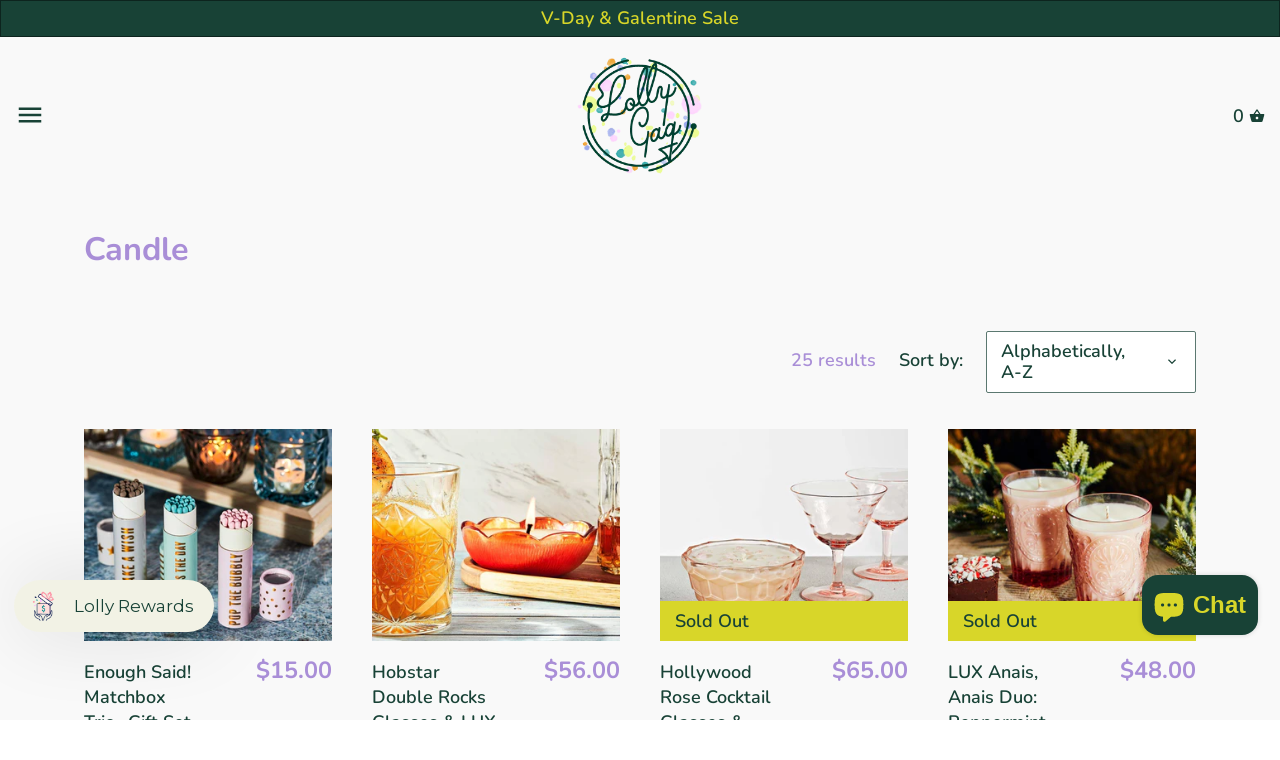

--- FILE ---
content_type: text/html; charset=utf-8
request_url: https://lollygag.co/collections/types?q=Candle
body_size: 64098
content:
<!doctype html>
<html class="no-js" lang="en">
  <head>
  <!-- BEGIN Untitled CODE -->


    <script async src="https://tag.getuntitled.ai/lollygag"></script>
    
<!-- END Untitled CODE -->

    <!-- BEGIN SMART RECOGNITION CODE -->
<script type="text/javascript">
var _avp = _avp || [];
(function() {
  var s = document.createElement('script');
  s.type = 'text/javascript'; s.async = true; s.src = 'https://portal.smartrecognition.com/js/libcode3.js';
  var x = document.getElementsByTagName('script')[0];
  x.parentNode.insertBefore(s, x);
})();
</script>
<div data-tagid="gzp45Ubm8CxWVcbXOWYd">
<script type="text/javascript">
var _avp = _avp || [];
if (!document.cookie || document.cookie.indexOf('AVPDCAP=') == -1) { 
  _avp.push({ tagid: 'gzp45Ubm8CxWVcbXOWYd', alias: '/', type: 'dynamic', zid: 7955, pid: 5470, secure: true });
}
</script>
</div>
<!-- END SMART RECOGNITION CODE -->


    <!-- Added by AVADA SEO Suite -->
    

<meta name="twitter:image" content="http://lollygag.co/cdn/shop/files/lollygag-logo-2.png?v=1614308098">
<script>window.FPConfig = {};window.FPConfig.ignoreKeywords=["/cart","/account","/logout"]</script><link rel="canonical" href="https://lollygag.co/collections/types?q=candle"><script>
  const avadaLightJsExclude = ['cdn.nfcube.com', 'assets/ecom.js', 'variant-title-king', 'linked_options_variants', 'smile-loader.js', 'smart-product-filter-search', 'rivo-loyalty-referrals', 'avada-cookie-consent', 'consentmo-gdpr', 'quinn', 'pandectes'];
  const avadaLightJsInclude = ['https://www.googletagmanager.com/', 'https://connect.facebook.net/', 'https://business-api.tiktok.com/', 'https://static.klaviyo.com/'];
  window.AVADA_SPEED_BLACKLIST = avadaLightJsInclude.map(item => new RegExp(item, 'i'));
  window.AVADA_SPEED_WHITELIST = avadaLightJsExclude.map(item => new RegExp(item, 'i'));
</script>

<script>
  const isSpeedUpEnable = !0 || Date.now() < 0;
  if (isSpeedUpEnable) {
    const avadaSpeedUp=1;
    if(isSpeedUpEnable) {
  function _0x55aa(_0x575858,_0x2fd0be){const _0x30a92f=_0x1cb5();return _0x55aa=function(_0x4e8b41,_0xcd1690){_0x4e8b41=_0x4e8b41-(0xb5e+0xd*0x147+-0x1b1a);let _0x1c09f7=_0x30a92f[_0x4e8b41];return _0x1c09f7;},_0x55aa(_0x575858,_0x2fd0be);}(function(_0x4ad4dc,_0x42545f){const _0x5c7741=_0x55aa,_0x323f4d=_0x4ad4dc();while(!![]){try{const _0x588ea5=parseInt(_0x5c7741(0x10c))/(0xb6f+-0x1853+0xce5)*(-parseInt(_0x5c7741(0x157))/(-0x2363*0x1+0x1dd4+0x591*0x1))+-parseInt(_0x5c7741(0x171))/(0x269b+-0xeb+-0xf*0x283)*(parseInt(_0x5c7741(0x116))/(0x2e1+0x1*0x17b3+-0x110*0x19))+-parseInt(_0x5c7741(0x147))/(-0x1489+-0x312*0x6+0x26fa*0x1)+-parseInt(_0x5c7741(0xfa))/(-0x744+0x1*0xb5d+-0x413)*(-parseInt(_0x5c7741(0x102))/(-0x1e87+0x9e*-0x16+0x2c22))+parseInt(_0x5c7741(0x136))/(0x1e2d+0x1498+-0x1a3*0x1f)+parseInt(_0x5c7741(0x16e))/(0x460+0x1d96+0x3*-0xb4f)*(-parseInt(_0x5c7741(0xe3))/(-0x9ca+-0x1*-0x93f+0x1*0x95))+parseInt(_0x5c7741(0xf8))/(-0x1f73*0x1+0x6*-0x510+0x3dde);if(_0x588ea5===_0x42545f)break;else _0x323f4d['push'](_0x323f4d['shift']());}catch(_0x5d6d7e){_0x323f4d['push'](_0x323f4d['shift']());}}}(_0x1cb5,-0x193549+0x5dc3*-0x31+-0x2f963*-0x13),(function(){const _0x5cb2b4=_0x55aa,_0x23f9e9={'yXGBq':function(_0x237aef,_0x385938){return _0x237aef!==_0x385938;},'XduVF':function(_0x21018d,_0x56ff60){return _0x21018d===_0x56ff60;},'RChnz':_0x5cb2b4(0xf4)+_0x5cb2b4(0xe9)+_0x5cb2b4(0x14a),'TAsuR':function(_0xe21eca,_0x33e114){return _0xe21eca%_0x33e114;},'EvLYw':function(_0x1326ad,_0x261d04){return _0x1326ad!==_0x261d04;},'nnhAQ':_0x5cb2b4(0x107),'swpMF':_0x5cb2b4(0x16d),'plMMu':_0x5cb2b4(0xe8)+_0x5cb2b4(0x135),'PqBPA':function(_0x2ba85c,_0x35b541){return _0x2ba85c<_0x35b541;},'NKPCA':_0x5cb2b4(0xfc),'TINqh':function(_0x4116e3,_0x3ffd02,_0x2c8722){return _0x4116e3(_0x3ffd02,_0x2c8722);},'BAueN':_0x5cb2b4(0x120),'NgloT':_0x5cb2b4(0x14c),'ThSSU':function(_0xeb212a,_0x4341c1){return _0xeb212a+_0x4341c1;},'lDDHN':function(_0x4a1a48,_0x45ebfb){return _0x4a1a48 instanceof _0x45ebfb;},'toAYB':function(_0xcf0fa9,_0xf5fa6a){return _0xcf0fa9 instanceof _0xf5fa6a;},'VMiyW':function(_0x5300e4,_0x44e0f4){return _0x5300e4(_0x44e0f4);},'iyhbw':_0x5cb2b4(0x119),'zuWfR':function(_0x19c3e4,_0x4ee6e8){return _0x19c3e4<_0x4ee6e8;},'vEmrv':function(_0xd798cf,_0x5ea2dd){return _0xd798cf!==_0x5ea2dd;},'yxERj':function(_0x24b03b,_0x5aa292){return _0x24b03b||_0x5aa292;},'MZpwM':_0x5cb2b4(0x110)+_0x5cb2b4(0x109)+'pt','IeUHK':function(_0x5a4c7e,_0x2edf70){return _0x5a4c7e-_0x2edf70;},'Idvge':function(_0x3b526e,_0x36b469){return _0x3b526e<_0x36b469;},'qRwfm':_0x5cb2b4(0x16b)+_0x5cb2b4(0xf1),'CvXDN':function(_0x4b4208,_0x1db216){return _0x4b4208<_0x1db216;},'acPIM':function(_0x7d44b7,_0x3020d2){return _0x7d44b7(_0x3020d2);},'MyLMO':function(_0x22d4b2,_0xe7a6a0){return _0x22d4b2<_0xe7a6a0;},'boDyh':function(_0x176992,_0x346381,_0xab7fc){return _0x176992(_0x346381,_0xab7fc);},'ZANXD':_0x5cb2b4(0x10f)+_0x5cb2b4(0x12a)+_0x5cb2b4(0x142),'CXwRZ':_0x5cb2b4(0x123)+_0x5cb2b4(0x15f),'AuMHM':_0x5cb2b4(0x161),'KUuFZ':_0x5cb2b4(0xe6),'MSwtw':_0x5cb2b4(0x13a),'ERvPB':_0x5cb2b4(0x134),'ycTDj':_0x5cb2b4(0x15b),'Tvhir':_0x5cb2b4(0x154)},_0x469be1=_0x23f9e9[_0x5cb2b4(0x153)],_0x36fe07={'blacklist':window[_0x5cb2b4(0x11f)+_0x5cb2b4(0x115)+'T'],'whitelist':window[_0x5cb2b4(0x11f)+_0x5cb2b4(0x13e)+'T']},_0x26516a={'blacklisted':[]},_0x34e4a6=(_0x2be2f5,_0x25b3b2)=>{const _0x80dd2=_0x5cb2b4;if(_0x2be2f5&&(!_0x25b3b2||_0x23f9e9[_0x80dd2(0x13b)](_0x25b3b2,_0x469be1))&&(!_0x36fe07[_0x80dd2(0x170)]||_0x36fe07[_0x80dd2(0x170)][_0x80dd2(0x151)](_0xa5c7cf=>_0xa5c7cf[_0x80dd2(0x12b)](_0x2be2f5)))&&(!_0x36fe07[_0x80dd2(0x165)]||_0x36fe07[_0x80dd2(0x165)][_0x80dd2(0x156)](_0x4e2570=>!_0x4e2570[_0x80dd2(0x12b)](_0x2be2f5)))&&_0x23f9e9[_0x80dd2(0xf7)](avadaSpeedUp,0x5*0x256+-0x1*0x66c+-0x542+0.5)&&_0x2be2f5[_0x80dd2(0x137)](_0x23f9e9[_0x80dd2(0xe7)])){const _0x413c89=_0x2be2f5[_0x80dd2(0x16c)];return _0x23f9e9[_0x80dd2(0xf7)](_0x23f9e9[_0x80dd2(0x11e)](_0x413c89,-0x1deb*-0x1+0xf13+-0x2cfc),0x1176+-0x78b*0x5+0x1441);}return _0x2be2f5&&(!_0x25b3b2||_0x23f9e9[_0x80dd2(0xed)](_0x25b3b2,_0x469be1))&&(!_0x36fe07[_0x80dd2(0x170)]||_0x36fe07[_0x80dd2(0x170)][_0x80dd2(0x151)](_0x3d689d=>_0x3d689d[_0x80dd2(0x12b)](_0x2be2f5)))&&(!_0x36fe07[_0x80dd2(0x165)]||_0x36fe07[_0x80dd2(0x165)][_0x80dd2(0x156)](_0x26a7b3=>!_0x26a7b3[_0x80dd2(0x12b)](_0x2be2f5)));},_0x11462f=function(_0x42927f){const _0x346823=_0x5cb2b4,_0x5426ae=_0x42927f[_0x346823(0x159)+'te'](_0x23f9e9[_0x346823(0x14e)]);return _0x36fe07[_0x346823(0x170)]&&_0x36fe07[_0x346823(0x170)][_0x346823(0x156)](_0x107b0d=>!_0x107b0d[_0x346823(0x12b)](_0x5426ae))||_0x36fe07[_0x346823(0x165)]&&_0x36fe07[_0x346823(0x165)][_0x346823(0x151)](_0x1e7160=>_0x1e7160[_0x346823(0x12b)](_0x5426ae));},_0x39299f=new MutationObserver(_0x45c995=>{const _0x21802a=_0x5cb2b4,_0x3bc801={'mafxh':function(_0x6f9c57,_0x229989){const _0x9d39b1=_0x55aa;return _0x23f9e9[_0x9d39b1(0xf7)](_0x6f9c57,_0x229989);},'SrchE':_0x23f9e9[_0x21802a(0xe2)],'pvjbV':_0x23f9e9[_0x21802a(0xf6)]};for(let _0x333494=-0x7d7+-0x893+0x106a;_0x23f9e9[_0x21802a(0x158)](_0x333494,_0x45c995[_0x21802a(0x16c)]);_0x333494++){const {addedNodes:_0x1b685b}=_0x45c995[_0x333494];for(let _0x2f087=0x1f03+0x84b+0x1*-0x274e;_0x23f9e9[_0x21802a(0x158)](_0x2f087,_0x1b685b[_0x21802a(0x16c)]);_0x2f087++){const _0x4e5bac=_0x1b685b[_0x2f087];if(_0x23f9e9[_0x21802a(0xf7)](_0x4e5bac[_0x21802a(0x121)],-0x1f3a+-0x1*0x1b93+-0x3*-0x139a)&&_0x23f9e9[_0x21802a(0xf7)](_0x4e5bac[_0x21802a(0x152)],_0x23f9e9[_0x21802a(0xe0)])){const _0x5d9a67=_0x4e5bac[_0x21802a(0x107)],_0x3fb522=_0x4e5bac[_0x21802a(0x16d)];if(_0x23f9e9[_0x21802a(0x103)](_0x34e4a6,_0x5d9a67,_0x3fb522)){_0x26516a[_0x21802a(0x160)+'d'][_0x21802a(0x128)]([_0x4e5bac,_0x4e5bac[_0x21802a(0x16d)]]),_0x4e5bac[_0x21802a(0x16d)]=_0x469be1;const _0x1e52da=function(_0x2c95ff){const _0x359b13=_0x21802a;if(_0x3bc801[_0x359b13(0x118)](_0x4e5bac[_0x359b13(0x159)+'te'](_0x3bc801[_0x359b13(0x166)]),_0x469be1))_0x2c95ff[_0x359b13(0x112)+_0x359b13(0x150)]();_0x4e5bac[_0x359b13(0xec)+_0x359b13(0x130)](_0x3bc801[_0x359b13(0xe4)],_0x1e52da);};_0x4e5bac[_0x21802a(0x12d)+_0x21802a(0x163)](_0x23f9e9[_0x21802a(0xf6)],_0x1e52da),_0x4e5bac[_0x21802a(0x12c)+_0x21802a(0x131)]&&_0x4e5bac[_0x21802a(0x12c)+_0x21802a(0x131)][_0x21802a(0x11a)+'d'](_0x4e5bac);}}}}});_0x39299f[_0x5cb2b4(0x105)](document[_0x5cb2b4(0x10b)+_0x5cb2b4(0x16a)],{'childList':!![],'subtree':!![]});const _0x2910a9=/[|\\{}()\[\]^$+*?.]/g,_0xa9f173=function(..._0x1baa33){const _0x3053cc=_0x5cb2b4,_0x2e6f61={'mMWha':function(_0x158c76,_0x5c404b){const _0x25a05c=_0x55aa;return _0x23f9e9[_0x25a05c(0xf7)](_0x158c76,_0x5c404b);},'BXirI':_0x23f9e9[_0x3053cc(0x141)],'COGok':function(_0x421bf7,_0x55453a){const _0x4fd417=_0x3053cc;return _0x23f9e9[_0x4fd417(0x167)](_0x421bf7,_0x55453a);},'XLSAp':function(_0x193984,_0x35c446){const _0x5bbecf=_0x3053cc;return _0x23f9e9[_0x5bbecf(0xed)](_0x193984,_0x35c446);},'EygRw':function(_0xfbb69c,_0x21b15d){const _0xe5c840=_0x3053cc;return _0x23f9e9[_0xe5c840(0x104)](_0xfbb69c,_0x21b15d);},'xZuNx':_0x23f9e9[_0x3053cc(0x139)],'SBUaW':function(_0x5739bf,_0x2c2fab){const _0x42cbb1=_0x3053cc;return _0x23f9e9[_0x42cbb1(0x172)](_0x5739bf,_0x2c2fab);},'EAoTR':function(_0x123b29,_0x5b29bf){const _0x2828d2=_0x3053cc;return _0x23f9e9[_0x2828d2(0x11d)](_0x123b29,_0x5b29bf);},'cdYdq':_0x23f9e9[_0x3053cc(0x14e)],'WzJcf':_0x23f9e9[_0x3053cc(0xe2)],'nytPK':function(_0x53f733,_0x4ad021){const _0x4f0333=_0x3053cc;return _0x23f9e9[_0x4f0333(0x148)](_0x53f733,_0x4ad021);},'oUrHG':_0x23f9e9[_0x3053cc(0x14d)],'dnxjX':function(_0xed6b5f,_0x573f55){const _0x57aa03=_0x3053cc;return _0x23f9e9[_0x57aa03(0x15a)](_0xed6b5f,_0x573f55);}};_0x23f9e9[_0x3053cc(0x15d)](_0x1baa33[_0x3053cc(0x16c)],-0x1a3*-0x9+-0xf9*0xb+-0x407*0x1)?(_0x36fe07[_0x3053cc(0x170)]=[],_0x36fe07[_0x3053cc(0x165)]=[]):(_0x36fe07[_0x3053cc(0x170)]&&(_0x36fe07[_0x3053cc(0x170)]=_0x36fe07[_0x3053cc(0x170)][_0x3053cc(0x106)](_0xa8e001=>_0x1baa33[_0x3053cc(0x156)](_0x4a8a28=>{const _0x2e425b=_0x3053cc;if(_0x2e6f61[_0x2e425b(0x111)](typeof _0x4a8a28,_0x2e6f61[_0x2e425b(0x155)]))return!_0xa8e001[_0x2e425b(0x12b)](_0x4a8a28);else{if(_0x2e6f61[_0x2e425b(0xeb)](_0x4a8a28,RegExp))return _0x2e6f61[_0x2e425b(0x145)](_0xa8e001[_0x2e425b(0xdf)](),_0x4a8a28[_0x2e425b(0xdf)]());}}))),_0x36fe07[_0x3053cc(0x165)]&&(_0x36fe07[_0x3053cc(0x165)]=[..._0x36fe07[_0x3053cc(0x165)],..._0x1baa33[_0x3053cc(0xff)](_0x4e4c02=>{const _0x7c755c=_0x3053cc;if(_0x23f9e9[_0x7c755c(0xf7)](typeof _0x4e4c02,_0x23f9e9[_0x7c755c(0x141)])){const _0x932437=_0x4e4c02[_0x7c755c(0xea)](_0x2910a9,_0x23f9e9[_0x7c755c(0x16f)]),_0x34e686=_0x23f9e9[_0x7c755c(0xf0)](_0x23f9e9[_0x7c755c(0xf0)]('.*',_0x932437),'.*');if(_0x36fe07[_0x7c755c(0x165)][_0x7c755c(0x156)](_0x21ef9a=>_0x21ef9a[_0x7c755c(0xdf)]()!==_0x34e686[_0x7c755c(0xdf)]()))return new RegExp(_0x34e686);}else{if(_0x23f9e9[_0x7c755c(0x117)](_0x4e4c02,RegExp)){if(_0x36fe07[_0x7c755c(0x165)][_0x7c755c(0x156)](_0x5a3f09=>_0x5a3f09[_0x7c755c(0xdf)]()!==_0x4e4c02[_0x7c755c(0xdf)]()))return _0x4e4c02;}}return null;})[_0x3053cc(0x106)](Boolean)]));const _0x3eeb55=document[_0x3053cc(0x11b)+_0x3053cc(0x10e)](_0x23f9e9[_0x3053cc(0xf0)](_0x23f9e9[_0x3053cc(0xf0)](_0x23f9e9[_0x3053cc(0x122)],_0x469be1),'"]'));for(let _0xf831f7=-0x21aa+-0x1793+0x393d*0x1;_0x23f9e9[_0x3053cc(0x14b)](_0xf831f7,_0x3eeb55[_0x3053cc(0x16c)]);_0xf831f7++){const _0x5868cb=_0x3eeb55[_0xf831f7];_0x23f9e9[_0x3053cc(0x132)](_0x11462f,_0x5868cb)&&(_0x26516a[_0x3053cc(0x160)+'d'][_0x3053cc(0x128)]([_0x5868cb,_0x23f9e9[_0x3053cc(0x14d)]]),_0x5868cb[_0x3053cc(0x12c)+_0x3053cc(0x131)][_0x3053cc(0x11a)+'d'](_0x5868cb));}let _0xdf8cd0=-0x17da+0x2461+-0xc87*0x1;[..._0x26516a[_0x3053cc(0x160)+'d']][_0x3053cc(0x10d)](([_0x226aeb,_0x33eaa7],_0xe33bca)=>{const _0x2aa7bf=_0x3053cc;if(_0x2e6f61[_0x2aa7bf(0x143)](_0x11462f,_0x226aeb)){const _0x41da0d=document[_0x2aa7bf(0x11c)+_0x2aa7bf(0x131)](_0x2e6f61[_0x2aa7bf(0x127)]);for(let _0x6784c7=0xd7b+-0xaa5+-0x2d6;_0x2e6f61[_0x2aa7bf(0x164)](_0x6784c7,_0x226aeb[_0x2aa7bf(0xe5)][_0x2aa7bf(0x16c)]);_0x6784c7++){const _0x4ca758=_0x226aeb[_0x2aa7bf(0xe5)][_0x6784c7];_0x2e6f61[_0x2aa7bf(0x12f)](_0x4ca758[_0x2aa7bf(0x133)],_0x2e6f61[_0x2aa7bf(0x13f)])&&_0x2e6f61[_0x2aa7bf(0x145)](_0x4ca758[_0x2aa7bf(0x133)],_0x2e6f61[_0x2aa7bf(0x100)])&&_0x41da0d[_0x2aa7bf(0xe1)+'te'](_0x4ca758[_0x2aa7bf(0x133)],_0x226aeb[_0x2aa7bf(0xe5)][_0x6784c7][_0x2aa7bf(0x12e)]);}_0x41da0d[_0x2aa7bf(0xe1)+'te'](_0x2e6f61[_0x2aa7bf(0x13f)],_0x226aeb[_0x2aa7bf(0x107)]),_0x41da0d[_0x2aa7bf(0xe1)+'te'](_0x2e6f61[_0x2aa7bf(0x100)],_0x2e6f61[_0x2aa7bf(0x101)](_0x33eaa7,_0x2e6f61[_0x2aa7bf(0x126)])),document[_0x2aa7bf(0x113)][_0x2aa7bf(0x146)+'d'](_0x41da0d),_0x26516a[_0x2aa7bf(0x160)+'d'][_0x2aa7bf(0x162)](_0x2e6f61[_0x2aa7bf(0x13d)](_0xe33bca,_0xdf8cd0),-0x105d*0x2+0x1*-0xeaa+0x2f65),_0xdf8cd0++;}}),_0x36fe07[_0x3053cc(0x170)]&&_0x23f9e9[_0x3053cc(0xf3)](_0x36fe07[_0x3053cc(0x170)][_0x3053cc(0x16c)],0x10f2+-0x1a42+0x951)&&_0x39299f[_0x3053cc(0x15c)]();},_0x4c2397=document[_0x5cb2b4(0x11c)+_0x5cb2b4(0x131)],_0x573f89={'src':Object[_0x5cb2b4(0x14f)+_0x5cb2b4(0xfd)+_0x5cb2b4(0x144)](HTMLScriptElement[_0x5cb2b4(0xf9)],_0x23f9e9[_0x5cb2b4(0x14e)]),'type':Object[_0x5cb2b4(0x14f)+_0x5cb2b4(0xfd)+_0x5cb2b4(0x144)](HTMLScriptElement[_0x5cb2b4(0xf9)],_0x23f9e9[_0x5cb2b4(0xe2)])};document[_0x5cb2b4(0x11c)+_0x5cb2b4(0x131)]=function(..._0x4db605){const _0x1480b5=_0x5cb2b4,_0x3a6982={'KNNxG':function(_0x32fa39,_0x2a57e4,_0x3cc08f){const _0x5ead12=_0x55aa;return _0x23f9e9[_0x5ead12(0x169)](_0x32fa39,_0x2a57e4,_0x3cc08f);}};if(_0x23f9e9[_0x1480b5(0x13b)](_0x4db605[-0x4*-0x376+0x4*0x2f+-0xe94][_0x1480b5(0x140)+'e'](),_0x23f9e9[_0x1480b5(0x139)]))return _0x4c2397[_0x1480b5(0x114)](document)(..._0x4db605);const _0x2f091d=_0x4c2397[_0x1480b5(0x114)](document)(..._0x4db605);try{Object[_0x1480b5(0xf2)+_0x1480b5(0x149)](_0x2f091d,{'src':{..._0x573f89[_0x1480b5(0x107)],'set'(_0x3ae2bc){const _0x5d6fdc=_0x1480b5;_0x3a6982[_0x5d6fdc(0x129)](_0x34e4a6,_0x3ae2bc,_0x2f091d[_0x5d6fdc(0x16d)])&&_0x573f89[_0x5d6fdc(0x16d)][_0x5d6fdc(0x10a)][_0x5d6fdc(0x125)](this,_0x469be1),_0x573f89[_0x5d6fdc(0x107)][_0x5d6fdc(0x10a)][_0x5d6fdc(0x125)](this,_0x3ae2bc);}},'type':{..._0x573f89[_0x1480b5(0x16d)],'get'(){const _0x436e9e=_0x1480b5,_0x4b63b9=_0x573f89[_0x436e9e(0x16d)][_0x436e9e(0xfb)][_0x436e9e(0x125)](this);if(_0x23f9e9[_0x436e9e(0xf7)](_0x4b63b9,_0x469be1)||_0x23f9e9[_0x436e9e(0x103)](_0x34e4a6,this[_0x436e9e(0x107)],_0x4b63b9))return null;return _0x4b63b9;},'set'(_0x174ea3){const _0x1dff57=_0x1480b5,_0xa2fd13=_0x23f9e9[_0x1dff57(0x103)](_0x34e4a6,_0x2f091d[_0x1dff57(0x107)],_0x2f091d[_0x1dff57(0x16d)])?_0x469be1:_0x174ea3;_0x573f89[_0x1dff57(0x16d)][_0x1dff57(0x10a)][_0x1dff57(0x125)](this,_0xa2fd13);}}}),_0x2f091d[_0x1480b5(0xe1)+'te']=function(_0x5b0870,_0x8c60d5){const _0xab22d4=_0x1480b5;if(_0x23f9e9[_0xab22d4(0xf7)](_0x5b0870,_0x23f9e9[_0xab22d4(0xe2)])||_0x23f9e9[_0xab22d4(0xf7)](_0x5b0870,_0x23f9e9[_0xab22d4(0x14e)]))_0x2f091d[_0x5b0870]=_0x8c60d5;else HTMLScriptElement[_0xab22d4(0xf9)][_0xab22d4(0xe1)+'te'][_0xab22d4(0x125)](_0x2f091d,_0x5b0870,_0x8c60d5);};}catch(_0x5a9461){console[_0x1480b5(0x168)](_0x23f9e9[_0x1480b5(0xef)],_0x5a9461);}return _0x2f091d;};const _0x5883c5=[_0x23f9e9[_0x5cb2b4(0xfe)],_0x23f9e9[_0x5cb2b4(0x13c)],_0x23f9e9[_0x5cb2b4(0xf5)],_0x23f9e9[_0x5cb2b4(0x15e)],_0x23f9e9[_0x5cb2b4(0x138)],_0x23f9e9[_0x5cb2b4(0x124)]],_0x4ab8d2=_0x5883c5[_0x5cb2b4(0xff)](_0x439d08=>{return{'type':_0x439d08,'listener':()=>_0xa9f173(),'options':{'passive':!![]}};});_0x4ab8d2[_0x5cb2b4(0x10d)](_0x4d3535=>{const _0x3882ab=_0x5cb2b4;document[_0x3882ab(0x12d)+_0x3882ab(0x163)](_0x4d3535[_0x3882ab(0x16d)],_0x4d3535[_0x3882ab(0xee)],_0x4d3535[_0x3882ab(0x108)]);});}()));function _0x1cb5(){const _0x15f8e0=['ault','some','tagName','CXwRZ','wheel','BXirI','every','6lYvYYX','PqBPA','getAttribu','IeUHK','touchstart','disconnect','Idvge','ERvPB','/blocked','blackliste','keydown','splice','stener','SBUaW','whitelist','SrchE','toAYB','warn','boDyh','ement','script[typ','length','type','346347wGqEBH','NgloT','blacklist','33OVoYHk','zuWfR','toString','NKPCA','setAttribu','swpMF','230EEqEiq','pvjbV','attributes','mousemove','RChnz','beforescri','y.com/exte','replace','COGok','removeEven','EvLYw','listener','ZANXD','ThSSU','e="','defineProp','MyLMO','cdn.shopif','MSwtw','plMMu','XduVF','22621984JRJQxz','prototype','8818116NVbcZr','get','SCRIPT','ertyDescri','AuMHM','map','WzJcf','nytPK','7kiZatp','TINqh','VMiyW','observe','filter','src','options','n/javascri','set','documentEl','478083wuqgQV','forEach','torAll','Avada cann','applicatio','mMWha','preventDef','head','bind','D_BLACKLIS','75496skzGVx','lDDHN','mafxh','script','removeChil','querySelec','createElem','vEmrv','TAsuR','AVADA_SPEE','string','nodeType','qRwfm','javascript','Tvhir','call','oUrHG','xZuNx','push','KNNxG','ot lazy lo','test','parentElem','addEventLi','value','EAoTR','tListener','ent','acPIM','name','touchmove','ptexecute','6968312SmqlIb','includes','ycTDj','iyhbw','touchend','yXGBq','KUuFZ','dnxjX','D_WHITELIS','cdYdq','toLowerCas','BAueN','ad script','EygRw','ptor','XLSAp','appendChil','4975500NoPAFA','yxERj','erties','nsions','CvXDN','\$&','MZpwM','nnhAQ','getOwnProp'];_0x1cb5=function(){return _0x15f8e0;};return _0x1cb5();}
}
    class LightJsLoader{constructor(e){this.jQs=[],this.listener=this.handleListener.bind(this,e),this.scripts=["default","defer","async"].reduce(((e,t)=>({...e,[t]:[]})),{});const t=this;e.forEach((e=>window.addEventListener(e,t.listener,{passive:!0})))}handleListener(e){const t=this;return e.forEach((e=>window.removeEventListener(e,t.listener))),"complete"===document.readyState?this.handleDOM():document.addEventListener("readystatechange",(e=>{if("complete"===e.target.readyState)return setTimeout(t.handleDOM.bind(t),1)}))}async handleDOM(){this.suspendEvent(),this.suspendJQuery(),this.findScripts(),this.preloadScripts();for(const e of Object.keys(this.scripts))await this.replaceScripts(this.scripts[e]);for(const e of["DOMContentLoaded","readystatechange"])await this.requestRepaint(),document.dispatchEvent(new Event("lightJS-"+e));document.lightJSonreadystatechange&&document.lightJSonreadystatechange();for(const e of["DOMContentLoaded","load"])await this.requestRepaint(),window.dispatchEvent(new Event("lightJS-"+e));await this.requestRepaint(),window.lightJSonload&&window.lightJSonload(),await this.requestRepaint(),this.jQs.forEach((e=>e(window).trigger("lightJS-jquery-load"))),window.dispatchEvent(new Event("lightJS-pageshow")),await this.requestRepaint(),window.lightJSonpageshow&&window.lightJSonpageshow()}async requestRepaint(){return new Promise((e=>requestAnimationFrame(e)))}findScripts(){document.querySelectorAll("script[type=lightJs]").forEach((e=>{e.hasAttribute("src")?e.hasAttribute("async")&&e.async?this.scripts.async.push(e):e.hasAttribute("defer")&&e.defer?this.scripts.defer.push(e):this.scripts.default.push(e):this.scripts.default.push(e)}))}preloadScripts(){const e=this,t=Object.keys(this.scripts).reduce(((t,n)=>[...t,...e.scripts[n]]),[]),n=document.createDocumentFragment();t.forEach((e=>{const t=e.getAttribute("src");if(!t)return;const s=document.createElement("link");s.href=t,s.rel="preload",s.as="script",n.appendChild(s)})),document.head.appendChild(n)}async replaceScripts(e){let t;for(;t=e.shift();)await this.requestRepaint(),new Promise((e=>{const n=document.createElement("script");[...t.attributes].forEach((e=>{"type"!==e.nodeName&&n.setAttribute(e.nodeName,e.nodeValue)})),t.hasAttribute("src")?(n.addEventListener("load",e),n.addEventListener("error",e)):(n.text=t.text,e()),t.parentNode.replaceChild(n,t)}))}suspendEvent(){const e={};[{obj:document,name:"DOMContentLoaded"},{obj:window,name:"DOMContentLoaded"},{obj:window,name:"load"},{obj:window,name:"pageshow"},{obj:document,name:"readystatechange"}].map((t=>function(t,n){function s(n){return e[t].list.indexOf(n)>=0?"lightJS-"+n:n}e[t]||(e[t]={list:[n],add:t.addEventListener,remove:t.removeEventListener},t.addEventListener=(...n)=>{n[0]=s(n[0]),e[t].add.apply(t,n)},t.removeEventListener=(...n)=>{n[0]=s(n[0]),e[t].remove.apply(t,n)})}(t.obj,t.name))),[{obj:document,name:"onreadystatechange"},{obj:window,name:"onpageshow"}].map((e=>function(e,t){let n=e[t];Object.defineProperty(e,t,{get:()=>n||function(){},set:s=>{e["lightJS"+t]=n=s}})}(e.obj,e.name)))}suspendJQuery(){const e=this;let t=window.jQuery;Object.defineProperty(window,"jQuery",{get:()=>t,set(n){if(!n||!n.fn||!e.jQs.includes(n))return void(t=n);n.fn.ready=n.fn.init.prototype.ready=e=>{e.bind(document)(n)};const s=n.fn.on;n.fn.on=n.fn.init.prototype.on=function(...e){if(window!==this[0])return s.apply(this,e),this;const t=e=>e.split(" ").map((e=>"load"===e||0===e.indexOf("load.")?"lightJS-jquery-load":e)).join(" ");return"string"==typeof e[0]||e[0]instanceof String?(e[0]=t(e[0]),s.apply(this,e),this):("object"==typeof e[0]&&Object.keys(e[0]).forEach((n=>{delete Object.assign(e[0],{[t(n)]:e[0][n]})[n]})),s.apply(this,e),this)},e.jQs.push(n),t=n}})}}
new LightJsLoader(["keydown","mousemove","touchend","touchmove","touchstart","wheel"]);
  }
</script><meta name="google-site-verification" content="GXPgzFVWMYenycfTWvyFltsgnM7rgoYZ6lDgH302_6Y"/>


<!-- Added by AVADA SEO Suite: Collection Structured Data -->
<script type="application/ld+json"></script>
<!-- /Added by AVADA SEO Suite --><!-- Added by AVADA SEO Suite: Breadcrumb Structured Data  -->
<script type="application/ld+json">{
  "@context": "https://schema.org",
  "@type": "BreadcrumbList",
  "itemListElement": [{
    "@type": "ListItem",
    "position": 1,
    "name": "Home",
    "item": "https://lollygag.co"
  }, {
    "@type": "ListItem",
    "position": 2,
    "name": "Candle",
    "item": "https://lollygag.co/collections/types?q=Candle"
  }]
}
</script>
<!-- Added by AVADA SEO Suite -->

    <!-- /Added by AVADA SEO Suite -->

    <!-- Google code -->
    <!-- Google Tag Manager -->
    <script>
      (function(w,d,s,l,i){w[l]=w[l]||[];w[l].push({'gtm.start':
      new Date().getTime(),event:'gtm.js'});var f=d.getElementsByTagName(s)[0],
      j=d.createElement(s),dl=l!='dataLayer'?'&l='+l:'';j.async=true;j.src=
      'https://www.googletagmanager.com/gtm.js?id='+i+dl;f.parentNode.insertBefore(j,f);
      })(window,document,'script','dataLayer','GTM-59CZP77');
    </script>
    <!-- End Google Tag Manager -->

    <!-- Microsoft UET Tag -->
<script>(function(w,d,t,r,u){var f,n,i;w[u]=w[u]||[],f=function(){var o={ti:"187022998", enableAutoSpaTracking: true};o.q=w[u],w[u]=new UET(o),w[u].push("pageLoad")},n=d.createElement(t),n.src=r,n.async=1,n.onload=n.onreadystatechange=function(){var s=this.readyState;s&&s!=="loaded"&&s!=="complete"||(f(),n.onload=n.onreadystatechange=null)},i=d.getElementsByTagName(t)[0],i.parentNode.insertBefore(n,i)})(window,document,"script","//bat.bing.com/bat.js","uetq");</script>

    
     <!-- End Microsoft UET Tag -->

    <script src="//lollygag.co/cdn/shop/t/176/assets/jquery.3.4.0.ets.js?v=157398224963696752601764180269" type="text/javascript"></script>
    <!-- Start of Booster Apps Seo-0.1--><title>Candle</title><meta name="description" content="" /><script type="application/ld+json">
  {
    "@context": "https://schema.org",
    "@type": "WebSite",
    "name": "Lollygag.co",
    "url": "https://lollygag.co",
    "potentialAction": {
      "@type": "SearchAction",
      "query-input": "required name=query",
      "target": "https://lollygag.co/search?q={query}"
    }
  }
</script>
<!-- end of Booster Apps SEO -->

    <script src="//searchserverapi.com/widgets/shopify/init.js?a=2X5x8z2m1U"></script><link rel="preconnect" href="https://v.shopify.com" crossorigin>
    <link rel="preconnect" href="https://cdn.shopify.com" crossorigin>
    <link rel="preconnect" href="https://fonts.gstatic.com">
    <link rel="preconnect" href="https://fonts.googleapis.com" crossorigin>
    <link rel="preconnect" href="https://use.typekit.com">
    <link rel="preconnect" href="https://use.fontawesome.com" crossorigin>
    <link rel="preconnect" href="https://cdnjs.cloudflare.com" crossorigin>

    <!-- Canopy v2.8.7 -->
    <meta charset="utf-8">
    <meta name="viewport" content="width=device-width,initial-scale=1.0">
    <meta name="theme-color" content="#184236">
    <meta http-equiv="X-UA-Compatible" content="IE=edge,chrome=1">

    
      <link rel="shortcut icon" href="//lollygag.co/cdn/shop/files/lollygag-favicon_green_fd3955ef-7d2c-46ee-8a03-38e9e9086576.png?v=1712684547" type="image/png">
    

    

    

    <link rel="canonical" href="https://lollygag.co/collections/types?q=candle">

    




<meta property="og:site_name" content="Lollygag.co">
<meta property="og:url" content="https://lollygag.co/collections/types?q=candle">
<meta property="og:title" content="Candle">
<meta property="og:type" content="product.group">
<meta property="og:description" content="Discover Lollygag — a joyful home goods store filled with colorful tableware, artisan mugs, fun linens, and unique gifts. New and vintage curated to help you skip the scroll and get back to what matters.">

<meta property="og:image" content="http://lollygag.co/cdn/shop/files/lollygag-logo-2_1200x1200.png?v=1614308098">
<meta property="og:image:secure_url" content="https://lollygag.co/cdn/shop/files/lollygag-logo-2_1200x1200.png?v=1614308098">


<meta name="twitter:card" content="summary_large_image">
<meta name="twitter:title" content="Candle">
<meta name="twitter:description" content="Discover Lollygag — a joyful home goods store filled with colorful tableware, artisan mugs, fun linens, and unique gifts. New and vintage curated to help you skip the scroll and get back to what matters.">


    <link href="//lollygag.co/cdn/shop/t/176/assets/styles.scss.css?v=120128721492960561831764180289" rel="stylesheet" type="text/css" media="all" />

    <script src="//ajax.googleapis.com/ajax/libs/jquery/1.9.1/jquery.min.js" type="text/javascript"></script>
    <script
      type="text/javascript"
      src="https://cdnjs.cloudflare.com/ajax/libs/shopify-cartjs/0.4.1/cart.min.js"
    ></script>

    
    <script>window.performance && window.performance.mark && window.performance.mark('shopify.content_for_header.start');</script><meta name="google-site-verification" content="GXPgzFVWMYenycfTWvyFltsgnM7rgoYZ6lDgH302_6Y">
<meta name="facebook-domain-verification" content="6hbo8dtcku64y0m177ivgar411w7pf">
<meta name="facebook-domain-verification" content="fsz6cjehdra0e4nag6g05j5q1gx5rn">
<meta id="shopify-digital-wallet" name="shopify-digital-wallet" content="/1951989825/digital_wallets/dialog">
<meta name="shopify-checkout-api-token" content="82ef6a4528f0bf75db1fd3fc72cd0870">
<script async="async" src="/checkouts/internal/preloads.js?locale=en-US"></script>
<link rel="preconnect" href="https://shop.app" crossorigin="anonymous">
<script async="async" src="https://shop.app/checkouts/internal/preloads.js?locale=en-US&shop_id=1951989825" crossorigin="anonymous"></script>
<script id="apple-pay-shop-capabilities" type="application/json">{"shopId":1951989825,"countryCode":"US","currencyCode":"USD","merchantCapabilities":["supports3DS"],"merchantId":"gid:\/\/shopify\/Shop\/1951989825","merchantName":"Lollygag.co","requiredBillingContactFields":["postalAddress","email"],"requiredShippingContactFields":["postalAddress","email"],"shippingType":"shipping","supportedNetworks":["visa","masterCard","amex","discover","elo","jcb"],"total":{"type":"pending","label":"Lollygag.co","amount":"1.00"},"shopifyPaymentsEnabled":true,"supportsSubscriptions":true}</script>
<script id="shopify-features" type="application/json">{"accessToken":"82ef6a4528f0bf75db1fd3fc72cd0870","betas":["rich-media-storefront-analytics"],"domain":"lollygag.co","predictiveSearch":true,"shopId":1951989825,"locale":"en"}</script>
<script>var Shopify = Shopify || {};
Shopify.shop = "lollygag-lifestyle.myshopify.com";
Shopify.locale = "en";
Shopify.currency = {"active":"USD","rate":"1.0"};
Shopify.country = "US";
Shopify.theme = {"name":"AgentSpex ai insall","id":182206464305,"schema_name":"Canopy","schema_version":"2.8.7","theme_store_id":732,"role":"main"};
Shopify.theme.handle = "null";
Shopify.theme.style = {"id":null,"handle":null};
Shopify.cdnHost = "lollygag.co/cdn";
Shopify.routes = Shopify.routes || {};
Shopify.routes.root = "/";</script>
<script type="module">!function(o){(o.Shopify=o.Shopify||{}).modules=!0}(window);</script>
<script>!function(o){function n(){var o=[];function n(){o.push(Array.prototype.slice.apply(arguments))}return n.q=o,n}var t=o.Shopify=o.Shopify||{};t.loadFeatures=n(),t.autoloadFeatures=n()}(window);</script>
<script>
  window.ShopifyPay = window.ShopifyPay || {};
  window.ShopifyPay.apiHost = "shop.app\/pay";
  window.ShopifyPay.redirectState = null;
</script>
<script id="shop-js-analytics" type="application/json">{"pageType":"collection"}</script>
<script defer="defer" async type="module" src="//lollygag.co/cdn/shopifycloud/shop-js/modules/v2/client.init-shop-cart-sync_BdyHc3Nr.en.esm.js"></script>
<script defer="defer" async type="module" src="//lollygag.co/cdn/shopifycloud/shop-js/modules/v2/chunk.common_Daul8nwZ.esm.js"></script>
<script type="module">
  await import("//lollygag.co/cdn/shopifycloud/shop-js/modules/v2/client.init-shop-cart-sync_BdyHc3Nr.en.esm.js");
await import("//lollygag.co/cdn/shopifycloud/shop-js/modules/v2/chunk.common_Daul8nwZ.esm.js");

  window.Shopify.SignInWithShop?.initShopCartSync?.({"fedCMEnabled":true,"windoidEnabled":true});

</script>
<script>
  window.Shopify = window.Shopify || {};
  if (!window.Shopify.featureAssets) window.Shopify.featureAssets = {};
  window.Shopify.featureAssets['shop-js'] = {"shop-cart-sync":["modules/v2/client.shop-cart-sync_QYOiDySF.en.esm.js","modules/v2/chunk.common_Daul8nwZ.esm.js"],"init-fed-cm":["modules/v2/client.init-fed-cm_DchLp9rc.en.esm.js","modules/v2/chunk.common_Daul8nwZ.esm.js"],"shop-button":["modules/v2/client.shop-button_OV7bAJc5.en.esm.js","modules/v2/chunk.common_Daul8nwZ.esm.js"],"init-windoid":["modules/v2/client.init-windoid_DwxFKQ8e.en.esm.js","modules/v2/chunk.common_Daul8nwZ.esm.js"],"shop-cash-offers":["modules/v2/client.shop-cash-offers_DWtL6Bq3.en.esm.js","modules/v2/chunk.common_Daul8nwZ.esm.js","modules/v2/chunk.modal_CQq8HTM6.esm.js"],"shop-toast-manager":["modules/v2/client.shop-toast-manager_CX9r1SjA.en.esm.js","modules/v2/chunk.common_Daul8nwZ.esm.js"],"init-shop-email-lookup-coordinator":["modules/v2/client.init-shop-email-lookup-coordinator_UhKnw74l.en.esm.js","modules/v2/chunk.common_Daul8nwZ.esm.js"],"pay-button":["modules/v2/client.pay-button_DzxNnLDY.en.esm.js","modules/v2/chunk.common_Daul8nwZ.esm.js"],"avatar":["modules/v2/client.avatar_BTnouDA3.en.esm.js"],"init-shop-cart-sync":["modules/v2/client.init-shop-cart-sync_BdyHc3Nr.en.esm.js","modules/v2/chunk.common_Daul8nwZ.esm.js"],"shop-login-button":["modules/v2/client.shop-login-button_D8B466_1.en.esm.js","modules/v2/chunk.common_Daul8nwZ.esm.js","modules/v2/chunk.modal_CQq8HTM6.esm.js"],"init-customer-accounts-sign-up":["modules/v2/client.init-customer-accounts-sign-up_C8fpPm4i.en.esm.js","modules/v2/client.shop-login-button_D8B466_1.en.esm.js","modules/v2/chunk.common_Daul8nwZ.esm.js","modules/v2/chunk.modal_CQq8HTM6.esm.js"],"init-shop-for-new-customer-accounts":["modules/v2/client.init-shop-for-new-customer-accounts_CVTO0Ztu.en.esm.js","modules/v2/client.shop-login-button_D8B466_1.en.esm.js","modules/v2/chunk.common_Daul8nwZ.esm.js","modules/v2/chunk.modal_CQq8HTM6.esm.js"],"init-customer-accounts":["modules/v2/client.init-customer-accounts_dRgKMfrE.en.esm.js","modules/v2/client.shop-login-button_D8B466_1.en.esm.js","modules/v2/chunk.common_Daul8nwZ.esm.js","modules/v2/chunk.modal_CQq8HTM6.esm.js"],"shop-follow-button":["modules/v2/client.shop-follow-button_CkZpjEct.en.esm.js","modules/v2/chunk.common_Daul8nwZ.esm.js","modules/v2/chunk.modal_CQq8HTM6.esm.js"],"lead-capture":["modules/v2/client.lead-capture_BntHBhfp.en.esm.js","modules/v2/chunk.common_Daul8nwZ.esm.js","modules/v2/chunk.modal_CQq8HTM6.esm.js"],"checkout-modal":["modules/v2/client.checkout-modal_CfxcYbTm.en.esm.js","modules/v2/chunk.common_Daul8nwZ.esm.js","modules/v2/chunk.modal_CQq8HTM6.esm.js"],"shop-login":["modules/v2/client.shop-login_Da4GZ2H6.en.esm.js","modules/v2/chunk.common_Daul8nwZ.esm.js","modules/v2/chunk.modal_CQq8HTM6.esm.js"],"payment-terms":["modules/v2/client.payment-terms_MV4M3zvL.en.esm.js","modules/v2/chunk.common_Daul8nwZ.esm.js","modules/v2/chunk.modal_CQq8HTM6.esm.js"]};
</script>
<script>(function() {
  var isLoaded = false;
  function asyncLoad() {
    if (isLoaded) return;
    isLoaded = true;
    var urls = ["https:\/\/seo.apps.avada.io\/avada-seo-installed.js?shop=lollygag-lifestyle.myshopify.com","\/\/cdn.shopify.com\/proxy\/172b0952165373a2dce9e88cd851aa6f8797e8774c7acc55ed78e749733b4c67\/bingshoppingtool-t2app-prod.trafficmanager.net\/uet\/tracking_script?shop=lollygag-lifestyle.myshopify.com\u0026sp-cache-control=cHVibGljLCBtYXgtYWdlPTkwMA","\/\/cdn.shopify.com\/proxy\/508248616316bae0fe581ea56d8d7ffac7f013828e23f7f093c96839bae36eeb\/bingshoppingtool-t2app-prod.trafficmanager.net\/api\/ShopifyMT\/v1\/uet\/tracking_script?shop=lollygag-lifestyle.myshopify.com\u0026sp-cache-control=cHVibGljLCBtYXgtYWdlPTkwMA","https:\/\/static.klaviyo.com\/onsite\/js\/klaviyo.js?company_id=Tt2zZY\u0026shop=lollygag-lifestyle.myshopify.com","https:\/\/cdnicart.identixweb.com\/assets\/js\/editor_popup_modal.min.js?shop=lollygag-lifestyle.myshopify.com","https:\/\/www.myregistry.com\/ScriptPlatform\/Shopify\/AddToMrButton.js?siteKey=pgGwrTNnAQLEyIbGJ3RlwA2\u0026lang=en\u0026version=793913451\u0026shop=lollygag-lifestyle.myshopify.com","https:\/\/cdn1.avada.io\/flying-pages\/module.js?shop=lollygag-lifestyle.myshopify.com","https:\/\/searchanise-ef84.kxcdn.com\/widgets\/shopify\/init.js?a=2X5x8z2m1U\u0026shop=lollygag-lifestyle.myshopify.com"];
    for (var i = 0; i < urls.length; i++) {
      var s = document.createElement('script');
      if ((!0 || Date.now() < 0) &&
      (!window.AVADA_SPEED_BLACKLIST || window.AVADA_SPEED_BLACKLIST.some(pattern => pattern.test(s))) &&
      (!window.AVADA_SPEED_WHITELIST || window.AVADA_SPEED_WHITELIST.every(pattern => !pattern.test(s)))) s.type = 'lightJs'; else s.type = 'text/javascript';
      s.async = true;
      s.src = urls[i];
      var x = document.getElementsByTagName('script')[0];
      x.parentNode.insertBefore(s, x);
    }
  };
  if(window.attachEvent) {
    window.attachEvent('onload', asyncLoad);
  } else {
    window.addEventListener('load', asyncLoad, false);
  }
})();</script>
<script id="__st">var __st={"a":1951989825,"offset":-28800,"reqid":"293a246f-dffe-456e-a453-39c5d1b5c955-1769007915","pageurl":"lollygag.co\/collections\/types?q=Candle","u":"702637cfb8ac","p":"types"};</script>
<script>window.ShopifyPaypalV4VisibilityTracking = true;</script>
<script id="captcha-bootstrap">!function(){'use strict';const t='contact',e='account',n='new_comment',o=[[t,t],['blogs',n],['comments',n],[t,'customer']],c=[[e,'customer_login'],[e,'guest_login'],[e,'recover_customer_password'],[e,'create_customer']],r=t=>t.map((([t,e])=>`form[action*='/${t}']:not([data-nocaptcha='true']) input[name='form_type'][value='${e}']`)).join(','),a=t=>()=>t?[...document.querySelectorAll(t)].map((t=>t.form)):[];function s(){const t=[...o],e=r(t);return a(e)}const i='password',u='form_key',d=['recaptcha-v3-token','g-recaptcha-response','h-captcha-response',i],f=()=>{try{return window.sessionStorage}catch{return}},m='__shopify_v',_=t=>t.elements[u];function p(t,e,n=!1){try{const o=window.sessionStorage,c=JSON.parse(o.getItem(e)),{data:r}=function(t){const{data:e,action:n}=t;return t[m]||n?{data:e,action:n}:{data:t,action:n}}(c);for(const[e,n]of Object.entries(r))t.elements[e]&&(t.elements[e].value=n);n&&o.removeItem(e)}catch(o){console.error('form repopulation failed',{error:o})}}const l='form_type',E='cptcha';function T(t){t.dataset[E]=!0}const w=window,h=w.document,L='Shopify',v='ce_forms',y='captcha';let A=!1;((t,e)=>{const n=(g='f06e6c50-85a8-45c8-87d0-21a2b65856fe',I='https://cdn.shopify.com/shopifycloud/storefront-forms-hcaptcha/ce_storefront_forms_captcha_hcaptcha.v1.5.2.iife.js',D={infoText:'Protected by hCaptcha',privacyText:'Privacy',termsText:'Terms'},(t,e,n)=>{const o=w[L][v],c=o.bindForm;if(c)return c(t,g,e,D).then(n);var r;o.q.push([[t,g,e,D],n]),r=I,A||(h.body.append(Object.assign(h.createElement('script'),{id:'captcha-provider',async:!0,src:r})),A=!0)});var g,I,D;w[L]=w[L]||{},w[L][v]=w[L][v]||{},w[L][v].q=[],w[L][y]=w[L][y]||{},w[L][y].protect=function(t,e){n(t,void 0,e),T(t)},Object.freeze(w[L][y]),function(t,e,n,w,h,L){const[v,y,A,g]=function(t,e,n){const i=e?o:[],u=t?c:[],d=[...i,...u],f=r(d),m=r(i),_=r(d.filter((([t,e])=>n.includes(e))));return[a(f),a(m),a(_),s()]}(w,h,L),I=t=>{const e=t.target;return e instanceof HTMLFormElement?e:e&&e.form},D=t=>v().includes(t);t.addEventListener('submit',(t=>{const e=I(t);if(!e)return;const n=D(e)&&!e.dataset.hcaptchaBound&&!e.dataset.recaptchaBound,o=_(e),c=g().includes(e)&&(!o||!o.value);(n||c)&&t.preventDefault(),c&&!n&&(function(t){try{if(!f())return;!function(t){const e=f();if(!e)return;const n=_(t);if(!n)return;const o=n.value;o&&e.removeItem(o)}(t);const e=Array.from(Array(32),(()=>Math.random().toString(36)[2])).join('');!function(t,e){_(t)||t.append(Object.assign(document.createElement('input'),{type:'hidden',name:u})),t.elements[u].value=e}(t,e),function(t,e){const n=f();if(!n)return;const o=[...t.querySelectorAll(`input[type='${i}']`)].map((({name:t})=>t)),c=[...d,...o],r={};for(const[a,s]of new FormData(t).entries())c.includes(a)||(r[a]=s);n.setItem(e,JSON.stringify({[m]:1,action:t.action,data:r}))}(t,e)}catch(e){console.error('failed to persist form',e)}}(e),e.submit())}));const S=(t,e)=>{t&&!t.dataset[E]&&(n(t,e.some((e=>e===t))),T(t))};for(const o of['focusin','change'])t.addEventListener(o,(t=>{const e=I(t);D(e)&&S(e,y())}));const B=e.get('form_key'),M=e.get(l),P=B&&M;t.addEventListener('DOMContentLoaded',(()=>{const t=y();if(P)for(const e of t)e.elements[l].value===M&&p(e,B);[...new Set([...A(),...v().filter((t=>'true'===t.dataset.shopifyCaptcha))])].forEach((e=>S(e,t)))}))}(h,new URLSearchParams(w.location.search),n,t,e,['guest_login'])})(!0,!0)}();</script>
<script integrity="sha256-4kQ18oKyAcykRKYeNunJcIwy7WH5gtpwJnB7kiuLZ1E=" data-source-attribution="shopify.loadfeatures" defer="defer" src="//lollygag.co/cdn/shopifycloud/storefront/assets/storefront/load_feature-a0a9edcb.js" crossorigin="anonymous"></script>
<script crossorigin="anonymous" defer="defer" src="//lollygag.co/cdn/shopifycloud/storefront/assets/shopify_pay/storefront-65b4c6d7.js?v=20250812"></script>
<script data-source-attribution="shopify.dynamic_checkout.dynamic.init">var Shopify=Shopify||{};Shopify.PaymentButton=Shopify.PaymentButton||{isStorefrontPortableWallets:!0,init:function(){window.Shopify.PaymentButton.init=function(){};var t=document.createElement("script");t.src="https://lollygag.co/cdn/shopifycloud/portable-wallets/latest/portable-wallets.en.js",t.type="module",document.head.appendChild(t)}};
</script>
<script data-source-attribution="shopify.dynamic_checkout.buyer_consent">
  function portableWalletsHideBuyerConsent(e){var t=document.getElementById("shopify-buyer-consent"),n=document.getElementById("shopify-subscription-policy-button");t&&n&&(t.classList.add("hidden"),t.setAttribute("aria-hidden","true"),n.removeEventListener("click",e))}function portableWalletsShowBuyerConsent(e){var t=document.getElementById("shopify-buyer-consent"),n=document.getElementById("shopify-subscription-policy-button");t&&n&&(t.classList.remove("hidden"),t.removeAttribute("aria-hidden"),n.addEventListener("click",e))}window.Shopify?.PaymentButton&&(window.Shopify.PaymentButton.hideBuyerConsent=portableWalletsHideBuyerConsent,window.Shopify.PaymentButton.showBuyerConsent=portableWalletsShowBuyerConsent);
</script>
<script data-source-attribution="shopify.dynamic_checkout.cart.bootstrap">document.addEventListener("DOMContentLoaded",(function(){function t(){return document.querySelector("shopify-accelerated-checkout-cart, shopify-accelerated-checkout")}if(t())Shopify.PaymentButton.init();else{new MutationObserver((function(e,n){t()&&(Shopify.PaymentButton.init(),n.disconnect())})).observe(document.body,{childList:!0,subtree:!0})}}));
</script>
<link id="shopify-accelerated-checkout-styles" rel="stylesheet" media="screen" href="https://lollygag.co/cdn/shopifycloud/portable-wallets/latest/accelerated-checkout-backwards-compat.css" crossorigin="anonymous">
<style id="shopify-accelerated-checkout-cart">
        #shopify-buyer-consent {
  margin-top: 1em;
  display: inline-block;
  width: 100%;
}

#shopify-buyer-consent.hidden {
  display: none;
}

#shopify-subscription-policy-button {
  background: none;
  border: none;
  padding: 0;
  text-decoration: underline;
  font-size: inherit;
  cursor: pointer;
}

#shopify-subscription-policy-button::before {
  box-shadow: none;
}

      </style>

<script>window.performance && window.performance.mark && window.performance.mark('shopify.content_for_header.end');</script>
    

    <link rel="stylesheet" href="//fonts.googleapis.com/css?family=Courgette:400,700" />
<style type="text/css" id="nitro-fontify">
				 
		 
					div#shopify-section-1564877547472 h2{
				font-family: 'Courgette' ;/** end **/
									font-size:45px;
				 
			}
		 
					 
		 
					#text-container-cs h1:first-child{
				font-family: 'Courgette' !important;/** end **/
									font-size:16px;
				 
			}
		 
	</style>


    <script>
      document.documentElement.className = document.documentElement.className.replace('no-js', '');
      Shopify.money_format = "${{amount}}";
      window.theme = window.theme || {};
      theme.jQuery = jQuery;
      theme.money_container = 'span.theme-money';
      theme.money_format = "${{amount}}";
    </script>

    <!-- Initialise Cart.js once the page has loaded -->
    <script type="text/javascript">
      jQuery(function() {
        CartJS.init({"note":null,"attributes":{},"original_total_price":0,"total_price":0,"total_discount":0,"total_weight":0.0,"item_count":0,"items":[],"requires_shipping":false,"currency":"USD","items_subtotal_price":0,"cart_level_discount_applications":[],"checkout_charge_amount":0}, {
                    });
      });
    </script>

    <script>
      Shopify.money_format = "${{amount}}";
    </script>
    <script src="//lollygag.co/cdn/shopifycloud/storefront/assets/themes_support/option_selection-b017cd28.js" type="text/javascript"></script>

    <script>
      $( document ).ready(function() {

         setTimeout(function() {
          $('.loader').remove();
        }, 800);

      });
    </script>
    <style>
      .loader {
        position:absolute;
        background: white;
        z-index:99999999;
        height:100vh;
        width:100vw;
      }
    </style>

    <script>
      window.ChatraSetup = {
          colors: {
              buttonText: '#f9f9f9', /* chat button text color */
              buttonBg: '#355050'    /* chat button background color */
          }
      };
    </script>

    <!-- Chatra widget code -->
    <meta name="p:domain_verify" content="e550978c49b609ab610d8706b7540877">

    <!-- conditional meta tag to hide product from sitemap and search engines -->
    
    <!-- end conditional meta tag -->
    <link href="//lollygag.co/cdn/shop/t/176/assets/styles.scss.css?v=120128721492960561831764180289" rel="stylesheet" type="text/css" media="all" />



    <meta name="facebook-domain-verification" content="fsz6cjehdra0e4nag6g05j5q1gx5rn">

    <!-- Global site tag (gtag.js) - Google Ads: 756915487 -->
    <script async src="https://www.googletagmanager.com/gtag/js?id=AW-756915487"></script>
    <script>
      window.dataLayer = window.dataLayer || [];
      function gtag(){dataLayer.push(arguments);}
      gtag('js', new Date());

      gtag('config', 'AW-756915487');
    </script>

    <script>
      gtag('event', 'page_view', {
        'send_to': 'AW-756915487',
        'value': 'replace with value',
        'items': [{
          'id': 'replace with value',
          'google_business_vertical': 'retail'
        }]
      });
    </script>

    

    <!-- Rise script -->
<script src="https://str.rise-ai.com/?shop=lollygag-lifestyle.myshopify.com" defer></script>
<script src="https://strn.rise-ai.com/?shop=lollygag-lifestyle.myshopify.com" defer></script>
<!-- end of Rise script -->
    
    <link href="//lollygag.co/cdn/shop/t/176/assets/ets_instagram_shopping_slider.aio.min.css?v=79914257270051925361764180269" rel="stylesheet" type="text/css" media="all">
 <!-- Microsoft uet tag -->
<script>(function(w,d,t,r,u){var f,n,i;w[u]=w[u]||[],f=function(){var o={ti:"187022998", enableAutoSpaTracking: true};o.q=w[u],w[u]=new UET(o),w[u].push("pageLoad")},n=d.createElement(t),n.src=r,n.async=1,n.onload=n.onreadystatechange=function(){var s=this.readyState;s&&s!=="loaded"&&s!=="complete"||(f(),n.onload=n.onreadystatechange=null)},i=d.getElementsByTagName(t)[0],i.parentNode.insertBefore(n,i)})(window,document,"script","//bat.bing.com/bat.js","uetq");</script>

<!-- Start MyRegistry Javascript -->
<script type='text/javascript' xml='space'> (function() { var as = document.createElement('script'); as.type = 'text/javascript'; as.async = true; as.src = 'https://www.myregistry.com/ScriptPlatform/Shopify/AddToMrButton.js?siteKey=pgGwrTNnAQLEyIbGJ3RlwA2&version=' + (new Date().getTime()); var s = document.getElementsByTagName('script')[0]; s.parentNode.insertBefore(as, s); })(); </script>
<!-- End MyRegistry Javascript -->
 <!-- BEGIN app block: shopify://apps/klaviyo-email-marketing-sms/blocks/klaviyo-onsite-embed/2632fe16-c075-4321-a88b-50b567f42507 -->












  <script async src="https://static.klaviyo.com/onsite/js/Tt2zZY/klaviyo.js?company_id=Tt2zZY"></script>
  <script>!function(){if(!window.klaviyo){window._klOnsite=window._klOnsite||[];try{window.klaviyo=new Proxy({},{get:function(n,i){return"push"===i?function(){var n;(n=window._klOnsite).push.apply(n,arguments)}:function(){for(var n=arguments.length,o=new Array(n),w=0;w<n;w++)o[w]=arguments[w];var t="function"==typeof o[o.length-1]?o.pop():void 0,e=new Promise((function(n){window._klOnsite.push([i].concat(o,[function(i){t&&t(i),n(i)}]))}));return e}}})}catch(n){window.klaviyo=window.klaviyo||[],window.klaviyo.push=function(){var n;(n=window._klOnsite).push.apply(n,arguments)}}}}();</script>

  




  <script>
    window.klaviyoReviewsProductDesignMode = false
  </script>



  <!-- BEGIN app snippet: customer-hub-data --><script>
  if (!window.customerHub) {
    window.customerHub = {};
  }
  window.customerHub.storefrontRoutes = {
    login: "https://lollygag.co/customer_authentication/redirect?locale=en&region_country=US?return_url=%2F%23k-hub",
    register: "https://shopify.com/1951989825/account?locale=en?return_url=%2F%23k-hub",
    logout: "/account/logout",
    profile: "/account",
    addresses: "/account/addresses",
  };
  
  window.customerHub.userId = null;
  
  window.customerHub.storeDomain = "lollygag-lifestyle.myshopify.com";

  

  
    window.customerHub.storeLocale = {
        currentLanguage: 'en',
        currentCountry: 'US',
        availableLanguages: [
          
            {
              iso_code: 'en',
              endonym_name: 'English'
            }
          
        ],
        availableCountries: [
          
            {
              iso_code: 'US',
              name: 'United States',
              currency_code: 'USD'
            }
          
        ]
    };
  
</script>
<!-- END app snippet -->



  <!-- BEGIN app snippet: customer-hub-replace-links -->
<script>
  function replaceAccountLinks() {
    const selector =
      'a[href$="/account/login"], a[href$="/account"], a[href^="https://shopify.com/"][href*="/account"], a[href*="/customer_identity/redirect"], a[href*="/customer_authentication/redirect"], a[href$="/account';
    const accountLinksNodes = document.querySelectorAll(selector);
    for (const node of accountLinksNodes) {
      const ignore = node.dataset.kHubIgnore !== undefined && node.dataset.kHubIgnore !== 'false';
      if (!ignore) {
        // Any login links to Shopify's account system, point them at the customer hub instead.
        node.href = '#k-hub';
        /**
         * There are some themes which apply a page transition on every click of an anchor tag (usually a fade-out) that's supposed to be faded back in when the next page loads.
         * However, since clicking the k-hub link doesn't trigger a page load, the page gets stuck on a blank screen.
         * Luckily, these themes usually have a className you can add to links to skip the transition.
         * Let's hope that all such themes are consistent/copy each other and just proactively add those classNames when we replace the link.
         **/
        node.classList.add('no-transition', 'js-no-transition');
      }
    }
  }

  
    if (document.readyState === 'complete') {
      replaceAccountLinks();
    } else {
      const controller = new AbortController();
      document.addEventListener(
        'readystatechange',
        () => {
          replaceAccountLinks(); // try to replace links both during `interactive` state and `complete` state
          if (document.readyState === 'complete') {
            // readystatechange can fire with "complete" multiple times per page load, so make sure we're not duplicating effort
            // by removing the listener afterwards.
            controller.abort();
          }
        },
        { signal: controller.signal },
      );
    }
  
</script>
<!-- END app snippet -->



<!-- END app block --><!-- BEGIN app block: shopify://apps/tipo-related-products/blocks/app-embed/75cf2d86-3988-45e7-8f28-ada23c99704f --><script type="text/javascript">
  
    
    
    var Globo = Globo || {};
    window.Globo.RelatedProducts = window.Globo.RelatedProducts || {}; window.moneyFormat = "${{amount}}"; window.shopCurrency = "USD";
    window.globoRelatedProductsConfig = {
      __webpack_public_path__ : "https://cdn.shopify.com/extensions/019a6293-eea2-75db-9d64-cc7878a1288f/related-test-cli3-121/assets/", apiUrl: "https://related-products.globo.io/api", alternateApiUrl: "https://related-products.globo.io",
      shop: "lollygag-lifestyle.myshopify.com", domain: "lollygag.co",themeOs20: true, page: 'collection',
      customer:null,
      urls:  { search: "\/search", collection: "\/collections" },
      translation: {"add_to_cart":"Add to cart","added_to_cart":"Added to cart","add_selected_to_cart":"Add selected to cart","added_selected_to_cart":"Added selected to cart","sale":"Sale","total_price":"Total price:","this_item":"This item:","sold_out":"Sold out"},
      settings: {"hidewatermark":false,"copyright":null,"redirect":true,"new_tab":false,"image_ratio":"550x550","hidden_tags":null,"exclude_tags":"Wholesale_Swedish\nWholesale","hidden_collections":[],"carousel_autoplay":true,"carousel_disable_in_mobile":false,"carousel_items":6,"hideprice":false,"discount":{"enable":false,"condition":"any","type":"percentage","value":10},"sold_out":false,"carousel_loop":false,"carousel_rtl":false,"visible_tags":null},
      boughtTogetherIds: {},
      trendingProducts: [9287740031281,9987231744305,6908657369153,6816366592065,4407901552705,9996196544817,6839932944449,10352134455601,10487131439409,10507992891697,6576533340225,10401531101489,8724541079857,8691734118705,10455736844593,10396314042673,6549811986497,8882777227569,10189764559153,10165453586737,9087565660465,6870761439297,10161039573297,10151760036145,10158951891249,8942796603697,3948635488321,8058915127601,8691630047537,8724625981745,8060716515633,4451115335745,4383209619521,6813804396609,6860005212225,6750077517889,8545818837297,4450339487809,4423634059329,9330058953009,8294514262321,4524120145985,10213465325873,9749121696049,10208134562097,4589568524353,8724814758193,8294490833201,9291341005105,4384448249921],
      productBoughtTogether: {"type":"product_bought_together","enable":true,"title":{"text":"Frequently Bought Together","color":"#184236","fontSize":"25","align":"left"},"limit":3,"maxWidth":1170,"conditions":[{"id":"bought_together","name":"Bought together","status":0},{"id":"manual","name":"Manual","status":1},{"id":"vendor","name":"Same current product vendor","status":0,"type":"same"},{"id":"type","name":"Same current product type","position":3,"status":0,"type":"same"},{"id":"collection","name":"Same current product collection","status":0,"type":"same"},{"id":"tags","name":"Same current product tags","status":0,"type":"same"},{"id":"global","name":"Products Tagged By \"Recommendation\"","status":0}],"template":{"id":"2","elements":["price","addToCartBtn","variantSelector","saleLabel"],"productTitle":{"fontSize":"15","color":"#132155"},"productPrice":{"fontSize":"14","color":"#A98ED7"},"productOldPrice":{"fontSize":"14","color":"#AA6315"},"button":{"fontSize":"14","color":"#D8D629","backgroundColor":"#184236"},"saleLabel":{"color":"#654293","backgroundColor":"#f9f9f9"},"this_item":true},"random":false,"subtitle":{"text":null,"color":"#184236","fontSize":"18"},"selected":true,"discount":true},
      productRelated: {"type":"product_related","enable":1,"title":{"text":"You Might Also Like","color":"#A98ED7","fontSize":"30","align":"center"},"limit":12,"maxWidth":1750,"template":{"id":"1","elements":["price","variantSelector","saleLabel","customCarousel"],"productTitle":{"fontSize":"17","color":"#132155"},"productPrice":{"fontSize":"16","color":"#A98ED7"},"productOldPrice":{"fontSize":16,"color":"#AA6315"},"button":{"fontSize":"14","color":"#D8D629","backgroundColor":"#184236"},"saleLabel":{"color":"#D8D629","backgroundColor":"#184236"},"this_item":false,"customCarousel":{"large":6}},"random":false,"subtitle":{"text":null,"color":"#184236","fontSize":"30"},"conditions":[{"id":"tags","name":"Same current product tags","status":1,"type":"same"},{"id":"type","name":"Same current product type","position":3,"status":1,"type":"same"},{"id":"collection","name":"Same current product collection","status":1,"type":"same"},{"id":"vendor","name":"Same current product vendor","status":1,"type":"same"},{"id":"bought_together","name":"Bought together","status":0},{"id":"manual","name":"Manual","status":0},{"id":"global","name":"Products Tagged By \"Recommendation\"","status":0}],"selected":true,"discount":true},
      cart: {"type":"cart","enable":false,"title":{"text":"More to love","color":"#132155","fontSize":"20","align":"center"},"limit":3,"maxWidth":1500,"conditions":[{"id":"manual","name":"Manual","status":1},{"id":"bought_together","name":"Bought together","status":1},{"id":"tags","name":"Same current product tags","status":1,"type":"same"},{"id":"global","name":"Products Tagged By \"Recommendation\"","status":1}],"template":{"id":"1","elements":["price","addToCartBtn","variantSelector","saleLabel"],"productTitle":{"fontSize":"17","color":"#212121"},"productPrice":{"fontSize":"14","color":"#f77484"},"productOldPrice":{"fontSize":16,"color":"#e09424"},"button":{"fontSize":"14","color":"#f77484","backgroundColor":"#132155"},"saleLabel":{"color":"#fff","backgroundColor":"#dadada"}},"random":false,"subtitle":{"text":null,"color":"#000000","fontSize":18},"selected":true,"discount":true,"position":"bottom"},
      basis_collection_handle: 'globo_basis_collection',
      widgets: [{"id":16972,"title":{"trans":[],"text":"Loved This Week","color":"#A98ED7","fontSize":"25","align":"center"},"subtitle":{"trans":[],"text":null,"color":"#184236","fontSize":"18"},"when":{"type":"all_product","datas":{"products":[],"collections":[],"tags":[]}},"conditions":{"type":["collection"],"datas":{"products":[],"collections":[],"tags":[]},"condition":{"id":150907748417,"title":"Trending \u0026 New","handle":"trending","image":{"id":"gid:\/\/shopify\/CollectionImage\/1734838157617","altText":"Danica Studio Doodle Placemats and coasters","originalSrc":"https:\/\/cdn.shopify.com\/s\/files\/1\/0019\/5198\/9825\/collections\/66bfee7e8bc3c39c88395ed4dd4ebe2e_c7090c62-5773-495f-8a2b-4b82b94aa277.jpg?v=1695598501"}}},"template":{"id":"1","elements":["price","variantSelector","saleLabel",null],"productTitle":{"fontSize":"18","color":"#212121"},"productPrice":{"fontSize":"14","color":"#A98ED7"},"productOldPrice":{"fontSize":"14","color":"#AA6315"},"button":{"fontSize":"18","color":"#D8D629","backgroundColor":"#184236"},"saleLabel":{"color":"#D8D629","backgroundColor":"#184236"},"selected":true,"this_item":true,"customCarousel":{"large":6,"small":4,"tablet":"2","mobile":"2"}},"positions":["other","collection_bottom"],"maxWidth":1750,"limit":15,"random":1,"discount":0,"sort":0,"enable":1,"created_at":"2024-07-25 21:54:19","app_version":2,"layout":null,"type":"widget"},{"id":2792,"title":{"text":"TRENDING","color":"#A98ED7","fontSize":"30","align":"center"},"subtitle":{"text":null,"color":"#184236","fontSize":"30"},"when":null,"conditions":{"type":["newest"],"condition":null},"template":{"id":"1","elements":["price","variantSelector","saleLabel","customCarousel"],"productTitle":{"fontSize":"18","color":"#184236"},"productPrice":{"fontSize":"14","color":"#A98ED7"},"productOldPrice":{"fontSize":16,"color":"#AA6315"},"button":{"fontSize":"14","color":"#D8D629","backgroundColor":"#184236"},"saleLabel":{"color":"#D8D629","backgroundColor":"#184236"},"selected":true,"this_item":true,"customCarousel":{"large":6,"mobile":2,"small":4}},"positions":["search_bottom","collection_bottom"],"maxWidth":1170,"limit":6,"random":0,"discount":0,"sort":0,"enable":0,"created_at":"2021-06-28 02:01:23","app_version":2,"layout":null,"type":"widget"},{"id":1784,"title":{"text":"Recently Viewed Items","color":"#A98ED7","fontSize":"30","align":"center"},"subtitle":{"text":null,"color":"#184236","fontSize":"30"},"when":null,"conditions":{"type":"recently","condition":null},"template":{"id":"1","elements":["saleLabel","price","customCarousel"],"productTitle":{"fontSize":"17","color":"#132155"},"productPrice":{"fontSize":"14","color":"#A98ED7"},"productOldPrice":{"fontSize":16,"color":"#AA6315"},"button":{"fontSize":"14","color":"#ffffff","backgroundColor":"#6371c7"},"saleLabel":{"color":"#D8D629","backgroundColor":"#184236"},"selected":true,"this_item":true,"customCarousel":{"large":6}},"positions":["product_bottom"],"maxWidth":1750,"limit":4,"random":0,"discount":0,"sort":0,"enable":1,"created_at":"2021-05-16 17:46:03","app_version":2,"layout":null,"type":"widget"}],
      offers: [],
      view_name: 'globo.alsobought', cart_properties_name: '_bundle', upsell_properties_name: '_upsell_bundle',
      discounted_ids: [],discount_min_amount: 0,offerdiscounted_ids: [],offerdiscount_min_amount: 0,data: {},cartdata:{ ids: [],handles: [], vendors: [], types: [], tags: [], collections: [] },upselldatas:{},cartitems:[],cartitemhandles: [],manualCollectionsDatas: {},layouts: [],
      no_image_url: "https://cdn.shopify.com/s/images/admin/no-image-large.gif",
      manualRecommendations:[], manualVendors:[], manualTags:[], manualProductTypes:[], manualCollections:[],
      app_version : 2,
      collection_handle: "types", curPlan :  "BASIC" ,
    }; globoRelatedProductsConfig.settings.hidewatermark= true;
     globoRelatedProductsConfig.manualCollections = []; globoRelatedProductsConfig.manualProductTypes = []; globoRelatedProductsConfig.manualTags = []; globoRelatedProductsConfig.manualVendors = [];   
</script>
<style>
  
    
    
    
    
    
    

    
  
    
    
    
    
    
    

    
  
    
    
    
    
    
    

    
  
</style>
<script>
  document.addEventListener('DOMContentLoaded', function () {
    document.querySelectorAll('[class*=globo_widget_]').forEach(function (el) {
      if (el.clientWidth < 600) {
        el.classList.add('globo_widget_mobile');
      }
    });
  });
</script>

<!-- BEGIN app snippet: globo-alsobought-style -->
<style>
    .ga-products-box .ga-product_image:after{padding-top:100%;}
    @media only screen and (max-width:749px){.return-link-wrapper{margin-bottom:0 !important;}}
    
        
        
            
        
    
    
        
#wigget_16972{max-width:1750px;margin:15px auto;} #wigget_16972 h2{color:#A98ED7;font-size:25px;text-align:center;}  #wigget_16972 .ga-subtitle{color:#184236;font-size:18px;text-align:center;}  #wigget_16972 .ga-product_title, #wigget_16972 select.ga-product_variant_select{color:#212121;font-size:18px;} #wigget_16972 span.ga-product_price{color:#A98ED7;font-size:14px;}  #wigget_16972 .ga-product_oldprice{color:#AA6315;font-size:14px;}  #wigget_16972 button.ga-product_addtocart, #wigget_16972 button.ga-addalltocart{color:#D8D629;background-color:#184236;font-size:18px;} #wigget_16972 .ga-label_sale{color:#D8D629;background-color:#184236;}#wigget_2792{max-width:1170px;margin:15px auto;} #wigget_2792 h2{color:#A98ED7;font-size:30px;text-align:center;}  #wigget_2792 .ga-subtitle{color:#184236;font-size:30px;text-align:center;}  #wigget_2792 .ga-product_title, #wigget_2792 select.ga-product_variant_select{color:#184236;font-size:18px;} #wigget_2792 span.ga-product_price{color:#A98ED7;font-size:14px;}  #wigget_2792 .ga-product_oldprice{color:#AA6315;font-size:16px;}  #wigget_2792 button.ga-product_addtocart, #wigget_2792 button.ga-addalltocart{color:#D8D629;background-color:#184236;font-size:14px;} #wigget_2792 .ga-label_sale{color:#D8D629;background-color:#184236;}#wigget_1784{max-width:1750px;margin:15px auto;} #wigget_1784 h2{color:#A98ED7;font-size:30px;text-align:center;}  #wigget_1784 .ga-subtitle{color:#184236;font-size:30px;text-align:center;}  #wigget_1784 .ga-product_title, #wigget_1784 select.ga-product_variant_select{color:#132155;font-size:17px;} #wigget_1784 span.ga-product_price{color:#A98ED7;font-size:14px;}  #wigget_1784 .ga-product_oldprice{color:#AA6315;font-size:16px;}  #wigget_1784 button.ga-product_addtocart, #wigget_1784 button.ga-addalltocart{color:#ffffff;background-color:#6371c7;font-size:14px;} #wigget_1784 .ga-label_sale{color:#D8D629;background-color:#184236;}
        


        
        #ga-cart{max-width:1500px;margin:15px auto;} #ga-cart h2{color:#132155;font-size:20px;text-align:center;}  #ga-cart .ga-subtitle{color:#000000;font-size:18px;text-align:center;}  #ga-cart .ga-product_title, #ga-cart select.ga-product_variant_select{color:#212121;font-size:17px;} #ga-cart span.ga-product_price{color:#f77484;font-size:14px;}  #ga-cart .ga-product_oldprice{color:#e09424;font-size:16px;}  #ga-cart button.ga-product_addtocart, #ga-cart button.ga-addalltocart{color:#f77484;background-color:#132155;font-size:14px;} #ga-cart .ga-label_sale{color:#fff;background-color:#dadada;}
    </style>
<!-- END app snippet --><!-- BEGIN app snippet: globo-alsobought-template -->
<script id="globoRelatedProductsTemplate2" type="template/html">
  {% if box.template.id == 1 or box.template.id == '1' %}
  <div id="{{box.id}}" data-title="{{box.title.text | escape}}" class="ga ga-template_1 ga-products-box ga-template_themeid_{{ theme_store_id  }}"> {% if box.title and box.title.text and box.title.text != '' %} <h2 class="ga-title section-title"> <span>{{box.title.text}}</span> </h2> {% endif %} {% if box.subtitle and box.subtitle.text and box.subtitle.text != '' %} <div class="ga-subtitle">{{box.subtitle.text}}</div> {% endif %} <div class="ga-products"> <div class="ga-carousel_wrapper"> <div class="ga-carousel gowl-carousel" data-products-count="{{products.size}}"> {% for product in products %} {% assign first_available_variant = false %} {% for variant in product.variants %} {% if first_available_variant == false and variant.available %} {% assign first_available_variant = variant %} {% endif %} {% endfor %} {% if first_available_variant == false %} {% assign first_available_variant = product.variants[0] %} {% endif %} {% if product.images[0] %} {% assign featured_image = product.images[0] | img_url: '350x' %} {% else %} {% assign featured_image = no_image_url | img_url: '350x' %} {% endif %} <div class="ga-product" data-product-id="{{product.id}}"> <a {% if settings.new_tab %} target="_blank" {% endif %} href="/products/{{product.handle}}"> {% if box.template.elements contains 'saleLabel' and first_available_variant.compare_at_price > first_available_variant.price %} <span class="ga-label ga-label_sale">{{translation.sale}}</span> {% endif %} {% unless product.available %} <span class="ga-label ga-label_sold">{{translation.sold_out}}</span> {% endunless %} <div class="ga-product_image ga-product_image_{{product.id}}" id="ga-product_image_{{product.id}}" style="background-image: url('{{featured_image}}')"> <span></span> </div> </a> <a class="ga-product_title  " {% if settings.new_tab %} target="_blank" {% endif %} href="/products/{{product.handle}}">{{product.title}}</a> {% assign variants_size = product.variants | size %} <div class="ga-product_variants-container{% unless box.template.elements contains 'variantSelector' %} ga-hide{% endunless %}"> <select aria-label="Variant" class="ga-product_variant_select {% if variants_size == 1 %}ga-hide{% endif %}"> {% for variant in product.variants %} <option {% if first_available_variant.id == variant.id %} selected {% endif %} {% unless variant.available %} disabled {% endunless %} data-image="{% if variant.featured_image %}{{variant.featured_image.src | img_url: '350x'}}{% else %}{{featured_image}}{% endif %}" data-available="{{variant.available}}" data-compare_at_price="{{variant.compare_at_price}}" data-price="{{variant.price}}" value="{{variant.id}}">{{variant.title}} {% unless variant.available %} - {{translation.sold_out}} {% endunless %} </option> {% endfor %} </select> </div> {% if settings.setHideprice %} {% else %} {% if box.template.elements contains 'price' %} <span class="ga-product_price-container"> <span class="ga-product_price money   {% if first_available_variant.compare_at_price > first_available_variant.price %} ga-product_have_oldprice {% endif %}">{{first_available_variant.price | money}}</span> {% if first_available_variant.compare_at_price > first_available_variant.price %} <s class="ga-product_oldprice money">{{first_available_variant.compare_at_price | money}}</s> {% endif %} </span> {% endif %} {% if box.template.elements contains 'addToCartBtn' %} <button class="ga-product_addtocart" type="button" data-add="{{translation.add_to_cart}}" data-added="{{translation.added_to_cart}}">{{translation.add_to_cart}}</button> {% endif %} {% endif %} </div> {% endfor %} </div> </div> {%- unless settings.hidewatermark == true -%} <p style="text-align: right;font-size:small;display: inline-block !important; width: 100%;">{% if settings.copyright !='' %}{{ settings.copyright }}{%- endif -%}</p>{%- endunless -%} </div> </div>
  {% elsif box.template.id == 2 or box.template.id == '2' %}
  <div id="{{box.id}}" data-title="{{box.title.text | escape}}" class="ga ga-template_2 ga-products-box "> {% if box.title and box.title.text and box.title.text != '' %} <h2 class="ga-title section-title "> <span>{{box.title.text}}</span> </h2> {% endif %} {% if box.subtitle and box.subtitle.text and box.subtitle.text != '' %} <div class="ga-subtitle">{{box.subtitle.text}}</div> {% endif %} {% assign total_price = 0 %} {% assign total_sale_price = 0 %} <div class="ga-products"> <div class="ga-products_image"> {% for product in products %} {% assign first_available_variant = false %} {% for variant in product.variants %} {% if first_available_variant == false and variant.available %} {% assign first_available_variant = variant %} {% endif %} {% endfor %} {% if first_available_variant == false %} {% assign first_available_variant = product.variants[0] %} {% endif %} {% if first_available_variant.available and box.template.selected %} {% assign total_price = total_price | plus: first_available_variant.price %} {% if first_available_variant.compare_at_price > first_available_variant.price %} {% assign total_sale_price = total_sale_price | plus: first_available_variant.compare_at_price %} {% else %} {% assign total_sale_price = total_sale_price | plus: first_available_variant.price %} {% endif %} {% endif %} {% if product.images[0] %} {% assign featured_image = product.images[0] | img_url: '350x' %} {% else %} {% assign featured_image = no_image_url | img_url: '350x' %} {% endif %} <div class="ga-product {% if forloop.last %}last{% endif %}" id="ga-product_{{product.id}}"> <a {% if settings.new_tab %} target="_blank" {% endif %} href="/products/{{product.handle}}"> {% unless product.available %} <span class="ga-label ga-label_sold">{{translation.sold_out}}</span> {% endunless %} <img class="ga-product_image_{{product.id}}" id="ga-product_image_{{product.id}}" src="{{featured_image}}" alt="{{product.title}}"/> </a> </div> {% endfor %} {% if settings.setHideprice %} {% else %} <div class="ga-product-form {% unless total_price > 0 %}ga-hide{% endunless %}"> {% if box.template.elements contains 'price' %} <div> {{translation.total_price}} <span class="ga-product_price ga-product_totalprice money">{{total_price | money}}</span> <span class="ga-product_oldprice ga-product_total_sale_price money {% if total_price >= total_sale_price %} ga-hide {% endif %}">{{ total_sale_price | money}}</span> </div> {% endif %} {% if box.template.elements contains 'addToCartBtn' %} <button class="ga-addalltocart" type="button" data-add="{{translation.add_selected_to_cart}}" data-added="{{translation.added_selected_to_cart}}">{{translation.add_selected_to_cart}}</button> {% endif %} </div> {% endif %} </div> </div> <ul class="ga-products-input"> {% for product in products %} {% assign first_available_variant = false %} {% for variant in product.variants %} {% if first_available_variant == false and variant.available %} {% assign first_available_variant = variant %} {% endif %} {% endfor %} {% if first_available_variant == false %} {% assign first_available_variant = product.variants[0] %} {% endif %} {% if product.images[0] %} {% assign featured_image = product.images[0] | img_url: '350x' %} {% else %} {% assign featured_image = no_image_url | img_url: '350x' %} {% endif %} <li class="ga-product{% unless box.template.selected %} ga-deactive{% endunless %}" data-product-id="{{product.id}}"> <input {% unless product.available %} disabled {% endunless %} class="selectedItem" {% if box.template.selected and product.available == true %} checked {% endif %} type="checkbox" value="{{product.id}}"/> <a class="ga-product_title" {% if settings.new_tab %} target="_blank" {% endif %} href="/products/{{product.handle}}"> {% if product.id == cur_product_id %} <strong>{{translation.this_item}} </strong> {% endif %} {{product.title}} {% unless product.available %} - {{translation.sold_out}} {% endunless %} </a> {% assign variants_size = product.variants | size %} <div class="ga-product_variants-container{% unless box.template.elements contains 'variantSelector' %} ga-hide{% endunless %}"> <select {% unless product.available %} disabled {% endunless %} aria-label="Variant" class="ga-product_variant_select {% if variants_size == 1 %}ga-hide{% endif %}"> {% for variant in product.variants %} <option {% if first_available_variant.id == variant.id %} selected {% endif %} {% unless variant.available %} disabled {% endunless %} data-image="{% if variant.featured_image %}{{variant.featured_image.src | img_url: '100x'}}{% else %}{{featured_image}}{% endif %}" data-available="{{variant.available}}" data-compare_at_price="{{variant.compare_at_price}}" data-price="{{variant.price}}" value="{{variant.id}}">{{variant.title}} {% unless variant.available %} - {{translation.sold_out}} {% endunless %} </option> {% endfor %} </select> </div> {% if settings.setHideprice %} {% else %} {% if box.template.elements contains 'price' %} <span class="ga-product_price-container"> <span class="ga-product_price money   {% if first_available_variant.compare_at_price > first_available_variant.price %} ga-product_have_oldprice {% endif %}">{{first_available_variant.price | money}}</span> {% if first_available_variant.compare_at_price > first_available_variant.price %} <s class="ga-product_oldprice money">{{first_available_variant.compare_at_price | money}}</s> {% endif %} </span> {% endif %} {% endif %} </li> {% endfor %} </ul> {%- unless settings.hidewatermark == true -%} <p style="text-align: right;font-size:small;display: inline-block !important; width: 100%;"> {% if settings.copyright !='' %} {{ settings.copyright }} {%- endif -%} </p> {%- endunless -%} </div>
  {% elsif box.template.id == 3 or box.template.id == '3' %}
  <div id="{{box.id}}" data-title="{{box.title.text | escape}}" class="ga ga-template_3 ga-products-box  "> {% if box.title and box.title.text and box.title.text != '' %} <h2 class="ga-title section-title "> <span>{{box.title.text}}</span> </h2> {% endif %} {% if box.subtitle and box.subtitle.text and box.subtitle.text != '' %} <div class="ga-subtitle">{{box.subtitle.text}}</div> {% endif %} {% assign total_price = 0 %} {% assign total_sale_price = 0 %} <div class="ga-products"> <ul class="ga-products-table"> {% for product in products %} {% assign first_available_variant = false %} {% for variant in product.variants %} {% if first_available_variant == false and variant.available %} {% assign first_available_variant = variant %} {% endif %} {% endfor %} {% if first_available_variant == false %} {% assign first_available_variant = product.variants[0] %} {% endif %} {% if first_available_variant.available and box.template.selected %} {% assign total_price = total_price | plus: first_available_variant.price %} {% if first_available_variant.compare_at_price > first_available_variant.price %} {% assign total_sale_price = total_sale_price | plus: first_available_variant.compare_at_price %} {% else %} {% assign total_sale_price = total_sale_price | plus: first_available_variant.price %} {% endif %} {% endif %} {% if product.images[0] %} {% assign featured_image = product.images[0] | img_url: '100x' %} {% else %} {% assign featured_image = no_image_url | img_url: '100x' %} {% endif %} <li class="ga-product{% unless box.template.selected %} ga-deactive{% endunless %}" data-product-id="{{product.id}}"> <div class="product_main"> <input {% unless product.available %} disabled {% endunless %} class="selectedItem" {% if box.template.selected and product.available == true %} checked {% endif %} type="checkbox" value=""/> <a {% if settings.new_tab %} target="_blank" {% endif %} href="/products/{{product.handle}}" class="ga-products_image"> {% unless product.available %} <span class="ga-label ga-label_sold">{{translation.sold_out}}</span> {% endunless %} <span> <img class="ga-product_image_{{product.id}}" id="ga-product_image_{{product.id}}" src="{{featured_image}}" alt="{{product.title}}"/> </span> </a> <div> <a class="ga-product_title" {% if settings.new_tab %} target="_blank" {% endif %} href="/products/{{product.handle}}"> {% if product.id == cur_product_id %} <strong>{{translation.this_item}} </strong> {% endif %} {{product.title}} {% unless product.available %} - {{translation.sold_out}} {% endunless %} </a> </div> </div> {% assign variants_size = product.variants | size %} <div class="ga-product_variants-container{% unless box.template.elements contains 'variantSelector' %} ga-hide{% endunless %}"> <select {% unless product.available %} disabled {% endunless %} aria-label="Variant" class="ga-product_variant_select {% if variants_size == 1 %}ga-hide{% endif %}"> {% for variant in product.variants %} <option {% if first_available_variant.id == variant.id %} selected {% endif %} {% unless variant.available %} disabled {% endunless %} data-image="{% if variant.featured_image %}{{variant.featured_image.src | img_url: '100x'}}{% else %}{{featured_image}}{% endif %}" data-available="{{variant.available}}" data-compare_at_price="{{variant.compare_at_price}}" data-price="{{variant.price}}" value="{{variant.id}}">{{variant.title}} {% unless variant.available %} - {{translation.sold_out}} {% endunless %} </option> {% endfor %} </select> </div> {% if settings.setHideprice %} {% else %} {% if box.template.elements contains 'price' %} <span class="ga-product_price-container"> <span class="ga-product_price money   {% if first_available_variant.compare_at_price > first_available_variant.price %} ga-product_have_oldprice {% endif %}">{{first_available_variant.price | money}}</span> {% if first_available_variant.compare_at_price > first_available_variant.price %} <s class="ga-product_oldprice money">{{first_available_variant.compare_at_price | money}}</s> {% endif %} </span> {% endif %} {% endif %} </li> {% endfor %} </ul> {% if settings.setHideprice %} {% else %} <div class="ga-product-form{% unless box.template.selected or total_price > 0 %} ga-hide{% endunless %}"> {% if box.template.elements contains 'price' %} <div>{{translation.total_price}} <span class="ga-product_price ga-product_totalprice money">{{total_price | money}}</span> <span class="ga-product_oldprice ga-product_total_sale_price money {% if total_price >= total_sale_price %} ga-hide {% endif %}">{{ total_sale_price | money}}</span> </div> {% endif %} {% if box.template.elements contains 'addToCartBtn' %} <button class="ga-addalltocart" type="button" data-add="{{translation.add_selected_to_cart}}" data-added="{{translation.added_selected_to_cart}}">{{translation.add_selected_to_cart}}</button> {% endif %} </div> {% endif %} </div> {%- unless settings.hidewatermark == true -%} <p style="text-align: right;font-size:small;display: inline-block !important; width: 100%;"> {% if settings.copyright !='' %} {{ settings.copyright }} {%- endif -%} </p> {%- endunless -%} </div>
  {% elsif box.template.id == 4 or box.template.id == '4' %}
  <div id="{{box.id}}" data-title="{{box.title.text | escape}}" class="ga ga-template_4 ga-products-box"> {% if box.title and box.title.text and box.title.text != '' %} <h2 class="ga-title section-title"> <span>{{box.title.text}}</span> </h2> {% endif %} {% if box.subtitle and box.subtitle.text and box.subtitle.text != '' %} <div class="ga-subtitle">{{box.subtitle.text}}</div> {% endif %} {% assign total_price = 0 %} <div class="ga-products"> <div class="ga-products_wrapper"> <ul class="ga-related-products" data-products-count="{{products.size}}"> {% for product in products %} {% assign first_available_variant = false %} {% for variant in product.variants %} {% if first_available_variant == false and variant.available %} {% assign first_available_variant = variant %} {% endif %} {% endfor %} {% if first_available_variant == false %} {% assign first_available_variant = product.variants[0] %} {% endif %} {% if first_available_variant.available and box.template.selected %} {% assign total_price = total_price | plus: first_available_variant.price %} {% endif %} {% if product.images[0] %} {% assign featured_image = product.images[0] | img_url: '350x' %} {% else %} {% assign featured_image = no_image_url | img_url: '350x' %} {% endif %} <li class="ga-product" data-product-id="{{product.id}}"> <div class="ga-product-wp"> <a {% if settings.new_tab %} target="_blank" {% endif %} href="/products/{{product.handle}}"> {% if box.template.elements contains 'saleLabel' and first_available_variant.compare_at_price > first_available_variant.price %} <span class="ga-label ga-label_sale">{{translation.sale}}</span> {% endif %} {% unless product.available %} <span class="ga-label ga-label_sold">{{translation.sold_out}}</span> {% endunless %} <div class="ga-product_image ga-product_image_{{product.id}}" id="ga-product_image_{{product.id}}" style="background-image: url('{{featured_image}}')"> <span></span> </div> </a> <a class="ga-product_title " {% if settings.new_tab %} target="_blank" {% endif %} href="/products/{{product.handle}}">{{product.title}}</a> {% assign variants_size = product.variants | size %} <div class="ga-product_variants-container{% unless box.template.elements contains 'variantSelector' %} ga-hide{% endunless %}"> <select aria-label="Variant" class="ga-product_variant_select {% if variants_size == 1 %}ga-hide{% endif %}"> {% for variant in product.variants %} <option {% if first_available_variant.id == variant.id %} selected {% endif %} {% unless variant.available %} disabled {% endunless %} data-image="{% if variant.featured_image %}{{variant.featured_image.src | img_url: '350x'}}{% else %}{{featured_image}}{% endif %}" data-available="{{variant.available}}" data-compare_at_price="{{variant.compare_at_price}}" data-price="{{variant.price}}" value="{{variant.id}}">{{variant.title}} {% unless variant.available %} - {{translation.sold_out}} {% endunless %} </option> {% endfor %} </select> </div> {% if settings.setHideprice %} {% else %} {% if box.template.elements contains 'price' %} <span class="ga-product_price-container"> <span class="ga-product_price money  {% if first_available_variant.compare_at_price > first_available_variant.price %} ga-product_have_oldprice {% endif %}">{{first_available_variant.price | money}}</span> {% if first_available_variant.compare_at_price > first_available_variant.price %} <s class="ga-product_oldprice money">{{first_available_variant.compare_at_price | money}}</s> {% endif %} </span> {% endif %} {% endif %} </div> </li> {% endfor %} </ul> {% if settings.setHideprice %} {% else %} <div class="ga-product-form{% unless box.template.selected or total_price > 0 %} ga-hide{% endunless %}"> {% if box.template.elements contains 'price' %} <div class="ga-total-box">{{translation.total_price}} <span class="ga-product_price ga-product_totalprice money">{{total_price | money}}</span> </div> {% endif %} {% if box.template.elements contains 'addToCartBtn' %} <button class="ga-addalltocart" type="button" data-add="{{translation.add_selected_to_cart}}" data-added="{{translation.added_selected_to_cart}}">{{translation.add_selected_to_cart}}</button> {% endif %} </div> {% endif %} </div> </div> {%- unless settings.hidewatermark == true -%} <p style="text-align: right;font-size:small;display: inline-block !important; width: 100%;"> {% if settings.copyright !='' %} {{ settings.copyright }} {%- endif -%} </p> {%- endunless -%} </div>
  {% elsif box.template.id == 5 or box.template.id == '5' %}
  <div id="{{box.id}}" data-title="{{box.title.text | escape}}" class="ga ga-template_5 ga-products-box"> {% if box.title and box.title.text and box.title.text != '' %} <h2 class="ga-title section-title"> <span>{{box.title.text}}</span> </h2> {% endif %} {% if box.subtitle and box.subtitle.text and box.subtitle.text != '' %} <div class="ga-subtitle">{{box.subtitle.text}}</div> {% endif %} {% assign total_price = 0 %} <div class="ga-products"> <div class="ga-products_wrapper"> <ul class="ga-related-vertical" data-products-count="{{products.size}}"> {% for product in products %} {% assign first_available_variant = false %} {% for variant in product.variants %} {% if first_available_variant == false and variant.available %} {% assign first_available_variant = variant %} {% endif %} {% endfor %} {% if first_available_variant == false %} {% assign first_available_variant = product.variants[0] %} {% endif %} {% if first_available_variant.available and box.template.selected %} {% assign total_price = total_price | plus: first_available_variant.price %} {% endif %} {% if product.images[0] %} {% assign featured_image = product.images[0] | img_url: '350x' %} {% else %} {% assign featured_image = no_image_url | img_url: '350x' %} {% endif %} <li class="ga-product" data-product-id="{{product.id}}"> <a class="ga-product-image-wp" {% if settings.new_tab %} target="_blank" {% endif %} href="/products/{{product.handle}}"> {% if box.template.elements contains 'saleLabel' and first_available_variant.compare_at_price > first_available_variant.price %} <span class="ga-label ga-label_sale">{{translation.sale}}</span> {% endif %} {% unless product.available %} <span class="ga-label ga-label_sold">{{translation.sold_out}}</span> {% endunless %} <div class="ga-product_image ga-product_image_{{product.id}}" id="ga-product_image_{{product.id}}" style="background-image: url('{{featured_image}}')"> <span></span> </div> </a> <div class="ga-related-vertical-content"> <a class="ga-product_title " {% if settings.new_tab %} target="_blank" {% endif %} href="/products/{{product.handle}}">{{product.title}}</a> {% assign variants_size = product.variants | size %} <div class="ga-product_variants-container{% unless box.template.elements contains 'variantSelector' %} ga-hide{% endunless %}"> <select aria-label="Variant" class="ga-product_variant_select {% if variants_size == 1 %}ga-hide{% endif %}"> {% for variant in product.variants %} <option {% if first_available_variant.id == variant.id %} selected {% endif %} {% unless variant.available %} disabled {% endunless %} data-image="{% if variant.featured_image %}{{variant.featured_image.src | img_url: '350x'}}{% else %}{{featured_image}}{% endif %}" data-available="{{variant.available}}" data-compare_at_price="{{variant.compare_at_price}}" data-price="{{variant.price}}" value="{{variant.id}}">{{variant.title}} {% unless variant.available %} - {{translation.sold_out}} {% endunless %} </option> {% endfor %} </select> </div> {% if settings.setHideprice %} {% else %} {% if box.template.elements contains 'price' %} <span class="ga-product_price-container"> <span class="ga-product_price money  {% if first_available_variant.compare_at_price > first_available_variant.price %} ga-product_have_oldprice {% endif %}">{{first_available_variant.price | money}}</span> {% if first_available_variant.compare_at_price > first_available_variant.price %} <s class="ga-product_oldprice money">{{first_available_variant.compare_at_price | money}}</s> {% endif %} </span> {% endif %} {% endif %} </div> {% if settings.setHideprice %} {% else %} {% if box.template.elements contains 'addToCartBtn' %} <div class="ga-product_addtocart_wp"> <button class="ga-product_addtocart" type="button" data-add="{{translation.add_to_cart}}" data-added="{{translation.added_to_cart}}">{{translation.add_to_cart}}</button> </div> {% endif %} {% endif %} </li> {% endfor %} </ul> </div> </div> {%- unless settings.hidewatermark == true -%} <p style="text-align: right;font-size:small;display: inline-block !important; width: 100%;"> {% if settings.copyright !='' %} {{ settings.copyright }} {%- endif -%} </p> {%- endunless -%} </div>
  {% elsif box.template.id == 6 or box.template.id == '6' %}
  <div id="{{box.id}}" data-title="{{box.title.text | escape}}" class="ga ga-template_6 ga-products-box"> {% if box.title and box.title.text and box.title.text != '' %} <h2 class="ga-title section-title"> <span>{{box.title.text}}</span> </h2> {% endif %} {% if box.subtitle and box.subtitle.text and box.subtitle.text != '' %} <div class="ga-subtitle">{{box.subtitle.text}}</div> {% endif %} <div class="ga-products"> <div class="ga-carousel_wrapper"> <div class="ga-carousel gowl-carousel" data-products-count="{{products.size}}"> {% for product in products %} {% assign first_available_variant = false %} {% for variant in product.variants %} {% if first_available_variant == false and variant.available %} {% assign first_available_variant = variant %} {% endif %} {% endfor %} {% if first_available_variant == false %} {% assign first_available_variant = product.variants[0] %} {% endif %} {% if product.images[0] %} {% assign featured_image = product.images[0] | img_url: '350x' %} {% else %} {% assign featured_image = no_image_url | img_url: '350x' %} {% endif %} <div class="ga-product" data-product-id="{{product.id}}"> <a class="ga-product-image-wp" {% if settings.new_tab %} target="_blank" {% endif %} href="/products/{{product.handle}}"> {% if box.template.elements contains 'saleLabel' and first_available_variant.compare_at_price > first_available_variant.price %} <span class="ga-label ga-label_sale">{{translation.sale}}</span> {% endif %} {% unless product.available %} <span class="ga-label ga-label_sold">{{translation.sold_out}}</span> {% endunless %} <div class="ga-product_image ga-product_image_{{product.id}}" id="ga-product_image_{{product.id}}" style="background-image: url('{{featured_image}}')"> <span></span> </div> </a> <div class="ga-related-vertical-content"> <a class="ga-product_title " {% if settings.new_tab %} target="_blank" {% endif %} href="/products/{{product.handle}}">{{product.title}}</a> {% assign variants_size = product.variants | size %} <div class="ga-product_variants-container{% unless box.template.elements contains 'variantSelector' %} ga-hide{% endunless %}"> <select aria-label="Variant" class="ga-product_variant_select {% if variants_size == 1 %}ga-hide{% endif %}"> {% for variant in product.variants %} <option {% if first_available_variant.id == variant.id %} selected {% endif %} {% unless variant.available %} disabled {% endunless %} data-image="{% if variant.featured_image %}{{variant.featured_image.src | img_url: '350x'}}{% else %}{{featured_image}}{% endif %}" data-available="{{variant.available}}" data-compare_at_price="{{variant.compare_at_price}}" data-price="{{variant.price}}" value="{{variant.id}}">{{variant.title}} {% unless variant.available %} - {{translation.sold_out}} {% endunless %} </option> {% endfor %} </select> </div> {% if settings.setHideprice %} {% else %} {% if box.template.elements contains 'price' %} <span class="ga-product_price-container"> <span class="ga-product_price money  {% if first_available_variant.compare_at_price > first_available_variant.price %} ga-product_have_oldprice {% endif %}">{{first_available_variant.price | money}}</span> {% if first_available_variant.compare_at_price > first_available_variant.price %} <s class="ga-product_oldprice money">{{first_available_variant.compare_at_price | money}}</s> {% endif %} </span> {% endif %} {% if box.template.elements contains 'addToCartBtn' %} <button class="ga-product_addtocart" type="button" data-add="{{translation.add_to_cart}}" data-added="{{translation.added_to_cart}}">{{translation.add_to_cart}}</button> {% endif %} {% endif %} </div> </div> {% endfor %} </div> </div> </div> {%- unless settings.hidewatermark == true -%} <p style="text-align: right;font-size:small;display: inline-block !important; width: 100%;"> {% if settings.copyright !='' %} {{ settings.copyright }} {%- endif -%} </p> {%- endunless -%} </div>
  {% endif %}
</script>

<!-- END app snippet -->
<!-- END app block --><!-- BEGIN app block: shopify://apps/tabs-studio/blocks/global_embed_block/19980fb9-f2ca-4ada-ad36-c0364c3318b8 -->
<style id="tabs-by-station-custom-styles">
  .station-tabs .station-tabs-link.is-active{font-weight:400 !important;color:#AA6315 !important;font-size:1em !important;font-style:normal !important;}.station-tabs.mod-full-width .station-tabs-link.is-active, .station-tabs .station-tabs-tabset.mod-vertical .station-tabs-link.is-active{font-weight:600 !important;color:#AA6315 !important;font-style:italic !important;}.station-tabs .station-tabs-tab.is-active{font-weight:400 !important;color:#AA6315 !important;font-size:1em !important;font-style:normal !important;}.station-tabs.mod-full-width .station-tabs-tab.is-active, .station-tabs .station-tabs-tabset.mod-vertical .station-tabs-tab.is-active{font-weight:600 !important;color:#AA6315 !important;font-style:italic !important;}.station-tabs .station-tabs-link{border-width:0 0 2px !important;padding:0 0 6px !important;margin:0 26px 14px 0 !important;font-size:1em !important;font-weight:400 !important;font-style:normal !important;text-align:left !important;color:#184236 !important;}.station-tabs.mod-full-width .station-tabs-link, .station-tabs .station-tabs-tabset.mod-vertical .station-tabs-link{border-width:0px 0px 1px 0px !important;padding:14px 0 !important;margin:0 !important;font-size:1em !important;font-weight:600 !important;font-style:normal !important;text-align:left !important;color:#184236 !important;border-style:solid !important;}.station-tabs .station-tabs-tab{border-width:0 0 2px !important;padding:0 0 6px !important;margin:0 26px 14px 0 !important;font-size:1em !important;font-weight:400 !important;font-style:normal !important;text-align:left !important;color:#184236 !important;}.station-tabs.mod-full-width .station-tabs-tab, .station-tabs .station-tabs-tabset.mod-vertical .station-tabs-tab{border-width:0px 0px 1px 0px !important;padding:14px 0 !important;margin:0 !important;font-size:1em !important;font-weight:600 !important;font-style:normal !important;text-align:left !important;color:#184236 !important;border-style:solid !important;}.station-tabs .station-tabs-content-inner{margin:12px 0 0 !important;color:#184236 !important;}.station-tabs.mod-full-width .station-tabs-content-inner, .station-tabs .station-tabs-tabset.mod-vertical .station-tabs-content-inner{margin:24px 0 10px !important;color:#184236 !important;}.station-tabs .station-tabs-tabcontent{margin:12px 0 0 !important;color:#184236 !important;}.station-tabs.mod-full-width .station-tabs-tabcontent, .station-tabs .station-tabs-tabset.mod-vertical .station-tabs-tabcontent{margin:24px 0 10px !important;color:#184236 !important;}.station-tabs.mod-full-width .station-tabs-link:hover, .station-tabs .station-tabs-tabset.mod-vertical .station-tabs-link:hover{color:#AA6315 !important;}.station-tabs.mod-full-width .station-tabs-tab:hover, .station-tabs .station-tabs-tabset.mod-vertical .station-tabs-tab:hover{color:#AA6315 !important;}.station-tabs.mod-full-width .station-tabs-link.is-active:hover, .station-tabs .station-tabs-tabset.mod-vertical .station-tabs-link.is-active:hover{color:#AA6315 !important;}.station-tabs.mod-full-width .station-tabs-tab.is-active:hover, .station-tabs .station-tabs-tabset.mod-vertical .station-tabs-tab.is-active:hover{color:#AA6315 !important;}
  
</style>

<script id="station-tabs-data-json" type="application/json">{
  "globalAbove": null,
  "globalBelow": null,
  "proTabsHTML": "\u003ch4 class=\"station-tabs-tabtitle\"\u003e\n      \u003cspan data-pro-tab-id=\"104966\" class=\"station-tabs-tab mod-pro-tab\" data-type=\"text\" data-position=\"4\"\u003e\n        \u003cspan class=\"station-tabs-tabtext\"\u003eReturns \u0026 Exchanges\u003c\/span\u003e\n      \u003c\/span\u003e\n    \u003c\/h4\u003e\n    \u003cdiv data-pro-tab-id=\"104966\" class=\"station-tabs-tabpanel\" data-type=\"text\"\u003e\n      \u003cdiv class=\"station-tabs-tabcontent\"\u003e\u003cp\u003eWe gladly accept returns all new store items in within two weeks of receiving, Items must be returned in new unused condition.\u003cbr \/\u003eYou will be responsible for return shipping costs, unless the item arrived defective or damaged\u003cbr \/\u003e\u003cbr \/\u003eVintage, used \u0026amp; perishable items \u003cstrong\u003ecannot be returned\u003c\/strong\u003e or exchanged unless they were delivered damaged or broken. See our full \u003cspan style=\"text-decoration: underline; color: #aa6315;\"\u003e\u003ca style=\"color: #aa6315; text-decoration: underline;\" href=\"https:\/\/lollygag.co\/pages\/returns-exchanges\" target=\"_blank\" rel=\"noopener\"\u003ereturn policy here ↝\u003c\/a\u003e\u003c\/span\u003e\u003cstrong\u003e\u003cspan style=\"text-decoration: underline;\"\u003e\u003cbr \/\u003e\u003c\/span\u003e\u003c\/strong\u003e\u003c\/p\u003e\n\u003c\/div\u003e\n    \u003c\/div\u003e",
  "productTitle": null,
  "productDescription": null,
  "icons": []
}</script>

<script>
  document.documentElement.classList.add('tabsst-loading');var _stationTabsCustomScript = function() {
    document.addEventListener('stationTabsInstanceReady', function(e) {
  e.detail.tabs.forEach(function(tab){ tab.close() });
});
  }
  document.addEventListener('stationTabsLegacyAPILoaded', function(e) {
    e.detail.isLegacy = true;
    e.detail.settings.init_on_load = false;
    _stationTabsCustomScript.call(e.detail);});

  document.addEventListener('stationTabsAPIReady', function(e) {
    var Tabs = e.detail;

    if (Tabs.appSettings) {
      Tabs.appSettings = {"default_tab":false,"default_tab_title":"Description","show_stop_element":false,"layout":"vertical","layout_breakpoint":768,"deep_links":true,"clean_content_level":"basic_tags","open_first_tab":false,"allow_multiple_open":false,"remove_empty_tabs":null,"default_tab_translations":null,"start_tab_element":"h4"};
      Tabs.appSettings = {lang: 'en'};

      Tabs.appSettings = {
        indicatorType: "chevrons",
        indicatorPlacement: "after"
      };
    }

    if (Tabs.createInstance) { _stationTabsCustomScript.call(Tabs); }var elements = document.querySelectorAll('.product-details .product-description');
          Tabs.init(elements, {
            replace: false
          });
  });

  
</script>

<svg style="display:none" aria-hidden="true">
  <defs>
    
  </defs>
</svg>

<!-- END app block --><!-- BEGIN app block: shopify://apps/icart-cart-drawer-cart-upsell/blocks/icart-block/e651bbc2-5760-47d8-a513-2aa6ee3a9aa7 -->

<script>
  var selectorMetaValue = '';
  var page_type_new = '';
</script>

<script type="text/javascript" id="icartCommonScriptJs">
  if (Shopify.theme.id == '182206464305') {
    
      
        
        
        
        
        
    
          var icartProductObj = {};
          var icartNodeCallToken = eval({"icartNodeCallToken":"1765747040","isiCartDiscountUpdate":"1763582371"});
          var icart_cart_arr = {"note":null,"attributes":{},"original_total_price":0,"total_price":0,"total_discount":0,"total_weight":0.0,"item_count":0,"items":[],"requires_shipping":false,"currency":"USD","items_subtotal_price":0,"cart_level_discount_applications":[],"checkout_charge_amount":0};
          var icartScid = 'ZmFjODg3NDFjNmVkNDZlZmViMGRlNmQ1NWE1NmZmMjAuZTVjMmI3YmI5MWUyMmRlNjFjYjhhYjM5YjFhODMxZDE=';
          var icartPageType = '1';
          var icartCurrencyWihoutFormat = "${{amount}}";
          var [cart_prod_coll_id_arr, cart_prod_id_arr, cart_prod_wise_coll_id_arr, cart_prod_wise_tag_arr, icartLineItemData] = [[], [], [], [], {}];
          var rootElement;
          var icartCartRecall = ('' == 'true') ? true : false;
          var icartSelector = ''
    
          if ('false' == 'true') {
            var icartThemeCartSelector = ['[href="/cart"]', '[href="#cart"]'];
            var icartHandleThemeCartButton = false;
            var icartThemeCartLoaded = setInterval(function () {
              var icartThemeCartElement = document.querySelectorAll(icartThemeCartSelector);
              if (icartThemeCartElement.length > 0) {
                document.querySelectorAll(icartThemeCartSelector).forEach((data) => {
                  data.addEventListener('click', function(event){
                    event.preventDefault();
                    event.stopImmediatePropagation();
                    event.stopPropagation();
                    if (icartHandleThemeCartButton == false) {
                      icartHandleThemeCartButton = true;
                    }
                    typeof icartDrawerOpn == 'function' && icartDrawerOpn();
                  });
                });
                clearInterval(icartThemeCartLoaded);
              }
            }, 10);
            document.addEventListener("DOMContentLoaded", () => {
              setTimeout(function() { clearInterval(icartThemeCartLoaded); }, 60000);
            });
          }
    
          if ('' == 'true') {
            var icartATCSelector = ["div[data-testid='GooglePay-button']", "input[value$='Add to Cart']", '#AddToCart', '.btn--secondary-accent', '.product-form__add-to-cart.button', '.product-single__cart-submit.shopify-payment-btn btn--secondary', "button[name$='add']", "form[action*='/cart/add'] .product-submit", "form[action='/cart/add'] .btn-hover", "form[action='/cart/add'].add-to-cart-btn", 'button.btn-addtocart, button.tt-btn-addtocart', '.secondary-button', '.btn.product-form__cart-submit.btn--secondary-accent', '.btn.add-to-cart', '.add-to-cart', '#AddToCart--product-template', '.btn--add-to-cart', '.product-form__submit button', "form[action*='/cart/add'] [type=submit]"];
            var icartHandleATCButton = false;
            var icartATCFormClose, icartATCHtmlData;
            var icartATCLoaded = setInterval(function () {
              var icartATCElement = document.querySelectorAll(icartATCSelector);
              if (icartATCElement.length > 0) {
                  IcartAddCustomEventListener(icartATCSelector, async function (event) {
                    icartATCHtmlData = event.target;
                    icartATCFormClose = icartATCHtmlData.closest("form[action*='/cart/add']");
                    if (icartATCFormClose) {
                      let checkSoldOutStatus = true;
                      if (Shopify.shop != 'niplux.myshopify.com') {
                        let icart_aria_disabled = icartATCFormClose.querySelector("form[action*='/cart/add'] [type=submit]");
                        if (icart_aria_disabled) {
                          if (icart_aria_disabled.getAttribute('aria-disabled') || icart_aria_disabled.getAttribute('disabled')) {
                            checkSoldOutStatus = false;
                          } else {
                            checkSoldOutStatus = true;
                          }
                        } else {
                          checkSoldOutStatus = true;
                        }
                      }
    
                      if (checkSoldOutStatus) {
                        event.preventDefault();
                        event.stopPropagation();
                        event.stopImmediatePropagation();
                        if (icartHandleATCButton == false) {
                          icartHandleATCButton = true;
                        }
                        typeof makeAddCartThemeBtnClone == 'function' && makeAddCartThemeBtnClone();
                      }
                    }
                  });
                  clearInterval(icartATCLoaded);
              }
            }, 10);
            document.addEventListener("DOMContentLoaded", () => {
              setTimeout(function() { clearInterval(icartATCLoaded); }, 60000);
            });
          }

          function icartPopupStatusUpdate(){
            if(('' == 0 || '' == 1) && ('' == 1)) {
              function icartScriptLoad(e){return new Promise(function(t,n){let r=document.createElement("script");r.src=e,r.id="icartFullCartMinJs",r.type="text/javascript",r.onError=n,r.async=false,r.onload=t,r.addEventListener("error",n),r.addEventListener("load",t),document.getElementsByTagName("head")[0].appendChild(r)})}
              icartScriptLoad("https://cdnicart.identixweb.com/assets/js/icart-custom-steps.min.js");
              localStorage.setItem('popup_status', JSON.stringify({'app_embed_tour_status': '', 'app_embed_return_appstatus': ''}));
              fetch(`https://icartapi.identixweb.com/appEmbedStatusUpdate?shop=${Shopify.shop}&key=app_embed_tour_status`, {method: 'GET', headers: {'Content-Type': 'application/json'}})
            if('' == 0 && '' == 1){ fetch(`https://icartapi.identixweb.com/appEmbedStatusUpdate?shop=${Shopify.shop}&key=app_embed_return_appstatus`, {method: 'GET', headers: {'Content-Type': 'application/json'}}) } } };

          window.IcartAddCustomEventListener = (selector, handler) => {
            rootElement = document.querySelector('body');
            rootElement.addEventListener('click', icartEventHandler, true);
            rootElement.selector = selector;
            rootElement.handler = handler;
          };
    
          function icartEventHandler(evt) {
            let targetElement = evt.target;
            while (targetElement != null) {
              if (targetElement.matches(evt.currentTarget.selector)) {
                evt.currentTarget.handler(evt);
                return;
              }
              targetElement = targetElement.parentElement;
            }
          }
        page_type_new = 1
        
          /* ---- iCart drawer content ----- */
          let icartMainInter = setInterval(()=>{
            const mainContentClass = document.querySelectorAll('.icartShopifyCartContent')[0];
            if(mainContentClass && (selectorMetaValue == '' || selectorMetaValue == 'false')) {
                mainContentClass.classList.add("icart_main_selector_visibility");
                clearInterval(icartMainInter);
            } else {
                (selectorMetaValue != '' || selectorMetaValue != 'false') ? clearInterval(icartMainInter) : '';
            }
          },500);
          
            
              var productObj = {"id":10093290029361,"title":"Doodle Dish Towel Gift - Single","handle":"single-doodle-dish-towel-gift","description":"\u003ch2 style=\"color: #a98ed7; font-size: 18px;\"\u003e\u003cstrong\u003eThis item is a gift with purchase- not for sale as a single towel\u003c\/strong\u003e\u003c\/h2\u003e\n\u003ch2 style=\"color: #ff6f80; font-size: 18px;\"\u003e\u003cspan style=\"text-decoration: underline;\"\u003e\u003ca href=\"https:\/\/lollygag.co\/products\/doodle-flour-sack-dish-towel-set-danica-studio\"\u003e\u003cstrong\u003eDoodle flour sack dish towel \u003c\/strong\u003e\u003c\/a\u003e\u003c\/span\u003e\u003c\/h2\u003e\n\u003cp\u003e\u003cspan\u003eWhimsy is woven through out these artfully printed abstract shapes Doodle flour sack dish towels by Danica Studio\/Jubliee.\u003cbr\u003eBrighten up your kitchen with these colorful, modern \u0026amp; cool \"Art-House\" vibes organic shapes printed kitchen tea\/dish towels, reminiscent of a Picasso painting and guaranteed to add a pop of extra soft style to any kitchen or home!\u003c\/span\u003e\u003c\/p\u003e\n\u003cp\u003eGreat for modern art or color enthusiasts \u0026amp; makes a fun housewarming gift!\u003c\/p\u003e\n\u003c!-- tab start --\u003e\n\u003ch4\u003eProduct Details\u003c\/h4\u003e\n\u003cdiv\u003e\n\u003cp\u003e\u003cem\u003e\u003cb\u003eMaterial: \u003c\/b\u003e\u003c\/em\u003e100% organic cotton\u003c\/p\u003e\n\u003cp\u003e\u003cb\u003e\u003cem\u003eDimensions:\u003c\/em\u003e \u003c\/b\u003e25\"x25\"\u003c\/p\u003e\n\u003c\/div\u003e\n\u003ch4\u003eCare\u003c\/h4\u003e\n\u003cp\u003eMachine wash warm, tumble dry low, high iron, do not bleach.\u003c\/p\u003e","published_at":"2025-11-19T13:18:55-08:00","created_at":"2024-11-24T09:27:51-08:00","vendor":"Lollygag","type":"Gift","tags":["dishtowels","doodle gift","hidden","kidult","Material_Cotton","New","nosale","single"],"price":1400,"price_min":1400,"price_max":1400,"available":true,"price_varies":false,"compare_at_price":0,"compare_at_price_min":0,"compare_at_price_max":0,"compare_at_price_varies":false,"variants":[{"id":50365354180913,"title":"Default Title","option1":"Default Title","option2":null,"option3":null,"sku":null,"requires_shipping":true,"taxable":true,"featured_image":null,"available":true,"name":"Doodle Dish Towel Gift - Single","public_title":null,"options":["Default Title"],"price":1400,"weight":0,"compare_at_price":0,"inventory_management":"shopify","barcode":"54180913","requires_selling_plan":false,"selling_plan_allocations":[]}],"images":["\/\/lollygag.co\/cdn\/shop\/files\/Single-Doodle-gift-lollygag.jpg?v=1732633702"],"featured_image":"\/\/lollygag.co\/cdn\/shop\/files\/Single-Doodle-gift-lollygag.jpg?v=1732633702","options":["Title"],"media":[{"alt":"Doodle Dish Towel Gift - Lollygag","id":39626557849905,"position":1,"preview_image":{"aspect_ratio":1.172,"height":1280,"width":1500,"src":"\/\/lollygag.co\/cdn\/shop\/files\/Single-Doodle-gift-lollygag.jpg?v=1732633702"},"aspect_ratio":1.172,"height":1280,"media_type":"image","src":"\/\/lollygag.co\/cdn\/shop\/files\/Single-Doodle-gift-lollygag.jpg?v=1732633702","width":1500}],"requires_selling_plan":false,"selling_plan_groups":[],"content":"\u003ch2 style=\"color: #a98ed7; font-size: 18px;\"\u003e\u003cstrong\u003eThis item is a gift with purchase- not for sale as a single towel\u003c\/strong\u003e\u003c\/h2\u003e\n\u003ch2 style=\"color: #ff6f80; font-size: 18px;\"\u003e\u003cspan style=\"text-decoration: underline;\"\u003e\u003ca href=\"https:\/\/lollygag.co\/products\/doodle-flour-sack-dish-towel-set-danica-studio\"\u003e\u003cstrong\u003eDoodle flour sack dish towel \u003c\/strong\u003e\u003c\/a\u003e\u003c\/span\u003e\u003c\/h2\u003e\n\u003cp\u003e\u003cspan\u003eWhimsy is woven through out these artfully printed abstract shapes Doodle flour sack dish towels by Danica Studio\/Jubliee.\u003cbr\u003eBrighten up your kitchen with these colorful, modern \u0026amp; cool \"Art-House\" vibes organic shapes printed kitchen tea\/dish towels, reminiscent of a Picasso painting and guaranteed to add a pop of extra soft style to any kitchen or home!\u003c\/span\u003e\u003c\/p\u003e\n\u003cp\u003eGreat for modern art or color enthusiasts \u0026amp; makes a fun housewarming gift!\u003c\/p\u003e\n\u003c!-- tab start --\u003e\n\u003ch4\u003eProduct Details\u003c\/h4\u003e\n\u003cdiv\u003e\n\u003cp\u003e\u003cem\u003e\u003cb\u003eMaterial: \u003c\/b\u003e\u003c\/em\u003e100% organic cotton\u003c\/p\u003e\n\u003cp\u003e\u003cb\u003e\u003cem\u003eDimensions:\u003c\/em\u003e \u003c\/b\u003e25\"x25\"\u003c\/p\u003e\n\u003c\/div\u003e\n\u003ch4\u003eCare\u003c\/h4\u003e\n\u003cp\u003eMachine wash warm, tumble dry low, high iron, do not bleach.\u003c\/p\u003e"};
              typeof productObj == "object" ? icartProductObj[10093290029361] = productObj : "";
            
              var productObj = {"id":10480891625777,"title":"Pigmy Rabbit Swedish Dishcloth Set - Gift","handle":"pigmy-rabbit-swedish-dishcloth-set-gift","description":"\u003ch2 style=\"color: #a98ed7; font-size: 19px;\"\u003e\n\u003cstrong\u003ePNW Fading Fantastical Wildlife Rabbit Swedish dishcloth + a magnetic clip\u003c\/strong\u003e\u003cstrong\u003e\u003c\/strong\u003e\n\u003c\/h2\u003e\n\u003cp\u003e\u003cmeta charset=\"utf-8\"\u003e\u003cstrong\u003eIt’s 2025—are you still using paper towels?\u003c\/strong\u003e\u003cbr\u003e\u003cmeta charset=\"utf-8\"\u003e\u003cspan\u003eUpgrade to Swedish cloth for a cleaner, greener, and bacteria-free home. Not only will you save money, but you'll also reduce landfill waste. Plus, \u003cstrong\u003e10% of every purchase\u003c\/strong\u003e goes to support our wildlife conservation partner.\u003cbr\u003e\u003cspan\u003e\u003cbr\u003e\u003cmeta charset=\"utf-8\"\u003eLet nature’s playful wonders come into your kitchen and brighten your home with our signature PNW Fading Fantastical Wildlife Collection—the Pygmy Rabbit Swedish dishcloths and drying mats.\u003cbr\u003eEach cloth features a beautiful hand-drawn illustration inspired by our local Pacific Northwest’s critically threatened and endangered furry friends.\u003cbr\u003e\u003cbr\u003e\u003cmeta charset=\"utf-8\"\u003eOur premium dishcloths are made in Germany and blend the qualities of a cotton cloth \u0026amp; a sponge, making it a great alternative for paper towels and smelly sponges.\u003c\/span\u003e\u003c\/span\u003e\u003c\/p\u003e\n\u003c!-- table start --\u003e\n\u003cdiv class=\"greenhearted-component\"\u003e\n\u003ctable style=\"width: 60%;\" class=\"greenhearted-table\"\u003e\n\u003ctbody\u003e\n\u003ctr\u003e\n\u003ctd style=\"width: 25.9414%;\" class=\"greenhearted-text\"\u003e\u003cstrong\u003ePart of: \u003c\/strong\u003e\u003c\/td\u003e\n\u003ctd style=\"width: 74.0586%;\" class=\"greenhearted-image\"\u003e\u003ca title=\"Greenhearted sustainability with a purpose\" href=\"https:\/\/lollygag.co\/pages\/greenhearted-swedish-dishcloth-collection\"\u003e \u003cimg src=\"https:\/\/cdn.shopify.com\/s\/files\/1\/0019\/5198\/9825\/files\/Greenhearted-product_379_66.png?v=1745515428\" alt=\"Greenhearted logo\"\u003e \u003c\/a\u003e\u003c\/td\u003e\n\u003c\/tr\u003e\n\u003c\/tbody\u003e\n\u003c\/table\u003e\n\u003c\/div\u003e\n\u003cstyle\u003e\n  .greenhearted-component {\n    max-width: 400px;\n    margin: 0;\n    padding: 0;\n    font-family: inherit;\n    font-size: inherit;\n    color: inherit;\n  }\n\n  .greenhearted-table {\n    width: auto;\n    border-collapse: collapse;\n    table-layout: auto;\n  }\n\n  .greenhearted-table td {\n    padding: 0;\n    border: none;\n    vertical-align: middle;\n  }\n\n  .greenhearted-text {\n    padding-right: 16px;\n    white-space: nowrap;\n  }\n\n  .greenhearted-image {\n    padding-left: 0;\n  }\n\n  .greenhearted-table img {\n    display: block;\n    width: 190px;\n    height: 33px;\n    margin: 0;\n    padding: 0;\n  }\n\n  .greenhearted-table a {\n    display: block;\n  }\n\n  @media only screen and (max-width: 768px) {\n    .greenhearted-text {\n      padding-right: 8px;\n    }\n  }\n\u003c\/style\u003e\n\u003c!-- table end --\u003e\n\u003cp\u003e \u003c\/p\u003e\n\u003c!-- tab start --\u003e\n\u003ch4\u003eProduct Details\u003c\/h4\u003e\n\u003cdiv\u003e\n\u003cp\u003e\u003cem\u003e\u003cb\u003eMaterial: \u003c\/b\u003e\u003c\/em\u003e70% cellulose 30% cotton \u003cmeta charset=\"utf-8\"\u003e- 100% compostable\u003cbr\u003e\u003cmeta charset=\"utf-8\"\u003eFSC-certified means that the wood pulp is sourced from \u003cmeta charset=\"utf-8\"\u003ecertified forests; this ensures environmentally, socially, and economically responsible practices.|\u003cbr\u003e\u003cbr\u003e\u003cmeta charset=\"utf-8\"\u003e\u003cb\u003eInk:\u003c\/b\u003e\u003cem\u003e\u003cb\u003e \u003c\/b\u003e\u003c\/em\u003eprinted with non-toxic water-based dye\u003cbr\u003e\u003cbr\u003e\u003cmeta charset=\"utf-8\"\u003e\u003cb\u003eDimensions\u003cem\u003e:\u003c\/em\u003e \u003c\/b\u003e\u003cspan\u003eDishcloth: 7\"W x 8\"L\u003cbr\u003eDry mat: 10\"W x 11.75\" L\u003c\/span\u003e\u003cbr\u003e\u003c\/p\u003e\n\u003c\/div\u003e\n\u003ch4\u003eCare\u003c\/h4\u003e\n\u003cdiv\u003e\n\u003cul\u003e\n\u003cli\u003eFor everyday use: Rinse with soap + water \u0026amp; hang to dry\u003c\/li\u003e\n\u003cli\u003eFor a deeper clean, use the top rack of your dishwasher or machine wash - Air dry only!\u003c\/li\u003e\n\u003c\/ul\u003e\n\u003ch4\u003eMaker\u003c\/h4\u003e\n\u003cp\u003eLollygag-Greenhearted, made in Germany\u003c\/p\u003e\n\u003c\/div\u003e","published_at":"2025-12-06T16:18:41-08:00","created_at":"2025-12-06T16:16:58-08:00","vendor":"Lollygag.co","type":"Kitchen Accessories","tags":["animal","biodegradable","dish sponge","dishcloths","Eco Friendly set","eco-friendly","Endangered","endangered-dishcloths-collection","Facebook_fun","fading","fading fantastical wildlife","Fantastical","home chef","Material_Cellulose \u0026 Cotton","nature","onsale","pigmy rabbit","PNW","Swedish","swedish cloth","swedish dishcloths","swedish dry mat","swedish promo","walmart"],"price":1500,"price_min":1500,"price_max":1500,"available":true,"price_varies":false,"compare_at_price":null,"compare_at_price_min":0,"compare_at_price_max":0,"compare_at_price_varies":false,"variants":[{"id":52168834842929,"title":"2 Cloths \u0026 Magnetic Clip","option1":"2 Cloths \u0026 Magnetic Clip","option2":null,"option3":null,"sku":"FF-SWDI-PR","requires_shipping":true,"taxable":true,"featured_image":{"id":49494011150641,"product_id":10480891625777,"position":1,"created_at":"2025-04-29T15:28:47-07:00","updated_at":"2025-10-02T14:13:49-07:00","alt":"Pigmy rabbit  illustrated Swedish dishcloth sponge - lollygag","width":1500,"height":1280,"src":"\/\/lollygag.co\/cdn\/shop\/files\/Rabbit-Swedish-Sponge-Dishcloth-set-lollygag_189f8fc3-ddcb-4420-8434-014070c595a6.jpg?v=1759439629","variant_ids":[52168834842929]},"available":true,"name":"Pigmy Rabbit Swedish Dishcloth Set - Gift - 2 Cloths \u0026 Magnetic Clip","public_title":"2 Cloths \u0026 Magnetic Clip","options":["2 Cloths \u0026 Magnetic Clip"],"price":1500,"weight":0,"compare_at_price":null,"inventory_management":"shopify","barcode":"03291185","featured_media":{"alt":"Pigmy rabbit  illustrated Swedish dishcloth sponge - lollygag","id":40932174889265,"position":1,"preview_image":{"aspect_ratio":1.172,"height":1280,"width":1500,"src":"\/\/lollygag.co\/cdn\/shop\/files\/Rabbit-Swedish-Sponge-Dishcloth-set-lollygag_189f8fc3-ddcb-4420-8434-014070c595a6.jpg?v=1759439629"}},"requires_selling_plan":false,"selling_plan_allocations":[]}],"images":["\/\/lollygag.co\/cdn\/shop\/files\/Rabbit-Swedish-Sponge-Dishcloth-set-lollygag_189f8fc3-ddcb-4420-8434-014070c595a6.jpg?v=1759439629","\/\/lollygag.co\/cdn\/shop\/files\/Lollygag-Swedish-dishcloth-collection-lollygag.jpg?v=1749767048","\/\/lollygag.co\/cdn\/shop\/files\/dishcloth-cloth-fridge-detail.jpg?v=1747783954","\/\/lollygag.co\/cdn\/shop\/files\/Swedish-Sponge-Dishcloth-back-lollygag.jpg?v=1747783954"],"featured_image":"\/\/lollygag.co\/cdn\/shop\/files\/Rabbit-Swedish-Sponge-Dishcloth-set-lollygag_189f8fc3-ddcb-4420-8434-014070c595a6.jpg?v=1759439629","options":["Set of"],"media":[{"alt":"Pigmy rabbit  illustrated Swedish dishcloth sponge - lollygag","id":40932174889265,"position":1,"preview_image":{"aspect_ratio":1.172,"height":1280,"width":1500,"src":"\/\/lollygag.co\/cdn\/shop\/files\/Rabbit-Swedish-Sponge-Dishcloth-set-lollygag_189f8fc3-ddcb-4420-8434-014070c595a6.jpg?v=1759439629"},"aspect_ratio":1.172,"height":1280,"media_type":"image","src":"\/\/lollygag.co\/cdn\/shop\/files\/Rabbit-Swedish-Sponge-Dishcloth-set-lollygag_189f8fc3-ddcb-4420-8434-014070c595a6.jpg?v=1759439629","width":1500},{"alt":"Swedish reusable dish sponge - lollygag ","id":40809520529713,"position":2,"preview_image":{"aspect_ratio":1.172,"height":1280,"width":1500,"src":"\/\/lollygag.co\/cdn\/shop\/files\/Lollygag-Swedish-dishcloth-collection-lollygag.jpg?v=1749767048"},"aspect_ratio":1.172,"height":1280,"media_type":"image","src":"\/\/lollygag.co\/cdn\/shop\/files\/Lollygag-Swedish-dishcloth-collection-lollygag.jpg?v=1749767048","width":1500},{"alt":"Pigmy rabbit  illustrated Swedish dishcloth sponge - lollygag","id":40818661228849,"position":3,"preview_image":{"aspect_ratio":1.172,"height":1280,"width":1500,"src":"\/\/lollygag.co\/cdn\/shop\/files\/dishcloth-cloth-fridge-detail.jpg?v=1747783954"},"aspect_ratio":1.172,"height":1280,"media_type":"image","src":"\/\/lollygag.co\/cdn\/shop\/files\/dishcloth-cloth-fridge-detail.jpg?v=1747783954","width":1500},{"alt":" Swedish Dish Sponge\/Dry Mat  - lollygag","id":40801994670385,"position":4,"preview_image":{"aspect_ratio":1.172,"height":1280,"width":1500,"src":"\/\/lollygag.co\/cdn\/shop\/files\/Swedish-Sponge-Dishcloth-back-lollygag.jpg?v=1747783954"},"aspect_ratio":1.172,"height":1280,"media_type":"image","src":"\/\/lollygag.co\/cdn\/shop\/files\/Swedish-Sponge-Dishcloth-back-lollygag.jpg?v=1747783954","width":1500}],"requires_selling_plan":false,"selling_plan_groups":[],"content":"\u003ch2 style=\"color: #a98ed7; font-size: 19px;\"\u003e\n\u003cstrong\u003ePNW Fading Fantastical Wildlife Rabbit Swedish dishcloth + a magnetic clip\u003c\/strong\u003e\u003cstrong\u003e\u003c\/strong\u003e\n\u003c\/h2\u003e\n\u003cp\u003e\u003cmeta charset=\"utf-8\"\u003e\u003cstrong\u003eIt’s 2025—are you still using paper towels?\u003c\/strong\u003e\u003cbr\u003e\u003cmeta charset=\"utf-8\"\u003e\u003cspan\u003eUpgrade to Swedish cloth for a cleaner, greener, and bacteria-free home. Not only will you save money, but you'll also reduce landfill waste. Plus, \u003cstrong\u003e10% of every purchase\u003c\/strong\u003e goes to support our wildlife conservation partner.\u003cbr\u003e\u003cspan\u003e\u003cbr\u003e\u003cmeta charset=\"utf-8\"\u003eLet nature’s playful wonders come into your kitchen and brighten your home with our signature PNW Fading Fantastical Wildlife Collection—the Pygmy Rabbit Swedish dishcloths and drying mats.\u003cbr\u003eEach cloth features a beautiful hand-drawn illustration inspired by our local Pacific Northwest’s critically threatened and endangered furry friends.\u003cbr\u003e\u003cbr\u003e\u003cmeta charset=\"utf-8\"\u003eOur premium dishcloths are made in Germany and blend the qualities of a cotton cloth \u0026amp; a sponge, making it a great alternative for paper towels and smelly sponges.\u003c\/span\u003e\u003c\/span\u003e\u003c\/p\u003e\n\u003c!-- table start --\u003e\n\u003cdiv class=\"greenhearted-component\"\u003e\n\u003ctable style=\"width: 60%;\" class=\"greenhearted-table\"\u003e\n\u003ctbody\u003e\n\u003ctr\u003e\n\u003ctd style=\"width: 25.9414%;\" class=\"greenhearted-text\"\u003e\u003cstrong\u003ePart of: \u003c\/strong\u003e\u003c\/td\u003e\n\u003ctd style=\"width: 74.0586%;\" class=\"greenhearted-image\"\u003e\u003ca title=\"Greenhearted sustainability with a purpose\" href=\"https:\/\/lollygag.co\/pages\/greenhearted-swedish-dishcloth-collection\"\u003e \u003cimg src=\"https:\/\/cdn.shopify.com\/s\/files\/1\/0019\/5198\/9825\/files\/Greenhearted-product_379_66.png?v=1745515428\" alt=\"Greenhearted logo\"\u003e \u003c\/a\u003e\u003c\/td\u003e\n\u003c\/tr\u003e\n\u003c\/tbody\u003e\n\u003c\/table\u003e\n\u003c\/div\u003e\n\u003cstyle\u003e\n  .greenhearted-component {\n    max-width: 400px;\n    margin: 0;\n    padding: 0;\n    font-family: inherit;\n    font-size: inherit;\n    color: inherit;\n  }\n\n  .greenhearted-table {\n    width: auto;\n    border-collapse: collapse;\n    table-layout: auto;\n  }\n\n  .greenhearted-table td {\n    padding: 0;\n    border: none;\n    vertical-align: middle;\n  }\n\n  .greenhearted-text {\n    padding-right: 16px;\n    white-space: nowrap;\n  }\n\n  .greenhearted-image {\n    padding-left: 0;\n  }\n\n  .greenhearted-table img {\n    display: block;\n    width: 190px;\n    height: 33px;\n    margin: 0;\n    padding: 0;\n  }\n\n  .greenhearted-table a {\n    display: block;\n  }\n\n  @media only screen and (max-width: 768px) {\n    .greenhearted-text {\n      padding-right: 8px;\n    }\n  }\n\u003c\/style\u003e\n\u003c!-- table end --\u003e\n\u003cp\u003e \u003c\/p\u003e\n\u003c!-- tab start --\u003e\n\u003ch4\u003eProduct Details\u003c\/h4\u003e\n\u003cdiv\u003e\n\u003cp\u003e\u003cem\u003e\u003cb\u003eMaterial: \u003c\/b\u003e\u003c\/em\u003e70% cellulose 30% cotton \u003cmeta charset=\"utf-8\"\u003e- 100% compostable\u003cbr\u003e\u003cmeta charset=\"utf-8\"\u003eFSC-certified means that the wood pulp is sourced from \u003cmeta charset=\"utf-8\"\u003ecertified forests; this ensures environmentally, socially, and economically responsible practices.|\u003cbr\u003e\u003cbr\u003e\u003cmeta charset=\"utf-8\"\u003e\u003cb\u003eInk:\u003c\/b\u003e\u003cem\u003e\u003cb\u003e \u003c\/b\u003e\u003c\/em\u003eprinted with non-toxic water-based dye\u003cbr\u003e\u003cbr\u003e\u003cmeta charset=\"utf-8\"\u003e\u003cb\u003eDimensions\u003cem\u003e:\u003c\/em\u003e \u003c\/b\u003e\u003cspan\u003eDishcloth: 7\"W x 8\"L\u003cbr\u003eDry mat: 10\"W x 11.75\" L\u003c\/span\u003e\u003cbr\u003e\u003c\/p\u003e\n\u003c\/div\u003e\n\u003ch4\u003eCare\u003c\/h4\u003e\n\u003cdiv\u003e\n\u003cul\u003e\n\u003cli\u003eFor everyday use: Rinse with soap + water \u0026amp; hang to dry\u003c\/li\u003e\n\u003cli\u003eFor a deeper clean, use the top rack of your dishwasher or machine wash - Air dry only!\u003c\/li\u003e\n\u003c\/ul\u003e\n\u003ch4\u003eMaker\u003c\/h4\u003e\n\u003cp\u003eLollygag-Greenhearted, made in Germany\u003c\/p\u003e\n\u003c\/div\u003e"};
              typeof productObj == "object" ? icartProductObj[10480891625777] = productObj : "";
            
              var productObj = {"id":10208134562097,"title":"Northern Sea Otter Swedish Dishcloth Sets","handle":"fading-fantastical-wildlife-swedish-dishcloth-northern-sea-otter","description":"\u003ch2 style=\"color: #a98ed7; font-size: 19px;\"\u003e\u003cstrong\u003ePNW Fading Fantastical Wildlife Otter Swedish dishcloth + a magnetic clip: See options in dropdown\u003c\/strong\u003e\u003c\/h2\u003e\n\u003cp\u003e\u003cmeta charset=\"utf-8\"\u003e\u003cstrong\u003eIt’s 2025—are you still using paper towels?\u003c\/strong\u003e\u003cbr\u003e\u003cmeta charset=\"utf-8\"\u003e\u003cspan\u003eUpgrade to Swedish \u003cmeta charset=\"utf-8\"\u003ecloth for a cleaner, greener, and bacteria-free home. Not only will you save money, but you'll also reduce landfill waste. Plus, \u003cstrong\u003e10% of every purchase\u003c\/strong\u003e goes to support our wildlife conservation partners. \u003c\/span\u003e\u003c\/p\u003e\n\u003cp\u003e\u003cmeta charset=\"utf-8\"\u003e\u003cspan\u003eLet nature’s playful wonders come into your kitchen and brighten your home with our signature PNW Fading Fantastical Wildlife Collection—the Northern Sea Otter Swedish dishcloths and drying mats.\u003cbr\u003eEach cloth features a beautiful hand-drawn illustration inspired by our local Pacific Northwest’s critically threatened and endangered furry friends.\u003c\/span\u003e\u003c\/p\u003e\n\u003cp\u003e\u003cspan\u003eOur premium dishcloths are made in Germany and blend the qualities of a cotton cloth \u0026amp; a sponge, making it a great alternative for paper towels and smelly sponges.\u003c\/span\u003e\u003c\/p\u003e\n\u003c!-- table start --\u003e\n\u003cdiv class=\"greenhearted-component\"\u003e\n\u003ctable style=\"width: 60%;\" class=\"greenhearted-table\"\u003e\n\u003ctbody\u003e\n\u003ctr\u003e\n\u003ctd style=\"width: 25.9414%;\" class=\"greenhearted-text\"\u003e\u003cstrong\u003ePart of: \u003c\/strong\u003e\u003c\/td\u003e\n\u003ctd style=\"width: 74.0586%;\" class=\"greenhearted-image\"\u003e\u003ca title=\"Greenhearted sustainability with a purpose\" href=\"https:\/\/lollygag.co\/pages\/greenhearted-swedish-dishcloth-collection\"\u003e \u003cimg src=\"https:\/\/cdn.shopify.com\/s\/files\/1\/0019\/5198\/9825\/files\/Greenhearted-product_379_66.png?v=1745515428\" alt=\"Greenhearted logo\"\u003e \u003c\/a\u003e\u003c\/td\u003e\n\u003c\/tr\u003e\n\u003c\/tbody\u003e\n\u003c\/table\u003e\n\u003c\/div\u003e\n\u003cstyle\u003e\n  .greenhearted-component {\n    max-width: 400px;\n    margin: 0;\n    padding: 0;\n    font-family: inherit;\n    font-size: inherit;\n    color: inherit;\n  }\n\n  .greenhearted-table {\n    width: auto;\n    border-collapse: collapse;\n    table-layout: auto;\n  }\n\n  .greenhearted-table td {\n    padding: 0;\n    border: none;\n    vertical-align: middle;\n  }\n\n  .greenhearted-text {\n    padding-right: 16px;\n    white-space: nowrap;\n  }\n\n  .greenhearted-image {\n    padding-left: 0;\n  }\n\n  .greenhearted-table img {\n    display: block;\n    width: 190px;\n    height: 33px;\n    margin: 0;\n    padding: 0;\n  }\n\n  .greenhearted-table a {\n    display: block;\n  }\n\n  @media only screen and (max-width: 768px) {\n    .greenhearted-text {\n      padding-right: 8px;\n    }\n  }\n\u003c\/style\u003e\n\u003c!-- table end --\u003e\n\u003cp\u003e \u003c\/p\u003e\n\u003c!-- tab start --\u003e\n\u003ch4\u003eProduct Details\u003c\/h4\u003e\n\u003cdiv\u003e\n\u003cp\u003e\u003cem\u003e\u003cb\u003eMaterial: \u003c\/b\u003e\u003c\/em\u003e70% cellulose 30% cotton, 100% compostable\u003cbr\u003e\u003cmeta charset=\"utf-8\"\u003eFSC-certified means that the wood pulp is sourced from \u003cmeta charset=\"utf-8\"\u003ecertified forests; this ensures environmentally, socially, and economically responsible practices.|\u003cbr\u003e\u003cbr\u003e\u003cmeta charset=\"utf-8\"\u003e\u003cb\u003eInk:\u003c\/b\u003e\u003cem\u003e\u003cb\u003e \u003c\/b\u003e\u003c\/em\u003eprinted with non-toxic water-based dye\u003cbr\u003e\u003cbr\u003e\u003cmeta charset=\"utf-8\"\u003e\u003cb\u003e\u003cem\u003eDimensions:\u003c\/em\u003e \u003c\/b\u003e\u003cspan\u003eDishcloth  : 7\" W x 8\" L\u003cbr\u003eDry mat: 10\" W x 11.75\" L\u003c\/span\u003e\u003c\/p\u003e\n\u003c\/div\u003e\n\u003ch4\u003eCare\u003c\/h4\u003e\n\u003cdiv\u003e\n\u003cul\u003e\n\u003cli\u003eFor everyday use: Rinse with soap + water \u0026amp; hang to dry\u003c\/li\u003e\n\u003cli\u003eFor a deeper clean, use the top rack of your dishwasher or machine wash - Air dry only!\u003c\/li\u003e\n\u003c\/ul\u003e\n\u003ch4\u003eMaker\u003c\/h4\u003e\n\u003cp\u003eLollygag-Greenhearted, made in Germany\u003c\/p\u003e\n\u003c\/div\u003e","published_at":"2025-04-18T15:03:41-07:00","created_at":"2025-03-12T16:18:14-07:00","vendor":"Lollygag.co","type":"Kitchen Accessories","tags":["animal","biodegradable","dish sponge","dishcloths","Eco Friendly set","eco-friendly","Endangered","endangered-dishcloths-collection","fading","fading fantastical wildlife","Fantastical","hand illustrated","home chef","Material_Cellulose \u0026 Cotton","New","Northeren Sea Otter","onsale","otter","PNW","sea otter","sealife","Swedish","swedish cloth","swedish dishcloths","swedish dry mat","swedish promo","Swedish Sponge","walmart"],"price":1500,"price_min":1500,"price_max":3000,"available":true,"price_varies":true,"compare_at_price":null,"compare_at_price_min":0,"compare_at_price_max":0,"compare_at_price_varies":false,"variants":[{"id":50801785733425,"title":"2 Cloths \u0026 Magnetic Clip","option1":"2 Cloths \u0026 Magnetic Clip","option2":null,"option3":null,"sku":"FF-SWDI-NSO2","requires_shipping":true,"taxable":true,"featured_image":{"id":49493939323185,"product_id":10208134562097,"position":2,"created_at":"2025-04-29T15:22:52-07:00","updated_at":"2025-04-29T15:23:31-07:00","alt":"Otter illustrated Swedish dishcloth sponge - lollygag","width":1500,"height":1280,"src":"\/\/lollygag.co\/cdn\/shop\/files\/Sea-Otter-Swedish-Sponge-Dry-Mat-Dishcloth-lollygag_b32b2d23-7d1b-4d8e-858e-c15203182844.jpg?v=1745965411","variant_ids":[50801785733425]},"available":true,"name":"Northern Sea Otter Swedish Dishcloth Sets - 2 Cloths \u0026 Magnetic Clip","public_title":"2 Cloths \u0026 Magnetic Clip","options":["2 Cloths \u0026 Magnetic Clip"],"price":1500,"weight":0,"compare_at_price":null,"inventory_management":"shopify","barcode":"85733425","featured_media":{"alt":"Otter illustrated Swedish dishcloth sponge - lollygag","id":40932134191409,"position":2,"preview_image":{"aspect_ratio":1.172,"height":1280,"width":1500,"src":"\/\/lollygag.co\/cdn\/shop\/files\/Sea-Otter-Swedish-Sponge-Dry-Mat-Dishcloth-lollygag_b32b2d23-7d1b-4d8e-858e-c15203182844.jpg?v=1745965411"}},"requires_selling_plan":false,"selling_plan_allocations":[]},{"id":50818307096881,"title":"4 Cloths \u0026 2 Magnetic Clips","option1":"4 Cloths \u0026 2 Magnetic Clips","option2":null,"option3":null,"sku":"FF-SWDI-NSO4","requires_shipping":true,"taxable":true,"featured_image":{"id":49314424258865,"product_id":10208134562097,"position":1,"created_at":"2025-04-11T14:52:20-07:00","updated_at":"2025-04-22T10:25:22-07:00","alt":"Otter illustrated Swedish dishcloth sponge - lollygag","width":1500,"height":1280,"src":"\/\/lollygag.co\/cdn\/shop\/files\/Sea-Otter-Swedish-Sponge-Dishcloth-fridge-lollygag.jpg?v=1745342722","variant_ids":[50818307096881]},"available":true,"name":"Northern Sea Otter Swedish Dishcloth Sets - 4 Cloths \u0026 2 Magnetic Clips","public_title":"4 Cloths \u0026 2 Magnetic Clips","options":["4 Cloths \u0026 2 Magnetic Clips"],"price":3000,"weight":0,"compare_at_price":null,"inventory_management":"shopify","barcode":"07096881","featured_media":{"alt":"Otter illustrated Swedish dishcloth sponge - lollygag","id":40818630263089,"position":1,"preview_image":{"aspect_ratio":1.172,"height":1280,"width":1500,"src":"\/\/lollygag.co\/cdn\/shop\/files\/Sea-Otter-Swedish-Sponge-Dishcloth-fridge-lollygag.jpg?v=1745342722"}},"requires_selling_plan":false,"selling_plan_allocations":[]},{"id":50801785766193,"title":"2 Cloths \u0026 Dry Mat + 2 Magnetic Clips","option1":"2 Cloths \u0026 Dry Mat + 2 Magnetic Clips","option2":null,"option3":null,"sku":"","requires_shipping":true,"taxable":true,"featured_image":{"id":49493952725297,"product_id":10208134562097,"position":5,"created_at":"2025-04-29T15:23:51-07:00","updated_at":"2025-04-29T15:23:52-07:00","alt":"Otter illustrated Large Swedish drymat sponge - lollygag","width":1500,"height":1280,"src":"\/\/lollygag.co\/cdn\/shop\/files\/endangered-animals-Large-Swedish-cloth-lollygag_d04aae5e-b2e2-4651-895d-10f3d97f33cd.jpg?v=1745965432","variant_ids":[50801785766193]},"available":true,"name":"Northern Sea Otter Swedish Dishcloth Sets - 2 Cloths \u0026 Dry Mat + 2 Magnetic Clips","public_title":"2 Cloths \u0026 Dry Mat + 2 Magnetic Clips","options":["2 Cloths \u0026 Dry Mat + 2 Magnetic Clips"],"price":2600,"weight":0,"compare_at_price":null,"inventory_management":"shopify","barcode":"85766193","featured_media":{"alt":"Otter illustrated Large Swedish drymat sponge - lollygag","id":40932141891889,"position":5,"preview_image":{"aspect_ratio":1.172,"height":1280,"width":1500,"src":"\/\/lollygag.co\/cdn\/shop\/files\/endangered-animals-Large-Swedish-cloth-lollygag_d04aae5e-b2e2-4651-895d-10f3d97f33cd.jpg?v=1745965432"}},"requires_selling_plan":false,"selling_plan_allocations":[]}],"images":["\/\/lollygag.co\/cdn\/shop\/files\/Sea-Otter-Swedish-Sponge-Dishcloth-fridge-lollygag.jpg?v=1745342722","\/\/lollygag.co\/cdn\/shop\/files\/Sea-Otter-Swedish-Sponge-Dry-Mat-Dishcloth-lollygag_b32b2d23-7d1b-4d8e-858e-c15203182844.jpg?v=1745965411","\/\/lollygag.co\/cdn\/shop\/files\/Lollygag-Swedish-dishcloth-collection-lollygag.jpg?v=1749767048","\/\/lollygag.co\/cdn\/shop\/files\/Swedish-Sponge-Dishcloth-back-lollygag.jpg?v=1747783954","\/\/lollygag.co\/cdn\/shop\/files\/endangered-animals-Large-Swedish-cloth-lollygag_d04aae5e-b2e2-4651-895d-10f3d97f33cd.jpg?v=1745965432"],"featured_image":"\/\/lollygag.co\/cdn\/shop\/files\/Sea-Otter-Swedish-Sponge-Dishcloth-fridge-lollygag.jpg?v=1745342722","options":["Set of"],"media":[{"alt":"Otter illustrated Swedish dishcloth sponge - lollygag","id":40818630263089,"position":1,"preview_image":{"aspect_ratio":1.172,"height":1280,"width":1500,"src":"\/\/lollygag.co\/cdn\/shop\/files\/Sea-Otter-Swedish-Sponge-Dishcloth-fridge-lollygag.jpg?v=1745342722"},"aspect_ratio":1.172,"height":1280,"media_type":"image","src":"\/\/lollygag.co\/cdn\/shop\/files\/Sea-Otter-Swedish-Sponge-Dishcloth-fridge-lollygag.jpg?v=1745342722","width":1500},{"alt":"Otter illustrated Swedish dishcloth sponge - lollygag","id":40932134191409,"position":2,"preview_image":{"aspect_ratio":1.172,"height":1280,"width":1500,"src":"\/\/lollygag.co\/cdn\/shop\/files\/Sea-Otter-Swedish-Sponge-Dry-Mat-Dishcloth-lollygag_b32b2d23-7d1b-4d8e-858e-c15203182844.jpg?v=1745965411"},"aspect_ratio":1.172,"height":1280,"media_type":"image","src":"\/\/lollygag.co\/cdn\/shop\/files\/Sea-Otter-Swedish-Sponge-Dry-Mat-Dishcloth-lollygag_b32b2d23-7d1b-4d8e-858e-c15203182844.jpg?v=1745965411","width":1500},{"alt":"Swedish reusable dish sponge - lollygag ","id":40809520529713,"position":3,"preview_image":{"aspect_ratio":1.172,"height":1280,"width":1500,"src":"\/\/lollygag.co\/cdn\/shop\/files\/Lollygag-Swedish-dishcloth-collection-lollygag.jpg?v=1749767048"},"aspect_ratio":1.172,"height":1280,"media_type":"image","src":"\/\/lollygag.co\/cdn\/shop\/files\/Lollygag-Swedish-dishcloth-collection-lollygag.jpg?v=1749767048","width":1500},{"alt":" Swedish Dish Sponge\/Dry Mat  - lollygag","id":40801994670385,"position":4,"preview_image":{"aspect_ratio":1.172,"height":1280,"width":1500,"src":"\/\/lollygag.co\/cdn\/shop\/files\/Swedish-Sponge-Dishcloth-back-lollygag.jpg?v=1747783954"},"aspect_ratio":1.172,"height":1280,"media_type":"image","src":"\/\/lollygag.co\/cdn\/shop\/files\/Swedish-Sponge-Dishcloth-back-lollygag.jpg?v=1747783954","width":1500},{"alt":"Otter illustrated Large Swedish drymat sponge - lollygag","id":40932141891889,"position":5,"preview_image":{"aspect_ratio":1.172,"height":1280,"width":1500,"src":"\/\/lollygag.co\/cdn\/shop\/files\/endangered-animals-Large-Swedish-cloth-lollygag_d04aae5e-b2e2-4651-895d-10f3d97f33cd.jpg?v=1745965432"},"aspect_ratio":1.172,"height":1280,"media_type":"image","src":"\/\/lollygag.co\/cdn\/shop\/files\/endangered-animals-Large-Swedish-cloth-lollygag_d04aae5e-b2e2-4651-895d-10f3d97f33cd.jpg?v=1745965432","width":1500}],"requires_selling_plan":false,"selling_plan_groups":[],"content":"\u003ch2 style=\"color: #a98ed7; font-size: 19px;\"\u003e\u003cstrong\u003ePNW Fading Fantastical Wildlife Otter Swedish dishcloth + a magnetic clip: See options in dropdown\u003c\/strong\u003e\u003c\/h2\u003e\n\u003cp\u003e\u003cmeta charset=\"utf-8\"\u003e\u003cstrong\u003eIt’s 2025—are you still using paper towels?\u003c\/strong\u003e\u003cbr\u003e\u003cmeta charset=\"utf-8\"\u003e\u003cspan\u003eUpgrade to Swedish \u003cmeta charset=\"utf-8\"\u003ecloth for a cleaner, greener, and bacteria-free home. Not only will you save money, but you'll also reduce landfill waste. Plus, \u003cstrong\u003e10% of every purchase\u003c\/strong\u003e goes to support our wildlife conservation partners. \u003c\/span\u003e\u003c\/p\u003e\n\u003cp\u003e\u003cmeta charset=\"utf-8\"\u003e\u003cspan\u003eLet nature’s playful wonders come into your kitchen and brighten your home with our signature PNW Fading Fantastical Wildlife Collection—the Northern Sea Otter Swedish dishcloths and drying mats.\u003cbr\u003eEach cloth features a beautiful hand-drawn illustration inspired by our local Pacific Northwest’s critically threatened and endangered furry friends.\u003c\/span\u003e\u003c\/p\u003e\n\u003cp\u003e\u003cspan\u003eOur premium dishcloths are made in Germany and blend the qualities of a cotton cloth \u0026amp; a sponge, making it a great alternative for paper towels and smelly sponges.\u003c\/span\u003e\u003c\/p\u003e\n\u003c!-- table start --\u003e\n\u003cdiv class=\"greenhearted-component\"\u003e\n\u003ctable style=\"width: 60%;\" class=\"greenhearted-table\"\u003e\n\u003ctbody\u003e\n\u003ctr\u003e\n\u003ctd style=\"width: 25.9414%;\" class=\"greenhearted-text\"\u003e\u003cstrong\u003ePart of: \u003c\/strong\u003e\u003c\/td\u003e\n\u003ctd style=\"width: 74.0586%;\" class=\"greenhearted-image\"\u003e\u003ca title=\"Greenhearted sustainability with a purpose\" href=\"https:\/\/lollygag.co\/pages\/greenhearted-swedish-dishcloth-collection\"\u003e \u003cimg src=\"https:\/\/cdn.shopify.com\/s\/files\/1\/0019\/5198\/9825\/files\/Greenhearted-product_379_66.png?v=1745515428\" alt=\"Greenhearted logo\"\u003e \u003c\/a\u003e\u003c\/td\u003e\n\u003c\/tr\u003e\n\u003c\/tbody\u003e\n\u003c\/table\u003e\n\u003c\/div\u003e\n\u003cstyle\u003e\n  .greenhearted-component {\n    max-width: 400px;\n    margin: 0;\n    padding: 0;\n    font-family: inherit;\n    font-size: inherit;\n    color: inherit;\n  }\n\n  .greenhearted-table {\n    width: auto;\n    border-collapse: collapse;\n    table-layout: auto;\n  }\n\n  .greenhearted-table td {\n    padding: 0;\n    border: none;\n    vertical-align: middle;\n  }\n\n  .greenhearted-text {\n    padding-right: 16px;\n    white-space: nowrap;\n  }\n\n  .greenhearted-image {\n    padding-left: 0;\n  }\n\n  .greenhearted-table img {\n    display: block;\n    width: 190px;\n    height: 33px;\n    margin: 0;\n    padding: 0;\n  }\n\n  .greenhearted-table a {\n    display: block;\n  }\n\n  @media only screen and (max-width: 768px) {\n    .greenhearted-text {\n      padding-right: 8px;\n    }\n  }\n\u003c\/style\u003e\n\u003c!-- table end --\u003e\n\u003cp\u003e \u003c\/p\u003e\n\u003c!-- tab start --\u003e\n\u003ch4\u003eProduct Details\u003c\/h4\u003e\n\u003cdiv\u003e\n\u003cp\u003e\u003cem\u003e\u003cb\u003eMaterial: \u003c\/b\u003e\u003c\/em\u003e70% cellulose 30% cotton, 100% compostable\u003cbr\u003e\u003cmeta charset=\"utf-8\"\u003eFSC-certified means that the wood pulp is sourced from \u003cmeta charset=\"utf-8\"\u003ecertified forests; this ensures environmentally, socially, and economically responsible practices.|\u003cbr\u003e\u003cbr\u003e\u003cmeta charset=\"utf-8\"\u003e\u003cb\u003eInk:\u003c\/b\u003e\u003cem\u003e\u003cb\u003e \u003c\/b\u003e\u003c\/em\u003eprinted with non-toxic water-based dye\u003cbr\u003e\u003cbr\u003e\u003cmeta charset=\"utf-8\"\u003e\u003cb\u003e\u003cem\u003eDimensions:\u003c\/em\u003e \u003c\/b\u003e\u003cspan\u003eDishcloth  : 7\" W x 8\" L\u003cbr\u003eDry mat: 10\" W x 11.75\" L\u003c\/span\u003e\u003c\/p\u003e\n\u003c\/div\u003e\n\u003ch4\u003eCare\u003c\/h4\u003e\n\u003cdiv\u003e\n\u003cul\u003e\n\u003cli\u003eFor everyday use: Rinse with soap + water \u0026amp; hang to dry\u003c\/li\u003e\n\u003cli\u003eFor a deeper clean, use the top rack of your dishwasher or machine wash - Air dry only!\u003c\/li\u003e\n\u003c\/ul\u003e\n\u003ch4\u003eMaker\u003c\/h4\u003e\n\u003cp\u003eLollygag-Greenhearted, made in Germany\u003c\/p\u003e\n\u003c\/div\u003e"};
              typeof productObj == "object" ? icartProductObj[10208134562097] = productObj : "";
            
            
            var icartJsLoaded = setInterval(function () {
              if(document.body){
                var sideCartDiv = document.createElement("div");
                sideCartDiv.className = "icart icart-datepicker icart-slipper";
                document.body.appendChild(sideCartDiv);
    
                let iCfunnelTimoutFlag = false;
                let iCfunnelDivCheckInt = setInterval(() => {
                    let iCartFunnelPosition = '' ? JSON.parse('') : '', icFunnelSelector = '';
                    iCartFunnelPosition.funnel_pos_status == 1 && iCartFunnelPosition.funnel_pos_selector != '' ? icFunnelSelector = document.querySelector(`${iCartFunnelPosition.funnel_pos_selector}`) : icFunnelSelector = document.querySelector('footer');
                    if(icFunnelSelector != null || iCfunnelTimoutFlag){
                        clearInterval(iCfunnelDivCheckInt);
                        function icartScriptLoad(e){return new Promise(function(t,n){let r=document.createElement("script");r.src=e,r.id="icartSideCartMinJs",r.type="text/javascript",r.onError=n,r.async=false,r.onload=t,r.addEventListener("error",n),r.addEventListener("load",t),document.getElementsByTagName("head")[0].appendChild(r)})}
                        icartScriptLoad("https://cdnicart.identixweb.com/react_build/icart.bundle.js")
                        .then(() => {icartPopupStatusUpdate()})
                        .catch(() => {
                          if (rootElement) {
                            rootElement.removeEventListener('click', icartEventHandler, true);
                          }
                        });
                    }
                },10);
                setTimeout(() => {return iCfunnelTimoutFlag = true},1500);
                let link = document.createElement('link');
                link.rel = "stylesheet";
                link.id = "icartMinCss";
                link.type = "text/css";
                link.href = "https://cdnicart.identixweb.com/assets/css/icart_fronted.min.css";
                link.media = "all";
                document.getElementsByTagName('HEAD')[0].appendChild(link);
                clearInterval(icartJsLoaded);
              }
            }, 100);
        
        if(('collection' == "index" || 'collection' == "product") && '' == true && '1' == 1){
          let iCartFunnelPosition = '' ? JSON.parse('') : '';
          let icFunnelSelector = '';
          let icartFunnelInter = setInterval(()=>{
            if(iCartFunnelPosition.funnel_pos_status == 1 && iCartFunnelPosition.funnel_pos_selector != ''){
              icFunnelSelector = document.querySelector(`${iCartFunnelPosition.funnel_pos_selector}`);
            }else{
              icFunnelSelector = document.querySelector(['footer', 'footer-section']);
            }
            if(icFunnelSelector !== null) {
              icFunnelSelector.insertAdjacentHTML('beforebegin', '<div class="icart icart-datepicker icart-funnels"></div>');
              let link = document.createElement('link');
              link.rel = "stylesheet";
              link.id = "icartMinCss";
              link.type = "text/css";
              link.href = "https://cdnicart.identixweb.com/assets/css/icart-fronted-funnel.min.css";
              link.media = "all";
              document.getElementsByTagName('HEAD')[0].appendChild(link);
              clearInterval(icartFunnelInter);
            }
          },10);
        }
        if(page_type_new == '2' && ('collection' == "index" || 'collection' == "product" && '1' == 1)){
          let iCfunnelTimoutFlag = false;
          let iCfunnelDivCheckInt = setInterval(() => {
              let iCartFunnelPosition = '' ? JSON.parse('') : '', icFunnelSelector = '';
              iCartFunnelPosition.funnel_pos_status == 1 && iCartFunnelPosition.funnel_pos_selector != '' ? icFunnelSelector = document.querySelector(`${iCartFunnelPosition.funnel_pos_selector}`) : icFunnelSelector = document.querySelector('footer');
              if(icFunnelSelector != null || iCfunnelTimoutFlag){
                  clearInterval(iCfunnelDivCheckInt);
                  function icartScriptLoad(e){return new Promise(function(t,n){let r=document.createElement("script");r.src=e,r.id="icartSideCartMinJs",r.type="text/javascript",r.onError=n,r.async=false,r.onload=t,r.addEventListener("error",n),r.addEventListener("load",t),document.getElementsByTagName("head")[0].appendChild(r)})}
                  icartScriptLoad("https://cdnicart.identixweb.com/react_build/icart.bundle.js")
                  .then(() => {icartPopupStatusUpdate();})
                  .catch(() => {
                    if (rootElement) {
                      rootElement.removeEventListener('click', icartEventHandler, true);
                    }
                  });
              }
          },10);
          setTimeout(() => {return iCfunnelTimoutFlag = true},1500);
        }
      
    
  }
</script>
<script>
    /* To store recent view products data when only full cart */
    var icartElementExists = document.getElementById("icartSideCartMinJs"); if (!icartElementExists && __st.p && __st.p.includes("product")) { let t = new URL(window.location.href).pathname.split("/"), e = t.pop(); let productType = null; if (productType && "Gift Cards" != productType.type && "gift cards" != productType.type) { let t = localStorage.getItem("_icartRecentProductHandle") ? JSON.parse(decodeURIComponent(escape(atob(localStorage.getItem("_icartRecentProductHandle"))))) : []; t ? (10 <= t.length && t.shift(), t = t.filter(t => t !== e), t.push(e)) : t = [e], localStorage.setItem("_icartRecentProductHandle", btoa(unescape(encodeURIComponent(JSON.stringify(t))))) } }
</script>

  
  <!-- END app block --><!-- BEGIN app block: shopify://apps/sami-wholesale/blocks/app-embed-block/799b9db0-2c2b-4b20-8675-98acd123fbb2 --><style>.samita-ws-loading [samitaWS-cart-item-key],.samita-ws-loading [samitaWS-product-id],.samita-ws-loading [samitaWS-variant-id],.samita-ws-loading [samitaWS-cart-total-price],.samita-ws-loading [samitaWS-cart-total-discount],.samita-ws-loading [data-cart-item-regular-price],.samita-ws-loading [samitaWS-ajax-cart-subtotal],.samita-ws-loading [data-cart-subtotal],.samita-ws-loading [samitaws-product-price]{visibility:hidden;opacity:0}[samitaws-product-main-price="true"] [samitaws-product-price]{visibility:hidden;opacity:0}.samitaWS-original-checkout-button,.samitaWS-original-atc-button{visibility:hidden;opacity:0;display:none!important}.samita-ws-loading .shopify-payment-button .shopify-payment-button__button--unbranded{visibility:hidden;opacity:0;display:none!important}</style><script type="text/javascript">
    document.getElementsByTagName('html')[0].classList.add('samita-ws-loading', 'samita-ws-enable');
    window.addEventListener("samitaWSRenderWholesaleCompleted", function(e){
        document.getElementsByTagName('html')[0].classList.remove('samita-ws-loading');
    });
    var samitaWSRgFormRecaptchaInit = function(){};
    var samitaWholesaleRecaptchaInit = function(){};
    
    window.Samita = window.Samita || {};
    window.Samita.Wholesale = window.Samita.Wholesale || {};Samita.Wholesale.shop = {
            url: 'lollygag-lifestyle.myshopify.com',
            app_url: 'https://wholesale.samita.io',
            api_url: '/apps/sami-wholesale',
            storefront_access_token: '8352b2683c1bd87d41e796c01562eabe',
            definition: {"shop":true,"theme":"theme_182206464305","themeInfo":"themeInfo_182206464305"},
            configuration: {
                money_format: "${{amount}}"
            }
        };Samita.Wholesale.themeInfo = 'themeInfo_182206464305';
        Samita.Wholesale.theme = 'theme_182206464305';Samita.Wholesale.shop.locale = (typeof Shopify!= "undefined" && Shopify?.locale) ? Shopify?.locale : "en";
    Samita.Wholesale.shop.market = { handle: "us" };
    
    Samita.Wholesale.wholesalePricing = [];Samita.Wholesale.wholesalePricing[21475] = {"21475":{"id":21475,"configs":{"discount_group":{"type":"fixed-amount","value":6.5},"discount_for_variants":[{"id":10322490884401,"position":0,"duplicated":false,"discount_groups":[{"name":"Wholesale_Account","type":"fixed-amount","value":"17"}],"variant_pricing":false,"variants":[{"id":51473850335537,"position":0,"duplicated":false,"discount_groups":[{"name":"Wholesale_Account","type":"percent","value":null}]}]},{"id":10299414151473,"position":0,"duplicated":false,"discount_groups":[{"name":"Wholesale_Account","type":"fixed-amount","value":"11"}],"variant_pricing":false,"variants":[{"id":51387594277169,"position":0,"duplicated":false,"discount_groups":[{"name":"Wholesale_Account","type":"percent","value":null}]}]},{"id":10299401634097,"position":0,"duplicated":false,"discount_groups":[{"name":"Wholesale_Account","type":"fixed-amount","value":"6.5"}],"variant_pricing":false,"variants":[{"id":51387523694897,"position":0,"duplicated":false,"discount_groups":[{"name":"Wholesale_Account","type":"percent","value":null}]}]},{"id":10299396784433,"position":0,"duplicated":false,"discount_groups":[{"name":"Wholesale_Account","type":"fixed-amount","value":"6.5"}],"variant_pricing":false,"variants":[{"id":51387476181297,"position":0,"duplicated":false,"discount_groups":[{"name":"Wholesale_Account","type":"percent","value":null}]}]},{"id":10299400552753,"position":0,"duplicated":false,"discount_groups":[{"name":"Wholesale_Account","type":"fixed-amount","value":"6.5"}],"variant_pricing":false,"variants":[{"id":51387512258865,"position":0,"duplicated":false,"discount_groups":[{"name":"Wholesale_Account","type":"percent","value":null}]}]}]},"product_configs":{"apply_product":{"type":"products","manual":{"apply_for_variants":true,"ids":[10322490884401,10299414151473,10299401634097,10299396784433,10299400552753],"variants":[{"key":10322490884401,"values":[51473850335537],"allVariants":true},{"key":10299414151473,"values":[51387594277169],"allVariants":true},{"key":10299401634097,"values":[51387523694897],"allVariants":true},{"key":10299396784433,"values":[51387476181297],"allVariants":true},{"key":10299400552753,"values":[51387512258865],"allVariants":true}],"tags":["Wholesale_Swedish"],"apply_variants":[{"key":10322490884401,"values":[51473850335537],"allVariants":true},{"key":10213465325873,"values":[50966139601201],"allVariants":false},{"key":10299414151473,"values":[51387594277169],"allVariants":true},{"key":10299401634097,"values":[51387523694897],"allVariants":true},{"key":10299396784433,"values":[51387476181297],"allVariants":true},{"key":10299400552753,"values":[51387512258865],"allVariants":true},{"key":10207838994737,"values":[50800903291185],"allVariants":false},{"key":10207839387953,"values":[50800903749937],"allVariants":false},{"key":10208134562097,"values":[50801785733425],"allVariants":false}]},"collections":{"ids":[]}}},"customer_configs":{"apply_customer":{"type":"customer-tags","tags":["Wholesale_Account"]}}}}[21475];Samita.Wholesale.volumePricing = [];Samita.Wholesale.registrationForms = [];Samita.Wholesale.quickOrderForms = [];Samita.Wholesale.orderLimit = [];Samita.Wholesale.extraFee = [];Samita.Wholesale.shippingRate = [];Samita.Wholesale.paymentTerm = {};Samita.Wholesale.taxExempt = {};Samita.Wholesale.taxDisplay = {};Samita.Wholesale.taxOverride = [];Samita.Wholesale.shippingRateMetafields = null;
    Samita.Wholesale.linklists = "";
    Samita.Wholesale.canonical_url = "https:\/\/lollygag.co\/collections\/types?q=candle";
    Samita.Wholesale.url = window.Samita.Wholesale.shop.app_url;
    Samita.Wholesale.apiUrl = ((typeof Shopify!= "undefined" && Shopify?.routes?.root) ? Shopify.routes.root.replace(/\/$/, '') : '') + (window.Samita.Wholesale.shop?.api_url || '');
    Samita.Wholesale.themeOs20 = true;
    Samita.Wholesale.__webpack_public_path__ = "https://cdn.shopify.com/extensions/019bdfef-7d59-78f3-9527-8252943195b0/frontend-601/assets/";
    Samita.Wholesale.products = Samita.Wholesale.products || [];Samita.Wholesale.cart = {"note":null,"attributes":{},"original_total_price":0,"total_price":0,"total_discount":0,"total_weight":0.0,"item_count":0,"items":[],"requires_shipping":false,"currency":"USD","items_subtotal_price":0,"cart_level_discount_applications":[],"checkout_charge_amount":0};Samita.Wholesale.page = {
        title : document.title.replaceAll('"', "'"),
        href : window.location.href,
        type: "collection",
        handle: ""
    };</script>
<!-- END app block --><!-- BEGIN app block: shopify://apps/bm-country-blocker-ip-blocker/blocks/boostmark-blocker/bf9db4b9-be4b-45e1-8127-bbcc07d93e7e -->

  <script src="https://cdn.shopify.com/extensions/019b300f-1323-7b7a-bda2-a589132c3189/boostymark-regionblock-71/assets/blocker.js?v=4&shop=lollygag-lifestyle.myshopify.com" async></script>
  <script src="https://cdn.shopify.com/extensions/019b300f-1323-7b7a-bda2-a589132c3189/boostymark-regionblock-71/assets/jk4ukh.js?c=6&shop=lollygag-lifestyle.myshopify.com" async></script>

  
    <script async>
      function _0x3f8f(_0x223ce8,_0x21bbeb){var _0x6fb9ec=_0x6fb9();return _0x3f8f=function(_0x3f8f82,_0x5dbe6e){_0x3f8f82=_0x3f8f82-0x191;var _0x51bf69=_0x6fb9ec[_0x3f8f82];return _0x51bf69;},_0x3f8f(_0x223ce8,_0x21bbeb);}(function(_0x4724fe,_0xeb51bb){var _0x47dea2=_0x3f8f,_0x141c8b=_0x4724fe();while(!![]){try{var _0x4a9abe=parseInt(_0x47dea2(0x1af))/0x1*(-parseInt(_0x47dea2(0x1aa))/0x2)+-parseInt(_0x47dea2(0x1a7))/0x3*(parseInt(_0x47dea2(0x192))/0x4)+parseInt(_0x47dea2(0x1a3))/0x5*(parseInt(_0x47dea2(0x1a6))/0x6)+-parseInt(_0x47dea2(0x19d))/0x7*(-parseInt(_0x47dea2(0x191))/0x8)+-parseInt(_0x47dea2(0x1a4))/0x9*(parseInt(_0x47dea2(0x196))/0xa)+-parseInt(_0x47dea2(0x1a0))/0xb+parseInt(_0x47dea2(0x198))/0xc;if(_0x4a9abe===_0xeb51bb)break;else _0x141c8b['push'](_0x141c8b['shift']());}catch(_0x5bdae7){_0x141c8b['push'](_0x141c8b['shift']());}}}(_0x6fb9,0x2b917),function e(){var _0x379294=_0x3f8f;window[_0x379294(0x19f)]=![];var _0x59af3b=new MutationObserver(function(_0x10185c){var _0x39bea0=_0x379294;_0x10185c[_0x39bea0(0x19b)](function(_0x486a2e){var _0x1ea3a0=_0x39bea0;_0x486a2e['addedNodes'][_0x1ea3a0(0x19b)](function(_0x1880c1){var _0x37d441=_0x1ea3a0;if(_0x1880c1[_0x37d441(0x193)]===_0x37d441(0x19c)&&window[_0x37d441(0x19f)]==![]){var _0x64f391=_0x1880c1['textContent']||_0x1880c1[_0x37d441(0x19e)];_0x64f391[_0x37d441(0x1ad)](_0x37d441(0x1ab))&&(window[_0x37d441(0x19f)]=!![],window['_bm_blocked_script']=_0x64f391,_0x1880c1[_0x37d441(0x194)][_0x37d441(0x1a2)](_0x1880c1),_0x59af3b[_0x37d441(0x195)]());}});});});_0x59af3b[_0x379294(0x1a9)](document[_0x379294(0x1a5)],{'childList':!![],'subtree':!![]}),setTimeout(()=>{var _0x43bd71=_0x379294;if(!window[_0x43bd71(0x1ae)]&&window['_bm_blocked']){var _0x4f89e0=document[_0x43bd71(0x1a8)](_0x43bd71(0x19a));_0x4f89e0[_0x43bd71(0x1ac)]=_0x43bd71(0x197),_0x4f89e0[_0x43bd71(0x1a1)]=window['_bm_blocked_script'],document[_0x43bd71(0x199)]['appendChild'](_0x4f89e0);}},0x2ee0);}());function _0x6fb9(){var _0x432d5b=['head','script','forEach','SCRIPT','7fPmGqS','src','_bm_blocked','1276902CZtaAd','textContent','removeChild','5xRSprd','513qTrjgw','documentElement','1459980yoQzSv','6QRCLrj','createElement','observe','33750bDyRAA','var\x20customDocumentWrite\x20=\x20function(content)','className','includes','bmExtension','11ecERGS','2776368sDqaNF','444776RGnQWH','nodeName','parentNode','disconnect','25720cFqzCY','analytics','3105336gpytKO'];_0x6fb9=function(){return _0x432d5b;};return _0x6fb9();}
    </script>
  

  

  
    <script async>
      !function(){var t;new MutationObserver(function(t,e){if(document.body&&(e.disconnect(),!window.bmExtension)){let i=document.createElement('div');i.id='bm-preload-mask',i.style.cssText='position: fixed !important; top: 0 !important; left: 0 !important; width: 100% !important; height: 100% !important; background-color: white !important; z-index: 2147483647 !important; display: block !important;',document.body.appendChild(i),setTimeout(function(){i.parentNode&&i.parentNode.removeChild(i);},1e4);}}).observe(document.documentElement,{childList:!0,subtree:!0});}();
    </script>
  

  

  












  

  <script async>
    !function e(){let t=document.cookie.split(";"),n=!1;for(let o=0;o<t.length;o++){let s=t[o].trim();if(s.startsWith("_idy_admin=")){n="true"===s.split("=")[1];break}}if(!n){if(document.body){let a={m_rc:"",m_ts:"",m_dd:"",pr_t:"",k_all:"",k_copy:"",k_paste:"",k_print:"",k_save:"",K_f12:""};try{if("yes"==a.m_rc&&(document.body.oncontextmenu=function(){return!1}),"yes"==a.m_ts){let r=document.createElement("style");r.textContent=`body {
            -webkit-touch-callout: none;
            -webkit-user-select: none;
            -khtml-user-select: none;
            -moz-user-select: none;
            -ms-user-select: none;
            user-select: none;
          }`,document.head.appendChild(r)}if("yes"==a.m_dd&&(document.body.ondragstart=function(){return!1},document.body.ondrop=function(){return!1}),"yes"==a.pr_t){let p=document.createElement("style");p.media="print",p.textContent="* { display: none; }",document.head.appendChild(p)}("yes"==a.k_all||"yes"==a.k_copy||"yes"==a.k_paste||"yes"==a.k_print||"yes"==a.k_save||"yes"==a.K_f12)&&(document.body.onkeydown=function(e){if("yes"==a.k_all&&"a"==e.key.toLowerCase()&&(e.ctrlKey||e.metaKey)||"yes"==a.k_copy&&"c"==e.key.toLowerCase()&&(e.ctrlKey||e.metaKey)||"yes"==a.k_paste&&"v"==e.key.toLowerCase()&&(e.ctrlKey||e.metaKey)||"yes"==a.k_print&&"p"==e.key.toLowerCase()&&(e.ctrlKey||e.metaKey)||"yes"==a.k_save&&"s"==e.key.toLowerCase()&&(e.ctrlKey||e.metaKey)||"yes"==a.K_f12&&"f12"==e.key.toLowerCase())return!1})}catch(c){}}else setTimeout(e,200)}}();  
  </script>



<!-- END app block --><!-- BEGIN app block: shopify://apps/agentspex/blocks/agentspex-schema/480a7c26-b223-4b29-a199-d3bce4d3f04f -->





  
  
  
  
  <!-- BEGIN app snippet: agentspex-schema -->

<!-- END app snippet -->
  
  
<!-- END app block --><script src="https://cdn.shopify.com/extensions/19689677-6488-4a31-adf3-fcf4359c5fd9/forms-2295/assets/shopify-forms-loader.js" type="text/javascript" defer="defer"></script>
<script src="https://cdn.shopify.com/extensions/019a6293-eea2-75db-9d64-cc7878a1288f/related-test-cli3-121/assets/globo.alsobought.min.js" type="text/javascript" defer="defer"></script>
<script src="https://cdn.shopify.com/extensions/019bc76a-106b-751f-9c25-43ddd98bfc27/tabs-studio-27/assets/s3340b1d9cf54.js" type="text/javascript" defer="defer"></script>
<link href="https://cdn.shopify.com/extensions/019bc76a-106b-751f-9c25-43ddd98bfc27/tabs-studio-27/assets/ccf2dff1a1a65.css" rel="stylesheet" type="text/css" media="all">
<script src="https://cdn.shopify.com/extensions/e8878072-2f6b-4e89-8082-94b04320908d/inbox-1254/assets/inbox-chat-loader.js" type="text/javascript" defer="defer"></script>
<script src="https://cdn.shopify.com/extensions/019bdfef-7d59-78f3-9527-8252943195b0/frontend-601/assets/samita.wholesale.index.js" type="text/javascript" defer="defer"></script>
<link href="https://monorail-edge.shopifysvc.com" rel="dns-prefetch">
<script>(function(){if ("sendBeacon" in navigator && "performance" in window) {try {var session_token_from_headers = performance.getEntriesByType('navigation')[0].serverTiming.find(x => x.name == '_s').description;} catch {var session_token_from_headers = undefined;}var session_cookie_matches = document.cookie.match(/_shopify_s=([^;]*)/);var session_token_from_cookie = session_cookie_matches && session_cookie_matches.length === 2 ? session_cookie_matches[1] : "";var session_token = session_token_from_headers || session_token_from_cookie || "";function handle_abandonment_event(e) {var entries = performance.getEntries().filter(function(entry) {return /monorail-edge.shopifysvc.com/.test(entry.name);});if (!window.abandonment_tracked && entries.length === 0) {window.abandonment_tracked = true;var currentMs = Date.now();var navigation_start = performance.timing.navigationStart;var payload = {shop_id: 1951989825,url: window.location.href,navigation_start,duration: currentMs - navigation_start,session_token,page_type: "collection"};window.navigator.sendBeacon("https://monorail-edge.shopifysvc.com/v1/produce", JSON.stringify({schema_id: "online_store_buyer_site_abandonment/1.1",payload: payload,metadata: {event_created_at_ms: currentMs,event_sent_at_ms: currentMs}}));}}window.addEventListener('pagehide', handle_abandonment_event);}}());</script>
<script id="web-pixels-manager-setup">(function e(e,d,r,n,o){if(void 0===o&&(o={}),!Boolean(null===(a=null===(i=window.Shopify)||void 0===i?void 0:i.analytics)||void 0===a?void 0:a.replayQueue)){var i,a;window.Shopify=window.Shopify||{};var t=window.Shopify;t.analytics=t.analytics||{};var s=t.analytics;s.replayQueue=[],s.publish=function(e,d,r){return s.replayQueue.push([e,d,r]),!0};try{self.performance.mark("wpm:start")}catch(e){}var l=function(){var e={modern:/Edge?\/(1{2}[4-9]|1[2-9]\d|[2-9]\d{2}|\d{4,})\.\d+(\.\d+|)|Firefox\/(1{2}[4-9]|1[2-9]\d|[2-9]\d{2}|\d{4,})\.\d+(\.\d+|)|Chrom(ium|e)\/(9{2}|\d{3,})\.\d+(\.\d+|)|(Maci|X1{2}).+ Version\/(15\.\d+|(1[6-9]|[2-9]\d|\d{3,})\.\d+)([,.]\d+|)( \(\w+\)|)( Mobile\/\w+|) Safari\/|Chrome.+OPR\/(9{2}|\d{3,})\.\d+\.\d+|(CPU[ +]OS|iPhone[ +]OS|CPU[ +]iPhone|CPU IPhone OS|CPU iPad OS)[ +]+(15[._]\d+|(1[6-9]|[2-9]\d|\d{3,})[._]\d+)([._]\d+|)|Android:?[ /-](13[3-9]|1[4-9]\d|[2-9]\d{2}|\d{4,})(\.\d+|)(\.\d+|)|Android.+Firefox\/(13[5-9]|1[4-9]\d|[2-9]\d{2}|\d{4,})\.\d+(\.\d+|)|Android.+Chrom(ium|e)\/(13[3-9]|1[4-9]\d|[2-9]\d{2}|\d{4,})\.\d+(\.\d+|)|SamsungBrowser\/([2-9]\d|\d{3,})\.\d+/,legacy:/Edge?\/(1[6-9]|[2-9]\d|\d{3,})\.\d+(\.\d+|)|Firefox\/(5[4-9]|[6-9]\d|\d{3,})\.\d+(\.\d+|)|Chrom(ium|e)\/(5[1-9]|[6-9]\d|\d{3,})\.\d+(\.\d+|)([\d.]+$|.*Safari\/(?![\d.]+ Edge\/[\d.]+$))|(Maci|X1{2}).+ Version\/(10\.\d+|(1[1-9]|[2-9]\d|\d{3,})\.\d+)([,.]\d+|)( \(\w+\)|)( Mobile\/\w+|) Safari\/|Chrome.+OPR\/(3[89]|[4-9]\d|\d{3,})\.\d+\.\d+|(CPU[ +]OS|iPhone[ +]OS|CPU[ +]iPhone|CPU IPhone OS|CPU iPad OS)[ +]+(10[._]\d+|(1[1-9]|[2-9]\d|\d{3,})[._]\d+)([._]\d+|)|Android:?[ /-](13[3-9]|1[4-9]\d|[2-9]\d{2}|\d{4,})(\.\d+|)(\.\d+|)|Mobile Safari.+OPR\/([89]\d|\d{3,})\.\d+\.\d+|Android.+Firefox\/(13[5-9]|1[4-9]\d|[2-9]\d{2}|\d{4,})\.\d+(\.\d+|)|Android.+Chrom(ium|e)\/(13[3-9]|1[4-9]\d|[2-9]\d{2}|\d{4,})\.\d+(\.\d+|)|Android.+(UC? ?Browser|UCWEB|U3)[ /]?(15\.([5-9]|\d{2,})|(1[6-9]|[2-9]\d|\d{3,})\.\d+)\.\d+|SamsungBrowser\/(5\.\d+|([6-9]|\d{2,})\.\d+)|Android.+MQ{2}Browser\/(14(\.(9|\d{2,})|)|(1[5-9]|[2-9]\d|\d{3,})(\.\d+|))(\.\d+|)|K[Aa][Ii]OS\/(3\.\d+|([4-9]|\d{2,})\.\d+)(\.\d+|)/},d=e.modern,r=e.legacy,n=navigator.userAgent;return n.match(d)?"modern":n.match(r)?"legacy":"unknown"}(),u="modern"===l?"modern":"legacy",c=(null!=n?n:{modern:"",legacy:""})[u],f=function(e){return[e.baseUrl,"/wpm","/b",e.hashVersion,"modern"===e.buildTarget?"m":"l",".js"].join("")}({baseUrl:d,hashVersion:r,buildTarget:u}),m=function(e){var d=e.version,r=e.bundleTarget,n=e.surface,o=e.pageUrl,i=e.monorailEndpoint;return{emit:function(e){var a=e.status,t=e.errorMsg,s=(new Date).getTime(),l=JSON.stringify({metadata:{event_sent_at_ms:s},events:[{schema_id:"web_pixels_manager_load/3.1",payload:{version:d,bundle_target:r,page_url:o,status:a,surface:n,error_msg:t},metadata:{event_created_at_ms:s}}]});if(!i)return console&&console.warn&&console.warn("[Web Pixels Manager] No Monorail endpoint provided, skipping logging."),!1;try{return self.navigator.sendBeacon.bind(self.navigator)(i,l)}catch(e){}var u=new XMLHttpRequest;try{return u.open("POST",i,!0),u.setRequestHeader("Content-Type","text/plain"),u.send(l),!0}catch(e){return console&&console.warn&&console.warn("[Web Pixels Manager] Got an unhandled error while logging to Monorail."),!1}}}}({version:r,bundleTarget:l,surface:e.surface,pageUrl:self.location.href,monorailEndpoint:e.monorailEndpoint});try{o.browserTarget=l,function(e){var d=e.src,r=e.async,n=void 0===r||r,o=e.onload,i=e.onerror,a=e.sri,t=e.scriptDataAttributes,s=void 0===t?{}:t,l=document.createElement("script"),u=document.querySelector("head"),c=document.querySelector("body");if(l.async=n,l.src=d,a&&(l.integrity=a,l.crossOrigin="anonymous"),s)for(var f in s)if(Object.prototype.hasOwnProperty.call(s,f))try{l.dataset[f]=s[f]}catch(e){}if(o&&l.addEventListener("load",o),i&&l.addEventListener("error",i),u)u.appendChild(l);else{if(!c)throw new Error("Did not find a head or body element to append the script");c.appendChild(l)}}({src:f,async:!0,onload:function(){if(!function(){var e,d;return Boolean(null===(d=null===(e=window.Shopify)||void 0===e?void 0:e.analytics)||void 0===d?void 0:d.initialized)}()){var d=window.webPixelsManager.init(e)||void 0;if(d){var r=window.Shopify.analytics;r.replayQueue.forEach((function(e){var r=e[0],n=e[1],o=e[2];d.publishCustomEvent(r,n,o)})),r.replayQueue=[],r.publish=d.publishCustomEvent,r.visitor=d.visitor,r.initialized=!0}}},onerror:function(){return m.emit({status:"failed",errorMsg:"".concat(f," has failed to load")})},sri:function(e){var d=/^sha384-[A-Za-z0-9+/=]+$/;return"string"==typeof e&&d.test(e)}(c)?c:"",scriptDataAttributes:o}),m.emit({status:"loading"})}catch(e){m.emit({status:"failed",errorMsg:(null==e?void 0:e.message)||"Unknown error"})}}})({shopId: 1951989825,storefrontBaseUrl: "https://lollygag.co",extensionsBaseUrl: "https://extensions.shopifycdn.com/cdn/shopifycloud/web-pixels-manager",monorailEndpoint: "https://monorail-edge.shopifysvc.com/unstable/produce_batch",surface: "storefront-renderer",enabledBetaFlags: ["2dca8a86"],webPixelsConfigList: [{"id":"1847656753","configuration":"{\"accountID\":\"Tt2zZY\",\"webPixelConfig\":\"eyJlbmFibGVBZGRlZFRvQ2FydEV2ZW50cyI6IHRydWV9\"}","eventPayloadVersion":"v1","runtimeContext":"STRICT","scriptVersion":"524f6c1ee37bacdca7657a665bdca589","type":"APP","apiClientId":123074,"privacyPurposes":["ANALYTICS","MARKETING"],"dataSharingAdjustments":{"protectedCustomerApprovalScopes":["read_customer_address","read_customer_email","read_customer_name","read_customer_personal_data","read_customer_phone"]}},{"id":"1284505905","configuration":"{\"debug\":\"false\"}","eventPayloadVersion":"v1","runtimeContext":"STRICT","scriptVersion":"a9a83cf44fb282052ff936f7ab101058","type":"APP","apiClientId":4539653,"privacyPurposes":["ANALYTICS"],"dataSharingAdjustments":{"protectedCustomerApprovalScopes":["read_customer_email","read_customer_personal_data"]}},{"id":"1075216689","configuration":"{\"accountID\":\"7912\"}","eventPayloadVersion":"v1","runtimeContext":"STRICT","scriptVersion":"6a6919d250735a2263e5c3a08b575556","type":"APP","apiClientId":3247471,"privacyPurposes":["ANALYTICS","MARKETING","SALE_OF_DATA"],"dataSharingAdjustments":{"protectedCustomerApprovalScopes":["read_customer_email","read_customer_name","read_customer_personal_data"]}},{"id":"833978673","configuration":"{\"config\":\"{\\\"google_tag_ids\\\":[\\\"G-T6WPDWZ5RF\\\",\\\"AW-756915487\\\",\\\"GT-NCTBSWC\\\"],\\\"target_country\\\":\\\"US\\\",\\\"gtag_events\\\":[{\\\"type\\\":\\\"begin_checkout\\\",\\\"action_label\\\":[\\\"G-T6WPDWZ5RF\\\",\\\"AW-756915487\\\/vWywCPiK18saEJ-69ugC\\\"]},{\\\"type\\\":\\\"search\\\",\\\"action_label\\\":[\\\"G-T6WPDWZ5RF\\\",\\\"AW-756915487\\\/mFkSCLiM18saEJ-69ugC\\\"]},{\\\"type\\\":\\\"view_item\\\",\\\"action_label\\\":[\\\"G-T6WPDWZ5RF\\\",\\\"AW-756915487\\\/F4DaCLWM18saEJ-69ugC\\\",\\\"MC-VKDXD57F55\\\"]},{\\\"type\\\":\\\"purchase\\\",\\\"action_label\\\":[\\\"G-T6WPDWZ5RF\\\",\\\"AW-756915487\\\/5rhqCPWK18saEJ-69ugC\\\",\\\"MC-VKDXD57F55\\\"]},{\\\"type\\\":\\\"page_view\\\",\\\"action_label\\\":[\\\"G-T6WPDWZ5RF\\\",\\\"AW-756915487\\\/Sj-3CP6K18saEJ-69ugC\\\",\\\"MC-VKDXD57F55\\\"]},{\\\"type\\\":\\\"add_payment_info\\\",\\\"action_label\\\":[\\\"G-T6WPDWZ5RF\\\",\\\"AW-756915487\\\/z2SSCLuM18saEJ-69ugC\\\"]},{\\\"type\\\":\\\"add_to_cart\\\",\\\"action_label\\\":[\\\"G-T6WPDWZ5RF\\\",\\\"AW-756915487\\\/BDT1CPuK18saEJ-69ugC\\\"]}],\\\"enable_monitoring_mode\\\":false}\"}","eventPayloadVersion":"v1","runtimeContext":"OPEN","scriptVersion":"b2a88bafab3e21179ed38636efcd8a93","type":"APP","apiClientId":1780363,"privacyPurposes":[],"dataSharingAdjustments":{"protectedCustomerApprovalScopes":["read_customer_address","read_customer_email","read_customer_name","read_customer_personal_data","read_customer_phone"]}},{"id":"703496497","configuration":"{\"pixelCode\":\"CQK13T3C77U1GCUNM9I0\"}","eventPayloadVersion":"v1","runtimeContext":"STRICT","scriptVersion":"22e92c2ad45662f435e4801458fb78cc","type":"APP","apiClientId":4383523,"privacyPurposes":["ANALYTICS","MARKETING","SALE_OF_DATA"],"dataSharingAdjustments":{"protectedCustomerApprovalScopes":["read_customer_address","read_customer_email","read_customer_name","read_customer_personal_data","read_customer_phone"]}},{"id":"351732017","configuration":"{\"pixel_id\":\"844628515924079\",\"pixel_type\":\"facebook_pixel\",\"metaapp_system_user_token\":\"-\"}","eventPayloadVersion":"v1","runtimeContext":"OPEN","scriptVersion":"ca16bc87fe92b6042fbaa3acc2fbdaa6","type":"APP","apiClientId":2329312,"privacyPurposes":["ANALYTICS","MARKETING","SALE_OF_DATA"],"dataSharingAdjustments":{"protectedCustomerApprovalScopes":["read_customer_address","read_customer_email","read_customer_name","read_customer_personal_data","read_customer_phone"]}},{"id":"248348977","configuration":"{\"ti\":\"187022998\",\"endpoint\":\"https:\/\/bat.bing.com\/action\/0\"}","eventPayloadVersion":"v1","runtimeContext":"STRICT","scriptVersion":"5ee93563fe31b11d2d65e2f09a5229dc","type":"APP","apiClientId":2997493,"privacyPurposes":["ANALYTICS","MARKETING","SALE_OF_DATA"],"dataSharingAdjustments":{"protectedCustomerApprovalScopes":["read_customer_personal_data"]}},{"id":"165642545","configuration":"{\"tagID\":\"2614139310334\"}","eventPayloadVersion":"v1","runtimeContext":"STRICT","scriptVersion":"18031546ee651571ed29edbe71a3550b","type":"APP","apiClientId":3009811,"privacyPurposes":["ANALYTICS","MARKETING","SALE_OF_DATA"],"dataSharingAdjustments":{"protectedCustomerApprovalScopes":["read_customer_address","read_customer_email","read_customer_name","read_customer_personal_data","read_customer_phone"]}},{"id":"115638577","configuration":"{\"apiKey\":\"2X5x8z2m1U\", \"host\":\"searchserverapi.com\"}","eventPayloadVersion":"v1","runtimeContext":"STRICT","scriptVersion":"5559ea45e47b67d15b30b79e7c6719da","type":"APP","apiClientId":578825,"privacyPurposes":["ANALYTICS"],"dataSharingAdjustments":{"protectedCustomerApprovalScopes":["read_customer_personal_data"]}},{"id":"30867761","configuration":"{\"myshopifyDomain\":\"lollygag-lifestyle.myshopify.com\"}","eventPayloadVersion":"v1","runtimeContext":"STRICT","scriptVersion":"23b97d18e2aa74363140dc29c9284e87","type":"APP","apiClientId":2775569,"privacyPurposes":["ANALYTICS","MARKETING","SALE_OF_DATA"],"dataSharingAdjustments":{"protectedCustomerApprovalScopes":["read_customer_address","read_customer_email","read_customer_name","read_customer_phone","read_customer_personal_data"]}},{"id":"119111985","eventPayloadVersion":"1","runtimeContext":"LAX","scriptVersion":"1","type":"CUSTOM","privacyPurposes":["ANALYTICS","MARKETING","SALE_OF_DATA"],"name":"Microsoft_pixel"},{"id":"shopify-app-pixel","configuration":"{}","eventPayloadVersion":"v1","runtimeContext":"STRICT","scriptVersion":"0450","apiClientId":"shopify-pixel","type":"APP","privacyPurposes":["ANALYTICS","MARKETING"]},{"id":"shopify-custom-pixel","eventPayloadVersion":"v1","runtimeContext":"LAX","scriptVersion":"0450","apiClientId":"shopify-pixel","type":"CUSTOM","privacyPurposes":["ANALYTICS","MARKETING"]}],isMerchantRequest: false,initData: {"shop":{"name":"Lollygag.co","paymentSettings":{"currencyCode":"USD"},"myshopifyDomain":"lollygag-lifestyle.myshopify.com","countryCode":"US","storefrontUrl":"https:\/\/lollygag.co"},"customer":null,"cart":null,"checkout":null,"productVariants":[],"purchasingCompany":null},},"https://lollygag.co/cdn","fcfee988w5aeb613cpc8e4bc33m6693e112",{"modern":"","legacy":""},{"shopId":"1951989825","storefrontBaseUrl":"https:\/\/lollygag.co","extensionBaseUrl":"https:\/\/extensions.shopifycdn.com\/cdn\/shopifycloud\/web-pixels-manager","surface":"storefront-renderer","enabledBetaFlags":"[\"2dca8a86\"]","isMerchantRequest":"false","hashVersion":"fcfee988w5aeb613cpc8e4bc33m6693e112","publish":"custom","events":"[[\"page_viewed\",{}]]"});</script><script>
  window.ShopifyAnalytics = window.ShopifyAnalytics || {};
  window.ShopifyAnalytics.meta = window.ShopifyAnalytics.meta || {};
  window.ShopifyAnalytics.meta.currency = 'USD';
  var meta = {"page":{"pageType":"types","requestId":"293a246f-dffe-456e-a453-39c5d1b5c955-1769007915"}};
  for (var attr in meta) {
    window.ShopifyAnalytics.meta[attr] = meta[attr];
  }
</script>
<script class="analytics">
  (function () {
    var customDocumentWrite = function(content) {
      var jquery = null;

      if (window.jQuery) {
        jquery = window.jQuery;
      } else if (window.Checkout && window.Checkout.$) {
        jquery = window.Checkout.$;
      }

      if (jquery) {
        jquery('body').append(content);
      }
    };

    var hasLoggedConversion = function(token) {
      if (token) {
        return document.cookie.indexOf('loggedConversion=' + token) !== -1;
      }
      return false;
    }

    var setCookieIfConversion = function(token) {
      if (token) {
        var twoMonthsFromNow = new Date(Date.now());
        twoMonthsFromNow.setMonth(twoMonthsFromNow.getMonth() + 2);

        document.cookie = 'loggedConversion=' + token + '; expires=' + twoMonthsFromNow;
      }
    }

    var trekkie = window.ShopifyAnalytics.lib = window.trekkie = window.trekkie || [];
    if (trekkie.integrations) {
      return;
    }
    trekkie.methods = [
      'identify',
      'page',
      'ready',
      'track',
      'trackForm',
      'trackLink'
    ];
    trekkie.factory = function(method) {
      return function() {
        var args = Array.prototype.slice.call(arguments);
        args.unshift(method);
        trekkie.push(args);
        return trekkie;
      };
    };
    for (var i = 0; i < trekkie.methods.length; i++) {
      var key = trekkie.methods[i];
      trekkie[key] = trekkie.factory(key);
    }
    trekkie.load = function(config) {
      trekkie.config = config || {};
      trekkie.config.initialDocumentCookie = document.cookie;
      var first = document.getElementsByTagName('script')[0];
      var script = document.createElement('script');
      script.type = 'text/javascript';
      script.onerror = function(e) {
        var scriptFallback = document.createElement('script');
        scriptFallback.type = 'text/javascript';
        scriptFallback.onerror = function(error) {
                var Monorail = {
      produce: function produce(monorailDomain, schemaId, payload) {
        var currentMs = new Date().getTime();
        var event = {
          schema_id: schemaId,
          payload: payload,
          metadata: {
            event_created_at_ms: currentMs,
            event_sent_at_ms: currentMs
          }
        };
        return Monorail.sendRequest("https://" + monorailDomain + "/v1/produce", JSON.stringify(event));
      },
      sendRequest: function sendRequest(endpointUrl, payload) {
        // Try the sendBeacon API
        if (window && window.navigator && typeof window.navigator.sendBeacon === 'function' && typeof window.Blob === 'function' && !Monorail.isIos12()) {
          var blobData = new window.Blob([payload], {
            type: 'text/plain'
          });

          if (window.navigator.sendBeacon(endpointUrl, blobData)) {
            return true;
          } // sendBeacon was not successful

        } // XHR beacon

        var xhr = new XMLHttpRequest();

        try {
          xhr.open('POST', endpointUrl);
          xhr.setRequestHeader('Content-Type', 'text/plain');
          xhr.send(payload);
        } catch (e) {
          console.log(e);
        }

        return false;
      },
      isIos12: function isIos12() {
        return window.navigator.userAgent.lastIndexOf('iPhone; CPU iPhone OS 12_') !== -1 || window.navigator.userAgent.lastIndexOf('iPad; CPU OS 12_') !== -1;
      }
    };
    Monorail.produce('monorail-edge.shopifysvc.com',
      'trekkie_storefront_load_errors/1.1',
      {shop_id: 1951989825,
      theme_id: 182206464305,
      app_name: "storefront",
      context_url: window.location.href,
      source_url: "//lollygag.co/cdn/s/trekkie.storefront.cd680fe47e6c39ca5d5df5f0a32d569bc48c0f27.min.js"});

        };
        scriptFallback.async = true;
        scriptFallback.src = '//lollygag.co/cdn/s/trekkie.storefront.cd680fe47e6c39ca5d5df5f0a32d569bc48c0f27.min.js';
        first.parentNode.insertBefore(scriptFallback, first);
      };
      script.async = true;
      script.src = '//lollygag.co/cdn/s/trekkie.storefront.cd680fe47e6c39ca5d5df5f0a32d569bc48c0f27.min.js';
      first.parentNode.insertBefore(script, first);
    };
    trekkie.load(
      {"Trekkie":{"appName":"storefront","development":false,"defaultAttributes":{"shopId":1951989825,"isMerchantRequest":null,"themeId":182206464305,"themeCityHash":"15719127668844866119","contentLanguage":"en","currency":"USD","eventMetadataId":"7d1e3421-ab5b-4331-8e05-8dd8f5b47f50"},"isServerSideCookieWritingEnabled":true,"monorailRegion":"shop_domain","enabledBetaFlags":["65f19447"]},"Session Attribution":{},"S2S":{"facebookCapiEnabled":true,"source":"trekkie-storefront-renderer","apiClientId":580111}}
    );

    var loaded = false;
    trekkie.ready(function() {
      if (loaded) return;
      loaded = true;

      window.ShopifyAnalytics.lib = window.trekkie;

      var originalDocumentWrite = document.write;
      document.write = customDocumentWrite;
      try { window.ShopifyAnalytics.merchantGoogleAnalytics.call(this); } catch(error) {};
      document.write = originalDocumentWrite;

      window.ShopifyAnalytics.lib.page(null,{"pageType":"types","requestId":"293a246f-dffe-456e-a453-39c5d1b5c955-1769007915","shopifyEmitted":true});

      var match = window.location.pathname.match(/checkouts\/(.+)\/(thank_you|post_purchase)/)
      var token = match? match[1]: undefined;
      if (!hasLoggedConversion(token)) {
        setCookieIfConversion(token);
        
      }
    });


        var eventsListenerScript = document.createElement('script');
        eventsListenerScript.async = true;
        eventsListenerScript.src = "//lollygag.co/cdn/shopifycloud/storefront/assets/shop_events_listener-3da45d37.js";
        document.getElementsByTagName('head')[0].appendChild(eventsListenerScript);

})();</script>
<script
  defer
  src="https://lollygag.co/cdn/shopifycloud/perf-kit/shopify-perf-kit-3.0.4.min.js"
  data-application="storefront-renderer"
  data-shop-id="1951989825"
  data-render-region="gcp-us-central1"
  data-page-type="collection"
  data-theme-instance-id="182206464305"
  data-theme-name="Canopy"
  data-theme-version="2.8.7"
  data-monorail-region="shop_domain"
  data-resource-timing-sampling-rate="10"
  data-shs="true"
  data-shs-beacon="true"
  data-shs-export-with-fetch="true"
  data-shs-logs-sample-rate="1"
  data-shs-beacon-endpoint="https://lollygag.co/api/collect"
></script>
</head>
  <div class="loader"></div>
  <body class="hidden-l template-collection ">
    <div id="page-wrap">
      <div id="page-wrap-inner">
        <div id="page-wrap-content">
          <div class="container">
            <div id="shopify-section-header" class="shopify-section"><style type="text/css">

  .logo img,
  #page-footer .logo-column img {
    width: 120px;
  }


  .nav-item-link--featured,
  .main-nav .nav-item .nav-item-link.nav-item-link--featured {
    color: #a98ed7;
  }


  .social-links li {
    margin-bottom: 0;
  }

  .social-links a {
    height: 25px;
    width: 25px;
    margin-top: 10px;
    background-size: contain;
  }

  .social-links a.facebook {
    background-image: url(https://cdn.shopify.com/s/files/1/0019/5198/9825/files/facebook_lollygag.png?v=1578695473);
  }

  .social-links a.pinterest {
    background-image: url(https://cdn.shopify.com/s/files/1/0019/5198/9825/files/pinterest_lollygag.png?v=1578695107);
  }

  .social-links a.instagram {
    background-image: url(https://cdn.shopify.com/s/files/1/0019/5198/9825/files/instagram_lollygag.png?v=1578695107);
  }

  .main-nav .toolbar-links {
    position: absolute;
    right: 0;
    bottom: 3px;
  }

.main-nav .logo-item-left {
  margin-left: 0;
  margin-right: 0;
}

.main-nav .logo-item-right {
  margin-right: 0;
}
  
.search-form input {
  padding: 0 0 0 5px !important;
  width: 65px;
}
  
.main-nav .nav-item .nav-item-link {
  padding-left: 10px;
  padding-right: 10px;
}


  @media only screen and (min-width: 1300px) {
    .search-form, .toolbar-cart {
      
      padding-right: 110px;
      
    }
  }
  
  .toolbar {
    margin-right: 110px;
  }

  .main-nav .logo-item-left {
    margin-left: 2em;
    margin-right: 0;
  }

  .main-nav .logo-item-right {
    margin-right: 2em;
  }

  .nav-item.first {
    margin-left: 2em;
  }
  
  .nav-item-link.last {
    padding-right: 0 !important;
  }

  .toolbar {
    margin-right: 0;
    padding: 0;
  }


  .logo-nav .logo {
    margin-top: 0;
  }

  .logo-background {
    background-size: contain;
    background-repeat: no-repeat;
    background-position: center;
    height: 120px;
    width: 120px;
  }
  
@media screen and (min-width: 480px) and (max-width: 1299px) {
  .logo-background {
    margin-top: 20px;
    margin-bottom: 20px;
  }
}

  .page-header,
  .toolbar.docked {
    background: transparent;
  }


  .logo-background {
    background-image: url(https://lollygag.co/cdn/shop/files/Lollygag-web_logo.png?v=1730248964);
  }

  .page-header,
  .toolbar.docked {
    z-index: 10000;
   }
  
  @media only screen and (min-width: 1300px) {
    .fixed-width.header-onscroll {
      max-width: 1764px;
      width: calc(90% - 40px);
      padding-left: 20px;
      padding-right: 20px;
    }  
  }


  
    .homepage-header.page-header .main-nav .nav-item .nav-item-link:hover,
    .toolbar-cart a:hover {
      color: #a98ed7 !important;
    }

    .homepage-header.page-header svg:hover {
      fill: #a98ed7 !important;
    }  

    #page-header-wrapper.header-onscroll {
      background: #fff;
      -webkit-transition: 0.5s ease background;
      -o-transition: 0.5s ease background;
      transition: 0.5s ease background;
      -webkit-box-shadow: 0 4px 10px 0 rgba(0,0,0,0.30);
      box-shadow: 0 4px 10px 0 rgba(0,0,0,0.30);
    }

    .sticky.header-onscroll {
      position: fixed;
      top: 0;
      z-index: 10000;
    }

@media only screen and (min-width: 1300px) {
  .mobile-only {
    display: none !important;
  }
}


@media only screen and (max-width: 1299px) {

  .desktop-only {
    display: none !important;
  }
  
  .logo {
    display: none;
  }
  
  .fixed-width {
    width: 100vw;
    left: 50%;
    right: 50%;
    margin-left: -50vw;
    margin-right: -50vw;
  }
  
  .toolbar {
    width: 100%;
    display: inline-flex !important;
    margin-right: 0 !important;
    padding: 0 15px 0 15px;
  }

  .toggle-mob-nav {
    display: inline-flex;
    flex: 1;
    align-items: center;
    justify-content: flex-start;
  }

  .compact-logo {
    display: inline-flex !important;
    flex:1;
    width: auto;
    justify-content: center;
    align-items: center;
    margin-left: 0 !important;
    vertical-align: center;
  }

  .toolbar-cart {
    position: static !important;
    display: inline-flex;
    flex: 1;
    align-items: center;
    justify-content: flex-end;
  }
  .toolbar-social, .toolbar-cart {
    margin-left: 0;
  }

}

  


  .toggle-mob-nav {
    display: inline-flex;
    flex: 1;
    align-items: center;
    justify-content: flex-start;
  }

  
.clearfix:before, .cf:before {
  content: none;
}
  
 
  
.logo.align-logo-left {
  margin-left: 1em;
}
.logo.align-logo-center {
  text-align: center;
}
  
</style>

  
    
      <style type="text/css">
        #shopify-section-header .notification {
          background: #184236;
          color: #D8D629;
          border-color: #0d241e;
          
          left: 0;
          position: absolute;
          top: 0;
          width: 100%;
          z-index: 1;
          
        }
        #shopify-section-header a.notification:hover {
          background: #1f5545;
        }
        
        #shopify-section-header .notification + .page-header {
          margin-top: 35px;
        }
        
      </style>


      
      <a href="https://lollygag.co/collections/gifts-for-your-valentine" class="notification header-announcement">
      
        
          <span class="mobile-only">V-Day &amp; Galentine Sale</span>
        
          <span class="desktop-only">V-Day &amp; Galentine Sale</span>
      
      </a>
      
    
  


  


  
  <div id="page-header-wrapper" class="  full-width page-header layout-nav using-compact-mobile-logo" data-section-type="header" style="padding-top:0">
    <div id="toolbar" class="toolbar cf">
      <a class="mobile-only toggle-mob-nav" href="#" aria-controls="mobile-nav" aria-label="Open navigation"><svg fill="#000000" height="24" viewBox="0 0 24 24" width="24" xmlns="http://www.w3.org/2000/svg">
    <path d="M0 0h24v24H0z" fill="none"/>
    <path d="M3 18h18v-2H3v2zm0-5h18v-2H3v2zm0-7v2h18V6H3z"/>
</svg></a>
      
        <a class="logo-background compact-logo" href="https://lollygag.co"></a>
      

      <span class="toolbar-cart">
        <a class="current-cart toggle-cart-summary" href="/cart">
          <span class="beside-svg">0<span class="desktop-only"> / <span class="theme-money">$0.00</span></span></span>
          <svg fill="#000000" height="24" viewBox="0 0 24 24" width="24" xmlns="http://www.w3.org/2000/svg">
  <title>Cart</title>
  <path d="M0 0h24v24H0z" fill="none"/>
  <path d="M17.21 9l-4.38-6.56c-.19-.28-.51-.42-.83-.42-.32 0-.64.14-.83.43L6.79 9H2c-.55 0-1 .45-1 1 0 .09.01.18.04.27l2.54 9.27c.23.84 1 1.46 1.92 1.46h13c.92 0 1.69-.62 1.93-1.46l2.54-9.27L23 10c0-.55-.45-1-1-1h-4.79zM9 9l3-4.4L15 9H9zm3 8c-1.1 0-2-.9-2-2s.9-2 2-2 2 .9 2 2-.9 2-2 2z"/>
</svg>
        </a>
        <span class="desktop-only">
</span>
      </span>

      
      <span class="toolbar-social">
        <div class="desktop-only"><ul class="social-links plain">
    
    
    <li><a title="Facebook" class="facebook" target="_blank" href="https://www.facebook.com/lollygag.co"></a></li>
    
    
    <li><a title="Pinterest" class="pinterest" target="_blank" href="https://www.pinterest.com/lollygagco/"></a></li>
    
    
    
    
    <li><a title="Instagram" class="instagram" target="_blank" href="https://www.instagram.com/lollygag.co"></a></li>
    
    
  
    
</ul></div>
      </span>
      
    </div>

    <div class="logo-nav">
      

      <div class="cf mobile">
      <div class="logo align-logo-center">
        
          
              <a class=" logo-background" href="https://lollygag.co" alt="">
              </a>
        
      </div>
      </div>

      
      <div class="desktop-only">
<nav class="main-nav cf desktop align-left" data-col-limit="14" role="navigation" aria-label="Primary navigation">
  <ul style="display: flex; flex-wrap: nowrap; align-items: flex-end;"><li class="logo-item logo-item-left">
      <div class="logo align-logo-center">
        
          
              <a class=" logo-background" href="https://lollygag.co" alt="">
              </a>
        
      </div>
      </li><li style="white-space: nowrap;" class="nav-item first dropdown drop-uber">

          <a class="nav-item-link" href="#" aria-haspopup="true" aria-expanded="false">
            <span class="nav-item-link-title">Shop</span>
            <svg fill="#000000" height="24" viewBox="0 0 24 24" width="24" xmlns="http://www.w3.org/2000/svg">
    <path d="M7.41 7.84L12 12.42l4.59-4.58L18 9.25l-6 6-6-6z"/>
    <path d="M0-.75h24v24H0z" fill="none"/>
</svg>
          </a>

          

            <div class="sub-nav"><div class="sub-nav-links-column sub-nav-links-column--count-3 sub-nav-links-column--beside-1-images sub-nav-links-column--beside-images">
                <div class="sub-nav-links-column-grid-wrapper">
                  
                  <ul class="sub-nav-list">
                    <li class="sub-nav-item">
                      <a href="#"><span class="sub-nav-item-title">Tableware</span></a>
                    </li>
                    
                    <li class="sub-nav-item">
                      <a class="sub-nav-item-link" href="/collections/trending" data-img="//lollygag.co/cdn/shop/collections/66bfee7e8bc3c39c88395ed4dd4ebe2e_c7090c62-5773-495f-8a2b-4b82b94aa277_400x.jpg?v=1695598501">
                        <span class="sub-nav-item-link-title">Trending & New</span>
                      </a>
                    </li>
                    
                    <li class="sub-nav-item">
                      <a class="sub-nav-item-link" href="/collections/dinnerware-plates-bowls-mugs" data-img="//lollygag.co/cdn/shop/collections/6af6c2322e65912289e41fd8975de046_400x.jpg?v=1752450256">
                        <span class="sub-nav-item-link-title">Dinnerware</span>
                      </a>
                    </li>
                    
                    <li class="sub-nav-item">
                      <a class="sub-nav-item-link" href="/collections/drinkware" data-img="//lollygag.co/cdn/shop/collections/Lollygag-Drinkware-collection_ba2c8f7d-5492-4cdc-bc27-a5a2d911e146_400x.jpg?v=1752448264">
                        <span class="sub-nav-item-link-title">Drinkware</span>
                      </a>
                    </li>
                    
                    <li class="sub-nav-item">
                      <a class="sub-nav-item-link" href="/collections/flatware" data-img="//lollygag.co/cdn/shop/collections/51e167086bca645bd774200019667d73_77af6c5e-cc13-4fe7-a3ba-d1daf7a13ac3_400x.jpg?v=1681754194">
                        <span class="sub-nav-item-link-title">Flatware</span>
                      </a>
                    </li>
                    
                    <li class="sub-nav-item">
                      <a class="sub-nav-item-link" href="/collections/serveware" data-img="//lollygag.co/cdn/shop/collections/fdbf18ac80b6efb6d6678ce21ffda0c0_cb27385f-c91f-41e3-ae0f-d1b4fb5ec309_400x.jpg?v=1696044633">
                        <span class="sub-nav-item-link-title">Serveware</span>
                      </a>
                    </li>
                    
                    <li class="sub-nav-item">
                      <a class="sub-nav-item-link" href="/collections/bar-wine-glasses" data-img="//lollygag.co/cdn/shop/collections/0338ef98b17a7f554b54ab142df37400_400x.jpg?v=1762295201">
                        <span class="sub-nav-item-link-title">Bar & Wine Glassware</span>
                      </a>
                    </li>
                    
                    <li class="sub-nav-item">
                      <a class="sub-nav-item-link" href="/collections/coffee-tea-mugs-teapots" data-img="//lollygag.co/cdn/shop/collections/ab1eebb946321ae4ff479036e37f824a_400x.png?v=1747161159">
                        <span class="sub-nav-item-link-title">Coffee Mugs & Tea Cups</span>
                      </a>
                    </li>
                    
                    <li class="sub-nav-item">
                      <a class="sub-nav-item-link" href="/collections/linen-placemat" data-img="//lollygag.co/cdn/shop/collections/3a7e280798e113ade49c441d87038217_400x.jpg?v=1752450558">
                        <span class="sub-nav-item-link-title">Linens & Placemats</span>
                      </a>
                    </li>
                    
                  </ul>
                  
                  <ul class="sub-nav-list">
                    <li class="sub-nav-item">
                      <a href="#"><span class="sub-nav-item-title">Kitchen &  Pantry</span></a>
                    </li>
                    
                    <li class="sub-nav-item">
                      <a class="sub-nav-item-link" href="https://lollygag.co/collections/stainless-bottles-glass-infusers">
                        <span class="sub-nav-item-link-title">Bottle & Glass Infusers</span>
                      </a>
                    </li>
                    
                    <li class="sub-nav-item">
                      <a class="sub-nav-item-link" href="/collections/kitchen-accessories" data-img="//lollygag.co/cdn/shop/collections/4389ce59912a72e57fd1a67cd5528031_400x.jpg?v=1681757448">
                        <span class="sub-nav-item-link-title">Kitchen Accessories</span>
                      </a>
                    </li>
                    
                    <li class="sub-nav-item">
                      <a class="sub-nav-item-link" href="https://lollygag.co/collections/salt-pepper-shakers">
                        <span class="sub-nav-item-link-title">Salt & Pepper Shakers </span>
                      </a>
                    </li>
                    
                  </ul>
                  
                  <ul class="sub-nav-list">
                    <li class="sub-nav-item">
                      <a href="#"><span class="sub-nav-item-title">More to Love</span></a>
                    </li>
                    
                    <li class="sub-nav-item">
                      <a class="sub-nav-item-link" href="https://lollygag.co/pages/greenhearted-swedish-dishcloth-collection">
                        <span class="sub-nav-item-link-title">Greenhearted</span>
                      </a>
                    </li>
                    
                    <li class="sub-nav-item">
                      <a class="sub-nav-item-link" href="/collections/eco-friendly" data-img="//lollygag.co/cdn/shop/collections/1ba41490ea01c66e3d1a6d1546ba93bc_400x.jpg?v=1743992974">
                        <span class="sub-nav-item-link-title">Eco Friendly</span>
                      </a>
                    </li>
                    
                    <li class="sub-nav-item">
                      <a class="sub-nav-item-link" href="/collections/candles" data-img="//lollygag.co/cdn/shop/collections/96069d770490f3e300383642ed718894_400x.jpg?v=1618351214">
                        <span class="sub-nav-item-link-title">Candle Bar</span>
                      </a>
                    </li>
                    
                    <li class="sub-nav-item">
                      <a class="sub-nav-item-link" href="/products/lollygag-giftcard" data-img="//lollygag.co/cdn/shop/files/Gift-card-Lollygag3_974598bb-4da0-4774-afba-d76f3e53f7ca_400x.jpg?v=1760729470">
                        <span class="sub-nav-item-link-title">Gift card</span>
                      </a>
                    </li>
                    
                  </ul>
                  
                </div>
              </div>

              
                <div class="sub-nav-images-column sub-nav-images-column--count-1"><ul class="sub-nav-list sub-nav-image-list">
                    <li class="sub-nav-item">
                      <a class="sub-nav-item-link" href="https://lollygag.co/collections/coffee-tea-mugs-teapots">
                        <div class="sub-nav-item-image"><div class="rimage-outer-wrapper "  style="max-width: 1500px">
  <div class="rimage-wrapper lazyload--placeholder" style="padding-top:85.33333333333334%">
    
    <img class="rimage__image lazyload fade-in"
      data-src="//lollygag.co/cdn/shop/files/Plume-Illustrated-Ivory-Birds--Coffee-tea-Mug-lollygag_{width}x.jpg?v=1759439623"
      data-widths="[90, 180, 220, 300, 360, 460, 540, 720, 900, 1080, 1296, 1512, 1728, 2048]"
      data-aspectratio="1.171875"
      data-sizes="auto"
      alt=" Crimson Plume Birds Mug - Lollygag"
      >

    <noscript>
      
      <img src="//lollygag.co/cdn/shop/files/Plume-Illustrated-Ivory-Birds--Coffee-tea-Mug-lollygag_1024x1024.jpg?v=1759439623" alt=" Crimson Plume Birds Mug - Lollygag" class="rimage__image">
    </noscript>
  </div>
</div>


</div>
                        <div class="sub-nav-item-image-title">New Mugs  ↝</div>
                      </a>
                    </li>
                  </ul></div>
              
            </div>

          
        </li><li style="white-space: nowrap;" class="nav-item dropdown drop-uber">

          <a class="nav-item-link" href="#" aria-haspopup="true" aria-expanded="false">
            <span class="nav-item-link-title">Inspiration & Collections</span>
            <svg fill="#000000" height="24" viewBox="0 0 24 24" width="24" xmlns="http://www.w3.org/2000/svg">
    <path d="M7.41 7.84L12 12.42l4.59-4.58L18 9.25l-6 6-6-6z"/>
    <path d="M0-.75h24v24H0z" fill="none"/>
</svg>
          </a>

          

            <div class="sub-nav"><div class="sub-nav-links-column sub-nav-links-column--count-4 sub-nav-links-column--beside-1-images sub-nav-links-column--beside-images">
                <div class="sub-nav-links-column-grid-wrapper">
                  
                  <ul class="sub-nav-list">
                    <li class="sub-nav-item">
                      <a href="#"><span class="sub-nav-item-title">Trends</span></a>
                    </li>
                    
                    <li class="sub-nav-item">
                      <a class="sub-nav-item-link" href="https://lollygag.co/collections/inspired-by-nature-bioliphic-trend">
                        <span class="sub-nav-item-link-title">Biophilic</span>
                      </a>
                    </li>
                    
                    <li class="sub-nav-item">
                      <a class="sub-nav-item-link" href="https://lollygag.co/pages/home-bar-glassware-guide">
                        <span class="sub-nav-item-link-title">Home Bar Glassware Guide</span>
                      </a>
                    </li>
                    
                    <li class="sub-nav-item">
                      <a class="sub-nav-item-link" href="/pages/galentine-day">
                        <span class="sub-nav-item-link-title">Galentine</span>
                      </a>
                    </li>
                    
                    <li class="sub-nav-item">
                      <a class="sub-nav-item-link" href="https://lollygag.co/pages/wedding-trends-2025">
                        <span class="sub-nav-item-link-title">Wedding Trends 2025</span>
                      </a>
                    </li>
                    
                    <li class="sub-nav-item">
                      <a class="sub-nav-item-link" href="/collections/indigo-blue-hues" data-img="//lollygag.co/cdn/shop/collections/Danica-Studio-Tidal-Block-Print-Tablecloth-set-lollygag_a58eeb34-6a55-4357-a75c-f74e535b1eb0_400x.jpg?v=1740675320">
                        <span class="sub-nav-item-link-title">In A Blue Mood</span>
                      </a>
                    </li>
                    
                    <li class="sub-nav-item">
                      <a class="sub-nav-item-link" href="https://lollygag.co/collections/the-art-house-collection">
                        <span class="sub-nav-item-link-title">Art House</span>
                      </a>
                    </li>
                    
                    <li class="sub-nav-item">
                      <a class="sub-nav-item-link" href="https://lollygag.co/collections/art-deco-vibes">
                        <span class="sub-nav-item-link-title">Art Deco Vibes</span>
                      </a>
                    </li>
                    
                    <li class="sub-nav-item">
                      <a class="sub-nav-item-link" href="https://lollygag.co/collections/ahead-of-the-curve">
                        <span class="sub-nav-item-link-title">The Arch Trend</span>
                      </a>
                    </li>
                    
                    <li class="sub-nav-item">
                      <a class="sub-nav-item-link" href="https://lollygag.co/collections/a-french-riviera-vibe">
                        <span class="sub-nav-item-link-title">French Riviera Vibes</span>
                      </a>
                    </li>
                    
                  </ul>
                  
                  <ul class="sub-nav-list">
                    <li class="sub-nav-item">
                      <a href="#"><span class="sub-nav-item-title">Special Collections</span></a>
                    </li>
                    
                    <li class="sub-nav-item">
                      <a class="sub-nav-item-link" href="https://lollygag.co/pages/endangered-dishcloth">
                        <span class="sub-nav-item-link-title">Fading Fantastical</span>
                      </a>
                    </li>
                    
                    <li class="sub-nav-item">
                      <a class="sub-nav-item-link" href="https://lollygag.co/collections/fall-flavors">
                        <span class="sub-nav-item-link-title">Fall Flavors</span>
                      </a>
                    </li>
                    
                    <li class="sub-nav-item">
                      <a class="sub-nav-item-link" href="/collections/color-me-happy" data-img="//lollygag.co/cdn/shop/collections/colorful-glassware_400x.jpg?v=1742667735">
                        <span class="sub-nav-item-link-title">Color Me Happy</span>
                      </a>
                    </li>
                    
                    <li class="sub-nav-item">
                      <a class="sub-nav-item-link" href="https://lollygag.co/collections/aquarius-reactive-glazed-dinnerware-collection">
                        <span class="sub-nav-item-link-title">The Aquarius Collection</span>
                      </a>
                    </li>
                    
                    <li class="sub-nav-item">
                      <a class="sub-nav-item-link" href="https://lollygag.co/collections/frank-lloyd-wright">
                        <span class="sub-nav-item-link-title">Frank Lloyd Wright</span>
                      </a>
                    </li>
                    
                    <li class="sub-nav-item">
                      <a class="sub-nav-item-link" href="https://lollygag.co/collections/danica-studio">
                        <span class="sub-nav-item-link-title">Danica Studio</span>
                      </a>
                    </li>
                    
                    <li class="sub-nav-item">
                      <a class="sub-nav-item-link" href="https://lollygag.co/pages/capdeco-luxury-flatware">
                        <span class="sub-nav-item-link-title">Capdeco Flatware</span>
                      </a>
                    </li>
                    
                    <li class="sub-nav-item">
                      <a class="sub-nav-item-link" href="https://lollygag.co/collections/qsquared-melaboo-collection">
                        <span class="sub-nav-item-link-title">Melaboo Collection</span>
                      </a>
                    </li>
                    
                  </ul>
                  
                  <ul class="sub-nav-list">
                    <li class="sub-nav-item">
                      <a href="#"><span class="sub-nav-item-title">Vintage Collections</span></a>
                    </li>
                    
                    <li class="sub-nav-item">
                      <a class="sub-nav-item-link" href="https://lollygag.co/pages/starburst-atomic">
                        <span class="sub-nav-item-link-title">Atomic Starburst</span>
                      </a>
                    </li>
                    
                    <li class="sub-nav-item">
                      <a class="sub-nav-item-link" href="https://lollygag.co/collections/robert-maxwell-collection">
                        <span class="sub-nav-item-link-title">Pottery Craft / Robert Maxwell</span>
                      </a>
                    </li>
                    
                    <li class="sub-nav-item">
                      <a class="sub-nav-item-link" href="https://lollygag.co/pages/couroc-of-monterey">
                        <span class="sub-nav-item-link-title">Couroc of Monterey</span>
                      </a>
                    </li>
                    
                    <li class="sub-nav-item">
                      <a class="sub-nav-item-link" href="https://lollygag.co/collections/frankoma-collection">
                        <span class="sub-nav-item-link-title">Frankoma Pottery</span>
                      </a>
                    </li>
                    
                    <li class="sub-nav-item">
                      <a class="sub-nav-item-link" href="https://lollygag.co/pages/georges-briard">
                        <span class="sub-nav-item-link-title">Georges Briard</span>
                      </a>
                    </li>
                    
                    <li class="sub-nav-item">
                      <a class="sub-nav-item-link" href="https://lollygag.co/collections/star-trek-collectible-glassware">
                        <span class="sub-nav-item-link-title">Star Trek</span>
                      </a>
                    </li>
                    
                    <li class="sub-nav-item">
                      <a class="sub-nav-item-link" href="https://lollygag.co/collections/star-wars-collectible-glassware">
                        <span class="sub-nav-item-link-title">Star Wars</span>
                      </a>
                    </li>
                    
                  </ul>
                  
                  <ul class="sub-nav-list">
                    <li class="sub-nav-item">
                      <a href="#"><span class="sub-nav-item-title">influencers</span></a>
                    </li>
                    
                    <li class="sub-nav-item">
                      <a class="sub-nav-item-link" href="https://lollygag.co/collections/what-alexis-cooked-coolection">
                        <span class="sub-nav-item-link-title">What Alexis Cooked Picks</span>
                      </a>
                    </li>
                    
                    <li class="sub-nav-item">
                      <a class="sub-nav-item-link" href="https://lollygag.co/collections/lena-noms-fabes-collection">
                        <span class="sub-nav-item-link-title">lena.noms</span>
                      </a>
                    </li>
                    
                    <li class="sub-nav-item">
                      <a class="sub-nav-item-link" href="https://lollygag.co/collections/darling-in-dots-top-picks">
                        <span class="sub-nav-item-link-title">Darling in Dots </span>
                      </a>
                    </li>
                    
                  </ul>
                  
                </div>
              </div>

              
                <div class="sub-nav-images-column sub-nav-images-column--count-1"><ul class="sub-nav-list sub-nav-image-list">
                    <li class="sub-nav-item">
                      <a class="sub-nav-item-link" href="/collections/the-art-house-collection">
                        <div class="sub-nav-item-image"><div class="rimage-outer-wrapper "  style="max-width: 1500px">
  <div class="rimage-wrapper lazyload--placeholder" style="padding-top:85.33333333333334%">
    
    <img class="rimage__image lazyload fade-in"
      data-src="//lollygag.co/cdn/shop/files/Danica-Studio-Refract-Formation-Large-Mug-Back-lollygag_{width}x.jpg?v=1693952949"
      data-widths="[90, 180, 220, 300, 360, 460, 540, 720, 900, 1080, 1296, 1512, 1728, 2048]"
      data-aspectratio="1.171875"
      data-sizes="auto"
      alt=" Danica Studio Refract Formation Large Mug Set - Lollygag"
      >

    <noscript>
      
      <img src="//lollygag.co/cdn/shop/files/Danica-Studio-Refract-Formation-Large-Mug-Back-lollygag_1024x1024.jpg?v=1693952949" alt=" Danica Studio Refract Formation Large Mug Set - Lollygag" class="rimage__image">
    </noscript>
  </div>
</div>


</div>
                        <div class="sub-nav-item-image-title">Art House ↝</div>
                      </a>
                    </li>
                  </ul></div>
              
            </div>

          
        </li><li style="white-space: nowrap;" class="nav-item dropdown drop-uber">

          <a class="nav-item-link nav-item-link--featured" href="#" aria-haspopup="true" aria-expanded="false">
            <span class="nav-item-link-title">The Gift Guide</span>
            <svg fill="#000000" height="24" viewBox="0 0 24 24" width="24" xmlns="http://www.w3.org/2000/svg">
    <path d="M7.41 7.84L12 12.42l4.59-4.58L18 9.25l-6 6-6-6z"/>
    <path d="M0-.75h24v24H0z" fill="none"/>
</svg>
          </a>

          

            <div class="sub-nav"><div class="sub-nav-links-column sub-nav-links-column--count-2 sub-nav-links-column--beside-1-images sub-nav-links-column--beside-images">
                <div class="sub-nav-links-column-grid-wrapper">
                  
                  <ul class="sub-nav-list">
                    <li class="sub-nav-item">
                      <a href="#"><span class="sub-nav-item-title">Gift Guide</span></a>
                    </li>
                    
                    <li class="sub-nav-item">
                      <a class="sub-nav-item-link" href="/collections/gifts-for-your-valentine" data-img="//lollygag.co/cdn/shop/collections/c0cf3819c183788e7b305b02c8d98510_400x.jpg?v=1768694921">
                        <span class="sub-nav-item-link-title">Vday & Galentine Gifts</span>
                      </a>
                    </li>
                    
                    <li class="sub-nav-item">
                      <a class="sub-nav-item-link" href="/pages/gift-guide">
                        <span class="sub-nav-item-link-title">Gift Guide</span>
                      </a>
                    </li>
                    
                    <li class="sub-nav-item">
                      <a class="sub-nav-item-link" href="https://lollygag.co/collections/wedding-bliss-picks">
                        <span class="sub-nav-item-link-title">Wedding Gift Guide</span>
                      </a>
                    </li>
                    
                    <li class="sub-nav-item">
                      <a class="sub-nav-item-link" href="https://lollygag.co/collections/birthday-holiday-wedding-gifts">
                        <span class="sub-nav-item-link-title">Our Picks</span>
                      </a>
                    </li>
                    
                    <li class="sub-nav-item">
                      <a class="sub-nav-item-link" href="/products/lollygag-giftcard" data-img="//lollygag.co/cdn/shop/files/Gift-card-Lollygag3_974598bb-4da0-4774-afba-d76f3e53f7ca_400x.jpg?v=1760729470">
                        <span class="sub-nav-item-link-title">Gift Card</span>
                      </a>
                    </li>
                    
                    <li class="sub-nav-item">
                      <a class="sub-nav-item-link" href="https://lollygag.co/collections/the-home-chef-gifting-collection?">
                        <span class="sub-nav-item-link-title">Home Chef</span>
                      </a>
                    </li>
                    
                    <li class="sub-nav-item">
                      <a class="sub-nav-item-link" href="https://lollygag.co/collections/the-pop-art-memorabilia-kitsch-collection">
                        <span class="sub-nav-item-link-title">Pop Art & Memorabilia</span>
                      </a>
                    </li>
                    
                    <li class="sub-nav-item">
                      <a class="sub-nav-item-link" href="https://lollygag.co/collections/eco-friendly">
                        <span class="sub-nav-item-link-title">Living "Green"</span>
                      </a>
                    </li>
                    
                    <li class="sub-nav-item">
                      <a class="sub-nav-item-link" href="https://lollygag.co/collections/bar-sets">
                        <span class="sub-nav-item-link-title">Bar & Wine Sets</span>
                      </a>
                    </li>
                    
                  </ul>
                  
                  <ul class="sub-nav-list">
                    <li class="sub-nav-item">
                      <a href="https://lollygag.co/collections/"><span class="sub-nav-item-title">Shop By Price</span></a>
                    </li>
                    
                    <li class="sub-nav-item">
                      <a class="sub-nav-item-link" href="/collections/gifts-under-25" data-img="//lollygag.co/cdn/shop/products/Reusable-flatware-rose-gold_58d8d36e-da50-4617-a448-aa696102c887_400x.jpg?v=1762526646">
                        <span class="sub-nav-item-link-title">Under $25</span>
                      </a>
                    </li>
                    
                    <li class="sub-nav-item">
                      <a class="sub-nav-item-link" href="/collections/gifts-under-50" data-img="//lollygag.co/cdn/shop/files/Teppi-Imprint-Mug-Set-lollygag_400x.jpg?v=1767216985">
                        <span class="sub-nav-item-link-title">Under $50</span>
                      </a>
                    </li>
                    
                    <li class="sub-nav-item">
                      <a class="sub-nav-item-link" href="/collections/gifts-under-75" data-img="//lollygag.co/cdn/shop/files/Teppi-Imprint-Mug-Set-lollygag_400x.jpg?v=1767216985">
                        <span class="sub-nav-item-link-title">Under $75</span>
                      </a>
                    </li>
                    
                    <li class="sub-nav-item">
                      <a class="sub-nav-item-link" href="/collections/gifts-under-100" data-img="//lollygag.co/cdn/shop/files/Teppi-Imprint-Mug-Set-lollygag_400x.jpg?v=1767216985">
                        <span class="sub-nav-item-link-title">Under $100</span>
                      </a>
                    </li>
                    
                    <li class="sub-nav-item">
                      <a class="sub-nav-item-link" href="/collections/100" data-img="//lollygag.co/cdn/shop/files/danica-Aquarius-Sage-large-Low-Bowl-lollygag_400x.jpg?v=1697326679">
                        <span class="sub-nav-item-link-title">$100 +</span>
                      </a>
                    </li>
                    
                    <li class="sub-nav-item">
                      <a class="sub-nav-item-link" href="https://lollygag.co/collections/">
                        <span class="sub-nav-item-link-title">Shop by Price</span>
                      </a>
                    </li>
                    
                  </ul>
                  
                </div>
              </div>

              
                <div class="sub-nav-images-column sub-nav-images-column--count-1"><ul class="sub-nav-list sub-nav-image-list">
                    <li class="sub-nav-item">
                      <a class="sub-nav-item-link" href="/collections/birthday-holiday-wedding-gifts">
                        <div class="sub-nav-item-image"><div class="rimage-outer-wrapper "  style="max-width: 500px">
  <div class="rimage-wrapper lazyload--placeholder" style="padding-top:66.4%">
    
    <img class="rimage__image lazyload fade-in"
      data-src="//lollygag.co/cdn/shop/files/Gift-guide_{width}x.jpg?v=1636924113"
      data-widths="[90, 180, 220, 300, 360, 460, 540, 720, 900, 1080, 1296, 1512, 1728, 2048]"
      data-aspectratio="1.5060240963855422"
      data-sizes="auto"
      alt=""
      >

    <noscript>
      
      <img src="//lollygag.co/cdn/shop/files/Gift-guide_1024x1024.jpg?v=1636924113" alt="" class="rimage__image">
    </noscript>
  </div>
</div>


</div>
                        <div class="sub-nav-item-image-title">The Gift Guide ↝</div>
                      </a>
                    </li>
                  </ul></div>
              
            </div>

          
        </li><li style="white-space: nowrap;" class="nav-item">

          <a class="nav-item-link" href="https://lollygag.co/collections/final-sale" >
            <span class="nav-item-link-title">Final Sale</span>
            
          </a>

          
        </li><li style="white-space: nowrap;" class="nav-item dropdown drop-norm">

          <a class="nav-item-link" href="#" aria-haspopup="true" aria-expanded="false">
            <span class="nav-item-link-title">Vintage Finds</span>
            <svg fill="#000000" height="24" viewBox="0 0 24 24" width="24" xmlns="http://www.w3.org/2000/svg">
    <path d="M7.41 7.84L12 12.42l4.59-4.58L18 9.25l-6 6-6-6z"/>
    <path d="M0-.75h24v24H0z" fill="none"/>
</svg>
          </a>

          

            

            <div class="sub-nav">

              <ul class="sub-nav-list">
                

                <li class="sub-nav-item">
                  <a class="sub-nav-item-link" href="https://lollygag.co/collections/vintage-drinkware" >
                    <span class="sub-nav-item-link-title">Drinkware</span>
                    
                  </a>

                  
                </li>

                

                <li class="sub-nav-item">
                  <a class="sub-nav-item-link" href="https://lollygag.co/collections/vintage-serveware" >
                    <span class="sub-nav-item-link-title">Serveware</span>
                    
                  </a>

                  
                </li>

                

                <li class="sub-nav-item">
                  <a class="sub-nav-item-link" href="https://lollygag.co/collections/vintage-kitchen-accessories" >
                    <span class="sub-nav-item-link-title">Kitchen Accessories</span>
                    
                  </a>

                  
                </li>

                

                <li class="sub-nav-item">
                  <a class="sub-nav-item-link" href="https://lollygag.co/collections/candle-bar" >
                    <span class="sub-nav-item-link-title">Candle Bar</span>
                    
                  </a>

                  
                </li>

                

                <li class="sub-nav-item">
                  <a class="sub-nav-item-link" href="https://lollygag.co/pages/vintage-finds-lollygag" >
                    <span class="sub-nav-item-link-title">Why Vintage?</span>
                    
                  </a>

                  
                </li>

                

                <li class="sub-nav-item">
                  <a class="sub-nav-item-link" href="https://lollygag.co/collections/vintage" >
                    <span class="sub-nav-item-link-title">Vintage All</span>
                    
                  </a>

                  
                </li>

                
              </ul><ul class="sub-nav-list sub-nav-image">
                  <li class="sub-nav-item">
                    <a class="sub-nav-item-link" href="/collections/vintage-glassware-barware-kitchen">
                      <div class="sub-nav-item-image"><div class="rimage-outer-wrapper "  style="max-width: 1500px">
  <div class="rimage-wrapper lazyload--placeholder" style="padding-top:85.33333333333334%">
    
    <img class="rimage__image lazyload fade-in"
      data-src="//lollygag.co/cdn/shop/files/Vintage-Green-Glass-Dessert-Plate-lollygag_{width}x.jpg?v=1759439522"
      data-widths="[90, 180, 220, 300, 360, 460, 540, 720, 900, 1080, 1296, 1512, 1728, 2048]"
      data-aspectratio="1.171875"
      data-sizes="auto"
      alt="Vintage Hazel Atlas Green Glass Plates Set - lollygag"
      >

    <noscript>
      
      <img src="//lollygag.co/cdn/shop/files/Vintage-Green-Glass-Dessert-Plate-lollygag_1024x1024.jpg?v=1759439522" alt="Vintage Hazel Atlas Green Glass Plates Set - lollygag" class="rimage__image">
    </noscript>
  </div>
</div>


</div>
                      <div class="sub-nav-item-image-title">Vintage Finds ↝</div>
                    </a>
                  </li>
                </ul></div>
          
        </li><li style="white-space: nowrap;" class="nav-item dropdown drop-uber">

          <a class="nav-item-link" href="#" aria-haspopup="true" aria-expanded="false">
            <span class="nav-item-link-title">Recipes</span>
            <svg fill="#000000" height="24" viewBox="0 0 24 24" width="24" xmlns="http://www.w3.org/2000/svg">
    <path d="M7.41 7.84L12 12.42l4.59-4.58L18 9.25l-6 6-6-6z"/>
    <path d="M0-.75h24v24H0z" fill="none"/>
</svg>
          </a>

          

            <div class="sub-nav"><div class="sub-nav-links-column sub-nav-links-column--count-3 sub-nav-links-column--beside-1-images sub-nav-links-column--beside-images">
                <div class="sub-nav-links-column-grid-wrapper">
                  
                  <ul class="sub-nav-list">
                    <li class="sub-nav-item">
                      <a href="#"><span class="sub-nav-item-title">What's Your Craving?</span></a>
                    </li>
                    
                    <li class="sub-nav-item">
                      <a class="sub-nav-item-link" href="/pages/recipes">
                        <span class="sub-nav-item-link-title">Recipe Guide</span>
                      </a>
                    </li>
                    
                    <li class="sub-nav-item">
                      <a class="sub-nav-item-link" href="/blogs/breakfast-brunch">
                        <span class="sub-nav-item-link-title">Breakfast & Brunch</span>
                      </a>
                    </li>
                    
                    <li class="sub-nav-item">
                      <a class="sub-nav-item-link" href="/blogs/mediterranean-madness">
                        <span class="sub-nav-item-link-title">Mediterranean Madness</span>
                      </a>
                    </li>
                    
                    <li class="sub-nav-item">
                      <a class="sub-nav-item-link" href="/blogs/old-school-meets-new-school-american-recipes">
                        <span class="sub-nav-item-link-title">Old School Meets New School</span>
                      </a>
                    </li>
                    
                    <li class="sub-nav-item">
                      <a class="sub-nav-item-link" href="/blogs/south-of-the-border">
                        <span class="sub-nav-item-link-title">South of the Border</span>
                      </a>
                    </li>
                    
                    <li class="sub-nav-item">
                      <a class="sub-nav-item-link" href="/blogs/east-meets-west-asian-recipes">
                        <span class="sub-nav-item-link-title">East Meets West</span>
                      </a>
                    </li>
                    
                    <li class="sub-nav-item">
                      <a class="sub-nav-item-link" href="/blogs/southern-comfort">
                        <span class="sub-nav-item-link-title">Southern Comfort</span>
                      </a>
                    </li>
                    
                    <li class="sub-nav-item">
                      <a class="sub-nav-item-link" href="/blogs/holiday-faves">
                        <span class="sub-nav-item-link-title">Holiday Faves</span>
                      </a>
                    </li>
                    
                  </ul>
                  
                  <ul class="sub-nav-list">
                    <li class="sub-nav-item">
                      <a href="#"><span class="sub-nav-item-title">More Craving</span></a>
                    </li>
                    
                    <li class="sub-nav-item">
                      <a class="sub-nav-item-link" href="/blogs/new-bistro-french">
                        <span class="sub-nav-item-link-title">Neo Bistro</span>
                      </a>
                    </li>
                    
                    <li class="sub-nav-item">
                      <a class="sub-nav-item-link" href="/blogs/super-side-dishes">
                        <span class="sub-nav-item-link-title">Super Side Dishes</span>
                      </a>
                    </li>
                    
                    <li class="sub-nav-item">
                      <a class="sub-nav-item-link" href="/blogs/lil-eats-kid-recipes">
                        <span class="sub-nav-item-link-title">Lil' Eats</span>
                      </a>
                    </li>
                    
                    <li class="sub-nav-item">
                      <a class="sub-nav-item-link" href="/blogs/sweet-tooth-dessert">
                        <span class="sub-nav-item-link-title">Sweet Tooth</span>
                      </a>
                    </li>
                    
                    <li class="sub-nav-item">
                      <a class="sub-nav-item-link" href="https://lollygag.co/blogs/spice-it-up-spices-blends">
                        <span class="sub-nav-item-link-title">Spice it Up!</span>
                      </a>
                    </li>
                    
                    <li class="sub-nav-item">
                      <a class="sub-nav-item-link" href="/blogs/finger-foods-small-bites">
                        <span class="sub-nav-item-link-title">Finger Foods</span>
                      </a>
                    </li>
                    
                    <li class="sub-nav-item">
                      <a class="sub-nav-item-link" href="/blogs/last-call-drinks-cocktails">
                        <span class="sub-nav-item-link-title">Last Call Cocktails</span>
                      </a>
                    </li>
                    
                  </ul>
                  
                  <ul class="sub-nav-list">
                    <li class="sub-nav-item">
                      <a href="#"><span class="sub-nav-item-title">The Basics</span></a>
                    </li>
                    
                    <li class="sub-nav-item">
                      <a class="sub-nav-item-link" href="/blogs/syrups-tinctures">
                        <span class="sub-nav-item-link-title">Syrups & Tinctures</span>
                      </a>
                    </li>
                    
                    <li class="sub-nav-item">
                      <a class="sub-nav-item-link" href="/blogs/the-basics">
                        <span class="sub-nav-item-link-title">The Basics</span>
                      </a>
                    </li>
                    
                    <li class="sub-nav-item">
                      <a class="sub-nav-item-link" href="/blogs/dress-it-up-salad-dressings">
                        <span class="sub-nav-item-link-title">Dress it Up!</span>
                      </a>
                    </li>
                    
                    <li class="sub-nav-item">
                      <a class="sub-nav-item-link" href="/blogs/lets-get-saucy">
                        <span class="sub-nav-item-link-title">Let's Get Saucy</span>
                      </a>
                    </li>
                    
                  </ul>
                  
                </div>
              </div>

              
                <div class="sub-nav-images-column sub-nav-images-column--count-1"><ul class="sub-nav-list sub-nav-image-list">
                    <li class="sub-nav-item">
                      <a class="sub-nav-item-link" href="https://lollygag.co/blogs/breakfast-brunch/homemade-cinnamon-rolls-with-orange-frosting">
                        <div class="sub-nav-item-image"><div class="rimage-outer-wrapper "  style="max-width: 360px">
  <div class="rimage-wrapper lazyload--placeholder" style="padding-top:85.27777777777777%">
    
    <img class="rimage__image lazyload fade-in"
      data-src="//lollygag.co/cdn/shop/files/cinnamon-rolls_5b16f4ce-0d6d-49d5-93dc-d93276d550f4_{width}x.jpg?v=1747498663"
      data-widths="[90, 180, 220, 300, 360, 460, 540, 720, 900, 1080, 1296, 1512, 1728, 2048]"
      data-aspectratio="1.1726384364820848"
      data-sizes="auto"
      alt="cinnamon rolls breakfast recipe - Lollygag"
      >

    <noscript>
      
      <img src="//lollygag.co/cdn/shop/files/cinnamon-rolls_5b16f4ce-0d6d-49d5-93dc-d93276d550f4_1024x1024.jpg?v=1747498663" alt="cinnamon rolls breakfast recipe - Lollygag" class="rimage__image">
    </noscript>
  </div>
</div>


</div>
                        <div class="sub-nav-item-image-title">Homemade Cinnamon Rolls with Orange Frosting ↝</div>
                      </a>
                    </li>
                  </ul></div>
              
            </div>

          
        </li><li style="white-space: nowrap;" class="nav-item dropdown drop-norm">

          <a class="nav-item-link" href="#" aria-haspopup="true" aria-expanded="false">
            <span class="nav-item-link-title">About</span>
            <svg fill="#000000" height="24" viewBox="0 0 24 24" width="24" xmlns="http://www.w3.org/2000/svg">
    <path d="M7.41 7.84L12 12.42l4.59-4.58L18 9.25l-6 6-6-6z"/>
    <path d="M0-.75h24v24H0z" fill="none"/>
</svg>
          </a>

          

            

            <div class="sub-nav">

              <ul class="sub-nav-list">
                

                <li class="sub-nav-item">
                  <a class="sub-nav-item-link" href="/pages/about" >
                    <span class="sub-nav-item-link-title">Our story</span>
                    
                  </a>

                  
                </li>

                

                <li class="sub-nav-item">
                  <a class="sub-nav-item-link" href="/pages/sustainable-packaging" >
                    <span class="sub-nav-item-link-title">Sustainability</span>
                    
                  </a>

                  
                </li>

                

                <li class="sub-nav-item">
                  <a class="sub-nav-item-link" href="https://lollygag.co/pages/help" >
                    <span class="sub-nav-item-link-title">Help</span>
                    
                  </a>

                  
                </li>

                

                <li class="sub-nav-item">
                  <a class="sub-nav-item-link" href="https://lollygag.co/pages/lollygag-product-reviews" >
                    <span class="sub-nav-item-link-title">Customer Reviews</span>
                    
                  </a>

                  
                </li>

                

                <li class="sub-nav-item">
                  <a class="sub-nav-item-link" href="/pages/faq" >
                    <span class="sub-nav-item-link-title">FAQ</span>
                    
                  </a>

                  
                </li>

                

                <li class="sub-nav-item">
                  <a class="sub-nav-item-link" href="/pages/contact-us" >
                    <span class="sub-nav-item-link-title">Get in Touch</span>
                    
                  </a>

                  
                </li>

                
              </ul><ul class="sub-nav-list sub-nav-image">
                  <li class="sub-nav-item">
                    <a class="sub-nav-item-link" href="https://lollygag.co/pages/about">
                      <div class="sub-nav-item-image"><div class="rimage-outer-wrapper "  style="max-width: 1200px">
  <div class="rimage-wrapper lazyload--placeholder" style="padding-top:66.5%">
    
    <img class="rimage__image lazyload fade-in"
      data-src="//lollygag.co/cdn/shop/files/Lollygag_Family_About_f2c9abfd-4371-4514-bdd8-7f04efc2a68a_{width}x.jpg?v=1619722429"
      data-widths="[90, 180, 220, 300, 360, 460, 540, 720, 900, 1080, 1296, 1512, 1728, 2048]"
      data-aspectratio="1.5037593984962405"
      data-sizes="auto"
      alt=""
      >

    <noscript>
      
      <img src="//lollygag.co/cdn/shop/files/Lollygag_Family_About_f2c9abfd-4371-4514-bdd8-7f04efc2a68a_1024x1024.jpg?v=1619722429" alt="" class="rimage__image">
    </noscript>
  </div>
</div>


</div>
                      <div class="sub-nav-item-image-title">Nice to meet you 👋🏻</div>
                    </a>
                  </li>
                </ul></div>
          
        </li><li style="white-space: nowrap;" class="nav-item">

          <a class="nav-item-link" href="/pages/gift-registry" >
            <span class="nav-item-link-title">Gift Registry</span>
            
          </a>

          
        </li><li style="white-space: nowrap; margin-left: auto" class="nav-item last">
        
          
          <span class="nav-item-link">
            <a href="https://lollygag.co/customer_authentication/redirect?locale=en&amp;region_country=US" id="customer_login_link">Login</a>
            <span class="nav-item-link-title divider">&nbsp;/&nbsp;</span> <a href="https://shopify.com/1951989825/account?locale=en" id="customer_register_link">Join</a>
          </span>
          
        
      </li>
      
      <li style="white-space: nowrap" class="nav-item"><span class="divider">/&nbsp;</span>
        <span style="padding-top: 0" class="nav-item-link last">
          <form style="height: 0" class="search-form" action="/search" method="get">
            <input type="hidden" name="type" value="product,article,page" />
            <button type="submit">
              <svg style="margin-top: 6px;" fill="#000000" height="24" viewBox="0 0 24 24" width="24" xmlns="http://www.w3.org/2000/svg">
                <title>Search</title>
                <path d="M15.5 14h-.79l-.28-.27C15.41 12.59 16 11.11 16 9.5 16 5.91 13.09 3 9.5 3S3 5.91 3 9.5 5.91 16 9.5 16c1.61 0 3.09-.59 4.23-1.57l.27.28v.79l5 4.99L20.49 19l-4.99-5zm-6 0C7.01 14 5 11.99 5 9.5S7.01 5 9.5 5 14 7.01 14 9.5 11.99 14 9.5 14z"/>
                <path d="M0 0h24v24H0z" fill="none"/>
              </svg>
            </button>
            <input type="text" name="q" placeholder="Search"/>
          </form>
        </span>
      </li>
      
  </ul>
</nav></div>
      
    </div>

    <script id="mobile-navigation-template" type="text/template">
      <nav id="mobile-nav">
  <div class="inner">

    
    <form class="search-form" action="/search" method="get">
      <input type="hidden" name="type" value="product,article,page" />
      <button type="submit"><svg fill="#000000" height="24" viewBox="0 0 24 24" width="24" xmlns="http://www.w3.org/2000/svg">
  <title>Search</title>
  <path d="M15.5 14h-.79l-.28-.27C15.41 12.59 16 11.11 16 9.5 16 5.91 13.09 3 9.5 3S3 5.91 3 9.5 5.91 16 9.5 16c1.61 0 3.09-.59 4.23-1.57l.27.28v.79l5 4.99L20.49 19l-4.99-5zm-6 0C7.01 14 5 11.99 5 9.5S7.01 5 9.5 5 14 7.01 14 9.5 11.99 14 9.5 14z"/>
  <path d="M0 0h24v24H0z" fill="none"/>
</svg></button>
      <input type="text" name="q" placeholder="Search"/>
    </form>
    

    
<div class="header">
          <ul class="social-links plain">
    
    
    <li><a title="Facebook" class="facebook" target="_blank" href="https://www.facebook.com/lollygag.co"></a></li>
    
    
    <li><a title="Pinterest" class="pinterest" target="_blank" href="https://www.pinterest.com/lollygagco/"></a></li>
    
    
    
    
    <li><a title="Instagram" class="instagram" target="_blank" href="https://www.instagram.com/lollygag.co"></a></li>
    
    
  
    
</ul>
        </div>

    
    <ul class="mobile-nav-menu plain" role="navigation" aria-label="Mobile navigation">
      
        <li class="nav-item">
          <a class="nav-item-link" href="#">
            Shop
          </a>

          
          <button class="open-sub-nav"
            data-sub-nav="menu-1"
            aria-haspopup="true"
            aria-controls="sub-nav-menu-1"><svg fill="#000000" height="24" viewBox="0 0 24 24" width="24" xmlns="http://www.w3.org/2000/svg">
  <title>Right</title>
  <path d="M8.59 16.34l4.58-4.59-4.58-4.59L10 5.75l6 6-6 6z"/><path d="M0-.25h24v24H0z" fill="none"/>
</svg></button>
          
        </li>
      
        <li class="nav-item">
          <a class="nav-item-link" href="#">
            Inspiration & Collections
          </a>

          
          <button class="open-sub-nav"
            data-sub-nav="menu-2"
            aria-haspopup="true"
            aria-controls="sub-nav-menu-2"><svg fill="#000000" height="24" viewBox="0 0 24 24" width="24" xmlns="http://www.w3.org/2000/svg">
  <title>Right</title>
  <path d="M8.59 16.34l4.58-4.59-4.58-4.59L10 5.75l6 6-6 6z"/><path d="M0-.25h24v24H0z" fill="none"/>
</svg></button>
          
        </li>
      
        <li class="nav-item">
          <a class="nav-item-link nav-item-link--featured" href="#">
            The Gift Guide
          </a>

          
          <button class="open-sub-nav"
            data-sub-nav="menu-3"
            aria-haspopup="true"
            aria-controls="sub-nav-menu-3"><svg fill="#000000" height="24" viewBox="0 0 24 24" width="24" xmlns="http://www.w3.org/2000/svg">
  <title>Right</title>
  <path d="M8.59 16.34l4.58-4.59-4.58-4.59L10 5.75l6 6-6 6z"/><path d="M0-.25h24v24H0z" fill="none"/>
</svg></button>
          
        </li>
      
        <li class="nav-item">
          <a class="nav-item-link" href="https://lollygag.co/collections/final-sale">
            Final Sale
          </a>

          
        </li>
      
        <li class="nav-item">
          <a class="nav-item-link" href="#">
            Vintage Finds
          </a>

          
          <button class="open-sub-nav"
            data-sub-nav="menu-5"
            aria-haspopup="true"
            aria-controls="sub-nav-menu-5"><svg fill="#000000" height="24" viewBox="0 0 24 24" width="24" xmlns="http://www.w3.org/2000/svg">
  <title>Right</title>
  <path d="M8.59 16.34l4.58-4.59-4.58-4.59L10 5.75l6 6-6 6z"/><path d="M0-.25h24v24H0z" fill="none"/>
</svg></button>
          
        </li>
      
        <li class="nav-item">
          <a class="nav-item-link" href="#">
            Recipes
          </a>

          
          <button class="open-sub-nav"
            data-sub-nav="menu-6"
            aria-haspopup="true"
            aria-controls="sub-nav-menu-6"><svg fill="#000000" height="24" viewBox="0 0 24 24" width="24" xmlns="http://www.w3.org/2000/svg">
  <title>Right</title>
  <path d="M8.59 16.34l4.58-4.59-4.58-4.59L10 5.75l6 6-6 6z"/><path d="M0-.25h24v24H0z" fill="none"/>
</svg></button>
          
        </li>
      
        <li class="nav-item">
          <a class="nav-item-link" href="#">
            About
          </a>

          
          <button class="open-sub-nav"
            data-sub-nav="menu-7"
            aria-haspopup="true"
            aria-controls="sub-nav-menu-7"><svg fill="#000000" height="24" viewBox="0 0 24 24" width="24" xmlns="http://www.w3.org/2000/svg">
  <title>Right</title>
  <path d="M8.59 16.34l4.58-4.59-4.58-4.59L10 5.75l6 6-6 6z"/><path d="M0-.25h24v24H0z" fill="none"/>
</svg></button>
          
        </li>
      
        <li class="nav-item">
          <a class="nav-item-link" href="/pages/gift-registry">
            Gift Registry
          </a>

          
        </li>
      

      
        
            <li class="nav-item--lower account-nav-item account-nav-item--top"><a href="https://lollygag.co/customer_authentication/redirect?locale=en&amp;region_country=US" id="customer_login_link">Login</a></li>
            <li class="nav-item--lower account-nav-item"><a href="https://shopify.com/1951989825/account?locale=en" id="customer_register_link">Join</a></li>
        
      

      
    </ul>
  </div>

  
  
  
  
  

  <div id="sub-nav-menu-1" class="sub-nav" data-is-subnav-for="menu-1">
    <div class="header">
      <a class="close-sub-nav" href="#"><span class="btn alt"><svg fill="#000000" height="24" viewBox="0 0 24 24" width="24" xmlns="http://www.w3.org/2000/svg">
  <title>Left</title>
  <path d="M15.41 16.09l-4.58-4.59 4.58-4.59L14 5.5l-6 6 6 6z"/><path d="M0-.5h24v24H0z" fill="none"/>
</svg></span> Back to previous</a>
    </div>

    <ul class="sub-nav-list plain">
      
      <li class="sub-nav-item">
        <a class="sub-nav-item-link" href="#">Tableware</a>
        
        <button class="open-sub-nav"
          data-sub-nav="menu-1-1"
          aria-haspopup="true" aria-controls="sub-nav-menu-1-1"><svg fill="#000000" height="24" viewBox="0 0 24 24" width="24" xmlns="http://www.w3.org/2000/svg">
  <title>Right</title>
  <path d="M8.59 16.34l4.58-4.59-4.58-4.59L10 5.75l6 6-6 6z"/><path d="M0-.25h24v24H0z" fill="none"/>
</svg></button>
        
      </li>
      
      <li class="sub-nav-item">
        <a class="sub-nav-item-link" href="#">Kitchen &  Pantry</a>
        
        <button class="open-sub-nav"
          data-sub-nav="menu-1-2"
          aria-haspopup="true" aria-controls="sub-nav-menu-1-2"><svg fill="#000000" height="24" viewBox="0 0 24 24" width="24" xmlns="http://www.w3.org/2000/svg">
  <title>Right</title>
  <path d="M8.59 16.34l4.58-4.59-4.58-4.59L10 5.75l6 6-6 6z"/><path d="M0-.25h24v24H0z" fill="none"/>
</svg></button>
        
      </li>
      
      <li class="sub-nav-item">
        <a class="sub-nav-item-link" href="#">More to Love</a>
        
        <button class="open-sub-nav"
          data-sub-nav="menu-1-3"
          aria-haspopup="true" aria-controls="sub-nav-menu-1-3"><svg fill="#000000" height="24" viewBox="0 0 24 24" width="24" xmlns="http://www.w3.org/2000/svg">
  <title>Right</title>
  <path d="M8.59 16.34l4.58-4.59-4.58-4.59L10 5.75l6 6-6 6z"/><path d="M0-.25h24v24H0z" fill="none"/>
</svg></button>
        
      </li>
      
    </ul>
  </div>

  
  
  <div id="sub-nav-menu-1-1" class="sub-nav" data-is-subnav-for="menu-1-1">
    <div class="header">
      <a class="close-sub-nav" href="#"><span class="btn alt"><svg fill="#000000" height="24" viewBox="0 0 24 24" width="24" xmlns="http://www.w3.org/2000/svg">
  <title>Left</title>
  <path d="M15.41 16.09l-4.58-4.59 4.58-4.59L14 5.5l-6 6 6 6z"/><path d="M0-.5h24v24H0z" fill="none"/>
</svg></span> Back to previous</a>
    </div>

    <ul class="sub-nav-list plain">
      
      <li class="sub-nav-item">
        <a class="sub-nav-item-link" href="/collections/trending">Trending & New</a>
      </li>
      
      <li class="sub-nav-item">
        <a class="sub-nav-item-link" href="/collections/dinnerware-plates-bowls-mugs">Dinnerware</a>
      </li>
      
      <li class="sub-nav-item">
        <a class="sub-nav-item-link" href="/collections/drinkware">Drinkware</a>
      </li>
      
      <li class="sub-nav-item">
        <a class="sub-nav-item-link" href="/collections/flatware">Flatware</a>
      </li>
      
      <li class="sub-nav-item">
        <a class="sub-nav-item-link" href="/collections/serveware">Serveware</a>
      </li>
      
      <li class="sub-nav-item">
        <a class="sub-nav-item-link" href="/collections/bar-wine-glasses">Bar & Wine Glassware</a>
      </li>
      
      <li class="sub-nav-item">
        <a class="sub-nav-item-link" href="/collections/coffee-tea-mugs-teapots">Coffee Mugs & Tea Cups</a>
      </li>
      
      <li class="sub-nav-item">
        <a class="sub-nav-item-link" href="/collections/linen-placemat">Linens & Placemats</a>
      </li>
      
    </ul>
  </div>
  
  
  
  <div id="sub-nav-menu-1-2" class="sub-nav" data-is-subnav-for="menu-1-2">
    <div class="header">
      <a class="close-sub-nav" href="#"><span class="btn alt"><svg fill="#000000" height="24" viewBox="0 0 24 24" width="24" xmlns="http://www.w3.org/2000/svg">
  <title>Left</title>
  <path d="M15.41 16.09l-4.58-4.59 4.58-4.59L14 5.5l-6 6 6 6z"/><path d="M0-.5h24v24H0z" fill="none"/>
</svg></span> Back to previous</a>
    </div>

    <ul class="sub-nav-list plain">
      
      <li class="sub-nav-item">
        <a class="sub-nav-item-link" href="https://lollygag.co/collections/stainless-bottles-glass-infusers">Bottle & Glass Infusers</a>
      </li>
      
      <li class="sub-nav-item">
        <a class="sub-nav-item-link" href="/collections/kitchen-accessories">Kitchen Accessories</a>
      </li>
      
      <li class="sub-nav-item">
        <a class="sub-nav-item-link" href="https://lollygag.co/collections/salt-pepper-shakers">Salt & Pepper Shakers </a>
      </li>
      
    </ul>
  </div>
  
  
  
  <div id="sub-nav-menu-1-3" class="sub-nav" data-is-subnav-for="menu-1-3">
    <div class="header">
      <a class="close-sub-nav" href="#"><span class="btn alt"><svg fill="#000000" height="24" viewBox="0 0 24 24" width="24" xmlns="http://www.w3.org/2000/svg">
  <title>Left</title>
  <path d="M15.41 16.09l-4.58-4.59 4.58-4.59L14 5.5l-6 6 6 6z"/><path d="M0-.5h24v24H0z" fill="none"/>
</svg></span> Back to previous</a>
    </div>

    <ul class="sub-nav-list plain">
      
      <li class="sub-nav-item">
        <a class="sub-nav-item-link" href="https://lollygag.co/pages/greenhearted-swedish-dishcloth-collection">Greenhearted</a>
      </li>
      
      <li class="sub-nav-item">
        <a class="sub-nav-item-link" href="/collections/eco-friendly">Eco Friendly</a>
      </li>
      
      <li class="sub-nav-item">
        <a class="sub-nav-item-link" href="/collections/candles">Candle Bar</a>
      </li>
      
      <li class="sub-nav-item">
        <a class="sub-nav-item-link" href="/products/lollygag-giftcard">Gift card</a>
      </li>
      
    </ul>
  </div>
  
  

  
  
  
  

  <div id="sub-nav-menu-2" class="sub-nav" data-is-subnav-for="menu-2">
    <div class="header">
      <a class="close-sub-nav" href="#"><span class="btn alt"><svg fill="#000000" height="24" viewBox="0 0 24 24" width="24" xmlns="http://www.w3.org/2000/svg">
  <title>Left</title>
  <path d="M15.41 16.09l-4.58-4.59 4.58-4.59L14 5.5l-6 6 6 6z"/><path d="M0-.5h24v24H0z" fill="none"/>
</svg></span> Back to previous</a>
    </div>

    <ul class="sub-nav-list plain">
      
      <li class="sub-nav-item">
        <a class="sub-nav-item-link" href="#">Trends</a>
        
        <button class="open-sub-nav"
          data-sub-nav="menu-2-1"
          aria-haspopup="true" aria-controls="sub-nav-menu-2-1"><svg fill="#000000" height="24" viewBox="0 0 24 24" width="24" xmlns="http://www.w3.org/2000/svg">
  <title>Right</title>
  <path d="M8.59 16.34l4.58-4.59-4.58-4.59L10 5.75l6 6-6 6z"/><path d="M0-.25h24v24H0z" fill="none"/>
</svg></button>
        
      </li>
      
      <li class="sub-nav-item">
        <a class="sub-nav-item-link" href="#">Special Collections</a>
        
        <button class="open-sub-nav"
          data-sub-nav="menu-2-2"
          aria-haspopup="true" aria-controls="sub-nav-menu-2-2"><svg fill="#000000" height="24" viewBox="0 0 24 24" width="24" xmlns="http://www.w3.org/2000/svg">
  <title>Right</title>
  <path d="M8.59 16.34l4.58-4.59-4.58-4.59L10 5.75l6 6-6 6z"/><path d="M0-.25h24v24H0z" fill="none"/>
</svg></button>
        
      </li>
      
      <li class="sub-nav-item">
        <a class="sub-nav-item-link" href="#">Vintage Collections</a>
        
        <button class="open-sub-nav"
          data-sub-nav="menu-2-3"
          aria-haspopup="true" aria-controls="sub-nav-menu-2-3"><svg fill="#000000" height="24" viewBox="0 0 24 24" width="24" xmlns="http://www.w3.org/2000/svg">
  <title>Right</title>
  <path d="M8.59 16.34l4.58-4.59-4.58-4.59L10 5.75l6 6-6 6z"/><path d="M0-.25h24v24H0z" fill="none"/>
</svg></button>
        
      </li>
      
      <li class="sub-nav-item">
        <a class="sub-nav-item-link" href="#">influencers</a>
        
        <button class="open-sub-nav"
          data-sub-nav="menu-2-4"
          aria-haspopup="true" aria-controls="sub-nav-menu-2-4"><svg fill="#000000" height="24" viewBox="0 0 24 24" width="24" xmlns="http://www.w3.org/2000/svg">
  <title>Right</title>
  <path d="M8.59 16.34l4.58-4.59-4.58-4.59L10 5.75l6 6-6 6z"/><path d="M0-.25h24v24H0z" fill="none"/>
</svg></button>
        
      </li>
      
    </ul>
  </div>

  
  
  <div id="sub-nav-menu-2-1" class="sub-nav" data-is-subnav-for="menu-2-1">
    <div class="header">
      <a class="close-sub-nav" href="#"><span class="btn alt"><svg fill="#000000" height="24" viewBox="0 0 24 24" width="24" xmlns="http://www.w3.org/2000/svg">
  <title>Left</title>
  <path d="M15.41 16.09l-4.58-4.59 4.58-4.59L14 5.5l-6 6 6 6z"/><path d="M0-.5h24v24H0z" fill="none"/>
</svg></span> Back to previous</a>
    </div>

    <ul class="sub-nav-list plain">
      
      <li class="sub-nav-item">
        <a class="sub-nav-item-link" href="https://lollygag.co/collections/inspired-by-nature-bioliphic-trend">Biophilic</a>
      </li>
      
      <li class="sub-nav-item">
        <a class="sub-nav-item-link" href="https://lollygag.co/pages/home-bar-glassware-guide">Home Bar Glassware Guide</a>
      </li>
      
      <li class="sub-nav-item">
        <a class="sub-nav-item-link" href="/pages/galentine-day">Galentine</a>
      </li>
      
      <li class="sub-nav-item">
        <a class="sub-nav-item-link" href="https://lollygag.co/pages/wedding-trends-2025">Wedding Trends 2025</a>
      </li>
      
      <li class="sub-nav-item">
        <a class="sub-nav-item-link" href="/collections/indigo-blue-hues">In A Blue Mood</a>
      </li>
      
      <li class="sub-nav-item">
        <a class="sub-nav-item-link" href="https://lollygag.co/collections/the-art-house-collection">Art House</a>
      </li>
      
      <li class="sub-nav-item">
        <a class="sub-nav-item-link" href="https://lollygag.co/collections/art-deco-vibes">Art Deco Vibes</a>
      </li>
      
      <li class="sub-nav-item">
        <a class="sub-nav-item-link" href="https://lollygag.co/collections/ahead-of-the-curve">The Arch Trend</a>
      </li>
      
      <li class="sub-nav-item">
        <a class="sub-nav-item-link" href="https://lollygag.co/collections/a-french-riviera-vibe">French Riviera Vibes</a>
      </li>
      
    </ul>
  </div>
  
  
  
  <div id="sub-nav-menu-2-2" class="sub-nav" data-is-subnav-for="menu-2-2">
    <div class="header">
      <a class="close-sub-nav" href="#"><span class="btn alt"><svg fill="#000000" height="24" viewBox="0 0 24 24" width="24" xmlns="http://www.w3.org/2000/svg">
  <title>Left</title>
  <path d="M15.41 16.09l-4.58-4.59 4.58-4.59L14 5.5l-6 6 6 6z"/><path d="M0-.5h24v24H0z" fill="none"/>
</svg></span> Back to previous</a>
    </div>

    <ul class="sub-nav-list plain">
      
      <li class="sub-nav-item">
        <a class="sub-nav-item-link" href="https://lollygag.co/pages/endangered-dishcloth">Fading Fantastical</a>
      </li>
      
      <li class="sub-nav-item">
        <a class="sub-nav-item-link" href="https://lollygag.co/collections/fall-flavors">Fall Flavors</a>
      </li>
      
      <li class="sub-nav-item">
        <a class="sub-nav-item-link" href="/collections/color-me-happy">Color Me Happy</a>
      </li>
      
      <li class="sub-nav-item">
        <a class="sub-nav-item-link" href="https://lollygag.co/collections/aquarius-reactive-glazed-dinnerware-collection">The Aquarius Collection</a>
      </li>
      
      <li class="sub-nav-item">
        <a class="sub-nav-item-link" href="https://lollygag.co/collections/frank-lloyd-wright">Frank Lloyd Wright</a>
      </li>
      
      <li class="sub-nav-item">
        <a class="sub-nav-item-link" href="https://lollygag.co/collections/danica-studio">Danica Studio</a>
      </li>
      
      <li class="sub-nav-item">
        <a class="sub-nav-item-link" href="https://lollygag.co/pages/capdeco-luxury-flatware">Capdeco Flatware</a>
      </li>
      
      <li class="sub-nav-item">
        <a class="sub-nav-item-link" href="https://lollygag.co/collections/qsquared-melaboo-collection">Melaboo Collection</a>
      </li>
      
    </ul>
  </div>
  
  
  
  <div id="sub-nav-menu-2-3" class="sub-nav" data-is-subnav-for="menu-2-3">
    <div class="header">
      <a class="close-sub-nav" href="#"><span class="btn alt"><svg fill="#000000" height="24" viewBox="0 0 24 24" width="24" xmlns="http://www.w3.org/2000/svg">
  <title>Left</title>
  <path d="M15.41 16.09l-4.58-4.59 4.58-4.59L14 5.5l-6 6 6 6z"/><path d="M0-.5h24v24H0z" fill="none"/>
</svg></span> Back to previous</a>
    </div>

    <ul class="sub-nav-list plain">
      
      <li class="sub-nav-item">
        <a class="sub-nav-item-link" href="https://lollygag.co/pages/starburst-atomic">Atomic Starburst</a>
      </li>
      
      <li class="sub-nav-item">
        <a class="sub-nav-item-link" href="https://lollygag.co/collections/robert-maxwell-collection">Pottery Craft / Robert Maxwell</a>
      </li>
      
      <li class="sub-nav-item">
        <a class="sub-nav-item-link" href="https://lollygag.co/pages/couroc-of-monterey">Couroc of Monterey</a>
      </li>
      
      <li class="sub-nav-item">
        <a class="sub-nav-item-link" href="https://lollygag.co/collections/frankoma-collection">Frankoma Pottery</a>
      </li>
      
      <li class="sub-nav-item">
        <a class="sub-nav-item-link" href="https://lollygag.co/pages/georges-briard">Georges Briard</a>
      </li>
      
      <li class="sub-nav-item">
        <a class="sub-nav-item-link" href="https://lollygag.co/collections/star-trek-collectible-glassware">Star Trek</a>
      </li>
      
      <li class="sub-nav-item">
        <a class="sub-nav-item-link" href="https://lollygag.co/collections/star-wars-collectible-glassware">Star Wars</a>
      </li>
      
    </ul>
  </div>
  
  
  
  <div id="sub-nav-menu-2-4" class="sub-nav" data-is-subnav-for="menu-2-4">
    <div class="header">
      <a class="close-sub-nav" href="#"><span class="btn alt"><svg fill="#000000" height="24" viewBox="0 0 24 24" width="24" xmlns="http://www.w3.org/2000/svg">
  <title>Left</title>
  <path d="M15.41 16.09l-4.58-4.59 4.58-4.59L14 5.5l-6 6 6 6z"/><path d="M0-.5h24v24H0z" fill="none"/>
</svg></span> Back to previous</a>
    </div>

    <ul class="sub-nav-list plain">
      
      <li class="sub-nav-item">
        <a class="sub-nav-item-link" href="https://lollygag.co/collections/what-alexis-cooked-coolection">What Alexis Cooked Picks</a>
      </li>
      
      <li class="sub-nav-item">
        <a class="sub-nav-item-link" href="https://lollygag.co/collections/lena-noms-fabes-collection">lena.noms</a>
      </li>
      
      <li class="sub-nav-item">
        <a class="sub-nav-item-link" href="https://lollygag.co/collections/darling-in-dots-top-picks">Darling in Dots </a>
      </li>
      
    </ul>
  </div>
  
  

  
  
  
  

  <div id="sub-nav-menu-3" class="sub-nav" data-is-subnav-for="menu-3">
    <div class="header">
      <a class="close-sub-nav" href="#"><span class="btn alt"><svg fill="#000000" height="24" viewBox="0 0 24 24" width="24" xmlns="http://www.w3.org/2000/svg">
  <title>Left</title>
  <path d="M15.41 16.09l-4.58-4.59 4.58-4.59L14 5.5l-6 6 6 6z"/><path d="M0-.5h24v24H0z" fill="none"/>
</svg></span> Back to previous</a>
    </div>

    <ul class="sub-nav-list plain">
      
      <li class="sub-nav-item">
        <a class="sub-nav-item-link" href="#">Gift Guide</a>
        
        <button class="open-sub-nav"
          data-sub-nav="menu-3-1"
          aria-haspopup="true" aria-controls="sub-nav-menu-3-1"><svg fill="#000000" height="24" viewBox="0 0 24 24" width="24" xmlns="http://www.w3.org/2000/svg">
  <title>Right</title>
  <path d="M8.59 16.34l4.58-4.59-4.58-4.59L10 5.75l6 6-6 6z"/><path d="M0-.25h24v24H0z" fill="none"/>
</svg></button>
        
      </li>
      
      <li class="sub-nav-item">
        <a class="sub-nav-item-link" href="https://lollygag.co/collections/">Shop By Price</a>
        
        <button class="open-sub-nav"
          data-sub-nav="menu-3-2"
          aria-haspopup="true" aria-controls="sub-nav-menu-3-2"><svg fill="#000000" height="24" viewBox="0 0 24 24" width="24" xmlns="http://www.w3.org/2000/svg">
  <title>Right</title>
  <path d="M8.59 16.34l4.58-4.59-4.58-4.59L10 5.75l6 6-6 6z"/><path d="M0-.25h24v24H0z" fill="none"/>
</svg></button>
        
      </li>
      
    </ul>
  </div>

  
  
  <div id="sub-nav-menu-3-1" class="sub-nav" data-is-subnav-for="menu-3-1">
    <div class="header">
      <a class="close-sub-nav" href="#"><span class="btn alt"><svg fill="#000000" height="24" viewBox="0 0 24 24" width="24" xmlns="http://www.w3.org/2000/svg">
  <title>Left</title>
  <path d="M15.41 16.09l-4.58-4.59 4.58-4.59L14 5.5l-6 6 6 6z"/><path d="M0-.5h24v24H0z" fill="none"/>
</svg></span> Back to previous</a>
    </div>

    <ul class="sub-nav-list plain">
      
      <li class="sub-nav-item">
        <a class="sub-nav-item-link" href="/collections/gifts-for-your-valentine">Vday & Galentine Gifts</a>
      </li>
      
      <li class="sub-nav-item">
        <a class="sub-nav-item-link" href="/pages/gift-guide">Gift Guide</a>
      </li>
      
      <li class="sub-nav-item">
        <a class="sub-nav-item-link" href="https://lollygag.co/collections/wedding-bliss-picks">Wedding Gift Guide</a>
      </li>
      
      <li class="sub-nav-item">
        <a class="sub-nav-item-link" href="https://lollygag.co/collections/birthday-holiday-wedding-gifts">Our Picks</a>
      </li>
      
      <li class="sub-nav-item">
        <a class="sub-nav-item-link" href="/products/lollygag-giftcard">Gift Card</a>
      </li>
      
      <li class="sub-nav-item">
        <a class="sub-nav-item-link" href="https://lollygag.co/collections/the-home-chef-gifting-collection?">Home Chef</a>
      </li>
      
      <li class="sub-nav-item">
        <a class="sub-nav-item-link" href="https://lollygag.co/collections/the-pop-art-memorabilia-kitsch-collection">Pop Art & Memorabilia</a>
      </li>
      
      <li class="sub-nav-item">
        <a class="sub-nav-item-link" href="https://lollygag.co/collections/eco-friendly">Living "Green"</a>
      </li>
      
      <li class="sub-nav-item">
        <a class="sub-nav-item-link" href="https://lollygag.co/collections/bar-sets">Bar & Wine Sets</a>
      </li>
      
    </ul>
  </div>
  
  
  
  <div id="sub-nav-menu-3-2" class="sub-nav" data-is-subnav-for="menu-3-2">
    <div class="header">
      <a class="close-sub-nav" href="#"><span class="btn alt"><svg fill="#000000" height="24" viewBox="0 0 24 24" width="24" xmlns="http://www.w3.org/2000/svg">
  <title>Left</title>
  <path d="M15.41 16.09l-4.58-4.59 4.58-4.59L14 5.5l-6 6 6 6z"/><path d="M0-.5h24v24H0z" fill="none"/>
</svg></span> Back to previous</a>
    </div>

    <ul class="sub-nav-list plain">
      
      <li class="sub-nav-item">
        <a class="sub-nav-item-link" href="/collections/gifts-under-25">Under $25</a>
      </li>
      
      <li class="sub-nav-item">
        <a class="sub-nav-item-link" href="/collections/gifts-under-50">Under $50</a>
      </li>
      
      <li class="sub-nav-item">
        <a class="sub-nav-item-link" href="/collections/gifts-under-75">Under $75</a>
      </li>
      
      <li class="sub-nav-item">
        <a class="sub-nav-item-link" href="/collections/gifts-under-100">Under $100</a>
      </li>
      
      <li class="sub-nav-item">
        <a class="sub-nav-item-link" href="/collections/100">$100 +</a>
      </li>
      
      <li class="sub-nav-item">
        <a class="sub-nav-item-link" href="https://lollygag.co/collections/">Shop by Price</a>
      </li>
      
    </ul>
  </div>
  
  

  
  
  
  
  
  

  <div id="sub-nav-menu-5" class="sub-nav" data-is-subnav-for="menu-5">
    <div class="header">
      <a class="close-sub-nav" href="#"><span class="btn alt"><svg fill="#000000" height="24" viewBox="0 0 24 24" width="24" xmlns="http://www.w3.org/2000/svg">
  <title>Left</title>
  <path d="M15.41 16.09l-4.58-4.59 4.58-4.59L14 5.5l-6 6 6 6z"/><path d="M0-.5h24v24H0z" fill="none"/>
</svg></span> Back to previous</a>
    </div>

    <ul class="sub-nav-list plain">
      
      <li class="sub-nav-item">
        <a class="sub-nav-item-link" href="https://lollygag.co/collections/vintage-drinkware">Drinkware</a>
        
      </li>
      
      <li class="sub-nav-item">
        <a class="sub-nav-item-link" href="https://lollygag.co/collections/vintage-serveware">Serveware</a>
        
      </li>
      
      <li class="sub-nav-item">
        <a class="sub-nav-item-link" href="https://lollygag.co/collections/vintage-kitchen-accessories">Kitchen Accessories</a>
        
      </li>
      
      <li class="sub-nav-item">
        <a class="sub-nav-item-link" href="https://lollygag.co/collections/candle-bar">Candle Bar</a>
        
      </li>
      
      <li class="sub-nav-item">
        <a class="sub-nav-item-link" href="https://lollygag.co/pages/vintage-finds-lollygag">Why Vintage?</a>
        
      </li>
      
      <li class="sub-nav-item">
        <a class="sub-nav-item-link" href="https://lollygag.co/collections/vintage">Vintage All</a>
        
      </li>
      
    </ul>
  </div>

  
  
  
  
  
  
  
  
  
  
  
  
  

  
  
  
  

  <div id="sub-nav-menu-6" class="sub-nav" data-is-subnav-for="menu-6">
    <div class="header">
      <a class="close-sub-nav" href="#"><span class="btn alt"><svg fill="#000000" height="24" viewBox="0 0 24 24" width="24" xmlns="http://www.w3.org/2000/svg">
  <title>Left</title>
  <path d="M15.41 16.09l-4.58-4.59 4.58-4.59L14 5.5l-6 6 6 6z"/><path d="M0-.5h24v24H0z" fill="none"/>
</svg></span> Back to previous</a>
    </div>

    <ul class="sub-nav-list plain">
      
      <li class="sub-nav-item">
        <a class="sub-nav-item-link" href="#">What's Your Craving?</a>
        
        <button class="open-sub-nav"
          data-sub-nav="menu-6-1"
          aria-haspopup="true" aria-controls="sub-nav-menu-6-1"><svg fill="#000000" height="24" viewBox="0 0 24 24" width="24" xmlns="http://www.w3.org/2000/svg">
  <title>Right</title>
  <path d="M8.59 16.34l4.58-4.59-4.58-4.59L10 5.75l6 6-6 6z"/><path d="M0-.25h24v24H0z" fill="none"/>
</svg></button>
        
      </li>
      
      <li class="sub-nav-item">
        <a class="sub-nav-item-link" href="#">More Craving</a>
        
        <button class="open-sub-nav"
          data-sub-nav="menu-6-2"
          aria-haspopup="true" aria-controls="sub-nav-menu-6-2"><svg fill="#000000" height="24" viewBox="0 0 24 24" width="24" xmlns="http://www.w3.org/2000/svg">
  <title>Right</title>
  <path d="M8.59 16.34l4.58-4.59-4.58-4.59L10 5.75l6 6-6 6z"/><path d="M0-.25h24v24H0z" fill="none"/>
</svg></button>
        
      </li>
      
      <li class="sub-nav-item">
        <a class="sub-nav-item-link" href="#">The Basics</a>
        
        <button class="open-sub-nav"
          data-sub-nav="menu-6-3"
          aria-haspopup="true" aria-controls="sub-nav-menu-6-3"><svg fill="#000000" height="24" viewBox="0 0 24 24" width="24" xmlns="http://www.w3.org/2000/svg">
  <title>Right</title>
  <path d="M8.59 16.34l4.58-4.59-4.58-4.59L10 5.75l6 6-6 6z"/><path d="M0-.25h24v24H0z" fill="none"/>
</svg></button>
        
      </li>
      
    </ul>
  </div>

  
  
  <div id="sub-nav-menu-6-1" class="sub-nav" data-is-subnav-for="menu-6-1">
    <div class="header">
      <a class="close-sub-nav" href="#"><span class="btn alt"><svg fill="#000000" height="24" viewBox="0 0 24 24" width="24" xmlns="http://www.w3.org/2000/svg">
  <title>Left</title>
  <path d="M15.41 16.09l-4.58-4.59 4.58-4.59L14 5.5l-6 6 6 6z"/><path d="M0-.5h24v24H0z" fill="none"/>
</svg></span> Back to previous</a>
    </div>

    <ul class="sub-nav-list plain">
      
      <li class="sub-nav-item">
        <a class="sub-nav-item-link" href="/pages/recipes">Recipe Guide</a>
      </li>
      
      <li class="sub-nav-item">
        <a class="sub-nav-item-link" href="/blogs/breakfast-brunch">Breakfast & Brunch</a>
      </li>
      
      <li class="sub-nav-item">
        <a class="sub-nav-item-link" href="/blogs/mediterranean-madness">Mediterranean Madness</a>
      </li>
      
      <li class="sub-nav-item">
        <a class="sub-nav-item-link" href="/blogs/old-school-meets-new-school-american-recipes">Old School Meets New School</a>
      </li>
      
      <li class="sub-nav-item">
        <a class="sub-nav-item-link" href="/blogs/south-of-the-border">South of the Border</a>
      </li>
      
      <li class="sub-nav-item">
        <a class="sub-nav-item-link" href="/blogs/east-meets-west-asian-recipes">East Meets West</a>
      </li>
      
      <li class="sub-nav-item">
        <a class="sub-nav-item-link" href="/blogs/southern-comfort">Southern Comfort</a>
      </li>
      
      <li class="sub-nav-item">
        <a class="sub-nav-item-link" href="/blogs/holiday-faves">Holiday Faves</a>
      </li>
      
    </ul>
  </div>
  
  
  
  <div id="sub-nav-menu-6-2" class="sub-nav" data-is-subnav-for="menu-6-2">
    <div class="header">
      <a class="close-sub-nav" href="#"><span class="btn alt"><svg fill="#000000" height="24" viewBox="0 0 24 24" width="24" xmlns="http://www.w3.org/2000/svg">
  <title>Left</title>
  <path d="M15.41 16.09l-4.58-4.59 4.58-4.59L14 5.5l-6 6 6 6z"/><path d="M0-.5h24v24H0z" fill="none"/>
</svg></span> Back to previous</a>
    </div>

    <ul class="sub-nav-list plain">
      
      <li class="sub-nav-item">
        <a class="sub-nav-item-link" href="/blogs/new-bistro-french">Neo Bistro</a>
      </li>
      
      <li class="sub-nav-item">
        <a class="sub-nav-item-link" href="/blogs/super-side-dishes">Super Side Dishes</a>
      </li>
      
      <li class="sub-nav-item">
        <a class="sub-nav-item-link" href="/blogs/lil-eats-kid-recipes">Lil' Eats</a>
      </li>
      
      <li class="sub-nav-item">
        <a class="sub-nav-item-link" href="/blogs/sweet-tooth-dessert">Sweet Tooth</a>
      </li>
      
      <li class="sub-nav-item">
        <a class="sub-nav-item-link" href="https://lollygag.co/blogs/spice-it-up-spices-blends">Spice it Up!</a>
      </li>
      
      <li class="sub-nav-item">
        <a class="sub-nav-item-link" href="/blogs/finger-foods-small-bites">Finger Foods</a>
      </li>
      
      <li class="sub-nav-item">
        <a class="sub-nav-item-link" href="/blogs/last-call-drinks-cocktails">Last Call Cocktails</a>
      </li>
      
    </ul>
  </div>
  
  
  
  <div id="sub-nav-menu-6-3" class="sub-nav" data-is-subnav-for="menu-6-3">
    <div class="header">
      <a class="close-sub-nav" href="#"><span class="btn alt"><svg fill="#000000" height="24" viewBox="0 0 24 24" width="24" xmlns="http://www.w3.org/2000/svg">
  <title>Left</title>
  <path d="M15.41 16.09l-4.58-4.59 4.58-4.59L14 5.5l-6 6 6 6z"/><path d="M0-.5h24v24H0z" fill="none"/>
</svg></span> Back to previous</a>
    </div>

    <ul class="sub-nav-list plain">
      
      <li class="sub-nav-item">
        <a class="sub-nav-item-link" href="/blogs/syrups-tinctures">Syrups & Tinctures</a>
      </li>
      
      <li class="sub-nav-item">
        <a class="sub-nav-item-link" href="/blogs/the-basics">The Basics</a>
      </li>
      
      <li class="sub-nav-item">
        <a class="sub-nav-item-link" href="/blogs/dress-it-up-salad-dressings">Dress it Up!</a>
      </li>
      
      <li class="sub-nav-item">
        <a class="sub-nav-item-link" href="/blogs/lets-get-saucy">Let's Get Saucy</a>
      </li>
      
    </ul>
  </div>
  
  

  
  
  
  

  <div id="sub-nav-menu-7" class="sub-nav" data-is-subnav-for="menu-7">
    <div class="header">
      <a class="close-sub-nav" href="#"><span class="btn alt"><svg fill="#000000" height="24" viewBox="0 0 24 24" width="24" xmlns="http://www.w3.org/2000/svg">
  <title>Left</title>
  <path d="M15.41 16.09l-4.58-4.59 4.58-4.59L14 5.5l-6 6 6 6z"/><path d="M0-.5h24v24H0z" fill="none"/>
</svg></span> Back to previous</a>
    </div>

    <ul class="sub-nav-list plain">
      
      <li class="sub-nav-item">
        <a class="sub-nav-item-link" href="/pages/about">Our story</a>
        
      </li>
      
      <li class="sub-nav-item">
        <a class="sub-nav-item-link" href="/pages/sustainable-packaging">Sustainability</a>
        
      </li>
      
      <li class="sub-nav-item">
        <a class="sub-nav-item-link" href="https://lollygag.co/pages/help">Help</a>
        
      </li>
      
      <li class="sub-nav-item">
        <a class="sub-nav-item-link" href="https://lollygag.co/pages/lollygag-product-reviews">Customer Reviews</a>
        
      </li>
      
      <li class="sub-nav-item">
        <a class="sub-nav-item-link" href="/pages/faq">FAQ</a>
        
      </li>
      
      <li class="sub-nav-item">
        <a class="sub-nav-item-link" href="/pages/contact-us">Get in Touch</a>
        
      </li>
      
    </ul>
  </div>

  
  
  
  
  
  
  
  
  
  
  
  
  

  
  
  
  
</nav>

    </script>
  </div>

  

  <script>
    $(window).scroll(function(){
      if ($(this).scrollTop() > 35) {
         $('#page-header-wrapper').addClass('header-onscroll');
         $('#page-header-wrapper').removeClass('homepage-header');
      } else {
         $('#page-header-wrapper').removeClass('header-onscroll');
         $('#page-header-wrapper').addClass('homepage-header');
      }
  });
  </script>


</div>
          </div>

          <div id="content">
            <div class="globoRecommendationsTop"></div>
                <div class="icartShopifyCartContent">
<div id="shopify-section-collection-template" class="shopify-section"><div data-section-type="collection-template">
  
  <div class="container">
    

    

    

    <div class="collection-header coloured-split  handle-types">
      
      <div class="ft">
        <div class="ftr">
          <div class="ftc vb">
            

            <div class="header-text">
              <h1 class="page-title">Candle</h1>

              
            </div>

            
          </div>

          <div class="header-image ftc">
            
          </div>
        </div>
      </div>
      
    </div>

    <div id="collection" class="">
      

      <div class="inline-row inline-row--spaced">
        <div class="inline-item right last">
          <span class="results-count desktop">25 results</span>

          

          
          <span class="filter">
            <label for="sort-by">Sort by:</label>
            <select id="sort-by" class="sort-by" data-default-value="title-ascending">
              <option value="manual">Featured</option>
              <option value="best-selling">Best Selling</option>
              <option value="price-ascending">Price, low to high</option>
              <option value="price-descending">Price, high to low</option>
              <option value="title-ascending">Alphabetically, A-Z</option>
              <option value="title-descending">Alphabetically, Z-A</option>
              <option value="created-ascending">Date, old to new</option>
              <option value="created-descending">Date, new to old</option>
            </select>
          </span>
          
        </div>
      </div>

      

          
          <div class="product-list row grid use-infinite-scroll" data-normheights=".image" data-normheights-inner="img">
            
            










<div class="product-block flex column max-cols-4 min-cols-2">
  <div class="image image--with-secondary">
    <div class="inner">
      <a href="/collections/types/products/enough-said-matchbox-trio-gift-set">
        <div class="image__primary">
          <div class="rimage-outer-wrapper "  style="max-width: 1500px">
  <div class="rimage-wrapper lazyload--placeholder" style="padding-top:85.33333333333334%">
    
    <img class="rimage__image lazyload fade-in"
      data-src="//lollygag.co/cdn/shop/products/Enough-Said-Matchbox-Trio-product_{width}x.jpg?v=1759439237"
      data-widths="[90, 180, 220, 300, 360, 460, 540, 720, 900, 1080, 1296, 1512, 1728, 2048]"
      data-aspectratio="1.171875"
      data-sizes="auto"
      alt="Enough Said! Matchbox Trio"
      >

    <noscript>
      
      <img src="//lollygag.co/cdn/shop/products/Enough-Said-Matchbox-Trio-product_1024x1024.jpg?v=1759439237" alt="Enough Said! Matchbox Trio" class="rimage__image">
    </noscript>
  </div>
</div>



        </div>
        
          <div class="image__secondary">
            <div class="rimage-outer-wrapper lazyload fade-in"
                data-bgset="//lollygag.co/cdn/shop/products/Enough-Said-Matchbox-Trio_180x.jpg?v=1740676703 180w 154h,
    //lollygag.co/cdn/shop/products/Enough-Said-Matchbox-Trio_360x.jpg?v=1740676703 360w 307h,
    //lollygag.co/cdn/shop/products/Enough-Said-Matchbox-Trio_540x.jpg?v=1740676703 540w 461h,
    //lollygag.co/cdn/shop/products/Enough-Said-Matchbox-Trio_720x.jpg?v=1740676703 720w 614h,
    //lollygag.co/cdn/shop/products/Enough-Said-Matchbox-Trio_900x.jpg?v=1740676703 900w 768h,
    //lollygag.co/cdn/shop/products/Enough-Said-Matchbox-Trio_1080x.jpg?v=1740676703 1080w 922h,
    //lollygag.co/cdn/shop/products/Enough-Said-Matchbox-Trio_1296x.jpg?v=1740676703 1296w 1106h,
    
    
    
    
    
    
    
    
    
    
    
    //lollygag.co/cdn/shop/products/Enough-Said-Matchbox-Trio.jpg?v=1740676703 1500w 1280h"
                data-sizes="auto"
                data-parent-fit="contain">
              <noscript>
                <div class="rimage-wrapper" style="padding-top:85.33333333333334%">
                  <img src="//lollygag.co/cdn/shop/products/Enough-Said-Matchbox-Trio_1024x1024.jpg?v=1740676703" alt="Enough Said! Matchbox Trio" class="rimage__image">
                </div>
              </noscript>
            </div>
          </div>
        
      </a>

      
    </div>

    
  </div>


  <div class="ft ftw ft-nm">
    <div class="ftr">
      <a class="title ftc" href="/collections/types/products/enough-said-matchbox-trio-gift-set">Enough Said! Matchbox Trio- Gift Set</a>


      <div class="price ftc ">
        

        
        <span class="amount theme-money">
          
          
          
          <span style="display:block">
          
          
          
          
          <span style="display:block">
          
          
          
          
          <span style="display:block">
          
          
          
          
          <span style="display:block">
          
          
          
          
          <span style="display:block">
          
          
          
          
          <span style="display:block">
          
          
          
          
          <span style="display:block">
          
          
          
          
          <span style="display:block">
          
          
          
          
          <span style="display:block">
          
          
          
          
          <span style="display:block">
          
          
          
          
          <span style="display:block">
          
          
          
          
          <span style="display:block">
          
          
          
          
          <span style="display:block">
          
          
          
          $15.00
           </span>
          
          </span>
        
        
         
      </div>
    </div>
  </div>

<!-- Klaviyo - Begin badge -->
<div class="klaviyo-star-rating-widget" data-id="4569194299457" data-product-title="Enough Said! Matchbox Trio- Gift Set" data-product-type="Candle"></div>
<!-- Klaviyo - End badge -->

  <div class="themed-product-reviews">
    <span class="shopify-product-reviews-badge" data-id="4569194299457"></span>
  </div>
</div>

            
            










<div class="product-block flex column max-cols-4 min-cols-2">
  <div class="image image--with-secondary">
    <div class="inner">
      <a href="/collections/types/products/trish-priscilla-cocktail-glass-and-candle-gift-set">
        <div class="image__primary">
          <div class="rimage-outer-wrapper "  style="max-width: 1500px">
  <div class="rimage-wrapper lazyload--placeholder" style="padding-top:85.33333333333334%">
    
    <img class="rimage__image lazyload fade-in"
      data-src="//lollygag.co/cdn/shop/products/Pumpkin-love-candle_{width}x.jpg?v=1759439233"
      data-widths="[90, 180, 220, 300, 360, 460, 540, 720, 900, 1080, 1296, 1512, 1728, 2048]"
      data-aspectratio="1.171875"
      data-sizes="auto"
      alt="Priscilla Cocktail and Candle Set lollygag"
      >

    <noscript>
      
      <img src="//lollygag.co/cdn/shop/products/Pumpkin-love-candle_1024x1024.jpg?v=1759439233" alt="Priscilla Cocktail and Candle Set lollygag" class="rimage__image">
    </noscript>
  </div>
</div>



        </div>
        
          <div class="image__secondary">
            <div class="rimage-outer-wrapper lazyload fade-in"
                data-bgset="//lollygag.co/cdn/shop/products/Hobster-Double-Rocks-Glass-lollygag_9d544cdc-3306-4454-be75-72d9d944f0d6_180x.jpg?v=1740676662 180w 154h,
    //lollygag.co/cdn/shop/products/Hobster-Double-Rocks-Glass-lollygag_9d544cdc-3306-4454-be75-72d9d944f0d6_360x.jpg?v=1740676662 360w 307h,
    //lollygag.co/cdn/shop/products/Hobster-Double-Rocks-Glass-lollygag_9d544cdc-3306-4454-be75-72d9d944f0d6_540x.jpg?v=1740676662 540w 461h,
    //lollygag.co/cdn/shop/products/Hobster-Double-Rocks-Glass-lollygag_9d544cdc-3306-4454-be75-72d9d944f0d6_720x.jpg?v=1740676662 720w 614h,
    //lollygag.co/cdn/shop/products/Hobster-Double-Rocks-Glass-lollygag_9d544cdc-3306-4454-be75-72d9d944f0d6_900x.jpg?v=1740676662 900w 768h,
    //lollygag.co/cdn/shop/products/Hobster-Double-Rocks-Glass-lollygag_9d544cdc-3306-4454-be75-72d9d944f0d6_1080x.jpg?v=1740676662 1080w 922h,
    //lollygag.co/cdn/shop/products/Hobster-Double-Rocks-Glass-lollygag_9d544cdc-3306-4454-be75-72d9d944f0d6_1296x.jpg?v=1740676662 1296w 1106h,
    
    
    
    
    
    
    
    
    
    
    
    //lollygag.co/cdn/shop/products/Hobster-Double-Rocks-Glass-lollygag_9d544cdc-3306-4454-be75-72d9d944f0d6.jpg?v=1740676662 1500w 1280h"
                data-sizes="auto"
                data-parent-fit="contain">
              <noscript>
                <div class="rimage-wrapper" style="padding-top:85.33333333333334%">
                  <img src="//lollygag.co/cdn/shop/products/Hobster-Double-Rocks-Glass-lollygag_9d544cdc-3306-4454-be75-72d9d944f0d6_1024x1024.jpg?v=1740676662" alt="Hobster Double Rocks Glasses &amp; LUX Candle Gift Set: Pumpkin Love - lollygag" class="rimage__image">
                </div>
              </noscript>
            </div>
          </div>
        
      </a>

      
    </div>

    
  </div>


  <div class="ft ftw ft-nm">
    <div class="ftr">
      <a class="title ftc" href="/collections/types/products/trish-priscilla-cocktail-glass-and-candle-gift-set">Hobstar Double Rocks Glasses & LUX Candle Gift Set: Pumpkin Love</a>


      <div class="price ftc ">
        

        
        <span class="amount theme-money">
          
          
          
          <span style="display:block">
          
          
          
          
          <span style="display:block">
          
          
          
          
          <span style="display:block">
          
          
          
          
          <span style="display:block">
          
          
          
          
          <span style="display:block">
          
          
          
          
          <span style="display:block">
          
          
          
          
          <span style="display:block">
          
          
          
          
          <span style="display:block">
          
          
          
          
          <span style="display:block">
          
          
          
          
          <span style="display:block">
          
          
          
          
          <span style="display:block">
          
          
          
          
          <span style="display:block">
          
          
          
          
          <span style="display:block">
          
          
          
          
          <span style="display:block">
          
          
          
          
          <span style="display:block">
          
          
          
          
          <span style="display:block">
          
          
          
          $56.00
           </span>
          
          </span>
        
        
         
      </div>
    </div>
  </div>

<!-- Klaviyo - Begin badge -->
<div class="klaviyo-star-rating-widget" data-id="4565239922753" data-product-title="Hobstar Double Rocks Glasses & LUX Candle Gift Set: Pumpkin Love" data-product-type="Candle"></div>
<!-- Klaviyo - End badge -->

  <div class="themed-product-reviews">
    <span class="shopify-product-reviews-badge" data-id="4565239922753"></span>
  </div>
</div>

            
            










<div class="product-block sold-out flex column max-cols-4 min-cols-2">
  <div class="image image--with-secondary">
    <div class="inner">
      <a href="/collections/types/products/trish-hollywood-rose-cocktail-and-candle-trio-mangosteen-bubble">
        <div class="image__primary">
          <div class="rimage-outer-wrapper "  style="max-width: 1500px">
  <div class="rimage-wrapper lazyload--placeholder" style="padding-top:85.33333333333334%">
    
    <img class="rimage__image lazyload fade-in"
      data-src="//lollygag.co/cdn/shop/products/Hollywood-Rose-Cocktail-Candle-Set_{width}x.jpg?v=1759439236"
      data-widths="[90, 180, 220, 300, 360, 460, 540, 720, 900, 1080, 1296, 1512, 1728, 2048]"
      data-aspectratio="1.171875"
      data-sizes="auto"
      alt="Hollywood Rose Cocktail and Candle Set: Mangosteen Bubble"
      >

    <noscript>
      
      <img src="//lollygag.co/cdn/shop/products/Hollywood-Rose-Cocktail-Candle-Set_1024x1024.jpg?v=1759439236" alt="Hollywood Rose Cocktail and Candle Set: Mangosteen Bubble" class="rimage__image">
    </noscript>
  </div>
</div>



        </div>
        
          <div class="image__secondary">
            <div class="rimage-outer-wrapper lazyload fade-in"
                data-bgset="//lollygag.co/cdn/shop/products/Rose-Cocktail-Candle-glass_180x.jpg?v=1740676695 180w 154h,
    //lollygag.co/cdn/shop/products/Rose-Cocktail-Candle-glass_360x.jpg?v=1740676695 360w 307h,
    //lollygag.co/cdn/shop/products/Rose-Cocktail-Candle-glass_540x.jpg?v=1740676695 540w 461h,
    //lollygag.co/cdn/shop/products/Rose-Cocktail-Candle-glass_720x.jpg?v=1740676695 720w 614h,
    //lollygag.co/cdn/shop/products/Rose-Cocktail-Candle-glass_900x.jpg?v=1740676695 900w 768h,
    //lollygag.co/cdn/shop/products/Rose-Cocktail-Candle-glass_1080x.jpg?v=1740676695 1080w 922h,
    //lollygag.co/cdn/shop/products/Rose-Cocktail-Candle-glass_1296x.jpg?v=1740676695 1296w 1106h,
    
    
    
    
    
    
    
    
    
    
    
    //lollygag.co/cdn/shop/products/Rose-Cocktail-Candle-glass.jpg?v=1740676695 1500w 1280h"
                data-sizes="auto"
                data-parent-fit="contain">
              <noscript>
                <div class="rimage-wrapper" style="padding-top:85.33333333333334%">
                  <img src="//lollygag.co/cdn/shop/products/Rose-Cocktail-Candle-glass_1024x1024.jpg?v=1740676695" alt="Hollywood Rose Cocktail and Candle Trio: Mangosteen Bubble - Lollygag.co" class="rimage__image">
                </div>
              </noscript>
            </div>
          </div>
        
      </a>

      
    </div>

    <span class="product-label soldout"><span>Sold Out</span></span>
  </div>


  <div class="ft ftw ft-nm">
    <div class="ftr">
      <a class="title ftc" href="/collections/types/products/trish-hollywood-rose-cocktail-and-candle-trio-mangosteen-bubble">Hollywood Rose Cocktail Glasses & Candle Set: LUX Mangosteen Bubble</a>


      <div class="price ftc ">
        

        
        <span class="amount theme-money">
          
          
          
          <span style="display:block">
          
          
          
          
          <span style="display:block">
          
          
          
          
          <span style="display:block">
          
          
          
          
          <span style="display:block">
          
          
          
          
          <span style="display:block">
          
          
          
          
          <span style="display:block">
          
          
          
          
          <span style="display:block">
          
          
          
          
          <span style="display:block">
          
          
          
          
          <span style="display:block">
          
          
          
          
          <span style="display:block">
          
          
          
          
          <span style="display:block">
          
          
          
          
          <span style="display:block">
          
          
          
          
          <span style="display:block">
          
          
          
          
          <span style="display:block">
          
          
          
          
          <span style="display:block">
          
          
          
          
          <span style="display:block">
          
          
          
          
          <span style="display:block">
          
          
          
          
          <span style="display:block">
          
          
          
          
          <span style="display:block">
          
          
          
          
          <span style="display:block">
          
          
          
          
          <span style="display:block">
          
          
          
          
          <span style="display:block">
          
          
          
          $65.00
           </span>
          
          </span>
        
        
         
      </div>
    </div>
  </div>

<!-- Klaviyo - Begin badge -->
<div class="klaviyo-star-rating-widget" data-id="4566933143617" data-product-title="Hollywood Rose Cocktail Glasses & Candle Set: LUX Mangosteen Bubble" data-product-type="Candle"></div>
<!-- Klaviyo - End badge -->

  <div class="themed-product-reviews">
    <span class="shopify-product-reviews-badge" data-id="4566933143617"></span>
  </div>
</div>

            
            










<div class="product-block sold-out flex column max-cols-4 min-cols-2">
  <div class="image image--with-secondary">
    <div class="inner">
      <a href="/collections/types/products/trish-anais-anais-duo-peppermint-twist">
        <div class="image__primary">
          <div class="rimage-outer-wrapper "  style="max-width: 1500px">
  <div class="rimage-wrapper lazyload--placeholder" style="padding-top:85.33333333333334%">
    
    <img class="rimage__image lazyload fade-in"
      data-src="//lollygag.co/cdn/shop/products/Anais-Duo-Peppermint-Twist-lollygag_{width}x.jpg?v=1759439266"
      data-widths="[90, 180, 220, 300, 360, 460, 540, 720, 900, 1080, 1296, 1512, 1728, 2048]"
      data-aspectratio="1.171875"
      data-sizes="auto"
      alt="Anais Peppermint Twist candle - Lollygag"
      >

    <noscript>
      
      <img src="//lollygag.co/cdn/shop/products/Anais-Duo-Peppermint-Twist-lollygag_1024x1024.jpg?v=1759439266" alt="Anais Peppermint Twist candle - Lollygag" class="rimage__image">
    </noscript>
  </div>
</div>



        </div>
        
          <div class="image__secondary">
            <div class="rimage-outer-wrapper lazyload fade-in"
                data-bgset="//lollygag.co/cdn/shop/products/Anais-Duo-Peppermint-Twist_180x.jpg?v=1740676871 180w 154h,
    //lollygag.co/cdn/shop/products/Anais-Duo-Peppermint-Twist_360x.jpg?v=1740676871 360w 307h,
    //lollygag.co/cdn/shop/products/Anais-Duo-Peppermint-Twist_540x.jpg?v=1740676871 540w 461h,
    //lollygag.co/cdn/shop/products/Anais-Duo-Peppermint-Twist_720x.jpg?v=1740676871 720w 614h,
    //lollygag.co/cdn/shop/products/Anais-Duo-Peppermint-Twist_900x.jpg?v=1740676871 900w 768h,
    //lollygag.co/cdn/shop/products/Anais-Duo-Peppermint-Twist_1080x.jpg?v=1740676871 1080w 922h,
    //lollygag.co/cdn/shop/products/Anais-Duo-Peppermint-Twist_1296x.jpg?v=1740676871 1296w 1106h,
    
    
    
    
    
    
    
    
    
    
    
    //lollygag.co/cdn/shop/products/Anais-Duo-Peppermint-Twist.jpg?v=1740676871 1500w 1280h"
                data-sizes="auto"
                data-parent-fit="contain">
              <noscript>
                <div class="rimage-wrapper" style="padding-top:85.33333333333334%">
                  <img src="//lollygag.co/cdn/shop/products/Anais-Duo-Peppermint-Twist_1024x1024.jpg?v=1740676871" alt="Anais Peppermint Twist candle - Lollygag" class="rimage__image">
                </div>
              </noscript>
            </div>
          </div>
        
      </a>

      
    </div>

    <span class="product-label soldout"><span>Sold Out</span></span>
  </div>


  <div class="ft ftw ft-nm">
    <div class="ftr">
      <a class="title ftc" href="/collections/types/products/trish-anais-anais-duo-peppermint-twist">LUX Anais, Anais Duo: Peppermint Twist Candles</a>


      <div class="price ftc ">
        

        
        <span class="amount theme-money">
          
          
          
          <span style="display:block">
          
          
          
          
          <span style="display:block">
          
          
          
          
          <span style="display:block">
          
          
          
          
          <span style="display:block">
          
          
          
          
          <span style="display:block">
          
          
          
          
          <span style="display:block">
          
          
          
          
          <span style="display:block">
          
          
          
          
          <span style="display:block">
          
          
          
          
          <span style="display:block">
          
          
          
          
          <span style="display:block">
          
          
          
          
          <span style="display:block">
          
          
          
          
          <span style="display:block">
          
          
          
          
          <span style="display:block">
          
          
          
          
          <span style="display:block">
          
          
          
          
          <span style="display:block">
          
          
          
          
          <span style="display:block">
          
          
          
          
          <span style="display:block">
          
          
          
          
          <span style="display:block">
          
          
          
          
          <span style="display:block">
          
          
          
          
          <span style="display:block">
          
          
          
          
          <span style="display:block">
          
          
          
          
          <span style="display:block">
          
          
          
          $48.00
           </span>
          
          </span>
        
        
         
      </div>
    </div>
  </div>

<!-- Klaviyo - Begin badge -->
<div class="klaviyo-star-rating-widget" data-id="4620805898305" data-product-title="LUX Anais, Anais Duo: Peppermint Twist Candles" data-product-type="Candle"></div>
<!-- Klaviyo - End badge -->

  <div class="themed-product-reviews">
    <span class="shopify-product-reviews-badge" data-id="4620805898305"></span>
  </div>
</div>

            
            










<div class="product-block flex column max-cols-4 min-cols-2">
  <div class="image image--with-secondary">
    <div class="inner">
      <a href="/collections/types/products/trish-fab-fountain-candle-duo-lemon-thyme">
        <div class="image__primary">
          <div class="rimage-outer-wrapper "  style="max-width: 1500px">
  <div class="rimage-wrapper lazyload--placeholder" style="padding-top:85.33333333333334%">
    
    <img class="rimage__image lazyload fade-in"
      data-src="//lollygag.co/cdn/shop/products/Lemon-Thyme-Fab-Fountain-Candle-Duo_{width}x.jpg?v=1762526458"
      data-widths="[90, 180, 220, 300, 360, 460, 540, 720, 900, 1080, 1296, 1512, 1728, 2048]"
      data-aspectratio="1.171875"
      data-sizes="auto"
      alt="Lemon-Thyme-Fab-Fountain-Candle-Duo.jpg"
      >

    <noscript>
      
      <img src="//lollygag.co/cdn/shop/products/Lemon-Thyme-Fab-Fountain-Candle-Duo_1024x1024.jpg?v=1762526458" alt="Lemon-Thyme-Fab-Fountain-Candle-Duo.jpg" class="rimage__image">
    </noscript>
  </div>
</div>



        </div>
        
          <div class="image__secondary">
            <div class="rimage-outer-wrapper lazyload fade-in"
                data-bgset="//lollygag.co/cdn/shop/products/Lemon-Thyme-Fab-Fountain-Candle-Duo-top_180x.jpg?v=1740676680 180w 154h,
    //lollygag.co/cdn/shop/products/Lemon-Thyme-Fab-Fountain-Candle-Duo-top_360x.jpg?v=1740676680 360w 307h,
    //lollygag.co/cdn/shop/products/Lemon-Thyme-Fab-Fountain-Candle-Duo-top_540x.jpg?v=1740676680 540w 461h,
    //lollygag.co/cdn/shop/products/Lemon-Thyme-Fab-Fountain-Candle-Duo-top_720x.jpg?v=1740676680 720w 614h,
    //lollygag.co/cdn/shop/products/Lemon-Thyme-Fab-Fountain-Candle-Duo-top_900x.jpg?v=1740676680 900w 768h,
    //lollygag.co/cdn/shop/products/Lemon-Thyme-Fab-Fountain-Candle-Duo-top_1080x.jpg?v=1740676680 1080w 922h,
    //lollygag.co/cdn/shop/products/Lemon-Thyme-Fab-Fountain-Candle-Duo-top_1296x.jpg?v=1740676680 1296w 1106h,
    
    
    
    
    
    
    
    
    
    
    
    //lollygag.co/cdn/shop/products/Lemon-Thyme-Fab-Fountain-Candle-Duo-top.jpg?v=1740676680 1500w 1280h"
                data-sizes="auto"
                data-parent-fit="contain">
              <noscript>
                <div class="rimage-wrapper" style="padding-top:85.33333333333334%">
                  <img src="//lollygag.co/cdn/shop/products/Lemon-Thyme-Fab-Fountain-Candle-Duo-top_1024x1024.jpg?v=1740676680" alt="Lemon-Thyme-Fab-Fountain-Candle-Duo.jpg" class="rimage__image">
                </div>
              </noscript>
            </div>
          </div>
        
      </a>

      
    </div>

    
  </div>


  <div class="ft ftw ft-nm">
    <div class="ftr">
      <a class="title ftc" href="/collections/types/products/trish-fab-fountain-candle-duo-lemon-thyme">LUX Aqua Fab Fountain Candle Duo: Lemon Thyme</a>


      <div class="price ftc ">
        

        
        <span class="amount theme-money">
          
          
          
          <span style="display:block">
          
          
          
          
          <span style="display:block">
          
          
          
          
          <span style="display:block">
          
          
          
          
          <span style="display:block">
          
          
          
          
          <span style="display:block">
          
          
          
          
          <span style="display:block">
          
          
          
          
          <span style="display:block">
          
          
          
          
          <span style="display:block">
          
          
          
          
          <span style="display:block">
          
          
          
          
          <span style="display:block">
          
          
          
          
          <span style="display:block">
          
          
          
          
          <span style="display:block">
          
          
          
          
          <span style="display:block">
          
          
          
          
          <span style="display:block">
          
          
          
          
          <span style="display:block">
          
          
          
          
          <span style="display:block">
          
          
          
          
          <span style="display:block">
          
          
          
          
          <span style="display:block">
          
          
          
          
          <span style="display:block">
          
          
          
          $65.00
           </span>
          
          </span>
        
        
         
      </div>
    </div>
  </div>

<!-- Klaviyo - Begin badge -->
<div class="klaviyo-star-rating-widget" data-id="4566905389121" data-product-title="LUX Aqua Fab Fountain Candle Duo: Lemon Thyme" data-product-type="Candle"></div>
<!-- Klaviyo - End badge -->

  <div class="themed-product-reviews">
    <span class="shopify-product-reviews-badge" data-id="4566905389121"></span>
  </div>
</div>

            
            










<div class="product-block flex column max-cols-4 min-cols-2">
  <div class="image image--with-secondary">
    <div class="inner">
      <a href="/collections/types/products/trish-calliope-cashmere-meditation-bowl-cozy-cashmere">
        <div class="image__primary">
          <div class="rimage-outer-wrapper "  style="max-width: 1500px">
  <div class="rimage-wrapper lazyload--placeholder" style="padding-top:85.33333333333334%">
    
    <img class="rimage__image lazyload fade-in"
      data-src="//lollygag.co/cdn/shop/products/Calliope-Cashmere-Meditation-Bowl-lollygag_{width}x.jpg?v=1762526703"
      data-widths="[90, 180, 220, 300, 360, 460, 540, 720, 900, 1080, 1296, 1512, 1728, 2048]"
      data-aspectratio="1.171875"
      data-sizes="auto"
      alt="Handmade candle with repurposed vintage vessel - lollygag "
      >

    <noscript>
      
      <img src="//lollygag.co/cdn/shop/products/Calliope-Cashmere-Meditation-Bowl-lollygag_1024x1024.jpg?v=1762526703" alt="Handmade candle with repurposed vintage vessel - lollygag " class="rimage__image">
    </noscript>
  </div>
</div>



        </div>
        
          <div class="image__secondary">
            <div class="rimage-outer-wrapper lazyload fade-in"
                data-bgset="//lollygag.co/cdn/shop/products/Calliope-Cashmere-Meditation-Bowl_180x.jpg?v=1740676874 180w 154h,
    //lollygag.co/cdn/shop/products/Calliope-Cashmere-Meditation-Bowl_360x.jpg?v=1740676874 360w 307h,
    //lollygag.co/cdn/shop/products/Calliope-Cashmere-Meditation-Bowl_540x.jpg?v=1740676874 540w 461h,
    //lollygag.co/cdn/shop/products/Calliope-Cashmere-Meditation-Bowl_720x.jpg?v=1740676874 720w 614h,
    //lollygag.co/cdn/shop/products/Calliope-Cashmere-Meditation-Bowl_900x.jpg?v=1740676874 900w 768h,
    //lollygag.co/cdn/shop/products/Calliope-Cashmere-Meditation-Bowl_1080x.jpg?v=1740676874 1080w 922h,
    //lollygag.co/cdn/shop/products/Calliope-Cashmere-Meditation-Bowl_1296x.jpg?v=1740676874 1296w 1106h,
    
    
    
    
    
    
    
    
    
    
    
    //lollygag.co/cdn/shop/products/Calliope-Cashmere-Meditation-Bowl.jpg?v=1740676874 1500w 1280h"
                data-sizes="auto"
                data-parent-fit="contain">
              <noscript>
                <div class="rimage-wrapper" style="padding-top:85.33333333333334%">
                  <img src="//lollygag.co/cdn/shop/products/Calliope-Cashmere-Meditation-Bowl_1024x1024.jpg?v=1740676874" alt="Handmade candle with repurposed vintage vessel - lollygag " class="rimage__image">
                </div>
              </noscript>
            </div>
          </div>
        
      </a>

      
    </div>

    
  </div>


  <div class="ft ftw ft-nm">
    <div class="ftr">
      <a class="title ftc" href="/collections/types/products/trish-calliope-cashmere-meditation-bowl-cozy-cashmere">LUX Calliope Cashmere Meditation Bowl Candle: Cozy Cashmere</a>


      <div class="price ftc ">
        

        
        <span class="amount theme-money">
          
          
          
          <span style="display:block">
          
          
          
          
          <span style="display:block">
          
          
          
          
          <span style="display:block">
          
          
          
          
          <span style="display:block">
          
          
          
          
          <span style="display:block">
          
          
          
          
          <span style="display:block">
          
          
          
          
          <span style="display:block">
          
          
          
          
          <span style="display:block">
          
          
          
          
          <span style="display:block">
          
          
          
          
          <span style="display:block">
          
          
          
          
          <span style="display:block">
          
          
          
          
          <span style="display:block">
          
          
          
          
          <span style="display:block">
          
          
          
          
          <span style="display:block">
          
          
          
          
          <span style="display:block">
          
          
          
          
          <span style="display:block">
          
          
          
          
          <span style="display:block">
          
          
          
          
          <span style="display:block">
          
          
          
          
          <span style="display:block">
          
          
          
          
          <span style="display:block">
          
          
          
          
          <span style="display:block">
          
          
          
          
          <span style="display:block">
          
          
          
          
          <span style="display:block">
          
          
          
          
          <span style="display:block">
          
          
          
          $55.00
           </span>
          
          </span>
        
        
         
      </div>
    </div>
  </div>

<!-- Klaviyo - Begin badge -->
<div class="klaviyo-star-rating-widget" data-id="4620807307329" data-product-title="LUX Calliope Cashmere Meditation Bowl Candle: Cozy Cashmere" data-product-type="Candle"></div>
<!-- Klaviyo - End badge -->

  <div class="themed-product-reviews">
    <span class="shopify-product-reviews-badge" data-id="4620807307329"></span>
  </div>
</div>

            
            










<div class="product-block sold-out flex column max-cols-4 min-cols-2">
  <div class="image image--with-secondary">
    <div class="inner">
      <a href="/collections/types/products/collette-cocktail-candle-berry-berry-festive">
        <div class="image__primary">
          <div class="rimage-outer-wrapper "  style="max-width: 1500px">
  <div class="rimage-wrapper lazyload--placeholder" style="padding-top:85.33333333333334%">
    
    <img class="rimage__image lazyload fade-in"
      data-src="//lollygag.co/cdn/shop/products/Collette-Cocktail-Candle-lollygag_{width}x.jpg?v=1759439267"
      data-widths="[90, 180, 220, 300, 360, 460, 540, 720, 900, 1080, 1296, 1512, 1728, 2048]"
      data-aspectratio="1.171875"
      data-sizes="auto"
      alt="Collette Cocktail Candle"
      >

    <noscript>
      
      <img src="//lollygag.co/cdn/shop/products/Collette-Cocktail-Candle-lollygag_1024x1024.jpg?v=1759439267" alt="Collette Cocktail Candle" class="rimage__image">
    </noscript>
  </div>
</div>



        </div>
        
          <div class="image__secondary">
            <div class="rimage-outer-wrapper lazyload fade-in"
                data-bgset="//lollygag.co/cdn/shop/products/Collette-Cocktail-Candle-Berry-Festive_180x.jpg?v=1740676879 180w 154h,
    //lollygag.co/cdn/shop/products/Collette-Cocktail-Candle-Berry-Festive_360x.jpg?v=1740676879 360w 307h,
    //lollygag.co/cdn/shop/products/Collette-Cocktail-Candle-Berry-Festive_540x.jpg?v=1740676879 540w 461h,
    //lollygag.co/cdn/shop/products/Collette-Cocktail-Candle-Berry-Festive_720x.jpg?v=1740676879 720w 614h,
    //lollygag.co/cdn/shop/products/Collette-Cocktail-Candle-Berry-Festive_900x.jpg?v=1740676879 900w 768h,
    //lollygag.co/cdn/shop/products/Collette-Cocktail-Candle-Berry-Festive_1080x.jpg?v=1740676879 1080w 922h,
    //lollygag.co/cdn/shop/products/Collette-Cocktail-Candle-Berry-Festive_1296x.jpg?v=1740676879 1296w 1106h,
    
    
    
    
    
    
    
    
    
    
    
    //lollygag.co/cdn/shop/products/Collette-Cocktail-Candle-Berry-Festive.jpg?v=1740676879 1500w 1280h"
                data-sizes="auto"
                data-parent-fit="contain">
              <noscript>
                <div class="rimage-wrapper" style="padding-top:85.33333333333334%">
                  <img src="//lollygag.co/cdn/shop/products/Collette-Cocktail-Candle-Berry-Festive_1024x1024.jpg?v=1740676879" alt="Collette berry Cocktail Candle" class="rimage__image">
                </div>
              </noscript>
            </div>
          </div>
        
      </a>

      
    </div>

    <span class="product-label soldout"><span>Sold Out</span></span>
  </div>


  <div class="ft ftw ft-nm">
    <div class="ftr">
      <a class="title ftc" href="/collections/types/products/collette-cocktail-candle-berry-berry-festive">LUX Collette Cocktail Candle: Berry Berry Festive</a>


      <div class="price ftc ">
        

        
        <span class="amount theme-money">
          
          
          
          <span style="display:block">
          
          
          
          
          <span style="display:block">
          
          
          
          
          <span style="display:block">
          
          
          
          
          <span style="display:block">
          
          
          
          
          <span style="display:block">
          
          
          
          
          <span style="display:block">
          
          
          
          
          <span style="display:block">
          
          
          
          
          <span style="display:block">
          
          
          
          
          <span style="display:block">
          
          
          
          
          <span style="display:block">
          
          
          
          
          <span style="display:block">
          
          
          
          
          <span style="display:block">
          
          
          
          
          <span style="display:block">
          
          
          
          
          <span style="display:block">
          
          
          
          
          <span style="display:block">
          
          
          
          
          <span style="display:block">
          
          
          
          
          <span style="display:block">
          
          
          
          
          <span style="display:block">
          
          
          
          
          <span style="display:block">
          
          
          
          
          <span style="display:block">
          
          
          
          
          <span style="display:block">
          
          
          
          
          <span style="display:block">
          
          
          
          
          <span style="display:block">
          
          
          
          
          <span style="display:block">
          
          
          
          
          <span style="display:block">
          
          
          
          $25.00
           </span>
          
          </span>
        
        
         
      </div>
    </div>
  </div>

<!-- Klaviyo - Begin badge -->
<div class="klaviyo-star-rating-widget" data-id="4620814647361" data-product-title="LUX Collette Cocktail Candle: Berry Berry Festive" data-product-type="Candle"></div>
<!-- Klaviyo - End badge -->

  <div class="themed-product-reviews">
    <span class="shopify-product-reviews-badge" data-id="4620814647361"></span>
  </div>
</div>

            
            










<div class="product-block flex column max-cols-4 min-cols-2">
  <div class="image image--with-secondary">
    <div class="inner">
      <a href="/collections/types/products/trish-cup-o-zen-candle-calabrian-lemon-leaf">
        <div class="image__primary">
          <div class="rimage-outer-wrapper "  style="max-width: 1500px">
  <div class="rimage-wrapper lazyload--placeholder" style="padding-top:85.33333333333334%">
    
    <img class="rimage__image lazyload fade-in"
      data-src="//lollygag.co/cdn/shop/products/Cup-Zen-Candle_{width}x.jpg?v=1762526460"
      data-widths="[90, 180, 220, 300, 360, 460, 540, 720, 900, 1080, 1296, 1512, 1728, 2048]"
      data-aspectratio="1.171875"
      data-sizes="auto"
      alt="Calabrian Lemon Leaf candle"
      >

    <noscript>
      
      <img src="//lollygag.co/cdn/shop/products/Cup-Zen-Candle_1024x1024.jpg?v=1762526460" alt="Calabrian Lemon Leaf candle" class="rimage__image">
    </noscript>
  </div>
</div>



        </div>
        
          <div class="image__secondary">
            <div class="rimage-outer-wrapper lazyload fade-in"
                data-bgset="//lollygag.co/cdn/shop/products/Cup-Zen-Candle-top_180x.jpg?v=1740676688 180w 154h,
    //lollygag.co/cdn/shop/products/Cup-Zen-Candle-top_360x.jpg?v=1740676688 360w 307h,
    //lollygag.co/cdn/shop/products/Cup-Zen-Candle-top_540x.jpg?v=1740676688 540w 461h,
    //lollygag.co/cdn/shop/products/Cup-Zen-Candle-top_720x.jpg?v=1740676688 720w 614h,
    //lollygag.co/cdn/shop/products/Cup-Zen-Candle-top_900x.jpg?v=1740676688 900w 768h,
    //lollygag.co/cdn/shop/products/Cup-Zen-Candle-top_1080x.jpg?v=1740676688 1080w 922h,
    //lollygag.co/cdn/shop/products/Cup-Zen-Candle-top_1296x.jpg?v=1740676688 1296w 1106h,
    
    
    
    
    
    
    
    
    
    
    
    //lollygag.co/cdn/shop/products/Cup-Zen-Candle-top.jpg?v=1740676688 1500w 1280h"
                data-sizes="auto"
                data-parent-fit="contain">
              <noscript>
                <div class="rimage-wrapper" style="padding-top:85.33333333333334%">
                  <img src="//lollygag.co/cdn/shop/products/Cup-Zen-Candle-top_1024x1024.jpg?v=1740676688" alt="Calabrian Lemon Leaf candle" class="rimage__image">
                </div>
              </noscript>
            </div>
          </div>
        
      </a>

      
    </div>

    
  </div>


  <div class="ft ftw ft-nm">
    <div class="ftr">
      <a class="title ftc" href="/collections/types/products/trish-cup-o-zen-candle-calabrian-lemon-leaf">LUX Cup O' Zen Candle: Calabrian Lemon Leaf</a>


      <div class="price ftc ">
        

        
        <span class="amount theme-money">
          
          
          
          <span style="display:block">
          
          
          
          
          <span style="display:block">
          
          
          
          
          <span style="display:block">
          
          
          
          
          <span style="display:block">
          
          
          
          
          <span style="display:block">
          
          
          
          
          <span style="display:block">
          
          
          
          
          <span style="display:block">
          
          
          
          
          <span style="display:block">
          
          
          
          
          <span style="display:block">
          
          
          
          
          <span style="display:block">
          
          
          
          
          <span style="display:block">
          
          
          
          
          <span style="display:block">
          
          
          
          
          <span style="display:block">
          
          
          
          
          <span style="display:block">
          
          
          
          
          <span style="display:block">
          
          
          
          
          <span style="display:block">
          
          
          
          
          <span style="display:block">
          
          
          
          
          <span style="display:block">
          
          
          
          $36.00
           </span>
          
          </span>
        
        
         
      </div>
    </div>
  </div>

<!-- Klaviyo - Begin badge -->
<div class="klaviyo-star-rating-widget" data-id="4566910959681" data-product-title="LUX Cup O' Zen Candle: Calabrian Lemon Leaf" data-product-type="Candle"></div>
<!-- Klaviyo - End badge -->

  <div class="themed-product-reviews">
    <span class="shopify-product-reviews-badge" data-id="4566910959681"></span>
  </div>
</div>

            
            










<div class="product-block flex column max-cols-4 min-cols-2">
  <div class="image image--with-secondary">
    <div class="inner">
      <a href="/collections/types/products/trish-cup-o-zen-candle-orange-peel-clove">
        <div class="image__primary">
          <div class="rimage-outer-wrapper "  style="max-width: 1500px">
  <div class="rimage-wrapper lazyload--placeholder" style="padding-top:85.33333333333334%">
    
    <img class="rimage__image lazyload fade-in"
      data-src="//lollygag.co/cdn/shop/products/Cup-Zen-Candle_e91c5a0d-bcaa-4024-9f06-b44757a32ca8_{width}x.jpg?v=1762526701"
      data-widths="[90, 180, 220, 300, 360, 460, 540, 720, 900, 1080, 1296, 1512, 1728, 2048]"
      data-aspectratio="1.171875"
      data-sizes="auto"
      alt="Calabrian Lemon Leaf candle"
      >

    <noscript>
      
      <img src="//lollygag.co/cdn/shop/products/Cup-Zen-Candle_e91c5a0d-bcaa-4024-9f06-b44757a32ca8_1024x1024.jpg?v=1762526701" alt="Calabrian Lemon Leaf candle" class="rimage__image">
    </noscript>
  </div>
</div>



        </div>
        
          <div class="image__secondary">
            <div class="rimage-outer-wrapper lazyload fade-in"
                data-bgset="//lollygag.co/cdn/shop/products/Cup-Zen-Candle-top_741a4f3d-f232-4c36-b5dd-d4cb025f9af1_180x.jpg?v=1740676867 180w 154h,
    //lollygag.co/cdn/shop/products/Cup-Zen-Candle-top_741a4f3d-f232-4c36-b5dd-d4cb025f9af1_360x.jpg?v=1740676867 360w 307h,
    //lollygag.co/cdn/shop/products/Cup-Zen-Candle-top_741a4f3d-f232-4c36-b5dd-d4cb025f9af1_540x.jpg?v=1740676867 540w 461h,
    //lollygag.co/cdn/shop/products/Cup-Zen-Candle-top_741a4f3d-f232-4c36-b5dd-d4cb025f9af1_720x.jpg?v=1740676867 720w 614h,
    //lollygag.co/cdn/shop/products/Cup-Zen-Candle-top_741a4f3d-f232-4c36-b5dd-d4cb025f9af1_900x.jpg?v=1740676867 900w 768h,
    //lollygag.co/cdn/shop/products/Cup-Zen-Candle-top_741a4f3d-f232-4c36-b5dd-d4cb025f9af1_1080x.jpg?v=1740676867 1080w 922h,
    //lollygag.co/cdn/shop/products/Cup-Zen-Candle-top_741a4f3d-f232-4c36-b5dd-d4cb025f9af1_1296x.jpg?v=1740676867 1296w 1106h,
    
    
    
    
    
    
    
    
    
    
    
    //lollygag.co/cdn/shop/products/Cup-Zen-Candle-top_741a4f3d-f232-4c36-b5dd-d4cb025f9af1.jpg?v=1740676867 1500w 1280h"
                data-sizes="auto"
                data-parent-fit="contain">
              <noscript>
                <div class="rimage-wrapper" style="padding-top:85.33333333333334%">
                  <img src="//lollygag.co/cdn/shop/products/Cup-Zen-Candle-top_741a4f3d-f232-4c36-b5dd-d4cb025f9af1_1024x1024.jpg?v=1740676867" alt="Calabrian Lemon Leaf candle" class="rimage__image">
                </div>
              </noscript>
            </div>
          </div>
        
      </a>

      
    </div>

    
  </div>


  <div class="ft ftw ft-nm">
    <div class="ftr">
      <a class="title ftc" href="/collections/types/products/trish-cup-o-zen-candle-orange-peel-clove">LUX Cup O' Zen Rice Bowl Candle: Orange Peel & Clove</a>


      <div class="price ftc ">
        

        
        <span class="amount theme-money">
          
          
          
          <span style="display:block">
          
          
          
          
          <span style="display:block">
          
          
          
          
          <span style="display:block">
          
          
          
          
          <span style="display:block">
          
          
          
          
          <span style="display:block">
          
          
          
          
          <span style="display:block">
          
          
          
          
          <span style="display:block">
          
          
          
          
          <span style="display:block">
          
          
          
          
          <span style="display:block">
          
          
          
          
          <span style="display:block">
          
          
          
          
          <span style="display:block">
          
          
          
          
          <span style="display:block">
          
          
          
          
          <span style="display:block">
          
          
          
          
          <span style="display:block">
          
          
          
          
          <span style="display:block">
          
          
          
          
          <span style="display:block">
          
          
          
          
          <span style="display:block">
          
          
          
          $36.00
           </span>
          
          </span>
        
        
         
      </div>
    </div>
  </div>

<!-- Klaviyo - Begin badge -->
<div class="klaviyo-star-rating-widget" data-id="4620804358209" data-product-title="LUX Cup O' Zen Rice Bowl Candle: Orange Peel & Clove" data-product-type="Candle"></div>
<!-- Klaviyo - End badge -->

  <div class="themed-product-reviews">
    <span class="shopify-product-reviews-badge" data-id="4620804358209"></span>
  </div>
</div>

            
            










<div class="product-block sold-out flex column max-cols-4 min-cols-2">
  <div class="image image--with-secondary">
    <div class="inner">
      <a href="/collections/types/products/trish-flight-of-fortune-duo-wild-vetiver-suede">
        <div class="image__primary">
          <div class="rimage-outer-wrapper "  style="max-width: 1500px">
  <div class="rimage-wrapper lazyload--placeholder" style="padding-top:85.33333333333334%">
    
    <img class="rimage__image lazyload fade-in"
      data-src="//lollygag.co/cdn/shop/products/Flight-of-Fortune-candle-Duo_89e19cfd-a710-4af5-b3e3-917c860bfe1d_{width}x.jpg?v=1762526458"
      data-widths="[90, 180, 220, 300, 360, 460, 540, 720, 900, 1080, 1296, 1512, 1728, 2048]"
      data-aspectratio="1.171875"
      data-sizes="auto"
      alt="Flight of Fortune candles Duo"
      >

    <noscript>
      
      <img src="//lollygag.co/cdn/shop/products/Flight-of-Fortune-candle-Duo_89e19cfd-a710-4af5-b3e3-917c860bfe1d_1024x1024.jpg?v=1762526458" alt="Flight of Fortune candles Duo" class="rimage__image">
    </noscript>
  </div>
</div>



        </div>
        
          <div class="image__secondary">
            <div class="rimage-outer-wrapper lazyload fade-in"
                data-bgset="//lollygag.co/cdn/shop/products/Flight-of-Fortune-candle-lollygag_180x.jpg?v=1740676676 180w 154h,
    //lollygag.co/cdn/shop/products/Flight-of-Fortune-candle-lollygag_360x.jpg?v=1740676676 360w 307h,
    //lollygag.co/cdn/shop/products/Flight-of-Fortune-candle-lollygag_540x.jpg?v=1740676676 540w 461h,
    //lollygag.co/cdn/shop/products/Flight-of-Fortune-candle-lollygag_720x.jpg?v=1740676676 720w 614h,
    //lollygag.co/cdn/shop/products/Flight-of-Fortune-candle-lollygag_900x.jpg?v=1740676676 900w 768h,
    //lollygag.co/cdn/shop/products/Flight-of-Fortune-candle-lollygag_1080x.jpg?v=1740676676 1080w 922h,
    //lollygag.co/cdn/shop/products/Flight-of-Fortune-candle-lollygag_1296x.jpg?v=1740676676 1296w 1106h,
    
    
    
    
    
    
    
    
    
    
    
    //lollygag.co/cdn/shop/products/Flight-of-Fortune-candle-lollygag.jpg?v=1740676676 1500w 1280h"
                data-sizes="auto"
                data-parent-fit="contain">
              <noscript>
                <div class="rimage-wrapper" style="padding-top:85.33333333333334%">
                  <img src="//lollygag.co/cdn/shop/products/Flight-of-Fortune-candle-lollygag_1024x1024.jpg?v=1740676676" alt="Flight of Fortune candles Duo" class="rimage__image">
                </div>
              </noscript>
            </div>
          </div>
        
      </a>

      
    </div>

    <span class="product-label soldout"><span>Sold Out</span></span>
  </div>


  <div class="ft ftw ft-nm">
    <div class="ftr">
      <a class="title ftc" href="/collections/types/products/trish-flight-of-fortune-duo-wild-vetiver-suede">LUX Flight of Fortune Lustre Candle Cup Duo: Wild Vetiver Suede</a>


      <div class="price ftc ">
        

        
        <span class="amount theme-money">
          
          
          
          <span style="display:block">
          
          
          
          
          <span style="display:block">
          
          
          
          
          <span style="display:block">
          
          
          
          
          <span style="display:block">
          
          
          
          
          <span style="display:block">
          
          
          
          
          <span style="display:block">
          
          
          
          
          <span style="display:block">
          
          
          
          
          <span style="display:block">
          
          
          
          
          <span style="display:block">
          
          
          
          
          <span style="display:block">
          
          
          
          
          <span style="display:block">
          
          
          
          
          <span style="display:block">
          
          
          
          
          <span style="display:block">
          
          
          
          
          <span style="display:block">
          
          
          
          
          <span style="display:block">
          
          
          
          
          <span style="display:block">
          
          
          
          
          <span style="display:block">
          
          
          
          
          <span style="display:block">
          
          
          
          
          <span style="display:block">
          
          
          
          
          <span style="display:block">
          
          
          
          $50.00
           </span>
          
          </span>
        
        
         
      </div>
    </div>
  </div>

<!-- Klaviyo - Begin badge -->
<div class="klaviyo-star-rating-widget" data-id="4566885957697" data-product-title="LUX Flight of Fortune Lustre Candle Cup Duo: Wild Vetiver Suede" data-product-type="Candle"></div>
<!-- Klaviyo - End badge -->

  <div class="themed-product-reviews">
    <span class="shopify-product-reviews-badge" data-id="4566885957697"></span>
  </div>
</div>

            
            










<div class="product-block flex column max-cols-4 min-cols-2">
  <div class="image image--with-secondary">
    <div class="inner">
      <a href="/collections/types/products/fresh-sorbet-candle-mint-mimosa">
        <div class="image__primary">
          <div class="rimage-outer-wrapper "  style="max-width: 1500px">
  <div class="rimage-wrapper lazyload--placeholder" style="padding-top:85.33333333333334%">
    
    <img class="rimage__image lazyload fade-in"
      data-src="//lollygag.co/cdn/shop/products/Fresh-Sorbet-Candle_{width}x.jpg?v=1762526460"
      data-widths="[90, 180, 220, 300, 360, 460, 540, 720, 900, 1080, 1296, 1512, 1728, 2048]"
      data-aspectratio="1.171875"
      data-sizes="auto"
      alt="Fresh Sorbet Candle: Mint Mimosa"
      >

    <noscript>
      
      <img src="//lollygag.co/cdn/shop/products/Fresh-Sorbet-Candle_1024x1024.jpg?v=1762526460" alt="Fresh Sorbet Candle: Mint Mimosa" class="rimage__image">
    </noscript>
  </div>
</div>



        </div>
        
          <div class="image__secondary">
            <div class="rimage-outer-wrapper lazyload fade-in"
                data-bgset="//lollygag.co/cdn/shop/products/Fresh-Sorbet-Candle-lollygag_180x.jpg?v=1740676683 180w 154h,
    //lollygag.co/cdn/shop/products/Fresh-Sorbet-Candle-lollygag_360x.jpg?v=1740676683 360w 307h,
    //lollygag.co/cdn/shop/products/Fresh-Sorbet-Candle-lollygag_540x.jpg?v=1740676683 540w 461h,
    //lollygag.co/cdn/shop/products/Fresh-Sorbet-Candle-lollygag_720x.jpg?v=1740676683 720w 614h,
    //lollygag.co/cdn/shop/products/Fresh-Sorbet-Candle-lollygag_900x.jpg?v=1740676683 900w 768h,
    //lollygag.co/cdn/shop/products/Fresh-Sorbet-Candle-lollygag_1080x.jpg?v=1740676683 1080w 922h,
    //lollygag.co/cdn/shop/products/Fresh-Sorbet-Candle-lollygag_1296x.jpg?v=1740676683 1296w 1106h,
    
    
    
    
    
    
    
    
    
    
    
    //lollygag.co/cdn/shop/products/Fresh-Sorbet-Candle-lollygag.jpg?v=1740676683 1500w 1280h"
                data-sizes="auto"
                data-parent-fit="contain">
              <noscript>
                <div class="rimage-wrapper" style="padding-top:85.33333333333334%">
                  <img src="//lollygag.co/cdn/shop/products/Fresh-Sorbet-Candle-lollygag_1024x1024.jpg?v=1740676683" alt="Fresh Sorbet Candle: Mint Mimosa" class="rimage__image">
                </div>
              </noscript>
            </div>
          </div>
        
      </a>

      
    </div>

    
  </div>


  <div class="ft ftw ft-nm">
    <div class="ftr">
      <a class="title ftc" href="/collections/types/products/fresh-sorbet-candle-mint-mimosa">LUX Fresh Sorbet Candle Cup: Mint Mimosa</a>


      <div class="price ftc ">
        

        
        <span class="amount theme-money">
          
          
          
          <span style="display:block">
          
          
          
          
          <span style="display:block">
          
          
          
          
          <span style="display:block">
          
          
          
          
          <span style="display:block">
          
          
          
          
          <span style="display:block">
          
          
          
          
          <span style="display:block">
          
          
          
          
          <span style="display:block">
          
          
          
          
          <span style="display:block">
          
          
          
          
          <span style="display:block">
          
          
          
          
          <span style="display:block">
          
          
          
          
          <span style="display:block">
          
          
          
          
          <span style="display:block">
          
          
          
          
          <span style="display:block">
          
          
          
          
          <span style="display:block">
          
          
          
          
          <span style="display:block">
          
          
          
          
          <span style="display:block">
          
          
          
          
          <span style="display:block">
          
          
          
          
          <span style="display:block">
          
          
          
          
          <span style="display:block">
          
          
          
          
          <span style="display:block">
          
          
          
          
          <span style="display:block">
          
          
          
          $29.00
           </span>
          
          </span>
        
        
         
      </div>
    </div>
  </div>

<!-- Klaviyo - Begin badge -->
<div class="klaviyo-star-rating-widget" data-id="4566909190209" data-product-title="LUX Fresh Sorbet Candle Cup: Mint Mimosa" data-product-type="Candle"></div>
<!-- Klaviyo - End badge -->

  <div class="themed-product-reviews">
    <span class="shopify-product-reviews-badge" data-id="4566909190209"></span>
  </div>
</div>

            
            










<div class="product-block flex column max-cols-4 min-cols-2">
  <div class="image image--with-secondary">
    <div class="inner">
      <a href="/collections/types/products/trish-fresh-sorbet-candle-orange-peel-clove">
        <div class="image__primary">
          <div class="rimage-outer-wrapper "  style="max-width: 1500px">
  <div class="rimage-wrapper lazyload--placeholder" style="padding-top:85.33333333333334%">
    
    <img class="rimage__image lazyload fade-in"
      data-src="//lollygag.co/cdn/shop/products/Fresh-Sorbet-Candle_8a8bb21c-af9d-4706-9501-8ca9900f46c2_{width}x.jpg?v=1762526701"
      data-widths="[90, 180, 220, 300, 360, 460, 540, 720, 900, 1080, 1296, 1512, 1728, 2048]"
      data-aspectratio="1.171875"
      data-sizes="auto"
      alt="Fresh Sorbet Candle: Mint Mimosa"
      >

    <noscript>
      
      <img src="//lollygag.co/cdn/shop/products/Fresh-Sorbet-Candle_8a8bb21c-af9d-4706-9501-8ca9900f46c2_1024x1024.jpg?v=1762526701" alt="Fresh Sorbet Candle: Mint Mimosa" class="rimage__image">
    </noscript>
  </div>
</div>



        </div>
        
          <div class="image__secondary">
            <div class="rimage-outer-wrapper lazyload fade-in"
                data-bgset="//lollygag.co/cdn/shop/products/Fresh-Sorbet-Candle-lollygag_a68fd1e0-3603-4f4c-8958-ef51f5960e2f_180x.jpg?v=1740676862 180w 154h,
    //lollygag.co/cdn/shop/products/Fresh-Sorbet-Candle-lollygag_a68fd1e0-3603-4f4c-8958-ef51f5960e2f_360x.jpg?v=1740676862 360w 307h,
    //lollygag.co/cdn/shop/products/Fresh-Sorbet-Candle-lollygag_a68fd1e0-3603-4f4c-8958-ef51f5960e2f_540x.jpg?v=1740676862 540w 461h,
    //lollygag.co/cdn/shop/products/Fresh-Sorbet-Candle-lollygag_a68fd1e0-3603-4f4c-8958-ef51f5960e2f_720x.jpg?v=1740676862 720w 614h,
    //lollygag.co/cdn/shop/products/Fresh-Sorbet-Candle-lollygag_a68fd1e0-3603-4f4c-8958-ef51f5960e2f_900x.jpg?v=1740676862 900w 768h,
    //lollygag.co/cdn/shop/products/Fresh-Sorbet-Candle-lollygag_a68fd1e0-3603-4f4c-8958-ef51f5960e2f_1080x.jpg?v=1740676862 1080w 922h,
    //lollygag.co/cdn/shop/products/Fresh-Sorbet-Candle-lollygag_a68fd1e0-3603-4f4c-8958-ef51f5960e2f_1296x.jpg?v=1740676862 1296w 1106h,
    
    
    
    
    
    
    
    
    
    
    
    //lollygag.co/cdn/shop/products/Fresh-Sorbet-Candle-lollygag_a68fd1e0-3603-4f4c-8958-ef51f5960e2f.jpg?v=1740676862 1500w 1280h"
                data-sizes="auto"
                data-parent-fit="contain">
              <noscript>
                <div class="rimage-wrapper" style="padding-top:85.33333333333334%">
                  <img src="//lollygag.co/cdn/shop/products/Fresh-Sorbet-Candle-lollygag_a68fd1e0-3603-4f4c-8958-ef51f5960e2f_1024x1024.jpg?v=1740676862" alt="Fresh Sorbet Candle: Mint Mimosa" class="rimage__image">
                </div>
              </noscript>
            </div>
          </div>
        
      </a>

      
    </div>

    
  </div>


  <div class="ft ftw ft-nm">
    <div class="ftr">
      <a class="title ftc" href="/collections/types/products/trish-fresh-sorbet-candle-orange-peel-clove">LUX Fresh Sorbet Candle Cup: Orange Peel & Clove</a>


      <div class="price ftc ">
        

        
        <span class="amount theme-money">
          
          
          
          <span style="display:block">
          
          
          
          
          <span style="display:block">
          
          
          
          
          <span style="display:block">
          
          
          
          
          <span style="display:block">
          
          
          
          
          <span style="display:block">
          
          
          
          
          <span style="display:block">
          
          
          
          
          <span style="display:block">
          
          
          
          
          <span style="display:block">
          
          
          
          
          <span style="display:block">
          
          
          
          
          <span style="display:block">
          
          
          
          
          <span style="display:block">
          
          
          
          
          <span style="display:block">
          
          
          
          
          <span style="display:block">
          
          
          
          
          <span style="display:block">
          
          
          
          
          <span style="display:block">
          
          
          
          
          <span style="display:block">
          
          
          
          
          <span style="display:block">
          
          
          
          
          <span style="display:block">
          
          
          
          
          <span style="display:block">
          
          
          
          
          <span style="display:block">
          
          
          
          $29.00
           </span>
          
          </span>
        
        
         
      </div>
    </div>
  </div>

<!-- Klaviyo - Begin badge -->
<div class="klaviyo-star-rating-widget" data-id="4620803440705" data-product-title="LUX Fresh Sorbet Candle Cup: Orange Peel & Clove" data-product-type="Candle"></div>
<!-- Klaviyo - End badge -->

  <div class="themed-product-reviews">
    <span class="shopify-product-reviews-badge" data-id="4620803440705"></span>
  </div>
</div>

            
            










<div class="product-block flex column max-cols-4 min-cols-2">
  <div class="image image--with-secondary">
    <div class="inner">
      <a href="/collections/types/products/trish-gladys-candle-coffee-bean-and-cacao">
        <div class="image__primary">
          <div class="rimage-outer-wrapper "  style="max-width: 1500px">
  <div class="rimage-wrapper lazyload--placeholder" style="padding-top:85.33333333333334%">
    
    <img class="rimage__image lazyload fade-in"
      data-src="//lollygag.co/cdn/shop/products/Gladys-Candle-lollygag_{width}x.jpg?v=1759439234"
      data-widths="[90, 180, 220, 300, 360, 460, 540, 720, 900, 1080, 1296, 1512, 1728, 2048]"
      data-aspectratio="1.171875"
      data-sizes="auto"
      alt="Gladys-Candle-lollygag.jpg"
      >

    <noscript>
      
      <img src="//lollygag.co/cdn/shop/products/Gladys-Candle-lollygag_1024x1024.jpg?v=1759439234" alt="Gladys-Candle-lollygag.jpg" class="rimage__image">
    </noscript>
  </div>
</div>



        </div>
        
          <div class="image__secondary">
            <div class="rimage-outer-wrapper lazyload fade-in"
                data-bgset="//lollygag.co/cdn/shop/products/Gladys-Candle-Coffee-Bean-and-Cacao-candle-side_180x.jpg?v=1740676667 180w 154h,
    //lollygag.co/cdn/shop/products/Gladys-Candle-Coffee-Bean-and-Cacao-candle-side_360x.jpg?v=1740676667 360w 307h,
    //lollygag.co/cdn/shop/products/Gladys-Candle-Coffee-Bean-and-Cacao-candle-side_540x.jpg?v=1740676667 540w 461h,
    //lollygag.co/cdn/shop/products/Gladys-Candle-Coffee-Bean-and-Cacao-candle-side_720x.jpg?v=1740676667 720w 614h,
    //lollygag.co/cdn/shop/products/Gladys-Candle-Coffee-Bean-and-Cacao-candle-side_900x.jpg?v=1740676667 900w 768h,
    //lollygag.co/cdn/shop/products/Gladys-Candle-Coffee-Bean-and-Cacao-candle-side_1080x.jpg?v=1740676667 1080w 922h,
    //lollygag.co/cdn/shop/products/Gladys-Candle-Coffee-Bean-and-Cacao-candle-side_1296x.jpg?v=1740676667 1296w 1106h,
    
    
    
    
    
    
    
    
    
    
    
    //lollygag.co/cdn/shop/products/Gladys-Candle-Coffee-Bean-and-Cacao-candle-side.jpg?v=1740676667 1500w 1280h"
                data-sizes="auto"
                data-parent-fit="contain">
              <noscript>
                <div class="rimage-wrapper" style="padding-top:85.33333333333334%">
                  <img src="//lollygag.co/cdn/shop/products/Gladys-Candle-Coffee-Bean-and-Cacao-candle-side_1024x1024.jpg?v=1740676667" alt="Gladys Candle-Coffee Bean and Cacao" class="rimage__image">
                </div>
              </noscript>
            </div>
          </div>
        
      </a>

      
    </div>

    
  </div>


  <div class="ft ftw ft-nm">
    <div class="ftr">
      <a class="title ftc" href="/collections/types/products/trish-gladys-candle-coffee-bean-and-cacao">LUX Gladys Candle Coffee Cup: Coffee Bean and Cacao</a>


      <div class="price ftc ">
        

        
        <span class="amount theme-money">
          
          
          
          <span style="display:block">
          
          
          
          
          <span style="display:block">
          
          
          
          
          <span style="display:block">
          
          
          
          
          <span style="display:block">
          
          
          
          
          <span style="display:block">
          
          
          
          
          <span style="display:block">
          
          
          
          
          <span style="display:block">
          
          
          
          
          <span style="display:block">
          
          
          
          
          <span style="display:block">
          
          
          
          
          <span style="display:block">
          
          
          
          
          <span style="display:block">
          
          
          
          
          <span style="display:block">
          
          
          
          
          <span style="display:block">
          
          
          
          
          <span style="display:block">
          
          
          
          
          <span style="display:block">
          
          
          
          
          <span style="display:block">
          
          
          
          
          <span style="display:block">
          
          
          
          
          <span style="display:block">
          
          
          
          $40.00
           </span>
          
          </span>
        
        
         
      </div>
    </div>
  </div>

<!-- Klaviyo - Begin badge -->
<div class="klaviyo-star-rating-widget" data-id="4566611263553" data-product-title="LUX Gladys Candle Coffee Cup: Coffee Bean and Cacao" data-product-type="Candle"></div>
<!-- Klaviyo - End badge -->

  <div class="themed-product-reviews">
    <span class="shopify-product-reviews-badge" data-id="4566611263553"></span>
  </div>
</div>

            
            










<div class="product-block flex column max-cols-4 min-cols-2">
  <div class="image image--with-secondary">
    <div class="inner">
      <a href="/collections/types/products/trish-hazel-cream-sugar-set-cozy-cashmere">
        <div class="image__primary">
          <div class="rimage-outer-wrapper "  style="max-width: 1500px">
  <div class="rimage-wrapper lazyload--placeholder" style="padding-top:85.33333333333334%">
    
    <img class="rimage__image lazyload fade-in"
      data-src="//lollygag.co/cdn/shop/products/Hazel-Cream-Sugar-Set-lollygag_74a40269-5531-4985-92a4-2d7a16412f3e_{width}x.jpg?v=1762526712"
      data-widths="[90, 180, 220, 300, 360, 460, 540, 720, 900, 1080, 1296, 1512, 1728, 2048]"
      data-aspectratio="1.171875"
      data-sizes="auto"
      alt="Hazel Cream &amp; Sugar Set candle"
      >

    <noscript>
      
      <img src="//lollygag.co/cdn/shop/products/Hazel-Cream-Sugar-Set-lollygag_74a40269-5531-4985-92a4-2d7a16412f3e_1024x1024.jpg?v=1762526712" alt="Hazel Cream &amp; Sugar Set candle" class="rimage__image">
    </noscript>
  </div>
</div>



        </div>
        
          <div class="image__secondary">
            <div class="rimage-outer-wrapper lazyload fade-in"
                data-bgset="//lollygag.co/cdn/shop/products/Hazel-Cream-and-Sugar-Set_180x.jpg?v=1740676882 180w 154h,
    //lollygag.co/cdn/shop/products/Hazel-Cream-and-Sugar-Set_360x.jpg?v=1740676882 360w 307h,
    //lollygag.co/cdn/shop/products/Hazel-Cream-and-Sugar-Set_540x.jpg?v=1740676882 540w 461h,
    //lollygag.co/cdn/shop/products/Hazel-Cream-and-Sugar-Set_720x.jpg?v=1740676882 720w 614h,
    //lollygag.co/cdn/shop/products/Hazel-Cream-and-Sugar-Set_900x.jpg?v=1740676882 900w 768h,
    //lollygag.co/cdn/shop/products/Hazel-Cream-and-Sugar-Set_1080x.jpg?v=1740676882 1080w 922h,
    //lollygag.co/cdn/shop/products/Hazel-Cream-and-Sugar-Set_1296x.jpg?v=1740676882 1296w 1106h,
    
    
    
    
    
    
    
    
    
    
    
    //lollygag.co/cdn/shop/products/Hazel-Cream-and-Sugar-Set.jpg?v=1740676882 1500w 1280h"
                data-sizes="auto"
                data-parent-fit="contain">
              <noscript>
                <div class="rimage-wrapper" style="padding-top:85.33333333333334%">
                  <img src="//lollygag.co/cdn/shop/products/Hazel-Cream-and-Sugar-Set_1024x1024.jpg?v=1740676882" alt="Hazel Cream &amp; Sugar Set candle" class="rimage__image">
                </div>
              </noscript>
            </div>
          </div>
        
      </a>

      
    </div>

    
  </div>


  <div class="ft ftw ft-nm">
    <div class="ftr">
      <a class="title ftc" href="/collections/types/products/trish-hazel-cream-sugar-set-cozy-cashmere">LUX Hazel Cream & Sugar Candle Set: Cozy Cashmere</a>


      <div class="price ftc ">
        

        
        <span class="amount theme-money">
          
          
          
          <span style="display:block">
          
          
          
          
          <span style="display:block">
          
          
          
          
          <span style="display:block">
          
          
          
          
          <span style="display:block">
          
          
          
          
          <span style="display:block">
          
          
          
          
          <span style="display:block">
          
          
          
          
          <span style="display:block">
          
          
          
          
          <span style="display:block">
          
          
          
          
          <span style="display:block">
          
          
          
          
          <span style="display:block">
          
          
          
          
          <span style="display:block">
          
          
          
          
          <span style="display:block">
          
          
          
          
          <span style="display:block">
          
          
          
          
          <span style="display:block">
          
          
          
          
          <span style="display:block">
          
          
          
          
          <span style="display:block">
          
          
          
          
          <span style="display:block">
          
          
          
          
          <span style="display:block">
          
          
          
          
          <span style="display:block">
          
          
          
          
          <span style="display:block">
          
          
          
          
          <span style="display:block">
          
          
          
          
          <span style="display:block">
          
          
          
          
          <span style="display:block">
          
          
          
          
          <span style="display:block">
          
          
          
          
          <span style="display:block">
          
          
          
          $65.00
           </span>
          
          </span>
        
        
         
      </div>
    </div>
  </div>

<!-- Klaviyo - Begin badge -->
<div class="klaviyo-star-rating-widget" data-id="4622035550273" data-product-title="LUX Hazel Cream & Sugar Candle Set: Cozy Cashmere" data-product-type="Candle"></div>
<!-- Klaviyo - End badge -->

  <div class="themed-product-reviews">
    <span class="shopify-product-reviews-badge" data-id="4622035550273"></span>
  </div>
</div>

            
            










<div class="product-block sold-out flex column max-cols-4 min-cols-2">
  <div class="image image--with-secondary">
    <div class="inner">
      <a href="/collections/types/products/trish-parvati-large-meditation-bowl-palo-santo-ginger-wood">
        <div class="image__primary">
          <div class="rimage-outer-wrapper "  style="max-width: 1500px">
  <div class="rimage-wrapper lazyload--placeholder" style="padding-top:85.33333333333334%">
    
    <img class="rimage__image lazyload fade-in"
      data-src="//lollygag.co/cdn/shop/products/Parvati-Meditation-Bowl-lollygag_{width}x.jpg?v=1762526703"
      data-widths="[90, 180, 220, 300, 360, 460, 540, 720, 900, 1080, 1296, 1512, 1728, 2048]"
      data-aspectratio="1.171875"
      data-sizes="auto"
      alt="Parvati Meditation Bowl lollygag"
      >

    <noscript>
      
      <img src="//lollygag.co/cdn/shop/products/Parvati-Meditation-Bowl-lollygag_1024x1024.jpg?v=1762526703" alt="Parvati Meditation Bowl lollygag" class="rimage__image">
    </noscript>
  </div>
</div>



        </div>
        
          <div class="image__secondary">
            <div class="rimage-outer-wrapper lazyload fade-in"
                data-bgset="//lollygag.co/cdn/shop/products/Parvati-Meditation-Bowl_180x.jpg?v=1740676876 180w 154h,
    //lollygag.co/cdn/shop/products/Parvati-Meditation-Bowl_360x.jpg?v=1740676876 360w 307h,
    //lollygag.co/cdn/shop/products/Parvati-Meditation-Bowl_540x.jpg?v=1740676876 540w 461h,
    //lollygag.co/cdn/shop/products/Parvati-Meditation-Bowl_720x.jpg?v=1740676876 720w 614h,
    //lollygag.co/cdn/shop/products/Parvati-Meditation-Bowl_900x.jpg?v=1740676876 900w 768h,
    //lollygag.co/cdn/shop/products/Parvati-Meditation-Bowl_1080x.jpg?v=1740676876 1080w 922h,
    //lollygag.co/cdn/shop/products/Parvati-Meditation-Bowl_1296x.jpg?v=1740676876 1296w 1106h,
    
    
    
    
    
    
    
    
    
    
    
    //lollygag.co/cdn/shop/products/Parvati-Meditation-Bowl.jpg?v=1740676876 1500w 1280h"
                data-sizes="auto"
                data-parent-fit="contain">
              <noscript>
                <div class="rimage-wrapper" style="padding-top:85.33333333333334%">
                  <img src="//lollygag.co/cdn/shop/products/Parvati-Meditation-Bowl_1024x1024.jpg?v=1740676876" alt="Parvati Meditation Bowl lollygag" class="rimage__image">
                </div>
              </noscript>
            </div>
          </div>
        
      </a>

      
    </div>

    <span class="product-label soldout"><span>Sold Out</span></span>
  </div>


  <div class="ft ftw ft-nm">
    <div class="ftr">
      <a class="title ftc" href="/collections/types/products/trish-parvati-large-meditation-bowl-palo-santo-ginger-wood">LUX Parvati Large Candle Meditation Bowl: Palo Santo & Ginger Wood</a>


      <div class="price ftc ">
        

        
        <span class="amount theme-money">
          
          
          
          <span style="display:block">
          
          
          
          
          <span style="display:block">
          
          
          
          
          <span style="display:block">
          
          
          
          
          <span style="display:block">
          
          
          
          
          <span style="display:block">
          
          
          
          
          <span style="display:block">
          
          
          
          
          <span style="display:block">
          
          
          
          
          <span style="display:block">
          
          
          
          
          <span style="display:block">
          
          
          
          
          <span style="display:block">
          
          
          
          
          <span style="display:block">
          
          
          
          
          <span style="display:block">
          
          
          
          
          <span style="display:block">
          
          
          
          
          <span style="display:block">
          
          
          
          
          <span style="display:block">
          
          
          
          
          <span style="display:block">
          
          
          
          
          <span style="display:block">
          
          
          
          
          <span style="display:block">
          
          
          
          
          <span style="display:block">
          
          
          
          
          <span style="display:block">
          
          
          
          
          <span style="display:block">
          
          
          
          
          <span style="display:block">
          
          
          
          
          <span style="display:block">
          
          
          
          
          <span style="display:block">
          
          
          
          
          <span style="display:block">
          
          
          
          $55.00
           </span>
          
          </span>
        
        
         
      </div>
    </div>
  </div>

<!-- Klaviyo - Begin badge -->
<div class="klaviyo-star-rating-widget" data-id="4620809961537" data-product-title="LUX Parvati Large Candle Meditation Bowl: Palo Santo & Ginger Wood" data-product-type="Candle"></div>
<!-- Klaviyo - End badge -->

  <div class="themed-product-reviews">
    <span class="shopify-product-reviews-badge" data-id="4620809961537"></span>
  </div>
</div>

            
            










<div class="product-block flex column max-cols-4 min-cols-2">
  <div class="image image--with-secondary">
    <div class="inner">
      <a href="/collections/types/products/trish-priscilla-candle-duo-pumpkin-love">
        <div class="image__primary">
          <div class="rimage-outer-wrapper "  style="max-width: 1500px">
  <div class="rimage-wrapper lazyload--placeholder" style="padding-top:85.33333333333334%">
    
    <img class="rimage__image lazyload fade-in"
      data-src="//lollygag.co/cdn/shop/products/Priscilla-Candle-Duo-Pumpkin-Love_{width}x.jpg?v=1762526455"
      data-widths="[90, 180, 220, 300, 360, 460, 540, 720, 900, 1080, 1296, 1512, 1728, 2048]"
      data-aspectratio="1.171875"
      data-sizes="auto"
      alt="Priscilla Candle Duo: Pumpkin Love"
      >

    <noscript>
      
      <img src="//lollygag.co/cdn/shop/products/Priscilla-Candle-Duo-Pumpkin-Love_1024x1024.jpg?v=1762526455" alt="Priscilla Candle Duo: Pumpkin Love" class="rimage__image">
    </noscript>
  </div>
</div>



        </div>
        
          <div class="image__secondary">
            <div class="rimage-outer-wrapper lazyload fade-in"
                data-bgset="//lollygag.co/cdn/shop/products/Priscilla-Candle-Duo-Pumpkin-Love-top_180x.jpg?v=1740676673 180w 154h,
    //lollygag.co/cdn/shop/products/Priscilla-Candle-Duo-Pumpkin-Love-top_360x.jpg?v=1740676673 360w 307h,
    //lollygag.co/cdn/shop/products/Priscilla-Candle-Duo-Pumpkin-Love-top_540x.jpg?v=1740676673 540w 461h,
    //lollygag.co/cdn/shop/products/Priscilla-Candle-Duo-Pumpkin-Love-top_720x.jpg?v=1740676673 720w 614h,
    //lollygag.co/cdn/shop/products/Priscilla-Candle-Duo-Pumpkin-Love-top_900x.jpg?v=1740676673 900w 768h,
    //lollygag.co/cdn/shop/products/Priscilla-Candle-Duo-Pumpkin-Love-top_1080x.jpg?v=1740676673 1080w 922h,
    //lollygag.co/cdn/shop/products/Priscilla-Candle-Duo-Pumpkin-Love-top_1296x.jpg?v=1740676673 1296w 1106h,
    
    
    
    
    
    
    
    
    
    
    
    //lollygag.co/cdn/shop/products/Priscilla-Candle-Duo-Pumpkin-Love-top.jpg?v=1740676673 1500w 1280h"
                data-sizes="auto"
                data-parent-fit="contain">
              <noscript>
                <div class="rimage-wrapper" style="padding-top:85.33333333333334%">
                  <img src="//lollygag.co/cdn/shop/products/Priscilla-Candle-Duo-Pumpkin-Love-top_1024x1024.jpg?v=1740676673" alt="Priscilla Candle Duo: Pumpkin Love" class="rimage__image">
                </div>
              </noscript>
            </div>
          </div>
        
      </a>

      
    </div>

    
  </div>


  <div class="ft ftw ft-nm">
    <div class="ftr">
      <a class="title ftc" href="/collections/types/products/trish-priscilla-candle-duo-pumpkin-love">LUX Priscilla Carnival Glass Candle Duo: Pumpkin Love</a>


      <div class="price ftc ">
        

        
        <span class="amount theme-money">
          
          
          
          <span style="display:block">
          
          
          
          
          <span style="display:block">
          
          
          
          
          <span style="display:block">
          
          
          
          
          <span style="display:block">
          
          
          
          
          <span style="display:block">
          
          
          
          
          <span style="display:block">
          
          
          
          
          <span style="display:block">
          
          
          
          
          <span style="display:block">
          
          
          
          
          <span style="display:block">
          
          
          
          
          <span style="display:block">
          
          
          
          
          <span style="display:block">
          
          
          
          
          <span style="display:block">
          
          
          
          
          <span style="display:block">
          
          
          
          
          <span style="display:block">
          
          
          
          
          <span style="display:block">
          
          
          
          
          <span style="display:block">
          
          
          
          
          <span style="display:block">
          
          
          
          
          <span style="display:block">
          
          
          
          
          <span style="display:block">
          
          
          
          $65.00
           </span>
          
          </span>
        
        
         
      </div>
    </div>
  </div>

<!-- Klaviyo - Begin badge -->
<div class="klaviyo-star-rating-widget" data-id="4566880583745" data-product-title="LUX Priscilla Carnival Glass Candle Duo: Pumpkin Love" data-product-type="Candle"></div>
<!-- Klaviyo - End badge -->

  <div class="themed-product-reviews">
    <span class="shopify-product-reviews-badge" data-id="4566880583745"></span>
  </div>
</div>

            
            










<div class="product-block sold-out flex column max-cols-4 min-cols-2">
  <div class="image image--with-secondary">
    <div class="inner">
      <a href="/collections/types/products/trish-tea-rose-votive-candle-duo-rosewater-and-hibiscus">
        <div class="image__primary">
          <div class="rimage-outer-wrapper "  style="max-width: 1500px">
  <div class="rimage-wrapper lazyload--placeholder" style="padding-top:85.33333333333334%">
    
    <img class="rimage__image lazyload fade-in"
      data-src="//lollygag.co/cdn/shop/products/Tea-Rose-Votive-Candle-Duo_9d51cc86-46e5-48b4-9256-675d5eb782b1_{width}x.jpg?v=1759439234"
      data-widths="[90, 180, 220, 300, 360, 460, 540, 720, 900, 1080, 1296, 1512, 1728, 2048]"
      data-aspectratio="1.171875"
      data-sizes="auto"
      alt="Tea Rose Votive Candle Duo: Rosewater and Hibiscus"
      >

    <noscript>
      
      <img src="//lollygag.co/cdn/shop/products/Tea-Rose-Votive-Candle-Duo_9d51cc86-46e5-48b4-9256-675d5eb782b1_1024x1024.jpg?v=1759439234" alt="Tea Rose Votive Candle Duo: Rosewater and Hibiscus" class="rimage__image">
    </noscript>
  </div>
</div>



        </div>
        
          <div class="image__secondary">
            <div class="rimage-outer-wrapper lazyload fade-in"
                data-bgset="//lollygag.co/cdn/shop/products/Tea-Rose-Votive-Candle-Duo-top_180x.jpg?v=1740676696 180w 154h,
    //lollygag.co/cdn/shop/products/Tea-Rose-Votive-Candle-Duo-top_360x.jpg?v=1740676696 360w 307h,
    //lollygag.co/cdn/shop/products/Tea-Rose-Votive-Candle-Duo-top_540x.jpg?v=1740676696 540w 461h,
    //lollygag.co/cdn/shop/products/Tea-Rose-Votive-Candle-Duo-top_720x.jpg?v=1740676696 720w 614h,
    //lollygag.co/cdn/shop/products/Tea-Rose-Votive-Candle-Duo-top_900x.jpg?v=1740676696 900w 768h,
    //lollygag.co/cdn/shop/products/Tea-Rose-Votive-Candle-Duo-top_1080x.jpg?v=1740676696 1080w 922h,
    //lollygag.co/cdn/shop/products/Tea-Rose-Votive-Candle-Duo-top_1296x.jpg?v=1740676696 1296w 1106h,
    
    
    
    
    
    
    
    
    
    
    
    //lollygag.co/cdn/shop/products/Tea-Rose-Votive-Candle-Duo-top.jpg?v=1740676696 1500w 1280h"
                data-sizes="auto"
                data-parent-fit="contain">
              <noscript>
                <div class="rimage-wrapper" style="padding-top:85.33333333333334%">
                  <img src="//lollygag.co/cdn/shop/products/Tea-Rose-Votive-Candle-Duo-top_1024x1024.jpg?v=1740676696" alt="Tea Rose Votive Candle Duo: Rosewater and Hibiscus" class="rimage__image">
                </div>
              </noscript>
            </div>
          </div>
        
      </a>

      
    </div>

    <span class="product-label soldout"><span>Sold Out</span></span>
  </div>


  <div class="ft ftw ft-nm">
    <div class="ftr">
      <a class="title ftc" href="/collections/types/products/trish-tea-rose-votive-candle-duo-rosewater-and-hibiscus">LUX Tea Rose Votive Candles: Rosewater and Hibiscus</a>


      <div class="price ftc ">
        

        
        <span class="amount theme-money">
          
          
          
          <span style="display:block">
          
          
          
          
          <span style="display:block">
          
          
          
          
          <span style="display:block">
          
          
          
          
          <span style="display:block">
          
          
          
          
          <span style="display:block">
          
          
          
          
          <span style="display:block">
          
          
          
          
          <span style="display:block">
          
          
          
          
          <span style="display:block">
          
          
          
          
          <span style="display:block">
          
          
          
          
          <span style="display:block">
          
          
          
          
          <span style="display:block">
          
          
          
          
          <span style="display:block">
          
          
          
          
          <span style="display:block">
          
          
          
          
          <span style="display:block">
          
          
          
          
          <span style="display:block">
          
          
          
          $48.00
           </span>
          
          </span>
        
        
         
      </div>
    </div>
  </div>

<!-- Klaviyo - Begin badge -->
<div class="klaviyo-star-rating-widget" data-id="4566913417281" data-product-title="LUX Tea Rose Votive Candles: Rosewater and Hibiscus" data-product-type="Candle"></div>
<!-- Klaviyo - End badge -->

  <div class="themed-product-reviews">
    <span class="shopify-product-reviews-badge" data-id="4566913417281"></span>
  </div>
</div>

            
            










<div class="product-block flex column max-cols-4 min-cols-2">
  <div class="image ">
    <div class="inner">
      <a href="/collections/types/products/vintage-candle-vessels-and-matches-set">
        <div class="image__primary">
          <div class="rimage-outer-wrapper "  style="max-width: 1500px">
  <div class="rimage-wrapper lazyload--placeholder" style="padding-top:85.33333333333334%">
    
    <img class="rimage__image lazyload fade-in"
      data-src="//lollygag.co/cdn/shop/files/Vintage-Candle-and-match-set-lollygag_{width}x.jpg?v=1714437495"
      data-widths="[90, 180, 220, 300, 360, 460, 540, 720, 900, 1080, 1296, 1512, 1728, 2048]"
      data-aspectratio="1.171875"
      data-sizes="auto"
      alt="Vintage Candle Vessels and Matches Set"
      >

    <noscript>
      
      <img src="//lollygag.co/cdn/shop/files/Vintage-Candle-and-match-set-lollygag_1024x1024.jpg?v=1714437495" alt="Vintage Candle Vessels and Matches Set" class="rimage__image">
    </noscript>
  </div>
</div>



        </div>
        
      </a>

      
    </div>

    
  </div>


  <div class="ft ftw ft-nm">
    <div class="ftr">
      <a class="title ftc" href="/collections/types/products/vintage-candle-vessels-and-matches-set">Rare Vintage "joie de vivre" Blue Depression Candle and Matchbox Set</a>


      <div class="price ftc ">
        

        
        <span class="amount theme-money">
          
          
          
          <span style="display:block">
          
          
          
          
          <span style="display:block">
          
          
          
          
          <span style="display:block">
          
          
          
          
          <span style="display:block">
          
          
          
          
          <span style="display:block">
          
          
          
          
          <span style="display:block">
          
          
          
          
          <span style="display:block">
          
          
          
          
          <span style="display:block">
          
          
          
          
          <span style="display:block">
          
          
          
          
          <span style="display:block">
          
          
          
          
          <span style="display:block">
          
          
          
          
          <span style="display:block">
          
          
          
          
          <span style="display:block">
          
          
          
          
          <span style="display:block">
          
          
          
          
          <span style="display:block">
          
          
          
          
          <span style="display:block">
          
          
          
          
          <span style="display:block">
          
          
          
          
          <span style="display:block">
          
          
          
          
          <span style="display:block">
          
          
          
          
          <span style="display:block">
          
          
          
          
          <span style="display:block">
          
          
          
          
          <span style="display:block">
          
          
          
          
          <span style="display:block">
          
          
          
          
          <span style="display:block">
          
          
          
          $45.00
           </span>
          
          </span>
        
        
         
      </div>
    </div>
  </div>

<!-- Klaviyo - Begin badge -->
<div class="klaviyo-star-rating-widget" data-id="9637968445745" data-product-title="Rare Vintage "joie de vivre" Blue Depression Candle and Matchbox Set" data-product-type="Candle"></div>
<!-- Klaviyo - End badge -->

  <div class="themed-product-reviews">
    <span class="shopify-product-reviews-badge" data-id="9637968445745"></span>
  </div>
</div>

            
            










<div class="product-block flex column max-cols-4 min-cols-2">
  <div class="image image--with-secondary">
    <div class="inner">
      <a href="/collections/types/products/amber-ripple-glass-votive-candle-holder-gift-set">
        <div class="image__primary">
          <div class="rimage-outer-wrapper "  style="max-width: 1500px">
  <div class="rimage-wrapper lazyload--placeholder" style="padding-top:85.33333333333334%">
    
    <img class="rimage__image lazyload fade-in"
      data-src="//lollygag.co/cdn/shop/files/Amber-Ripple-Glass-candle-vase-lollygag_{width}x.jpg?v=1759439637"
      data-widths="[90, 180, 220, 300, 360, 460, 540, 720, 900, 1080, 1296, 1512, 1728, 2048]"
      data-aspectratio="1.171875"
      data-sizes="auto"
      alt="Rhythm Colour Ripple Glass Candle Holder / Vase Set - Lollygag"
      >

    <noscript>
      
      <img src="//lollygag.co/cdn/shop/files/Amber-Ripple-Glass-candle-vase-lollygag_1024x1024.jpg?v=1759439637" alt="Rhythm Colour Ripple Glass Candle Holder / Vase Set - Lollygag" class="rimage__image">
    </noscript>
  </div>
</div>



        </div>
        
          <div class="image__secondary">
            <div class="rimage-outer-wrapper lazyload fade-in"
                data-bgset="//lollygag.co/cdn/shop/files/Bubblegum-Ripple-Glass-candle-vase-lollygag_c8e59f54-739d-4786-bbec-5dac439d9b54_180x.jpg?v=1759439635 180w 154h,
    //lollygag.co/cdn/shop/files/Bubblegum-Ripple-Glass-candle-vase-lollygag_c8e59f54-739d-4786-bbec-5dac439d9b54_360x.jpg?v=1759439635 360w 307h,
    //lollygag.co/cdn/shop/files/Bubblegum-Ripple-Glass-candle-vase-lollygag_c8e59f54-739d-4786-bbec-5dac439d9b54_540x.jpg?v=1759439635 540w 461h,
    //lollygag.co/cdn/shop/files/Bubblegum-Ripple-Glass-candle-vase-lollygag_c8e59f54-739d-4786-bbec-5dac439d9b54_720x.jpg?v=1759439635 720w 614h,
    //lollygag.co/cdn/shop/files/Bubblegum-Ripple-Glass-candle-vase-lollygag_c8e59f54-739d-4786-bbec-5dac439d9b54_900x.jpg?v=1759439635 900w 768h,
    //lollygag.co/cdn/shop/files/Bubblegum-Ripple-Glass-candle-vase-lollygag_c8e59f54-739d-4786-bbec-5dac439d9b54_1080x.jpg?v=1759439635 1080w 922h,
    //lollygag.co/cdn/shop/files/Bubblegum-Ripple-Glass-candle-vase-lollygag_c8e59f54-739d-4786-bbec-5dac439d9b54_1296x.jpg?v=1759439635 1296w 1106h,
    
    
    
    
    
    
    
    
    
    
    
    //lollygag.co/cdn/shop/files/Bubblegum-Ripple-Glass-candle-vase-lollygag_c8e59f54-739d-4786-bbec-5dac439d9b54.jpg?v=1759439635 1500w 1280h"
                data-sizes="auto"
                data-parent-fit="contain">
              <noscript>
                <div class="rimage-wrapper" style="padding-top:85.33333333333334%">
                  <img src="//lollygag.co/cdn/shop/files/Bubblegum-Ripple-Glass-candle-vase-lollygag_c8e59f54-739d-4786-bbec-5dac439d9b54_1024x1024.jpg?v=1759439635" alt="Rhythm Colour Ripple Glass Candle Holder / Vase Set - Lollygag" class="rimage__image">
                </div>
              </noscript>
            </div>
          </div>
        
      </a>

      
    </div>

    
  </div>


  <div class="ft ftw ft-nm">
    <div class="ftr">
      <a class="title ftc" href="/collections/types/products/amber-ripple-glass-votive-candle-holder-gift-set">Rhythm Colour Amber Ripple Glass Votive Candle Holder & Matchbox Set</a>


      <div class="price ftc ">
        

        
        <span class="amount theme-money">
          
          
          
          <span style="display:block">
          
          
          
          
          <span style="display:block">
          
          
          
          
          <span style="display:block">
          
          
          
          
          <span style="display:block">
          
          
          
          
          <span style="display:block">
          
          
          
          
          <span style="display:block">
          
          
          
          
          <span style="display:block">
          
          
          
          
          <span style="display:block">
          
          
          
          
          <span style="display:block">
          
          
          
          
          <span style="display:block">
          
          
          
          
          <span style="display:block">
          
          
          
          
          <span style="display:block">
          
          
          
          
          <span style="display:block">
          
          
          
          
          <span style="display:block">
          
          
          
          
          <span style="display:block">
          
          
          
          
          <span style="display:block">
          
          
          
          
          <span style="display:block">
          
          
          
          
          <span style="display:block">
          
          
          
          
          <span style="display:block">
          
          
          
          
          <span style="display:block">
          
          
          
          
          <span style="display:block">
          
          
          
          $24.00
           </span>
          
          </span>
        
        
         
      </div>
    </div>
  </div>

<!-- Klaviyo - Begin badge -->
<div class="klaviyo-star-rating-widget" data-id="10395941437745" data-product-title="Rhythm Colour Amber Ripple Glass Votive Candle Holder & Matchbox Set" data-product-type="Candle"></div>
<!-- Klaviyo - End badge -->

  <div class="themed-product-reviews">
    <span class="shopify-product-reviews-badge" data-id="10395941437745"></span>
  </div>
</div>

            
            










<div class="product-block flex column max-cols-4 min-cols-2">
  <div class="image image--with-secondary">
    <div class="inner">
      <a href="/collections/types/products/indigo-ripple-glass-votive-candle-holder-gift-set">
        <div class="image__primary">
          <div class="rimage-outer-wrapper "  style="max-width: 1500px">
  <div class="rimage-wrapper lazyload--placeholder" style="padding-top:85.33333333333334%">
    
    <img class="rimage__image lazyload fade-in"
      data-src="//lollygag.co/cdn/shop/files/Indigo-blue-Ripple-Glass-candle-vase-lollygag_923dcddd-f300-4a03-ac91-0e98bc339a01_{width}x.jpg?v=1759439637"
      data-widths="[90, 180, 220, 300, 360, 460, 540, 720, 900, 1080, 1296, 1512, 1728, 2048]"
      data-aspectratio="1.171875"
      data-sizes="auto"
      alt="Indigo Modern amber candle glass Taper holder "
      >

    <noscript>
      
      <img src="//lollygag.co/cdn/shop/files/Indigo-blue-Ripple-Glass-candle-vase-lollygag_923dcddd-f300-4a03-ac91-0e98bc339a01_1024x1024.jpg?v=1759439637" alt="Indigo Modern amber candle glass Taper holder " class="rimage__image">
    </noscript>
  </div>
</div>



        </div>
        
          <div class="image__secondary">
            <div class="rimage-outer-wrapper lazyload fade-in"
                data-bgset="//lollygag.co/cdn/shop/files/sunshine-yellow-tapered-Glass-candle-vase-lollygag_6bec9ee0-6c9a-4011-8a42-86e6f04023ab_180x.jpg?v=1759439635 180w 154h,
    //lollygag.co/cdn/shop/files/sunshine-yellow-tapered-Glass-candle-vase-lollygag_6bec9ee0-6c9a-4011-8a42-86e6f04023ab_360x.jpg?v=1759439635 360w 307h,
    //lollygag.co/cdn/shop/files/sunshine-yellow-tapered-Glass-candle-vase-lollygag_6bec9ee0-6c9a-4011-8a42-86e6f04023ab_540x.jpg?v=1759439635 540w 461h,
    //lollygag.co/cdn/shop/files/sunshine-yellow-tapered-Glass-candle-vase-lollygag_6bec9ee0-6c9a-4011-8a42-86e6f04023ab_720x.jpg?v=1759439635 720w 614h,
    //lollygag.co/cdn/shop/files/sunshine-yellow-tapered-Glass-candle-vase-lollygag_6bec9ee0-6c9a-4011-8a42-86e6f04023ab_900x.jpg?v=1759439635 900w 768h,
    //lollygag.co/cdn/shop/files/sunshine-yellow-tapered-Glass-candle-vase-lollygag_6bec9ee0-6c9a-4011-8a42-86e6f04023ab_1080x.jpg?v=1759439635 1080w 922h,
    //lollygag.co/cdn/shop/files/sunshine-yellow-tapered-Glass-candle-vase-lollygag_6bec9ee0-6c9a-4011-8a42-86e6f04023ab_1296x.jpg?v=1759439635 1296w 1106h,
    
    
    
    
    
    
    
    
    
    
    
    //lollygag.co/cdn/shop/files/sunshine-yellow-tapered-Glass-candle-vase-lollygag_6bec9ee0-6c9a-4011-8a42-86e6f04023ab.jpg?v=1759439635 1500w 1280h"
                data-sizes="auto"
                data-parent-fit="contain">
              <noscript>
                <div class="rimage-wrapper" style="padding-top:85.33333333333334%">
                  <img src="//lollygag.co/cdn/shop/files/sunshine-yellow-tapered-Glass-candle-vase-lollygag_6bec9ee0-6c9a-4011-8a42-86e6f04023ab_1024x1024.jpg?v=1759439635" alt="Yellow Glass candle Vessel - Lollygag" class="rimage__image">
                </div>
              </noscript>
            </div>
          </div>
        
      </a>

      
    </div>

    
  </div>


  <div class="ft ftw ft-nm">
    <div class="ftr">
      <a class="title ftc" href="/collections/types/products/indigo-ripple-glass-votive-candle-holder-gift-set">Rhythm Colour Indigo Blue Ripple Glass Votive Candle Holder & Matchbox Set</a>


      <div class="price ftc ">
        

        
        <span class="amount theme-money">
          
          
          
          <span style="display:block">
          
          
          
          
          <span style="display:block">
          
          
          
          
          <span style="display:block">
          
          
          
          
          <span style="display:block">
          
          
          
          
          <span style="display:block">
          
          
          
          
          <span style="display:block">
          
          
          
          
          <span style="display:block">
          
          
          
          
          <span style="display:block">
          
          
          
          
          <span style="display:block">
          
          
          
          
          <span style="display:block">
          
          
          
          
          <span style="display:block">
          
          
          
          
          <span style="display:block">
          
          
          
          
          <span style="display:block">
          
          
          
          
          <span style="display:block">
          
          
          
          
          <span style="display:block">
          
          
          
          
          <span style="display:block">
          
          
          
          
          <span style="display:block">
          
          
          
          
          <span style="display:block">
          
          
          
          
          <span style="display:block">
          
          
          
          
          <span style="display:block">
          
          
          
          
          <span style="display:block">
          
          
          
          
          <span style="display:block">
          
          
          
          $24.00
           </span>
          
          </span>
        
        
         
      </div>
    </div>
  </div>

<!-- Klaviyo - Begin badge -->
<div class="klaviyo-star-rating-widget" data-id="10395940454705" data-product-title="Rhythm Colour Indigo Blue Ripple Glass Votive Candle Holder & Matchbox Set" data-product-type="Candle"></div>
<!-- Klaviyo - End badge -->

  <div class="themed-product-reviews">
    <span class="shopify-product-reviews-badge" data-id="10395940454705"></span>
  </div>
</div>

            
            










<div class="product-block flex column max-cols-4 min-cols-2">
  <div class="image image--with-secondary">
    <div class="inner">
      <a href="/collections/types/products/pink-ripple-glass-votive-candle-holder-gift-set">
        <div class="image__primary">
          <div class="rimage-outer-wrapper "  style="max-width: 1500px">
  <div class="rimage-wrapper lazyload--placeholder" style="padding-top:85.33333333333334%">
    
    <img class="rimage__image lazyload fade-in"
      data-src="//lollygag.co/cdn/shop/files/Bubblegum-Ripple-Glass-candle-vase-lollygag_c8e59f54-739d-4786-bbec-5dac439d9b54_{width}x.jpg?v=1759439635"
      data-widths="[90, 180, 220, 300, 360, 460, 540, 720, 900, 1080, 1296, 1512, 1728, 2048]"
      data-aspectratio="1.171875"
      data-sizes="auto"
      alt="Rhythm Colour Ripple Glass Candle Holder / Vase Set - Lollygag"
      >

    <noscript>
      
      <img src="//lollygag.co/cdn/shop/files/Bubblegum-Ripple-Glass-candle-vase-lollygag_c8e59f54-739d-4786-bbec-5dac439d9b54_1024x1024.jpg?v=1759439635" alt="Rhythm Colour Ripple Glass Candle Holder / Vase Set - Lollygag" class="rimage__image">
    </noscript>
  </div>
</div>



        </div>
        
          <div class="image__secondary">
            <div class="rimage-outer-wrapper lazyload fade-in"
                data-bgset="//lollygag.co/cdn/shop/files/Amber-Ripple-Glass-candle-holder-lollygag_8731952f-a271-4cae-bb68-251e913fc86e_180x.jpg?v=1759439556 180w 154h,
    //lollygag.co/cdn/shop/files/Amber-Ripple-Glass-candle-holder-lollygag_8731952f-a271-4cae-bb68-251e913fc86e_360x.jpg?v=1759439556 360w 307h,
    //lollygag.co/cdn/shop/files/Amber-Ripple-Glass-candle-holder-lollygag_8731952f-a271-4cae-bb68-251e913fc86e_540x.jpg?v=1759439556 540w 461h,
    //lollygag.co/cdn/shop/files/Amber-Ripple-Glass-candle-holder-lollygag_8731952f-a271-4cae-bb68-251e913fc86e_720x.jpg?v=1759439556 720w 614h,
    //lollygag.co/cdn/shop/files/Amber-Ripple-Glass-candle-holder-lollygag_8731952f-a271-4cae-bb68-251e913fc86e_900x.jpg?v=1759439556 900w 768h,
    //lollygag.co/cdn/shop/files/Amber-Ripple-Glass-candle-holder-lollygag_8731952f-a271-4cae-bb68-251e913fc86e_1080x.jpg?v=1759439556 1080w 922h,
    //lollygag.co/cdn/shop/files/Amber-Ripple-Glass-candle-holder-lollygag_8731952f-a271-4cae-bb68-251e913fc86e_1296x.jpg?v=1759439556 1296w 1106h,
    
    
    
    
    
    
    
    
    
    
    
    //lollygag.co/cdn/shop/files/Amber-Ripple-Glass-candle-holder-lollygag_8731952f-a271-4cae-bb68-251e913fc86e.jpg?v=1759439556 1500w 1280h"
                data-sizes="auto"
                data-parent-fit="contain">
              <noscript>
                <div class="rimage-wrapper" style="padding-top:85.33333333333334%">
                  <img src="//lollygag.co/cdn/shop/files/Amber-Ripple-Glass-candle-holder-lollygag_8731952f-a271-4cae-bb68-251e913fc86e_1024x1024.jpg?v=1759439556" alt="Modern Ripple amber /yellow votive, taper candle glass  holder or mini vase with flowers" class="rimage__image">
                </div>
              </noscript>
            </div>
          </div>
        
      </a>

      
    </div>

    
  </div>


  <div class="ft ftw ft-nm">
    <div class="ftr">
      <a class="title ftc" href="/collections/types/products/pink-ripple-glass-votive-candle-holder-gift-set">Rhythm Colour Pink Ripple Glass Votive Candle Holder & Matchbox Set</a>


      <div class="price ftc ">
        

        
        <span class="amount theme-money">
          
          
          
          <span style="display:block">
          
          
          
          
          <span style="display:block">
          
          
          
          
          <span style="display:block">
          
          
          
          
          <span style="display:block">
          
          
          
          
          <span style="display:block">
          
          
          
          
          <span style="display:block">
          
          
          
          
          <span style="display:block">
          
          
          
          
          <span style="display:block">
          
          
          
          
          <span style="display:block">
          
          
          
          
          <span style="display:block">
          
          
          
          
          <span style="display:block">
          
          
          
          
          <span style="display:block">
          
          
          
          
          <span style="display:block">
          
          
          
          
          <span style="display:block">
          
          
          
          
          <span style="display:block">
          
          
          
          
          <span style="display:block">
          
          
          
          
          <span style="display:block">
          
          
          
          
          <span style="display:block">
          
          
          
          
          <span style="display:block">
          
          
          
          
          <span style="display:block">
          
          
          
          
          <span style="display:block">
          
          
          
          $24.00
           </span>
          
          </span>
        
        
         
      </div>
    </div>
  </div>

<!-- Klaviyo - Begin badge -->
<div class="klaviyo-star-rating-widget" data-id="10395930886449" data-product-title="Rhythm Colour Pink Ripple Glass Votive Candle Holder & Matchbox Set" data-product-type="Candle"></div>
<!-- Klaviyo - End badge -->

  <div class="themed-product-reviews">
    <span class="shopify-product-reviews-badge" data-id="10395930886449"></span>
  </div>
</div>

            
            










<div class="product-block flex column max-cols-4 min-cols-2">
  <div class="image image--with-secondary">
    <div class="inner">
      <a href="/collections/types/products/sunshine-ripple-glass-votive-candle-holder-gift-set">
        <div class="image__primary">
          <div class="rimage-outer-wrapper "  style="max-width: 1500px">
  <div class="rimage-wrapper lazyload--placeholder" style="padding-top:85.33333333333334%">
    
    <img class="rimage__image lazyload fade-in"
      data-src="//lollygag.co/cdn/shop/files/sunshine-yellow-tapered-Glass-candle-vase-lollygag_6bec9ee0-6c9a-4011-8a42-86e6f04023ab_{width}x.jpg?v=1759439635"
      data-widths="[90, 180, 220, 300, 360, 460, 540, 720, 900, 1080, 1296, 1512, 1728, 2048]"
      data-aspectratio="1.171875"
      data-sizes="auto"
      alt="Yellow Glass candle Vessel - Lollygag"
      >

    <noscript>
      
      <img src="//lollygag.co/cdn/shop/files/sunshine-yellow-tapered-Glass-candle-vase-lollygag_6bec9ee0-6c9a-4011-8a42-86e6f04023ab_1024x1024.jpg?v=1759439635" alt="Yellow Glass candle Vessel - Lollygag" class="rimage__image">
    </noscript>
  </div>
</div>



        </div>
        
          <div class="image__secondary">
            <div class="rimage-outer-wrapper lazyload fade-in"
                data-bgset="//lollygag.co/cdn/shop/files/Amber-Ripple-Glass-candle-holder-lollygag_8731952f-a271-4cae-bb68-251e913fc86e_180x.jpg?v=1759439556 180w 154h,
    //lollygag.co/cdn/shop/files/Amber-Ripple-Glass-candle-holder-lollygag_8731952f-a271-4cae-bb68-251e913fc86e_360x.jpg?v=1759439556 360w 307h,
    //lollygag.co/cdn/shop/files/Amber-Ripple-Glass-candle-holder-lollygag_8731952f-a271-4cae-bb68-251e913fc86e_540x.jpg?v=1759439556 540w 461h,
    //lollygag.co/cdn/shop/files/Amber-Ripple-Glass-candle-holder-lollygag_8731952f-a271-4cae-bb68-251e913fc86e_720x.jpg?v=1759439556 720w 614h,
    //lollygag.co/cdn/shop/files/Amber-Ripple-Glass-candle-holder-lollygag_8731952f-a271-4cae-bb68-251e913fc86e_900x.jpg?v=1759439556 900w 768h,
    //lollygag.co/cdn/shop/files/Amber-Ripple-Glass-candle-holder-lollygag_8731952f-a271-4cae-bb68-251e913fc86e_1080x.jpg?v=1759439556 1080w 922h,
    //lollygag.co/cdn/shop/files/Amber-Ripple-Glass-candle-holder-lollygag_8731952f-a271-4cae-bb68-251e913fc86e_1296x.jpg?v=1759439556 1296w 1106h,
    
    
    
    
    
    
    
    
    
    
    
    //lollygag.co/cdn/shop/files/Amber-Ripple-Glass-candle-holder-lollygag_8731952f-a271-4cae-bb68-251e913fc86e.jpg?v=1759439556 1500w 1280h"
                data-sizes="auto"
                data-parent-fit="contain">
              <noscript>
                <div class="rimage-wrapper" style="padding-top:85.33333333333334%">
                  <img src="//lollygag.co/cdn/shop/files/Amber-Ripple-Glass-candle-holder-lollygag_8731952f-a271-4cae-bb68-251e913fc86e_1024x1024.jpg?v=1759439556" alt="Modern Ripple amber /yellow votive, taper candle glass  holder or mini vase with flowers" class="rimage__image">
                </div>
              </noscript>
            </div>
          </div>
        
      </a>

      
    </div>

    
  </div>


  <div class="ft ftw ft-nm">
    <div class="ftr">
      <a class="title ftc" href="/collections/types/products/sunshine-ripple-glass-votive-candle-holder-gift-set">Rhythm Colour Sunshine Yellow Ripple Glass Votive Candle Holder & Matchbox Set</a>


      <div class="price ftc ">
        

        
        <span class="amount theme-money">
          
          
          
          <span style="display:block">
          
          
          
          
          <span style="display:block">
          
          
          
          
          <span style="display:block">
          
          
          
          
          <span style="display:block">
          
          
          
          
          <span style="display:block">
          
          
          
          
          <span style="display:block">
          
          
          
          
          <span style="display:block">
          
          
          
          
          <span style="display:block">
          
          
          
          
          <span style="display:block">
          
          
          
          
          <span style="display:block">
          
          
          
          
          <span style="display:block">
          
          
          
          
          <span style="display:block">
          
          
          
          
          <span style="display:block">
          
          
          
          
          <span style="display:block">
          
          
          
          
          <span style="display:block">
          
          
          
          
          <span style="display:block">
          
          
          
          
          <span style="display:block">
          
          
          
          
          <span style="display:block">
          
          
          
          
          <span style="display:block">
          
          
          
          
          <span style="display:block">
          
          
          
          
          <span style="display:block">
          
          
          
          $24.00
           </span>
          
          </span>
        
        
         
      </div>
    </div>
  </div>

<!-- Klaviyo - Begin badge -->
<div class="klaviyo-star-rating-widget" data-id="10395934392625" data-product-title="Rhythm Colour Sunshine Yellow Ripple Glass Votive Candle Holder & Matchbox Set" data-product-type="Candle"></div>
<!-- Klaviyo - End badge -->

  <div class="themed-product-reviews">
    <span class="shopify-product-reviews-badge" data-id="10395934392625"></span>
  </div>
</div>

            
            










<div class="product-block flex column max-cols-4 min-cols-2">
  <div class="image image--with-secondary">
    <div class="inner">
      <a href="/collections/types/products/saint-tropez-tea-light-candle-votive-set">
        <div class="image__primary">
          <div class="rimage-outer-wrapper "  style="max-width: 1500px">
  <div class="rimage-wrapper lazyload--placeholder" style="padding-top:85.33333333333334%">
    
    <img class="rimage__image lazyload fade-in"
      data-src="//lollygag.co/cdn/shop/products/Saint-Tropez-Tea-Light-Votive-Set-details_{width}x.jpg?v=1759439238"
      data-widths="[90, 180, 220, 300, 360, 460, 540, 720, 900, 1080, 1296, 1512, 1728, 2048]"
      data-aspectratio="1.171875"
      data-sizes="auto"
      alt="Saint-Tropez Tea-Light Votive Set"
      >

    <noscript>
      
      <img src="//lollygag.co/cdn/shop/products/Saint-Tropez-Tea-Light-Votive-Set-details_1024x1024.jpg?v=1759439238" alt="Saint-Tropez Tea-Light Votive Set" class="rimage__image">
    </noscript>
  </div>
</div>



        </div>
        
          <div class="image__secondary">
            <div class="rimage-outer-wrapper lazyload fade-in"
                data-bgset="//lollygag.co/cdn/shop/products/Saint-Tropez-Tea-Light-Votive-Set_180x.jpg?v=1740676720 180w 154h,
    //lollygag.co/cdn/shop/products/Saint-Tropez-Tea-Light-Votive-Set_360x.jpg?v=1740676720 360w 307h,
    //lollygag.co/cdn/shop/products/Saint-Tropez-Tea-Light-Votive-Set_540x.jpg?v=1740676720 540w 461h,
    //lollygag.co/cdn/shop/products/Saint-Tropez-Tea-Light-Votive-Set_720x.jpg?v=1740676720 720w 614h,
    //lollygag.co/cdn/shop/products/Saint-Tropez-Tea-Light-Votive-Set_900x.jpg?v=1740676720 900w 768h,
    //lollygag.co/cdn/shop/products/Saint-Tropez-Tea-Light-Votive-Set_1080x.jpg?v=1740676720 1080w 922h,
    //lollygag.co/cdn/shop/products/Saint-Tropez-Tea-Light-Votive-Set_1296x.jpg?v=1740676720 1296w 1106h,
    
    
    
    
    
    
    
    
    
    
    
    //lollygag.co/cdn/shop/products/Saint-Tropez-Tea-Light-Votive-Set.jpg?v=1740676720 1500w 1280h"
                data-sizes="auto"
                data-parent-fit="contain">
              <noscript>
                <div class="rimage-wrapper" style="padding-top:85.33333333333334%">
                  <img src="//lollygag.co/cdn/shop/products/Saint-Tropez-Tea-Light-Votive-Set_1024x1024.jpg?v=1740676720" alt="Saint-Tropez Tea-Light Votive Set" class="rimage__image">
                </div>
              </noscript>
            </div>
          </div>
        
      </a>

      
    </div>

    
  </div>


  <div class="ft ftw ft-nm">
    <div class="ftr">
      <a class="title ftc" href="/collections/types/products/saint-tropez-tea-light-candle-votive-set">Saint-Tropez Tea-Light Candle Votive Set</a>


      <div class="price ftc ">
        

        
        <span class="amount theme-money">
          
          
          
          <span style="display:block">
          
          
          
          
          <span style="display:block">
          
          
          
          
          <span style="display:block">
          
          
          
          
          <span style="display:block">
          
          
          
          
          <span style="display:block">
          
          
          
          
          <span style="display:block">
          
          
          
          
          <span style="display:block">
          
          
          
          
          <span style="display:block">
          
          
          
          
          <span style="display:block">
          
          
          
          
          <span style="display:block">
          
          
          
          
          <span style="display:block">
          
          
          
          
          <span style="display:block">
          
          
          
          
          <span style="display:block">
          
          
          
          
          <span style="display:block">
          
          
          
          
          <span style="display:block">
          
          
          
          
          <span style="display:block">
          
          
          
          $28.00
           </span>
          
          </span>
        
        
         
      </div>
    </div>
  </div>

<!-- Klaviyo - Begin badge -->
<div class="klaviyo-star-rating-widget" data-id="4569205997633" data-product-title="Saint-Tropez Tea-Light Candle Votive Set" data-product-type="Candle"></div>
<!-- Klaviyo - End badge -->

  <div class="themed-product-reviews">
    <span class="shopify-product-reviews-badge" data-id="4569205997633"></span>
  </div>
</div>

            
            










<div class="product-block flex column max-cols-4 min-cols-2">
  <div class="image image--with-secondary">
    <div class="inner">
      <a href="/collections/types/products/starburst-candle">
        <div class="image__primary">
          <div class="rimage-outer-wrapper "  style="max-width: 1500px">
  <div class="rimage-wrapper lazyload--placeholder" style="padding-top:85.33333333333334%">
    
    <img class="rimage__image lazyload fade-in"
      data-src="//lollygag.co/cdn/shop/files/Vintage-Starburst-Candle-vassel-and-matches-set-lollygag_{width}x.jpg?v=1729896985"
      data-widths="[90, 180, 220, 300, 360, 460, 540, 720, 900, 1080, 1296, 1512, 1728, 2048]"
      data-aspectratio="1.171875"
      data-sizes="auto"
      alt="upcycle starburst glass candle set - lollygag"
      >

    <noscript>
      
      <img src="//lollygag.co/cdn/shop/files/Vintage-Starburst-Candle-vassel-and-matches-set-lollygag_1024x1024.jpg?v=1729896985" alt="upcycle starburst glass candle set - lollygag" class="rimage__image">
    </noscript>
  </div>
</div>



        </div>
        
          <div class="image__secondary">
            <div class="rimage-outer-wrapper lazyload fade-in"
                data-bgset="//lollygag.co/cdn/shop/files/Vintage-Starburst-Candle-vassel-Set-lollygag_180x.jpg?v=1729101480 180w 154h,
    //lollygag.co/cdn/shop/files/Vintage-Starburst-Candle-vassel-Set-lollygag_360x.jpg?v=1729101480 360w 307h,
    //lollygag.co/cdn/shop/files/Vintage-Starburst-Candle-vassel-Set-lollygag_540x.jpg?v=1729101480 540w 461h,
    //lollygag.co/cdn/shop/files/Vintage-Starburst-Candle-vassel-Set-lollygag_720x.jpg?v=1729101480 720w 614h,
    //lollygag.co/cdn/shop/files/Vintage-Starburst-Candle-vassel-Set-lollygag_900x.jpg?v=1729101480 900w 768h,
    //lollygag.co/cdn/shop/files/Vintage-Starburst-Candle-vassel-Set-lollygag_1080x.jpg?v=1729101480 1080w 922h,
    //lollygag.co/cdn/shop/files/Vintage-Starburst-Candle-vassel-Set-lollygag_1296x.jpg?v=1729101480 1296w 1106h,
    
    
    
    
    
    
    
    
    
    
    
    //lollygag.co/cdn/shop/files/Vintage-Starburst-Candle-vassel-Set-lollygag.jpg?v=1729101480 1500w 1280h"
                data-sizes="auto"
                data-parent-fit="contain">
              <noscript>
                <div class="rimage-wrapper" style="padding-top:85.33333333333334%">
                  <img src="//lollygag.co/cdn/shop/files/Vintage-Starburst-Candle-vassel-Set-lollygag_1024x1024.jpg?v=1729101480" alt="Starburst Candle Vessel &amp; Matchbox Set - Lollygag" class="rimage__image">
                </div>
              </noscript>
            </div>
          </div>
        
      </a>

      
    </div>

    
  </div>


  <div class="ft ftw ft-nm">
    <div class="ftr">
      <a class="title ftc" href="/collections/types/products/starburst-candle">Starstruck Jam Jar Candle Duo & Matchbox Set</a>


      <div class="price ftc ">
        

        
        <span class="amount theme-money">
          
          
          
          <span style="display:block">
          
          
          
          
          <span style="display:block">
          
          
          
          
          <span style="display:block">
          
          
          
          
          <span style="display:block">
          
          
          
          
          <span style="display:block">
          
          
          
          
          <span style="display:block">
          
          
          
          
          <span style="display:block">
          
          
          
          
          <span style="display:block">
          
          
          
          
          <span style="display:block">
          
          
          
          
          <span style="display:block">
          
          
          
          
          <span style="display:block">
          
          
          
          
          <span style="display:block">
          
          
          
          
          <span style="display:block">
          
          
          
          
          <span style="display:block">
          
          
          
          
          <span style="display:block">
          
          
          
          
          <span style="display:block">
          
          
          
          
          <span style="display:block">
          
          
          
          
          <span style="display:block">
          
          
          
          
          <span style="display:block">
          
          
          
          
          <span style="display:block">
          
          
          
          $48.00
           </span>
          
          </span>
        
        
         
      </div>
    </div>
  </div>

<!-- Klaviyo - Begin badge -->
<div class="klaviyo-star-rating-widget" data-id="10044981870897" data-product-title="Starstruck Jam Jar Candle Duo & Matchbox Set" data-product-type="Candle"></div>
<!-- Klaviyo - End badge -->

  <div class="themed-product-reviews">
    <span class="shopify-product-reviews-badge" data-id="10044981870897"></span>
  </div>
</div>

            
            










<div class="product-block sold-out flex column max-cols-4 min-cols-2">
  <div class="image image--with-secondary">
    <div class="inner">
      <a href="/collections/types/products/vintage-starburst-candle-holders-candle-set">
        <div class="image__primary">
          <div class="rimage-outer-wrapper "  style="max-width: 1500px">
  <div class="rimage-wrapper lazyload--placeholder" style="padding-top:85.33333333333334%">
    
    <img class="rimage__image lazyload fade-in"
      data-src="//lollygag.co/cdn/shop/files/mid-century-vintage-Starburst-Candle-Holders-gift-set-lollygag_{width}x.jpg?v=1745969698"
      data-widths="[90, 180, 220, 300, 360, 460, 540, 720, 900, 1080, 1296, 1512, 1728, 2048]"
      data-aspectratio="1.171875"
      data-sizes="auto"
      alt="Vintage Starburst Small Candle Holders &amp; Candle Gift Set -Lollygag"
      >

    <noscript>
      
      <img src="//lollygag.co/cdn/shop/files/mid-century-vintage-Starburst-Candle-Holders-gift-set-lollygag_1024x1024.jpg?v=1745969698" alt="Vintage Starburst Small Candle Holders &amp; Candle Gift Set -Lollygag" class="rimage__image">
    </noscript>
  </div>
</div>



        </div>
        
          <div class="image__secondary">
            <div class="rimage-outer-wrapper lazyload fade-in"
                data-bgset="//lollygag.co/cdn/shop/files/mid-century-Starburst-Candle-Holders-lollygag_180x.jpg?v=1745969698 180w 154h,
    //lollygag.co/cdn/shop/files/mid-century-Starburst-Candle-Holders-lollygag_360x.jpg?v=1745969698 360w 307h,
    //lollygag.co/cdn/shop/files/mid-century-Starburst-Candle-Holders-lollygag_540x.jpg?v=1745969698 540w 461h,
    //lollygag.co/cdn/shop/files/mid-century-Starburst-Candle-Holders-lollygag_720x.jpg?v=1745969698 720w 614h,
    //lollygag.co/cdn/shop/files/mid-century-Starburst-Candle-Holders-lollygag_900x.jpg?v=1745969698 900w 768h,
    //lollygag.co/cdn/shop/files/mid-century-Starburst-Candle-Holders-lollygag_1080x.jpg?v=1745969698 1080w 922h,
    //lollygag.co/cdn/shop/files/mid-century-Starburst-Candle-Holders-lollygag_1296x.jpg?v=1745969698 1296w 1106h,
    
    
    
    
    
    
    
    
    
    
    
    //lollygag.co/cdn/shop/files/mid-century-Starburst-Candle-Holders-lollygag.jpg?v=1745969698 1500w 1280h"
                data-sizes="auto"
                data-parent-fit="contain">
              <noscript>
                <div class="rimage-wrapper" style="padding-top:85.33333333333334%">
                  <img src="//lollygag.co/cdn/shop/files/mid-century-Starburst-Candle-Holders-lollygag_1024x1024.jpg?v=1745969698" alt="Mid century Starburst Candle Holders &amp; Candle Gift Set - Lollygag" class="rimage__image">
                </div>
              </noscript>
            </div>
          </div>
        
      </a>

      
    </div>

    <span class="product-label soldout"><span>Sold Out</span></span>
  </div>


  <div class="ft ftw ft-nm">
    <div class="ftr">
      <a class="title ftc" href="/collections/types/products/vintage-starburst-candle-holders-candle-set">Vintage Starburst Small Candle Holders & Candle Set</a>


      <div class="price ftc ">
        

        
        <span class="amount theme-money">
          
          
          
          <span style="display:block">
          
          
          
          
          <span style="display:block">
          
          
          
          
          <span style="display:block">
          
          
          
          
          <span style="display:block">
          
          
          
          
          <span style="display:block">
          
          
          
          
          <span style="display:block">
          
          
          
          
          <span style="display:block">
          
          
          
          
          <span style="display:block">
          
          
          
          
          <span style="display:block">
          
          
          
          
          <span style="display:block">
          
          
          
          
          <span style="display:block">
          
          
          
          
          <span style="display:block">
          
          
          
          
          <span style="display:block">
          
          
          
          
          <span style="display:block">
          
          
          
          
          <span style="display:block">
          
          
          
          
          <span style="display:block">
          
          
          
          
          <span style="display:block">
          
          
          
          
          <span style="display:block">
          
          
          
          
          <span style="display:block">
          
          
          
          $38.00
           </span>
          
          </span>
        
        
         
      </div>
    </div>
  </div>

<!-- Klaviyo - Begin badge -->
<div class="klaviyo-star-rating-widget" data-id="10069800681777" data-product-title="Vintage Starburst Small Candle Holders & Candle Set" data-product-type="Candle"></div>
<!-- Klaviyo - End badge -->

  <div class="themed-product-reviews">
    <span class="shopify-product-reviews-badge" data-id="10069800681777"></span>
  </div>
</div>

            
          </div>
          

          
    </div>
  </div>

  

  
</div>






    <script>
      if(typeof(Spurit) === 'undefined'){
        var Spurit = {};
      }
      if(!Spurit.Discountmanager){
        Spurit.Discountmanager = {};
      }
      if(!Spurit.Discountmanager.snippet){
        Spurit.Discountmanager.snippet = {};
      }
      if(!Spurit.Discountmanager.snippet.products){
        Spurit.Discountmanager.snippet.products = {};
      }
    </script>



    <script>
      
          
              
                  Spurit.Discountmanager.snippet.products['enough-said-matchbox-trio-gift-set'] = 4569194299457;
              
                  Spurit.Discountmanager.snippet.products['trish-priscilla-cocktail-glass-and-candle-gift-set'] = 4565239922753;
              
                  Spurit.Discountmanager.snippet.products['trish-hollywood-rose-cocktail-and-candle-trio-mangosteen-bubble'] = 4566933143617;
              
                  Spurit.Discountmanager.snippet.products['trish-anais-anais-duo-peppermint-twist'] = 4620805898305;
              
                  Spurit.Discountmanager.snippet.products['trish-fab-fountain-candle-duo-lemon-thyme'] = 4566905389121;
              
                  Spurit.Discountmanager.snippet.products['trish-calliope-cashmere-meditation-bowl-cozy-cashmere'] = 4620807307329;
              
                  Spurit.Discountmanager.snippet.products['collette-cocktail-candle-berry-berry-festive'] = 4620814647361;
              
                  Spurit.Discountmanager.snippet.products['trish-cup-o-zen-candle-calabrian-lemon-leaf'] = 4566910959681;
              
                  Spurit.Discountmanager.snippet.products['trish-cup-o-zen-candle-orange-peel-clove'] = 4620804358209;
              
                  Spurit.Discountmanager.snippet.products['trish-flight-of-fortune-duo-wild-vetiver-suede'] = 4566885957697;
              
                  Spurit.Discountmanager.snippet.products['fresh-sorbet-candle-mint-mimosa'] = 4566909190209;
              
                  Spurit.Discountmanager.snippet.products['trish-fresh-sorbet-candle-orange-peel-clove'] = 4620803440705;
              
                  Spurit.Discountmanager.snippet.products['trish-gladys-candle-coffee-bean-and-cacao'] = 4566611263553;
              
                  Spurit.Discountmanager.snippet.products['trish-hazel-cream-sugar-set-cozy-cashmere'] = 4622035550273;
              
                  Spurit.Discountmanager.snippet.products['trish-parvati-large-meditation-bowl-palo-santo-ginger-wood'] = 4620809961537;
              
                  Spurit.Discountmanager.snippet.products['trish-priscilla-candle-duo-pumpkin-love'] = 4566880583745;
              
                  Spurit.Discountmanager.snippet.products['trish-tea-rose-votive-candle-duo-rosewater-and-hibiscus'] = 4566913417281;
              
                  Spurit.Discountmanager.snippet.products['vintage-candle-vessels-and-matches-set'] = 9637968445745;
              
                  Spurit.Discountmanager.snippet.products['amber-ripple-glass-votive-candle-holder-gift-set'] = 10395941437745;
              
                  Spurit.Discountmanager.snippet.products['indigo-ripple-glass-votive-candle-holder-gift-set'] = 10395940454705;
              
                  Spurit.Discountmanager.snippet.products['pink-ripple-glass-votive-candle-holder-gift-set'] = 10395930886449;
              
                  Spurit.Discountmanager.snippet.products['sunshine-ripple-glass-votive-candle-holder-gift-set'] = 10395934392625;
              
                  Spurit.Discountmanager.snippet.products['saint-tropez-tea-light-candle-votive-set'] = 4569205997633;
              
                  Spurit.Discountmanager.snippet.products['starburst-candle'] = 10044981870897;
              
          
      
          
              
                  Spurit.Discountmanager.snippet.products['enough-said-matchbox-trio-gift-set'] = 4569194299457;
              
                  Spurit.Discountmanager.snippet.products['trish-priscilla-cocktail-glass-and-candle-gift-set'] = 4565239922753;
              
                  Spurit.Discountmanager.snippet.products['trish-hollywood-rose-cocktail-and-candle-trio-mangosteen-bubble'] = 4566933143617;
              
                  Spurit.Discountmanager.snippet.products['trish-anais-anais-duo-peppermint-twist'] = 4620805898305;
              
                  Spurit.Discountmanager.snippet.products['trish-fab-fountain-candle-duo-lemon-thyme'] = 4566905389121;
              
                  Spurit.Discountmanager.snippet.products['trish-calliope-cashmere-meditation-bowl-cozy-cashmere'] = 4620807307329;
              
                  Spurit.Discountmanager.snippet.products['collette-cocktail-candle-berry-berry-festive'] = 4620814647361;
              
                  Spurit.Discountmanager.snippet.products['trish-cup-o-zen-candle-calabrian-lemon-leaf'] = 4566910959681;
              
                  Spurit.Discountmanager.snippet.products['trish-cup-o-zen-candle-orange-peel-clove'] = 4620804358209;
              
                  Spurit.Discountmanager.snippet.products['trish-flight-of-fortune-duo-wild-vetiver-suede'] = 4566885957697;
              
                  Spurit.Discountmanager.snippet.products['fresh-sorbet-candle-mint-mimosa'] = 4566909190209;
              
                  Spurit.Discountmanager.snippet.products['trish-fresh-sorbet-candle-orange-peel-clove'] = 4620803440705;
              
                  Spurit.Discountmanager.snippet.products['trish-gladys-candle-coffee-bean-and-cacao'] = 4566611263553;
              
                  Spurit.Discountmanager.snippet.products['trish-hazel-cream-sugar-set-cozy-cashmere'] = 4622035550273;
              
                  Spurit.Discountmanager.snippet.products['trish-parvati-large-meditation-bowl-palo-santo-ginger-wood'] = 4620809961537;
              
                  Spurit.Discountmanager.snippet.products['trish-priscilla-candle-duo-pumpkin-love'] = 4566880583745;
              
                  Spurit.Discountmanager.snippet.products['trish-tea-rose-votive-candle-duo-rosewater-and-hibiscus'] = 4566913417281;
              
                  Spurit.Discountmanager.snippet.products['vintage-candle-vessels-and-matches-set'] = 9637968445745;
              
                  Spurit.Discountmanager.snippet.products['amber-ripple-glass-votive-candle-holder-gift-set'] = 10395941437745;
              
                  Spurit.Discountmanager.snippet.products['indigo-ripple-glass-votive-candle-holder-gift-set'] = 10395940454705;
              
                  Spurit.Discountmanager.snippet.products['pink-ripple-glass-votive-candle-holder-gift-set'] = 10395930886449;
              
                  Spurit.Discountmanager.snippet.products['sunshine-ripple-glass-votive-candle-holder-gift-set'] = 10395934392625;
              
                  Spurit.Discountmanager.snippet.products['saint-tropez-tea-light-candle-votive-set'] = 4569205997633;
              
                  Spurit.Discountmanager.snippet.products['starburst-candle'] = 10044981870897;
              
                  Spurit.Discountmanager.snippet.products['vintage-starburst-candle-holders-candle-set'] = 10069800681777;
              
          
      
          
              
                  Spurit.Discountmanager.snippet.products['enough-said-matchbox-trio-gift-set'] = 4569194299457;
              
                  Spurit.Discountmanager.snippet.products['trish-priscilla-cocktail-glass-and-candle-gift-set'] = 4565239922753;
              
                  Spurit.Discountmanager.snippet.products['trish-hollywood-rose-cocktail-and-candle-trio-mangosteen-bubble'] = 4566933143617;
              
                  Spurit.Discountmanager.snippet.products['trish-anais-anais-duo-peppermint-twist'] = 4620805898305;
              
                  Spurit.Discountmanager.snippet.products['trish-fab-fountain-candle-duo-lemon-thyme'] = 4566905389121;
              
                  Spurit.Discountmanager.snippet.products['trish-calliope-cashmere-meditation-bowl-cozy-cashmere'] = 4620807307329;
              
                  Spurit.Discountmanager.snippet.products['collette-cocktail-candle-berry-berry-festive'] = 4620814647361;
              
                  Spurit.Discountmanager.snippet.products['trish-cup-o-zen-candle-calabrian-lemon-leaf'] = 4566910959681;
              
                  Spurit.Discountmanager.snippet.products['trish-cup-o-zen-candle-orange-peel-clove'] = 4620804358209;
              
                  Spurit.Discountmanager.snippet.products['trish-flight-of-fortune-duo-wild-vetiver-suede'] = 4566885957697;
              
                  Spurit.Discountmanager.snippet.products['fresh-sorbet-candle-mint-mimosa'] = 4566909190209;
              
                  Spurit.Discountmanager.snippet.products['trish-fresh-sorbet-candle-orange-peel-clove'] = 4620803440705;
              
                  Spurit.Discountmanager.snippet.products['trish-gladys-candle-coffee-bean-and-cacao'] = 4566611263553;
              
                  Spurit.Discountmanager.snippet.products['trish-hazel-cream-sugar-set-cozy-cashmere'] = 4622035550273;
              
                  Spurit.Discountmanager.snippet.products['trish-parvati-large-meditation-bowl-palo-santo-ginger-wood'] = 4620809961537;
              
                  Spurit.Discountmanager.snippet.products['trish-priscilla-candle-duo-pumpkin-love'] = 4566880583745;
              
                  Spurit.Discountmanager.snippet.products['trish-tea-rose-votive-candle-duo-rosewater-and-hibiscus'] = 4566913417281;
              
                  Spurit.Discountmanager.snippet.products['vintage-candle-vessels-and-matches-set'] = 9637968445745;
              
                  Spurit.Discountmanager.snippet.products['amber-ripple-glass-votive-candle-holder-gift-set'] = 10395941437745;
              
                  Spurit.Discountmanager.snippet.products['indigo-ripple-glass-votive-candle-holder-gift-set'] = 10395940454705;
              
                  Spurit.Discountmanager.snippet.products['pink-ripple-glass-votive-candle-holder-gift-set'] = 10395930886449;
              
                  Spurit.Discountmanager.snippet.products['sunshine-ripple-glass-votive-candle-holder-gift-set'] = 10395934392625;
              
                  Spurit.Discountmanager.snippet.products['saint-tropez-tea-light-candle-votive-set'] = 4569205997633;
              
                  Spurit.Discountmanager.snippet.products['starburst-candle'] = 10044981870897;
              
                  Spurit.Discountmanager.snippet.products['vintage-starburst-candle-holders-candle-set'] = 10069800681777;
              
          
      
          
              
                  Spurit.Discountmanager.snippet.products['enough-said-matchbox-trio-gift-set'] = 4569194299457;
              
                  Spurit.Discountmanager.snippet.products['trish-priscilla-cocktail-glass-and-candle-gift-set'] = 4565239922753;
              
                  Spurit.Discountmanager.snippet.products['trish-hollywood-rose-cocktail-and-candle-trio-mangosteen-bubble'] = 4566933143617;
              
                  Spurit.Discountmanager.snippet.products['trish-anais-anais-duo-peppermint-twist'] = 4620805898305;
              
                  Spurit.Discountmanager.snippet.products['trish-fab-fountain-candle-duo-lemon-thyme'] = 4566905389121;
              
                  Spurit.Discountmanager.snippet.products['trish-calliope-cashmere-meditation-bowl-cozy-cashmere'] = 4620807307329;
              
                  Spurit.Discountmanager.snippet.products['collette-cocktail-candle-berry-berry-festive'] = 4620814647361;
              
                  Spurit.Discountmanager.snippet.products['trish-cup-o-zen-candle-calabrian-lemon-leaf'] = 4566910959681;
              
                  Spurit.Discountmanager.snippet.products['trish-cup-o-zen-candle-orange-peel-clove'] = 4620804358209;
              
                  Spurit.Discountmanager.snippet.products['trish-flight-of-fortune-duo-wild-vetiver-suede'] = 4566885957697;
              
                  Spurit.Discountmanager.snippet.products['fresh-sorbet-candle-mint-mimosa'] = 4566909190209;
              
                  Spurit.Discountmanager.snippet.products['trish-fresh-sorbet-candle-orange-peel-clove'] = 4620803440705;
              
                  Spurit.Discountmanager.snippet.products['trish-gladys-candle-coffee-bean-and-cacao'] = 4566611263553;
              
                  Spurit.Discountmanager.snippet.products['trish-hazel-cream-sugar-set-cozy-cashmere'] = 4622035550273;
              
                  Spurit.Discountmanager.snippet.products['trish-parvati-large-meditation-bowl-palo-santo-ginger-wood'] = 4620809961537;
              
                  Spurit.Discountmanager.snippet.products['trish-priscilla-candle-duo-pumpkin-love'] = 4566880583745;
              
                  Spurit.Discountmanager.snippet.products['trish-tea-rose-votive-candle-duo-rosewater-and-hibiscus'] = 4566913417281;
              
                  Spurit.Discountmanager.snippet.products['vintage-candle-vessels-and-matches-set'] = 9637968445745;
              
                  Spurit.Discountmanager.snippet.products['amber-ripple-glass-votive-candle-holder-gift-set'] = 10395941437745;
              
                  Spurit.Discountmanager.snippet.products['indigo-ripple-glass-votive-candle-holder-gift-set'] = 10395940454705;
              
                  Spurit.Discountmanager.snippet.products['pink-ripple-glass-votive-candle-holder-gift-set'] = 10395930886449;
              
                  Spurit.Discountmanager.snippet.products['sunshine-ripple-glass-votive-candle-holder-gift-set'] = 10395934392625;
              
                  Spurit.Discountmanager.snippet.products['saint-tropez-tea-light-candle-votive-set'] = 4569205997633;
              
                  Spurit.Discountmanager.snippet.products['starburst-candle'] = 10044981870897;
              
                  Spurit.Discountmanager.snippet.products['vintage-starburst-candle-holders-candle-set'] = 10069800681777;
              
          
      
    </script>



</div>

</div>
<div class="ic-additional-checkout-buttons" style="display: none">
&lt;div class=&quot;dynamic-checkout__content&quot; id=&quot;dynamic-checkout-cart&quot; data-shopify=&quot;dynamic-checkout-cart&quot;&gt; &lt;shopify-accelerated-checkout-cart wallet-configs=&quot;[{&amp;quot;supports_subs&amp;quot;:true,&amp;quot;supports_def_opts&amp;quot;:false,&amp;quot;name&amp;quot;:&amp;quot;shop_pay&amp;quot;,&amp;quot;wallet_params&amp;quot;:{&amp;quot;shopId&amp;quot;:1951989825,&amp;quot;merchantName&amp;quot;:&amp;quot;Lollygag.co&amp;quot;,&amp;quot;personalized&amp;quot;:true}},{&amp;quot;supports_subs&amp;quot;:false,&amp;quot;supports_def_opts&amp;quot;:false,&amp;quot;name&amp;quot;:&amp;quot;amazon_pay&amp;quot;,&amp;quot;wallet_params&amp;quot;:{&amp;quot;checkoutLanguage&amp;quot;:&amp;quot;en_US&amp;quot;,&amp;quot;ledgerCurrency&amp;quot;:&amp;quot;USD&amp;quot;,&amp;quot;placement&amp;quot;:&amp;quot;Cart&amp;quot;,&amp;quot;sandbox&amp;quot;:false,&amp;quot;merchantId&amp;quot;:&amp;quot;A2RLRMW8OUKSJH&amp;quot;,&amp;quot;productType&amp;quot;:&amp;quot;PayAndShip&amp;quot;,&amp;quot;design&amp;quot;:&amp;quot;C0002&amp;quot;}}]&quot; access-token=&quot;82ef6a4528f0bf75db1fd3fc72cd0870&quot; buyer-country=&quot;US&quot; buyer-locale=&quot;en&quot; buyer-currency=&quot;USD&quot; shop-id=&quot;1951989825&quot; cart-id=&quot;b25853b36e64d40da81f619ad256c5da&quot; enabled-flags=&quot;[&amp;quot;ae0f5bf6&amp;quot;]&quot; &gt; &lt;div class=&quot;wallet-button-wrapper&quot;&gt; &lt;ul class=&#39;wallet-cart-grid wallet-cart-grid--skeleton&#39; role=&quot;list&quot; data-shopify-buttoncontainer=&quot;true&quot;&gt; &lt;li data-testid=&#39;grid-cell&#39; class=&#39;wallet-cart-button-container&#39;&gt;&lt;div class=&#39;wallet-cart-button wallet-cart-button__skeleton&#39; role=&#39;button&#39; disabled aria-hidden=&#39;true&#39;&gt;&amp;nbsp&lt;/div&gt;&lt;/li&gt;&lt;li data-testid=&#39;grid-cell&#39; class=&#39;wallet-cart-button-container&#39;&gt;&lt;div class=&#39;wallet-cart-button wallet-cart-button__skeleton&#39; role=&#39;button&#39; disabled aria-hidden=&#39;true&#39;&gt;&amp;nbsp&lt;/div&gt;&lt;/li&gt; &lt;/ul&gt; &lt;/div&gt; &lt;/shopify-accelerated-checkout-cart&gt; &lt;small id=&quot;shopify-buyer-consent&quot; class=&quot;hidden&quot; aria-hidden=&quot;true&quot; data-consent-type=&quot;subscription&quot;&gt; One or more of the items in your cart is a recurring or deferred purchase. By continuing, I agree to the &lt;span id=&quot;shopify-subscription-policy-button&quot;&gt;cancellation policy&lt;/span&gt; and authorize you to charge my payment method at the prices, frequency and dates listed on this page until my order is fulfilled or I cancel, if permitted. &lt;/small&gt; &lt;/div&gt;
</div>
<style>.icartShopifyCartContent{width: 100%;}</style>
            <div class="globoRecommendationsBottom"></div>

            <!-- Google Tag Manager (noscript) -->
            <noscript
              ><iframe
                src="https://www.googletagmanager.com/ns.html?id=GTM-59CZP77"
                height="0"
                width="0"
                style="display:none;visibility:hidden"
              ></iframe
            ></noscript>
            <!-- End Google Tag Manager (noscript) -->
          </div>
        </div>
        <!-- /#page-wrap-content -->

        <div id="shopify-section-footer" class="shopify-section"><footer id="page-footer" class="page-footer">
  <div class="container">

    <div class="back-to-top-row align-centre">
      <a class="hash-link" href="#page-wrap-content"><span stlye="color:white;text-align:center;" class="1beside-svg">Back to the top</span> <svg fill="#000000" height="24" viewBox="0 0 24 24" width="24" xmlns="http://www.w3.org/2000/svg">
    <path d="M7.41 15.41L12 10.83l4.59 4.58L18 14l-6-6-6 6z"/>
    <path d="M0 0h24v24H0z" fill="none"/>
</svg></a>
    </div>

    <div class="row section padless-top signup-row">

      <div class="extra-column half column">
        
          
            <div class="rte lightly-spaced-row"><p><strong>Let's be besties! 😀</strong><br/>Sign up for 10% off your first order, specials,<br/>new collections & tasty recipes.</p></div>
          
          <div id="mailing-list">
    <form method="post" action="/contact#contact_form" id="contact_form" accept-charset="UTF-8" class="contact-form"><input type="hidden" name="form_type" value="customer" /><input type="hidden" name="utf8" value="✓" />
      
        <input type="hidden" id="contact_tags" name="contact[tags]" value="prospect,newsletter"/>
    	<div class="input-row inline-input-button">
          <input type="email" placeholder="Email address" class="required" value="" id="mailinglist_email" name="contact[email]" required />
          <input type="submit" value="Subscribe" />
        </div>
        
      
    </form>
</div>
        
      </div>

      <div class="social-column align-right-desktop half column">
        <ul class="social-links plain">
    
    
    <li><a title="Facebook" class="facebook" target="_blank" href="https://www.facebook.com/lollygag.co"></a></li>
    
    
    <li><a title="Pinterest" class="pinterest" target="_blank" href="https://www.pinterest.com/lollygagco/"></a></li>
    
    
    
    
    <li><a title="Instagram" class="instagram" target="_blank" href="https://www.instagram.com/lollygag.co"></a></li>
    
    
  
    
</ul>
      </div>

    </div>

    
    <div class="row section padless-top">
      

      <div class="text-column column">
        
          <div class="rte">
            
          </div>
        
      </div>

      <div class="links-column column" role="navigation" aria-label="Footer navigation">
        <ul class="plain">
          
          <li><a href="#" title="">SHOP</a></li>
          
          <li><a href="/collections/dinnerware-plates-bowls-mugs" title="">dinnerware</a></li>
          
          <li><a href="/collections/lollygag-curated-sets-all" title="">curated sets</a></li>
          
          <li><a href="/collections/drinkware" title="">drinkware</a></li>
          
          <li><a href="/collections/flatware" title="">flatware</a></li>
          
          <li><a href="/collections/coffee-tea-mugs-teapots" title="">coffee & tea</a></li>
          
          <li><a href="/collections/linen-placemat" title="">linens & placemats</a></li>
          
          <li><a href="https://lollygag.co/collections/vintage" title="">vintage finds</a></li>
          
          <li><a href="https://lollygag.co/products/lollygag-giftcard" title="">e-gift card</a></li>
          
        </ul>
      </div>

      <div class="links-column column" role="navigation" aria-label="Secondary footer navigation">
        <ul class="plain">
          
          <li><a href="#" title="">HELP</a></li>
          
          <li><a href="mailto:help@lollygag.co" title="">contact us</a></li>
          
          <li><a href="https://lollygag.co/pages/shipping-and-returns" title="">returns & exchanges</a></li>
          
          <li><a href="https://lollygag.co/pages/shipping" title="">shipping</a></li>
          
          <li><a href="/pages/faq" title="">faq</a></li>
          
          <li><a href="/pages/privacy-policy" title="">privacy policy</a></li>
          
          <li><a href="/pages/terms-and-conditions" title="">term of service</a></li>
          
        </ul>
      </div>

      <div class="links-column column" role="navigation" aria-label="Tertiary footer navigation">
        <ul class="plain">
          
          <li><a href="#" title="">MORE</a></li>
          
          <li><a href="/pages/about" title="">our story</a></li>
          
          <li><a href="https://lollygag.co/pages/swedish-dishcloth-wholesale" title="">wholesale</a></li>
          
          <li><a href="https://lollygag.co/pages/personalized-custom-swedish-dishcloth" title="">custom swedish cloth</a></li>
          
          <li><a href="https://lollygag.co/pages/partners-and-affiliates" title="">brand ambassadors⤴︎</a></li>
          
          <li><a href="https://lollygag.co/pages/lollygag-product-reviews" title="">customer Reviews</a></li>
          
          <li><a href="/pages/contact-us" title="">get in touch</a></li>
          
          <li><a href="/pages/sustainable-packaging" title="">sustainability</a></li>
          
          <li><a href="https://lollygag.co/pages/recipes" title="">recipes</a></li>
          
        </ul>
      </div>

    </div>

    

    <div class="footer-lower inline-row spaced">
      <div class="inline-item left">
        <div class="copy">Copyright &copy; 2026 <a href="/" title="">Lollygag.co</a>.</div>


        
        <div class="theme-author">
          
          <a target="_blank" rel="nofollow" href="https://www.shopify.com?utm_campaign=poweredby&amp;utm_medium=shopify&amp;utm_source=onlinestore"> </a>
        </div>
        

      </div>

      <div class="inline-item right last payment-methods">
        
          <svg class="payment-icon" xmlns="http://www.w3.org/2000/svg" role="img" viewBox="0 0 38 24" width="38" height="24" aria-labelledby="pi-amazon"><title id="pi-amazon">Amazon</title><path d="M35 0H3C1.3 0 0 1.3 0 3v18c0 1.7 1.4 3 3 3h32c1.7 0 3-1.3 3-3V3c0-1.7-1.4-3-3-3z" fill="#000" fill-rule="nonzero" opacity=".07"/><path d="M35 1c1.1 0 2 .9 2 2v18c0 1.1-.9 2-2 2H3c-1.1 0-2-.9-2-2V3c0-1.1.9-2 2-2h32" fill="#FFF" fill-rule="nonzero"/><path d="M25.26 16.23c-1.697 1.48-4.157 2.27-6.275 2.27-2.97 0-5.644-1.3-7.666-3.463-.16-.17-.018-.402.173-.27 2.183 1.504 4.882 2.408 7.67 2.408 1.88 0 3.95-.46 5.85-1.416.288-.145.53.222.248.47v.001zm.706-.957c-.216-.328-1.434-.155-1.98-.078-.167.024-.193-.148-.043-.27.97-.81 2.562-.576 2.748-.305.187.272-.047 2.16-.96 3.063-.14.138-.272.064-.21-.12.205-.604.664-1.96.446-2.29h-.001z" fill="#F90" fill-rule="nonzero"/><path d="M21.814 15.291c-.574-.498-.676-.73-.993-1.205-.947 1.012-1.618 1.315-2.85 1.315-1.453 0-2.587-.938-2.587-2.818 0-1.467.762-2.467 1.844-2.955.94-.433 2.25-.51 3.25-.628v-.235c0-.43.033-.94-.208-1.31-.212-.333-.616-.47-.97-.47-.66 0-1.25.353-1.392 1.085-.03.163-.144.323-.3.33l-1.677-.187c-.14-.033-.296-.153-.257-.38.386-2.125 2.223-2.766 3.867-2.766.84 0 1.94.234 2.604.9.842.82.762 1.918.762 3.11v2.818c0 .847.335 1.22.65 1.676.113.164.138.36-.003.482-.353.308-.98.88-1.326 1.2a.367.367 0 0 1-.414.038zm-1.659-2.533c.34-.626.323-1.214.323-1.918v-.392c-1.25 0-2.57.28-2.57 1.82 0 .782.386 1.31 1.05 1.31.487 0 .922-.312 1.197-.82z" fill="#221F1F"/></svg>

        
          <svg class="payment-icon" xmlns="http://www.w3.org/2000/svg" role="img" aria-labelledby="pi-american_express" viewBox="0 0 38 24" width="38" height="24"><title id="pi-american_express">American Express</title><path fill="#000" d="M35 0H3C1.3 0 0 1.3 0 3v18c0 1.7 1.4 3 3 3h32c1.7 0 3-1.3 3-3V3c0-1.7-1.4-3-3-3Z" opacity=".07"/><path fill="#006FCF" d="M35 1c1.1 0 2 .9 2 2v18c0 1.1-.9 2-2 2H3c-1.1 0-2-.9-2-2V3c0-1.1.9-2 2-2h32Z"/><path fill="#FFF" d="M22.012 19.936v-8.421L37 11.528v2.326l-1.732 1.852L37 17.573v2.375h-2.766l-1.47-1.622-1.46 1.628-9.292-.02Z"/><path fill="#006FCF" d="M23.013 19.012v-6.57h5.572v1.513h-3.768v1.028h3.678v1.488h-3.678v1.01h3.768v1.531h-5.572Z"/><path fill="#006FCF" d="m28.557 19.012 3.083-3.289-3.083-3.282h2.386l1.884 2.083 1.89-2.082H37v.051l-3.017 3.23L37 18.92v.093h-2.307l-1.917-2.103-1.898 2.104h-2.321Z"/><path fill="#FFF" d="M22.71 4.04h3.614l1.269 2.881V4.04h4.46l.77 2.159.771-2.159H37v8.421H19l3.71-8.421Z"/><path fill="#006FCF" d="m23.395 4.955-2.916 6.566h2l.55-1.315h2.98l.55 1.315h2.05l-2.904-6.566h-2.31Zm.25 3.777.875-2.09.873 2.09h-1.748Z"/><path fill="#006FCF" d="M28.581 11.52V4.953l2.811.01L32.84 9l1.456-4.046H37v6.565l-1.74.016v-4.51l-1.644 4.494h-1.59L30.35 7.01v4.51h-1.768Z"/></svg>

        
          <svg class="payment-icon" version="1.1" xmlns="http://www.w3.org/2000/svg" role="img" x="0" y="0" width="38" height="24" viewBox="0 0 165.521 105.965" xml:space="preserve" aria-labelledby="pi-apple_pay"><title id="pi-apple_pay">Apple Pay</title><path fill="#000" d="M150.698 0H14.823c-.566 0-1.133 0-1.698.003-.477.004-.953.009-1.43.022-1.039.028-2.087.09-3.113.274a10.51 10.51 0 0 0-2.958.975 9.932 9.932 0 0 0-4.35 4.35 10.463 10.463 0 0 0-.975 2.96C.113 9.611.052 10.658.024 11.696a70.22 70.22 0 0 0-.022 1.43C0 13.69 0 14.256 0 14.823v76.318c0 .567 0 1.132.002 1.699.003.476.009.953.022 1.43.028 1.036.09 2.084.275 3.11a10.46 10.46 0 0 0 .974 2.96 9.897 9.897 0 0 0 1.83 2.52 9.874 9.874 0 0 0 2.52 1.83c.947.483 1.917.79 2.96.977 1.025.183 2.073.245 3.112.273.477.011.953.017 1.43.02.565.004 1.132.004 1.698.004h135.875c.565 0 1.132 0 1.697-.004.476-.002.952-.009 1.431-.02 1.037-.028 2.085-.09 3.113-.273a10.478 10.478 0 0 0 2.958-.977 9.955 9.955 0 0 0 4.35-4.35c.483-.947.789-1.917.974-2.96.186-1.026.246-2.074.274-3.11.013-.477.02-.954.022-1.43.004-.567.004-1.132.004-1.699V14.824c0-.567 0-1.133-.004-1.699a63.067 63.067 0 0 0-.022-1.429c-.028-1.038-.088-2.085-.274-3.112a10.4 10.4 0 0 0-.974-2.96 9.94 9.94 0 0 0-4.35-4.35A10.52 10.52 0 0 0 156.939.3c-1.028-.185-2.076-.246-3.113-.274a71.417 71.417 0 0 0-1.431-.022C151.83 0 151.263 0 150.698 0z" /><path fill="#FFF" d="M150.698 3.532l1.672.003c.452.003.905.008 1.36.02.793.022 1.719.065 2.583.22.75.135 1.38.34 1.984.648a6.392 6.392 0 0 1 2.804 2.807c.306.6.51 1.226.645 1.983.154.854.197 1.783.218 2.58.013.45.019.9.02 1.36.005.557.005 1.113.005 1.671v76.318c0 .558 0 1.114-.004 1.682-.002.45-.008.9-.02 1.35-.022.796-.065 1.725-.221 2.589a6.855 6.855 0 0 1-.645 1.975 6.397 6.397 0 0 1-2.808 2.807c-.6.306-1.228.511-1.971.645-.881.157-1.847.2-2.574.22-.457.01-.912.017-1.379.019-.555.004-1.113.004-1.669.004H14.801c-.55 0-1.1 0-1.66-.004a74.993 74.993 0 0 1-1.35-.018c-.744-.02-1.71-.064-2.584-.22a6.938 6.938 0 0 1-1.986-.65 6.337 6.337 0 0 1-1.622-1.18 6.355 6.355 0 0 1-1.178-1.623 6.935 6.935 0 0 1-.646-1.985c-.156-.863-.2-1.788-.22-2.578a66.088 66.088 0 0 1-.02-1.355l-.003-1.327V14.474l.002-1.325a66.7 66.7 0 0 1 .02-1.357c.022-.792.065-1.717.222-2.587a6.924 6.924 0 0 1 .646-1.981c.304-.598.7-1.144 1.18-1.623a6.386 6.386 0 0 1 1.624-1.18 6.96 6.96 0 0 1 1.98-.646c.865-.155 1.792-.198 2.586-.22.452-.012.905-.017 1.354-.02l1.677-.003h135.875" /><g><g><path fill="#000" d="M43.508 35.77c1.404-1.755 2.356-4.112 2.105-6.52-2.054.102-4.56 1.355-6.012 3.112-1.303 1.504-2.456 3.959-2.156 6.266 2.306.2 4.61-1.152 6.063-2.858" /><path fill="#000" d="M45.587 39.079c-3.35-.2-6.196 1.9-7.795 1.9-1.6 0-4.049-1.8-6.698-1.751-3.447.05-6.645 2-8.395 5.1-3.598 6.2-.95 15.4 2.55 20.45 1.699 2.5 3.747 5.25 6.445 5.151 2.55-.1 3.549-1.65 6.647-1.65 3.097 0 3.997 1.65 6.696 1.6 2.798-.05 4.548-2.5 6.247-5 1.95-2.85 2.747-5.6 2.797-5.75-.05-.05-5.396-2.101-5.446-8.251-.05-5.15 4.198-7.6 4.398-7.751-2.399-3.548-6.147-3.948-7.447-4.048" /></g><g><path fill="#000" d="M78.973 32.11c7.278 0 12.347 5.017 12.347 12.321 0 7.33-5.173 12.373-12.529 12.373h-8.058V69.62h-5.822V32.11h14.062zm-8.24 19.807h6.68c5.07 0 7.954-2.729 7.954-7.46 0-4.73-2.885-7.434-7.928-7.434h-6.706v14.894z" /><path fill="#000" d="M92.764 61.847c0-4.809 3.665-7.564 10.423-7.98l7.252-.442v-2.08c0-3.04-2.001-4.704-5.562-4.704-2.938 0-5.07 1.507-5.51 3.82h-5.252c.157-4.86 4.731-8.395 10.918-8.395 6.654 0 10.995 3.483 10.995 8.89v18.663h-5.38v-4.497h-.13c-1.534 2.937-4.914 4.782-8.579 4.782-5.406 0-9.175-3.222-9.175-8.057zm17.675-2.417v-2.106l-6.472.416c-3.64.234-5.536 1.585-5.536 3.95 0 2.288 1.975 3.77 5.068 3.77 3.95 0 6.94-2.522 6.94-6.03z" /><path fill="#000" d="M120.975 79.652v-4.496c.364.051 1.247.103 1.715.103 2.573 0 4.029-1.09 4.913-3.899l.52-1.663-9.852-27.293h6.082l6.863 22.146h.13l6.862-22.146h5.927l-10.216 28.67c-2.34 6.577-5.017 8.735-10.683 8.735-.442 0-1.872-.052-2.261-.157z" /></g></g></svg>

        
          <svg class="payment-icon" viewBox="0 0 38 24" xmlns="http://www.w3.org/2000/svg" role="img" width="38" height="24" aria-labelledby="pi-diners_club"><title id="pi-diners_club">Diners Club</title><path opacity=".07" d="M35 0H3C1.3 0 0 1.3 0 3v18c0 1.7 1.4 3 3 3h32c1.7 0 3-1.3 3-3V3c0-1.7-1.4-3-3-3z"/><path fill="#fff" d="M35 1c1.1 0 2 .9 2 2v18c0 1.1-.9 2-2 2H3c-1.1 0-2-.9-2-2V3c0-1.1.9-2 2-2h32"/><path d="M12 12v3.7c0 .3-.2.3-.5.2-1.9-.8-3-3.3-2.3-5.4.4-1.1 1.2-2 2.3-2.4.4-.2.5-.1.5.2V12zm2 0V8.3c0-.3 0-.3.3-.2 2.1.8 3.2 3.3 2.4 5.4-.4 1.1-1.2 2-2.3 2.4-.4.2-.4.1-.4-.2V12zm7.2-7H13c3.8 0 6.8 3.1 6.8 7s-3 7-6.8 7h8.2c3.8 0 6.8-3.1 6.8-7s-3-7-6.8-7z" fill="#3086C8"/></svg>
        
          <svg class="payment-icon" viewBox="0 0 38 24" width="38" height="24" role="img" aria-labelledby="pi-discover" fill="none" xmlns="http://www.w3.org/2000/svg"><title id="pi-discover">Discover</title><path fill="#000" opacity=".07" d="M35 0H3C1.3 0 0 1.3 0 3v18c0 1.7 1.4 3 3 3h32c1.7 0 3-1.3 3-3V3c0-1.7-1.4-3-3-3z"/><path d="M35 1c1.1 0 2 .9 2 2v18c0 1.1-.9 2-2 2H3c-1.1 0-2-.9-2-2V3c0-1.1.9-2 2-2h32z" fill="#fff"/><path d="M3.57 7.16H2v5.5h1.57c.83 0 1.43-.2 1.96-.63.63-.52 1-1.3 1-2.11-.01-1.63-1.22-2.76-2.96-2.76zm1.26 4.14c-.34.3-.77.44-1.47.44h-.29V8.1h.29c.69 0 1.11.12 1.47.44.37.33.59.84.59 1.37 0 .53-.22 1.06-.59 1.39zm2.19-4.14h1.07v5.5H7.02v-5.5zm3.69 2.11c-.64-.24-.83-.4-.83-.69 0-.35.34-.61.8-.61.32 0 .59.13.86.45l.56-.73c-.46-.4-1.01-.61-1.62-.61-.97 0-1.72.68-1.72 1.58 0 .76.35 1.15 1.35 1.51.42.15.63.25.74.31.21.14.32.34.32.57 0 .45-.35.78-.83.78-.51 0-.92-.26-1.17-.73l-.69.67c.49.73 1.09 1.05 1.9 1.05 1.11 0 1.9-.74 1.9-1.81.02-.89-.35-1.29-1.57-1.74zm1.92.65c0 1.62 1.27 2.87 2.9 2.87.46 0 .86-.09 1.34-.32v-1.26c-.43.43-.81.6-1.29.6-1.08 0-1.85-.78-1.85-1.9 0-1.06.79-1.89 1.8-1.89.51 0 .9.18 1.34.62V7.38c-.47-.24-.86-.34-1.32-.34-1.61 0-2.92 1.28-2.92 2.88zm12.76.94l-1.47-3.7h-1.17l2.33 5.64h.58l2.37-5.64h-1.16l-1.48 3.7zm3.13 1.8h3.04v-.93h-1.97v-1.48h1.9v-.93h-1.9V8.1h1.97v-.94h-3.04v5.5zm7.29-3.87c0-1.03-.71-1.62-1.95-1.62h-1.59v5.5h1.07v-2.21h.14l1.48 2.21h1.32l-1.73-2.32c.81-.17 1.26-.72 1.26-1.56zm-2.16.91h-.31V8.03h.33c.67 0 1.03.28 1.03.82 0 .55-.36.85-1.05.85z" fill="#231F20"/><path d="M20.16 12.86a2.931 2.931 0 100-5.862 2.931 2.931 0 000 5.862z" fill="url(#pi-paint0_linear)"/><path opacity=".65" d="M20.16 12.86a2.931 2.931 0 100-5.862 2.931 2.931 0 000 5.862z" fill="url(#pi-paint1_linear)"/><path d="M36.57 7.506c0-.1-.07-.15-.18-.15h-.16v.48h.12v-.19l.14.19h.14l-.16-.2c.06-.01.1-.06.1-.13zm-.2.07h-.02v-.13h.02c.06 0 .09.02.09.06 0 .05-.03.07-.09.07z" fill="#231F20"/><path d="M36.41 7.176c-.23 0-.42.19-.42.42 0 .23.19.42.42.42.23 0 .42-.19.42-.42 0-.23-.19-.42-.42-.42zm0 .77c-.18 0-.34-.15-.34-.35 0-.19.15-.35.34-.35.18 0 .33.16.33.35 0 .19-.15.35-.33.35z" fill="#231F20"/><path d="M37 12.984S27.09 19.873 8.976 23h26.023a2 2 0 002-1.984l.024-3.02L37 12.985z" fill="#F48120"/><defs><linearGradient id="pi-paint0_linear" x1="21.657" y1="12.275" x2="19.632" y2="9.104" gradientUnits="userSpaceOnUse"><stop stop-color="#F89F20"/><stop offset=".25" stop-color="#F79A20"/><stop offset=".533" stop-color="#F68D20"/><stop offset=".62" stop-color="#F58720"/><stop offset=".723" stop-color="#F48120"/><stop offset="1" stop-color="#F37521"/></linearGradient><linearGradient id="pi-paint1_linear" x1="21.338" y1="12.232" x2="18.378" y2="6.446" gradientUnits="userSpaceOnUse"><stop stop-color="#F58720"/><stop offset=".359" stop-color="#E16F27"/><stop offset=".703" stop-color="#D4602C"/><stop offset=".982" stop-color="#D05B2E"/></linearGradient></defs></svg>
        
          <svg class="payment-icon" xmlns="http://www.w3.org/2000/svg" role="img" viewBox="0 0 38 24" width="38" height="24" aria-labelledby="pi-google_pay"><title id="pi-google_pay">Google Pay</title><path d="M35 0H3C1.3 0 0 1.3 0 3v18c0 1.7 1.4 3 3 3h32c1.7 0 3-1.3 3-3V3c0-1.7-1.4-3-3-3z" fill="#000" opacity=".07"/><path d="M35 1c1.1 0 2 .9 2 2v18c0 1.1-.9 2-2 2H3c-1.1 0-2-.9-2-2V3c0-1.1.9-2 2-2h32" fill="#FFF"/><path d="M18.093 11.976v3.2h-1.018v-7.9h2.691a2.447 2.447 0 0 1 1.747.692 2.28 2.28 0 0 1 .11 3.224l-.11.116c-.47.447-1.098.69-1.747.674l-1.673-.006zm0-3.732v2.788h1.698c.377.012.741-.135 1.005-.404a1.391 1.391 0 0 0-1.005-2.354l-1.698-.03zm6.484 1.348c.65-.03 1.286.188 1.778.613.445.43.682 1.03.65 1.649v3.334h-.969v-.766h-.049a1.93 1.93 0 0 1-1.673.931 2.17 2.17 0 0 1-1.496-.533 1.667 1.667 0 0 1-.613-1.324 1.606 1.606 0 0 1 .613-1.336 2.746 2.746 0 0 1 1.698-.515c.517-.02 1.03.093 1.49.331v-.208a1.134 1.134 0 0 0-.417-.901 1.416 1.416 0 0 0-.98-.368 1.545 1.545 0 0 0-1.319.717l-.895-.564a2.488 2.488 0 0 1 2.182-1.06zM23.29 13.52a.79.79 0 0 0 .337.662c.223.176.5.269.785.263.429-.001.84-.17 1.146-.472.305-.286.478-.685.478-1.103a2.047 2.047 0 0 0-1.324-.374 1.716 1.716 0 0 0-1.03.294.883.883 0 0 0-.392.73zm9.286-3.75l-3.39 7.79h-1.048l1.281-2.728-2.224-5.062h1.103l1.612 3.885 1.569-3.885h1.097z" fill="#5F6368"/><path d="M13.986 11.284c0-.308-.024-.616-.073-.92h-4.29v1.747h2.451a2.096 2.096 0 0 1-.9 1.373v1.134h1.464a4.433 4.433 0 0 0 1.348-3.334z" fill="#4285F4"/><path d="M9.629 15.721a4.352 4.352 0 0 0 3.01-1.097l-1.466-1.14a2.752 2.752 0 0 1-4.094-1.44H5.577v1.17a4.53 4.53 0 0 0 4.052 2.507z" fill="#34A853"/><path d="M7.079 12.05a2.709 2.709 0 0 1 0-1.735v-1.17H5.577a4.505 4.505 0 0 0 0 4.075l1.502-1.17z" fill="#FBBC04"/><path d="M9.629 8.44a2.452 2.452 0 0 1 1.74.68l1.3-1.293a4.37 4.37 0 0 0-3.065-1.183 4.53 4.53 0 0 0-4.027 2.5l1.502 1.171a2.715 2.715 0 0 1 2.55-1.875z" fill="#EA4335"/></svg>

        
          <svg class="payment-icon" viewBox="0 0 38 24" xmlns="http://www.w3.org/2000/svg" role="img" width="38" height="24" aria-labelledby="pi-master"><title id="pi-master">Mastercard</title><path opacity=".07" d="M35 0H3C1.3 0 0 1.3 0 3v18c0 1.7 1.4 3 3 3h32c1.7 0 3-1.3 3-3V3c0-1.7-1.4-3-3-3z"/><path fill="#fff" d="M35 1c1.1 0 2 .9 2 2v18c0 1.1-.9 2-2 2H3c-1.1 0-2-.9-2-2V3c0-1.1.9-2 2-2h32"/><circle fill="#EB001B" cx="15" cy="12" r="7"/><circle fill="#F79E1B" cx="23" cy="12" r="7"/><path fill="#FF5F00" d="M22 12c0-2.4-1.2-4.5-3-5.7-1.8 1.3-3 3.4-3 5.7s1.2 4.5 3 5.7c1.8-1.2 3-3.3 3-5.7z"/></svg>
        
          <svg class="payment-icon" xmlns="http://www.w3.org/2000/svg" role="img" viewBox="0 0 38 24" width="38" height="24" aria-labelledby="pi-shopify_pay"><title id="pi-shopify_pay">Shop Pay</title><path opacity=".07" d="M35 0H3C1.3 0 0 1.3 0 3v18c0 1.7 1.4 3 3 3h32c1.7 0 3-1.3 3-3V3c0-1.7-1.4-3-3-3z" fill="#000"/><path d="M35.889 0C37.05 0 38 .982 38 2.182v19.636c0 1.2-.95 2.182-2.111 2.182H2.11C.95 24 0 23.018 0 21.818V2.182C0 .982.95 0 2.111 0H35.89z" fill="#5A31F4"/><path d="M9.35 11.368c-1.017-.223-1.47-.31-1.47-.705 0-.372.306-.558.92-.558.54 0 .934.238 1.225.704a.079.079 0 00.104.03l1.146-.584a.082.082 0 00.032-.114c-.475-.831-1.353-1.286-2.51-1.286-1.52 0-2.464.755-2.464 1.956 0 1.275 1.15 1.597 2.17 1.82 1.02.222 1.474.31 1.474.705 0 .396-.332.582-.993.582-.612 0-1.065-.282-1.34-.83a.08.08 0 00-.107-.035l-1.143.57a.083.083 0 00-.036.111c.454.92 1.384 1.437 2.627 1.437 1.583 0 2.539-.742 2.539-1.98s-1.155-1.598-2.173-1.82v-.003zM15.49 8.855c-.65 0-1.224.232-1.636.646a.04.04 0 01-.069-.03v-2.64a.08.08 0 00-.08-.081H12.27a.08.08 0 00-.08.082v8.194a.08.08 0 00.08.082h1.433a.08.08 0 00.081-.082v-3.594c0-.695.528-1.227 1.239-1.227.71 0 1.226.521 1.226 1.227v3.594a.08.08 0 00.081.082h1.433a.08.08 0 00.081-.082v-3.594c0-1.51-.981-2.577-2.355-2.577zM20.753 8.62c-.778 0-1.507.24-2.03.588a.082.082 0 00-.027.109l.632 1.088a.08.08 0 00.11.03 2.5 2.5 0 011.318-.366c1.25 0 2.17.891 2.17 2.068 0 1.003-.736 1.745-1.669 1.745-.76 0-1.288-.446-1.288-1.077 0-.361.152-.657.548-.866a.08.08 0 00.032-.113l-.596-1.018a.08.08 0 00-.098-.035c-.799.299-1.359 1.018-1.359 1.984 0 1.46 1.152 2.55 2.76 2.55 1.877 0 3.227-1.313 3.227-3.195 0-2.018-1.57-3.492-3.73-3.492zM28.675 8.843c-.724 0-1.373.27-1.845.746-.026.027-.069.007-.069-.029v-.572a.08.08 0 00-.08-.082h-1.397a.08.08 0 00-.08.082v8.182a.08.08 0 00.08.081h1.433a.08.08 0 00.081-.081v-2.683c0-.036.043-.054.069-.03a2.6 2.6 0 001.808.7c1.682 0 2.993-1.373 2.993-3.157s-1.313-3.157-2.993-3.157zm-.271 4.929c-.956 0-1.681-.768-1.681-1.783s.723-1.783 1.681-1.783c.958 0 1.68.755 1.68 1.783 0 1.027-.713 1.783-1.681 1.783h.001z" fill="#fff"/></svg>

        
          <svg class="payment-icon" viewBox="0 0 38 24" xmlns="http://www.w3.org/2000/svg" role="img" width="38" height="24" aria-labelledby="pi-visa"><title id="pi-visa">Visa</title><path opacity=".07" d="M35 0H3C1.3 0 0 1.3 0 3v18c0 1.7 1.4 3 3 3h32c1.7 0 3-1.3 3-3V3c0-1.7-1.4-3-3-3z"/><path fill="#fff" d="M35 1c1.1 0 2 .9 2 2v18c0 1.1-.9 2-2 2H3c-1.1 0-2-.9-2-2V3c0-1.1.9-2 2-2h32"/><path d="M28.3 10.1H28c-.4 1-.7 1.5-1 3h1.9c-.3-1.5-.3-2.2-.6-3zm2.9 5.9h-1.7c-.1 0-.1 0-.2-.1l-.2-.9-.1-.2h-2.4c-.1 0-.2 0-.2.2l-.3.9c0 .1-.1.1-.1.1h-2.1l.2-.5L27 8.7c0-.5.3-.7.8-.7h1.5c.1 0 .2 0 .2.2l1.4 6.5c.1.4.2.7.2 1.1.1.1.1.1.1.2zm-13.4-.3l.4-1.8c.1 0 .2.1.2.1.7.3 1.4.5 2.1.4.2 0 .5-.1.7-.2.5-.2.5-.7.1-1.1-.2-.2-.5-.3-.8-.5-.4-.2-.8-.4-1.1-.7-1.2-1-.8-2.4-.1-3.1.6-.4.9-.8 1.7-.8 1.2 0 2.5 0 3.1.2h.1c-.1.6-.2 1.1-.4 1.7-.5-.2-1-.4-1.5-.4-.3 0-.6 0-.9.1-.2 0-.3.1-.4.2-.2.2-.2.5 0 .7l.5.4c.4.2.8.4 1.1.6.5.3 1 .8 1.1 1.4.2.9-.1 1.7-.9 2.3-.5.4-.7.6-1.4.6-1.4 0-2.5.1-3.4-.2-.1.2-.1.2-.2.1zm-3.5.3c.1-.7.1-.7.2-1 .5-2.2 1-4.5 1.4-6.7.1-.2.1-.3.3-.3H18c-.2 1.2-.4 2.1-.7 3.2-.3 1.5-.6 3-1 4.5 0 .2-.1.2-.3.2M5 8.2c0-.1.2-.2.3-.2h3.4c.5 0 .9.3 1 .8l.9 4.4c0 .1 0 .1.1.2 0-.1.1-.1.1-.1l2.1-5.1c-.1-.1 0-.2.1-.2h2.1c0 .1 0 .1-.1.2l-3.1 7.3c-.1.2-.1.3-.2.4-.1.1-.3 0-.5 0H9.7c-.1 0-.2 0-.2-.2L7.9 9.5c-.2-.2-.5-.5-.9-.6-.6-.3-1.7-.5-1.9-.5L5 8.2z" fill="#142688"/></svg>
        
      </div>
    </div>

  </div>
</footer>



</div>

        <a
          id="page-overlay"
          href="#"
          aria-controls="mobile-nav"
          aria-label="Close navigation"
        ></a>
      </div>
    </div>
    <!-- /#page-wrap -->

    
<div id="cart-summary">
  <div class="inner">
    <a class="close toggle-cart-summary" href="#">
      <svg fill="#000000" height="24" viewBox="0 0 24 24" width="24" xmlns="http://www.w3.org/2000/svg">
  <title>Left</title>
  <path d="M15.41 16.09l-4.58-4.59 4.58-4.59L14 5.5l-6 6 6 6z"/><path d="M0-.5h24v24H0z" fill="none"/>
</svg>
      <span class="beside-svg">Continue shopping</span>
    </a>
    <h5 class="cart-summary-title">Your Order</h5>
    
    <p class="cart-summary-title">
      You have no items in your cart
    </p>
    
  </div>
  <div class="cart-summary-footer">
    <div class="cart-summary-subtotal border-top">
      Subtotal:
      <span class="amount">
        <span class="theme-money">$0.00</span>
      </span>
    </div>
    <div class="cart-summary-buttons border-top cf">
      <div class="align-right">
        <a class="btn checkout" href="/cart">View Cart</a>
      </div>
    </div>
  </div>
</div><!-- /#cart-summary -->

    <script src="//lollygag.co/cdn/shop/t/176/assets/vendor.js?v=138217354929562626841764180269" type="text/javascript"></script>
    <script src="//lollygag.co/cdn/shop/t/176/assets/theme.js?v=69878146765409892601764180289" type="text/javascript"></script>
    



    <!-- Google Tag Manager (noscript) -->
    <noscript
      ><iframe
        src="https://www.googletagmanager.com/ns.html?id=GTM-59CZP77"
        height="0"
        width="0"
        style="display:none;visibility:hidden"
      ></iframe
    ></noscript>
    <!-- End Google Tag Manager (noscript) -->

    <!--
      <script src="https://a.klaviyo.com/media/js/onsite/onsite.js"></script>
      <script>
          var klaviyo = klaviyo || [];
          klaviyo.init({
            account: "Tt2zZY",
            platform: "shopify"
          });
          klaviyo.enable("backinstock",{
          trigger: {
            product_page_text: "Notify Me When Available",
            product_page_class: "btn",
            product_page_text_align: "center",
            product_page_margin: "0px",
            replace_anchor: false
          },
          modal: {
           headline: "{product_name}",
           body_content: "Register to receive a notification when this item comes back in stock.",
           email_field_label: "Email",
           button_label: "Notify me when available",
           subscription_success_label: "You're in! We'll let you know when it's back.",
           footer_content: '',
           additional_styles: "@import url('https://fonts.googleapis.com/css?family=Helvetica+Neue');",
           drop_background_color: "#000",
           background_color: "#fff",
           text_color: "#222",
           button_text_color: "#fff",
           button_background_color: "#439fdb",
           close_button_color: "#ccc",
           error_background_color: "#fcd6d7",
           error_text_color: "#C72E2F",
           success_background_color: "#d3efcd",
           success_text_color: "#1B9500"
          }
        });
      </script>
    -->

    <script src="https://a.klaviyo.com/media/js/onsite/onsite.js"></script>
    <script>
        var klaviyo = klaviyo || [];
        klaviyo.init({
          account: "Tt2zZY",
          platform: "shopify",
          list : "TX6VGD",
        });
        klaviyo.enable("backinstock",{
        trigger: {
          product_page_text: "Email me when back in stock",
          product_page_class: "btn",
          product_page_text_align: "center",
          product_page_margin: "0px",
          replace_anchor: false
        },
        modal: {
         headline: "{product_name}",
         body_content: "Enter your email address and we'll let you know when it's back.",
         email_field_label: "Email",
         button_label: "Email me when available",
         subscription_success_label: "You're in! We'll let you know when it's back.",
         footer_content: '',
         additional_styles: "@import url('https://fonts.googleapis.com/css?family=Helvetica+Neue');",
         drop_background_color: "#000",
         background_color: "#F2F2E5",
         text_color: "#184236",
         button_text_color: "#D8D629",
         button_background_color: "#184236",
         close_button_color: "#ccc",
         error_background_color: "#fcd6d7",
         error_text_color: "#C72E2F",
         success_background_color: "#F2F2E5",
         success_text_color: "#A98ED7"
        }
      });
    </script>



    

    <script type="text/javascript">
	var eiss_string = {
		load_more: "Load more"
	};
</script>
<script src="//lollygag.co/cdn/shop/t/176/assets/ets_instagram_shopping_slider_defines.js?v=59604838833577295111764180269" defer="defer" type="text/javascript"></script>
<script src="//lollygag.co/cdn/shop/t/176/assets/ets_instagram_shopping_slider_required.js?v=13436349052655662251764180269" defer="defer" type="text/javascript"></script>
<script src="//lollygag.co/cdn/shop/t/176/assets/ets_instagram_shopping_slider.js?v=147778097117101855201764180269" defer="defer" type="text/javascript"></script>

 <!-- Klaviyo Viewed Product script - Begin script -->
    

<script>
  window.Samita = window.Samita || {}
  Samita.Wholesale = Samita.Wholesale || {}
  Samita.Wholesale.overrideOptions = Samita.Wholesale.overrideOptions || {}
  Samita.Wholesale.overrideOptions.selectors = Samita.Wholesale.overrideOptions.selectors || {}
  Samita.Wholesale.overrideOptions.selectors.product = {
    "element" : [".product-container"],
    "form": [ "[samitaWS-product-form]",".product-form"],
    "price": [ ".product-price"],
    "unitPrice": "[samitaWS-product-unit-price], .product-price"
  }
  Samita.Wholesale.overrideOptions.selectors.collection = {
    "productLink": "[samitaWS-collection-product-link], .product-list .product-block a.title, a.snize-view-link",
    "price": ["[samitaWS-collection-product-price]",".product-list .product-block .price, .snize-price-list"],
    "unitPrice": "[samitaWS-product-unit-price], .product-list .product-block .price, .snize-price-list"
  }
  Samita.Wholesale.overrideOptions.selectors.cart = {
    "form": ["[samitaWS-checkout-form]","#cartform"],
    "page": [{
        "lineItem": {
          "key": ".cart-items li.item",
          "quantity": {
              "wrapper": "[samitaWS-cart-line-item-qty-wrapper]",
              "input": "[samitaWS-cart-line-item-qty], .quantity__input",
              "decrease": "[samitaWS-cart-line-item-qty-decrease], [name=\"minus\"]",
              "increase": "[samitaWS-cart-line-item-qty-increase],[name=\"plus\"]",
              "removeButton": "[samitaWS-cart-line-item-remove-button]"
          },
          "price": "[samitaWS-cart-product-main-price], .price",
          "unitPrice": "[samitaWS-cart-line-item-unit-price], .price",
          "priceEnd": "[samitaWS-cart-product-price-end], .price",
          "totalPrice": "[samitaWS-cart-line-item-total-price], .price"
        },
        "subtotalPrice": "[samitaWS-cart-subtotal-price], .cart-subtotal",
        "checkoutBtn": "button[name=\"icartCheckout\"], input[name=\"checkout\"]",
    }],
    "drawerForm": [
        "[samitaWS-drawer-form]",".icart-content"],
    "drawer": [
        {
          "lineItem": {
              "key": ".ic-cart-item",
              "quantity": {
                  "wrapper": "[samitaWS-drawer-line-item-qty-wrapper], .icart-quantity",
                  "input": "[samitaWS-drawer-line-item-qty], .icart-input-num > input",
                  "decrease": "[samitaWS-drawer-line-item-qty-decrease], .icart-minus, [name=\"minus\"]",
                  "increase": "[samitaWS-drawer-line-item-qty-increase], .icart-plus, [name=\"plus\"]"
              },
              "removeButton": "[samitaWS-drawer-line-item-remove-button], .icart-delete-btn",
              "price": "[samitaWS-drawer-product-main-price], .icart-product-price",
              "unitPrice": "[samitaWS-drawer-line-item-unit-price], .icart-product-price",
              "priceEnd": "[samitaWS-cart-product-price-end], .icart-product-price",
              "totalPrice": "[samitaWS-drawer-line-item-total-price], .icart-product-price"
          },
          "subtotalPrice": "[samitaWS-drawer-line-item-subtotal-price], .icart-final-total .icart-cart-price",
          "checkoutBtn": "[samitaWS-drawer-checkout-btn], .icartCheckoutBtnGroup > button.icartCheckoutBtn, button[name=\"icartCheckout\"]",
        }
    ]
  }

    window.addEventListener('icartAddToCartEvent', function () {
      typeof Samita !== "undefined" && typeof Samita.Wholesale !== "undefined" && Samita.Wholesale.initialize();
    });
  
    window.addEventListener('icartSideCartOpenEvent', function () {
      typeof Samita !== "undefined" && typeof Samita.Wholesale !== "undefined" && Samita.Wholesale.initialize();
    });
  
    window.addEventListener('icartUpdateCartEvent', function () {
      typeof Samita !== "undefined" && typeof Samita.Wholesale !== "undefined" && Samita.Wholesale.initialize();
    });
</script>

<style>
  .snize-product .samitaWS-customized-price {
    color: #A98ED7;
  }

  .product-block .samitaWS-customized-price {
    font-size: 1.3em;
    color: #a98ed7;
    line-height: 1em;
  }
  .product-block [samitaws-product-price] {
    display: table-cell !important; 
  }
</style>

  <div id="shopify-block-AZFd6aGFnS21FS1hVa__13768625480086291342" class="shopify-block shopify-app-block"><script>
  window['ShopifyForms'] = {
    ...window['ShopifyForms'],
    currentPageType: "collection"
  };
</script>


</div><div id="shopify-block-Aajk0TllTV2lJZTdoT__15683396631634586217" class="shopify-block shopify-app-block"><script
  id="chat-button-container"
  data-horizontal-position=bottom_right
  data-vertical-position=higher
  data-icon=chat_bubble
  data-text=chat_with_us
  data-color=#184236
  data-secondary-color=#d8d629
  data-ternary-color=#a98ed7
  
    data-greeting-message=%F0%9F%91%8B+Hi%2C+Humans+here%2C+How+can+we+make+your+day%3F
  
  data-domain=lollygag.co
  data-shop-domain=lollygag.co
  data-external-identifier=QkRJ_-xTzzBoQaD8M-uHnDK2LCW-3uFjiE1o-qOA9L4
  
>
</script>


</div><div id="shopify-block-AOXhIT3VkYmM5Q1hmY__10929057874429479492" class="shopify-block shopify-app-block"><script>
  /*
      This script handle common variable when apply app embed, but not turn off
      When aplly app embed, script render snippet will not use no longer
  */

  console.log('Render app App embed');

  let commonJsUrlDM = 'https://amaicdn.com/discountmanager/common.js';
  let commonCssUrlDM = 'https://amaicdn.com/discountmanager/common.css';

  if (typeof (Spurit) === 'undefined') {
    var Spurit = {};
    Spurit.appName = 'Discountmanager';
  }
  if (!Spurit['Discountmanager']) {
    Spurit['Discountmanager'] = {};
  }

  if (!Spurit['Discountmanager'].snippet) {
    Spurit['Discountmanager'].snippet = {};
  }

  if (!Spurit['Discountmanager'].flashSaleSetting) {
    Spurit['Discountmanager'].flashSaleSetting = {"flash_sale":{"shop_id":11464,"page_id":114690228529,"page_handle":"flash_sales","enabled":false,"flash_sale_date":"2022-11-02","is_create_flash_sale_page":true,"main_page_settings":{"flash_deal_bar":{"flash_deal_text_color":"#ffffff","end_in_text_color":"#ffffff","background_color":"#132155","label_text":"FINAL SALE"},"banner_image":"https://amaicdn.com/discountmanager/store/flash-sale/lollygag-flash-salepng-1704601834.png","tab":{"color":"#f9f9f9","text_color":"#132155","color_selected":"#132155","text_color_selected":"#f9f9f9"},"sub_tab":{"color":"#132155","text_color":"#f9f9f9","color_selected":"#f9f9f9","text_color_selected":"#132155","display":false},"product":{"button_text":"Buy now","button_color":"#132155","button_text_color":"#ff6f80","tab_color":"#f9f9f9","bar_color":"#132155","bar_text_color":"#f9f9f9","name_color":"#132155","display":false},"border":{"color":"#f9f9f9","width":0,"radius":0},"price":{"price_color":"#ff6f80","compare_at_price_color":"#ff6f80"},"timer_design":{"template_name":"default-clock","options":{"text_color":"#ffffff","background_color":"#ff6f80","size":"medium","alignment":"left"}},"message_when_no_flash_sales":"Holiday sale"},"home_page_settings":{"selector":{"position":"before","selector":"sticky-header[class=\"header-wrapper color-scheme-1 gradient\"]"},"banner_option":{"anchor_text":"See all","anchor_text_color":"#132155"},"enabled":false},"product_page_settings":{"banner":{"option":0,"selector":{"selector":"nav[class=\"main-nav cf desktop align-left\"] > ul:nth-of-type(1)","position":"after"},"flash_deal_text_color":"#ff6f80","end_in_text_color":"#f9f9f9","end_in_text_color_rounded":"#132155","background_color":"#132155","background_color_bar_1":"#132155","background_color_bar_2":"#f9f9f9","background_color_bar_3":"#132155","background_color_bar_4":"#f9f9f9","flash_deal_label_text":"FINAL SALE","end_in_label_text":"ENDS IN","start_at_label_text":"STARTS AT","flash_deal_label_text_sync":true}}},"flash_sale_timing":[{"start_time":"2023-12-31 08:00:00","end_time":"2024-01-08 07:59:00","flash_deals":[],"private_start_date":"2023-12-31","private_end_date":"2024-01-07","private_start_date_weekly":1,"private_end_date_weekly":7,"private_start_date_monthly":1,"private_end_date_monthly":31,"private_start_date_yearly":1,"private_end_date_yearly":31,"private_start_month_yearly":1,"private_end_month_yearly":12,"banner_image":"https://amaicdn.com/discountmanager/store/flash-sale/lollygag-flash-salepng-1704601834.png","is_individual":false},{"start_time":"2024-01-06 08:00:00","end_time":"2024-01-17 07:59:00","flash_deals":[{"label":"Bordallo Final Sale / No Returns","title":"Bordallo Pinheiro 40% Off Final Sale","enabled":true,"rule_id":96472,"is_archived":false}],"private_start_date":"2024-01-06","private_end_date":"2024-01-16","private_start_date_weekly":1,"private_end_date_weekly":7,"private_start_date_monthly":1,"private_end_date_monthly":31,"private_start_date_yearly":1,"private_end_date_yearly":31,"private_start_month_yearly":1,"private_end_month_yearly":12,"banner_image":null,"is_individual":false}],"number_format":" ${{amount}} USD","timezone":"America/Los_Angeles","repeat_option":"none"};
    }

  if (!Spurit['Discountmanager'].snippet.products) {
    Spurit['Discountmanager'].snippet.products = {};
  }
  Spurit['Discountmanager'].snippet.userId = '271397';
  Spurit['Discountmanager'].snippet.signature = 'b548dbc0ec687175cae8e662a3704a46';
  Spurit['Discountmanager'].snippet.domain = 'https://discountmanager.amai.com';
  Spurit['Discountmanager'].snippet.flashSaleUrl = 'https://lollygag.co/pages/flash_sales';
  Spurit['Discountmanager'].snippet.mixCdnCommonUrl = 'https://amaicdn.com/discountmanager';
  Spurit['Discountmanager'].snippet.shopHash = '7c1686db384a4a2c77e2541443d28a18';
  Spurit['Discountmanager'].snippet.appEnv = 'production';

  Spurit['Discountmanager'].snippet.loopStep = 6;
  Spurit['Discountmanager'].snippet.logStt = { productPage: false, cartPage: false, cartDrawer: false };

  Spurit['Discountmanager'].commonJsUrl = 'https://amaicdn.com/discountmanager/common.js';
  Spurit['Discountmanager'].commonCssUrl = 'https://amaicdn.com/discountmanager/common.css';



  
  
  Spurit['Discountmanager'].snippet.products['enough-said-matchbox-trio-gift-set'] = 4569194299457;
  
  Spurit['Discountmanager'].snippet.products['trish-priscilla-cocktail-glass-and-candle-gift-set'] = 4565239922753;
  
  Spurit['Discountmanager'].snippet.products['trish-hollywood-rose-cocktail-and-candle-trio-mangosteen-bubble'] = 4566933143617;
  
  Spurit['Discountmanager'].snippet.products['trish-anais-anais-duo-peppermint-twist'] = 4620805898305;
  
  Spurit['Discountmanager'].snippet.products['trish-fab-fountain-candle-duo-lemon-thyme'] = 4566905389121;
  
  Spurit['Discountmanager'].snippet.products['trish-calliope-cashmere-meditation-bowl-cozy-cashmere'] = 4620807307329;
  
  Spurit['Discountmanager'].snippet.products['collette-cocktail-candle-berry-berry-festive'] = 4620814647361;
  
  Spurit['Discountmanager'].snippet.products['trish-cup-o-zen-candle-calabrian-lemon-leaf'] = 4566910959681;
  
  Spurit['Discountmanager'].snippet.products['trish-cup-o-zen-candle-orange-peel-clove'] = 4620804358209;
  
  Spurit['Discountmanager'].snippet.products['trish-flight-of-fortune-duo-wild-vetiver-suede'] = 4566885957697;
  
  Spurit['Discountmanager'].snippet.products['fresh-sorbet-candle-mint-mimosa'] = 4566909190209;
  
  Spurit['Discountmanager'].snippet.products['trish-fresh-sorbet-candle-orange-peel-clove'] = 4620803440705;
  
  Spurit['Discountmanager'].snippet.products['trish-gladys-candle-coffee-bean-and-cacao'] = 4566611263553;
  
  Spurit['Discountmanager'].snippet.products['trish-hazel-cream-sugar-set-cozy-cashmere'] = 4622035550273;
  
  Spurit['Discountmanager'].snippet.products['trish-parvati-large-meditation-bowl-palo-santo-ginger-wood'] = 4620809961537;
  
  Spurit['Discountmanager'].snippet.products['trish-priscilla-candle-duo-pumpkin-love'] = 4566880583745;
  
  Spurit['Discountmanager'].snippet.products['trish-tea-rose-votive-candle-duo-rosewater-and-hibiscus'] = 4566913417281;
  
  Spurit['Discountmanager'].snippet.products['vintage-candle-vessels-and-matches-set'] = 9637968445745;
  
  Spurit['Discountmanager'].snippet.products['amber-ripple-glass-votive-candle-holder-gift-set'] = 10395941437745;
  
  Spurit['Discountmanager'].snippet.products['indigo-ripple-glass-votive-candle-holder-gift-set'] = 10395940454705;
  
  Spurit['Discountmanager'].snippet.products['pink-ripple-glass-votive-candle-holder-gift-set'] = 10395930886449;
  
  Spurit['Discountmanager'].snippet.products['sunshine-ripple-glass-votive-candle-holder-gift-set'] = 10395934392625;
  
  Spurit['Discountmanager'].snippet.products['saint-tropez-tea-light-candle-votive-set'] = 4569205997633;
  
  Spurit['Discountmanager'].snippet.products['starburst-candle'] = 10044981870897;
  
  Spurit['Discountmanager'].snippet.products['vintage-starburst-candle-holders-candle-set'] = 10069800681777;
  
  

  

  function getPrefixAssetUrl(){
    const appEnv = Spurit['Discountmanager'].snippet.appEnv;
    if(appEnv === 'local'){
      return `${Spurit['Discountmanager'].snippet.domain}/assets`
    }
    return Spurit['Discountmanager'].snippet.mixCdnCommonUrl
  }

  function requesStorefrontAssets(files) {
    const prefixAssets = getPrefixAssetUrl();

    files.forEach((file) => {
      const script = document.createElement('script');
      script.type = 'text/javascript';
      script.src = `${prefixAssets}/${file}`;
      document.head.appendChild(script);
    });
  }

  if ('no' == 'no' && !window.DM_FIRST_LOAD_COMMON_JS) {

    let tagCommonCssUrl = document.createElement('link');
    tagCommonCssUrl.type = 'text/css';
    tagCommonCssUrl.rel = 'stylesheet';
    tagCommonCssUrl.href = 'https://amaicdn.com/discountmanager/common.css';
    document.head.appendChild(tagCommonCssUrl);

    const storefrontAssets = {
      product: [
        'countdown-timer-flashsale.js',
        'countdown-timer-rule.js'
      ],
      home: [
        'flashsale-home-page.js',
      ],
      cart: [
        'discount-label-cart-page.js',
      ],
      flashSale: ['flashsale-page.js'],
      all: [
        'annoucement.js',
        'common.js',
        'badge-setting.js',
        'discount-label-cart-drawer.js'
      ]
    }

    let requestFiles = [...storefrontAssets.all]

    

    

    

    const pathFlashSale = `/pages/${Spurit['Discountmanager'].flashSaleSetting.flash_sale.page_handle}`;
    if (window.location.pathname === pathFlashSale) {
      requestFiles = [...requestFiles, ...storefrontAssets.flashSale]
    }

    requesStorefrontAssets(requestFiles)

    window.DM_FIRST_LOAD_COMMON_JS = true;
  }

  
</script>







</div></body>
</html>


--- FILE ---
content_type: text/html; charset=utf-8
request_url: https://lollygag.co/collections/trending?view=globo.alsobought
body_size: 23186
content:
[{"id":10413645496625,"title":"Colorful Doves Pinch Pot Bowls: Set of 6","handle":"dove-pinch-pot-bowls-set-of-6","description":"\u003ch2 style=\"color: #a98ed7; font-size: 18px;\"\u003eSet of 6: Danica Colorful Doves Pinch Pot\/Bowls\u003c\/h2\u003e\n\u003cdiv\u003e\n\u003cdiv\u003e\u003cspan\u003e\u003cmeta charset=\"utf-8\"\u003eAdd some zest to your table or kitchen with these \u003cmeta charset=\"utf-8\"\u003edelightful bird shaped lead-free stoneware pinch pot bowls by Danica.\u003c\/span\u003e\u003c\/div\u003e\n\u003cdiv\u003e\u003cspan\u003eUseful around the kitchen for salt and pepper, garnishes, spices, and great for serving small snacks, nuts \u0026amp; delicious oils, dips, and dipping sauces- these 3.5\"W  x 5\" L fun filled dishes are the perfect touch of colorful whimsy for your next holiday tablescape or baking experience.\u003c\/span\u003e\u003c\/div\u003e\n\u003cdiv\u003e\n\u003cspan\u003e\u003c\/span\u003e\u003cbr\u003e\n\u003c\/div\u003e\n\u003cdiv\u003e\u003cspan\u003e* Perfectly packed in a box - these make the ideal stocking stuffer or playful gift for your avian loving friends.\u003cbr\u003e\u003cbr\u003eWhy stop there? Keep one on your nightstand to keep your rings \u0026amp; jewelry safe, those bowls are so versatile that you’ll want to have them in every room!\u003c\/span\u003e\u003c\/div\u003e\n\u003cdiv id=\"label-display-description_27281\"\u003e\u003cspan\u003e\u003cbr\u003e\u003c\/span\u003e\u003c\/div\u003e\n\u003c\/div\u003e\n\u003c!-- tab start --\u003e\n\u003ch4\u003eProduct Details\u003c\/h4\u003e\n\u003cdiv\u003e\n\u003cp\u003e\u003cem\u003e\u003cb\u003eMaterial: \u003c\/b\u003e\u003c\/em\u003eLead-free\u003cb\u003e \u003c\/b\u003eStoneware\u003c\/p\u003e\n\u003cp\u003e\u003cb\u003e\u003cem\u003eDimensions:\u003c\/em\u003e \u003c\/b\u003e\u003cspan\u003eW 3.5\" x L 5\" x H 1\", 2 oz.\u003c\/span\u003e\u003c\/p\u003e\n\u003c\/div\u003e\n\u003ch4\u003eMaker\u003c\/h4\u003e\n\u003cdiv\u003e\n\u003cp\u003e\u003cmeta charset=\"utf-8\"\u003e\u003cmeta charset=\"utf-8\"\u003e\u003cspan\u003eDanica Studio\u003c\/span\u003e\u003cbr\u003e\u003c\/p\u003e\n\u003c\/div\u003e\n\u003ch4\u003eCare\u003c\/h4\u003e\n\u003cdiv\u003e\n\u003cp\u003e\u003cmeta charset=\"utf-8\"\u003e\u003cmeta charset=\"utf-8\"\u003e\u003cspan\u003eDishwasher safe and microwave safe. \u003c\/span\u003e\u003cbr\u003e\u003c\/p\u003e\n\u003c\/div\u003e","published_at":"2025-10-20T13:19:22-07:00","created_at":"2025-10-03T14:29:42-07:00","vendor":"Danica Studio","type":"Dinnerware","tags":["animal","artisanal","birds","colorful","colorful birds","Colorful Doves Pinch Pot Bowls","Danica Heirloom","Danica Studio","dinnerware","doodle","Gals","gift","gifts","gold","home chef","kidult","kitchen accessories","lead free","Material_Porcelain","Material_Stoneware","mom","multicolorful","New","normal","nothidden","pinch bowl","porcelain","reactive glazed","small bowl","stocking stuffers","stoneware","tabletop","trending"],"price":3400,"price_min":3400,"price_max":3400,"available":true,"price_varies":false,"compare_at_price":null,"compare_at_price_min":0,"compare_at_price_max":0,"compare_at_price_varies":false,"variants":[{"id":51899315814705,"title":"Default Title","option1":"Default Title","option2":null,"option3":null,"sku":"#L140003","requires_shipping":true,"taxable":true,"featured_image":null,"available":true,"name":"Colorful Doves Pinch Pot Bowls: Set of 6","public_title":null,"options":["Default Title"],"price":3400,"weight":0,"compare_at_price":null,"inventory_management":"shopify","barcode":"064180316573","requires_selling_plan":false,"selling_plan_allocations":[]}],"images":["\/\/lollygag.co\/cdn\/shop\/files\/Colorful-Doves-Pinch-Pot-Bowls.jpg?v=1760991558","\/\/lollygag.co\/cdn\/shop\/files\/Colorful-Pinch-Pot-gift-set.jpg?v=1760991558","\/\/lollygag.co\/cdn\/shop\/files\/Colorful-bird-Pinch-Pot-set.jpg?v=1761253916"],"featured_image":"\/\/lollygag.co\/cdn\/shop\/files\/Colorful-Doves-Pinch-Pot-Bowls.jpg?v=1760991558","options":["Title"],"media":[{"alt":null,"id":43960764203313,"position":1,"preview_image":{"aspect_ratio":1.172,"height":1280,"width":1500,"src":"\/\/lollygag.co\/cdn\/shop\/files\/Colorful-Doves-Pinch-Pot-Bowls.jpg?v=1760991558"},"aspect_ratio":1.172,"height":1280,"media_type":"image","src":"\/\/lollygag.co\/cdn\/shop\/files\/Colorful-Doves-Pinch-Pot-Bowls.jpg?v=1760991558","width":1500},{"alt":null,"id":43960764236081,"position":2,"preview_image":{"aspect_ratio":1.172,"height":1280,"width":1500,"src":"\/\/lollygag.co\/cdn\/shop\/files\/Colorful-Pinch-Pot-gift-set.jpg?v=1760991558"},"aspect_ratio":1.172,"height":1280,"media_type":"image","src":"\/\/lollygag.co\/cdn\/shop\/files\/Colorful-Pinch-Pot-gift-set.jpg?v=1760991558","width":1500},{"alt":"Ceramic bird-shaped dish with a box of assorted colors in the background on a wooden surface.","id":44022200369457,"position":3,"preview_image":{"aspect_ratio":1.172,"height":1280,"width":1500,"src":"\/\/lollygag.co\/cdn\/shop\/files\/Colorful-bird-Pinch-Pot-set.jpg?v=1761253916"},"aspect_ratio":1.172,"height":1280,"media_type":"image","src":"\/\/lollygag.co\/cdn\/shop\/files\/Colorful-bird-Pinch-Pot-set.jpg?v=1761253916","width":1500}],"requires_selling_plan":false,"selling_plan_groups":[],"content":"\u003ch2 style=\"color: #a98ed7; font-size: 18px;\"\u003eSet of 6: Danica Colorful Doves Pinch Pot\/Bowls\u003c\/h2\u003e\n\u003cdiv\u003e\n\u003cdiv\u003e\u003cspan\u003e\u003cmeta charset=\"utf-8\"\u003eAdd some zest to your table or kitchen with these \u003cmeta charset=\"utf-8\"\u003edelightful bird shaped lead-free stoneware pinch pot bowls by Danica.\u003c\/span\u003e\u003c\/div\u003e\n\u003cdiv\u003e\u003cspan\u003eUseful around the kitchen for salt and pepper, garnishes, spices, and great for serving small snacks, nuts \u0026amp; delicious oils, dips, and dipping sauces- these 3.5\"W  x 5\" L fun filled dishes are the perfect touch of colorful whimsy for your next holiday tablescape or baking experience.\u003c\/span\u003e\u003c\/div\u003e\n\u003cdiv\u003e\n\u003cspan\u003e\u003c\/span\u003e\u003cbr\u003e\n\u003c\/div\u003e\n\u003cdiv\u003e\u003cspan\u003e* Perfectly packed in a box - these make the ideal stocking stuffer or playful gift for your avian loving friends.\u003cbr\u003e\u003cbr\u003eWhy stop there? Keep one on your nightstand to keep your rings \u0026amp; jewelry safe, those bowls are so versatile that you’ll want to have them in every room!\u003c\/span\u003e\u003c\/div\u003e\n\u003cdiv id=\"label-display-description_27281\"\u003e\u003cspan\u003e\u003cbr\u003e\u003c\/span\u003e\u003c\/div\u003e\n\u003c\/div\u003e\n\u003c!-- tab start --\u003e\n\u003ch4\u003eProduct Details\u003c\/h4\u003e\n\u003cdiv\u003e\n\u003cp\u003e\u003cem\u003e\u003cb\u003eMaterial: \u003c\/b\u003e\u003c\/em\u003eLead-free\u003cb\u003e \u003c\/b\u003eStoneware\u003c\/p\u003e\n\u003cp\u003e\u003cb\u003e\u003cem\u003eDimensions:\u003c\/em\u003e \u003c\/b\u003e\u003cspan\u003eW 3.5\" x L 5\" x H 1\", 2 oz.\u003c\/span\u003e\u003c\/p\u003e\n\u003c\/div\u003e\n\u003ch4\u003eMaker\u003c\/h4\u003e\n\u003cdiv\u003e\n\u003cp\u003e\u003cmeta charset=\"utf-8\"\u003e\u003cmeta charset=\"utf-8\"\u003e\u003cspan\u003eDanica Studio\u003c\/span\u003e\u003cbr\u003e\u003c\/p\u003e\n\u003c\/div\u003e\n\u003ch4\u003eCare\u003c\/h4\u003e\n\u003cdiv\u003e\n\u003cp\u003e\u003cmeta charset=\"utf-8\"\u003e\u003cmeta charset=\"utf-8\"\u003e\u003cspan\u003eDishwasher safe and microwave safe. \u003c\/span\u003e\u003cbr\u003e\u003c\/p\u003e\n\u003c\/div\u003e"},{"id":10408590180657,"title":"Aurora-Vesper Nick and Nora Glasses Set","handle":"aurora-vesper-nick-and-nora-glasses-set","description":"\u003ch2 style=\"color: #a98ed7; font-size: 18px;\"\u003e\u003cstrong\u003e\u003cspan\u003eSets of : Aurora-Vesper Nick and Nora  Glasses-see options in the dropdown\u003c\/span\u003e\u003c\/strong\u003e\u003c\/h2\u003e\n\u003cp\u003e\u003cspan\u003e\u003cmeta charset=\"utf-8\"\u003eFrom \u003cstrong data-end=\"138\" data-start=\"114\"\u003eAurora’s first light\u003c\/strong\u003e to \u003cstrong data-end=\"167\" data-start=\"142\"\u003eVesper’s evening star\u003c\/strong\u003e, these 6oz Nick \u0026amp; Nora glasses by \u003cmeta charset=\"utf-8\"\u003eDella Luce are made to shine from morning to night.\u003cbr\u003e\u003cbr\u003e\u003cmeta charset=\"utf-8\"\u003e“Della Luce” means \u003cem data-start=\"266\" data-end=\"280\"\u003eof the light\u003c\/em\u003e — and with their crystal-clear brilliance and slim rims, they make every martini, Manhattan, or spirit-forward sip glow like magic.\u003cbr\u003e\u003cbr\u003eDurable enough for everyday use yet refined for special occasions, they’re a chic upgrade for your home bar. Pair with the matching coupe glasses for a complete set that turns any gathering into a classy affair.\u003cbr\u003e\u003c\/span\u003e\u003c\/p\u003e\n\u003c!-- tab start --\u003e\n\u003ch4\u003eProduct Details\u003c\/h4\u003e\n\u003cdiv\u003e\n\u003cp\u003e\u003cem\u003e\u003cb\u003eMaterial: \u003c\/b\u003e\u003c\/em\u003e\u003cspan\u003e100% Lead-free Crystal\u003c\/span\u003e\u003cbr\u003e\u003c\/p\u003e\n\u003cp\u003e\u003cb\u003e\u003cem\u003eDimensions:\u003c\/em\u003e \u003c\/b\u003e6 5\/8\"Tall x 2 3\/4\" Diam.\/holds 6oz.\u003c\/p\u003e\n\u003c\/div\u003e\n\u003ch4\u003eMaker\u003c\/h4\u003e\n\u003cdiv\u003e\n\u003cp\u003eDella Luce\u003c\/p\u003e\n\u003c\/div\u003e\n\u003ch4\u003eCare\u003c\/h4\u003e\n\u003cdiv\u003e\n\u003cp\u003e\u003cmeta charset=\"utf-8\"\u003e\u003cmeta charset=\"utf-8\"\u003e\u003cspan\u003eDishwasher Safe but hand wash is recommended to keep clarity.\u003c\/span\u003e\u003cbr\u003e\u003c\/p\u003e\n\u003c\/div\u003e","published_at":"2025-09-29T12:22:46-07:00","created_at":"2025-09-26T14:55:52-07:00","vendor":"Della Luce","type":"Bar \u0026 Wine","tags":["Aurora Nick and Nora Glasses","awesome gifts","Bar","Bar \u0026 Wine","bar set","barware","classic Nick and Nora Glass","clear","Della Luce","Facebook_fun","gift","Happy Hosting","lead free. crystal","modern","nora_guide","onsale","trending","Valentine"],"price":2600,"price_min":2600,"price_max":5800,"available":true,"price_varies":true,"compare_at_price":null,"compare_at_price_min":0,"compare_at_price_max":0,"compare_at_price_varies":false,"variants":[{"id":51879300301105,"title":"2 Nick \u0026 Nora","option1":"2 Nick \u0026 Nora","option2":null,"option3":null,"sku":"553DLNN06_S2","requires_shipping":true,"taxable":true,"featured_image":{"id":53478786269489,"product_id":10408590180657,"position":1,"created_at":"2025-09-29T12:20:56-07:00","updated_at":"2025-09-29T12:21:22-07:00","alt":"Two elegant Nick and Nora glasses on a wooden surface, with one containing a martini cocktail and a lemon twist.","width":1500,"height":1280,"src":"\/\/lollygag.co\/cdn\/shop\/files\/Aurora-Vesper-nick-and-nora-Glass-Set.jpg?v=1759173682","variant_ids":[51879300301105]},"available":true,"name":"Aurora-Vesper Nick and Nora Glasses Set - 2 Nick \u0026 Nora","public_title":"2 Nick \u0026 Nora","options":["2 Nick \u0026 Nora"],"price":2600,"weight":0,"compare_at_price":null,"inventory_management":"shopify","barcode":"","featured_media":{"alt":"Two elegant Nick and Nora glasses on a wooden surface, with one containing a martini cocktail and a lemon twist.","id":43524495278385,"position":1,"preview_image":{"aspect_ratio":1.172,"height":1280,"width":1500,"src":"\/\/lollygag.co\/cdn\/shop\/files\/Aurora-Vesper-nick-and-nora-Glass-Set.jpg?v=1759173682"}},"requires_selling_plan":false,"selling_plan_allocations":[]},{"id":51879300333873,"title":"2 Nick \u0026 2 Nora and 2 Coupe","option1":"2 Nick \u0026 2 Nora and 2 Coupe","option2":null,"option3":null,"sku":"553DLNN06_S2 \u0026 553DLCP08_S2","requires_shipping":true,"taxable":true,"featured_image":{"id":53477531713841,"product_id":10408590180657,"position":2,"created_at":"2025-09-29T11:07:48-07:00","updated_at":"2025-10-01T13:41:49-07:00","alt":"Modern Coupe and nick and nora Glass Bar Set - Lollygag","width":1500,"height":1280,"src":"\/\/lollygag.co\/cdn\/shop\/files\/Aurora-Vesper-Coupe-and-nick-and-nora-Glass-Set.jpg?v=1759351309","variant_ids":[51879300333873]},"available":true,"name":"Aurora-Vesper Nick and Nora Glasses Set - 2 Nick \u0026 2 Nora and 2 Coupe","public_title":"2 Nick \u0026 2 Nora and 2 Coupe","options":["2 Nick \u0026 2 Nora and 2 Coupe"],"price":5800,"weight":0,"compare_at_price":null,"inventory_management":"shopify","barcode":"","featured_media":{"alt":"Modern Coupe and nick and nora Glass Bar Set - Lollygag","id":43523250061617,"position":2,"preview_image":{"aspect_ratio":1.172,"height":1280,"width":1500,"src":"\/\/lollygag.co\/cdn\/shop\/files\/Aurora-Vesper-Coupe-and-nick-and-nora-Glass-Set.jpg?v=1759351309"}},"requires_selling_plan":false,"selling_plan_allocations":[]}],"images":["\/\/lollygag.co\/cdn\/shop\/files\/Aurora-Vesper-nick-and-nora-Glass-Set.jpg?v=1759173682","\/\/lollygag.co\/cdn\/shop\/files\/Aurora-Vesper-Coupe-and-nick-and-nora-Glass-Set.jpg?v=1759351309","\/\/lollygag.co\/cdn\/shop\/files\/Aurora-Vesper-nick-and-nora-Glass-details.jpg?v=1759351309"],"featured_image":"\/\/lollygag.co\/cdn\/shop\/files\/Aurora-Vesper-nick-and-nora-Glass-Set.jpg?v=1759173682","options":["Set of:"],"media":[{"alt":"Two elegant Nick and Nora glasses on a wooden surface, with one containing a martini cocktail and a lemon twist.","id":43524495278385,"position":1,"preview_image":{"aspect_ratio":1.172,"height":1280,"width":1500,"src":"\/\/lollygag.co\/cdn\/shop\/files\/Aurora-Vesper-nick-and-nora-Glass-Set.jpg?v=1759173682"},"aspect_ratio":1.172,"height":1280,"media_type":"image","src":"\/\/lollygag.co\/cdn\/shop\/files\/Aurora-Vesper-nick-and-nora-Glass-Set.jpg?v=1759173682","width":1500},{"alt":"Modern Coupe and nick and nora Glass Bar Set - Lollygag","id":43523250061617,"position":2,"preview_image":{"aspect_ratio":1.172,"height":1280,"width":1500,"src":"\/\/lollygag.co\/cdn\/shop\/files\/Aurora-Vesper-Coupe-and-nick-and-nora-Glass-Set.jpg?v=1759351309"},"aspect_ratio":1.172,"height":1280,"media_type":"image","src":"\/\/lollygag.co\/cdn\/shop\/files\/Aurora-Vesper-Coupe-and-nick-and-nora-Glass-Set.jpg?v=1759351309","width":1500},{"alt":"Nick and nora tall stem - Lollygag","id":43524495245617,"position":3,"preview_image":{"aspect_ratio":1.172,"height":1280,"width":1500,"src":"\/\/lollygag.co\/cdn\/shop\/files\/Aurora-Vesper-nick-and-nora-Glass-details.jpg?v=1759351309"},"aspect_ratio":1.172,"height":1280,"media_type":"image","src":"\/\/lollygag.co\/cdn\/shop\/files\/Aurora-Vesper-nick-and-nora-Glass-details.jpg?v=1759351309","width":1500}],"requires_selling_plan":false,"selling_plan_groups":[],"content":"\u003ch2 style=\"color: #a98ed7; font-size: 18px;\"\u003e\u003cstrong\u003e\u003cspan\u003eSets of : Aurora-Vesper Nick and Nora  Glasses-see options in the dropdown\u003c\/span\u003e\u003c\/strong\u003e\u003c\/h2\u003e\n\u003cp\u003e\u003cspan\u003e\u003cmeta charset=\"utf-8\"\u003eFrom \u003cstrong data-end=\"138\" data-start=\"114\"\u003eAurora’s first light\u003c\/strong\u003e to \u003cstrong data-end=\"167\" data-start=\"142\"\u003eVesper’s evening star\u003c\/strong\u003e, these 6oz Nick \u0026amp; Nora glasses by \u003cmeta charset=\"utf-8\"\u003eDella Luce are made to shine from morning to night.\u003cbr\u003e\u003cbr\u003e\u003cmeta charset=\"utf-8\"\u003e“Della Luce” means \u003cem data-start=\"266\" data-end=\"280\"\u003eof the light\u003c\/em\u003e — and with their crystal-clear brilliance and slim rims, they make every martini, Manhattan, or spirit-forward sip glow like magic.\u003cbr\u003e\u003cbr\u003eDurable enough for everyday use yet refined for special occasions, they’re a chic upgrade for your home bar. Pair with the matching coupe glasses for a complete set that turns any gathering into a classy affair.\u003cbr\u003e\u003c\/span\u003e\u003c\/p\u003e\n\u003c!-- tab start --\u003e\n\u003ch4\u003eProduct Details\u003c\/h4\u003e\n\u003cdiv\u003e\n\u003cp\u003e\u003cem\u003e\u003cb\u003eMaterial: \u003c\/b\u003e\u003c\/em\u003e\u003cspan\u003e100% Lead-free Crystal\u003c\/span\u003e\u003cbr\u003e\u003c\/p\u003e\n\u003cp\u003e\u003cb\u003e\u003cem\u003eDimensions:\u003c\/em\u003e \u003c\/b\u003e6 5\/8\"Tall x 2 3\/4\" Diam.\/holds 6oz.\u003c\/p\u003e\n\u003c\/div\u003e\n\u003ch4\u003eMaker\u003c\/h4\u003e\n\u003cdiv\u003e\n\u003cp\u003eDella Luce\u003c\/p\u003e\n\u003c\/div\u003e\n\u003ch4\u003eCare\u003c\/h4\u003e\n\u003cdiv\u003e\n\u003cp\u003e\u003cmeta charset=\"utf-8\"\u003e\u003cmeta charset=\"utf-8\"\u003e\u003cspan\u003eDishwasher Safe but hand wash is recommended to keep clarity.\u003c\/span\u003e\u003cbr\u003e\u003c\/p\u003e\n\u003c\/div\u003e"},{"id":10378182951217,"title":"Jade Samsara Striped Woven Placemat Set","handle":"jade-samsara-striped-woven-placemat-set","description":"\u003ch2 style=\"color: #a98ed7; font-size: 19px;\"\u003e\u003cstrong\u003eJade Samsara Striped Woven Placemats: See options in dropdown\u003c\/strong\u003e\u003c\/h2\u003e\n\u003cp\u003e \u003c\/p\u003e\n\u003cp\u003eExperience artisanal charm with a conscious twist with our lively Samsara placemats by Danica Studio. \u003cbr\u003e\u003cbr\u003eCrafted by hand from recycled sari fabric bursting with rich jade greens, magenta, ochre yellow, terracotta, and hunter greens, each placemat is truly unique.\u003cbr\u003e\u003cbr\u003e\u003c\/p\u003e\n\u003cp\u003e \u003c\/p\u003e\n\u003cp\u003eHandcrafted from recycled sari fabric, these placemats burst with rich jade green, magenta, ochre, terracotta, and earthy hunter tones, \u003cspan\u003eand a hint of metallic threads scattered through— making each one a one-of-a-kind celebration of color and sustainability.\u003c\/span\u003e\u003cbr\u003e\u003cbr\u003eMade with a durable blend of 80% polyester and 20% cotton, they’re designed to protect your table while adding a bold pop of texture and artistry. At 13\" x 19\", they’re perfectly sized for everyday meals or festive gatherings.\u003cbr\u003e\u003cbr\u003eIt’s a colorful celebration of sustainability and social responsibility that adds a joyful splash to your table!\u003c\/p\u003e\n\u003c!-- tab start --\u003e\n\u003ch4\u003eProduct Details\u003c\/h4\u003e\n\u003cdiv\u003e\n\u003cp\u003e\u003cem\u003e\u003cstrong\u003eMaterial: \u003c\/strong\u003e\u003c\/em\u003e80% Polyester, 20% Cotton - recycled sari fabric and metallic threads.\u003c\/p\u003e\n\u003cp\u003e\u003cb\u003e\u003cem\u003eDimensions: \u003c\/em\u003e\u003c\/b\u003e13\"W x19\" L\u003cbr\u003eRunner:\u003c\/p\u003e\n\u003cmeta charset=\"utf-8\"\u003e\n\u003cp\u003e13\"W x 72\" L\u003c\/p\u003e\n\u003cb\u003e \u003c\/b\u003e\n\u003c\/div\u003e\n\u003ch4\u003e\u003cem\u003eCare\u003cbr\u003e\u003c\/em\u003e\u003c\/h4\u003e\n\u003cp\u003e \u003c\/p\u003e\n\u003cp\u003e\u003cspan\u003eSpot clean only.\u003c\/span\u003e\u003c\/p\u003e\n\u003ch4\u003eMaker\u003c\/h4\u003e\n\u003cdiv\u003e\n\u003cmeta charset=\"utf-8\"\u003e\n\u003cp\u003eDanica studio \/ Canada\u003c\/p\u003e\n\u003c\/div\u003e","published_at":"2025-09-16T15:23:14-07:00","created_at":"2025-08-20T10:15:22-07:00","vendor":"Danica Studio","type":"linen \u0026 placemat","tags":["canvas","Danica Heirloom","Danica Studio","Facebook_fun","Jade Samsara Striped Woven Placemat","linen placemats","Material_Cotton","Material_Polyester","Material_recycled","modern","multicolored","New","onsale","placemats","set of 4","set the table","trending"],"price":2800,"price_min":2800,"price_max":9400,"available":true,"price_varies":true,"compare_at_price":null,"compare_at_price_min":0,"compare_at_price_max":0,"compare_at_price_varies":false,"variants":[{"id":51840428310833,"title":"Two Placemats","option1":"Two Placemats","option2":null,"option3":null,"sku":"HPM3917D_2","requires_shipping":true,"taxable":true,"featured_image":{"id":53203083591985,"product_id":10378182951217,"position":1,"created_at":"2025-09-16T15:21:36-07:00","updated_at":"2025-09-16T15:23:00-07:00","alt":"Colorful woven placemat with a white plate on a wooden table - Lollyfaf","width":1500,"height":1280,"src":"\/\/lollygag.co\/cdn\/shop\/files\/Jade--Striped-Woven-Placemat-Set-lollygag_8f518a56-b280-45e1-80e6-17dff33df6bc.jpg?v=1758061380","variant_ids":[51840428310833]},"available":true,"name":"Jade Samsara Striped Woven Placemat Set - Two Placemats","public_title":"Two Placemats","options":["Two Placemats"],"price":2800,"weight":0,"compare_at_price":null,"inventory_management":"shopify","barcode":"","featured_media":{"alt":"Colorful woven placemat with a white plate on a wooden table - Lollyfaf","id":43252294156593,"position":1,"preview_image":{"aspect_ratio":1.172,"height":1280,"width":1500,"src":"\/\/lollygag.co\/cdn\/shop\/files\/Jade--Striped-Woven-Placemat-Set-lollygag_8f518a56-b280-45e1-80e6-17dff33df6bc.jpg?v=1758061380"}},"requires_selling_plan":false,"selling_plan_allocations":[]},{"id":51840428343601,"title":"Four Placemats","option1":"Four Placemats","option2":null,"option3":null,"sku":"HPM3917D_4","requires_shipping":true,"taxable":true,"featured_image":{"id":53203083854129,"product_id":10378182951217,"position":2,"created_at":"2025-09-16T15:21:36-07:00","updated_at":"2025-09-16T15:23:00-07:00","alt":"Colorful woven placemats on a wooden table with plates, glasses, and cutlery.","width":1500,"height":1280,"src":"\/\/lollygag.co\/cdn\/shop\/files\/Jade-Samsara-Striped-Woven-Placemat-closeup.jpg?v=1758061380","variant_ids":[51840428343601]},"available":true,"name":"Jade Samsara Striped Woven Placemat Set - Four Placemats","public_title":"Four Placemats","options":["Four Placemats"],"price":5600,"weight":0,"compare_at_price":null,"inventory_management":"shopify","barcode":"","featured_media":{"alt":"Colorful woven placemats on a wooden table with plates, glasses, and cutlery.","id":43252294222129,"position":2,"preview_image":{"aspect_ratio":1.172,"height":1280,"width":1500,"src":"\/\/lollygag.co\/cdn\/shop\/files\/Jade-Samsara-Striped-Woven-Placemat-closeup.jpg?v=1758061380"}},"requires_selling_plan":false,"selling_plan_allocations":[]},{"id":51840435519793,"title":"Four \u0026 Table Runner","option1":"Four \u0026 Table Runner","option2":null,"option3":null,"sku":"HPM3917D_4 \u0026 HTR4111D","requires_shipping":true,"taxable":true,"featured_image":{"id":53204315767089,"product_id":10378182951217,"position":3,"created_at":"2025-09-16T16:37:39-07:00","updated_at":"2025-09-16T16:37:41-07:00","alt":"Jade Samsara Striped Woven Table Runner - lollygag","width":1500,"height":1280,"src":"\/\/lollygag.co\/cdn\/shop\/files\/Danica-Woven-Runner-lollygag.jpg?v=1758065861","variant_ids":[51840435519793]},"available":true,"name":"Jade Samsara Striped Woven Placemat Set - Four \u0026 Table Runner","public_title":"Four \u0026 Table Runner","options":["Four \u0026 Table Runner"],"price":9400,"weight":0,"compare_at_price":null,"inventory_management":"shopify","barcode":"0064180362587","featured_media":{"alt":"Jade Samsara Striped Woven Table Runner - lollygag","id":43253479178545,"position":3,"preview_image":{"aspect_ratio":1.172,"height":1280,"width":1500,"src":"\/\/lollygag.co\/cdn\/shop\/files\/Danica-Woven-Runner-lollygag.jpg?v=1758065861"}},"requires_selling_plan":false,"selling_plan_allocations":[]}],"images":["\/\/lollygag.co\/cdn\/shop\/files\/Jade--Striped-Woven-Placemat-Set-lollygag_8f518a56-b280-45e1-80e6-17dff33df6bc.jpg?v=1758061380","\/\/lollygag.co\/cdn\/shop\/files\/Jade-Samsara-Striped-Woven-Placemat-closeup.jpg?v=1758061380","\/\/lollygag.co\/cdn\/shop\/files\/Danica-Woven-Runner-lollygag.jpg?v=1758065861","\/\/lollygag.co\/cdn\/shop\/files\/Jade-Striped-Woven-Runner-closeuplollygag.jpg?v=1758065114","\/\/lollygag.co\/cdn\/shop\/files\/Jade-Samsara-Striped-Woven-closeup-lollygag.jpg?v=1765327569"],"featured_image":"\/\/lollygag.co\/cdn\/shop\/files\/Jade--Striped-Woven-Placemat-Set-lollygag_8f518a56-b280-45e1-80e6-17dff33df6bc.jpg?v=1758061380","options":["Set of"],"media":[{"alt":"Colorful woven placemat with a white plate on a wooden table - Lollyfaf","id":43252294156593,"position":1,"preview_image":{"aspect_ratio":1.172,"height":1280,"width":1500,"src":"\/\/lollygag.co\/cdn\/shop\/files\/Jade--Striped-Woven-Placemat-Set-lollygag_8f518a56-b280-45e1-80e6-17dff33df6bc.jpg?v=1758061380"},"aspect_ratio":1.172,"height":1280,"media_type":"image","src":"\/\/lollygag.co\/cdn\/shop\/files\/Jade--Striped-Woven-Placemat-Set-lollygag_8f518a56-b280-45e1-80e6-17dff33df6bc.jpg?v=1758061380","width":1500},{"alt":"Colorful woven placemats on a wooden table with plates, glasses, and cutlery.","id":43252294222129,"position":2,"preview_image":{"aspect_ratio":1.172,"height":1280,"width":1500,"src":"\/\/lollygag.co\/cdn\/shop\/files\/Jade-Samsara-Striped-Woven-Placemat-closeup.jpg?v=1758061380"},"aspect_ratio":1.172,"height":1280,"media_type":"image","src":"\/\/lollygag.co\/cdn\/shop\/files\/Jade-Samsara-Striped-Woven-Placemat-closeup.jpg?v=1758061380","width":1500},{"alt":"Jade Samsara Striped Woven Table Runner - lollygag","id":43253479178545,"position":3,"preview_image":{"aspect_ratio":1.172,"height":1280,"width":1500,"src":"\/\/lollygag.co\/cdn\/shop\/files\/Danica-Woven-Runner-lollygag.jpg?v=1758065861"},"aspect_ratio":1.172,"height":1280,"media_type":"image","src":"\/\/lollygag.co\/cdn\/shop\/files\/Danica-Woven-Runner-lollygag.jpg?v=1758065861","width":1500},{"alt":"Colorful woven table runner on a wooden table with plates, glasses, and a bowl.","id":43253271363889,"position":4,"preview_image":{"aspect_ratio":1.172,"height":1280,"width":1500,"src":"\/\/lollygag.co\/cdn\/shop\/files\/Jade-Striped-Woven-Runner-closeuplollygag.jpg?v=1758065114"},"aspect_ratio":1.172,"height":1280,"media_type":"image","src":"\/\/lollygag.co\/cdn\/shop\/files\/Jade-Striped-Woven-Runner-closeuplollygag.jpg?v=1758065114","width":1500},{"alt":"Jade Samsara Striped Woven","id":45009327587633,"position":5,"preview_image":{"aspect_ratio":1.172,"height":1280,"width":1500,"src":"\/\/lollygag.co\/cdn\/shop\/files\/Jade-Samsara-Striped-Woven-closeup-lollygag.jpg?v=1765327569"},"aspect_ratio":1.172,"height":1280,"media_type":"image","src":"\/\/lollygag.co\/cdn\/shop\/files\/Jade-Samsara-Striped-Woven-closeup-lollygag.jpg?v=1765327569","width":1500}],"requires_selling_plan":false,"selling_plan_groups":[],"content":"\u003ch2 style=\"color: #a98ed7; font-size: 19px;\"\u003e\u003cstrong\u003eJade Samsara Striped Woven Placemats: See options in dropdown\u003c\/strong\u003e\u003c\/h2\u003e\n\u003cp\u003e \u003c\/p\u003e\n\u003cp\u003eExperience artisanal charm with a conscious twist with our lively Samsara placemats by Danica Studio. \u003cbr\u003e\u003cbr\u003eCrafted by hand from recycled sari fabric bursting with rich jade greens, magenta, ochre yellow, terracotta, and hunter greens, each placemat is truly unique.\u003cbr\u003e\u003cbr\u003e\u003c\/p\u003e\n\u003cp\u003e \u003c\/p\u003e\n\u003cp\u003eHandcrafted from recycled sari fabric, these placemats burst with rich jade green, magenta, ochre, terracotta, and earthy hunter tones, \u003cspan\u003eand a hint of metallic threads scattered through— making each one a one-of-a-kind celebration of color and sustainability.\u003c\/span\u003e\u003cbr\u003e\u003cbr\u003eMade with a durable blend of 80% polyester and 20% cotton, they’re designed to protect your table while adding a bold pop of texture and artistry. At 13\" x 19\", they’re perfectly sized for everyday meals or festive gatherings.\u003cbr\u003e\u003cbr\u003eIt’s a colorful celebration of sustainability and social responsibility that adds a joyful splash to your table!\u003c\/p\u003e\n\u003c!-- tab start --\u003e\n\u003ch4\u003eProduct Details\u003c\/h4\u003e\n\u003cdiv\u003e\n\u003cp\u003e\u003cem\u003e\u003cstrong\u003eMaterial: \u003c\/strong\u003e\u003c\/em\u003e80% Polyester, 20% Cotton - recycled sari fabric and metallic threads.\u003c\/p\u003e\n\u003cp\u003e\u003cb\u003e\u003cem\u003eDimensions: \u003c\/em\u003e\u003c\/b\u003e13\"W x19\" L\u003cbr\u003eRunner:\u003c\/p\u003e\n\u003cmeta charset=\"utf-8\"\u003e\n\u003cp\u003e13\"W x 72\" L\u003c\/p\u003e\n\u003cb\u003e \u003c\/b\u003e\n\u003c\/div\u003e\n\u003ch4\u003e\u003cem\u003eCare\u003cbr\u003e\u003c\/em\u003e\u003c\/h4\u003e\n\u003cp\u003e \u003c\/p\u003e\n\u003cp\u003e\u003cspan\u003eSpot clean only.\u003c\/span\u003e\u003c\/p\u003e\n\u003ch4\u003eMaker\u003c\/h4\u003e\n\u003cdiv\u003e\n\u003cmeta charset=\"utf-8\"\u003e\n\u003cp\u003eDanica studio \/ Canada\u003c\/p\u003e\n\u003c\/div\u003e"},{"id":10378182295857,"title":"Venus Tall Crimson Illustrated Studio Mug Set","handle":"venus-tall-crimson-illustrated-studio-mug-set","description":"\u003ch2 style=\"color: #a98ed7; font-size: 19px;\"\u003eSet of 2 Venus Tall Crimson Illustrated Studio Mugs\u003c\/h2\u003e\n\u003cp\u003e\u003cmeta charset=\"utf-8\"\u003e\u003cspan\u003eBring a bit of the whimsical outdoors inside with this colorful \u0026amp; exotic Venus tall Crimson illustrated studio mug set by Danica Studio.\u003cbr\u003e\u003cbr\u003eMade from durable, lead-free stoneware, each tall mug holds 14 oz of your favorite brew and is both dishwasher and microwave safe for easy everyday use. \u003cbr\u003e\u003cbr\u003e\u003c\/span\u003e\u003cmeta charset=\"utf-8\"\u003eWhether you’re sipping coffee, tea, or any favorite drink, these mugs shine in rich crimson hues and hand-illustrated designs inspired by carnivorous plants. Perfect for fans of biophilic style or anyone who loves bold patterns and bright colors, they add a splash of exotic charm and modern design to every sip.\u003cbr\u003e\u003c\/p\u003e\n\u003c!-- tab start --\u003e\n\u003ch4\u003eProduct Details\u003c\/h4\u003e\n\u003cdiv\u003e\n\u003cp\u003e\u003cem\u003e\u003cb\u003eMaterial:\u003c\/b\u003e 100%\u003cb\u003e \u003c\/b\u003e\u003c\/em\u003e\u003cspan\u003eLead-free \u003c\/span\u003e\u003cmeta charset=\"utf-8\"\u003e\u003cspan\u003eStoneware\u003c\/span\u003e\u003c\/p\u003e\n\u003cp\u003e\u003cb\u003e\u003cem\u003eDimensions:\u003c\/em\u003e\u003c\/b\u003e\u003c\/p\u003e\n\u003cp\u003e3.5\"Diam. x 4.25\" Tall, holds 14 oz.\u003c\/p\u003e\n\u003c\/div\u003e\n\u003ch4\u003eCare\u003c\/h4\u003e\n\u003cdiv\u003e\n\u003cp\u003e\u003cmeta charset=\"utf-8\"\u003e\u003cmeta charset=\"utf-8\"\u003e\u003cspan\u003eDishwasher \u0026amp; microwave safe.\u003c\/span\u003e\u003cbr\u003e\u003c\/p\u003e\n\u003c\/div\u003e\n\u003ch4\u003eMaker\u003c\/h4\u003e\n\u003cdiv\u003e\n\u003cp\u003e\u003cmeta charset=\"utf-8\"\u003eDanica studio \/ Canada\u003c\/p\u003e\n\u003c\/div\u003e","published_at":"2025-09-17T09:32:48-07:00","created_at":"2025-08-20T10:13:10-07:00","vendor":"Danica Studio","type":"Coffee \u0026 tea","tags":["awesome gifts","biophilic","colorful birds","Danica Studio","facebook_mugs","lead free","Material_Stoneware","modern","mom","mug","nature","New","normal","onsale","tabletop","tableware","trending","Venus","Venus flytrap","Venus Illustrated Ochre Midi Studio Mug"],"price":3400,"price_min":3400,"price_max":3400,"available":true,"price_varies":false,"compare_at_price":null,"compare_at_price_min":0,"compare_at_price_max":0,"compare_at_price_varies":false,"variants":[{"id":51755767169329,"title":"Default Title","option1":"Default Title","option2":null,"option3":null,"sku":null,"requires_shipping":true,"taxable":true,"featured_image":null,"available":true,"name":"Venus Tall Crimson Illustrated Studio Mug Set","public_title":null,"options":["Default Title"],"price":3400,"weight":0,"compare_at_price":null,"inventory_management":"shopify","barcode":null,"requires_selling_plan":false,"selling_plan_allocations":[]}],"images":["\/\/lollygag.co\/cdn\/shop\/files\/Venus-Tall-Crimson-Illustrated-Mug-Set-lollygag.jpg?v=1758126674"],"featured_image":"\/\/lollygag.co\/cdn\/shop\/files\/Venus-Tall-Crimson-Illustrated-Mug-Set-lollygag.jpg?v=1758126674","options":["Title"],"media":[{"alt":null,"id":43270295781681,"position":1,"preview_image":{"aspect_ratio":1.172,"height":1280,"width":1500,"src":"\/\/lollygag.co\/cdn\/shop\/files\/Venus-Tall-Crimson-Illustrated-Mug-Set-lollygag.jpg?v=1758126674"},"aspect_ratio":1.172,"height":1280,"media_type":"image","src":"\/\/lollygag.co\/cdn\/shop\/files\/Venus-Tall-Crimson-Illustrated-Mug-Set-lollygag.jpg?v=1758126674","width":1500}],"requires_selling_plan":false,"selling_plan_groups":[],"content":"\u003ch2 style=\"color: #a98ed7; font-size: 19px;\"\u003eSet of 2 Venus Tall Crimson Illustrated Studio Mugs\u003c\/h2\u003e\n\u003cp\u003e\u003cmeta charset=\"utf-8\"\u003e\u003cspan\u003eBring a bit of the whimsical outdoors inside with this colorful \u0026amp; exotic Venus tall Crimson illustrated studio mug set by Danica Studio.\u003cbr\u003e\u003cbr\u003eMade from durable, lead-free stoneware, each tall mug holds 14 oz of your favorite brew and is both dishwasher and microwave safe for easy everyday use. \u003cbr\u003e\u003cbr\u003e\u003c\/span\u003e\u003cmeta charset=\"utf-8\"\u003eWhether you’re sipping coffee, tea, or any favorite drink, these mugs shine in rich crimson hues and hand-illustrated designs inspired by carnivorous plants. Perfect for fans of biophilic style or anyone who loves bold patterns and bright colors, they add a splash of exotic charm and modern design to every sip.\u003cbr\u003e\u003c\/p\u003e\n\u003c!-- tab start --\u003e\n\u003ch4\u003eProduct Details\u003c\/h4\u003e\n\u003cdiv\u003e\n\u003cp\u003e\u003cem\u003e\u003cb\u003eMaterial:\u003c\/b\u003e 100%\u003cb\u003e \u003c\/b\u003e\u003c\/em\u003e\u003cspan\u003eLead-free \u003c\/span\u003e\u003cmeta charset=\"utf-8\"\u003e\u003cspan\u003eStoneware\u003c\/span\u003e\u003c\/p\u003e\n\u003cp\u003e\u003cb\u003e\u003cem\u003eDimensions:\u003c\/em\u003e\u003c\/b\u003e\u003c\/p\u003e\n\u003cp\u003e3.5\"Diam. x 4.25\" Tall, holds 14 oz.\u003c\/p\u003e\n\u003c\/div\u003e\n\u003ch4\u003eCare\u003c\/h4\u003e\n\u003cdiv\u003e\n\u003cp\u003e\u003cmeta charset=\"utf-8\"\u003e\u003cmeta charset=\"utf-8\"\u003e\u003cspan\u003eDishwasher \u0026amp; microwave safe.\u003c\/span\u003e\u003cbr\u003e\u003c\/p\u003e\n\u003c\/div\u003e\n\u003ch4\u003eMaker\u003c\/h4\u003e\n\u003cdiv\u003e\n\u003cp\u003e\u003cmeta charset=\"utf-8\"\u003eDanica studio \/ Canada\u003c\/p\u003e\n\u003c\/div\u003e"},{"id":10377556164913,"title":"Amber Hand-Blown Tall Bubble Textured Tumblers Set","handle":"amber-hand-blown-tall-bubble-textured-tumblers-set","description":"\u003ch2 style=\"color: #a98ed7; font-size: 19px;\"\u003e\u003cstrong\u003eSet of amber bubble textured tall tumblers: See options in dropdown\u003c\/strong\u003e\u003c\/h2\u003e\n\u003cp\u003eGet ready to bubble over with joy with these gorgeous Bubble hand-blown 17oz. tall tumbler glasses by Danica Heirloom. \u003cbr\u003eMade from soda lime glass, these playful Amber Golden hued glasses feature a unique bubble texture that adds a pop of fun to any meal, turning a boring day into a blast!\u003c\/p\u003e\n\u003cp\u003eAdd some pizzazz to your drink game with these tall tumblers (or mix and match 'em for a whimsical touch). Perfect for a fun and modern vibe!\u003c\/p\u003e\n\u003ch4\u003eProduct Details\u003c\/h4\u003e\n\u003cdiv\u003e\n\u003cp\u003e\u003cem\u003e\u003cb\u003eMaterial:\u003cspan\u003e \u003c\/span\u003e\u003c\/b\u003e\u003c\/em\u003eHand-blown soda lime glass\u003c\/p\u003e\n\u003cp\u003e\u003cb\u003e\u003cem\u003eDimensions:\u003c\/em\u003e \u003c\/b\u003e5.25\u003cspan\u003e\" Tall, x 3.25\" Diam.\/ Holds 17oz.\u003cbr\u003e\u003cmeta charset=\"utf-8\"\u003eLow: \u003cmeta charset=\"utf-8\"\u003e3.5\" Tall, x 3.25\" Diam.\/ Holds 12oz.\u003cbr\u003e\u003c\/span\u003e\u003c\/p\u003e\n\u003c\/div\u003e\n\u003ch4\u003eCare\u003c\/h4\u003e\n\u003cdiv\u003e\n\u003cp\u003e\u003cmeta charset=\"utf-8\"\u003e\u003cmeta charset=\"utf-8\"\u003eDishwasher safe.\u003cbr\u003e\u003c\/p\u003e\n\u003ch4\u003eMaker\u003c\/h4\u003e\n\u003cdiv\u003e\n\u003cp\u003e\u003cmeta charset=\"utf-8\"\u003e\u003cspan\u003eDanica Heirloom \u003c\/span\u003e\u003c\/p\u003e\n\u003c\/div\u003e\n\u003c\/div\u003e","published_at":"2025-08-24T18:27:34-07:00","created_at":"2025-08-19T10:24:59-07:00","vendor":"Danica Studio","type":"Drinkware","tags":["amber","Bar","barware","Bubble Hand-Blown Tall Textured Tumblers","collins_guide","drinking glass","drinking glasses","drinkware","Facebook_fun","gold","golden","highball","highball glass","juice glass","Material_Glass","Material_Soda Lime Glass","nature","New","Oli Water Glass","onsale","tall","tall beverage glass","tall glass","trending","tumbler","water glass","yellow","yellowgold"],"price":3200,"price_min":3200,"price_max":5800,"available":true,"price_varies":true,"compare_at_price":null,"compare_at_price_min":0,"compare_at_price_max":0,"compare_at_price_varies":false,"variants":[{"id":51752482046257,"title":"2 Tall","option1":"2 Tall","option2":null,"option3":null,"sku":"HGL2704D_S2","requires_shipping":true,"taxable":true,"featured_image":{"id":52738929787185,"product_id":10377556164913,"position":1,"created_at":"2025-08-24T21:04:11-07:00","updated_at":"2025-08-24T21:04:45-07:00","alt":null,"width":1500,"height":1280,"src":"\/\/lollygag.co\/cdn\/shop\/files\/Amaber-Bubble-Texture-tall-tumblers-lollygag.jpg?v=1756094685","variant_ids":[51752482046257]},"available":true,"name":"Amber Hand-Blown Tall Bubble Textured Tumblers Set - 2 Tall","public_title":"2 Tall","options":["2 Tall"],"price":3200,"weight":0,"compare_at_price":null,"inventory_management":"shopify","barcode":"064180352168","featured_media":{"alt":null,"id":42808012210481,"position":1,"preview_image":{"aspect_ratio":1.172,"height":1280,"width":1500,"src":"\/\/lollygag.co\/cdn\/shop\/files\/Amaber-Bubble-Texture-tall-tumblers-lollygag.jpg?v=1756094685"}},"requires_selling_plan":false,"selling_plan_allocations":[]},{"id":51752482079025,"title":"2 Tall \u0026 2 Low","option1":"2 Tall \u0026 2 Low","option2":null,"option3":null,"sku":"HGL2704D_S2 \u0026 HGL2703D_S2","requires_shipping":true,"taxable":true,"featured_image":{"id":52736511017265,"product_id":10377556164913,"position":4,"created_at":"2025-08-24T17:37:32-07:00","updated_at":"2025-08-24T21:04:45-07:00","alt":"Two amber bubble glass tumblers on a wooden surface with a light background","width":1500,"height":1280,"src":"\/\/lollygag.co\/cdn\/shop\/files\/Amaber-orange-Bubble-Texture-tumbler-lollygag.jpg?v=1756094685","variant_ids":[51752482079025]},"available":true,"name":"Amber Hand-Blown Tall Bubble Textured Tumblers Set - 2 Tall \u0026 2 Low","public_title":"2 Tall \u0026 2 Low","options":["2 Tall \u0026 2 Low"],"price":5800,"weight":0,"compare_at_price":null,"inventory_management":"shopify","barcode":"","featured_media":{"alt":"Two amber bubble glass tumblers on a wooden surface with a light background","id":42805764194609,"position":4,"preview_image":{"aspect_ratio":1.172,"height":1280,"width":1500,"src":"\/\/lollygag.co\/cdn\/shop\/files\/Amaber-orange-Bubble-Texture-tumbler-lollygag.jpg?v=1756094685"}},"requires_selling_plan":false,"selling_plan_allocations":[]}],"images":["\/\/lollygag.co\/cdn\/shop\/files\/Amaber-Bubble-Texture-tall-tumblers-lollygag.jpg?v=1756094685","\/\/lollygag.co\/cdn\/shop\/files\/Amaber-orange-Bubble-Texture-tall-tumbler-lollygag.jpg?v=1756094685","\/\/lollygag.co\/cdn\/shop\/files\/Amaber-Bubble-Texture-tumbler-lollygag.jpg?v=1756094685","\/\/lollygag.co\/cdn\/shop\/files\/Amaber-orange-Bubble-Texture-tumbler-lollygag.jpg?v=1756094685"],"featured_image":"\/\/lollygag.co\/cdn\/shop\/files\/Amaber-Bubble-Texture-tall-tumblers-lollygag.jpg?v=1756094685","options":["Set of"],"media":[{"alt":null,"id":42808012210481,"position":1,"preview_image":{"aspect_ratio":1.172,"height":1280,"width":1500,"src":"\/\/lollygag.co\/cdn\/shop\/files\/Amaber-Bubble-Texture-tall-tumblers-lollygag.jpg?v=1756094685"},"aspect_ratio":1.172,"height":1280,"media_type":"image","src":"\/\/lollygag.co\/cdn\/shop\/files\/Amaber-Bubble-Texture-tall-tumblers-lollygag.jpg?v=1756094685","width":1500},{"alt":null,"id":42805366882609,"position":2,"preview_image":{"aspect_ratio":1.172,"height":1280,"width":1500,"src":"\/\/lollygag.co\/cdn\/shop\/files\/Amaber-orange-Bubble-Texture-tall-tumbler-lollygag.jpg?v=1756094685"},"aspect_ratio":1.172,"height":1280,"media_type":"image","src":"\/\/lollygag.co\/cdn\/shop\/files\/Amaber-orange-Bubble-Texture-tall-tumbler-lollygag.jpg?v=1756094685","width":1500},{"alt":null,"id":42806509568305,"position":3,"preview_image":{"aspect_ratio":1.172,"height":1280,"width":1500,"src":"\/\/lollygag.co\/cdn\/shop\/files\/Amaber-Bubble-Texture-tumbler-lollygag.jpg?v=1756094685"},"aspect_ratio":1.172,"height":1280,"media_type":"image","src":"\/\/lollygag.co\/cdn\/shop\/files\/Amaber-Bubble-Texture-tumbler-lollygag.jpg?v=1756094685","width":1500},{"alt":"Two amber bubble glass tumblers on a wooden surface with a light background","id":42805764194609,"position":4,"preview_image":{"aspect_ratio":1.172,"height":1280,"width":1500,"src":"\/\/lollygag.co\/cdn\/shop\/files\/Amaber-orange-Bubble-Texture-tumbler-lollygag.jpg?v=1756094685"},"aspect_ratio":1.172,"height":1280,"media_type":"image","src":"\/\/lollygag.co\/cdn\/shop\/files\/Amaber-orange-Bubble-Texture-tumbler-lollygag.jpg?v=1756094685","width":1500}],"requires_selling_plan":false,"selling_plan_groups":[],"content":"\u003ch2 style=\"color: #a98ed7; font-size: 19px;\"\u003e\u003cstrong\u003eSet of amber bubble textured tall tumblers: See options in dropdown\u003c\/strong\u003e\u003c\/h2\u003e\n\u003cp\u003eGet ready to bubble over with joy with these gorgeous Bubble hand-blown 17oz. tall tumbler glasses by Danica Heirloom. \u003cbr\u003eMade from soda lime glass, these playful Amber Golden hued glasses feature a unique bubble texture that adds a pop of fun to any meal, turning a boring day into a blast!\u003c\/p\u003e\n\u003cp\u003eAdd some pizzazz to your drink game with these tall tumblers (or mix and match 'em for a whimsical touch). Perfect for a fun and modern vibe!\u003c\/p\u003e\n\u003ch4\u003eProduct Details\u003c\/h4\u003e\n\u003cdiv\u003e\n\u003cp\u003e\u003cem\u003e\u003cb\u003eMaterial:\u003cspan\u003e \u003c\/span\u003e\u003c\/b\u003e\u003c\/em\u003eHand-blown soda lime glass\u003c\/p\u003e\n\u003cp\u003e\u003cb\u003e\u003cem\u003eDimensions:\u003c\/em\u003e \u003c\/b\u003e5.25\u003cspan\u003e\" Tall, x 3.25\" Diam.\/ Holds 17oz.\u003cbr\u003e\u003cmeta charset=\"utf-8\"\u003eLow: \u003cmeta charset=\"utf-8\"\u003e3.5\" Tall, x 3.25\" Diam.\/ Holds 12oz.\u003cbr\u003e\u003c\/span\u003e\u003c\/p\u003e\n\u003c\/div\u003e\n\u003ch4\u003eCare\u003c\/h4\u003e\n\u003cdiv\u003e\n\u003cp\u003e\u003cmeta charset=\"utf-8\"\u003e\u003cmeta charset=\"utf-8\"\u003eDishwasher safe.\u003cbr\u003e\u003c\/p\u003e\n\u003ch4\u003eMaker\u003c\/h4\u003e\n\u003cdiv\u003e\n\u003cp\u003e\u003cmeta charset=\"utf-8\"\u003e\u003cspan\u003eDanica Heirloom \u003c\/span\u003e\u003c\/p\u003e\n\u003c\/div\u003e\n\u003c\/div\u003e"},{"id":10360976605489,"title":"Wildgrove Imprint Green \u0026 Ivory Mug Set","handle":"wildgrove-imprint-mug-set-of-2","description":"\u003ch2 style=\"color: #a98ed7; font-size: 18px;\"\u003e\u003cstrong\u003eSet of 2: Danica Wildgrove Imprint mugs\u003c\/strong\u003e\u003c\/h2\u003e\n\u003cp\u003eEnter a whimsical world of hidden wonders with the Wildgrove \u003cmeta charset=\"utf-8\"\u003eImprint mugs from Danica Studio, hand-painted in elm green and ivory, which channel the magic of hidden plants and fungi to bring the \u003cem data-start=\"673\" data-end=\"690\"\u003ebiophilic trend\u003c\/em\u003e right to your table.\u003cbr\u003e\u003cbr\u003eEach 14 oz lead-free stoneware mug showcases a special wax-resist design, paired with ribbed textures and a silky matte glaze that make every drink a joy to hold.\u003cbr\u003e\u003cbr\u003eDecorated with an enchanting botanical pattern, these mugs reveal the secret plants and fungi flourishing just beyond the forest trails—a perfect delight for nature lovers and budding mycology fans!\u003cbr\u003e\u003c\/p\u003e\n\u003c!-- tab start --\u003e\n\u003ch4\u003eProduct Details\u003c\/h4\u003e\n\u003cdiv\u003e\n\u003cp\u003e\u003cem\u003e\u003cb\u003eMaterial: \u003c\/b\u003e\u003c\/em\u003e\u003cspan\u003eLead-free \u003c\/span\u003e\u003cmeta charset=\"utf-8\"\u003e\u003cspan\u003eStoneware\u003c\/span\u003e\u003c\/p\u003e\n\u003cp\u003e\u003cb\u003e\u003cem\u003eDimensions:\u003c\/em\u003e \u003c\/b\u003e\u003cspan\u003e4\" D x 3.9\" H, holds 14 oz.\u003c\/span\u003e\u003c\/p\u003e\n\u003c\/div\u003e\n\u003ch4\u003eCare\u003c\/h4\u003e\n\u003cdiv\u003e\n\u003cp\u003e\u003cmeta charset=\"utf-8\"\u003e\u003cmeta charset=\"utf-8\"\u003e\u003cspan\u003eDishwasher \u0026amp; microwave safe.\u003c\/span\u003e\u003cbr\u003e\u003c\/p\u003e\n\u003c\/div\u003e\n\u003ch4\u003eMaker\u003c\/h4\u003e\n\u003cdiv\u003e\n\u003cp\u003e\u003cmeta charset=\"utf-8\"\u003eDanica studio \/ Canada\u003c\/p\u003e\n\u003c\/div\u003e","published_at":"2025-07-30T14:03:15-07:00","created_at":"2025-07-28T17:10:52-07:00","vendor":"Danica Studio","type":"Coffee \u0026 tea","tags":["awesome gifts","best gift","Bioliphic","biophilic","Danica Studio","Facebook_fun","facebook_mugs","fungi","gift","green","hunter green","lead free","Material_Stoneware","modern","mug","mushroom","mushrooms","nature","New","normal","onsale","plants","single","tabletop","tableware","trending","Wildgrove","Wildgrove Imprint Mugs Set"],"price":3600,"price_min":3600,"price_max":3600,"available":true,"price_varies":false,"compare_at_price":null,"compare_at_price_min":0,"compare_at_price_max":0,"compare_at_price_varies":false,"variants":[{"id":51682062467377,"title":"Default Title","option1":"Default Title","option2":null,"option3":null,"sku":"DMG3714D_S2","requires_shipping":true,"taxable":true,"featured_image":null,"available":true,"name":"Wildgrove Imprint Green \u0026 Ivory Mug Set","public_title":null,"options":["Default Title"],"price":3600,"weight":0,"compare_at_price":null,"inventory_management":"shopify","barcode":"0064180358214","requires_selling_plan":false,"selling_plan_allocations":[]}],"images":["\/\/lollygag.co\/cdn\/shop\/files\/Danica-studio-Wildgrove-Imprint-Mugs----Lollygag_c4598fe5-5578-42e7-8e8e-e179ac0fe2e4.jpg?v=1753920169","\/\/lollygag.co\/cdn\/shop\/files\/Danica-studio-Wildgrove-Imprint-Mugs----Lollygag.jpg?v=1753920169"],"featured_image":"\/\/lollygag.co\/cdn\/shop\/files\/Danica-studio-Wildgrove-Imprint-Mugs----Lollygag_c4598fe5-5578-42e7-8e8e-e179ac0fe2e4.jpg?v=1753920169","options":["Title"],"media":[{"alt":"Danica Wildgrove Imprint Green \u0026 Ivory Mug - Lollygag","id":42406934642993,"position":1,"preview_image":{"aspect_ratio":1.172,"height":1280,"width":1500,"src":"\/\/lollygag.co\/cdn\/shop\/files\/Danica-studio-Wildgrove-Imprint-Mugs----Lollygag_c4598fe5-5578-42e7-8e8e-e179ac0fe2e4.jpg?v=1753920169"},"aspect_ratio":1.172,"height":1280,"media_type":"image","src":"\/\/lollygag.co\/cdn\/shop\/files\/Danica-studio-Wildgrove-Imprint-Mugs----Lollygag_c4598fe5-5578-42e7-8e8e-e179ac0fe2e4.jpg?v=1753920169","width":1500},{"alt":"Danica studio Wildgrove Imprint Mug Set - Lollygag","id":42393195675953,"position":2,"preview_image":{"aspect_ratio":1.172,"height":750,"width":879,"src":"\/\/lollygag.co\/cdn\/shop\/files\/Danica-studio-Wildgrove-Imprint-Mugs----Lollygag.jpg?v=1753920169"},"aspect_ratio":1.172,"height":750,"media_type":"image","src":"\/\/lollygag.co\/cdn\/shop\/files\/Danica-studio-Wildgrove-Imprint-Mugs----Lollygag.jpg?v=1753920169","width":879}],"requires_selling_plan":false,"selling_plan_groups":[],"content":"\u003ch2 style=\"color: #a98ed7; font-size: 18px;\"\u003e\u003cstrong\u003eSet of 2: Danica Wildgrove Imprint mugs\u003c\/strong\u003e\u003c\/h2\u003e\n\u003cp\u003eEnter a whimsical world of hidden wonders with the Wildgrove \u003cmeta charset=\"utf-8\"\u003eImprint mugs from Danica Studio, hand-painted in elm green and ivory, which channel the magic of hidden plants and fungi to bring the \u003cem data-start=\"673\" data-end=\"690\"\u003ebiophilic trend\u003c\/em\u003e right to your table.\u003cbr\u003e\u003cbr\u003eEach 14 oz lead-free stoneware mug showcases a special wax-resist design, paired with ribbed textures and a silky matte glaze that make every drink a joy to hold.\u003cbr\u003e\u003cbr\u003eDecorated with an enchanting botanical pattern, these mugs reveal the secret plants and fungi flourishing just beyond the forest trails—a perfect delight for nature lovers and budding mycology fans!\u003cbr\u003e\u003c\/p\u003e\n\u003c!-- tab start --\u003e\n\u003ch4\u003eProduct Details\u003c\/h4\u003e\n\u003cdiv\u003e\n\u003cp\u003e\u003cem\u003e\u003cb\u003eMaterial: \u003c\/b\u003e\u003c\/em\u003e\u003cspan\u003eLead-free \u003c\/span\u003e\u003cmeta charset=\"utf-8\"\u003e\u003cspan\u003eStoneware\u003c\/span\u003e\u003c\/p\u003e\n\u003cp\u003e\u003cb\u003e\u003cem\u003eDimensions:\u003c\/em\u003e \u003c\/b\u003e\u003cspan\u003e4\" D x 3.9\" H, holds 14 oz.\u003c\/span\u003e\u003c\/p\u003e\n\u003c\/div\u003e\n\u003ch4\u003eCare\u003c\/h4\u003e\n\u003cdiv\u003e\n\u003cp\u003e\u003cmeta charset=\"utf-8\"\u003e\u003cmeta charset=\"utf-8\"\u003e\u003cspan\u003eDishwasher \u0026amp; microwave safe.\u003c\/span\u003e\u003cbr\u003e\u003c\/p\u003e\n\u003c\/div\u003e\n\u003ch4\u003eMaker\u003c\/h4\u003e\n\u003cdiv\u003e\n\u003cp\u003e\u003cmeta charset=\"utf-8\"\u003eDanica studio \/ Canada\u003c\/p\u003e\n\u003c\/div\u003e"},{"id":10359491690801,"title":"Vintage Mid-Century Lenox Blue Smoke Wine Glasses","handle":"vintage-mid-century-green-wine-glass-set-of-2","description":"\u003ch2 style=\"color: #a98ed7; font-size: 19px;\"\u003e\u003cstrong\u003eSet of 2: Mid-Century Lenox Blue Smoke Wine Glasses\u003c\/strong\u003e\u003c\/h2\u003e\n\u003cp\u003eBrighten up your table with a splash of color and retro flair using these rare 1960-70s Lenox Casual Blue Smoke wine glasses. Featuring a smoky blue-green tint and clear stems, these charming glasses are perfect for wine, water, or your favorite mocktails.\u003c\/p\u003e\n\u003cp\u003eCheers to vintage vibes and playful sips!\u003c\/p\u003e\n\u003cp\u003e\u003cem\u003e\u003cstrong\u003e* \u003c\/strong\u003eThese items are pre-owned and in great condition, but due to their age, they may have minor imperfections that won’t impact their functionality. Please hover over the image for a closer look.\u003cbr\u003e\u003c\/em\u003e\u003c\/p\u003e\n\u003cp\u003e\u003cstrong\u003e* Please Note: \u003c\/strong\u003eAll vintage or used items are non-returnable. There are some exceptions, Please see our \u003cspan style=\"text-decoration: underline;\"\u003e\u003ca href=\"https:\/\/lollygag.co\/pages\/returns-exchanges#vintage-returns\" style=\"color: rgb(169, 142, 215); text-decoration: underline;\" target=\"_blank\"\u003eReturn policy\u003c\/a\u003e\u003c\/span\u003e\u003c\/p\u003e\n\u003cdiv\u003e\n\u003c!-- tab start --\u003e\n\u003ch4\u003eProduct Details\u003c\/h4\u003e\n\u003cdiv\u003e\n\u003cp\u003e\u003cem\u003e\u003cb\u003eMaterial: \u003c\/b\u003e\u003c\/em\u003e\u003cspan\u003e\u003cem\u003eHand Blown Glass\u003c\/em\u003e\u003c\/span\u003e\u003cbr\u003e\u003c\/p\u003e\n\u003cp\u003e\u003cb\u003e\u003cem\u003eDimensions:\u003c\/em\u003e\u003c\/b\u003e 6.5\" tall x 2.5\" Diam.\/holds 8 oz.\u003c\/p\u003e\n\u003c\/div\u003e\n\u003ch4\u003eMaker\u003c\/h4\u003e\n\u003cdiv\u003e\n\u003cp\u003e\u003cspan\u003eLenox\u003c\/span\u003e\u003c\/p\u003e\n\u003c\/div\u003e\n\u003ch4\u003eCare\u003c\/h4\u003e\n\u003cdiv\u003e\n\u003cp\u003e\u003cmeta charset=\"utf-8\"\u003e\u003cmeta charset=\"utf-8\"\u003e\u003cspan\u003eHand Wash Only\u003c\/span\u003e\u003cbr\u003e\u003c\/p\u003e\n\u003c\/div\u003e\n\u003c\/div\u003e","published_at":"2025-08-12T15:10:59-07:00","created_at":"2025-07-26T14:11:17-07:00","vendor":"Lenox","type":"Vintage","tags":["awesome gifts","bar","Bar \u0026 Wine","colorful","gift","green","large wine glass","martini glass","Material_Glass","mid century","mid century modern","nosale","nothidden","onsale","tabletop","trending","Vintage","vintage bar glass","Vintage Mid-Century Lenox Blue Smoke Wine Glasses","wine glass"],"price":4200,"price_min":4200,"price_max":4200,"available":true,"price_varies":false,"compare_at_price":null,"compare_at_price_min":0,"compare_at_price_max":0,"compare_at_price_varies":false,"variants":[{"id":51675874722097,"title":"Default Title","option1":"Default Title","option2":null,"option3":null,"sku":null,"requires_shipping":true,"taxable":true,"featured_image":null,"available":true,"name":"Vintage Mid-Century Lenox Blue Smoke Wine Glasses","public_title":null,"options":["Default Title"],"price":4200,"weight":0,"compare_at_price":null,"inventory_management":"shopify","barcode":null,"requires_selling_plan":false,"selling_plan_allocations":[]}],"images":["\/\/lollygag.co\/cdn\/shop\/files\/Mid-century-vintage-green-wine-glass-lollygag_9ce2c2aa-b666-4e5e-ae24-257895ecf8eb.jpg?v=1753566249"],"featured_image":"\/\/lollygag.co\/cdn\/shop\/files\/Mid-century-vintage-green-wine-glass-lollygag_9ce2c2aa-b666-4e5e-ae24-257895ecf8eb.jpg?v=1753566249","options":["Title"],"media":[{"alt":"Two green wine glasses on a table with a bottle of 'Skyfall' Washington State wine.","id":42344109637937,"position":1,"preview_image":{"aspect_ratio":1.172,"height":1280,"width":1500,"src":"\/\/lollygag.co\/cdn\/shop\/files\/Mid-century-vintage-green-wine-glass-lollygag_9ce2c2aa-b666-4e5e-ae24-257895ecf8eb.jpg?v=1753566249"},"aspect_ratio":1.172,"height":1280,"media_type":"image","src":"\/\/lollygag.co\/cdn\/shop\/files\/Mid-century-vintage-green-wine-glass-lollygag_9ce2c2aa-b666-4e5e-ae24-257895ecf8eb.jpg?v=1753566249","width":1500}],"requires_selling_plan":false,"selling_plan_groups":[],"content":"\u003ch2 style=\"color: #a98ed7; font-size: 19px;\"\u003e\u003cstrong\u003eSet of 2: Mid-Century Lenox Blue Smoke Wine Glasses\u003c\/strong\u003e\u003c\/h2\u003e\n\u003cp\u003eBrighten up your table with a splash of color and retro flair using these rare 1960-70s Lenox Casual Blue Smoke wine glasses. Featuring a smoky blue-green tint and clear stems, these charming glasses are perfect for wine, water, or your favorite mocktails.\u003c\/p\u003e\n\u003cp\u003eCheers to vintage vibes and playful sips!\u003c\/p\u003e\n\u003cp\u003e\u003cem\u003e\u003cstrong\u003e* \u003c\/strong\u003eThese items are pre-owned and in great condition, but due to their age, they may have minor imperfections that won’t impact their functionality. Please hover over the image for a closer look.\u003cbr\u003e\u003c\/em\u003e\u003c\/p\u003e\n\u003cp\u003e\u003cstrong\u003e* Please Note: \u003c\/strong\u003eAll vintage or used items are non-returnable. There are some exceptions, Please see our \u003cspan style=\"text-decoration: underline;\"\u003e\u003ca href=\"https:\/\/lollygag.co\/pages\/returns-exchanges#vintage-returns\" style=\"color: rgb(169, 142, 215); text-decoration: underline;\" target=\"_blank\"\u003eReturn policy\u003c\/a\u003e\u003c\/span\u003e\u003c\/p\u003e\n\u003cdiv\u003e\n\u003c!-- tab start --\u003e\n\u003ch4\u003eProduct Details\u003c\/h4\u003e\n\u003cdiv\u003e\n\u003cp\u003e\u003cem\u003e\u003cb\u003eMaterial: \u003c\/b\u003e\u003c\/em\u003e\u003cspan\u003e\u003cem\u003eHand Blown Glass\u003c\/em\u003e\u003c\/span\u003e\u003cbr\u003e\u003c\/p\u003e\n\u003cp\u003e\u003cb\u003e\u003cem\u003eDimensions:\u003c\/em\u003e\u003c\/b\u003e 6.5\" tall x 2.5\" Diam.\/holds 8 oz.\u003c\/p\u003e\n\u003c\/div\u003e\n\u003ch4\u003eMaker\u003c\/h4\u003e\n\u003cdiv\u003e\n\u003cp\u003e\u003cspan\u003eLenox\u003c\/span\u003e\u003c\/p\u003e\n\u003c\/div\u003e\n\u003ch4\u003eCare\u003c\/h4\u003e\n\u003cdiv\u003e\n\u003cp\u003e\u003cmeta charset=\"utf-8\"\u003e\u003cmeta charset=\"utf-8\"\u003e\u003cspan\u003eHand Wash Only\u003c\/span\u003e\u003cbr\u003e\u003c\/p\u003e\n\u003c\/div\u003e\n\u003c\/div\u003e"},{"id":10356315783473,"title":"Mid-Mod Poppy Small Snack Bowl Set of 4","handle":"mid-mod-poppy-small-snack-bowl-set-of-4","description":"\u003ch2 style=\"color: #a98ed7; font-size: 19px;\"\u003eSet of 4: Danica Poppy Small Snack\/Rice\/Dessert Bowls\u003c\/h2\u003e\n\u003cp\u003e\u003cmeta charset=\"utf-8\"\u003eReady to serve up some fun? This vibrant set of small bowls is perfect for snacks, desserts, or a side of rice—with a bold retro twist!\u003cbr\u003e\u003cbr\u003eEach bowl has a bold retro-inspired \u003cmeta charset=\"utf-8\"\u003eoversized pink poppy on a red and white polka dot ground with a cobalt blue textured mini dot on the outside, reminiscent of the iconic '60s and '70s floral Marimekko designs that inspire us all. \u003cbr\u003e\u003cbr\u003ePerfect for serving your favorite \"groovy\" snacks, desserts, or as a side dish with rice, and a great gift for any retro lovers \u0026amp; modern art enthusiasts! \u003c\/p\u003e\n\u003cp\u003e\u003c!-- tab start --\u003e\u003c\/p\u003e\n\u003ch4\u003eProduct Details\u003c\/h4\u003e\n\u003cdiv\u003e\n\u003cp\u003e\u003cem\u003e\u003cb\u003eMaterial: \u003c\/b\u003e\u003c\/em\u003e\u003cem\u003e\u003cspan\u003e 100% Porcelain\u003c\/span\u003e\u003c\/em\u003e\u003c\/p\u003e\n\u003cp\u003e\u003cb\u003e\u003cem\u003eDimensions:\u003c\/em\u003e \u003c\/b\u003e4.5\" Diam. x 2.5\" Tall, holds 10 oz.\u003cbr\u003ePlates: \u003cmeta charset=\"utf-8\"\u003e\u003cb\u003e \u003c\/b\u003e6\" Diam.\u003c\/p\u003e\n\u003c\/div\u003e\n\u003ch4\u003eCare\u003c\/h4\u003e\n\u003cdiv\u003e\n\u003cp\u003e\u003cmeta charset=\"utf-8\"\u003e\u003cspan\u003eDishwasher and microwave safe.\u003c\/span\u003e\u003cbr\u003e\u003c\/p\u003e\n\u003c\/div\u003e","published_at":"2025-07-22T15:28:12-07:00","created_at":"2025-07-22T15:00:00-07:00","vendor":"Danica Studio","type":"Dinnerware","tags":["art house","awesome gifts","best seller","cobalt textured dots","colorful","Danica Studio","Dessert Bowls","dinnerware","Facebook_fun","floral","flower","flower shaped","Gals","home decor","kidult","Marimekko","Material_Porcelain","Mid-Mod Poppy Small Snack Bowl","modern","mom","New","normal","nut bowls","onsale","poppies","poppy","porcelain","red orange pink poppies","Red Poppy","rice bowls","round","snack bowls","tabletop","trending","VDay"],"price":3060,"price_min":3060,"price_max":5950,"available":true,"price_varies":true,"compare_at_price":3600,"compare_at_price_min":3600,"compare_at_price_max":7000,"compare_at_price_varies":true,"variants":[{"id":51961892012337,"title":"4 Bowls","option1":"4 Bowls","option2":null,"option3":null,"sku":"JBO3119D","requires_shipping":true,"taxable":true,"featured_image":{"id":51908693852465,"product_id":10356315783473,"position":1,"created_at":"2025-07-22T15:12:42-07:00","updated_at":"2025-07-22T15:12:44-07:00","alt":"Blue textured bowl filled with pretzels on a light surface with colorful glasses and napkins.","width":1500,"height":1280,"src":"\/\/lollygag.co\/cdn\/shop\/files\/Danica-studio-Mid-Mod-Poppy-Small-Snack-Bowl--lollygag.jpg?v=1753222364","variant_ids":[51961892012337]},"available":true,"name":"Mid-Mod Poppy Small Snack Bowl Set of 4 - 4 Bowls","public_title":"4 Bowls","options":["4 Bowls"],"price":3060,"weight":0,"compare_at_price":3600,"inventory_management":"shopify","barcode":"064180355589","featured_media":{"alt":"Blue textured bowl filled with pretzels on a light surface with colorful glasses and napkins.","id":42275047178545,"position":1,"preview_image":{"aspect_ratio":1.172,"height":1280,"width":1500,"src":"\/\/lollygag.co\/cdn\/shop\/files\/Danica-studio-Mid-Mod-Poppy-Small-Snack-Bowl--lollygag.jpg?v=1753222364"}},"requires_selling_plan":false,"selling_plan_allocations":[]},{"id":51961892045105,"title":"4 Bowls \u0026 4 Plates","option1":"4 Bowls \u0026 4 Plates","option2":null,"option3":null,"sku":"JBO3119D \u0026 JPT3151D","requires_shipping":true,"taxable":true,"featured_image":{"id":53969616961841,"product_id":10356315783473,"position":3,"created_at":"2025-05-01T15:19:12-07:00","updated_at":"2025-05-01T15:19:12-07:00","alt":"flower colorful desert plates - Lollygag","width":1500,"height":1280,"src":"\/\/lollygag.co\/cdn\/shop\/files\/Danica-Poppy-Appetizer-Dessert-Plates-set-of-4-lollygag_b6e10d92-7560-4855-ae06-0376cff9d6ee.jpg?v=1746137952","variant_ids":[51961892045105]},"available":false,"name":"Mid-Mod Poppy Small Snack Bowl Set of 4 - 4 Bowls \u0026 4 Plates","public_title":"4 Bowls \u0026 4 Plates","options":["4 Bowls \u0026 4 Plates"],"price":5950,"weight":0,"compare_at_price":7000,"inventory_management":"shopify","barcode":"","featured_media":{"alt":"flower colorful desert plates - Lollygag","id":40946727354673,"position":3,"preview_image":{"aspect_ratio":1.172,"height":1280,"width":1500,"src":"\/\/lollygag.co\/cdn\/shop\/files\/Danica-Poppy-Appetizer-Dessert-Plates-set-of-4-lollygag_b6e10d92-7560-4855-ae06-0376cff9d6ee.jpg?v=1746137952"}},"requires_selling_plan":false,"selling_plan_allocations":[]}],"images":["\/\/lollygag.co\/cdn\/shop\/files\/Danica-studio-Mid-Mod-Poppy-Small-Snack-Bowl--lollygag.jpg?v=1753222364","\/\/lollygag.co\/cdn\/shop\/files\/Danica-studio-Mid-Mod-Poppy-Snack-Bowl-set--lollygag.jpg?v=1753223264","\/\/lollygag.co\/cdn\/shop\/files\/Danica-Poppy-Appetizer-Dessert-Plates-set-of-4-lollygag_b6e10d92-7560-4855-ae06-0376cff9d6ee.jpg?v=1746137952","\/\/lollygag.co\/cdn\/shop\/files\/Flower-Poppy-Snack-Bowl-Set-lollygag.jpg?v=1762389416","\/\/lollygag.co\/cdn\/shop\/files\/Danica-Poppy-Appetizer-Plates-set-of-4-lollygag.jpg?v=1768785521"],"featured_image":"\/\/lollygag.co\/cdn\/shop\/files\/Danica-studio-Mid-Mod-Poppy-Small-Snack-Bowl--lollygag.jpg?v=1753222364","options":["Set of"],"media":[{"alt":"Blue textured bowl filled with pretzels on a light surface with colorful glasses and napkins.","id":42275047178545,"position":1,"preview_image":{"aspect_ratio":1.172,"height":1280,"width":1500,"src":"\/\/lollygag.co\/cdn\/shop\/files\/Danica-studio-Mid-Mod-Poppy-Small-Snack-Bowl--lollygag.jpg?v=1753222364"},"aspect_ratio":1.172,"height":1280,"media_type":"image","src":"\/\/lollygag.co\/cdn\/shop\/files\/Danica-studio-Mid-Mod-Poppy-Small-Snack-Bowl--lollygag.jpg?v=1753222364","width":1500},{"alt":"Set of blue and red polka dot bowls on a light surface - Lollygag","id":42275249914161,"position":2,"preview_image":{"aspect_ratio":1.172,"height":1280,"width":1500,"src":"\/\/lollygag.co\/cdn\/shop\/files\/Danica-studio-Mid-Mod-Poppy-Snack-Bowl-set--lollygag.jpg?v=1753223264"},"aspect_ratio":1.172,"height":1280,"media_type":"image","src":"\/\/lollygag.co\/cdn\/shop\/files\/Danica-studio-Mid-Mod-Poppy-Snack-Bowl-set--lollygag.jpg?v=1753223264","width":1500},{"alt":"flower colorful desert plates - Lollygag","id":40946727354673,"position":3,"preview_image":{"aspect_ratio":1.172,"height":1280,"width":1500,"src":"\/\/lollygag.co\/cdn\/shop\/files\/Danica-Poppy-Appetizer-Dessert-Plates-set-of-4-lollygag_b6e10d92-7560-4855-ae06-0376cff9d6ee.jpg?v=1746137952"},"aspect_ratio":1.172,"height":1280,"media_type":"image","src":"\/\/lollygag.co\/cdn\/shop\/files\/Danica-Poppy-Appetizer-Dessert-Plates-set-of-4-lollygag_b6e10d92-7560-4855-ae06-0376cff9d6ee.jpg?v=1746137952","width":1500},{"alt":"poppy dessert snack bowl - Lollygag","id":44297779577137,"position":4,"preview_image":{"aspect_ratio":1.172,"height":1280,"width":1500,"src":"\/\/lollygag.co\/cdn\/shop\/files\/Flower-Poppy-Snack-Bowl-Set-lollygag.jpg?v=1762389416"},"aspect_ratio":1.172,"height":1280,"media_type":"image","src":"\/\/lollygag.co\/cdn\/shop\/files\/Flower-Poppy-Snack-Bowl-Set-lollygag.jpg?v=1762389416","width":1500},{"alt":"🔥 Florelle Watermelon Deco Inspired Coupe Glass Sets - Lollygag","id":40257269563697,"position":5,"preview_image":{"aspect_ratio":1.172,"height":1280,"width":1500,"src":"\/\/lollygag.co\/cdn\/shop\/files\/Danica-Poppy-Appetizer-Plates-set-of-4-lollygag.jpg?v=1768785521"},"aspect_ratio":1.172,"height":1280,"media_type":"image","src":"\/\/lollygag.co\/cdn\/shop\/files\/Danica-Poppy-Appetizer-Plates-set-of-4-lollygag.jpg?v=1768785521","width":1500}],"requires_selling_plan":false,"selling_plan_groups":[],"content":"\u003ch2 style=\"color: #a98ed7; font-size: 19px;\"\u003eSet of 4: Danica Poppy Small Snack\/Rice\/Dessert Bowls\u003c\/h2\u003e\n\u003cp\u003e\u003cmeta charset=\"utf-8\"\u003eReady to serve up some fun? This vibrant set of small bowls is perfect for snacks, desserts, or a side of rice—with a bold retro twist!\u003cbr\u003e\u003cbr\u003eEach bowl has a bold retro-inspired \u003cmeta charset=\"utf-8\"\u003eoversized pink poppy on a red and white polka dot ground with a cobalt blue textured mini dot on the outside, reminiscent of the iconic '60s and '70s floral Marimekko designs that inspire us all. \u003cbr\u003e\u003cbr\u003ePerfect for serving your favorite \"groovy\" snacks, desserts, or as a side dish with rice, and a great gift for any retro lovers \u0026amp; modern art enthusiasts! \u003c\/p\u003e\n\u003cp\u003e\u003c!-- tab start --\u003e\u003c\/p\u003e\n\u003ch4\u003eProduct Details\u003c\/h4\u003e\n\u003cdiv\u003e\n\u003cp\u003e\u003cem\u003e\u003cb\u003eMaterial: \u003c\/b\u003e\u003c\/em\u003e\u003cem\u003e\u003cspan\u003e 100% Porcelain\u003c\/span\u003e\u003c\/em\u003e\u003c\/p\u003e\n\u003cp\u003e\u003cb\u003e\u003cem\u003eDimensions:\u003c\/em\u003e \u003c\/b\u003e4.5\" Diam. x 2.5\" Tall, holds 10 oz.\u003cbr\u003ePlates: \u003cmeta charset=\"utf-8\"\u003e\u003cb\u003e \u003c\/b\u003e6\" Diam.\u003c\/p\u003e\n\u003c\/div\u003e\n\u003ch4\u003eCare\u003c\/h4\u003e\n\u003cdiv\u003e\n\u003cp\u003e\u003cmeta charset=\"utf-8\"\u003e\u003cspan\u003eDishwasher and microwave safe.\u003c\/span\u003e\u003cbr\u003e\u003c\/p\u003e\n\u003c\/div\u003e"},{"id":10352134455601,"title":"🔥 Lillian Linear Mauve Pink Coupe Glass Set","handle":"linear-pink-coupe-glass-set","description":"\u003ch2 style=\"color: #a98ed7; font-size: 19px;\"\u003e\u003cstrong\u003eSets of Lillian Linear mauve pink coupe glasses-See options in dropdown\u003c\/strong\u003e\u003c\/h2\u003e\n\u003cp\u003eAdd a pop of color, vibrant flair, and a touch of glamour to your next \"Happy Hour\" with the Lillian Linear Mauve Pink coupe glass by Libbey. \u003cbr\u003e\u003cbr\u003eThis stunning coupe features a transparent mauve hue and sleek vertical panels that shimmer beautifully in the light—bringing both elegance and personality to your table. At 8.5 oz., it’s perfectly sized for champagne, sparkling cocktails, or even a crafted mocktail that deserves to shine.\u003cbr\u003e\u003cbr\u003eLead-free and made in the USA, this glamorous glass is designed with a splash of vintage Hollywood charm. It’s not just for sipping—it’s for celebrating.\u003cbr\u003e\u003cbr\u003eWhether you’re hosting an intimate dinner, gathering friends for a festive party, or toasting a milestone, the Lillian Coupe turns every moment into an occasion. Raise your glass, host with style, and let every pour feel like something worth remembering\u003c\/p\u003e\n\u003cp\u003e\u003c!-- tab start --\u003e\u003c\/p\u003e\n\u003ch4\u003eProduct Details\u003c\/h4\u003e\n\u003cdiv\u003e\n\u003cp\u003e\u003cem\u003e\u003cb\u003eMaterial: \u003c\/b\u003e\u003c\/em\u003eCoupe glass: Lead-free glass\u003cbr\u003eShaker: \u003cmeta charset=\"utf-8\"\u003e\u003cspan\u003eHobnail hand. blown glass \u0026amp; gold finish stainless steel\u003c\/span\u003e\u003c\/p\u003e\n\u003cp\u003e\u003cb\u003e\u003cem\u003eDimensions:\u003c\/em\u003e  \u003c\/b\u003eCoupe glass: 4\" Diam. x 6\" Tall. Holds- 8.5 oz.\u003cbr\u003eShaker: \u003cmeta charset=\"utf-8\"\u003e3\u003cspan\u003e-3\/4\" Round x 7-1\/2\" H. Holds 14 oz.\u003c\/span\u003e\u003c\/p\u003e\n\u003c\/div\u003e\n\u003ch4\u003eMaker\u003c\/h4\u003e\n\u003cdiv\u003e\n\u003cp\u003e\u003cmeta charset=\"utf-8\"\u003e\u003cmeta charset=\"utf-8\"\u003e\u003cem\u003eLibbey-Made in USA\u003cbr\u003e\u003c\/em\u003eShaker: Creative co-op\u003c\/p\u003e\n\u003c\/div\u003e\n\u003ch4\u003eCare\u003c\/h4\u003e\n\u003cdiv\u003e\n\u003cp\u003e\u003cmeta charset=\"utf-8\"\u003e\u003cmeta charset=\"utf-8\"\u003e\u003cem\u003eDishwasher safe\u003c\/em\u003e\u003c\/p\u003e\n\u003c\/div\u003e","published_at":"2025-09-20T12:50:35-07:00","created_at":"2025-07-17T09:43:55-07:00","vendor":"Libbey","type":"Bar \u0026 Wine","tags":["awesome gifts","Bar","best seller","blue","champagne glass","coupe glass","coupe_guide","facebook_bar","Facebook_fun","Gals","gift","large martini glass","lead free","LIBBEY","Lillian Linear Mauve Pink Coupe Glass","modern cocktail glass","normal","nothidden","onsale","pink","pink coupe","stemware","tabletop","trending","VDay","wine glass"],"price":3230,"price_min":3230,"price_max":5780,"available":true,"price_varies":true,"compare_at_price":3800,"compare_at_price_min":3800,"compare_at_price_max":6800,"compare_at_price_varies":true,"variants":[{"id":51644676145457,"title":"Set of 2","option1":"Set of 2","option2":null,"option3":null,"sku":"5517401AG8N1P\/S2","requires_shipping":true,"taxable":true,"featured_image":{"id":53277636428081,"product_id":10352134455601,"position":1,"created_at":"2025-09-19T10:57:15-07:00","updated_at":"2025-09-19T10:57:17-07:00","alt":"Modern pink Linear glass on wooden background = Lollygag","width":1500,"height":1280,"src":"\/\/lollygag.co\/cdn\/shop\/files\/Lillian-Linear-Mauve-Pink-Coupe-Glass-Set-lollygag.jpg?v=1758304637","variant_ids":[51644676145457]},"available":true,"name":"🔥 Lillian Linear Mauve Pink Coupe Glass Set - Set of 2","public_title":"Set of 2","options":["Set of 2"],"price":3230,"weight":0,"compare_at_price":3800,"inventory_management":"shopify","barcode":"10031009736413","featured_media":{"alt":"Modern pink Linear glass on wooden background = Lollygag","id":43325804282161,"position":1,"preview_image":{"aspect_ratio":1.172,"height":1280,"width":1500,"src":"\/\/lollygag.co\/cdn\/shop\/files\/Lillian-Linear-Mauve-Pink-Coupe-Glass-Set-lollygag.jpg?v=1758304637"}},"requires_selling_plan":false,"selling_plan_allocations":[]},{"id":51644676178225,"title":"2 Glasses \u0026 Shaker","option1":"2 Glasses \u0026 Shaker","option2":null,"option3":null,"sku":"5517401AG8N1P\/S3","requires_shipping":true,"taxable":true,"featured_image":{"id":53301409874225,"product_id":10352134455601,"position":3,"created_at":"2025-09-20T12:50:22-07:00","updated_at":"2025-09-20T12:50:31-07:00","alt":"Gold cocktail shaker and pink coupe with pink drink on a wooden table -Lollygag","width":1500,"height":1280,"src":"\/\/lollygag.co\/cdn\/shop\/files\/Pink-Coupe-Glass-and-pink-gold-shaker-set-Lollygagjpg_c4cfa42a-9502-4c85-8dc0-47e1cccbee5a.jpg?v=1758397831","variant_ids":[51644676178225]},"available":true,"name":"🔥 Lillian Linear Mauve Pink Coupe Glass Set - 2 Glasses \u0026 Shaker","public_title":"2 Glasses \u0026 Shaker","options":["2 Glasses \u0026 Shaker"],"price":5780,"weight":0,"compare_at_price":6800,"inventory_management":"shopify","barcode":"","featured_media":{"alt":"Gold cocktail shaker and pink coupe with pink drink on a wooden table -Lollygag","id":43349305196849,"position":3,"preview_image":{"aspect_ratio":1.172,"height":1280,"width":1500,"src":"\/\/lollygag.co\/cdn\/shop\/files\/Pink-Coupe-Glass-and-pink-gold-shaker-set-Lollygagjpg_c4cfa42a-9502-4c85-8dc0-47e1cccbee5a.jpg?v=1758397831"}},"requires_selling_plan":false,"selling_plan_allocations":[]}],"images":["\/\/lollygag.co\/cdn\/shop\/files\/Lillian-Linear-Mauve-Pink-Coupe-Glass-Set-lollygag.jpg?v=1758304637","\/\/lollygag.co\/cdn\/shop\/files\/Linear-Mauve-Pink-Coupe-Glass-Lollygagjpg.jpg?v=1758306201","\/\/lollygag.co\/cdn\/shop\/files\/Pink-Coupe-Glass-and-pink-gold-shaker-set-Lollygagjpg_c4cfa42a-9502-4c85-8dc0-47e1cccbee5a.jpg?v=1758397831","\/\/lollygag.co\/cdn\/shop\/files\/ose-Pink-Hobnail-Deco-Inspired-Glass-Cocktail-Shaker.--lollygag.jpg?v=1758397831"],"featured_image":"\/\/lollygag.co\/cdn\/shop\/files\/Lillian-Linear-Mauve-Pink-Coupe-Glass-Set-lollygag.jpg?v=1758304637","options":["Set of"],"media":[{"alt":"Modern pink Linear glass on wooden background = Lollygag","id":43325804282161,"position":1,"preview_image":{"aspect_ratio":1.172,"height":1280,"width":1500,"src":"\/\/lollygag.co\/cdn\/shop\/files\/Lillian-Linear-Mauve-Pink-Coupe-Glass-Set-lollygag.jpg?v=1758304637"},"aspect_ratio":1.172,"height":1280,"media_type":"image","src":"\/\/lollygag.co\/cdn\/shop\/files\/Lillian-Linear-Mauve-Pink-Coupe-Glass-Set-lollygag.jpg?v=1758304637","width":1500},{"alt":null,"id":43326288232753,"position":2,"preview_image":{"aspect_ratio":1.172,"height":1280,"width":1500,"src":"\/\/lollygag.co\/cdn\/shop\/files\/Linear-Mauve-Pink-Coupe-Glass-Lollygagjpg.jpg?v=1758306201"},"aspect_ratio":1.172,"height":1280,"media_type":"image","src":"\/\/lollygag.co\/cdn\/shop\/files\/Linear-Mauve-Pink-Coupe-Glass-Lollygagjpg.jpg?v=1758306201","width":1500},{"alt":"Gold cocktail shaker and pink coupe with pink drink on a wooden table -Lollygag","id":43349305196849,"position":3,"preview_image":{"aspect_ratio":1.172,"height":1280,"width":1500,"src":"\/\/lollygag.co\/cdn\/shop\/files\/Pink-Coupe-Glass-and-pink-gold-shaker-set-Lollygagjpg_c4cfa42a-9502-4c85-8dc0-47e1cccbee5a.jpg?v=1758397831"},"aspect_ratio":1.172,"height":1280,"media_type":"image","src":"\/\/lollygag.co\/cdn\/shop\/files\/Pink-Coupe-Glass-and-pink-gold-shaker-set-Lollygagjpg_c4cfa42a-9502-4c85-8dc0-47e1cccbee5a.jpg?v=1758397831","width":1500},{"alt":"Rose Pink Hobnail Deco Inspired Glass Short Cocktail Shaker - Lollygag","id":43327268553009,"position":4,"preview_image":{"aspect_ratio":1.172,"height":1280,"width":1500,"src":"\/\/lollygag.co\/cdn\/shop\/files\/ose-Pink-Hobnail-Deco-Inspired-Glass-Cocktail-Shaker.--lollygag.jpg?v=1758397831"},"aspect_ratio":1.172,"height":1280,"media_type":"image","src":"\/\/lollygag.co\/cdn\/shop\/files\/ose-Pink-Hobnail-Deco-Inspired-Glass-Cocktail-Shaker.--lollygag.jpg?v=1758397831","width":1500}],"requires_selling_plan":false,"selling_plan_groups":[],"content":"\u003ch2 style=\"color: #a98ed7; font-size: 19px;\"\u003e\u003cstrong\u003eSets of Lillian Linear mauve pink coupe glasses-See options in dropdown\u003c\/strong\u003e\u003c\/h2\u003e\n\u003cp\u003eAdd a pop of color, vibrant flair, and a touch of glamour to your next \"Happy Hour\" with the Lillian Linear Mauve Pink coupe glass by Libbey. \u003cbr\u003e\u003cbr\u003eThis stunning coupe features a transparent mauve hue and sleek vertical panels that shimmer beautifully in the light—bringing both elegance and personality to your table. At 8.5 oz., it’s perfectly sized for champagne, sparkling cocktails, or even a crafted mocktail that deserves to shine.\u003cbr\u003e\u003cbr\u003eLead-free and made in the USA, this glamorous glass is designed with a splash of vintage Hollywood charm. It’s not just for sipping—it’s for celebrating.\u003cbr\u003e\u003cbr\u003eWhether you’re hosting an intimate dinner, gathering friends for a festive party, or toasting a milestone, the Lillian Coupe turns every moment into an occasion. Raise your glass, host with style, and let every pour feel like something worth remembering\u003c\/p\u003e\n\u003cp\u003e\u003c!-- tab start --\u003e\u003c\/p\u003e\n\u003ch4\u003eProduct Details\u003c\/h4\u003e\n\u003cdiv\u003e\n\u003cp\u003e\u003cem\u003e\u003cb\u003eMaterial: \u003c\/b\u003e\u003c\/em\u003eCoupe glass: Lead-free glass\u003cbr\u003eShaker: \u003cmeta charset=\"utf-8\"\u003e\u003cspan\u003eHobnail hand. blown glass \u0026amp; gold finish stainless steel\u003c\/span\u003e\u003c\/p\u003e\n\u003cp\u003e\u003cb\u003e\u003cem\u003eDimensions:\u003c\/em\u003e  \u003c\/b\u003eCoupe glass: 4\" Diam. x 6\" Tall. Holds- 8.5 oz.\u003cbr\u003eShaker: \u003cmeta charset=\"utf-8\"\u003e3\u003cspan\u003e-3\/4\" Round x 7-1\/2\" H. Holds 14 oz.\u003c\/span\u003e\u003c\/p\u003e\n\u003c\/div\u003e\n\u003ch4\u003eMaker\u003c\/h4\u003e\n\u003cdiv\u003e\n\u003cp\u003e\u003cmeta charset=\"utf-8\"\u003e\u003cmeta charset=\"utf-8\"\u003e\u003cem\u003eLibbey-Made in USA\u003cbr\u003e\u003c\/em\u003eShaker: Creative co-op\u003c\/p\u003e\n\u003c\/div\u003e\n\u003ch4\u003eCare\u003c\/h4\u003e\n\u003cdiv\u003e\n\u003cp\u003e\u003cmeta charset=\"utf-8\"\u003e\u003cmeta charset=\"utf-8\"\u003e\u003cem\u003eDishwasher safe\u003c\/em\u003e\u003c\/p\u003e\n\u003c\/div\u003e"},{"id":10350419050801,"title":"Vintage MCM Atomic Starburst Etched Carafe and Wine Glasses Set","handle":"vintage-mcm-atomic-starburst-etched-carafe-and-wine-glasses-set","description":"\u003ch2 style=\"color: #a98ed7; font-size: 19px;\"\u003e\u003cstrong\u003eSet of 3: Vintage Starburst decanter \u0026amp; 3 wine glasses\u003c\/strong\u003e\u003c\/h2\u003e\n\u003cp\u003e\u003cspan\u003e\u003cmeta charset=\"utf-8\"\u003eIt’s a match made in heaven: this Vintage MCM Atomic Starburst set from Fostoria pairs a 36 oz etched glass carafe (or Genie-style liquor decanter) with a cork top and three 9 oz matching wine glasses, all featuring the iconic etched starburst patterns of 1950s Atomic Mid-Century Modern design. \u003cbr\u003e\u003cbr\u003eBring a splash of retro charm to your next gathering—perfect for serving wine, cocktails, or sparkling water in effortless style, with each piece shimmering in timeless geometric elegance.\u003cbr\u003e\u003cbr\u003e\u003cmeta charset=\"utf-8\"\u003eWhether it’s a weekend brunch or a cozy date night, this beverage set is perfect for serving wine, Caipirinhas, sparkling water, or your favorite mocktails—and makes a fantastic wedding or housewarming gift for any Mad Men–inspired collector.\u003cbr\u003e\u003c\/span\u003e\u003c\/p\u003e\n\u003cp\u003e\u003cstrong\u003e* \u003c\/strong\u003eThese items are pre-owned and in great condition, however due to their age, there may be minor imperfections that shouldn't affect functionality. Please hover over the image for a closer look.\u003c\/p\u003e\n\u003cdiv\u003e\n\u003cstrong\u003e* Please note\u003c\/strong\u003e that vintage or used items are non-returnable. There are exceptions, please see our \u003cspan style=\"text-decoration: underline;\"\u003e\u003ca href=\"https:\/\/lollygag.co\/pages\/returns-exchanges#vintage-returns\" style=\"color: rgb(169, 142, 215); text-decoration: underline;\" target=\"_blank\"\u003eReturn policy\u003c\/a\u003e\u003c\/span\u003e\u003cstrong\u003e\u003cspan style=\"text-decoration: underline;\"\u003e\u003cbr\u003e\u003cbr\u003e\u003c\/span\u003e\u003c\/strong\u003e\n\u003c\/div\u003e\n\u003c!-- tab start --\u003e\n\u003ch4\u003eProduct Details\u003c\/h4\u003e\n\u003cdiv\u003e\n\u003cp\u003e\u003cem\u003e\u003cb\u003eMaterial: \u003c\/b\u003e\u003c\/em\u003eGlass\u003cspan\u003e\u003c\/span\u003e\u003c\/p\u003e\n\u003cp\u003e\u003cb\u003e\u003cem\u003eDimensions:\u003c\/em\u003e  \u003c\/b\u003e\u003cspan\u003eCarafe - 5.5\" Diam. x 8\" Tall, holds 36 oz\u003cbr\u003e\u003c\/span\u003e\u003cmeta charset=\"utf-8\"\u003e\u003cspan\u003eWine glass - 5.25\" Tall x 2.75\" diam. holds 9 oz\u003c\/span\u003e\u003cbr\u003e\u003c\/p\u003e\n\u003c\/div\u003e\n\u003ch4\u003eMaker\u003c\/h4\u003e\n\u003cdiv\u003e\n\u003cp\u003e\u003cmeta charset=\"utf-8\"\u003eFostoria\u003cem\u003e \u003c\/em\u003e\u003c\/p\u003e\n\u003c\/div\u003e\n\u003ch4\u003eCare\u003c\/h4\u003e\n\u003cdiv\u003e\n\u003cp\u003e\u003cmeta charset=\"utf-8\"\u003e\u003cmeta charset=\"utf-8\"\u003e\u003cspan\u003eHand Wash Only\u003c\/span\u003e\u003cbr\u003e\u003c\/p\u003e\n\u003c\/div\u003e","published_at":"2025-09-23T11:20:56-07:00","created_at":"2025-07-14T14:00:11-07:00","vendor":"Fostoria","type":"Bar \u0026 Wine","tags":["atomic","awesome gifts","bar","Bar \u0026 Wine","Bar set","clear","cocktail set","decanter","drinking glass","etched starburst glass","gift","glass carafe","mad men","Material_Glass","mid century","normal","nosale","nothidden","rare","starburst","trending","Vintage","vintage bar glass","vintage drinkware","wine","wine_guide"],"price":9500,"price_min":9500,"price_max":9500,"available":true,"price_varies":false,"compare_at_price":null,"compare_at_price_min":0,"compare_at_price_max":0,"compare_at_price_varies":false,"variants":[{"id":51634738331953,"title":"Default Title","option1":"Default Title","option2":null,"option3":null,"sku":null,"requires_shipping":true,"taxable":true,"featured_image":null,"available":true,"name":"Vintage MCM Atomic Starburst Etched Carafe and Wine Glasses Set","public_title":null,"options":["Default Title"],"price":9500,"weight":0,"compare_at_price":null,"inventory_management":"shopify","barcode":"","requires_selling_plan":false,"selling_plan_allocations":[]}],"images":["\/\/lollygag.co\/cdn\/shop\/files\/Starburst-carafe-wine-set.jpg?v=1761515940","\/\/lollygag.co\/cdn\/shop\/files\/MCM-Atomic-Starburst-Carafe-and-Wine-Glasses-Set-Lollygag_6d9fd6e2-3c54-45b6-b48d-91bcdd8c66af.jpg?v=1761515940","\/\/lollygag.co\/cdn\/shop\/products\/MCM-Atomic-Starburst-Wine-3-Glass-set-Lollygag.jpg?v=1761515940"],"featured_image":"\/\/lollygag.co\/cdn\/shop\/files\/Starburst-carafe-wine-set.jpg?v=1761515940","options":["Title"],"media":[{"alt":"Vintage Starburst decanter and wine glasses - Lollygag","id":44065373421873,"position":1,"preview_image":{"aspect_ratio":1.133,"height":1807,"width":2048,"src":"\/\/lollygag.co\/cdn\/shop\/files\/Starburst-carafe-wine-set.jpg?v=1761515940"},"aspect_ratio":1.133,"height":1807,"media_type":"image","src":"\/\/lollygag.co\/cdn\/shop\/files\/Starburst-carafe-wine-set.jpg?v=1761515940","width":2048},{"alt":"Atomic Starburst Carafe and Wine Glasses Set - Lollygag","id":43396780327217,"position":2,"preview_image":{"aspect_ratio":1.171,"height":1003,"width":1175,"src":"\/\/lollygag.co\/cdn\/shop\/files\/MCM-Atomic-Starburst-Carafe-and-Wine-Glasses-Set-Lollygag_6d9fd6e2-3c54-45b6-b48d-91bcdd8c66af.jpg?v=1761515940"},"aspect_ratio":1.171,"height":1003,"media_type":"image","src":"\/\/lollygag.co\/cdn\/shop\/files\/MCM-Atomic-Starburst-Carafe-and-Wine-Glasses-Set-Lollygag_6d9fd6e2-3c54-45b6-b48d-91bcdd8c66af.jpg?v=1761515940","width":1175},{"alt":"Vintage MCM Atomic Starburst Wine Glass Set - lollygag","id":32740472586545,"position":3,"preview_image":{"aspect_ratio":1.172,"height":1280,"width":1500,"src":"\/\/lollygag.co\/cdn\/shop\/products\/MCM-Atomic-Starburst-Wine-3-Glass-set-Lollygag.jpg?v=1761515940"},"aspect_ratio":1.172,"height":1280,"media_type":"image","src":"\/\/lollygag.co\/cdn\/shop\/products\/MCM-Atomic-Starburst-Wine-3-Glass-set-Lollygag.jpg?v=1761515940","width":1500}],"requires_selling_plan":false,"selling_plan_groups":[],"content":"\u003ch2 style=\"color: #a98ed7; font-size: 19px;\"\u003e\u003cstrong\u003eSet of 3: Vintage Starburst decanter \u0026amp; 3 wine glasses\u003c\/strong\u003e\u003c\/h2\u003e\n\u003cp\u003e\u003cspan\u003e\u003cmeta charset=\"utf-8\"\u003eIt’s a match made in heaven: this Vintage MCM Atomic Starburst set from Fostoria pairs a 36 oz etched glass carafe (or Genie-style liquor decanter) with a cork top and three 9 oz matching wine glasses, all featuring the iconic etched starburst patterns of 1950s Atomic Mid-Century Modern design. \u003cbr\u003e\u003cbr\u003eBring a splash of retro charm to your next gathering—perfect for serving wine, cocktails, or sparkling water in effortless style, with each piece shimmering in timeless geometric elegance.\u003cbr\u003e\u003cbr\u003e\u003cmeta charset=\"utf-8\"\u003eWhether it’s a weekend brunch or a cozy date night, this beverage set is perfect for serving wine, Caipirinhas, sparkling water, or your favorite mocktails—and makes a fantastic wedding or housewarming gift for any Mad Men–inspired collector.\u003cbr\u003e\u003c\/span\u003e\u003c\/p\u003e\n\u003cp\u003e\u003cstrong\u003e* \u003c\/strong\u003eThese items are pre-owned and in great condition, however due to their age, there may be minor imperfections that shouldn't affect functionality. Please hover over the image for a closer look.\u003c\/p\u003e\n\u003cdiv\u003e\n\u003cstrong\u003e* Please note\u003c\/strong\u003e that vintage or used items are non-returnable. There are exceptions, please see our \u003cspan style=\"text-decoration: underline;\"\u003e\u003ca href=\"https:\/\/lollygag.co\/pages\/returns-exchanges#vintage-returns\" style=\"color: rgb(169, 142, 215); text-decoration: underline;\" target=\"_blank\"\u003eReturn policy\u003c\/a\u003e\u003c\/span\u003e\u003cstrong\u003e\u003cspan style=\"text-decoration: underline;\"\u003e\u003cbr\u003e\u003cbr\u003e\u003c\/span\u003e\u003c\/strong\u003e\n\u003c\/div\u003e\n\u003c!-- tab start --\u003e\n\u003ch4\u003eProduct Details\u003c\/h4\u003e\n\u003cdiv\u003e\n\u003cp\u003e\u003cem\u003e\u003cb\u003eMaterial: \u003c\/b\u003e\u003c\/em\u003eGlass\u003cspan\u003e\u003c\/span\u003e\u003c\/p\u003e\n\u003cp\u003e\u003cb\u003e\u003cem\u003eDimensions:\u003c\/em\u003e  \u003c\/b\u003e\u003cspan\u003eCarafe - 5.5\" Diam. x 8\" Tall, holds 36 oz\u003cbr\u003e\u003c\/span\u003e\u003cmeta charset=\"utf-8\"\u003e\u003cspan\u003eWine glass - 5.25\" Tall x 2.75\" diam. holds 9 oz\u003c\/span\u003e\u003cbr\u003e\u003c\/p\u003e\n\u003c\/div\u003e\n\u003ch4\u003eMaker\u003c\/h4\u003e\n\u003cdiv\u003e\n\u003cp\u003e\u003cmeta charset=\"utf-8\"\u003eFostoria\u003cem\u003e \u003c\/em\u003e\u003c\/p\u003e\n\u003c\/div\u003e\n\u003ch4\u003eCare\u003c\/h4\u003e\n\u003cdiv\u003e\n\u003cp\u003e\u003cmeta charset=\"utf-8\"\u003e\u003cmeta charset=\"utf-8\"\u003e\u003cspan\u003eHand Wash Only\u003c\/span\u003e\u003cbr\u003e\u003c\/p\u003e\n\u003c\/div\u003e"},{"id":10347785683249,"title":"Lillian Linear Blue Steel LG Martini Glass Set","handle":"lillian-linear-steel-blue-lg-martini-glass-set","description":"\u003ch2 style=\"color: #a98ed7; font-size: 19px;\"\u003e\u003cstrong\u003eSets of Lillian Linear Steel Blue LG Martini Glasses: See options in dropdown\u003c\/strong\u003e\u003c\/h2\u003e\n\u003cp\u003eAdd a pop of color, vibrant flair, and a touch of glamour to your next \"Happy Hour\" with the Lillian Linear Steel Blue large Martini lead-free glasses by Libbey. \u003cbr\u003e\u003cbr\u003eThis showstopper 2 features a brilliant transparent blue hue and sleek vertical linear panels \u003cmeta charset=\"utf-8\"\u003ethat catch and refract the light beautifully, adding a splash of vintage \"Old Hollywood\" charm and making your cocktails look as good as they taste.\u003cbr\u003e\u003cbr\u003eAt 9.5 oz., they’re perfect for classic martinis, cocktails, and those memorable celebration toasts, and make a fab wedding or anniversary gift. \u003cbr\u003e\u003c\/p\u003e\n\u003cp\u003e\u003c!-- tab start --\u003e\u003c\/p\u003e\n\u003ch4\u003eProduct Details\u003c\/h4\u003e\n\u003cdiv\u003e\n\u003cp\u003e\u003cem\u003e\u003cb\u003eMaterial: \u003c\/b\u003e\u003c\/em\u003eLead-free glass\u003c\/p\u003e\n\u003cp\u003e\u003cb\u003e\u003cem\u003eDimensions:\u003c\/em\u003e  \u003c\/b\u003e4 3\/8\" Diam. x 8\" Tall. Holds- 9.5 oz.\u003c\/p\u003e\n\u003c\/div\u003e\n\u003ch4\u003eMaker\u003c\/h4\u003e\n\u003cdiv\u003e\n\u003cp\u003e\u003cmeta charset=\"utf-8\"\u003e\u003cmeta charset=\"utf-8\"\u003e\u003cem\u003eLibbey-made in USA \u003cmeta charset=\"utf-8\"\u003e🇺🇸\u003c\/em\u003e\u003cbr\u003e\u003c\/p\u003e\n\u003c\/div\u003e\n\u003ch4\u003eCare\u003c\/h4\u003e\n\u003cdiv\u003e\n\u003cp\u003e\u003cmeta charset=\"utf-8\"\u003e\u003cmeta charset=\"utf-8\"\u003e\u003cem\u003eDishwasher safe\u003c\/em\u003e\u003c\/p\u003e\n\u003c\/div\u003e","published_at":"2025-09-23T13:38:58-07:00","created_at":"2025-07-10T10:13:30-07:00","vendor":"Libbey","type":"Bar \u0026 Wine","tags":["awesome gifts","Bar","blue","Dorset","facebook_bar","Facebook_fun","gift","large martini glass","lead free","Libbey Linear martini glass","made in america","made in the USA","Martini Glasses","normal","nothidden","onsale","sapphire","stemware","tabletop","trending"],"price":4200,"price_min":4200,"price_max":8200,"available":true,"price_varies":true,"compare_at_price":null,"compare_at_price_min":0,"compare_at_price_max":0,"compare_at_price_varies":false,"variants":[{"id":51975824245041,"title":"2 Martini Glasses","option1":"2 Martini Glasses","option2":null,"option3":null,"sku":"5517402AK1K2K_S2","requires_shipping":true,"taxable":true,"featured_image":{"id":53483610145073,"product_id":10347785683249,"position":1,"created_at":"2025-09-29T16:56:15-07:00","updated_at":"2025-09-29T16:57:08-07:00","alt":"Linear Blue Steel LG Martini Glass Set - Lollygag","width":1500,"height":1280,"src":"\/\/lollygag.co\/cdn\/shop\/files\/Libbey-Blue-large-Martini-Glass-lollygag.jpg?v=1759190228","variant_ids":[51975824245041]},"available":true,"name":"Lillian Linear Blue Steel LG Martini Glass Set - 2 Martini Glasses","public_title":"2 Martini Glasses","options":["2 Martini Glasses"],"price":4200,"weight":0,"compare_at_price":null,"inventory_management":"shopify","barcode":"10031009736192","featured_media":{"alt":"Linear Blue Steel LG Martini Glass Set - Lollygag","id":43529279209777,"position":1,"preview_image":{"aspect_ratio":1.172,"height":1280,"width":1500,"src":"\/\/lollygag.co\/cdn\/shop\/files\/Libbey-Blue-large-Martini-Glass-lollygag.jpg?v=1759190228"}},"requires_selling_plan":false,"selling_plan_allocations":[]},{"id":51975825228081,"title":"2 Martini 2 \u0026 Wine Glasses","option1":"2 Martini 2 \u0026 Wine Glasses","option2":null,"option3":null,"sku":null,"requires_shipping":true,"taxable":true,"featured_image":{"id":54052724113713,"product_id":10347785683249,"position":5,"created_at":"2025-10-27T14:28:28-07:00","updated_at":"2025-10-27T14:28:30-07:00","alt":"Lillian Linear Blue Steel Wine and Martini  Glass Set -lollygag","width":2048,"height":1756,"src":"\/\/lollygag.co\/cdn\/shop\/files\/Blue-cocktail-and-martini-set_e5687dea-33d9-4750-b357-8afe00ade8b6.jpg?v=1761600510","variant_ids":[51975825228081]},"available":true,"name":"Lillian Linear Blue Steel LG Martini Glass Set - 2 Martini 2 \u0026 Wine Glasses","public_title":"2 Martini 2 \u0026 Wine Glasses","options":["2 Martini 2 \u0026 Wine Glasses"],"price":8200,"weight":0,"compare_at_price":null,"inventory_management":"shopify","barcode":"5517402AK1K2K \u0026 10031009736185","featured_media":{"alt":"Lillian Linear Blue Steel Wine and Martini  Glass Set -lollygag","id":44084785250609,"position":5,"preview_image":{"aspect_ratio":1.166,"height":1756,"width":2048,"src":"\/\/lollygag.co\/cdn\/shop\/files\/Blue-cocktail-and-martini-set_e5687dea-33d9-4750-b357-8afe00ade8b6.jpg?v=1761600510"}},"requires_selling_plan":false,"selling_plan_allocations":[]}],"images":["\/\/lollygag.co\/cdn\/shop\/files\/Libbey-Blue-large-Martini-Glass-lollygag.jpg?v=1759190228","\/\/lollygag.co\/cdn\/shop\/files\/Linear-Blue-Steel-Martini-Glass-Set-Lollygagjpg.jpg?v=1759190228","\/\/lollygag.co\/cdn\/shop\/files\/Blue-large-Martini-Glass-details-lollygag.jpg?v=1759190228","\/\/lollygag.co\/cdn\/shop\/files\/Libbey-Linear-Steel-Blue-large-Martini-Glass-Set-lollygag.jpg?v=1759190228","\/\/lollygag.co\/cdn\/shop\/files\/Blue-cocktail-and-martini-set_e5687dea-33d9-4750-b357-8afe00ade8b6.jpg?v=1761600510","\/\/lollygag.co\/cdn\/shop\/files\/Linear-Blue-Wine-Cocktail-Glass.jpg?v=1761438436"],"featured_image":"\/\/lollygag.co\/cdn\/shop\/files\/Libbey-Blue-large-Martini-Glass-lollygag.jpg?v=1759190228","options":["Set of:"],"media":[{"alt":"Linear Blue Steel LG Martini Glass Set - Lollygag","id":43529279209777,"position":1,"preview_image":{"aspect_ratio":1.172,"height":1280,"width":1500,"src":"\/\/lollygag.co\/cdn\/shop\/files\/Libbey-Blue-large-Martini-Glass-lollygag.jpg?v=1759190228"},"aspect_ratio":1.172,"height":1280,"media_type":"image","src":"\/\/lollygag.co\/cdn\/shop\/files\/Libbey-Blue-large-Martini-Glass-lollygag.jpg?v=1759190228","width":1500},{"alt":"Linear Blue Steel LG Martini Glass Set - Lollygag","id":43398239551793,"position":2,"preview_image":{"aspect_ratio":1.172,"height":1280,"width":1500,"src":"\/\/lollygag.co\/cdn\/shop\/files\/Linear-Blue-Steel-Martini-Glass-Set-Lollygagjpg.jpg?v=1759190228"},"aspect_ratio":1.172,"height":1280,"media_type":"image","src":"\/\/lollygag.co\/cdn\/shop\/files\/Linear-Blue-Steel-Martini-Glass-Set-Lollygagjpg.jpg?v=1759190228","width":1500},{"alt":"Linear Blue Steel LG Martini Glass Set - Lollygag","id":43529279177009,"position":3,"preview_image":{"aspect_ratio":1.172,"height":1280,"width":1500,"src":"\/\/lollygag.co\/cdn\/shop\/files\/Blue-large-Martini-Glass-details-lollygag.jpg?v=1759190228"},"aspect_ratio":1.172,"height":1280,"media_type":"image","src":"\/\/lollygag.co\/cdn\/shop\/files\/Blue-large-Martini-Glass-details-lollygag.jpg?v=1759190228","width":1500},{"alt":null,"id":43222287253809,"position":4,"preview_image":{"aspect_ratio":1.172,"height":1280,"width":1500,"src":"\/\/lollygag.co\/cdn\/shop\/files\/Libbey-Linear-Steel-Blue-large-Martini-Glass-Set-lollygag.jpg?v=1759190228"},"aspect_ratio":1.172,"height":1280,"media_type":"image","src":"\/\/lollygag.co\/cdn\/shop\/files\/Libbey-Linear-Steel-Blue-large-Martini-Glass-Set-lollygag.jpg?v=1759190228","width":1500},{"alt":"Lillian Linear Blue Steel Wine and Martini  Glass Set -lollygag","id":44084785250609,"position":5,"preview_image":{"aspect_ratio":1.166,"height":1756,"width":2048,"src":"\/\/lollygag.co\/cdn\/shop\/files\/Blue-cocktail-and-martini-set_e5687dea-33d9-4750-b357-8afe00ade8b6.jpg?v=1761600510"},"aspect_ratio":1.166,"height":1756,"media_type":"image","src":"\/\/lollygag.co\/cdn\/shop\/files\/Blue-cocktail-and-martini-set_e5687dea-33d9-4750-b357-8afe00ade8b6.jpg?v=1761600510","width":2048},{"alt":"Lillian Linear Blue Steel LG Cocktail\/ Wine Glass Set -lollygag","id":44051462258993,"position":6,"preview_image":{"aspect_ratio":1.172,"height":1280,"width":1500,"src":"\/\/lollygag.co\/cdn\/shop\/files\/Linear-Blue-Wine-Cocktail-Glass.jpg?v=1761438436"},"aspect_ratio":1.172,"height":1280,"media_type":"image","src":"\/\/lollygag.co\/cdn\/shop\/files\/Linear-Blue-Wine-Cocktail-Glass.jpg?v=1761438436","width":1500}],"requires_selling_plan":false,"selling_plan_groups":[],"content":"\u003ch2 style=\"color: #a98ed7; font-size: 19px;\"\u003e\u003cstrong\u003eSets of Lillian Linear Steel Blue LG Martini Glasses: See options in dropdown\u003c\/strong\u003e\u003c\/h2\u003e\n\u003cp\u003eAdd a pop of color, vibrant flair, and a touch of glamour to your next \"Happy Hour\" with the Lillian Linear Steel Blue large Martini lead-free glasses by Libbey. \u003cbr\u003e\u003cbr\u003eThis showstopper 2 features a brilliant transparent blue hue and sleek vertical linear panels \u003cmeta charset=\"utf-8\"\u003ethat catch and refract the light beautifully, adding a splash of vintage \"Old Hollywood\" charm and making your cocktails look as good as they taste.\u003cbr\u003e\u003cbr\u003eAt 9.5 oz., they’re perfect for classic martinis, cocktails, and those memorable celebration toasts, and make a fab wedding or anniversary gift. \u003cbr\u003e\u003c\/p\u003e\n\u003cp\u003e\u003c!-- tab start --\u003e\u003c\/p\u003e\n\u003ch4\u003eProduct Details\u003c\/h4\u003e\n\u003cdiv\u003e\n\u003cp\u003e\u003cem\u003e\u003cb\u003eMaterial: \u003c\/b\u003e\u003c\/em\u003eLead-free glass\u003c\/p\u003e\n\u003cp\u003e\u003cb\u003e\u003cem\u003eDimensions:\u003c\/em\u003e  \u003c\/b\u003e4 3\/8\" Diam. x 8\" Tall. Holds- 9.5 oz.\u003c\/p\u003e\n\u003c\/div\u003e\n\u003ch4\u003eMaker\u003c\/h4\u003e\n\u003cdiv\u003e\n\u003cp\u003e\u003cmeta charset=\"utf-8\"\u003e\u003cmeta charset=\"utf-8\"\u003e\u003cem\u003eLibbey-made in USA \u003cmeta charset=\"utf-8\"\u003e🇺🇸\u003c\/em\u003e\u003cbr\u003e\u003c\/p\u003e\n\u003c\/div\u003e\n\u003ch4\u003eCare\u003c\/h4\u003e\n\u003cdiv\u003e\n\u003cp\u003e\u003cmeta charset=\"utf-8\"\u003e\u003cmeta charset=\"utf-8\"\u003e\u003cem\u003eDishwasher safe\u003c\/em\u003e\u003c\/p\u003e\n\u003c\/div\u003e"},{"id":10213465325873,"title":"Fading Fantastical Wildlife Large Swedish Dishcloth\/Dry Mats","handle":"wildlife-animals-swedish-dry-mat","description":"\u003ch2 style=\"color: #a98ed7; font-size: 19px;\"\u003e\u003cstrong\u003ePNW Fading Fantastical Wildlife Large Swedish dishcloth + a magnetic clip: See options in dropdown\u003c\/strong\u003e\u003c\/h2\u003e\n\u003cp\u003e\u003cstrong\u003eIt’s 2025—are you still using paper towels?\u003cbr\u003e\u003c\/strong\u003eUpgrade to a Swedish \u003cspan\u003edry mats\/ large dishcloth for a cleaner, greener, and bacteria-free home, not only will you save money, but you'll also reduce landfill waste. Plus, \u003cstrong\u003e10% of every purchase\u003c\/strong\u003e goes to support our wildlife conservation partner.\u003cbr\u003e\u003c\/span\u003e\u003c\/p\u003e\n\u003cp\u003eLet nature’s playful wonders wander into your home with our signature PNW Fading Fantastical Wildlife collection—featuring hand-drawn illustrations of the Canadian Lynx, Northern Sea Otter, and Pygmy Rabbit. \u003cbr\u003eEach cloth celebrates the beauty of our Pacific Northwest and highlights some of its most critically threatened and endangered furry friends.\u003cbr\u003e\u003c\/p\u003e\n\u003cp\u003e\u003cspan\u003eOur premium dishcloths are made in Germany and blend the qualities of a cotton cloth \u0026amp; a sponge, making it a great alternative for paper towels and smelly sponges.\u003c\/span\u003e\u003c\/p\u003e\n\u003c!-- table start --\u003e\n\u003cdiv class=\"greenhearted-component\"\u003e\n\u003ctable class=\"greenhearted-table\" style=\"width: 60%;\"\u003e\n\u003ctbody\u003e\n\u003ctr\u003e\n\u003ctd class=\"greenhearted-text\" style=\"width: 25.9414%;\"\u003e\u003cstrong\u003ePart of: \u003c\/strong\u003e\u003c\/td\u003e\n\u003ctd class=\"greenhearted-image\" style=\"width: 74.0586%;\"\u003e\u003ca href=\"https:\/\/lollygag.co\/pages\/greenhearted-swedish-dishcloth-collection\" title=\"Greenhearted sustainability with a purpose\"\u003e \u003cimg alt=\"Greenhearted logo\" src=\"https:\/\/cdn.shopify.com\/s\/files\/1\/0019\/5198\/9825\/files\/Greenhearted-product_379_66.png?v=1745515428\"\u003e \u003c\/a\u003e\u003c\/td\u003e\n\u003c\/tr\u003e\n\u003c\/tbody\u003e\n\u003c\/table\u003e\n\u003c\/div\u003e\n\u003cstyle\u003e\n  .greenhearted-component {\n    max-width: 400px;\n    margin: 0;\n    padding: 0;\n    font-family: inherit;\n    font-size: inherit;\n    color: inherit;\n  }\n\n  .greenhearted-table {\n    width: auto;\n    border-collapse: collapse;\n    table-layout: auto;\n  }\n\n  .greenhearted-table td {\n    padding: 0;\n    border: none;\n    vertical-align: middle;\n  }\n\n  .greenhearted-text {\n    padding-right: 16px;\n    white-space: nowrap;\n  }\n\n  .greenhearted-image {\n    padding-left: 0;\n  }\n\n  .greenhearted-table img {\n    display: block;\n    width: 190px;\n    height: 33px;\n    margin: 0;\n    padding: 0;\n  }\n\n  .greenhearted-table a {\n    display: block;\n  }\n\n  @media only screen and (max-width: 768px) {\n    .greenhearted-text {\n      padding-right: 8px;\n    }\n  }\n\u003c\/style\u003e\n\u003c!-- table end --\u003e\n\u003cp\u003e \u003c\/p\u003e\n\u003c!-- tab start --\u003e\n\u003ch4\u003eProduct Details\u003c\/h4\u003e\n\u003cdiv\u003e\n\u003cp\u003e\u003cem\u003e\u003cb\u003eMaterial: \u003c\/b\u003e\u003c\/em\u003e70% cellulose 30% cotton, 100% compostable.\u003cbr\u003eFSC-certified means that the wood pulp is sourced from certified forests; this ensures environmentally, socially, and economically responsible practices.|\u003c\/p\u003e\n\u003cp\u003e\u003cb\u003eInk:\u003c\/b\u003e\u003cem\u003e\u003cb\u003e \u003c\/b\u003e\u003c\/em\u003eprinted with non-toxic water-based dye\u003cbr\u003e\u003c\/p\u003e\n\u003cmeta charset=\"utf-8\"\u003e\n\u003cdiv\u003e\n\u003cp\u003e\u003cb\u003eDimensions\u003cem\u003e:\u003c\/em\u003e \u003c\/b\u003e\u003cspan\u003eDry mat: 10\"W x 11.75\" L\u003cbr\u003eDishcloth: 7\"W x 8\" L\u003cbr\u003e\u003c\/span\u003e\u003c\/p\u003e\n\u003c\/div\u003e\n\u003c\/div\u003e\n\u003ch4\u003eCare\u003c\/h4\u003e\n\u003cdiv\u003e\n\u003cul\u003e\n\u003cli\u003eFor everyday use: Rinse with soap + water \u0026amp; hang to dry\u003c\/li\u003e\n\u003cli\u003eFor a deeper clean, use the top rack of your dishwasher or machine wash - Air dry only!\u003c\/li\u003e\n\u003c\/ul\u003e\n\u003ch4\u003eMaker\u003c\/h4\u003e\n\u003cp\u003eLollygag- Greenhearted, made in Germany\u003c\/p\u003e\n\u003c\/div\u003e","published_at":"2025-04-18T15:01:08-07:00","created_at":"2025-03-17T11:15:58-07:00","vendor":"Lollygag.co","type":"Kitchen Accessories","tags":["animal","biodegradable","dish sponge","dishcloths","drymat promo","Eco Friendly set","eco-friendly","Endangered","endangered-dishcloths-collection","Facebook_fun","fading","fading fantastical wildlife","Fantastical","gift set","home chef","lynx","Material_Cellulose \u0026 Cotton","nature","New","onsale","otter","pigmy rabbit","PNW","PNW Fading Fantastical Wildlife Swedish Dishcloth Collection: Northern Sea Otter","rabbit","recyclable","sea otter","Swedish","swedish cloth","swedish dishcloths","Swedish Dry Mats","swedish promo","trending","walmart"],"price":2200,"price_min":2200,"price_max":3400,"available":true,"price_varies":true,"compare_at_price":null,"compare_at_price_min":0,"compare_at_price_max":0,"compare_at_price_varies":false,"variants":[{"id":50966139601201,"title":"2 Drymats + Magnetic Clip","option1":"2 Drymats + Magnetic Clip","option2":null,"option3":null,"sku":"FF-SWMT","requires_shipping":true,"taxable":true,"featured_image":{"id":49493910946097,"product_id":10213465325873,"position":1,"created_at":"2025-04-29T15:19:32-07:00","updated_at":"2025-06-12T15:24:12-07:00","alt":"PNW Wildlife Large Swedish Dry Mats - Lollygag","width":1500,"height":1280,"src":"\/\/lollygag.co\/cdn\/shop\/files\/endangered-animals-Large-Swedish-cloth-set-lollygag_5129813b-0b7f-4fb3-9bbb-79ffd52eb6d8.jpg?v=1749767052","variant_ids":[50966139601201]},"available":true,"name":"Fading Fantastical Wildlife Large Swedish Dishcloth\/Dry Mats - 2 Drymats + Magnetic Clip","public_title":"2 Drymats + Magnetic Clip","options":["2 Drymats + Magnetic Clip"],"price":2200,"weight":0,"compare_at_price":null,"inventory_management":"shopify","barcode":"39601201","featured_media":{"alt":"PNW Wildlife Large Swedish Dry Mats - Lollygag","id":40932117020977,"position":1,"preview_image":{"aspect_ratio":1.172,"height":1280,"width":1500,"src":"\/\/lollygag.co\/cdn\/shop\/files\/endangered-animals-Large-Swedish-cloth-set-lollygag_5129813b-0b7f-4fb3-9bbb-79ffd52eb6d8.jpg?v=1749767052"}},"requires_selling_plan":false,"selling_plan_allocations":[]},{"id":50966162932017,"title":"1 Dry mat \u0026 3 Dishcloth+2 Magnetic Clips","option1":"1 Dry mat \u0026 3 Dishcloth+2 Magnetic Clips","option2":null,"option3":null,"sku":"","requires_shipping":true,"taxable":true,"featured_image":{"id":49493913796913,"product_id":10213465325873,"position":5,"created_at":"2025-04-29T15:19:43-07:00","updated_at":"2025-04-29T15:21:09-07:00","alt":"Swedish Dishcloth Wholesale","width":1500,"height":1280,"src":"\/\/lollygag.co\/cdn\/shop\/files\/Swedish-Sponge-Dishcloth-set-of-3-lollygag_e4a914dc-6700-48c9-94d8-a3505e71ca16.jpg?v=1745965269","variant_ids":[50966162932017]},"available":true,"name":"Fading Fantastical Wildlife Large Swedish Dishcloth\/Dry Mats - 1 Dry mat \u0026 3 Dishcloth+2 Magnetic Clips","public_title":"1 Dry mat \u0026 3 Dishcloth+2 Magnetic Clips","options":["1 Dry mat \u0026 3 Dishcloth+2 Magnetic Clips"],"price":3400,"weight":0,"compare_at_price":null,"inventory_management":"shopify","barcode":"62932017","featured_media":{"alt":"Swedish Dishcloth Wholesale","id":40932118593841,"position":5,"preview_image":{"aspect_ratio":1.172,"height":1280,"width":1500,"src":"\/\/lollygag.co\/cdn\/shop\/files\/Swedish-Sponge-Dishcloth-set-of-3-lollygag_e4a914dc-6700-48c9-94d8-a3505e71ca16.jpg?v=1745965269"}},"requires_selling_plan":false,"selling_plan_allocations":[]}],"images":["\/\/lollygag.co\/cdn\/shop\/files\/endangered-animals-Large-Swedish-cloth-set-lollygag_5129813b-0b7f-4fb3-9bbb-79ffd52eb6d8.jpg?v=1749767052","\/\/lollygag.co\/cdn\/shop\/files\/endangered-animals-Large-Swedish-sponge-mat-lollygag.jpg?v=1749767048","\/\/lollygag.co\/cdn\/shop\/files\/Lollygag-Swedish-dishcloth-collection-lollygag.jpg?v=1749767048","\/\/lollygag.co\/cdn\/shop\/files\/Swedish-Sponge-Dishcloth-back--closeup-lollygag.jpg?v=1749767052","\/\/lollygag.co\/cdn\/shop\/files\/Swedish-Sponge-Dishcloth-set-of-3-lollygag_e4a914dc-6700-48c9-94d8-a3505e71ca16.jpg?v=1745965269"],"featured_image":"\/\/lollygag.co\/cdn\/shop\/files\/endangered-animals-Large-Swedish-cloth-set-lollygag_5129813b-0b7f-4fb3-9bbb-79ffd52eb6d8.jpg?v=1749767052","options":["Set of"],"media":[{"alt":"PNW Wildlife Large Swedish Dry Mats - Lollygag","id":40932117020977,"position":1,"preview_image":{"aspect_ratio":1.172,"height":1280,"width":1500,"src":"\/\/lollygag.co\/cdn\/shop\/files\/endangered-animals-Large-Swedish-cloth-set-lollygag_5129813b-0b7f-4fb3-9bbb-79ffd52eb6d8.jpg?v=1749767052"},"aspect_ratio":1.172,"height":1280,"media_type":"image","src":"\/\/lollygag.co\/cdn\/shop\/files\/endangered-animals-Large-Swedish-cloth-set-lollygag_5129813b-0b7f-4fb3-9bbb-79ffd52eb6d8.jpg?v=1749767052","width":1500},{"alt":"arge Swedish Dry Mats sponge- Lollygag","id":40913918591281,"position":2,"preview_image":{"aspect_ratio":1.172,"height":1280,"width":1500,"src":"\/\/lollygag.co\/cdn\/shop\/files\/endangered-animals-Large-Swedish-sponge-mat-lollygag.jpg?v=1749767048"},"aspect_ratio":1.172,"height":1280,"media_type":"image","src":"\/\/lollygag.co\/cdn\/shop\/files\/endangered-animals-Large-Swedish-sponge-mat-lollygag.jpg?v=1749767048","width":1500},{"alt":"Swedish reusable dish sponge - lollygag ","id":40809520529713,"position":3,"preview_image":{"aspect_ratio":1.172,"height":1280,"width":1500,"src":"\/\/lollygag.co\/cdn\/shop\/files\/Lollygag-Swedish-dishcloth-collection-lollygag.jpg?v=1749767048"},"aspect_ratio":1.172,"height":1280,"media_type":"image","src":"\/\/lollygag.co\/cdn\/shop\/files\/Lollygag-Swedish-dishcloth-collection-lollygag.jpg?v=1749767048","width":1500},{"alt":" Swedish Dish Sponge\/Dry Mat  diemond  back texture - Lollygag","id":40932119118129,"position":4,"preview_image":{"aspect_ratio":1.172,"height":1280,"width":1500,"src":"\/\/lollygag.co\/cdn\/shop\/files\/Swedish-Sponge-Dishcloth-back--closeup-lollygag.jpg?v=1749767052"},"aspect_ratio":1.172,"height":1280,"media_type":"image","src":"\/\/lollygag.co\/cdn\/shop\/files\/Swedish-Sponge-Dishcloth-back--closeup-lollygag.jpg?v=1749767052","width":1500},{"alt":"Swedish Dishcloth Wholesale","id":40932118593841,"position":5,"preview_image":{"aspect_ratio":1.172,"height":1280,"width":1500,"src":"\/\/lollygag.co\/cdn\/shop\/files\/Swedish-Sponge-Dishcloth-set-of-3-lollygag_e4a914dc-6700-48c9-94d8-a3505e71ca16.jpg?v=1745965269"},"aspect_ratio":1.172,"height":1280,"media_type":"image","src":"\/\/lollygag.co\/cdn\/shop\/files\/Swedish-Sponge-Dishcloth-set-of-3-lollygag_e4a914dc-6700-48c9-94d8-a3505e71ca16.jpg?v=1745965269","width":1500}],"requires_selling_plan":false,"selling_plan_groups":[],"content":"\u003ch2 style=\"color: #a98ed7; font-size: 19px;\"\u003e\u003cstrong\u003ePNW Fading Fantastical Wildlife Large Swedish dishcloth + a magnetic clip: See options in dropdown\u003c\/strong\u003e\u003c\/h2\u003e\n\u003cp\u003e\u003cstrong\u003eIt’s 2025—are you still using paper towels?\u003cbr\u003e\u003c\/strong\u003eUpgrade to a Swedish \u003cspan\u003edry mats\/ large dishcloth for a cleaner, greener, and bacteria-free home, not only will you save money, but you'll also reduce landfill waste. Plus, \u003cstrong\u003e10% of every purchase\u003c\/strong\u003e goes to support our wildlife conservation partner.\u003cbr\u003e\u003c\/span\u003e\u003c\/p\u003e\n\u003cp\u003eLet nature’s playful wonders wander into your home with our signature PNW Fading Fantastical Wildlife collection—featuring hand-drawn illustrations of the Canadian Lynx, Northern Sea Otter, and Pygmy Rabbit. \u003cbr\u003eEach cloth celebrates the beauty of our Pacific Northwest and highlights some of its most critically threatened and endangered furry friends.\u003cbr\u003e\u003c\/p\u003e\n\u003cp\u003e\u003cspan\u003eOur premium dishcloths are made in Germany and blend the qualities of a cotton cloth \u0026amp; a sponge, making it a great alternative for paper towels and smelly sponges.\u003c\/span\u003e\u003c\/p\u003e\n\u003c!-- table start --\u003e\n\u003cdiv class=\"greenhearted-component\"\u003e\n\u003ctable class=\"greenhearted-table\" style=\"width: 60%;\"\u003e\n\u003ctbody\u003e\n\u003ctr\u003e\n\u003ctd class=\"greenhearted-text\" style=\"width: 25.9414%;\"\u003e\u003cstrong\u003ePart of: \u003c\/strong\u003e\u003c\/td\u003e\n\u003ctd class=\"greenhearted-image\" style=\"width: 74.0586%;\"\u003e\u003ca href=\"https:\/\/lollygag.co\/pages\/greenhearted-swedish-dishcloth-collection\" title=\"Greenhearted sustainability with a purpose\"\u003e \u003cimg alt=\"Greenhearted logo\" src=\"https:\/\/cdn.shopify.com\/s\/files\/1\/0019\/5198\/9825\/files\/Greenhearted-product_379_66.png?v=1745515428\"\u003e \u003c\/a\u003e\u003c\/td\u003e\n\u003c\/tr\u003e\n\u003c\/tbody\u003e\n\u003c\/table\u003e\n\u003c\/div\u003e\n\u003cstyle\u003e\n  .greenhearted-component {\n    max-width: 400px;\n    margin: 0;\n    padding: 0;\n    font-family: inherit;\n    font-size: inherit;\n    color: inherit;\n  }\n\n  .greenhearted-table {\n    width: auto;\n    border-collapse: collapse;\n    table-layout: auto;\n  }\n\n  .greenhearted-table td {\n    padding: 0;\n    border: none;\n    vertical-align: middle;\n  }\n\n  .greenhearted-text {\n    padding-right: 16px;\n    white-space: nowrap;\n  }\n\n  .greenhearted-image {\n    padding-left: 0;\n  }\n\n  .greenhearted-table img {\n    display: block;\n    width: 190px;\n    height: 33px;\n    margin: 0;\n    padding: 0;\n  }\n\n  .greenhearted-table a {\n    display: block;\n  }\n\n  @media only screen and (max-width: 768px) {\n    .greenhearted-text {\n      padding-right: 8px;\n    }\n  }\n\u003c\/style\u003e\n\u003c!-- table end --\u003e\n\u003cp\u003e \u003c\/p\u003e\n\u003c!-- tab start --\u003e\n\u003ch4\u003eProduct Details\u003c\/h4\u003e\n\u003cdiv\u003e\n\u003cp\u003e\u003cem\u003e\u003cb\u003eMaterial: \u003c\/b\u003e\u003c\/em\u003e70% cellulose 30% cotton, 100% compostable.\u003cbr\u003eFSC-certified means that the wood pulp is sourced from certified forests; this ensures environmentally, socially, and economically responsible practices.|\u003c\/p\u003e\n\u003cp\u003e\u003cb\u003eInk:\u003c\/b\u003e\u003cem\u003e\u003cb\u003e \u003c\/b\u003e\u003c\/em\u003eprinted with non-toxic water-based dye\u003cbr\u003e\u003c\/p\u003e\n\u003cmeta charset=\"utf-8\"\u003e\n\u003cdiv\u003e\n\u003cp\u003e\u003cb\u003eDimensions\u003cem\u003e:\u003c\/em\u003e \u003c\/b\u003e\u003cspan\u003eDry mat: 10\"W x 11.75\" L\u003cbr\u003eDishcloth: 7\"W x 8\" L\u003cbr\u003e\u003c\/span\u003e\u003c\/p\u003e\n\u003c\/div\u003e\n\u003c\/div\u003e\n\u003ch4\u003eCare\u003c\/h4\u003e\n\u003cdiv\u003e\n\u003cul\u003e\n\u003cli\u003eFor everyday use: Rinse with soap + water \u0026amp; hang to dry\u003c\/li\u003e\n\u003cli\u003eFor a deeper clean, use the top rack of your dishwasher or machine wash - Air dry only!\u003c\/li\u003e\n\u003c\/ul\u003e\n\u003ch4\u003eMaker\u003c\/h4\u003e\n\u003cp\u003eLollygag- Greenhearted, made in Germany\u003c\/p\u003e\n\u003c\/div\u003e"},{"id":10210804531505,"title":"Catbloom Double Jacquard Kitchen Dishtowel Set","handle":"catbloom-jacquard-dishtowel-set","description":"\u003ch2 style=\"color: #a98ed7; font-size: 19px;\"\u003e\u003cstrong\u003eSet of 2: Catbloom Double Jacquard Dishtowels\u003c\/strong\u003e\u003c\/h2\u003e\n\u003cp\u003e\u003cspan data-mce-fragment=\"1\"\u003eAdd a pop of caterrific whimsy to your kitchen with these adorable Aqua \u0026amp; Stone 100% cotton double jacquard Catbloom dishtowels by Danica Studio.\u003cspan\u003e\u003cbr\u003e\u003cbr\u003eA loose weave allows for quick drying times and gives the towel a lightweight feel. The reverse side offers an inverse of colors showing off a cat's eye perspective of these sly stewards of lush gardens \u0026amp; beautiful bungalows. \u003c\/span\u003e\u003c\/span\u003e\u003c\/p\u003e\n\u003cp\u003e\u003cspan data-mce-fragment=\"1\"\u003e\u003cspan\u003e* \u003cem\u003eFeel good moment- a portion of each sale goes to Education Beyond Borders.\u003c\/em\u003e\u003c\/span\u003e\u003c\/span\u003e\u003c\/p\u003e\n\u003c!-- tab start --\u003e\n\u003ch4\u003eProduct Details\u003c\/h4\u003e\n\u003cdiv\u003e\n\u003cp\u003e\u003cem\u003e\u003cb\u003eMaterial: \u003c\/b\u003e\u003c\/em\u003e1\u003cmeta charset=\"utf-8\"\u003e\u003cspan data-mce-fragment=\"1\"\u003e00 % Sustainable Cotton\u003c\/span\u003e\u003c\/p\u003e\n\u003cp\u003e\u003cb\u003e\u003cem\u003eDimensions:\u003c\/em\u003e \u003c\/b\u003e\u003cspan data-mce-fragment=\"1\"\u003e28\" W x 20\" L\u003c\/span\u003e\u003c\/p\u003e\n\u003c\/div\u003e\n\u003ch4\u003eCare\u003c\/h4\u003e\n\u003cdiv\u003e\n\u003cp\u003e\u003cmeta charset=\"utf-8\"\u003e\u003cmeta charset=\"utf-8\"\u003e\u003cspan data-mce-fragment=\"1\"\u003eMachine wash warm, low tumble dry- use hot iron if needed.\u003c\/span\u003e\u003cbr\u003e\u003c\/p\u003e\n\u003c\/div\u003e\n\u003ch4\u003eMaker\u003c\/h4\u003e\n\u003cdiv\u003e\n\u003cp\u003e\u003cmeta charset=\"utf-8\"\u003eDanica studio \/ Canada\u003c\/p\u003e\n\u003c\/div\u003e","published_at":"2025-03-15T11:13:20-07:00","created_at":"2025-03-14T18:44:47-07:00","vendor":"Danica Studio","type":"linen \u0026 placemat","tags":["aqua","artisan","awesome gifts","best seller","cat","cat lover","Catbloom","cats","cats and flowers","Danica Studio","dish towel","double jacquard","Facebook_fun","gift","home chef","jacquard","Kitchen","kitchen linens","kitchen towels","meow","mom","New","normal","nothidden","onsale","towel","trending"],"price":3600,"price_min":3600,"price_max":3600,"available":true,"price_varies":false,"compare_at_price":null,"compare_at_price_min":0,"compare_at_price_max":0,"compare_at_price_varies":false,"variants":[{"id":50857434710321,"title":"Default Title","option1":"Default Title","option2":null,"option3":null,"sku":"DKT2508D_s2","requires_shipping":true,"taxable":true,"featured_image":null,"available":true,"name":"Catbloom Double Jacquard Kitchen Dishtowel Set","public_title":null,"options":["Default Title"],"price":3600,"weight":0,"compare_at_price":null,"inventory_management":"shopify","barcode":"064180348406","requires_selling_plan":false,"selling_plan_allocations":[]}],"images":["\/\/lollygag.co\/cdn\/shop\/files\/Cat-Jacquard-Kitchen-Dishtowel--Lollygag.jpg?v=1763063169","\/\/lollygag.co\/cdn\/shop\/files\/Catbloom-Jacquard-Dishtowel-lollygag.jpg?v=1763063169","\/\/lollygag.co\/cdn\/shop\/files\/Catbloom-Jacquard-Dishtowel-closeup-lollygag.jpg?v=1763063169"],"featured_image":"\/\/lollygag.co\/cdn\/shop\/files\/Cat-Jacquard-Kitchen-Dishtowel--Lollygag.jpg?v=1763063169","options":["Title"],"media":[{"alt":"Green cats flowers cotton towel","id":44468371947825,"position":1,"preview_image":{"aspect_ratio":1.172,"height":1280,"width":1500,"src":"\/\/lollygag.co\/cdn\/shop\/files\/Cat-Jacquard-Kitchen-Dishtowel--Lollygag.jpg?v=1763063169"},"aspect_ratio":1.172,"height":1280,"media_type":"image","src":"\/\/lollygag.co\/cdn\/shop\/files\/Cat-Jacquard-Kitchen-Dishtowel--Lollygag.jpg?v=1763063169","width":1500},{"alt":"Jacquard cats Kitchen Towel - lollygag","id":40561048813873,"position":2,"preview_image":{"aspect_ratio":1.172,"height":1280,"width":1500,"src":"\/\/lollygag.co\/cdn\/shop\/files\/Catbloom-Jacquard-Dishtowel-lollygag.jpg?v=1763063169"},"aspect_ratio":1.172,"height":1280,"media_type":"image","src":"\/\/lollygag.co\/cdn\/shop\/files\/Catbloom-Jacquard-Dishtowel-lollygag.jpg?v=1763063169","width":1500},{"alt":"Jacquard cats Kitchen Towel closeup\n- lollygag","id":40561048781105,"position":3,"preview_image":{"aspect_ratio":1.172,"height":1280,"width":1500,"src":"\/\/lollygag.co\/cdn\/shop\/files\/Catbloom-Jacquard-Dishtowel-closeup-lollygag.jpg?v=1763063169"},"aspect_ratio":1.172,"height":1280,"media_type":"image","src":"\/\/lollygag.co\/cdn\/shop\/files\/Catbloom-Jacquard-Dishtowel-closeup-lollygag.jpg?v=1763063169","width":1500}],"requires_selling_plan":false,"selling_plan_groups":[],"content":"\u003ch2 style=\"color: #a98ed7; font-size: 19px;\"\u003e\u003cstrong\u003eSet of 2: Catbloom Double Jacquard Dishtowels\u003c\/strong\u003e\u003c\/h2\u003e\n\u003cp\u003e\u003cspan data-mce-fragment=\"1\"\u003eAdd a pop of caterrific whimsy to your kitchen with these adorable Aqua \u0026amp; Stone 100% cotton double jacquard Catbloom dishtowels by Danica Studio.\u003cspan\u003e\u003cbr\u003e\u003cbr\u003eA loose weave allows for quick drying times and gives the towel a lightweight feel. The reverse side offers an inverse of colors showing off a cat's eye perspective of these sly stewards of lush gardens \u0026amp; beautiful bungalows. \u003c\/span\u003e\u003c\/span\u003e\u003c\/p\u003e\n\u003cp\u003e\u003cspan data-mce-fragment=\"1\"\u003e\u003cspan\u003e* \u003cem\u003eFeel good moment- a portion of each sale goes to Education Beyond Borders.\u003c\/em\u003e\u003c\/span\u003e\u003c\/span\u003e\u003c\/p\u003e\n\u003c!-- tab start --\u003e\n\u003ch4\u003eProduct Details\u003c\/h4\u003e\n\u003cdiv\u003e\n\u003cp\u003e\u003cem\u003e\u003cb\u003eMaterial: \u003c\/b\u003e\u003c\/em\u003e1\u003cmeta charset=\"utf-8\"\u003e\u003cspan data-mce-fragment=\"1\"\u003e00 % Sustainable Cotton\u003c\/span\u003e\u003c\/p\u003e\n\u003cp\u003e\u003cb\u003e\u003cem\u003eDimensions:\u003c\/em\u003e \u003c\/b\u003e\u003cspan data-mce-fragment=\"1\"\u003e28\" W x 20\" L\u003c\/span\u003e\u003c\/p\u003e\n\u003c\/div\u003e\n\u003ch4\u003eCare\u003c\/h4\u003e\n\u003cdiv\u003e\n\u003cp\u003e\u003cmeta charset=\"utf-8\"\u003e\u003cmeta charset=\"utf-8\"\u003e\u003cspan data-mce-fragment=\"1\"\u003eMachine wash warm, low tumble dry- use hot iron if needed.\u003c\/span\u003e\u003cbr\u003e\u003c\/p\u003e\n\u003c\/div\u003e\n\u003ch4\u003eMaker\u003c\/h4\u003e\n\u003cdiv\u003e\n\u003cp\u003e\u003cmeta charset=\"utf-8\"\u003eDanica studio \/ Canada\u003c\/p\u003e\n\u003c\/div\u003e"},{"id":10200560927025,"title":"Ochre Lines \u0026 Dandelion Stamped Appetizer\/Side Plates Set","handle":"ochre-lines-dandelion-stamped-appetizer-plates-set","description":"\u003ch2 style=\"color: #a98ed7; font-size: 19px;\"\u003e\u003cstrong\u003eSet of 4: Ochre \u0026amp; Dandelion Small Side Plates\u003c\/strong\u003e\u003c\/h2\u003e\n\u003cp\u003e\u003cspan\u003eEnjoy your favorite side dishes, appetizers, desserts, or delicious snacks in style with these fun \u0026amp; colorful geo \u0026amp; illustrated porcelain appetizer\/side plates.\u003cbr\u003e\u003cbr\u003e\u003c\/span\u003eThis delightful duo brings a perfect mix of bold, modern vibes and organic whimsy—one plate with golden ochre brushstrokes, while the other flaunts a whimsical black and ivory floating dandelion motif.\u003cbr\u003e\u003c\/p\u003e\n\u003cp\u003e\u003cspan\u003ePairing perfectly with our top-selling\u003c\/span\u003e\u003cspan style=\"box-sizing: border-box; margin: 0px; padding: 0px;\"\u003e \u003c\/span\u003e\u003cspan\u003e\u003cstrong\u003e\u003cspan style=\"text-decoration: underline;\"\u003e\u003cspan style=\"color: rgb(169, 142, 215); text-decoration: underline;\"\u003e\u003ca style=\"color: rgb(169, 142, 215); text-decoration: underline;\" rel=\"noopener\" title=\"ochre-dandelion-stamped-small-rice-bowl\" href=\"https:\/\/lollygag.co\/products\/ochre-dandelion-stamped-small-rice-bowl-set-of-4\" target=\"_blank\"\u003estamped rice bowls\u003c\/a\u003e\u003c\/span\u003e\u003c\/span\u003e\u003c\/strong\u003e, these \u003cmeta charset=\"utf-8\"\u003eblack and ivory-patterned small bowls make for a complete look and easy hosting.\u003c\/span\u003e\u003c\/p\u003e\n\u003c!-- tab start --\u003e\n\u003ch4\u003eProduct Details\u003c\/h4\u003e\n\u003cdiv\u003e\n\u003cp\u003e\u003cem\u003e\u003cb\u003eMaterial: \u003c\/b\u003e\u003c\/em\u003e\u003cspan\u003e100% Porcelain\u003c\/span\u003e\u003cbr\u003e\u003c\/p\u003e\n\u003cp\u003e\u003cb\u003e\u003cem\u003eDimensions:\u003c\/em\u003e \u003c\/b\u003e6\"Diam\u003c\/p\u003e\n\u003c\/div\u003e\n\u003ch4\u003eMaker\u003c\/h4\u003e\n\u003cdiv\u003e\n\u003cp\u003e\u003cspan\u003eNow Designs\u003c\/span\u003e\u003c\/p\u003e\n\u003c\/div\u003e\n\u003ch4\u003eCare\u003c\/h4\u003e\n\u003cdiv\u003e\n\u003cp\u003e\u003cmeta charset=\"utf-8\"\u003e\u003cmeta charset=\"utf-8\"\u003e\u003cspan\u003eDishwasher \u0026amp; microwave safe.\u003c\/span\u003e\u003cbr\u003e\u003c\/p\u003e\n\u003c\/div\u003e","published_at":"2025-03-06T10:29:24-08:00","created_at":"2025-03-05T18:03:23-08:00","vendor":"Now Designs","type":"Dinnerware","tags":["Appetizer Plate","black and white","dandelion","Danica Studio","dark gray","dessert","dessert plate","desserts","dinnerware","dinnerware sets","Facebook_fun","floral","lead free","modern","New","onsale","porcelain","small plate","small plates","tableware","trending"],"price":3400,"price_min":3400,"price_max":3400,"available":true,"price_varies":false,"compare_at_price":null,"compare_at_price_min":0,"compare_at_price_max":0,"compare_at_price_varies":false,"variants":[{"id":50780151480625,"title":"Default Title","option1":"Default Title","option2":null,"option3":null,"sku":"NPT1784D\/NPT1783D","requires_shipping":true,"taxable":true,"featured_image":null,"available":true,"name":"Ochre Lines \u0026 Dandelion Stamped Appetizer\/Side Plates Set","public_title":null,"options":["Default Title"],"price":3400,"weight":0,"compare_at_price":null,"inventory_management":"shopify","barcode":"064180342497\/064180342480","requires_selling_plan":false,"selling_plan_allocations":[]}],"images":["\/\/lollygag.co\/cdn\/shop\/files\/Ochre-Lines-Dandelion-Side-Plates-Set-lollygag.jpg?v=1746215220","\/\/lollygag.co\/cdn\/shop\/files\/Ochre-Lines-_-Dandelion-Pattern-small-Plates-Set-lollygag.jpg?v=1746215220","\/\/lollygag.co\/cdn\/shop\/files\/Dandelion-Patterns-Small-Appetizer-Plate--lollygag_7eaa692f-39cb-4dca-803b-47d7fd0ec04b.jpg?v=1746215220","\/\/lollygag.co\/cdn\/shop\/files\/Ochre-Lines-Patterns-Small-Appetizer-Plate--lollygag_ca7e285c-68ef-48cb-8f87-0546e61c5010.jpg?v=1746215220"],"featured_image":"\/\/lollygag.co\/cdn\/shop\/files\/Ochre-Lines-Dandelion-Side-Plates-Set-lollygag.jpg?v=1746215220","options":["Title"],"media":[{"alt":"Ochre and  Dandelion Side Plates - lollygag","id":40951734501681,"position":1,"preview_image":{"aspect_ratio":1.172,"height":1280,"width":1500,"src":"\/\/lollygag.co\/cdn\/shop\/files\/Ochre-Lines-Dandelion-Side-Plates-Set-lollygag.jpg?v=1746215220"},"aspect_ratio":1.172,"height":1280,"media_type":"image","src":"\/\/lollygag.co\/cdn\/shop\/files\/Ochre-Lines-Dandelion-Side-Plates-Set-lollygag.jpg?v=1746215220","width":1500},{"alt":"Ochre Dandelion pattern modern dessert small plates - lollygag","id":40488067727665,"position":2,"preview_image":{"aspect_ratio":1.172,"height":1280,"width":1500,"src":"\/\/lollygag.co\/cdn\/shop\/files\/Ochre-Lines-_-Dandelion-Pattern-small-Plates-Set-lollygag.jpg?v=1746215220"},"aspect_ratio":1.172,"height":1280,"media_type":"image","src":"\/\/lollygag.co\/cdn\/shop\/files\/Ochre-Lines-_-Dandelion-Pattern-small-Plates-Set-lollygag.jpg?v=1746215220","width":1500},{"alt":"Dandelion pattern modern dessert small plates - lollygag","id":40488062583089,"position":3,"preview_image":{"aspect_ratio":1.172,"height":1280,"width":1500,"src":"\/\/lollygag.co\/cdn\/shop\/files\/Dandelion-Patterns-Small-Appetizer-Plate--lollygag_7eaa692f-39cb-4dca-803b-47d7fd0ec04b.jpg?v=1746215220"},"aspect_ratio":1.172,"height":1280,"media_type":"image","src":"\/\/lollygag.co\/cdn\/shop\/files\/Dandelion-Patterns-Small-Appetizer-Plate--lollygag_7eaa692f-39cb-4dca-803b-47d7fd0ec04b.jpg?v=1746215220","width":1500},{"alt":"Dandelion pattern modern dessert small plates - lollygag","id":40488062615857,"position":4,"preview_image":{"aspect_ratio":1.172,"height":1280,"width":1500,"src":"\/\/lollygag.co\/cdn\/shop\/files\/Ochre-Lines-Patterns-Small-Appetizer-Plate--lollygag_ca7e285c-68ef-48cb-8f87-0546e61c5010.jpg?v=1746215220"},"aspect_ratio":1.172,"height":1280,"media_type":"image","src":"\/\/lollygag.co\/cdn\/shop\/files\/Ochre-Lines-Patterns-Small-Appetizer-Plate--lollygag_ca7e285c-68ef-48cb-8f87-0546e61c5010.jpg?v=1746215220","width":1500}],"requires_selling_plan":false,"selling_plan_groups":[],"content":"\u003ch2 style=\"color: #a98ed7; font-size: 19px;\"\u003e\u003cstrong\u003eSet of 4: Ochre \u0026amp; Dandelion Small Side Plates\u003c\/strong\u003e\u003c\/h2\u003e\n\u003cp\u003e\u003cspan\u003eEnjoy your favorite side dishes, appetizers, desserts, or delicious snacks in style with these fun \u0026amp; colorful geo \u0026amp; illustrated porcelain appetizer\/side plates.\u003cbr\u003e\u003cbr\u003e\u003c\/span\u003eThis delightful duo brings a perfect mix of bold, modern vibes and organic whimsy—one plate with golden ochre brushstrokes, while the other flaunts a whimsical black and ivory floating dandelion motif.\u003cbr\u003e\u003c\/p\u003e\n\u003cp\u003e\u003cspan\u003ePairing perfectly with our top-selling\u003c\/span\u003e\u003cspan style=\"box-sizing: border-box; margin: 0px; padding: 0px;\"\u003e \u003c\/span\u003e\u003cspan\u003e\u003cstrong\u003e\u003cspan style=\"text-decoration: underline;\"\u003e\u003cspan style=\"color: rgb(169, 142, 215); text-decoration: underline;\"\u003e\u003ca style=\"color: rgb(169, 142, 215); text-decoration: underline;\" rel=\"noopener\" title=\"ochre-dandelion-stamped-small-rice-bowl\" href=\"https:\/\/lollygag.co\/products\/ochre-dandelion-stamped-small-rice-bowl-set-of-4\" target=\"_blank\"\u003estamped rice bowls\u003c\/a\u003e\u003c\/span\u003e\u003c\/span\u003e\u003c\/strong\u003e, these \u003cmeta charset=\"utf-8\"\u003eblack and ivory-patterned small bowls make for a complete look and easy hosting.\u003c\/span\u003e\u003c\/p\u003e\n\u003c!-- tab start --\u003e\n\u003ch4\u003eProduct Details\u003c\/h4\u003e\n\u003cdiv\u003e\n\u003cp\u003e\u003cem\u003e\u003cb\u003eMaterial: \u003c\/b\u003e\u003c\/em\u003e\u003cspan\u003e100% Porcelain\u003c\/span\u003e\u003cbr\u003e\u003c\/p\u003e\n\u003cp\u003e\u003cb\u003e\u003cem\u003eDimensions:\u003c\/em\u003e \u003c\/b\u003e6\"Diam\u003c\/p\u003e\n\u003c\/div\u003e\n\u003ch4\u003eMaker\u003c\/h4\u003e\n\u003cdiv\u003e\n\u003cp\u003e\u003cspan\u003eNow Designs\u003c\/span\u003e\u003c\/p\u003e\n\u003c\/div\u003e\n\u003ch4\u003eCare\u003c\/h4\u003e\n\u003cdiv\u003e\n\u003cp\u003e\u003cmeta charset=\"utf-8\"\u003e\u003cmeta charset=\"utf-8\"\u003e\u003cspan\u003eDishwasher \u0026amp; microwave safe.\u003c\/span\u003e\u003cbr\u003e\u003c\/p\u003e\n\u003c\/div\u003e"},{"id":10165688303921,"title":"🔥 Florelle Watermelon Deco Inspired Coupe Glass Sets","handle":"florelle-rainbow-deco-inspired-coupe-glass-set","description":"\u003ch2 style=\"color: #a98ed7; font-size: 19px;\"\u003eFlorelle Watermelon Deco Inspired Coupe Glasses: See bar set options in drop down\u003c\/h2\u003e\n\u003cp\u003eAdd a colorful pop to your cocktails with this gorgeous set of depression-era inspired Florelle pink, green \u0026amp; yellow Watermelon Coupe Glasses.\u003c\/p\u003e\n\u003cp\u003eWith a sweet scalloped bowl in rose pink and pale lime to watermelon green stem, these glasses are perfect for sipping your fave cocktails or delish mocktails while brightening any mood.\u003c\/p\u003e\n\u003cp\u003ePair with the \u003cmeta charset=\"utf-8\"\u003e\u003cem\u003eAnnabella Pink cocktail\u003c\/em\u003e shaker or \u003cem\u003eFlorelle Rose tall cocktail shaker \u003c\/em\u003efor a spectacular bar set!\u003c\/p\u003e\n\u003cp\u003eThese \"color me happy\" cocktail glasses are delicately balanced with modern vintage style and is the perfect Art Deco addition for any bar collector.\u003c\/p\u003e\n\u003c!-- tab start --\u003e\n\u003ch4\u003eProduct Details\u003c\/h4\u003e\n\u003cdiv\u003e\n\u003cp\u003e\u003cem\u003e\u003cb\u003eMaterial: \u003c\/b\u003e\u003c\/em\u003e\u003cspan\u003eCoupe - Blown Glass\u003cbr\u003e\u003cmeta charset=\"utf-8\"\u003eShakers - \u003cmeta charset=\"utf-8\"\u003eStainless Steel Top, Gold Finish  \u0026amp; pressed glass\u003c\/span\u003e\u003c\/p\u003e\n\u003cp\u003e\u003cb\u003e\u003cem\u003eDimensions:\u003c\/em\u003e \u003c\/b\u003e\u003cspan\u003eCoupe - Holds 6 oz.\/4.5\" Diam. x 6.5\"Tall\u003cbr\u003e\u003cmeta charset=\"utf-8\"\u003e \u003cem\u003eAnnabella Rose Pink Hobnail Short Shaker\u003c\/em\u003e - 3-3\/4\" Round x 7-1\/2\"H. Holds 14 oz.\u003cbr\u003e\u003cmeta charset=\"utf-8\"\u003e \u003cem\u003eFlorelle Rose tall cocktail shaker\u003c\/em\u003e - \u003cmeta charset=\"utf-8\"\u003e3-1\/2\" Round x 9-1\/2\"H, holds 20 oz. \u003c\/span\u003e\u003c\/p\u003e\n\u003c\/div\u003e\n\u003ch4\u003eCare\u003c\/h4\u003e\n\u003cdiv\u003e\n\u003cmeta charset=\"utf-8\"\u003e \u003cmeta charset=\"utf-8\"\u003e\n\u003cp\u003e\u003cmeta charset=\"utf-8\"\u003eHand-Wash Only.\u003c\/p\u003e\n\u003c\/div\u003e","published_at":"2025-02-19T12:21:21-08:00","created_at":"2025-01-31T17:57:19-08:00","vendor":"Creative co-op","type":"Bar \u0026 Wine","tags":["Annabella Rose Pink Hobnail cocktail shaker","Art Deco","Bar","Bar \u0026 Wine","bar set","bar sets","best seller","bold","Cocktail Glass","cocktail shakers","colorful","coupe","coupe glass","coupe_guide","deco inspired","deco style","facebook_bar","Facebook_fun","Florelle Rainbow Deco Inspired Coupe Glasses","Florelle Rose tall cocktail shaker","Gals","gift","green","hobnail cocktail shaker","Material_Glass","mom","New","normal","onsale","pink","pink cocktail shaker","thehourshop","trending","VDay","vintage inspired","yellow"],"price":3230,"price_min":3230,"price_max":6120,"available":true,"price_varies":true,"compare_at_price":3800,"compare_at_price_min":3800,"compare_at_price_max":7200,"compare_at_price_varies":true,"variants":[{"id":50671169732913,"title":"2 Glasses","option1":"2 Glasses","option2":null,"option3":null,"sku":"SKU#DG0796_S2","requires_shipping":true,"taxable":true,"featured_image":{"id":48354777137457,"product_id":10165688303921,"position":1,"created_at":"2025-01-31T18:42:30-08:00","updated_at":"2025-01-31T18:42:32-08:00","alt":"Rainbow pink, gree, gold Deco Inspired Coupe Glasses - lollygag","width":1500,"height":1280,"src":"\/\/lollygag.co\/cdn\/shop\/files\/Florelle-Rainbow-Deco-Coupe-Glass-Set-lollygag_649a0fc6-c080-4bec-acd7-fa1c44950bdd.jpg?v=1738377752","variant_ids":[50671169732913]},"available":true,"name":"🔥 Florelle Watermelon Deco Inspired Coupe Glass Sets - 2 Glasses","public_title":"2 Glasses","options":["2 Glasses"],"price":3230,"weight":0,"compare_at_price":3800,"inventory_management":"shopify","barcode":"191009702450","featured_media":{"alt":"Rainbow pink, gree, gold Deco Inspired Coupe Glasses - lollygag","id":40239743271217,"position":1,"preview_image":{"aspect_ratio":1.172,"height":1280,"width":1500,"src":"\/\/lollygag.co\/cdn\/shop\/files\/Florelle-Rainbow-Deco-Coupe-Glass-Set-lollygag_649a0fc6-c080-4bec-acd7-fa1c44950bdd.jpg?v=1738377752"}},"requires_selling_plan":false,"selling_plan_allocations":[]},{"id":50671169765681,"title":"2 Glasses \u0026 Short Shaker","option1":"2 Glasses \u0026 Short Shaker","option2":null,"option3":null,"sku":"SKU#DG0796_S3","requires_shipping":true,"taxable":true,"featured_image":{"id":48374143582513,"product_id":10165688303921,"position":3,"created_at":"2025-02-02T19:19:37-08:00","updated_at":"2026-01-18T17:18:41-08:00","alt":"Rainbow glass and pink shaker  Deco set - lollygag","width":1500,"height":1280,"src":"\/\/lollygag.co\/cdn\/shop\/files\/Rainbow-Deco-Coupe-Glass-and-Short-pink-shaker-Set_a87748ae-5173-4157-9260-a6fba517c869.jpg?v=1768785521","variant_ids":[50671169765681]},"available":true,"name":"🔥 Florelle Watermelon Deco Inspired Coupe Glass Sets - 2 Glasses \u0026 Short Shaker","public_title":"2 Glasses \u0026 Short Shaker","options":["2 Glasses \u0026 Short Shaker"],"price":5780,"weight":0,"compare_at_price":6800,"inventory_management":"shopify","barcode":"69765681","featured_media":{"alt":"Rainbow glass and pink shaker  Deco set - lollygag","id":40251752874289,"position":3,"preview_image":{"aspect_ratio":1.172,"height":1280,"width":1500,"src":"\/\/lollygag.co\/cdn\/shop\/files\/Rainbow-Deco-Coupe-Glass-and-Short-pink-shaker-Set_a87748ae-5173-4157-9260-a6fba517c869.jpg?v=1768785521"}},"requires_selling_plan":false,"selling_plan_allocations":[]},{"id":50671169798449,"title":"2 Glasses \u0026 Tall Shaker","option1":"2 Glasses \u0026 Tall Shaker","option2":null,"option3":null,"sku":"SKU#DG0796_S4","requires_shipping":true,"taxable":true,"featured_image":{"id":48374143549745,"product_id":10165688303921,"position":4,"created_at":"2025-02-02T19:19:37-08:00","updated_at":"2026-01-18T17:18:41-08:00","alt":"Rainbow glass and Tall \npink shaker  Deco set - lollygag","width":1500,"height":1280,"src":"\/\/lollygag.co\/cdn\/shop\/files\/Rainbow-Deco-Coupe-Glass-and-Tall-pink-shaker-Set_4fda22e2-dfad-410e-865e-4053a814a9ea.jpg?v=1768785521","variant_ids":[50671169798449]},"available":true,"name":"🔥 Florelle Watermelon Deco Inspired Coupe Glass Sets - 2 Glasses \u0026 Tall Shaker","public_title":"2 Glasses \u0026 Tall Shaker","options":["2 Glasses \u0026 Tall Shaker"],"price":6120,"weight":0,"compare_at_price":7200,"inventory_management":"shopify","barcode":"69798449","featured_media":{"alt":"Rainbow glass and Tall \npink shaker  Deco set - lollygag","id":40251752907057,"position":4,"preview_image":{"aspect_ratio":1.172,"height":1280,"width":1500,"src":"\/\/lollygag.co\/cdn\/shop\/files\/Rainbow-Deco-Coupe-Glass-and-Tall-pink-shaker-Set_4fda22e2-dfad-410e-865e-4053a814a9ea.jpg?v=1768785521"}},"requires_selling_plan":false,"selling_plan_allocations":[]}],"images":["\/\/lollygag.co\/cdn\/shop\/files\/Florelle-Rainbow-Deco-Coupe-Glass-Set-lollygag_649a0fc6-c080-4bec-acd7-fa1c44950bdd.jpg?v=1738377752","\/\/lollygag.co\/cdn\/shop\/files\/Watermelon-Deco-Inspired-Coupe-Glass---Lollygag.jpg?v=1768785521","\/\/lollygag.co\/cdn\/shop\/files\/Rainbow-Deco-Coupe-Glass-and-Short-pink-shaker-Set_a87748ae-5173-4157-9260-a6fba517c869.jpg?v=1768785521","\/\/lollygag.co\/cdn\/shop\/files\/Rainbow-Deco-Coupe-Glass-and-Tall-pink-shaker-Set_4fda22e2-dfad-410e-865e-4053a814a9ea.jpg?v=1768785521","\/\/lollygag.co\/cdn\/shop\/files\/Danica-Poppy-Appetizer-Plates-set-of-4-lollygag.jpg?v=1768785521"],"featured_image":"\/\/lollygag.co\/cdn\/shop\/files\/Florelle-Rainbow-Deco-Coupe-Glass-Set-lollygag_649a0fc6-c080-4bec-acd7-fa1c44950bdd.jpg?v=1738377752","options":["Set of"],"media":[{"alt":"Rainbow pink, gree, gold Deco Inspired Coupe Glasses - lollygag","id":40239743271217,"position":1,"preview_image":{"aspect_ratio":1.172,"height":1280,"width":1500,"src":"\/\/lollygag.co\/cdn\/shop\/files\/Florelle-Rainbow-Deco-Coupe-Glass-Set-lollygag_649a0fc6-c080-4bec-acd7-fa1c44950bdd.jpg?v=1738377752"},"aspect_ratio":1.172,"height":1280,"media_type":"image","src":"\/\/lollygag.co\/cdn\/shop\/files\/Florelle-Rainbow-Deco-Coupe-Glass-Set-lollygag_649a0fc6-c080-4bec-acd7-fa1c44950bdd.jpg?v=1738377752","width":1500},{"alt":"women holding a colorful pink cocktail in a stylish setting","id":45762938306865,"position":2,"preview_image":{"aspect_ratio":1.172,"height":1280,"width":1500,"src":"\/\/lollygag.co\/cdn\/shop\/files\/Watermelon-Deco-Inspired-Coupe-Glass---Lollygag.jpg?v=1768785521"},"aspect_ratio":1.172,"height":1280,"media_type":"image","src":"\/\/lollygag.co\/cdn\/shop\/files\/Watermelon-Deco-Inspired-Coupe-Glass---Lollygag.jpg?v=1768785521","width":1500},{"alt":"Rainbow glass and pink shaker  Deco set - lollygag","id":40251752874289,"position":3,"preview_image":{"aspect_ratio":1.172,"height":1280,"width":1500,"src":"\/\/lollygag.co\/cdn\/shop\/files\/Rainbow-Deco-Coupe-Glass-and-Short-pink-shaker-Set_a87748ae-5173-4157-9260-a6fba517c869.jpg?v=1768785521"},"aspect_ratio":1.172,"height":1280,"media_type":"image","src":"\/\/lollygag.co\/cdn\/shop\/files\/Rainbow-Deco-Coupe-Glass-and-Short-pink-shaker-Set_a87748ae-5173-4157-9260-a6fba517c869.jpg?v=1768785521","width":1500},{"alt":"Rainbow glass and Tall \npink shaker  Deco set - lollygag","id":40251752907057,"position":4,"preview_image":{"aspect_ratio":1.172,"height":1280,"width":1500,"src":"\/\/lollygag.co\/cdn\/shop\/files\/Rainbow-Deco-Coupe-Glass-and-Tall-pink-shaker-Set_4fda22e2-dfad-410e-865e-4053a814a9ea.jpg?v=1768785521"},"aspect_ratio":1.172,"height":1280,"media_type":"image","src":"\/\/lollygag.co\/cdn\/shop\/files\/Rainbow-Deco-Coupe-Glass-and-Tall-pink-shaker-Set_4fda22e2-dfad-410e-865e-4053a814a9ea.jpg?v=1768785521","width":1500},{"alt":"🔥 Florelle Watermelon Deco Inspired Coupe Glass Sets - Lollygag","id":40257269563697,"position":5,"preview_image":{"aspect_ratio":1.172,"height":1280,"width":1500,"src":"\/\/lollygag.co\/cdn\/shop\/files\/Danica-Poppy-Appetizer-Plates-set-of-4-lollygag.jpg?v=1768785521"},"aspect_ratio":1.172,"height":1280,"media_type":"image","src":"\/\/lollygag.co\/cdn\/shop\/files\/Danica-Poppy-Appetizer-Plates-set-of-4-lollygag.jpg?v=1768785521","width":1500}],"requires_selling_plan":false,"selling_plan_groups":[],"content":"\u003ch2 style=\"color: #a98ed7; font-size: 19px;\"\u003eFlorelle Watermelon Deco Inspired Coupe Glasses: See bar set options in drop down\u003c\/h2\u003e\n\u003cp\u003eAdd a colorful pop to your cocktails with this gorgeous set of depression-era inspired Florelle pink, green \u0026amp; yellow Watermelon Coupe Glasses.\u003c\/p\u003e\n\u003cp\u003eWith a sweet scalloped bowl in rose pink and pale lime to watermelon green stem, these glasses are perfect for sipping your fave cocktails or delish mocktails while brightening any mood.\u003c\/p\u003e\n\u003cp\u003ePair with the \u003cmeta charset=\"utf-8\"\u003e\u003cem\u003eAnnabella Pink cocktail\u003c\/em\u003e shaker or \u003cem\u003eFlorelle Rose tall cocktail shaker \u003c\/em\u003efor a spectacular bar set!\u003c\/p\u003e\n\u003cp\u003eThese \"color me happy\" cocktail glasses are delicately balanced with modern vintage style and is the perfect Art Deco addition for any bar collector.\u003c\/p\u003e\n\u003c!-- tab start --\u003e\n\u003ch4\u003eProduct Details\u003c\/h4\u003e\n\u003cdiv\u003e\n\u003cp\u003e\u003cem\u003e\u003cb\u003eMaterial: \u003c\/b\u003e\u003c\/em\u003e\u003cspan\u003eCoupe - Blown Glass\u003cbr\u003e\u003cmeta charset=\"utf-8\"\u003eShakers - \u003cmeta charset=\"utf-8\"\u003eStainless Steel Top, Gold Finish  \u0026amp; pressed glass\u003c\/span\u003e\u003c\/p\u003e\n\u003cp\u003e\u003cb\u003e\u003cem\u003eDimensions:\u003c\/em\u003e \u003c\/b\u003e\u003cspan\u003eCoupe - Holds 6 oz.\/4.5\" Diam. x 6.5\"Tall\u003cbr\u003e\u003cmeta charset=\"utf-8\"\u003e \u003cem\u003eAnnabella Rose Pink Hobnail Short Shaker\u003c\/em\u003e - 3-3\/4\" Round x 7-1\/2\"H. Holds 14 oz.\u003cbr\u003e\u003cmeta charset=\"utf-8\"\u003e \u003cem\u003eFlorelle Rose tall cocktail shaker\u003c\/em\u003e - \u003cmeta charset=\"utf-8\"\u003e3-1\/2\" Round x 9-1\/2\"H, holds 20 oz. \u003c\/span\u003e\u003c\/p\u003e\n\u003c\/div\u003e\n\u003ch4\u003eCare\u003c\/h4\u003e\n\u003cdiv\u003e\n\u003cmeta charset=\"utf-8\"\u003e \u003cmeta charset=\"utf-8\"\u003e\n\u003cp\u003e\u003cmeta charset=\"utf-8\"\u003eHand-Wash Only.\u003c\/p\u003e\n\u003c\/div\u003e"},{"id":10165453586737,"title":"🔥 Mid-Mod Poppy Jacquard Kitchen Towel Set","handle":"mid-mod-poppy-jacquard-kitchen-towel-set","description":"\u003ch2 style=\"color: #a98ed7; font-size: 19px;\"\u003e\u003cstrong\u003eSet of Danica studio Mid-Mod Poppy jacquard kitchen towels- see options in the drop-down\u003c\/strong\u003e\u003c\/h2\u003e\n\u003cp\u003eWhimsy \u0026amp; durability is woven throughout these fun and colorful Poppy flower cotton jacquard woven dishtowels with hanging loop by Danica Studio.\u003cbr\u003e\u003cbr\u003ePerfect for retro lovers \u0026amp; modern art enthusiasts with its modern bold retro style poppies in vibrant red, orange \u0026amp; navy hues, these kitchen towels will definitely brighten up any kitchen with a colorful, modern \u0026amp; cool \"Art-House\" vibe. \u003c\/p\u003e\n\u003cp\u003e\u003cstrong\u003e*\u003c\/strong\u003ePair with a matching \u003ca style=\"color: rgb(170, 99, 21); text-decoration: underline;\" href=\"https:\/\/lollygag.co\/products\/mid-mod-poppy-kitchen-oven-mitts-danica-studio\" title=\"Mod Poppy felt flower trivet\" rel=\"noopener\" target=\"_blank\"\u003e\u003cstrong\u003ePoppy oven mitt\u003c\/strong\u003e\u003c\/a\u003e for a great house-warming gift!\u003c\/p\u003e\n\u003cp\u003e\u003c!-- tab start --\u003e\u003c\/p\u003e\n\u003ch4\u003eProduct Details\u003c\/h4\u003e\n\u003cdiv\u003e\n\u003cp\u003e\u003cem\u003e\u003cb\u003eMaterial: \u003c\/b\u003e\u003c\/em\u003e\u003cem\u003e\u003cspan\u003eKitchen towel: \u003cmeta charset=\"utf-8\"\u003e100% cotton\u003cbr\u003e\u003cbr\u003e\u003c\/span\u003e\u003c\/em\u003e\u003cb\u003e\u003cem\u003eDimensions:\u003c\/em\u003e \u003c\/b\u003e\u003cem\u003e\u003cspan\u003eKitchen towel: W18\" x L28\"\u003c\/span\u003e\u003c\/em\u003e\u003cbr\u003e\u003c\/p\u003e\n\u003c\/div\u003e\n\u003ch4\u003eCare\u003c\/h4\u003e\n\u003cdiv\u003e\n\u003cp\u003e\u003cmeta charset=\"utf-8\"\u003e\u003cem\u003e\u003cspan\u003eMachine wash warm, tumble dry on low setting.\u003c\/span\u003e\u003c\/em\u003e\u003c\/p\u003e\n\u003c\/div\u003e","published_at":"2025-01-31T15:21:25-08:00","created_at":"2025-01-31T13:36:17-08:00","vendor":"Danica Studio","type":"Kitchen Accessories","tags":["art house","awesome gifts","best seller","colorful","Danica Studio","dishtowels","Facebook_fun","Gals","home decor","Jacquard dish towels","kitchen towels","Material_Cotton","Mid-Mod Poppy Jacquard Kitchen Towels","modern","mom","New","normal","nothidden","onsale","orange","poppy","red","single","tabletop","trending","VDay"],"price":2720,"price_min":2720,"price_max":5270,"available":true,"price_varies":true,"compare_at_price":3200,"compare_at_price_min":3200,"compare_at_price_max":6200,"compare_at_price_varies":true,"variants":[{"id":50670827176241,"title":"2 Kitchen Towels","option1":"2 Kitchen Towels","option2":null,"option3":null,"sku":"JKT3176D\/S2","requires_shipping":true,"taxable":true,"featured_image":{"id":48352217268529,"product_id":10165453586737,"position":1,"created_at":"2025-01-31T14:49:35-08:00","updated_at":"2025-01-31T14:53:26-08:00","alt":"🔥 Mid-Mod Poppy Jacquard Kitchen Towel Set - Lollygag","width":1500,"height":1280,"src":"\/\/lollygag.co\/cdn\/shop\/files\/Danica-studio-Mid-Mod-Poppy-Jacquard-Kitchen-Towel-Set-lollygag.jpg?v=1738364006","variant_ids":[50670827176241]},"available":true,"name":"🔥 Mid-Mod Poppy Jacquard Kitchen Towel Set - 2 Kitchen Towels","public_title":"2 Kitchen Towels","options":["2 Kitchen Towels"],"price":2720,"weight":0,"compare_at_price":3200,"inventory_management":"shopify","barcode":"064180356234","featured_media":{"alt":"🔥 Mid-Mod Poppy Jacquard Kitchen Towel Set - Lollygag","id":40238222311729,"position":1,"preview_image":{"aspect_ratio":1.172,"height":1280,"width":1500,"src":"\/\/lollygag.co\/cdn\/shop\/files\/Danica-studio-Mid-Mod-Poppy-Jacquard-Kitchen-Towel-Set-lollygag.jpg?v=1738364006"}},"requires_selling_plan":false,"selling_plan_allocations":[]},{"id":50670827209009,"title":"2 Oven Mitts \u0026 2 Kitchen Towel","option1":"2 Oven Mitts \u0026 2 Kitchen Towel","option2":null,"option3":null,"sku":"JOM3145D \u0026 JKT3176D\/S2","requires_shipping":true,"taxable":true,"featured_image":{"id":48351649923377,"product_id":10165453586737,"position":2,"created_at":"2025-01-31T14:08:50-08:00","updated_at":"2025-11-04T13:51:30-08:00","alt":"Mod poppy flower oven mitt and kitcehn towel set- lollygag","width":1500,"height":1280,"src":"\/\/lollygag.co\/cdn\/shop\/files\/Danica-studio-Mid-Mod-Poppy-Oven-Mitts-and-kitchen-towel-set-lollygag.jpg?v=1762293090","variant_ids":[50670827209009]},"available":true,"name":"🔥 Mid-Mod Poppy Jacquard Kitchen Towel Set - 2 Oven Mitts \u0026 2 Kitchen Towel","public_title":"2 Oven Mitts \u0026 2 Kitchen Towel","options":["2 Oven Mitts \u0026 2 Kitchen Towel"],"price":5270,"weight":0,"compare_at_price":6200,"inventory_management":"shopify","barcode":"064180356234\/064180355848","featured_media":{"alt":"Mod poppy flower oven mitt and kitcehn towel set- lollygag","id":40237915865393,"position":2,"preview_image":{"aspect_ratio":1.172,"height":1280,"width":1500,"src":"\/\/lollygag.co\/cdn\/shop\/files\/Danica-studio-Mid-Mod-Poppy-Oven-Mitts-and-kitchen-towel-set-lollygag.jpg?v=1762293090"}},"requires_selling_plan":false,"selling_plan_allocations":[]}],"images":["\/\/lollygag.co\/cdn\/shop\/files\/Danica-studio-Mid-Mod-Poppy-Jacquard-Kitchen-Towel-Set-lollygag.jpg?v=1738364006","\/\/lollygag.co\/cdn\/shop\/files\/Danica-studio-Mid-Mod-Poppy-Oven-Mitts-and-kitchen-towel-set-lollygag.jpg?v=1762293090","\/\/lollygag.co\/cdn\/shop\/files\/Danica-studio-Mid-Mod-Poppy-Jacquard-Kitchen-Towel-Details-lollygag.jpg?v=1738366909","\/\/lollygag.co\/cdn\/shop\/files\/Danica-studio-Mid-Mod-Poppy-Oven-Mitts-lollygag_d05302e1-e231-4510-8941-7707f6f88620.jpg?v=1738631463","\/\/lollygag.co\/cdn\/shop\/files\/Danica-studio-Mid-Mod-Poppy-Jacquard-Kitchen-Towel-loop-lollygag.jpg?v=1738366909","\/\/lollygag.co\/cdn\/shop\/files\/Danica-studio-Mid-Mod-Poppy-Oven-Mitts-details-lollygag.jpg?v=1762293090"],"featured_image":"\/\/lollygag.co\/cdn\/shop\/files\/Danica-studio-Mid-Mod-Poppy-Jacquard-Kitchen-Towel-Set-lollygag.jpg?v=1738364006","options":["Set of:"],"media":[{"alt":"🔥 Mid-Mod Poppy Jacquard Kitchen Towel Set - Lollygag","id":40238222311729,"position":1,"preview_image":{"aspect_ratio":1.172,"height":1280,"width":1500,"src":"\/\/lollygag.co\/cdn\/shop\/files\/Danica-studio-Mid-Mod-Poppy-Jacquard-Kitchen-Towel-Set-lollygag.jpg?v=1738364006"},"aspect_ratio":1.172,"height":1280,"media_type":"image","src":"\/\/lollygag.co\/cdn\/shop\/files\/Danica-studio-Mid-Mod-Poppy-Jacquard-Kitchen-Towel-Set-lollygag.jpg?v=1738364006","width":1500},{"alt":"Mod poppy flower oven mitt and kitcehn towel set- lollygag","id":40237915865393,"position":2,"preview_image":{"aspect_ratio":1.172,"height":1280,"width":1500,"src":"\/\/lollygag.co\/cdn\/shop\/files\/Danica-studio-Mid-Mod-Poppy-Oven-Mitts-and-kitchen-towel-set-lollygag.jpg?v=1762293090"},"aspect_ratio":1.172,"height":1280,"media_type":"image","src":"\/\/lollygag.co\/cdn\/shop\/files\/Danica-studio-Mid-Mod-Poppy-Oven-Mitts-and-kitchen-towel-set-lollygag.jpg?v=1762293090","width":1500},{"alt":"🔥 Mid-Mod Poppy Jacquard Kitchen Towel Set - Lollygag","id":40238254063921,"position":3,"preview_image":{"aspect_ratio":1.172,"height":1280,"width":1500,"src":"\/\/lollygag.co\/cdn\/shop\/files\/Danica-studio-Mid-Mod-Poppy-Jacquard-Kitchen-Towel-Details-lollygag.jpg?v=1738366909"},"aspect_ratio":1.172,"height":1280,"media_type":"image","src":"\/\/lollygag.co\/cdn\/shop\/files\/Danica-studio-Mid-Mod-Poppy-Jacquard-Kitchen-Towel-Details-lollygag.jpg?v=1738366909","width":1500},{"alt":"Mod poppy flower oven mitt- lollygag","id":40237763035441,"position":4,"preview_image":{"aspect_ratio":1.172,"height":1280,"width":1500,"src":"\/\/lollygag.co\/cdn\/shop\/files\/Danica-studio-Mid-Mod-Poppy-Oven-Mitts-lollygag_d05302e1-e231-4510-8941-7707f6f88620.jpg?v=1738631463"},"aspect_ratio":1.172,"height":1280,"media_type":"image","src":"\/\/lollygag.co\/cdn\/shop\/files\/Danica-studio-Mid-Mod-Poppy-Oven-Mitts-lollygag_d05302e1-e231-4510-8941-7707f6f88620.jpg?v=1738631463","width":1500},{"alt":"🔥 Mid-Mod Poppy Jacquard Kitchen Towel Set - Lollygag","id":40238254031153,"position":5,"preview_image":{"aspect_ratio":1.172,"height":1280,"width":1500,"src":"\/\/lollygag.co\/cdn\/shop\/files\/Danica-studio-Mid-Mod-Poppy-Jacquard-Kitchen-Towel-loop-lollygag.jpg?v=1738366909"},"aspect_ratio":1.172,"height":1280,"media_type":"image","src":"\/\/lollygag.co\/cdn\/shop\/files\/Danica-studio-Mid-Mod-Poppy-Jacquard-Kitchen-Towel-loop-lollygag.jpg?v=1738366909","width":1500},{"alt":"Mod poppy flower oven mitt loop closeup- lollygag ","id":40237820412209,"position":6,"preview_image":{"aspect_ratio":1.172,"height":1280,"width":1500,"src":"\/\/lollygag.co\/cdn\/shop\/files\/Danica-studio-Mid-Mod-Poppy-Oven-Mitts-details-lollygag.jpg?v=1762293090"},"aspect_ratio":1.172,"height":1280,"media_type":"image","src":"\/\/lollygag.co\/cdn\/shop\/files\/Danica-studio-Mid-Mod-Poppy-Oven-Mitts-details-lollygag.jpg?v=1762293090","width":1500}],"requires_selling_plan":false,"selling_plan_groups":[],"content":"\u003ch2 style=\"color: #a98ed7; font-size: 19px;\"\u003e\u003cstrong\u003eSet of Danica studio Mid-Mod Poppy jacquard kitchen towels- see options in the drop-down\u003c\/strong\u003e\u003c\/h2\u003e\n\u003cp\u003eWhimsy \u0026amp; durability is woven throughout these fun and colorful Poppy flower cotton jacquard woven dishtowels with hanging loop by Danica Studio.\u003cbr\u003e\u003cbr\u003ePerfect for retro lovers \u0026amp; modern art enthusiasts with its modern bold retro style poppies in vibrant red, orange \u0026amp; navy hues, these kitchen towels will definitely brighten up any kitchen with a colorful, modern \u0026amp; cool \"Art-House\" vibe. \u003c\/p\u003e\n\u003cp\u003e\u003cstrong\u003e*\u003c\/strong\u003ePair with a matching \u003ca style=\"color: rgb(170, 99, 21); text-decoration: underline;\" href=\"https:\/\/lollygag.co\/products\/mid-mod-poppy-kitchen-oven-mitts-danica-studio\" title=\"Mod Poppy felt flower trivet\" rel=\"noopener\" target=\"_blank\"\u003e\u003cstrong\u003ePoppy oven mitt\u003c\/strong\u003e\u003c\/a\u003e for a great house-warming gift!\u003c\/p\u003e\n\u003cp\u003e\u003c!-- tab start --\u003e\u003c\/p\u003e\n\u003ch4\u003eProduct Details\u003c\/h4\u003e\n\u003cdiv\u003e\n\u003cp\u003e\u003cem\u003e\u003cb\u003eMaterial: \u003c\/b\u003e\u003c\/em\u003e\u003cem\u003e\u003cspan\u003eKitchen towel: \u003cmeta charset=\"utf-8\"\u003e100% cotton\u003cbr\u003e\u003cbr\u003e\u003c\/span\u003e\u003c\/em\u003e\u003cb\u003e\u003cem\u003eDimensions:\u003c\/em\u003e \u003c\/b\u003e\u003cem\u003e\u003cspan\u003eKitchen towel: W18\" x L28\"\u003c\/span\u003e\u003c\/em\u003e\u003cbr\u003e\u003c\/p\u003e\n\u003c\/div\u003e\n\u003ch4\u003eCare\u003c\/h4\u003e\n\u003cdiv\u003e\n\u003cp\u003e\u003cmeta charset=\"utf-8\"\u003e\u003cem\u003e\u003cspan\u003eMachine wash warm, tumble dry on low setting.\u003c\/span\u003e\u003c\/em\u003e\u003c\/p\u003e\n\u003c\/div\u003e"},{"id":10422767485233,"title":"Vintage Fostoria Glamour Green Champagne Coupe Glass Set","handle":"vintage-fostoria-green-coupe-glass-set","description":"\u003ch2 style=\"color: #a98ed7; font-size: 19px;\"\u003e\u003cstrong\u003eSet of 2: Vintage Fostoria Glamour Green Coupe Glasses\u003c\/strong\u003e\u003c\/h2\u003e\n\u003cp\u003eBring a splash of color and retro flair to your table with these vintage Fostoria Glamour Green champagne coupe\/tall sherbet glasses.\u003cbr\u003e\u003c\/p\u003e\n\u003cp\u003eTheir rich pine green hued bowl and clear stem makes them perfect for adding a playful touch to any holiday gathering or “Happy Hour.” \u003cbr\u003e\u003c\/p\u003e\n\u003cp\u003eThese Mid-Century 60-70's glasses mix classic American craftsmanship with a fresh, modern vibe that’s sure to brighten up any celebration.\u003c\/p\u003e\n\u003cp\u003e\u003cem\u003e\u003cstrong\u003eNote:\u003c\/strong\u003e These items are pre-owned and in great condition, however due to their age there may be minor imperfections that shouldn't affect functionality. Please hover over the image for a closer look.\u003c\/em\u003e\u003c\/p\u003e\n\u003cdiv\u003e\n\u003cstrong\u003e* Please note\u003c\/strong\u003e that vintage or used items are non-returnable. There are some exceptions, please see our \u003cspan style=\"text-decoration: underline;\"\u003e\u003ca style=\"color: rgb(169, 142, 215); text-decoration: underline;\" href=\"https:\/\/lollygag.co\/pages\/returns-exchanges#vintage-returns\" target=\"_blank\"\u003eReturn policy\u003c\/a\u003e\u003c\/span\u003e\u003cstrong\u003e\u003cspan style=\"text-decoration: underline;\"\u003e\u003cbr\u003e\u003cbr\u003e\u003c\/span\u003e\u003c\/strong\u003e\n\u003c\/div\u003e\n\u003cdiv\u003e\n\u003c!-- tab start --\u003e\n\u003ch4\u003eProduct Details\u003c\/h4\u003e\n\u003cdiv\u003e\n\u003cp\u003e\u003cem\u003e\u003cb\u003eMaterial: \u003c\/b\u003e\u003c\/em\u003e\u003cspan\u003eBlown glass\u003c\/span\u003e\u003cbr\u003e\u003c\/p\u003e\n\u003cp\u003e\u003cb\u003e\u003cem\u003eDimensions:\u003c\/em\u003e \u003c\/b\u003e\u003cspan\u003eHolds 8 oz. , 5\" Tall x 3.5\" Diam.\u003c\/span\u003e\u003c\/p\u003e\n\u003c\/div\u003e\n\u003ch4\u003eMaker\u003c\/h4\u003e\n\u003cdiv\u003e\n\u003cp\u003e\u003cspan\u003eFostoria- \u003cmeta charset=\"utf-8\"\u003eDiscontinued: 1968 - 1982-stamped on bottom\u003c\/span\u003e\u003c\/p\u003e\n\u003c\/div\u003e\n\u003ch4\u003eCare\u003c\/h4\u003e\n\u003cdiv\u003e\n\u003cp\u003e\u003cmeta charset=\"utf-8\"\u003e\u003cmeta charset=\"utf-8\"\u003e\u003cspan\u003eHand Wash Only\u003c\/span\u003e\u003cbr\u003e\u003c\/p\u003e\n\u003c\/div\u003e\n\u003c\/div\u003e","published_at":"2025-12-05T15:30:05-08:00","created_at":"2025-10-13T15:39:51-07:00","vendor":"Fostoria","type":"Bar \u0026 Wine","tags":["bar","Bar \u0026 Wine","drinkware","Fostoria","gift","Heritage Blue","large wine glasses","normal","nosale","nothidden","onsale","tabletop","trending","Vintage","vintage drinkware","Vintage Fostoria","vintage wine glass","wine glass"],"price":3800,"price_min":3800,"price_max":3800,"available":true,"price_varies":false,"compare_at_price":null,"compare_at_price_min":0,"compare_at_price_max":0,"compare_at_price_varies":false,"variants":[{"id":51932740550961,"title":"Default Title","option1":"Default Title","option2":null,"option3":null,"sku":null,"requires_shipping":true,"taxable":true,"featured_image":null,"available":true,"name":"Vintage Fostoria Glamour Green Champagne Coupe Glass Set","public_title":null,"options":["Default Title"],"price":3800,"weight":0,"compare_at_price":null,"inventory_management":"shopify","barcode":null,"requires_selling_plan":false,"selling_plan_allocations":[]}],"images":["\/\/lollygag.co\/cdn\/shop\/files\/Vintage-Fostoria-Glamour-Green-Champagne-Coupe-Glass-Lollygag.jpg?v=1764977373","\/\/lollygag.co\/cdn\/shop\/files\/Vintage-Fostoria-Green-Coupe-Glass-Lollygag.jpg?v=1764977373"],"featured_image":"\/\/lollygag.co\/cdn\/shop\/files\/Vintage-Fostoria-Glamour-Green-Champagne-Coupe-Glass-Lollygag.jpg?v=1764977373","options":["Title"],"media":[{"alt":"Vintage Fostoria coupe glass with pine-green bowl and clear stem, retro mid-century stemware","id":44927632146737,"position":1,"preview_image":{"aspect_ratio":1.172,"height":1280,"width":1500,"src":"\/\/lollygag.co\/cdn\/shop\/files\/Vintage-Fostoria-Glamour-Green-Champagne-Coupe-Glass-Lollygag.jpg?v=1764977373"},"aspect_ratio":1.172,"height":1280,"media_type":"image","src":"\/\/lollygag.co\/cdn\/shop\/files\/Vintage-Fostoria-Glamour-Green-Champagne-Coupe-Glass-Lollygag.jpg?v=1764977373","width":1500},{"alt":"Vintage Fostoria Green Coupe Glass Set - Lollygag","id":44927632179505,"position":2,"preview_image":{"aspect_ratio":1.172,"height":1280,"width":1500,"src":"\/\/lollygag.co\/cdn\/shop\/files\/Vintage-Fostoria-Green-Coupe-Glass-Lollygag.jpg?v=1764977373"},"aspect_ratio":1.172,"height":1280,"media_type":"image","src":"\/\/lollygag.co\/cdn\/shop\/files\/Vintage-Fostoria-Green-Coupe-Glass-Lollygag.jpg?v=1764977373","width":1500}],"requires_selling_plan":false,"selling_plan_groups":[],"content":"\u003ch2 style=\"color: #a98ed7; font-size: 19px;\"\u003e\u003cstrong\u003eSet of 2: Vintage Fostoria Glamour Green Coupe Glasses\u003c\/strong\u003e\u003c\/h2\u003e\n\u003cp\u003eBring a splash of color and retro flair to your table with these vintage Fostoria Glamour Green champagne coupe\/tall sherbet glasses.\u003cbr\u003e\u003c\/p\u003e\n\u003cp\u003eTheir rich pine green hued bowl and clear stem makes them perfect for adding a playful touch to any holiday gathering or “Happy Hour.” \u003cbr\u003e\u003c\/p\u003e\n\u003cp\u003eThese Mid-Century 60-70's glasses mix classic American craftsmanship with a fresh, modern vibe that’s sure to brighten up any celebration.\u003c\/p\u003e\n\u003cp\u003e\u003cem\u003e\u003cstrong\u003eNote:\u003c\/strong\u003e These items are pre-owned and in great condition, however due to their age there may be minor imperfections that shouldn't affect functionality. Please hover over the image for a closer look.\u003c\/em\u003e\u003c\/p\u003e\n\u003cdiv\u003e\n\u003cstrong\u003e* Please note\u003c\/strong\u003e that vintage or used items are non-returnable. There are some exceptions, please see our \u003cspan style=\"text-decoration: underline;\"\u003e\u003ca style=\"color: rgb(169, 142, 215); text-decoration: underline;\" href=\"https:\/\/lollygag.co\/pages\/returns-exchanges#vintage-returns\" target=\"_blank\"\u003eReturn policy\u003c\/a\u003e\u003c\/span\u003e\u003cstrong\u003e\u003cspan style=\"text-decoration: underline;\"\u003e\u003cbr\u003e\u003cbr\u003e\u003c\/span\u003e\u003c\/strong\u003e\n\u003c\/div\u003e\n\u003cdiv\u003e\n\u003c!-- tab start --\u003e\n\u003ch4\u003eProduct Details\u003c\/h4\u003e\n\u003cdiv\u003e\n\u003cp\u003e\u003cem\u003e\u003cb\u003eMaterial: \u003c\/b\u003e\u003c\/em\u003e\u003cspan\u003eBlown glass\u003c\/span\u003e\u003cbr\u003e\u003c\/p\u003e\n\u003cp\u003e\u003cb\u003e\u003cem\u003eDimensions:\u003c\/em\u003e \u003c\/b\u003e\u003cspan\u003eHolds 8 oz. , 5\" Tall x 3.5\" Diam.\u003c\/span\u003e\u003c\/p\u003e\n\u003c\/div\u003e\n\u003ch4\u003eMaker\u003c\/h4\u003e\n\u003cdiv\u003e\n\u003cp\u003e\u003cspan\u003eFostoria- \u003cmeta charset=\"utf-8\"\u003eDiscontinued: 1968 - 1982-stamped on bottom\u003c\/span\u003e\u003c\/p\u003e\n\u003c\/div\u003e\n\u003ch4\u003eCare\u003c\/h4\u003e\n\u003cdiv\u003e\n\u003cp\u003e\u003cmeta charset=\"utf-8\"\u003e\u003cmeta charset=\"utf-8\"\u003e\u003cspan\u003eHand Wash Only\u003c\/span\u003e\u003cbr\u003e\u003c\/p\u003e\n\u003c\/div\u003e\n\u003c\/div\u003e"},{"id":10414875771185,"title":"Formation Taper Candle Holders Set","handle":"formation-taper-stoneware-candle-holders","description":"\u003ch2 style=\"color: #a98ed7; font-size: 19px;\"\u003eSet of 3: Formation taper candle holders\u003c\/h2\u003e\n\u003cp\u003eBrighten your space or transform a dull table with this playful, art-inspired, hand-painted Formation stoneware candle holder in a vibrant color palette. \u003cbr\u003e\u003cbr\u003eFeaturing a quirky abstract design in coral red, pink, and hunter green, it’s perfect for color lovers and modern art fans alike.\u003cbr\u003e\u003cmeta charset=\"utf-8\"\u003e\u003c\/p\u003e\n\u003cp data-start=\"0\" data-end=\"175\"\u003eCrafted from 100% stoneware, this colorful trio holds standard taper candles and ranges from 3\" to 6.25\" tall—perfect for dining tables, mantels, or as a one-of-a-kind gift.\u003c\/p\u003e\n\u003cp data-start=\"177\" data-end=\"329\" data-is-last-node=\"\" data-is-only-node=\"\"\u003ePlayful, bold, and beautifully imperfect, these sculptural candle holders spark instant conversation—made for color lovers and design enthusiasts alike.\u003c\/p\u003e\n\u003ch2 style=\"color: #ff6f80; font-size: 18px;\"\u003e\u003c!-- tab start --\u003e\u003c\/h2\u003e\n\u003ch4\u003eProduct Details\u003c\/h4\u003e\n\u003cdiv\u003e\n\u003cp\u003e\u003cem\u003e\u003cb\u003eMaterial: \u003c\/b\u003e\u003c\/em\u003e\u003cspan\u003e100% \u003c\/span\u003e\u003cspan\u003eStoneware\u003c\/span\u003e\u003c\/p\u003e\n\u003cp\u003e\u003cb\u003e\u003cem\u003eDimensions:\u003c\/em\u003e \u003c\/b\u003e\u003cspan\u003eTall: 4.25\" Diam.( at base)  x 6.25\" Tall\u003cbr\u003e\u003cmeta charset=\"utf-8\"\u003e3\" Diam x 4.75\" Tall\u003cbr\u003e\u003cmeta charset=\"utf-8\"\u003e3\" Diam x 3\" Tall\u003cbr\u003eAll hold a standard taper candle\u003cbr\u003e\u003c\/span\u003e\u003c\/p\u003e\n\u003c\/div\u003e\n\u003ch4\u003eCare\u003c\/h4\u003e\n\u003cdiv\u003e\n\u003cp\u003e\u003cmeta charset=\"utf-8\"\u003e\u003cmeta charset=\"utf-8\"\u003e\u003cspan\u003eHand wash only.\u003c\/span\u003e\u003cbr\u003e\u003c\/p\u003e\n\u003c\/div\u003e\n\u003ch4\u003eMaker\u003c\/h4\u003e\n\u003cdiv\u003e\n\u003cp\u003e\u003cmeta charset=\"utf-8\"\u003eDanica Heirloom-Studio \/ Canada\u003c\/p\u003e\n\u003c\/div\u003e","published_at":"2025-10-06T15:27:32-07:00","created_at":"2025-10-06T14:54:53-07:00","vendor":"Danica Studio","type":"Candle Holders","tags":["abstract","abstract shapes","awesome gifts","Candle","candle gift set","candle holder","colorful","Danica Studio","Formation_candle_holder","Gals","Material_Stoneware","modern art","multicolorful","Museum of Modern Art","New","normal","onsale","Prism Formation Candle Holder","tabletop","trending","VDay"],"price":5440,"price_min":5440,"price_max":5440,"available":true,"price_varies":false,"compare_at_price":6400,"compare_at_price_min":6400,"compare_at_price_max":6400,"compare_at_price_varies":false,"variants":[{"id":51906004386097,"title":"Default Title","option1":"Default Title","option2":null,"option3":null,"sku":"DCN3703D","requires_shipping":true,"taxable":true,"featured_image":null,"available":true,"name":"Formation Taper Candle Holders Set","public_title":null,"options":["Default Title"],"price":5440,"weight":0,"compare_at_price":6400,"inventory_management":"shopify","barcode":"064180360033","requires_selling_plan":false,"selling_plan_allocations":[]}],"images":["\/\/lollygag.co\/cdn\/shop\/files\/Colorful-stoneware-Formation-Taper-Candle-Holder-Set-lollygag.jpg?v=1759957608","\/\/lollygag.co\/cdn\/shop\/files\/Refract-Formation-Small-Taper-Candle-Holder-Set-lollygag.jpg?v=1759962225","\/\/lollygag.co\/cdn\/shop\/files\/Sequence-Formation-Taper-Candle-Holder-Set-lollygag.jpg?v=1759958850","\/\/lollygag.co\/cdn\/shop\/files\/Prism-Formation-Tall-Taper-Candle-Holder-white-bck-lollygag.jpg?v=1759957608"],"featured_image":"\/\/lollygag.co\/cdn\/shop\/files\/Colorful-stoneware-Formation-Taper-Candle-Holder-Set-lollygag.jpg?v=1759957608","options":["Title"],"media":[{"alt":" playful, art-inspired, hand-painted stoneware candle holders gift set  - Lollygag","id":43676764373297,"position":1,"preview_image":{"aspect_ratio":1.172,"height":1280,"width":1500,"src":"\/\/lollygag.co\/cdn\/shop\/files\/Colorful-stoneware-Formation-Taper-Candle-Holder-Set-lollygag.jpg?v=1759957608"},"aspect_ratio":1.172,"height":1280,"media_type":"image","src":"\/\/lollygag.co\/cdn\/shop\/files\/Colorful-stoneware-Formation-Taper-Candle-Holder-Set-lollygag.jpg?v=1759957608","width":1500},{"alt":"Two ceramic candle holders on a light blue surface with glasses and a bottle in the background.","id":43718545572145,"position":2,"preview_image":{"aspect_ratio":1.172,"height":1280,"width":1500,"src":"\/\/lollygag.co\/cdn\/shop\/files\/Refract-Formation-Small-Taper-Candle-Holder-Set-lollygag.jpg?v=1759962225"},"aspect_ratio":1.172,"height":1280,"media_type":"image","src":"\/\/lollygag.co\/cdn\/shop\/files\/Refract-Formation-Small-Taper-Candle-Holder-Set-lollygag.jpg?v=1759962225","width":1500},{"alt":"Colorful ceramic candle holders on a light surface with decorative elements in the background.","id":43717841355057,"position":3,"preview_image":{"aspect_ratio":1.172,"height":1280,"width":1500,"src":"\/\/lollygag.co\/cdn\/shop\/files\/Sequence-Formation-Taper-Candle-Holder-Set-lollygag.jpg?v=1759958850"},"aspect_ratio":1.172,"height":1280,"media_type":"image","src":"\/\/lollygag.co\/cdn\/shop\/files\/Sequence-Formation-Taper-Candle-Holder-Set-lollygag.jpg?v=1759958850","width":1500},{"alt":null,"id":43717443846449,"position":4,"preview_image":{"aspect_ratio":1.172,"height":1280,"width":1500,"src":"\/\/lollygag.co\/cdn\/shop\/files\/Prism-Formation-Tall-Taper-Candle-Holder-white-bck-lollygag.jpg?v=1759957608"},"aspect_ratio":1.172,"height":1280,"media_type":"image","src":"\/\/lollygag.co\/cdn\/shop\/files\/Prism-Formation-Tall-Taper-Candle-Holder-white-bck-lollygag.jpg?v=1759957608","width":1500}],"requires_selling_plan":false,"selling_plan_groups":[],"content":"\u003ch2 style=\"color: #a98ed7; font-size: 19px;\"\u003eSet of 3: Formation taper candle holders\u003c\/h2\u003e\n\u003cp\u003eBrighten your space or transform a dull table with this playful, art-inspired, hand-painted Formation stoneware candle holder in a vibrant color palette. \u003cbr\u003e\u003cbr\u003eFeaturing a quirky abstract design in coral red, pink, and hunter green, it’s perfect for color lovers and modern art fans alike.\u003cbr\u003e\u003cmeta charset=\"utf-8\"\u003e\u003c\/p\u003e\n\u003cp data-start=\"0\" data-end=\"175\"\u003eCrafted from 100% stoneware, this colorful trio holds standard taper candles and ranges from 3\" to 6.25\" tall—perfect for dining tables, mantels, or as a one-of-a-kind gift.\u003c\/p\u003e\n\u003cp data-start=\"177\" data-end=\"329\" data-is-last-node=\"\" data-is-only-node=\"\"\u003ePlayful, bold, and beautifully imperfect, these sculptural candle holders spark instant conversation—made for color lovers and design enthusiasts alike.\u003c\/p\u003e\n\u003ch2 style=\"color: #ff6f80; font-size: 18px;\"\u003e\u003c!-- tab start --\u003e\u003c\/h2\u003e\n\u003ch4\u003eProduct Details\u003c\/h4\u003e\n\u003cdiv\u003e\n\u003cp\u003e\u003cem\u003e\u003cb\u003eMaterial: \u003c\/b\u003e\u003c\/em\u003e\u003cspan\u003e100% \u003c\/span\u003e\u003cspan\u003eStoneware\u003c\/span\u003e\u003c\/p\u003e\n\u003cp\u003e\u003cb\u003e\u003cem\u003eDimensions:\u003c\/em\u003e \u003c\/b\u003e\u003cspan\u003eTall: 4.25\" Diam.( at base)  x 6.25\" Tall\u003cbr\u003e\u003cmeta charset=\"utf-8\"\u003e3\" Diam x 4.75\" Tall\u003cbr\u003e\u003cmeta charset=\"utf-8\"\u003e3\" Diam x 3\" Tall\u003cbr\u003eAll hold a standard taper candle\u003cbr\u003e\u003c\/span\u003e\u003c\/p\u003e\n\u003c\/div\u003e\n\u003ch4\u003eCare\u003c\/h4\u003e\n\u003cdiv\u003e\n\u003cp\u003e\u003cmeta charset=\"utf-8\"\u003e\u003cmeta charset=\"utf-8\"\u003e\u003cspan\u003eHand wash only.\u003c\/span\u003e\u003cbr\u003e\u003c\/p\u003e\n\u003c\/div\u003e\n\u003ch4\u003eMaker\u003c\/h4\u003e\n\u003cdiv\u003e\n\u003cp\u003e\u003cmeta charset=\"utf-8\"\u003eDanica Heirloom-Studio \/ Canada\u003c\/p\u003e\n\u003c\/div\u003e"},{"id":10414678704433,"title":"Prism Formation Tall Taper Candle Holder Set","handle":"prism-formation-tall-taper-candle-holder-set","description":"\u003ch2 style=\"color: #a98ed7; font-size: 19px;\"\u003eSet of 2: Prism Formation tall taper candle holders\u003c\/h2\u003e\n\u003cp\u003eBrighten your space or transform a dull table with this playful, art-inspired hand-painted Prism Formation stoneware \u003cmeta charset=\"utf-8\"\u003e\u003cspan\u003e6.25\" tall \u003c\/span\u003etaper candle holder. Featuring a quirky abstract design in coral red, pink, and hunter green, it’s perfect for color lovers and modern art fans alike.\u003c\/p\u003e\n\u003cp\u003e\u003cmeta charset=\"utf-8\"\u003eHolds a standard taper candle and adds a whimsical, sculptural touch to tables, mantels, or shelves. Available as a set of 2, or choose the ultimate set of 3 for making them a delightful gift for friends and family!. \u003cbr\u003eHand wash only to preserve the vibrant finish.\u003c\/p\u003e\n\u003ch2 style=\"color: #ff6f80; font-size: 18px;\"\u003e\u003c!-- tab start --\u003e\u003c\/h2\u003e\n\u003ch4\u003eProduct Details\u003c\/h4\u003e\n\u003cdiv\u003e\n\u003cp\u003e\u003cem\u003e\u003cb\u003eMaterial: \u003c\/b\u003e\u003c\/em\u003e\u003cspan\u003e100% \u003c\/span\u003e\u003cspan\u003eStoneware\u003c\/span\u003e\u003c\/p\u003e\n\u003cp\u003e\u003cb\u003e\u003cem\u003eDimensions:\u003c\/em\u003e \u003c\/b\u003e\u003cspan\u003e4.25\" Diam.( at base)  x 6.25\" Tall- holds a standard taper candle\u003c\/span\u003e\u003c\/p\u003e\n\u003c\/div\u003e\n\u003ch4\u003eCare\u003c\/h4\u003e\n\u003cdiv\u003e\n\u003cp\u003e\u003cmeta charset=\"utf-8\"\u003e\u003cmeta charset=\"utf-8\"\u003e\u003cspan\u003eHand wash only.\u003c\/span\u003e\u003cbr\u003e\u003c\/p\u003e\n\u003c\/div\u003e\n\u003ch4\u003eMaker\u003c\/h4\u003e\n\u003cdiv\u003e\n\u003cp\u003e\u003cmeta charset=\"utf-8\"\u003eDanica Heirloom-Studio \/ Canada\u003c\/p\u003e\n\u003c\/div\u003e","published_at":"2025-10-08T13:51:21-07:00","created_at":"2025-10-06T13:30:13-07:00","vendor":"Danica Studio","type":"Candle Holders","tags":["abstract","abstract shapes","awesome gifts","Candle","candle gift set","candle holder","colorful","Danica Studio","Formation_candle_holder","Gals","gift","Material_Stoneware","modern art","mom","multicolorful","Museum of Modern Art","New","normal","onsale","Prism Formation Candle Holder","single","tabletop","trending","VDay"],"price":4760,"price_min":4760,"price_max":4760,"available":true,"price_varies":false,"compare_at_price":5600,"compare_at_price_min":5600,"compare_at_price_max":5600,"compare_at_price_varies":false,"variants":[{"id":51905581613361,"title":"Default Title","option1":"Default Title","option2":null,"option3":null,"sku":"DCN3703D_S2","requires_shipping":true,"taxable":true,"featured_image":null,"available":true,"name":"Prism Formation Tall Taper Candle Holder Set","public_title":null,"options":["Default Title"],"price":4760,"weight":0,"compare_at_price":5600,"inventory_management":"shopify","barcode":"064180360033","requires_selling_plan":false,"selling_plan_allocations":[]}],"images":["\/\/lollygag.co\/cdn\/shop\/files\/Prism-Formation-Tall-Taper-Candle-Holder-Set-lollygag.jpg?v=1759956677","\/\/lollygag.co\/cdn\/shop\/files\/Colorful-stoneware-Formation-Taper-Candle-Holder-Set-lollygag_8d4e3775-62bd-4c89-b92d-14bf36f3759d.jpg?v=1759958201"],"featured_image":"\/\/lollygag.co\/cdn\/shop\/files\/Prism-Formation-Tall-Taper-Candle-Holder-Set-lollygag.jpg?v=1759956677","options":["Title"],"media":[{"alt":null,"id":43717371298097,"position":1,"preview_image":{"aspect_ratio":1.172,"height":1280,"width":1500,"src":"\/\/lollygag.co\/cdn\/shop\/files\/Prism-Formation-Tall-Taper-Candle-Holder-Set-lollygag.jpg?v=1759956677"},"aspect_ratio":1.172,"height":1280,"media_type":"image","src":"\/\/lollygag.co\/cdn\/shop\/files\/Prism-Formation-Tall-Taper-Candle-Holder-Set-lollygag.jpg?v=1759956677","width":1500},{"alt":"Colorful twisted candles on stands with a glass of wine and snacks on a table.","id":43717692916017,"position":2,"preview_image":{"aspect_ratio":1.172,"height":1280,"width":1500,"src":"\/\/lollygag.co\/cdn\/shop\/files\/Colorful-stoneware-Formation-Taper-Candle-Holder-Set-lollygag_8d4e3775-62bd-4c89-b92d-14bf36f3759d.jpg?v=1759958201"},"aspect_ratio":1.172,"height":1280,"media_type":"image","src":"\/\/lollygag.co\/cdn\/shop\/files\/Colorful-stoneware-Formation-Taper-Candle-Holder-Set-lollygag_8d4e3775-62bd-4c89-b92d-14bf36f3759d.jpg?v=1759958201","width":1500}],"requires_selling_plan":false,"selling_plan_groups":[],"content":"\u003ch2 style=\"color: #a98ed7; font-size: 19px;\"\u003eSet of 2: Prism Formation tall taper candle holders\u003c\/h2\u003e\n\u003cp\u003eBrighten your space or transform a dull table with this playful, art-inspired hand-painted Prism Formation stoneware \u003cmeta charset=\"utf-8\"\u003e\u003cspan\u003e6.25\" tall \u003c\/span\u003etaper candle holder. Featuring a quirky abstract design in coral red, pink, and hunter green, it’s perfect for color lovers and modern art fans alike.\u003c\/p\u003e\n\u003cp\u003e\u003cmeta charset=\"utf-8\"\u003eHolds a standard taper candle and adds a whimsical, sculptural touch to tables, mantels, or shelves. Available as a set of 2, or choose the ultimate set of 3 for making them a delightful gift for friends and family!. \u003cbr\u003eHand wash only to preserve the vibrant finish.\u003c\/p\u003e\n\u003ch2 style=\"color: #ff6f80; font-size: 18px;\"\u003e\u003c!-- tab start --\u003e\u003c\/h2\u003e\n\u003ch4\u003eProduct Details\u003c\/h4\u003e\n\u003cdiv\u003e\n\u003cp\u003e\u003cem\u003e\u003cb\u003eMaterial: \u003c\/b\u003e\u003c\/em\u003e\u003cspan\u003e100% \u003c\/span\u003e\u003cspan\u003eStoneware\u003c\/span\u003e\u003c\/p\u003e\n\u003cp\u003e\u003cb\u003e\u003cem\u003eDimensions:\u003c\/em\u003e \u003c\/b\u003e\u003cspan\u003e4.25\" Diam.( at base)  x 6.25\" Tall- holds a standard taper candle\u003c\/span\u003e\u003c\/p\u003e\n\u003c\/div\u003e\n\u003ch4\u003eCare\u003c\/h4\u003e\n\u003cdiv\u003e\n\u003cp\u003e\u003cmeta charset=\"utf-8\"\u003e\u003cmeta charset=\"utf-8\"\u003e\u003cspan\u003eHand wash only.\u003c\/span\u003e\u003cbr\u003e\u003c\/p\u003e\n\u003c\/div\u003e\n\u003ch4\u003eMaker\u003c\/h4\u003e\n\u003cdiv\u003e\n\u003cp\u003e\u003cmeta charset=\"utf-8\"\u003eDanica Heirloom-Studio \/ Canada\u003c\/p\u003e\n\u003c\/div\u003e"},{"id":10414661009713,"title":"Sequence Formation Taper Candle Holder Set","handle":"sequence-formation-taper-candle-holder-set","description":"\u003ch2 style=\"color: #a98ed7; font-size: 19px;\"\u003eSet of 2: Sequence Formation medium taper candle holders\u003c\/h2\u003e\n\u003cp\u003eBrighten your space or transform a dull table with this playful, art-inspired hand-painted stoneware Sequence Formation \u003cmeta charset=\"utf-8\"\u003e\u003cspan\u003e 4.75\" tall\u003c\/span\u003e taper candle holder. Featuring a quirky abstract design in \u003cmeta charset=\"utf-8\"\u003ebright yellow, pink, and hunter green, it’s perfect for color lovers and modern art fans alike.\u003c\/p\u003e\n\u003cp\u003e\u003cmeta charset=\"utf-8\"\u003eHolds a standard taper candle and adds a whimsical, sculptural touch to tables, mantels, or shelves. Available as a set of 2, or choose the ultimate set of 3 for making them a delightful gift for friends and family!. \u003cbr\u003eHand wash only to preserve the vibrant finish.\u003c\/p\u003e\n\u003ch2 style=\"color: #ff6f80; font-size: 18px;\"\u003e\u003c!-- tab start --\u003e\u003c\/h2\u003e\n\u003ch4\u003eProduct Details\u003c\/h4\u003e\n\u003cdiv\u003e\n\u003cp\u003e\u003cem\u003e\u003cb\u003eMaterial: \u003c\/b\u003e\u003c\/em\u003e\u003cspan\u003e100% \u003c\/span\u003e\u003cspan\u003eStoneware\u003c\/span\u003e\u003c\/p\u003e\n\u003cp\u003e\u003cb\u003e\u003cem\u003eDimensions:\u003c\/em\u003e \u003c\/b\u003e3\u003cspan\u003e\" Diam.( at base)  x 4.75\" Tall- holds a standard taper candle\u003c\/span\u003e\u003c\/p\u003e\n\u003c\/div\u003e\n\u003ch4\u003eCare\u003c\/h4\u003e\n\u003cdiv\u003e\n\u003cp\u003e\u003cmeta charset=\"utf-8\"\u003e\u003cmeta charset=\"utf-8\"\u003e\u003cspan\u003eHand wash only.\u003c\/span\u003e\u003cbr\u003e\u003c\/p\u003e\n\u003c\/div\u003e\n\u003ch4\u003eMaker\u003c\/h4\u003e\n\u003cdiv\u003e\n\u003cp\u003e\u003cmeta charset=\"utf-8\"\u003eDanica Heirloom-Studio \/ Canada\u003c\/p\u003e\n\u003c\/div\u003e","published_at":"2025-10-08T13:16:39-07:00","created_at":"2025-10-06T13:22:33-07:00","vendor":"Danica Studio","type":"Candle Holders","tags":["abstract","abstract shapes","awesome gifts","Candle","candle gift set","candle holder","colorful","Danica Studio","Formation_candle_holder","Gals","green","Material_Stoneware","modern art","multicolorful","Museum of Modern Art","New","normal","onsale","Sequence Formation Candle Holder","single","tabletop","trending","VDay"],"price":3060,"price_min":3060,"price_max":3060,"available":true,"price_varies":false,"compare_at_price":3600,"compare_at_price_min":3600,"compare_at_price_max":3600,"compare_at_price_varies":false,"variants":[{"id":51905544126769,"title":"Default Title","option1":"Default Title","option2":null,"option3":null,"sku":"DCN3705D_S2","requires_shipping":true,"taxable":true,"featured_image":null,"available":true,"name":"Sequence Formation Taper Candle Holder Set","public_title":null,"options":["Default Title"],"price":3060,"weight":0,"compare_at_price":3600,"inventory_management":"shopify","barcode":"064180358061","requires_selling_plan":false,"selling_plan_allocations":[]}],"images":["\/\/lollygag.co\/cdn\/shop\/files\/Sequence-Formation-Taper-Candle-Holder-Set-lollygag.jpg?v=1759958850","\/\/lollygag.co\/cdn\/shop\/files\/Modern-Taper-Candle-Holder-gift-Set-lollygag_5b01e594-6451-44e6-8689-6827b3c0fd3d.jpg?v=1759962225"],"featured_image":"\/\/lollygag.co\/cdn\/shop\/files\/Sequence-Formation-Taper-Candle-Holder-Set-lollygag.jpg?v=1759958850","options":["Title"],"media":[{"alt":"Colorful ceramic candle holders on a light surface with decorative elements in the background.","id":43717841355057,"position":1,"preview_image":{"aspect_ratio":1.172,"height":1280,"width":1500,"src":"\/\/lollygag.co\/cdn\/shop\/files\/Sequence-Formation-Taper-Candle-Holder-Set-lollygag.jpg?v=1759958850"},"aspect_ratio":1.172,"height":1280,"media_type":"image","src":"\/\/lollygag.co\/cdn\/shop\/files\/Sequence-Formation-Taper-Candle-Holder-Set-lollygag.jpg?v=1759958850","width":1500},{"alt":"Colorful candle holders on a table with snacks and a person interacting with items.","id":43716791501105,"position":2,"preview_image":{"aspect_ratio":1.172,"height":966,"width":1132,"src":"\/\/lollygag.co\/cdn\/shop\/files\/Modern-Taper-Candle-Holder-gift-Set-lollygag_5b01e594-6451-44e6-8689-6827b3c0fd3d.jpg?v=1759962225"},"aspect_ratio":1.172,"height":966,"media_type":"image","src":"\/\/lollygag.co\/cdn\/shop\/files\/Modern-Taper-Candle-Holder-gift-Set-lollygag_5b01e594-6451-44e6-8689-6827b3c0fd3d.jpg?v=1759962225","width":1132}],"requires_selling_plan":false,"selling_plan_groups":[],"content":"\u003ch2 style=\"color: #a98ed7; font-size: 19px;\"\u003eSet of 2: Sequence Formation medium taper candle holders\u003c\/h2\u003e\n\u003cp\u003eBrighten your space or transform a dull table with this playful, art-inspired hand-painted stoneware Sequence Formation \u003cmeta charset=\"utf-8\"\u003e\u003cspan\u003e 4.75\" tall\u003c\/span\u003e taper candle holder. Featuring a quirky abstract design in \u003cmeta charset=\"utf-8\"\u003ebright yellow, pink, and hunter green, it’s perfect for color lovers and modern art fans alike.\u003c\/p\u003e\n\u003cp\u003e\u003cmeta charset=\"utf-8\"\u003eHolds a standard taper candle and adds a whimsical, sculptural touch to tables, mantels, or shelves. Available as a set of 2, or choose the ultimate set of 3 for making them a delightful gift for friends and family!. \u003cbr\u003eHand wash only to preserve the vibrant finish.\u003c\/p\u003e\n\u003ch2 style=\"color: #ff6f80; font-size: 18px;\"\u003e\u003c!-- tab start --\u003e\u003c\/h2\u003e\n\u003ch4\u003eProduct Details\u003c\/h4\u003e\n\u003cdiv\u003e\n\u003cp\u003e\u003cem\u003e\u003cb\u003eMaterial: \u003c\/b\u003e\u003c\/em\u003e\u003cspan\u003e100% \u003c\/span\u003e\u003cspan\u003eStoneware\u003c\/span\u003e\u003c\/p\u003e\n\u003cp\u003e\u003cb\u003e\u003cem\u003eDimensions:\u003c\/em\u003e \u003c\/b\u003e3\u003cspan\u003e\" Diam.( at base)  x 4.75\" Tall- holds a standard taper candle\u003c\/span\u003e\u003c\/p\u003e\n\u003c\/div\u003e\n\u003ch4\u003eCare\u003c\/h4\u003e\n\u003cdiv\u003e\n\u003cp\u003e\u003cmeta charset=\"utf-8\"\u003e\u003cmeta charset=\"utf-8\"\u003e\u003cspan\u003eHand wash only.\u003c\/span\u003e\u003cbr\u003e\u003c\/p\u003e\n\u003c\/div\u003e\n\u003ch4\u003eMaker\u003c\/h4\u003e\n\u003cdiv\u003e\n\u003cp\u003e\u003cmeta charset=\"utf-8\"\u003eDanica Heirloom-Studio \/ Canada\u003c\/p\u003e\n\u003c\/div\u003e"},{"id":10414655668529,"title":"Refract Formation Small Taper Candle Holder Set","handle":"refract-formation-small-taper-candle-holder-set","description":"\u003ch2 style=\"color: #a98ed7; font-size: 19px;\"\u003eSet of 2: Refract Formation small taper candle holders\u003c\/h2\u003e\n\u003cp\u003eBrighten your space or transform a dull table with this playful, art-inspired hand-painted stoneware Refract Formation 3\" tall taper candle holder. Featuring a quirky abstract design in blush pink and Citron Green, it’s perfect for color lovers and modern art fans alike.\u003c\/p\u003e\n\u003cp\u003e\u003cmeta charset=\"utf-8\"\u003eHolds a standard taper candle and adds a whimsical, sculptural touch to tables, mantels, or shelves. Available as a set of 2, or choose the ultimate set of 3 for making them a delightful gift for friends and family!. \u003cbr\u003eHand wash only to preserve the vibrant finish.\u003c\/p\u003e\n\u003ch2 style=\"color: #ff6f80; font-size: 18px;\"\u003e\u003c!-- tab start --\u003e\u003c\/h2\u003e\n\u003ch4\u003eProduct Details\u003c\/h4\u003e\n\u003cdiv\u003e\n\u003cp\u003e\u003cem\u003e\u003cb\u003eMaterial: \u003c\/b\u003e\u003c\/em\u003e\u003cspan\u003e100% \u003c\/span\u003e\u003cspan\u003eStoneware\u003c\/span\u003e\u003c\/p\u003e\n\u003cp\u003e\u003cb\u003e\u003cem\u003eDimensions:\u003c\/em\u003e \u003c\/b\u003e3\u003cspan\u003e\" Diam.( at base)  x 3\" Tall- holds a standard taper candle\u003c\/span\u003e\u003c\/p\u003e\n\u003c\/div\u003e\n\u003ch4\u003eCare\u003c\/h4\u003e\n\u003cdiv\u003e\n\u003cp\u003e\u003cmeta charset=\"utf-8\"\u003e\u003cmeta charset=\"utf-8\"\u003e\u003cspan\u003eHand wash only.\u003c\/span\u003e\u003cbr\u003e\u003c\/p\u003e\n\u003c\/div\u003e\n\u003ch4\u003eMaker\u003c\/h4\u003e\n\u003cdiv\u003e\n\u003cp\u003e\u003cmeta charset=\"utf-8\"\u003eDanica Heirloom-Studio \/ Canada\u003c\/p\u003e\n\u003c\/div\u003e","published_at":"2025-10-08T15:24:24-07:00","created_at":"2025-10-06T13:09:58-07:00","vendor":"Danica Studio","type":"Candle Holders","tags":["abstract","abstract shapes","awesome gifts","Candle","candle gift set","candle holder","colorful","Danica Studio","Formation_candle_holder","Gals","Material_Stoneware","modern art","multicolorful","Museum of Modern Art","New","normal","onsale","Refract Formation Taper Candle Holder","Sequence Formation Candle Holder","single","tabletop","trending"],"price":3500,"price_min":3500,"price_max":3500,"available":true,"price_varies":false,"compare_at_price":null,"compare_at_price_min":0,"compare_at_price_max":0,"compare_at_price_varies":false,"variants":[{"id":51905512276273,"title":"Default Title","option1":"Default Title","option2":null,"option3":null,"sku":"DCN3706D_S2","requires_shipping":true,"taxable":true,"featured_image":null,"available":true,"name":"Refract Formation Small Taper Candle Holder Set","public_title":null,"options":["Default Title"],"price":3500,"weight":0,"compare_at_price":null,"inventory_management":"shopify","barcode":"064180358078","requires_selling_plan":false,"selling_plan_allocations":[]}],"images":["\/\/lollygag.co\/cdn\/shop\/files\/Refract-Formation-Small-Taper-Candle-Holder-Set-lollygag.jpg?v=1759962225","\/\/lollygag.co\/cdn\/shop\/files\/Modern-Taper-Candle-Holder-gift-Set-lollygag_5b01e594-6451-44e6-8689-6827b3c0fd3d.jpg?v=1759962225"],"featured_image":"\/\/lollygag.co\/cdn\/shop\/files\/Refract-Formation-Small-Taper-Candle-Holder-Set-lollygag.jpg?v=1759962225","options":["Title"],"media":[{"alt":"Two ceramic candle holders on a light blue surface with glasses and a bottle in the background.","id":43718545572145,"position":1,"preview_image":{"aspect_ratio":1.172,"height":1280,"width":1500,"src":"\/\/lollygag.co\/cdn\/shop\/files\/Refract-Formation-Small-Taper-Candle-Holder-Set-lollygag.jpg?v=1759962225"},"aspect_ratio":1.172,"height":1280,"media_type":"image","src":"\/\/lollygag.co\/cdn\/shop\/files\/Refract-Formation-Small-Taper-Candle-Holder-Set-lollygag.jpg?v=1759962225","width":1500},{"alt":"Colorful candle holders on a table with snacks and a person interacting with items.","id":43716791501105,"position":2,"preview_image":{"aspect_ratio":1.172,"height":966,"width":1132,"src":"\/\/lollygag.co\/cdn\/shop\/files\/Modern-Taper-Candle-Holder-gift-Set-lollygag_5b01e594-6451-44e6-8689-6827b3c0fd3d.jpg?v=1759962225"},"aspect_ratio":1.172,"height":966,"media_type":"image","src":"\/\/lollygag.co\/cdn\/shop\/files\/Modern-Taper-Candle-Holder-gift-Set-lollygag_5b01e594-6451-44e6-8689-6827b3c0fd3d.jpg?v=1759962225","width":1132}],"requires_selling_plan":false,"selling_plan_groups":[],"content":"\u003ch2 style=\"color: #a98ed7; font-size: 19px;\"\u003eSet of 2: Refract Formation small taper candle holders\u003c\/h2\u003e\n\u003cp\u003eBrighten your space or transform a dull table with this playful, art-inspired hand-painted stoneware Refract Formation 3\" tall taper candle holder. Featuring a quirky abstract design in blush pink and Citron Green, it’s perfect for color lovers and modern art fans alike.\u003c\/p\u003e\n\u003cp\u003e\u003cmeta charset=\"utf-8\"\u003eHolds a standard taper candle and adds a whimsical, sculptural touch to tables, mantels, or shelves. Available as a set of 2, or choose the ultimate set of 3 for making them a delightful gift for friends and family!. \u003cbr\u003eHand wash only to preserve the vibrant finish.\u003c\/p\u003e\n\u003ch2 style=\"color: #ff6f80; font-size: 18px;\"\u003e\u003c!-- tab start --\u003e\u003c\/h2\u003e\n\u003ch4\u003eProduct Details\u003c\/h4\u003e\n\u003cdiv\u003e\n\u003cp\u003e\u003cem\u003e\u003cb\u003eMaterial: \u003c\/b\u003e\u003c\/em\u003e\u003cspan\u003e100% \u003c\/span\u003e\u003cspan\u003eStoneware\u003c\/span\u003e\u003c\/p\u003e\n\u003cp\u003e\u003cb\u003e\u003cem\u003eDimensions:\u003c\/em\u003e \u003c\/b\u003e3\u003cspan\u003e\" Diam.( at base)  x 3\" Tall- holds a standard taper candle\u003c\/span\u003e\u003c\/p\u003e\n\u003c\/div\u003e\n\u003ch4\u003eCare\u003c\/h4\u003e\n\u003cdiv\u003e\n\u003cp\u003e\u003cmeta charset=\"utf-8\"\u003e\u003cmeta charset=\"utf-8\"\u003e\u003cspan\u003eHand wash only.\u003c\/span\u003e\u003cbr\u003e\u003c\/p\u003e\n\u003c\/div\u003e\n\u003ch4\u003eMaker\u003c\/h4\u003e\n\u003cdiv\u003e\n\u003cp\u003e\u003cmeta charset=\"utf-8\"\u003eDanica Heirloom-Studio \/ Canada\u003c\/p\u003e\n\u003c\/div\u003e"},{"id":10413653623089,"title":"Modern Stamped Mix \u0026 Prep Pinch Pot Bowls: Set of 4","handle":"stamped-prep-pinch-pot-bowls-set","description":"\u003ch2 style=\"color: #a98ed7; font-size: 19px;\"\u003e\u003cstrong\u003eSet of 4: Danica Assorted Mix \u0026amp; Prep Pinch Pot Bowls: See options in dropdown\u003c\/strong\u003e\u003c\/h2\u003e\n\u003cdiv\u003eBring a splash of fun to your kitchen with these lively Modern Stamped Mix \u0026amp; Prep Pinch Pot Bowls.\u003c\/div\u003e\n\u003cdiv\u003eThis set of 4 features unique, hand-stamped designs including coral geometric shapes, ochre abstract lines, aqua spiral anemones, and whimsical black \u0026amp; white floating dandelions. Perfectly shaped squares, these bowls are great for holding garnishes, delicious dips, oils, or snacks, adding a playful touch to any meal or prep session.\u003cspan\u003e\u003c\/span\u003e\n\u003cdiv\u003e\n\u003cspan\u003e\u003c\/span\u003e\u003cbr\u003e\n\u003c\/div\u003e\n\u003cdiv\u003e\u003cspan\u003e* Pair with coordinating rice bowls for a fun gift!\u003cbr\u003e\u003c\/span\u003e\u003c\/div\u003e\n\u003cdiv id=\"label-display-description_27281\"\u003e\n\u003cspan\u003e\u003c\/span\u003e\u003cbr\u003e\n\u003c\/div\u003e\n\u003c\/div\u003e\n\u003c!-- tab start --\u003e\n\u003ch4\u003eProduct Details\u003c\/h4\u003e\n\u003cdiv\u003e\n\u003cp\u003e\u003cem\u003e\u003cb\u003eMaterial: \u003c\/b\u003ePorcelain\u003c\/em\u003e\u003c\/p\u003e\n\u003cp\u003e\u003cb\u003e\u003cem\u003eDimensions:\u003c\/em\u003e \u003c\/b\u003e\u003cspan\u003ePinch pots - 3.5\" Square x 1.5\" H, holds 4 oz.\u003cbr\u003e\u003cmeta charset=\"utf-8\"\u003ePlate - 6\"Diam\u003cbr\u003eBowls - \u003cmeta charset=\"utf-8\"\u003e4\" Diam.x 2.5\" Tall\u003c\/span\u003e\u003cspan\u003e\u003c\/span\u003e\u003c\/p\u003e\n\u003c\/div\u003e\n\u003ch4\u003eMaker\u003c\/h4\u003e\n\u003cdiv\u003e\n\u003cp\u003e\u003cmeta charset=\"utf-8\"\u003e\u003cmeta charset=\"utf-8\"\u003e\u003cspan\u003eNow Designs\u003c\/span\u003e\u003cbr\u003e\u003c\/p\u003e\n\u003c\/div\u003e\n\u003ch4\u003eCare\u003c\/h4\u003e\n\u003cdiv\u003e\n\u003cp\u003e\u003cmeta charset=\"utf-8\"\u003e\u003cmeta charset=\"utf-8\"\u003e\u003cspan\u003eDishwasher safe and microwave safe. \u003c\/span\u003e\u003cbr\u003e\u003c\/p\u003e\n\u003c\/div\u003e","published_at":"2025-10-23T15:38:52-07:00","created_at":"2025-10-03T14:50:15-07:00","vendor":"Now Designs","type":"Dinnerware","tags":["abstract pattern","artisanal","colorful","Danica Studio","dinnerware","floral dandelion","geometric","gift","gifts","home chef","kidult","kitchen accessories","lead free","Material_Porcelain","Material_Stoneware","mom","multicolorful","New","normal","nothidden","pinch bowl","porcelain","reactive glazed","small bowl","stocking stuffers","stoneware","tabletop","trending"],"price":2600,"price_min":2600,"price_max":5600,"available":true,"price_varies":true,"compare_at_price":null,"compare_at_price_min":0,"compare_at_price_max":0,"compare_at_price_varies":false,"variants":[{"id":51965876470065,"title":"4 Pinch Pot","option1":"4 Pinch Pot","option2":null,"option3":null,"sku":"L143001","requires_shipping":true,"taxable":true,"featured_image":{"id":53990982189361,"product_id":10413653623089,"position":1,"created_at":"2025-10-23T15:37:53-07:00","updated_at":"2025-10-23T15:37:55-07:00","alt":null,"width":1500,"height":1280,"src":"\/\/lollygag.co\/cdn\/shop\/files\/Modern-Stamped-Mix-_-Prep-Pinch-Pot-Bowls-Set---Lollygag.jpg?v=1761259075","variant_ids":[51965876470065]},"available":true,"name":"Modern Stamped Mix \u0026 Prep Pinch Pot Bowls: Set of 4 - 4 Pinch Pot","public_title":"4 Pinch Pot","options":["4 Pinch Pot"],"price":2600,"weight":0,"compare_at_price":null,"inventory_management":"shopify","barcode":"064180296585","featured_media":{"alt":null,"id":44023355048241,"position":1,"preview_image":{"aspect_ratio":1.172,"height":1280,"width":1500,"src":"\/\/lollygag.co\/cdn\/shop\/files\/Modern-Stamped-Mix-_-Prep-Pinch-Pot-Bowls-Set---Lollygag.jpg?v=1761259075"}},"requires_selling_plan":false,"selling_plan_allocations":[]},{"id":51965888921905,"title":"4 Pinch Pots \u0026 4 Plates","option1":"4 Pinch Pots \u0026 4 Plates","option2":null,"option3":null,"sku":null,"requires_shipping":true,"taxable":true,"featured_image":{"id":49525471478065,"product_id":10413653623089,"position":5,"created_at":"2025-05-02T12:46:41-07:00","updated_at":"2025-05-02T12:47:00-07:00","alt":"Ochre and  Dandelion Side Plates - lollygag","width":1500,"height":1280,"src":"\/\/lollygag.co\/cdn\/shop\/files\/Ochre-Lines-Dandelion-Side-Plates-Set-lollygag.jpg?v=1746215220","variant_ids":[51965888921905]},"available":true,"name":"Modern Stamped Mix \u0026 Prep Pinch Pot Bowls: Set of 4 - 4 Pinch Pots \u0026 4 Plates","public_title":"4 Pinch Pots \u0026 4 Plates","options":["4 Pinch Pots \u0026 4 Plates"],"price":5600,"weight":0,"compare_at_price":null,"inventory_management":"shopify","barcode":"","featured_media":{"alt":"Ochre and  Dandelion Side Plates - lollygag","id":40951734501681,"position":5,"preview_image":{"aspect_ratio":1.172,"height":1280,"width":1500,"src":"\/\/lollygag.co\/cdn\/shop\/files\/Ochre-Lines-Dandelion-Side-Plates-Set-lollygag.jpg?v=1746215220"}},"requires_selling_plan":false,"selling_plan_allocations":[]},{"id":51965876568369,"title":"4 Pinch Pots \u0026 4 Bowls","option1":"4 Pinch Pots \u0026 4 Bowls","option2":null,"option3":null,"sku":null,"requires_shipping":true,"taxable":true,"featured_image":{"id":43066921451825,"product_id":10413653623089,"position":3,"created_at":"2023-10-20T17:39:44-07:00","updated_at":"2023-10-20T17:39:46-07:00","alt":"Ochre \u0026 Dandelion modern rice bowls set - lollygag","width":1500,"height":1280,"src":"\/\/lollygag.co\/cdn\/shop\/files\/Ochre-_-Dandelion-Small-Bowl-Set-lollygag.jpg?v=1697848786","variant_ids":[51965876568369]},"available":true,"name":"Modern Stamped Mix \u0026 Prep Pinch Pot Bowls: Set of 4 - 4 Pinch Pots \u0026 4 Bowls","public_title":"4 Pinch Pots \u0026 4 Bowls","options":["4 Pinch Pots \u0026 4 Bowls"],"price":5400,"weight":0,"compare_at_price":null,"inventory_management":"shopify","barcode":"","featured_media":{"alt":"Ochre \u0026 Dandelion modern rice bowls set - lollygag","id":35638339305777,"position":3,"preview_image":{"aspect_ratio":1.172,"height":1280,"width":1500,"src":"\/\/lollygag.co\/cdn\/shop\/files\/Ochre-_-Dandelion-Small-Bowl-Set-lollygag.jpg?v=1697848786"}},"requires_selling_plan":false,"selling_plan_allocations":[]}],"images":["\/\/lollygag.co\/cdn\/shop\/files\/Modern-Stamped-Mix-_-Prep-Pinch-Pot-Bowls-Set---Lollygag.jpg?v=1761259075","\/\/lollygag.co\/cdn\/shop\/files\/Modern-Pinch-Pot-and-Bowls-set-of-8.jpg?v=1761259924","\/\/lollygag.co\/cdn\/shop\/files\/Ochre-_-Dandelion-Small-Bowl-Set-lollygag.jpg?v=1697848786","\/\/lollygag.co\/cdn\/shop\/files\/Ochre-_-Dandelion-Small-Rice-Bowl-Set-lollygag.jpg?v=1697848786","\/\/lollygag.co\/cdn\/shop\/files\/Ochre-Lines-Dandelion-Side-Plates-Set-lollygag.jpg?v=1746215220"],"featured_image":"\/\/lollygag.co\/cdn\/shop\/files\/Modern-Stamped-Mix-_-Prep-Pinch-Pot-Bowls-Set---Lollygag.jpg?v=1761259075","options":["Set of:"],"media":[{"alt":null,"id":44023355048241,"position":1,"preview_image":{"aspect_ratio":1.172,"height":1280,"width":1500,"src":"\/\/lollygag.co\/cdn\/shop\/files\/Modern-Stamped-Mix-_-Prep-Pinch-Pot-Bowls-Set---Lollygag.jpg?v=1761259075"},"aspect_ratio":1.172,"height":1280,"media_type":"image","src":"\/\/lollygag.co\/cdn\/shop\/files\/Modern-Stamped-Mix-_-Prep-Pinch-Pot-Bowls-Set---Lollygag.jpg?v=1761259075","width":1500},{"alt":null,"id":44023502569777,"position":2,"preview_image":{"aspect_ratio":1.172,"height":1280,"width":1500,"src":"\/\/lollygag.co\/cdn\/shop\/files\/Modern-Pinch-Pot-and-Bowls-set-of-8.jpg?v=1761259924"},"aspect_ratio":1.172,"height":1280,"media_type":"image","src":"\/\/lollygag.co\/cdn\/shop\/files\/Modern-Pinch-Pot-and-Bowls-set-of-8.jpg?v=1761259924","width":1500},{"alt":"Ochre \u0026 Dandelion modern rice bowls set - lollygag","id":35638339305777,"position":3,"preview_image":{"aspect_ratio":1.172,"height":1280,"width":1500,"src":"\/\/lollygag.co\/cdn\/shop\/files\/Ochre-_-Dandelion-Small-Bowl-Set-lollygag.jpg?v=1697848786"},"aspect_ratio":1.172,"height":1280,"media_type":"image","src":"\/\/lollygag.co\/cdn\/shop\/files\/Ochre-_-Dandelion-Small-Bowl-Set-lollygag.jpg?v=1697848786","width":1500},{"alt":"Ochre \u0026 Dandelion modern rice bowls set - lollygag","id":35631490236721,"position":4,"preview_image":{"aspect_ratio":1.172,"height":1280,"width":1500,"src":"\/\/lollygag.co\/cdn\/shop\/files\/Ochre-_-Dandelion-Small-Rice-Bowl-Set-lollygag.jpg?v=1697848786"},"aspect_ratio":1.172,"height":1280,"media_type":"image","src":"\/\/lollygag.co\/cdn\/shop\/files\/Ochre-_-Dandelion-Small-Rice-Bowl-Set-lollygag.jpg?v=1697848786","width":1500},{"alt":"Ochre and  Dandelion Side Plates - lollygag","id":40951734501681,"position":5,"preview_image":{"aspect_ratio":1.172,"height":1280,"width":1500,"src":"\/\/lollygag.co\/cdn\/shop\/files\/Ochre-Lines-Dandelion-Side-Plates-Set-lollygag.jpg?v=1746215220"},"aspect_ratio":1.172,"height":1280,"media_type":"image","src":"\/\/lollygag.co\/cdn\/shop\/files\/Ochre-Lines-Dandelion-Side-Plates-Set-lollygag.jpg?v=1746215220","width":1500}],"requires_selling_plan":false,"selling_plan_groups":[],"content":"\u003ch2 style=\"color: #a98ed7; font-size: 19px;\"\u003e\u003cstrong\u003eSet of 4: Danica Assorted Mix \u0026amp; Prep Pinch Pot Bowls: See options in dropdown\u003c\/strong\u003e\u003c\/h2\u003e\n\u003cdiv\u003eBring a splash of fun to your kitchen with these lively Modern Stamped Mix \u0026amp; Prep Pinch Pot Bowls.\u003c\/div\u003e\n\u003cdiv\u003eThis set of 4 features unique, hand-stamped designs including coral geometric shapes, ochre abstract lines, aqua spiral anemones, and whimsical black \u0026amp; white floating dandelions. Perfectly shaped squares, these bowls are great for holding garnishes, delicious dips, oils, or snacks, adding a playful touch to any meal or prep session.\u003cspan\u003e\u003c\/span\u003e\n\u003cdiv\u003e\n\u003cspan\u003e\u003c\/span\u003e\u003cbr\u003e\n\u003c\/div\u003e\n\u003cdiv\u003e\u003cspan\u003e* Pair with coordinating rice bowls for a fun gift!\u003cbr\u003e\u003c\/span\u003e\u003c\/div\u003e\n\u003cdiv id=\"label-display-description_27281\"\u003e\n\u003cspan\u003e\u003c\/span\u003e\u003cbr\u003e\n\u003c\/div\u003e\n\u003c\/div\u003e\n\u003c!-- tab start --\u003e\n\u003ch4\u003eProduct Details\u003c\/h4\u003e\n\u003cdiv\u003e\n\u003cp\u003e\u003cem\u003e\u003cb\u003eMaterial: \u003c\/b\u003ePorcelain\u003c\/em\u003e\u003c\/p\u003e\n\u003cp\u003e\u003cb\u003e\u003cem\u003eDimensions:\u003c\/em\u003e \u003c\/b\u003e\u003cspan\u003ePinch pots - 3.5\" Square x 1.5\" H, holds 4 oz.\u003cbr\u003e\u003cmeta charset=\"utf-8\"\u003ePlate - 6\"Diam\u003cbr\u003eBowls - \u003cmeta charset=\"utf-8\"\u003e4\" Diam.x 2.5\" Tall\u003c\/span\u003e\u003cspan\u003e\u003c\/span\u003e\u003c\/p\u003e\n\u003c\/div\u003e\n\u003ch4\u003eMaker\u003c\/h4\u003e\n\u003cdiv\u003e\n\u003cp\u003e\u003cmeta charset=\"utf-8\"\u003e\u003cmeta charset=\"utf-8\"\u003e\u003cspan\u003eNow Designs\u003c\/span\u003e\u003cbr\u003e\u003c\/p\u003e\n\u003c\/div\u003e\n\u003ch4\u003eCare\u003c\/h4\u003e\n\u003cdiv\u003e\n\u003cp\u003e\u003cmeta charset=\"utf-8\"\u003e\u003cmeta charset=\"utf-8\"\u003e\u003cspan\u003eDishwasher safe and microwave safe. \u003c\/span\u003e\u003cbr\u003e\u003c\/p\u003e\n\u003c\/div\u003e"},{"id":10413629735217,"title":"Solar Hand Glazed Pinch Pots: Set of 4","handle":"solar-pinch-pots-set-of-4","description":"\u003ch2 style=\"color: #a98ed7; font-size: 19px;\"\u003e\u003cstrong\u003eSet of 4: Danica Solar Pinch Pots: See options in dropdown\u003c\/strong\u003e\u003c\/h2\u003e\n\u003cdiv\u003e\u003cspan\u003e\u003cmeta charset=\"utf-8\"\u003eAdd some zest to your table or kitchen with these colorful hand dipped Solar pinch pot bowls by Danica Studio in brilliant ochre, ivory, coral, and celery green hues.\u003c\/span\u003e\u003c\/div\u003e\n\u003cdiv\u003e\u003cspan\u003eUseful around the kitchen for salt and pepper, garnishes, and spices or great for serving small snacks, nuts \u0026amp; delicious oils, dips, and dipping sauces.\u003cbr\u003e\u003c\/span\u003e\u003c\/div\u003e\n\u003cdiv\u003e\n\u003cspan\u003e\u003c\/span\u003e\u003cbr\u003e\n\u003c\/div\u003e\n\u003cdiv\u003e\u003cspan\u003eWhy stop there? Keep one on your nightstand to keep your rings \u0026amp; jewelry safe, those bowls are so versatile that you’ll want to have them in every room!\u003c\/span\u003e\u003c\/div\u003e\n\u003cdiv\u003e\u003cspan\u003e* Comes in a nice gift box or pair with the matching sugar bowl and Salt \u0026amp; pepper shakers for the ultimate set!\u003c\/span\u003e\u003c\/div\u003e\n\u003cdiv\u003e\n\u003cspan\u003e\u003c\/span\u003e\u003cbr\u003e\n\u003c\/div\u003e\n\u003cdiv id=\"label-display-description_27281\"\u003e\u003c\/div\u003e\n\u003c!-- tab start --\u003e\n\u003ch4\u003eProduct Details\u003c\/h4\u003e\n\u003cdiv\u003e\n\u003cp\u003e\u003cem\u003e\u003cb\u003eMaterial: \u003c\/b\u003e\u003c\/em\u003eLead-free\u003cb\u003e \u003c\/b\u003eStoneware\u003c\/p\u003e\n\u003cp\u003e\u003cem\u003e\u003cb\u003eFinish: \u003c\/b\u003e\u003c\/em\u003eReactive glaze\u003c\/p\u003e\n\u003cp\u003e\u003cb\u003e\u003cem\u003eDimensions:\u003c\/em\u003e \u003c\/b\u003e\u003cspan\u003ePinch post: .25 \"Diam. x 1\" H.\u003cbr\u003e\u003cmeta charset=\"utf-8\"\u003eS\u0026amp;P Shakers - 2\" D x 2\" W x 2.75\" H\u003cbr\u003e\u003c\/span\u003e\u003c\/p\u003e\n\u003c\/div\u003e\n\u003ch4\u003eMaker\u003c\/h4\u003e\n\u003cdiv\u003e\n\u003cp\u003e\u003cmeta charset=\"utf-8\"\u003e\u003cmeta charset=\"utf-8\"\u003e\u003cspan\u003eDanica Studio\u003c\/span\u003e\u003cbr\u003e\u003c\/p\u003e\n\u003c\/div\u003e\n\u003ch4\u003eCare\u003c\/h4\u003e\n\u003cdiv\u003e\n\u003cp\u003e\u003cmeta charset=\"utf-8\"\u003e\u003cmeta charset=\"utf-8\"\u003e\u003cspan\u003eDishwasher safe and microwave safe. \u003c\/span\u003e\u003cbr\u003e\u003c\/p\u003e\n\u003c\/div\u003e","published_at":"2025-10-20T16:23:25-07:00","created_at":"2025-10-03T14:07:41-07:00","vendor":"Danica Studio","type":"Dinnerware","tags":["artisanal","coral","Danica Heirloom","Danica Studio","dinnerware","doodle","gift","gifts","gold","home chef","ivory","kidult","kitchen accessories","lead free","lena","Material_Stoneware","mom","New","normal","nothidden","ochre","onsale","pinch bowl","reactive glazed","small bowl","Solar Hand Glazed Pinch Pots","stocking stuffers","stoneware","tabletop","trending"],"price":2700,"price_min":2700,"price_max":3900,"available":true,"price_varies":true,"compare_at_price":null,"compare_at_price_min":0,"compare_at_price_max":0,"compare_at_price_varies":false,"variants":[{"id":51965780132145,"title":"4 Pinch Pots","option1":"4 Pinch Pots","option2":null,"option3":null,"sku":"5233002","requires_shipping":true,"taxable":true,"featured_image":{"id":53930216292657,"product_id":10413629735217,"position":2,"created_at":"2025-10-20T16:13:50-07:00","updated_at":"2025-10-20T16:23:09-07:00","alt":"Stoneware pinch post gift set - Lollygag","width":1500,"height":1280,"src":"\/\/lollygag.co\/cdn\/shop\/files\/Solar-Hand-Glazed-Pinch-Pots--Set-of-4-lollygag.jpg?v=1761002589","variant_ids":[51965780132145]},"available":true,"name":"Solar Hand Glazed Pinch Pots: Set of 4 - 4 Pinch Pots","public_title":"4 Pinch Pots","options":["4 Pinch Pots"],"price":2700,"weight":0,"compare_at_price":null,"inventory_management":"shopify","barcode":"064180313565","featured_media":{"alt":"Stoneware pinch post gift set - Lollygag","id":43962778779953,"position":2,"preview_image":{"aspect_ratio":1.172,"height":1280,"width":1500,"src":"\/\/lollygag.co\/cdn\/shop\/files\/Solar-Hand-Glazed-Pinch-Pots--Set-of-4-lollygag.jpg?v=1761002589"}},"requires_selling_plan":false,"selling_plan_allocations":[]},{"id":51965782130993,"title":"4 Pinch Pots \u0026 Salt and Pepper","option1":"4 Pinch Pots \u0026 Salt and Pepper","option2":null,"option3":null,"sku":null,"requires_shipping":true,"taxable":true,"featured_image":{"id":53990250021169,"product_id":10413629735217,"position":3,"created_at":"2025-10-23T14:43:02-07:00","updated_at":"2025-10-23T14:43:04-07:00","alt":null,"width":1500,"height":1280,"src":"\/\/lollygag.co\/cdn\/shop\/files\/Solar-Hand-Glazed-Pinch-Pots-Set.jpg?v=1761255784","variant_ids":[51965782130993]},"available":true,"name":"Solar Hand Glazed Pinch Pots: Set of 4 - 4 Pinch Pots \u0026 Salt and Pepper","public_title":"4 Pinch Pots \u0026 Salt and Pepper","options":["4 Pinch Pots \u0026 Salt and Pepper"],"price":3900,"weight":0,"compare_at_price":null,"inventory_management":"shopify","barcode":"","featured_media":{"alt":null,"id":44022627664177,"position":3,"preview_image":{"aspect_ratio":1.172,"height":1280,"width":1500,"src":"\/\/lollygag.co\/cdn\/shop\/files\/Solar-Hand-Glazed-Pinch-Pots-Set.jpg?v=1761255784"}},"requires_selling_plan":false,"selling_plan_allocations":[]}],"images":["\/\/lollygag.co\/cdn\/shop\/files\/Colorful-stoneware-Pinch-Pots-Se-lollygag.jpg?v=1761002589","\/\/lollygag.co\/cdn\/shop\/files\/Solar-Hand-Glazed-Pinch-Pots--Set-of-4-lollygag.jpg?v=1761002589","\/\/lollygag.co\/cdn\/shop\/files\/Solar-Hand-Glazed-Pinch-Pots-Set.jpg?v=1761255784","\/\/lollygag.co\/cdn\/shop\/products\/Danica-Heirloom-Ochre-Sunshine-Solar-Stoneware-Covered-salt-and-pepper-shakers-lollygag_7cab5ff6-cae5-4d68-8bf2-81475cfe50eb.jpg?v=1697560419","\/\/lollygag.co\/cdn\/shop\/products\/Danica-Heirloom-Ochre-Sunshine-Solar-Stoneware-Covered-salt-and-pepper-shakers--lollygag_b95de798-73be-48b6-8b3a-5e6114574ee3.jpg?v=1759439412"],"featured_image":"\/\/lollygag.co\/cdn\/shop\/files\/Colorful-stoneware-Pinch-Pots-Se-lollygag.jpg?v=1761002589","options":["Set of:"],"media":[{"alt":"Spices in small pinch pots on a wooden surface - Lollygag","id":43962863190321,"position":1,"preview_image":{"aspect_ratio":1.172,"height":1280,"width":1500,"src":"\/\/lollygag.co\/cdn\/shop\/files\/Colorful-stoneware-Pinch-Pots-Se-lollygag.jpg?v=1761002589"},"aspect_ratio":1.172,"height":1280,"media_type":"image","src":"\/\/lollygag.co\/cdn\/shop\/files\/Colorful-stoneware-Pinch-Pots-Se-lollygag.jpg?v=1761002589","width":1500},{"alt":"Stoneware pinch post gift set - Lollygag","id":43962778779953,"position":2,"preview_image":{"aspect_ratio":1.172,"height":1280,"width":1500,"src":"\/\/lollygag.co\/cdn\/shop\/files\/Solar-Hand-Glazed-Pinch-Pots--Set-of-4-lollygag.jpg?v=1761002589"},"aspect_ratio":1.172,"height":1280,"media_type":"image","src":"\/\/lollygag.co\/cdn\/shop\/files\/Solar-Hand-Glazed-Pinch-Pots--Set-of-4-lollygag.jpg?v=1761002589","width":1500},{"alt":null,"id":44022627664177,"position":3,"preview_image":{"aspect_ratio":1.172,"height":1280,"width":1500,"src":"\/\/lollygag.co\/cdn\/shop\/files\/Solar-Hand-Glazed-Pinch-Pots-Set.jpg?v=1761255784"},"aspect_ratio":1.172,"height":1280,"media_type":"image","src":"\/\/lollygag.co\/cdn\/shop\/files\/Solar-Hand-Glazed-Pinch-Pots-Set.jpg?v=1761255784","width":1500},{"alt":"Solar Stoneware Covered Sugar Pot \u0026 Salt \u0026 Pepper Set: Ochre - lollygag","id":21826142863425,"position":4,"preview_image":{"aspect_ratio":1.172,"height":1280,"width":1500,"src":"\/\/lollygag.co\/cdn\/shop\/products\/Danica-Heirloom-Ochre-Sunshine-Solar-Stoneware-Covered-salt-and-pepper-shakers-lollygag_7cab5ff6-cae5-4d68-8bf2-81475cfe50eb.jpg?v=1697560419"},"aspect_ratio":1.172,"height":1280,"media_type":"image","src":"\/\/lollygag.co\/cdn\/shop\/products\/Danica-Heirloom-Ochre-Sunshine-Solar-Stoneware-Covered-salt-and-pepper-shakers-lollygag_7cab5ff6-cae5-4d68-8bf2-81475cfe50eb.jpg?v=1697560419","width":1500},{"alt":"Danica Heirloom Ochre Solar Stoneware Salt \u0026 Pepper Shakers Set - lollygag","id":21826052751425,"position":5,"preview_image":{"aspect_ratio":1.172,"height":1280,"width":1500,"src":"\/\/lollygag.co\/cdn\/shop\/products\/Danica-Heirloom-Ochre-Sunshine-Solar-Stoneware-Covered-salt-and-pepper-shakers--lollygag_b95de798-73be-48b6-8b3a-5e6114574ee3.jpg?v=1759439412"},"aspect_ratio":1.172,"height":1280,"media_type":"image","src":"\/\/lollygag.co\/cdn\/shop\/products\/Danica-Heirloom-Ochre-Sunshine-Solar-Stoneware-Covered-salt-and-pepper-shakers--lollygag_b95de798-73be-48b6-8b3a-5e6114574ee3.jpg?v=1759439412","width":1500}],"requires_selling_plan":false,"selling_plan_groups":[],"content":"\u003ch2 style=\"color: #a98ed7; font-size: 19px;\"\u003e\u003cstrong\u003eSet of 4: Danica Solar Pinch Pots: See options in dropdown\u003c\/strong\u003e\u003c\/h2\u003e\n\u003cdiv\u003e\u003cspan\u003e\u003cmeta charset=\"utf-8\"\u003eAdd some zest to your table or kitchen with these colorful hand dipped Solar pinch pot bowls by Danica Studio in brilliant ochre, ivory, coral, and celery green hues.\u003c\/span\u003e\u003c\/div\u003e\n\u003cdiv\u003e\u003cspan\u003eUseful around the kitchen for salt and pepper, garnishes, and spices or great for serving small snacks, nuts \u0026amp; delicious oils, dips, and dipping sauces.\u003cbr\u003e\u003c\/span\u003e\u003c\/div\u003e\n\u003cdiv\u003e\n\u003cspan\u003e\u003c\/span\u003e\u003cbr\u003e\n\u003c\/div\u003e\n\u003cdiv\u003e\u003cspan\u003eWhy stop there? Keep one on your nightstand to keep your rings \u0026amp; jewelry safe, those bowls are so versatile that you’ll want to have them in every room!\u003c\/span\u003e\u003c\/div\u003e\n\u003cdiv\u003e\u003cspan\u003e* Comes in a nice gift box or pair with the matching sugar bowl and Salt \u0026amp; pepper shakers for the ultimate set!\u003c\/span\u003e\u003c\/div\u003e\n\u003cdiv\u003e\n\u003cspan\u003e\u003c\/span\u003e\u003cbr\u003e\n\u003c\/div\u003e\n\u003cdiv id=\"label-display-description_27281\"\u003e\u003c\/div\u003e\n\u003c!-- tab start --\u003e\n\u003ch4\u003eProduct Details\u003c\/h4\u003e\n\u003cdiv\u003e\n\u003cp\u003e\u003cem\u003e\u003cb\u003eMaterial: \u003c\/b\u003e\u003c\/em\u003eLead-free\u003cb\u003e \u003c\/b\u003eStoneware\u003c\/p\u003e\n\u003cp\u003e\u003cem\u003e\u003cb\u003eFinish: \u003c\/b\u003e\u003c\/em\u003eReactive glaze\u003c\/p\u003e\n\u003cp\u003e\u003cb\u003e\u003cem\u003eDimensions:\u003c\/em\u003e \u003c\/b\u003e\u003cspan\u003ePinch post: .25 \"Diam. x 1\" H.\u003cbr\u003e\u003cmeta charset=\"utf-8\"\u003eS\u0026amp;P Shakers - 2\" D x 2\" W x 2.75\" H\u003cbr\u003e\u003c\/span\u003e\u003c\/p\u003e\n\u003c\/div\u003e\n\u003ch4\u003eMaker\u003c\/h4\u003e\n\u003cdiv\u003e\n\u003cp\u003e\u003cmeta charset=\"utf-8\"\u003e\u003cmeta charset=\"utf-8\"\u003e\u003cspan\u003eDanica Studio\u003c\/span\u003e\u003cbr\u003e\u003c\/p\u003e\n\u003c\/div\u003e\n\u003ch4\u003eCare\u003c\/h4\u003e\n\u003cdiv\u003e\n\u003cp\u003e\u003cmeta charset=\"utf-8\"\u003e\u003cmeta charset=\"utf-8\"\u003e\u003cspan\u003eDishwasher safe and microwave safe. \u003c\/span\u003e\u003cbr\u003e\u003c\/p\u003e\n\u003c\/div\u003e"},{"id":10410289332529,"title":"Aurora-Vesper Coupe and Nick and Nora Classic Bar Set","handle":"coupe-and-nick-and-nora-homebar-glass-set","description":"\u003ch2 style=\"color: #a98ed7; font-size: 18px;\"\u003e\u003cstrong\u003e\u003cspan\u003eSet of 4: Aurora-Vesper 2 Nick and Nora \u0026amp; 2 coupe Glass set\u003c\/span\u003e\u003c\/strong\u003e\u003c\/h2\u003e\n\u003cp\u003eStart every sip with a touch of magic! The Aurora-Vesper set adds a playful sparkle to your home bar with 2 Nick \u0026amp; Nora and 2 coupe glasses, all crafted from 100% lead-free crystal. \u003cbr\u003e\u003cbr\u003e“Della Luce” means of the light—and with their crystal-clear brilliance and delicate slim rims, these glasses make every martini, Manhattan, cocktail, or mocktail shine. \u003cbr\u003e\u003cbr\u003eDurable enough for daily use yet refined for special occasions, they elevate any pour.\u003cbr\u003e\u003cbr\u003ePerfect for starting your glassware or home bar collection, this set is ideal for mixing cocktails or serving elegant mocktails. \u003cbr\u003e\u003cbr\u003eTurn casual get-togethers into chic, memorable gatherings with this beautiful crystal set. Dishwasher safe (hand wash recommended to keep their sparkle), these glasses are a stylish everyday indulgence. Pair them with your favorite spirits and toast to effortless entertaining, fun, and flair.\u003cspan\u003e\u003c\/span\u003e\u003c\/p\u003e\n\u003c!-- tab start --\u003e\n\u003ch4\u003eProduct Details\u003c\/h4\u003e\n\u003cdiv\u003e\n\u003cp\u003e\u003cem\u003e\u003cb\u003eMaterial: \u003c\/b\u003e\u003c\/em\u003e\u003cspan\u003e100% Lead-free Crystal\u003c\/span\u003e\u003cbr\u003e\u003c\/p\u003e\n\u003cp\u003e\u003cb\u003e\u003cem\u003eDimensions:\u003c\/em\u003e \u003c\/b\u003eCoupe: \u003cmeta charset=\"utf-8\"\u003e6 5\/8\"Tall x 3 5\/8\" Diam, Holds 7 oz.\u003cbr\u003eNick and Nora: \u003cmeta charset=\"utf-8\"\u003e6 5\/8\"Tall x 2 3\/4\" Diam\u003cmeta charset=\"utf-8\"\u003e, Holds 6 oz.\u003c\/p\u003e\n\u003c\/div\u003e\n\u003ch4\u003eMaker\u003c\/h4\u003e\n\u003cdiv\u003e\n\u003cp\u003eDella Luce\u003c\/p\u003e\n\u003c\/div\u003e\n\u003ch4\u003eCare\u003c\/h4\u003e\n\u003cdiv\u003e\n\u003cp\u003e\u003cmeta charset=\"utf-8\"\u003e\u003cmeta charset=\"utf-8\"\u003e\u003cspan\u003eDishwasher Safe but hand wash is recommended to keep clarity.\u003c\/span\u003e\u003cbr\u003e\u003c\/p\u003e\n\u003c\/div\u003e","published_at":"2025-09-29T13:12:07-07:00","created_at":"2025-09-29T13:07:35-07:00","vendor":"Della Luce","type":"Bar \u0026 Wine","tags":["Aurora Nick and Nora Glasses","awesome gifts","Bar","Bar \u0026 Wine","bar set","bar sets","barware","classic Nick and Nora Glass","clear","Della Luce","Facebook_fun","gift","Happy Hosting","lead free. crystal","modern","nora_guide","onsale","trending","Valentine","wine_guide"],"price":5800,"price_min":5800,"price_max":5800,"available":true,"price_varies":false,"compare_at_price":null,"compare_at_price_min":0,"compare_at_price_max":0,"compare_at_price_varies":false,"variants":[{"id":51885591855409,"title":"Default Title","option1":"Default Title","option2":null,"option3":null,"sku":"553DLNN06_S2 \u0026 553DLCP08_S2","requires_shipping":true,"taxable":true,"featured_image":null,"available":true,"name":"Aurora-Vesper Coupe and Nick and Nora Classic Bar Set","public_title":null,"options":["Default Title"],"price":5800,"weight":0,"compare_at_price":null,"inventory_management":"shopify","barcode":null,"requires_selling_plan":false,"selling_plan_allocations":[]}],"images":["\/\/lollygag.co\/cdn\/shop\/files\/Aurora-Vesper-Coupe-and-nick-and-nora-Glass-Set2.jpg?v=1759176533","\/\/lollygag.co\/cdn\/shop\/files\/Aurora-Coupe-and-nick-and-nora-Glass-Set2.jpg?v=1759351309","\/\/lollygag.co\/cdn\/shop\/files\/Aurora-Vesper-Coupe-and-nick-and-nora-Glass-Set.jpg?v=1759351309","\/\/lollygag.co\/cdn\/shop\/files\/Aurora-Vesper-nick-and-nora-Glass-details.jpg?v=1759351309"],"featured_image":"\/\/lollygag.co\/cdn\/shop\/files\/Aurora-Vesper-Coupe-and-nick-and-nora-Glass-Set2.jpg?v=1759176533","options":["Title"],"media":[{"alt":null,"id":43525182456113,"position":1,"preview_image":{"aspect_ratio":1.172,"height":1280,"width":1500,"src":"\/\/lollygag.co\/cdn\/shop\/files\/Aurora-Vesper-Coupe-and-nick-and-nora-Glass-Set2.jpg?v=1759176533"},"aspect_ratio":1.172,"height":1280,"media_type":"image","src":"\/\/lollygag.co\/cdn\/shop\/files\/Aurora-Vesper-Coupe-and-nick-and-nora-Glass-Set2.jpg?v=1759176533","width":1500},{"alt":null,"id":43575871504689,"position":2,"preview_image":{"aspect_ratio":1.172,"height":1280,"width":1500,"src":"\/\/lollygag.co\/cdn\/shop\/files\/Aurora-Coupe-and-nick-and-nora-Glass-Set2.jpg?v=1759351309"},"aspect_ratio":1.172,"height":1280,"media_type":"image","src":"\/\/lollygag.co\/cdn\/shop\/files\/Aurora-Coupe-and-nick-and-nora-Glass-Set2.jpg?v=1759351309","width":1500},{"alt":"Modern Coupe and nick and nora Glass Bar Set - Lollygag","id":43523250061617,"position":3,"preview_image":{"aspect_ratio":1.172,"height":1280,"width":1500,"src":"\/\/lollygag.co\/cdn\/shop\/files\/Aurora-Vesper-Coupe-and-nick-and-nora-Glass-Set.jpg?v=1759351309"},"aspect_ratio":1.172,"height":1280,"media_type":"image","src":"\/\/lollygag.co\/cdn\/shop\/files\/Aurora-Vesper-Coupe-and-nick-and-nora-Glass-Set.jpg?v=1759351309","width":1500},{"alt":"Nick and nora tall stem - Lollygag","id":43524495245617,"position":4,"preview_image":{"aspect_ratio":1.172,"height":1280,"width":1500,"src":"\/\/lollygag.co\/cdn\/shop\/files\/Aurora-Vesper-nick-and-nora-Glass-details.jpg?v=1759351309"},"aspect_ratio":1.172,"height":1280,"media_type":"image","src":"\/\/lollygag.co\/cdn\/shop\/files\/Aurora-Vesper-nick-and-nora-Glass-details.jpg?v=1759351309","width":1500}],"requires_selling_plan":false,"selling_plan_groups":[],"content":"\u003ch2 style=\"color: #a98ed7; font-size: 18px;\"\u003e\u003cstrong\u003e\u003cspan\u003eSet of 4: Aurora-Vesper 2 Nick and Nora \u0026amp; 2 coupe Glass set\u003c\/span\u003e\u003c\/strong\u003e\u003c\/h2\u003e\n\u003cp\u003eStart every sip with a touch of magic! The Aurora-Vesper set adds a playful sparkle to your home bar with 2 Nick \u0026amp; Nora and 2 coupe glasses, all crafted from 100% lead-free crystal. \u003cbr\u003e\u003cbr\u003e“Della Luce” means of the light—and with their crystal-clear brilliance and delicate slim rims, these glasses make every martini, Manhattan, cocktail, or mocktail shine. \u003cbr\u003e\u003cbr\u003eDurable enough for daily use yet refined for special occasions, they elevate any pour.\u003cbr\u003e\u003cbr\u003ePerfect for starting your glassware or home bar collection, this set is ideal for mixing cocktails or serving elegant mocktails. \u003cbr\u003e\u003cbr\u003eTurn casual get-togethers into chic, memorable gatherings with this beautiful crystal set. Dishwasher safe (hand wash recommended to keep their sparkle), these glasses are a stylish everyday indulgence. Pair them with your favorite spirits and toast to effortless entertaining, fun, and flair.\u003cspan\u003e\u003c\/span\u003e\u003c\/p\u003e\n\u003c!-- tab start --\u003e\n\u003ch4\u003eProduct Details\u003c\/h4\u003e\n\u003cdiv\u003e\n\u003cp\u003e\u003cem\u003e\u003cb\u003eMaterial: \u003c\/b\u003e\u003c\/em\u003e\u003cspan\u003e100% Lead-free Crystal\u003c\/span\u003e\u003cbr\u003e\u003c\/p\u003e\n\u003cp\u003e\u003cb\u003e\u003cem\u003eDimensions:\u003c\/em\u003e \u003c\/b\u003eCoupe: \u003cmeta charset=\"utf-8\"\u003e6 5\/8\"Tall x 3 5\/8\" Diam, Holds 7 oz.\u003cbr\u003eNick and Nora: \u003cmeta charset=\"utf-8\"\u003e6 5\/8\"Tall x 2 3\/4\" Diam\u003cmeta charset=\"utf-8\"\u003e, Holds 6 oz.\u003c\/p\u003e\n\u003c\/div\u003e\n\u003ch4\u003eMaker\u003c\/h4\u003e\n\u003cdiv\u003e\n\u003cp\u003eDella Luce\u003c\/p\u003e\n\u003c\/div\u003e\n\u003ch4\u003eCare\u003c\/h4\u003e\n\u003cdiv\u003e\n\u003cp\u003e\u003cmeta charset=\"utf-8\"\u003e\u003cmeta charset=\"utf-8\"\u003e\u003cspan\u003eDishwasher Safe but hand wash is recommended to keep clarity.\u003c\/span\u003e\u003cbr\u003e\u003c\/p\u003e\n\u003c\/div\u003e"},{"id":10408588771633,"title":"Aurora-Vesper Coupe Glass Set","handle":"aurora-vesper-coupe-glass-set","description":"\u003ch2 style=\"color: #a98ed7; font-size: 18px;\"\u003e\u003cstrong\u003e\u003cspan\u003eSets of :Aurora Vesper Coupe Glasses-see options in the dropdown\u003c\/span\u003e\u003c\/strong\u003e\u003c\/h2\u003e\n\u003cp\u003e\u003cmeta charset=\"UTF-8\"\u003e\u003cspan\u003eFrom \u003c\/span\u003e\u003cstrong data-end=\"117\" data-start=\"85\"\u003eAurora’s first blush of dawn\u003c\/strong\u003e\u003cspan\u003e to \u003c\/span\u003e\u003cstrong data-end=\"149\" data-start=\"121\"\u003eVesper’s twinkle at dusk\u003c\/strong\u003e\u003cspan\u003e, this coupe is ready to shine at every hour. The pulled stem creates a seamless flow from its tall, slim stem to the elegant bowl — a design detail that feels as magical as it looks. \u003c\/span\u003e\u003c\/p\u003e\n\u003cp data-start=\"720\" data-end=\"976\"\u003eWith crystal clarity and an 8oz capacity, these coupes are perfect for champagne, cosmos, or a French 75 that deserves the spotlight. Dishwasher safe (though hand washing keeps them dazzling), they’re a blend of everyday ease and elevated sophistication.\u003c\/p\u003e\n\u003cp data-start=\"978\" data-end=\"1109\"\u003eWhether you’re hosting friends or treating yourself to a classy night in, this set makes every pour feel like a special occasion.\u003c\/p\u003e\n\u003cdiv\u003e\n\u003cp\u003e\u003cem\u003e\u003cb\u003eMaterial: \u003c\/b\u003e\u003c\/em\u003e\u003cspan\u003e100% Lead-free Crystal\u003c\/span\u003e\u003cbr\u003e\u003c\/p\u003e\n\u003cp\u003e\u003cb\u003e\u003cem\u003eDimensions:\u003c\/em\u003e \u003c\/b\u003e6 5\/8\"Tall x 3 5\/8\" Diam.\/holds 7oz.\u003c\/p\u003e\n\u003c\/div\u003e\n\u003ch4\u003eMaker\u003c\/h4\u003e\n\u003cdiv\u003e\n\u003cp\u003eDella Luce\u003c\/p\u003e\n\u003c\/div\u003e\n\u003ch4\u003eCare\u003c\/h4\u003e\n\u003cdiv\u003e\n\u003cp\u003e\u003cmeta charset=\"utf-8\"\u003e\u003cmeta charset=\"utf-8\"\u003e\u003cspan\u003eDishwasher Safe, but hand wash is recommended \u003c\/span\u003e\u003cbr\u003e\u003c\/p\u003e\n\u003c\/div\u003e","published_at":"2025-09-29T09:57:09-07:00","created_at":"2025-09-26T14:51:56-07:00","vendor":"Della Luce","type":"Bar \u0026 Wine","tags":["Aurora Nick and Nora Glasses","awesome gifts","Bar","Bar \u0026 Wine","bar set","barware","champagne coupe","champagne glasses","champagne_guide","classic Nick and Nora Glass","clear","coupe glass","coupe glasses","coupe_guide","Della Luce","Facebook_fun","Gals","gift","Happy Hosting","lead free. crystal","modern","nick and nora glass","onsale","trending","Valentine","wine_guide"],"price":3000,"price_min":3000,"price_max":5800,"available":true,"price_varies":true,"compare_at_price":null,"compare_at_price_min":0,"compare_at_price_max":0,"compare_at_price_varies":false,"variants":[{"id":51879298564401,"title":"2 Coupes","option1":"2 Coupes","option2":null,"option3":null,"sku":"553DLCP08_S2","requires_shipping":true,"taxable":true,"featured_image":{"id":53477133713713,"product_id":10408588771633,"position":1,"created_at":"2025-09-29T10:41:08-07:00","updated_at":"2025-09-29T10:41:10-07:00","alt":"Two modern elegant cocktail glasses on a wooden surface with one containing a cocktail.","width":1500,"height":1280,"src":"\/\/lollygag.co\/cdn\/shop\/files\/Aurora-Vesper-Coupe-Glass-Set_6dbea0ea-1764-4d9d-83b4-2b409a675fc0.jpg?v=1759167670","variant_ids":[51879298564401]},"available":true,"name":"Aurora-Vesper Coupe Glass Set - 2 Coupes","public_title":"2 Coupes","options":["2 Coupes"],"price":3000,"weight":0,"compare_at_price":null,"inventory_management":"shopify","barcode":"","featured_media":{"alt":"Two modern elegant cocktail glasses on a wooden surface with one containing a cocktail.","id":43522852356401,"position":1,"preview_image":{"aspect_ratio":1.172,"height":1280,"width":1500,"src":"\/\/lollygag.co\/cdn\/shop\/files\/Aurora-Vesper-Coupe-Glass-Set_6dbea0ea-1764-4d9d-83b4-2b409a675fc0.jpg?v=1759167670"}},"requires_selling_plan":false,"selling_plan_allocations":[]},{"id":51879298597169,"title":"2 Coupes \u0026 2 Nick and Nora","option1":"2 Coupes \u0026 2 Nick and Nora","option2":null,"option3":null,"sku":"553DLCP08_S2 \u0026 553DLNN06_S2","requires_shipping":true,"taxable":true,"featured_image":{"id":53477531713841,"product_id":10408588771633,"position":3,"created_at":"2025-09-29T11:07:48-07:00","updated_at":"2025-10-01T13:41:49-07:00","alt":"Modern Coupe and nick and nora Glass Bar Set - Lollygag","width":1500,"height":1280,"src":"\/\/lollygag.co\/cdn\/shop\/files\/Aurora-Vesper-Coupe-and-nick-and-nora-Glass-Set.jpg?v=1759351309","variant_ids":[51879298597169]},"available":true,"name":"Aurora-Vesper Coupe Glass Set - 2 Coupes \u0026 2 Nick and Nora","public_title":"2 Coupes \u0026 2 Nick and Nora","options":["2 Coupes \u0026 2 Nick and Nora"],"price":5800,"weight":0,"compare_at_price":null,"inventory_management":"shopify","barcode":"","featured_media":{"alt":"Modern Coupe and nick and nora Glass Bar Set - Lollygag","id":43523250061617,"position":3,"preview_image":{"aspect_ratio":1.172,"height":1280,"width":1500,"src":"\/\/lollygag.co\/cdn\/shop\/files\/Aurora-Vesper-Coupe-and-nick-and-nora-Glass-Set.jpg?v=1759351309"}},"requires_selling_plan":false,"selling_plan_allocations":[]}],"images":["\/\/lollygag.co\/cdn\/shop\/files\/Aurora-Vesper-Coupe-Glass-Set_6dbea0ea-1764-4d9d-83b4-2b409a675fc0.jpg?v=1759167670","\/\/lollygag.co\/cdn\/shop\/files\/Vesper-Coupe-Glass-details.jpg?v=1759167670","\/\/lollygag.co\/cdn\/shop\/files\/Aurora-Vesper-Coupe-and-nick-and-nora-Glass-Set.jpg?v=1759351309","\/\/lollygag.co\/cdn\/shop\/files\/Crystal-modern-Coupe-Glass.jpg?v=1759187934"],"featured_image":"\/\/lollygag.co\/cdn\/shop\/files\/Aurora-Vesper-Coupe-Glass-Set_6dbea0ea-1764-4d9d-83b4-2b409a675fc0.jpg?v=1759167670","options":["Set of:"],"media":[{"alt":"Two modern elegant cocktail glasses on a wooden surface with one containing a cocktail.","id":43522852356401,"position":1,"preview_image":{"aspect_ratio":1.172,"height":1280,"width":1500,"src":"\/\/lollygag.co\/cdn\/shop\/files\/Aurora-Vesper-Coupe-Glass-Set_6dbea0ea-1764-4d9d-83b4-2b409a675fc0.jpg?v=1759167670"},"aspect_ratio":1.172,"height":1280,"media_type":"image","src":"\/\/lollygag.co\/cdn\/shop\/files\/Aurora-Vesper-Coupe-Glass-Set_6dbea0ea-1764-4d9d-83b4-2b409a675fc0.jpg?v=1759167670","width":1500},{"alt":null,"id":43522852323633,"position":2,"preview_image":{"aspect_ratio":1.172,"height":1280,"width":1500,"src":"\/\/lollygag.co\/cdn\/shop\/files\/Vesper-Coupe-Glass-details.jpg?v=1759167670"},"aspect_ratio":1.172,"height":1280,"media_type":"image","src":"\/\/lollygag.co\/cdn\/shop\/files\/Vesper-Coupe-Glass-details.jpg?v=1759167670","width":1500},{"alt":"Modern Coupe and nick and nora Glass Bar Set - Lollygag","id":43523250061617,"position":3,"preview_image":{"aspect_ratio":1.172,"height":1280,"width":1500,"src":"\/\/lollygag.co\/cdn\/shop\/files\/Aurora-Vesper-Coupe-and-nick-and-nora-Glass-Set.jpg?v=1759351309"},"aspect_ratio":1.172,"height":1280,"media_type":"image","src":"\/\/lollygag.co\/cdn\/shop\/files\/Aurora-Vesper-Coupe-and-nick-and-nora-Glass-Set.jpg?v=1759351309","width":1500},{"alt":"Cocktail in a Crystal glass on a bar with a brick wall - Lollygag","id":43528619393329,"position":4,"preview_image":{"aspect_ratio":1.172,"height":1280,"width":1500,"src":"\/\/lollygag.co\/cdn\/shop\/files\/Crystal-modern-Coupe-Glass.jpg?v=1759187934"},"aspect_ratio":1.172,"height":1280,"media_type":"image","src":"\/\/lollygag.co\/cdn\/shop\/files\/Crystal-modern-Coupe-Glass.jpg?v=1759187934","width":1500}],"requires_selling_plan":false,"selling_plan_groups":[],"content":"\u003ch2 style=\"color: #a98ed7; font-size: 18px;\"\u003e\u003cstrong\u003e\u003cspan\u003eSets of :Aurora Vesper Coupe Glasses-see options in the dropdown\u003c\/span\u003e\u003c\/strong\u003e\u003c\/h2\u003e\n\u003cp\u003e\u003cmeta charset=\"UTF-8\"\u003e\u003cspan\u003eFrom \u003c\/span\u003e\u003cstrong data-end=\"117\" data-start=\"85\"\u003eAurora’s first blush of dawn\u003c\/strong\u003e\u003cspan\u003e to \u003c\/span\u003e\u003cstrong data-end=\"149\" data-start=\"121\"\u003eVesper’s twinkle at dusk\u003c\/strong\u003e\u003cspan\u003e, this coupe is ready to shine at every hour. The pulled stem creates a seamless flow from its tall, slim stem to the elegant bowl — a design detail that feels as magical as it looks. \u003c\/span\u003e\u003c\/p\u003e\n\u003cp data-start=\"720\" data-end=\"976\"\u003eWith crystal clarity and an 8oz capacity, these coupes are perfect for champagne, cosmos, or a French 75 that deserves the spotlight. Dishwasher safe (though hand washing keeps them dazzling), they’re a blend of everyday ease and elevated sophistication.\u003c\/p\u003e\n\u003cp data-start=\"978\" data-end=\"1109\"\u003eWhether you’re hosting friends or treating yourself to a classy night in, this set makes every pour feel like a special occasion.\u003c\/p\u003e\n\u003cdiv\u003e\n\u003cp\u003e\u003cem\u003e\u003cb\u003eMaterial: \u003c\/b\u003e\u003c\/em\u003e\u003cspan\u003e100% Lead-free Crystal\u003c\/span\u003e\u003cbr\u003e\u003c\/p\u003e\n\u003cp\u003e\u003cb\u003e\u003cem\u003eDimensions:\u003c\/em\u003e \u003c\/b\u003e6 5\/8\"Tall x 3 5\/8\" Diam.\/holds 7oz.\u003c\/p\u003e\n\u003c\/div\u003e\n\u003ch4\u003eMaker\u003c\/h4\u003e\n\u003cdiv\u003e\n\u003cp\u003eDella Luce\u003c\/p\u003e\n\u003c\/div\u003e\n\u003ch4\u003eCare\u003c\/h4\u003e\n\u003cdiv\u003e\n\u003cp\u003e\u003cmeta charset=\"utf-8\"\u003e\u003cmeta charset=\"utf-8\"\u003e\u003cspan\u003eDishwasher Safe, but hand wash is recommended \u003c\/span\u003e\u003cbr\u003e\u003c\/p\u003e\n\u003c\/div\u003e"}]

--- FILE ---
content_type: text/css
request_url: https://cdn.shopify.com/extensions/019bc76a-106b-751f-9c25-43ddd98bfc27/tabs-studio-27/assets/ccf2dff1a1a65.css
body_size: 655
content:
.js-focus-visible .station-tabs :focus:not(.focus-visible){outline:0 !important;box-shadow:none !important}body.tabsst-hdd [data-tabsst-match-percent]{display:none !important}.station-tabs-local-above,.station-tabs-global-above,.station-tabs-tabset,.station-tabs-local-below,.station-tabs-global-below,.station-tabs-tabtitle,.station-tabs-tab,.station-tabs-tabpanel,.station-tabs-tabcontent{box-sizing:border-box;margin:0 !important;padding:0 !important}.station-tabs-local-above,.station-tabs-global-above,.station-tabs-local-below,.station-tabs-global-below{display:block;width:100%}.station-tabs-local-above:empty,.station-tabs-global-above:empty,.station-tabs-local-below:empty,.station-tabs-global-below:empty{display:none}.station-tabs-tabset{border-color:currentColor;border-style:solid !important;border-width:0;clear:both;display:flex;flex-wrap:wrap;padding:0 !important;position:relative;z-index:0}.station-tabs-tabset:empty{display:none}.station-tabs-tabset>[role="tablist"]{position:absolute}.station-tabs-tabset .station-tabs-tabtitle{border:0 !important;display:inline-block;font-size:unset !important;font-weight:unset !important;text-align:inherit;vertical-align:bottom}.station-tabs-tabset .station-tabs-tabtitle.is-hidden{display:none !important}.station-tabs-tabset .station-tabs-tab{-webkit-tap-highlight-color:rgba(0,0,0,0);border-color:currentColor;border-style:solid !important;border-width:0;cursor:pointer;display:block;position:relative;text-decoration:none !important;white-space:nowrap;width:initial;z-index:1}.station-tabs-tabset .station-tabs-tab:hover,.station-tabs-tabset .station-tabs-tab:focus{opacity:1}.station-tabs-tabset .station-tabs-tab.is-active{color:inherit}.station-tabs-tabset .station-tabs-tab.is-hidden{display:none !important}.station-tabs-tabset .station-tabs-tab::after{border-width:0 !important}.station-tabs-tabset .station-tabs-tab::first-child.is-active+.station-tabs-tabpanel{border-top-left-radius:0}.station-tabs-tabset .station-tabs-tab span{color:inherit !important;margin:0;padding:0}.station-tabs-tabset .station-tabs-tabtext-icon{display:block;vertical-align:middle;width:auto;flex-shrink:0}.station-tabs-tabset.mod-has-icons .station-tabs-tabtext{display:flex;align-items:center;gap:var(--tabsst-icon-gap, 0.5em);min-height:var(--tabsst-min-tabtext-height, auto)}.station-tabs-tabset .station-tabs-tabpanel{height:0;order:1;overflow:hidden;position:relative;width:100%}.station-tabs-tabset .station-tabs-tabpanel:not(.is-active){height:0 !important;visibility:hidden}.station-tabs-tabset .station-tabs-tabpanel.is-active{height:auto}.station-tabs-tabset .station-tabs-tabpanel.is-active:not(.is-animating){overflow:visible}.station-tabs-tabset .station-tabs-tabpanel.is-hidden{display:none !important}.station-tabs-tabset .station-tabs-tabcontent{border-color:currentColor;border-style:solid !important;border-width:0;display:block;width:100%}.station-tabs-tabset .station-tabs-tabcontent::before,.station-tabs-tabset .station-tabs-tabcontent::after{content:' ';display:table}.station-tabs-tabset .station-tabs-tabcontent::after{clear:both}.station-tabs-tabset.mod-vertical{display:block}.station-tabs-tabset.mod-vertical:empty{display:none}.station-tabs-tabset.mod-vertical .station-tabs-tabtitle{display:block}.station-tabs-tabset.mod-vertical .station-tabs-tab{display:flex !important;white-space:normal;width:auto}.station-tabs-tabset.mod-vertical .station-tabs-tabtext{flex-grow:1}.station-tabs-tabset.mod-vertical .station-tabs-tabpanel{transition:height 300ms}.station-tabs-tabset.mod-vertical .station-tabs-tabpanel:not(.is-active){transition:height 300ms 0ms, visibility 0ms 300ms}.station-tabs-tabset.mod-vertical .station-tabs-tabpanel:last-child .station-tabs-tabcontent{margin-bottom:0;padding-bottom:0}.station-tabs-tabset.mod-vertical.mod-indicators .station-tabs-tab{align-items:center;justify-content:space-between}.station-tabs-tabset.mod-vertical.mod-indicators .station-tabs-tab::before{border-color:currentColor;content:'';flex-shrink:0;font-weight:normal;margin-inline-start:20px;position:static !important;width:auto !important}.station-tabs-tabset.mod-vertical.mod-indicators.mod-indicators-after .station-tabs-tab{flex-direction:row-reverse}.station-tabs-tabset.mod-vertical.mod-indicators.mod-indicators-triangles .station-tabs-tab::before{border-top:4px solid !important;border-right:4px solid transparent !important;border-bottom:0;border-left:4px solid transparent !important}.station-tabs-tabset.mod-vertical.mod-indicators.mod-indicators-triangles .station-tabs-tab.is-active::before{border-top:0 !important;border-bottom:4px solid !important}.station-tabs-tabset.mod-vertical.mod-indicators.mod-indicators-chevrons .station-tabs-tab::before{border-bottom:1px solid !important;border-right:1px solid !important;margin-inline-end:3px;margin-top:-3px;transform:rotate(45deg);height:6px !important;width:6px !important}.station-tabs-tabset.mod-vertical.mod-indicators.mod-indicators-chevrons .station-tabs-tab.is-active::before{margin-top:3px;transform:rotate(-135deg)}.station-tabs-tabset.mod-vertical.mod-indicators.mod-indicators-plusminus .station-tabs-tab::before{content:'+';font-size:18px;line-height:12px;min-width:12px;text-align:center}.station-tabs-tabset.mod-vertical.mod-indicators.mod-indicators-plusminus .station-tabs-tab.is-active::before{content:'-'}.station-tabs-tabset.mod-vertical.mod-indicators.mod-indicators-crosses .station-tabs-tab::before{content:'+';font-size:18px;line-height:12px;min-width:12px;text-align:center}.station-tabs-tabset.mod-vertical.mod-indicators.mod-indicators-crosses .station-tabs-tab.is-active::before{margin-top:3px;transform:rotate(-135deg)}.station-tabs-banner{border:1px solid currentColor;border-radius:8px;padding:20px}.station-tabs-banner-heading{font-weight:600;line-height:1.6;margin:0 0 0.5em}.station-tabs-banner-content{padding:0;margin:0}.station-tabs-banner-content a{text-decoration:underline}


--- FILE ---
content_type: text/javascript;charset=UTF-8
request_url: https://searchserverapi.com/recommendations?api_key=2X5x8z2m1U&recommendation_widget_key=3P9L8C3U2P2I6E4&request_page=collection&product_ids=&recommendation_collection=all&restrictBy%5Bshopify_market_catalogs%5D=14513439025&output=jsonp&callback=jQuery3710042003771358125386_1769007918621&_=1769007918622
body_size: -24
content:
jQuery3710042003771358125386_1769007918621({"error":"NO_RECOMMENDATION"});

--- FILE ---
content_type: text/javascript; charset=utf-8
request_url: https://strn.rise-ai.com/?shop=lollygag-lifestyle.myshopify.com
body_size: 161015
content:

      (function() {
          if (!window.RiseStoreFront) {
              window.RiseStoreFront = {};
          }
          window.RiseStoreFront.shop = {"shop_url":"lollygag-lifestyle.myshopify.com","brand":null,"address1":"6203 Northill Drive Southwest","city":"Olympia","country":"US","currency":"USD","name":"Lollygag.co","zip":"98512","language":null,"money_format":"${{amount}}","gw_installed":1};
          window.RiseStoreFront.store_assets = {"widget":{"theme":{"white_label":false,"font":"Montserrat","font_size":15,"placement":{"position":"left","alignment":"bottom","x_spacing":14,"y_spacing":88},"colors":{"panel_background":"#F2F2E5","header_background":"#F6EEE8","header_text":"#FFFFFF","header_icons":"#D8D629","card_background":"#F9F9F9","card_text":"#184236","card_icon":"#AA6315","heading_text":"#8C6FB9","notification_background":"#2faad8","notification_text":"#ffffff","button_background":"#184236","button_text":"#D8D629","launcher_background":"#F2F2E5","launcher_text":"#184236"},"header_background_image":"[data-uri]","header_background_position":"center"},"panel":{"home":{"header":{"visitor":{"sub_title":"Welcome to","title":"Lolly Rewards"},"member":{"sub_title":"Welcome to Lolly Rewards","title":"Hi {{customer_first_name}} {{customer_last_name}}"}},"cards":[{"name":"account","active":true,"visitor":{"title":"Not a member?","text":"<p>Sign up for <strong>10% Off</strong> your first order, specials,</p><p>new collections &amp; tasty recipes </p>","button":"Join now","bottom_text":"<p>Already have an account? <span style=\"color: rgb(102, 163, 224);\">{{#account_link}}Sign in{{/account_link}}</span></p>"},"member":{"title":"You have ${{store_credit_value}}  in Store Credit!","text":"<p>To use your credit, simply copy your loyalty code and paste at checkout.&nbsp;</p><p><br></p><p><strong>Your code: {{store_credit_code}}</strong></p>"}},{"name":"rewards","active":true,"title":"Check out how you can earn more rewards","text":"","items":[{"icon":"dollar-sign","label":"Get 5% back in store credit for any purchase above $25 (& under $500)","title":"5% Cash Back"},{"icon":"heart","label":"10% Off for a text review or 15% Off when adding a photo","title":"Write a review"},{"icon":"cart-plus","title":"Order over $150","label":"Get free shipping"}]},{"name":"referrals","active":false,"visitor":{"title":"Referral","text":"<p>Share your favorite store with your friends and receive rewards.</p>"},"member":{"in_program":{"title":"Referral","text":"<p>Share this link with your BFF &amp; you both will receive $5 off any $25+ purchase- It's all that, and a bag of chips! </p><p><strong>Your link:</strong> <span style=\"color: rgb(102, 163, 224);\">{{customer_referral_link}}</span></p>","button":"Copy link"},"out_program":{"title":"Referral","text":"<p>Create &amp; share a link with your friends, and you'll both receive a reward. </p>","button":"Create link"}},"items":[{"icon":"mountain","title":"You get","label":"$5 Store credit for every friend that makes a purchase"},{"icon":"crown","title":"BFF get","label":"$5 Off"}]}]}},"launcher":{"type":"icon-text","text":"Lolly Rewards","icon":"[data-uri]"}},"rewards_page":{"theme":{"font":"Montserrat","headline_font":"Montserrat","font_size":16,"colors":{"primary":{"text":"#666A6C","headline":"#023246","button":"#4E91FF","button_text":"#FFFFFF"},"secondary":{"text":"#FFFFFF","headline":"#FFFFFF","button":"#023246","button_text":"#FFFFFF"}},"headline_font_size":12},"sections":[{"type":"dynamicGeneral","name":"Welcome","padding":80,"alignment":"center","image":"https://assets.rise-ai.com/static/57a2700cc9434126877fe266163573e5.png","image_size":"cover","image_alignment":"center top","overlay_color":"#023246","overlay_opacity":85,"elements":{"signed_out":[{"type":"spacer","spacer_size":32},{"type":"headline","content":"{{shop_name}} Rewards","size":"h2","secondary":true},{"type":"text_container","content":"<p class=\"ql-align-center\">Become a {{shop_name}} member, and start earning rewards!&nbsp;No obscure points system, just get rewarded with credit rewards directly to your account.&nbsp;</p><p class=\"ql-align-center\">The more you spend - the more perks you will receive on your way to becoming an&nbsp;Exclusive Member!</p>","secondary":true},{"type":"button","content":"Join Now","link":"{{shop_login_page}}","size":"small","secondary":false}],"signed_in":[{"type":"spacer","spacer_size":46},{"type":"headline","content":"Welcome, {{customer_first_name}} ","size":"h2","secondary":true},{"type":"text_container","content":"<p class=\"ql-align-center\">Great to see you again! As you know, {{shop_name}} members get access to unique rewards, early sales and much much more!</p>","secondary":true},{"type":"headline","content":"Credit Balance: ${{store_credit_value}}","size":"h3","secondary":true},{"type":"text_container","content":"<p class=\"ql-align-center\">Credit Code: {{store_credit_code}}</p>","secondary":true}]}},{"type":"general","name":"How to Earn","padding":0,"alignment":"center","image":"","image_size":"cover","image_alignment":"center center","overlay_color":"#FFFFFF","overlay_opacity":0,"elements":[{"type":"spacer","spacer_size":80},{"type":"headline","content":"How to Earn","size":"h2","secondary":false},{"type":"spacer","spacer_size":2},{"type":"steps","secondary":false,"steps":[{"image":"https://assets.rise-ai.com/static/25a8428baef34af9947e23c96ee4dfca.png","title":"Join","text":"<p class=\"ql-align-center\">To get started - create an account!</p>","image_size":42},{"image":"https://assets.rise-ai.com/static/7b29676984a343b2ac4fbbbcfb03510a.png","title":"Shop","text":"<p class=\"ql-align-center\">Shop with us to start earning rewards!</p>","image_size":42},{"image":"https://assets.rise-ai.com/static/2dce367425e8456cb6a1e2c977023b4d.png","title":"Earn","text":"<p class=\"ql-align-center\">Earn $5 for every $50 you spend!</p>","image_size":42}]},{"type":"spacer","spacer_size":32}]},{"type":"referral","name":"Referral","padding":56,"alignment":"center","image":"","image_size":"cover","image_alignment":"center center","overlay_color":"#F9F9F9","overlay_opacity":50,"elements":{"not_generated":[{"type":"headline","content":"Give $10 Get $10","align":"center","size":"h2","secondary":false},{"type":"text_container","content":"<p class=\"ql-align-center\">Give your friends a $10 coupon to join {{shop_name}}, and if they join and make a purchase you'll get $10 added to your account for your next order. Got 10 besties?... that's $100 :)</p>","secondary":false},{"type":"generate_form","button_content":"Join Now","placeholder":"Insert Email Address","form_size":"medium","secondary":true}],"generated":[{"type":"headline","content":"Give $10 Get $10!","align":"center","size":"h2","secondary":false},{"type":"text_container","content":"<p class=\"ql-align-center\">Give your friends a $10 coupon to join {{shop_name}}, and if they join and make a purchase you'll get $10 added to your account for your next order. Got 10 besties?... that's $100 :)</p><p><br></p>","secondary":false},{"type":"share","style":"default","links":{"copy_link":true,"facebook":true,"whatsapp":true,"twitter":true,"email":true}}]}},{"type":"general","name":"How to Redeem","padding":16,"alignment":"center","image":"","image_size":"cover","image_alignment":"center center","overlay_color":"#FFFFFF","overlay_opacity":0,"elements":[{"type":"spacer","spacer_size":32},{"type":"headline","content":"2 Easy ways to Redeem","size":"h2","secondary":false},{"type":"text_container","content":"<p><strong>Simply copy your credit code from the email or account, and apply it in the 'Gift Card or Discount Code' window upon checkout.</strong></p>"},{"type":"steps","secondary":true,"steps":[{"image":"https://assets.rise-ai.com/static/2316da4485b24db4a9727131c34da7fd.png","title":"","text":"","image_size":42},{"image":"https://assets.rise-ai.com/static/46d87989f7cf4b58b323722d21c3db77.png","title":"","text":"","image_size":42},{"image":"https://assets.rise-ai.com/static/633ecc3f11c74532b10f91a56bc269f3.png","title":"","text":"","image_size":42}]},{"type":"text_container","content":"<p class=\"ql-align-center\"><strong>Or, Log in to your account, and use the 'Apply Store Credit' button in the cart page or checkout.</strong></p>"},{"type":"steps","secondary":false,"steps":[{"image":"https://assets.rise-ai.com/static/d8862a680e4b4e539ec69444ef8a4c6a.png","title":"","text":"","image_size":42},{"image":"https://assets.rise-ai.com/static/e6fdbae476cb49d69fa6b1003ad6c80e.png","title":"","text":"<p><br></p><p><br></p>","image_size":42},{"image":"https://assets.rise-ai.com/static/96f2fa93a57d4d2b87e84e619b1b51ed.png","title":"","text":"","image_size":42}]}]},{"type":"general","name":"FAQ","padding":36,"alignment":"center","image":"","image_size":"cover","image_alignment":"center center","overlay_color":"#023246","overlay_opacity":100,"elements":[{"type":"headline","content":"FAQ","size":"h2","secondary":true},{"type":"spacer","spacer_size":32},{"type":"faq","questions":[{"question_content":"How do I use my Credit?","answers_content":"At check out copy and paste your credit code into the 'Gift Card or Discount Code' section. Your credit will be applied to your order."},{"question_content":"How do I earn Credit?","answers_content":"You earn $5 for every $50 spent, and $10 for every new customer you would refer our way!"},{"question_content":"Can I use a discount code as well as my Credit?","answers_content":"Yes, yes, a thousand times YES!"}],"secondary":true}]}],"page_id":150937141553}};
      })();(function(t){var e={};function n(r){if(e[r])return e[r].exports;var i=e[r]={i:r,l:!1,exports:{}};return t[r].call(i.exports,i,i.exports,n),i.l=!0,i.exports}n.m=t,n.c=e,n.d=function(t,e,r){n.o(t,e)||Object.defineProperty(t,e,{enumerable:!0,get:r})},n.r=function(t){"undefined"!==typeof Symbol&&Symbol.toStringTag&&Object.defineProperty(t,Symbol.toStringTag,{value:"Module"}),Object.defineProperty(t,"__esModule",{value:!0})},n.t=function(t,e){if(1&e&&(t=n(t)),8&e)return t;if(4&e&&"object"===typeof t&&t&&t.__esModule)return t;var r=Object.create(null);if(n.r(r),Object.defineProperty(r,"default",{enumerable:!0,value:t}),2&e&&"string"!=typeof t)for(var i in t)n.d(r,i,function(e){return t[e]}.bind(null,i));return r},n.n=function(t){var e=t&&t.__esModule?function(){return t["default"]}:function(){return t};return n.d(e,"a",e),e},n.o=function(t,e){return Object.prototype.hasOwnProperty.call(t,e)},n.p="/",n(n.s=0)})({0:function(t,e,n){t.exports=n("56d7")},"00ee":function(t,e,n){var r=n("b622"),i=r("toStringTag"),o={};o[i]="z",t.exports="[object z]"===String(o)},"0366":function(t,e,n){var r=n("1c0b");t.exports=function(t,e,n){if(r(t),void 0===e)return t;switch(n){case 0:return function(){return t.call(e)};case 1:return function(n){return t.call(e,n)};case 2:return function(n,r){return t.call(e,n,r)};case 3:return function(n,r,i){return t.call(e,n,r,i)}}return function(){return t.apply(e,arguments)}}},"057f":function(t,e,n){var r=n("fc6a"),i=n("241c").f,o={}.toString,a="object"==typeof window&&window&&Object.getOwnPropertyNames?Object.getOwnPropertyNames(window):[],s=function(t){try{return i(t)}catch(e){return a.slice()}};t.exports.f=function(t){return a&&"[object Window]"==o.call(t)?s(t):i(r(t))}},"06cf":function(t,e,n){var r=n("83ab"),i=n("d1e7"),o=n("5c6c"),a=n("fc6a"),s=n("c04e"),c=n("5135"),u=n("0cfb"),f=Object.getOwnPropertyDescriptor;e.f=r?f:function(t,e){if(t=a(t),e=s(e,!0),u)try{return f(t,e)}catch(n){}if(c(t,e))return o(!i.f.call(t,e),t[e])}},"0a3f":function(t){t.exports=JSON.parse('{"cluster":"production","dev":false}')},"0cfb":function(t,e,n){var r=n("83ab"),i=n("d039"),o=n("cc12");t.exports=!r&&!i((function(){return 7!=Object.defineProperty(o("div"),"a",{get:function(){return 7}}).a}))},1313:function(t,e,n){var r=n("5f5a");"string"===typeof r&&(r=[[t.i,r,""]]),r.locals&&(t.exports=r.locals);var i=n("499e").default;i("36376cc9",r,!0,{sourceMap:!1,shadowMode:!1})},"14c3":function(t,e,n){var r=n("c6b6"),i=n("9263");t.exports=function(t,e){var n=t.exec;if("function"===typeof n){var o=n.call(t,e);if("object"!==typeof o)throw TypeError("RegExp exec method returned something other than an Object or null");return o}if("RegExp"!==r(t))throw TypeError("RegExp#exec called on incompatible receiver");return i.call(t,e)}},"159b":function(t,e,n){var r=n("da84"),i=n("fdbc"),o=n("17c2"),a=n("9112");for(var s in i){var c=r[s],u=c&&c.prototype;if(u&&u.forEach!==o)try{a(u,"forEach",o)}catch(f){u.forEach=o}}},"17c2":function(t,e,n){"use strict";var r=n("b727").forEach,i=n("a640"),o=n("ae40"),a=i("forEach"),s=o("forEach");t.exports=a&&s?[].forEach:function(t){return r(this,t,arguments.length>1?arguments[1]:void 0)}},"19aa":function(t,e){t.exports=function(t,e,n){if(!(t instanceof e))throw TypeError("Incorrect "+(n?n+" ":"")+"invocation");return t}},"1be4":function(t,e,n){var r=n("d066");t.exports=r("document","documentElement")},"1c0b":function(t,e){t.exports=function(t){if("function"!=typeof t)throw TypeError(String(t)+" is not a function");return t}},"1c7e":function(t,e,n){var r=n("b622"),i=r("iterator"),o=!1;try{var a=0,s={next:function(){return{done:!!a++}},return:function(){o=!0}};s[i]=function(){return this},Array.from(s,(function(){throw 2}))}catch(c){}t.exports=function(t,e){if(!e&&!o)return!1;var n=!1;try{var r={};r[i]=function(){return{next:function(){return{done:n=!0}}}},t(r)}catch(c){}return n}},"1cdc":function(t,e,n){var r=n("342f");t.exports=/(iphone|ipod|ipad).*applewebkit/i.test(r)},"1d80":function(t,e){t.exports=function(t){if(void 0==t)throw TypeError("Can't call method on "+t);return t}},"1dde":function(t,e,n){var r=n("d039"),i=n("b622"),o=n("2d00"),a=i("species");t.exports=function(t){return o>=51||!r((function(){var e=[],n=e.constructor={};return n[a]=function(){return{foo:1}},1!==e[t](Boolean).foo}))}},2266:function(t,e,n){var r=n("825a"),i=n("e95a"),o=n("50c4"),a=n("0366"),s=n("35a1"),c=n("9bdd"),u=function(t,e){this.stopped=t,this.result=e},f=t.exports=function(t,e,n,f,l){var p,d,h,v,m,g,y,w=a(e,n,f?2:1);if(l)p=t;else{if(d=s(t),"function"!=typeof d)throw TypeError("Target is not iterable");if(i(d)){for(h=0,v=o(t.length);v>h;h++)if(m=f?w(r(y=t[h])[0],y[1]):w(t[h]),m&&m instanceof u)return m;return new u(!1)}p=d.call(t)}g=p.next;while(!(y=g.call(p)).done)if(m=c(p,w,y.value,f),"object"==typeof m&&m&&m instanceof u)return m;return new u(!1)};f.stop=function(t){return new u(!0,t)}},"23cb":function(t,e,n){var r=n("a691"),i=Math.max,o=Math.min;t.exports=function(t,e){var n=r(t);return n<0?i(n+e,0):o(n,e)}},"23e7":function(t,e,n){var r=n("da84"),i=n("06cf").f,o=n("9112"),a=n("6eeb"),s=n("ce4e"),c=n("e893"),u=n("94ca");t.exports=function(t,e){var n,f,l,p,d,h,v=t.target,m=t.global,g=t.stat;if(f=m?r:g?r[v]||s(v,{}):(r[v]||{}).prototype,f)for(l in e){if(d=e[l],t.noTargetGet?(h=i(f,l),p=h&&h.value):p=f[l],n=u(m?l:v+(g?".":"#")+l,t.forced),!n&&void 0!==p){if(typeof d===typeof p)continue;c(d,p)}(t.sham||p&&p.sham)&&o(d,"sham",!0),a(f,l,d,t)}}},"241c":function(t,e,n){var r=n("ca84"),i=n("7839"),o=i.concat("length","prototype");e.f=Object.getOwnPropertyNames||function(t){return r(t,o)}},"24fb":function(t,e,n){"use strict";function r(t,e){var n=t[1]||"",r=t[3];if(!r)return n;if(e&&"function"===typeof btoa){var o=i(r),a=r.sources.map((function(t){return"/*# sourceURL=".concat(r.sourceRoot||"").concat(t," */")}));return[n].concat(a).concat([o]).join("\n")}return[n].join("\n")}function i(t){var e=btoa(unescape(encodeURIComponent(JSON.stringify(t)))),n="sourceMappingURL=data:application/json;charset=utf-8;base64,".concat(e);return"/*# ".concat(n," */")}t.exports=function(t){var e=[];return e.toString=function(){return this.map((function(e){var n=r(e,t);return e[2]?"@media ".concat(e[2]," {").concat(n,"}"):n})).join("")},e.i=function(t,n,r){"string"===typeof t&&(t=[[null,t,""]]);var i={};if(r)for(var o=0;o<this.length;o++){var a=this[o][0];null!=a&&(i[a]=!0)}for(var s=0;s<t.length;s++){var c=[].concat(t[s]);r&&i[c[0]]||(n&&(c[2]?c[2]="".concat(n," and ").concat(c[2]):c[2]=n),e.push(c))}},e}},2532:function(t,e,n){"use strict";var r=n("23e7"),i=n("5a34"),o=n("1d80"),a=n("ab13");r({target:"String",proto:!0,forced:!a("includes")},{includes:function(t){return!!~String(o(this)).indexOf(i(t),arguments.length>1?arguments[1]:void 0)}})},"25f0":function(t,e,n){"use strict";var r=n("6eeb"),i=n("825a"),o=n("d039"),a=n("ad6d"),s="toString",c=RegExp.prototype,u=c[s],f=o((function(){return"/a/b"!=u.call({source:"a",flags:"b"})})),l=u.name!=s;(f||l)&&r(RegExp.prototype,s,(function(){var t=i(this),e=String(t.source),n=t.flags,r=String(void 0===n&&t instanceof RegExp&&!("flags"in c)?a.call(t):n);return"/"+e+"/"+r}),{unsafe:!0})},2626:function(t,e,n){"use strict";var r=n("d066"),i=n("9bf2"),o=n("b622"),a=n("83ab"),s=o("species");t.exports=function(t){var e=r(t),n=i.f;a&&e&&!e[s]&&n(e,s,{configurable:!0,get:function(){return this}})}},"27d6":function(t,e,n){var r;(function(){function i(t,e,n){return t.call.apply(t.bind,arguments)}function o(t,e,n){if(!t)throw Error();if(2<arguments.length){var r=Array.prototype.slice.call(arguments,2);return function(){var n=Array.prototype.slice.call(arguments);return Array.prototype.unshift.apply(n,r),t.apply(e,n)}}return function(){return t.apply(e,arguments)}}function a(t,e,n){return a=Function.prototype.bind&&-1!=Function.prototype.bind.toString().indexOf("native code")?i:o,a.apply(null,arguments)}var s=Date.now||function(){return+new Date};function c(t,e){this.a=t,this.o=e||t,this.c=this.o.document}var u=!!window.FontFace;function f(t,e,n,r){if(e=t.c.createElement(e),n)for(var i in n)n.hasOwnProperty(i)&&("style"==i?e.style.cssText=n[i]:e.setAttribute(i,n[i]));return r&&e.appendChild(t.c.createTextNode(r)),e}function l(t,e,n){t=t.c.getElementsByTagName(e)[0],t||(t=document.documentElement),t.insertBefore(n,t.lastChild)}function p(t){t.parentNode&&t.parentNode.removeChild(t)}function d(t,e,n){e=e||[],n=n||[];for(var r=t.className.split(/\s+/),i=0;i<e.length;i+=1){for(var o=!1,a=0;a<r.length;a+=1)if(e[i]===r[a]){o=!0;break}o||r.push(e[i])}for(e=[],i=0;i<r.length;i+=1){for(o=!1,a=0;a<n.length;a+=1)if(r[i]===n[a]){o=!0;break}o||e.push(r[i])}t.className=e.join(" ").replace(/\s+/g," ").replace(/^\s+|\s+$/,"")}function h(t,e){for(var n=t.className.split(/\s+/),r=0,i=n.length;r<i;r++)if(n[r]==e)return!0;return!1}function v(t){return t.o.location.hostname||t.a.location.hostname}function m(t,e,n){function r(){s&&i&&o&&(s(a),s=null)}e=f(t,"link",{rel:"stylesheet",href:e,media:"all"});var i=!1,o=!0,a=null,s=n||null;u?(e.onload=function(){i=!0,r()},e.onerror=function(){i=!0,a=Error("Stylesheet failed to load"),r()}):setTimeout((function(){i=!0,r()}),0),l(t,"head",e)}function g(t,e,n,r){var i=t.c.getElementsByTagName("head")[0];if(i){var o=f(t,"script",{src:e}),a=!1;return o.onload=o.onreadystatechange=function(){a||this.readyState&&"loaded"!=this.readyState&&"complete"!=this.readyState||(a=!0,n&&n(null),o.onload=o.onreadystatechange=null,"HEAD"==o.parentNode.tagName&&i.removeChild(o))},i.appendChild(o),setTimeout((function(){a||(a=!0,n&&n(Error("Script load timeout")))}),r||5e3),o}return null}function y(){this.a=0,this.c=null}function w(t){return t.a++,function(){t.a--,b(t)}}function _(t,e){t.c=e,b(t)}function b(t){0==t.a&&t.c&&(t.c(),t.c=null)}function x(t){this.a=t||"-"}function S(t,e){this.c=t,this.f=4,this.a="n";var n=(e||"n4").match(/^([nio])([1-9])$/i);n&&(this.a=n[1],this.f=parseInt(n[2],10))}function C(t){return R(t)+" "+t.f+"00 300px "+O(t.c)}function O(t){var e=[];t=t.split(/,\s*/);for(var n=0;n<t.length;n++){var r=t[n].replace(/['"]/g,"");-1!=r.indexOf(" ")||/^\d/.test(r)?e.push("'"+r+"'"):e.push(r)}return e.join(",")}function k(t){return t.a+t.f}function R(t){var e="normal";return"o"===t.a?e="oblique":"i"===t.a&&(e="italic"),e}function A(t){var e=4,n="n",r=null;return t&&((r=t.match(/(normal|oblique|italic)/i))&&r[1]&&(n=r[1].substr(0,1).toLowerCase()),(r=t.match(/([1-9]00|normal|bold)/i))&&r[1]&&(/bold/i.test(r[1])?e=7:/[1-9]00/.test(r[1])&&(e=parseInt(r[1].substr(0,1),10)))),n+e}function E(t,e){this.c=t,this.f=t.o.document.documentElement,this.h=e,this.a=new x("-"),this.j=!1!==e.events,this.g=!1!==e.classes}function j(t){t.g&&d(t.f,[t.a.c("wf","loading")]),$(t,"loading")}function T(t){if(t.g){var e=h(t.f,t.a.c("wf","active")),n=[],r=[t.a.c("wf","loading")];e||n.push(t.a.c("wf","inactive")),d(t.f,n,r)}$(t,"inactive")}function $(t,e,n){t.j&&t.h[e]&&(n?t.h[e](n.c,k(n)):t.h[e]())}function P(){this.c={}}function L(t,e,n){var r,i=[];for(r in e)if(e.hasOwnProperty(r)){var o=t.c[r];o&&i.push(o(e[r],n))}return i}function I(t,e){this.c=t,this.f=e,this.a=f(this.c,"span",{"aria-hidden":"true"},this.f)}function F(t){l(t.c,"body",t.a)}function N(t){return"display:block;position:absolute;top:-9999px;left:-9999px;font-size:300px;width:auto;height:auto;line-height:normal;margin:0;padding:0;font-variant:normal;white-space:nowrap;font-family:"+O(t.c)+";font-style:"+R(t)+";font-weight:"+t.f+"00;"}function M(t,e,n,r,i,o){this.g=t,this.j=e,this.a=r,this.c=n,this.f=i||3e3,this.h=o||void 0}function D(t,e,n,r,i,o,a){this.v=t,this.B=e,this.c=n,this.a=r,this.s=a||"BESbswy",this.f={},this.w=i||3e3,this.u=o||null,this.m=this.j=this.h=this.g=null,this.g=new I(this.c,this.s),this.h=new I(this.c,this.s),this.j=new I(this.c,this.s),this.m=new I(this.c,this.s),t=new S(this.a.c+",serif",k(this.a)),t=N(t),this.g.a.style.cssText=t,t=new S(this.a.c+",sans-serif",k(this.a)),t=N(t),this.h.a.style.cssText=t,t=new S("serif",k(this.a)),t=N(t),this.j.a.style.cssText=t,t=new S("sans-serif",k(this.a)),t=N(t),this.m.a.style.cssText=t,F(this.g),F(this.h),F(this.j),F(this.m)}x.prototype.c=function(t){for(var e=[],n=0;n<arguments.length;n++)e.push(arguments[n].replace(/[\W_]+/g,"").toLowerCase());return e.join(this.a)},M.prototype.start=function(){var t=this.c.o.document,e=this,n=s(),r=new Promise((function(r,i){function o(){s()-n>=e.f?i():t.fonts.load(C(e.a),e.h).then((function(t){1<=t.length?r():setTimeout(o,25)}),(function(){i()}))}o()})),i=null,o=new Promise((function(t,n){i=setTimeout(n,e.f)}));Promise.race([o,r]).then((function(){i&&(clearTimeout(i),i=null),e.g(e.a)}),(function(){e.j(e.a)}))};var U={D:"serif",C:"sans-serif"},q=null;function B(){if(null===q){var t=/AppleWebKit\/([0-9]+)(?:\.([0-9]+))/.exec(window.navigator.userAgent);q=!!t&&(536>parseInt(t[1],10)||536===parseInt(t[1],10)&&11>=parseInt(t[2],10))}return q}function z(t,e,n){for(var r in U)if(U.hasOwnProperty(r)&&e===t.f[U[r]]&&n===t.f[U[r]])return!0;return!1}function G(t){var e,n=t.g.a.offsetWidth,r=t.h.a.offsetWidth;(e=n===t.f.serif&&r===t.f["sans-serif"])||(e=B()&&z(t,n,r)),e?s()-t.A>=t.w?B()&&z(t,n,r)&&(null===t.u||t.u.hasOwnProperty(t.a.c))?H(t,t.v):H(t,t.B):W(t):H(t,t.v)}function W(t){setTimeout(a((function(){G(this)}),t),50)}function H(t,e){setTimeout(a((function(){p(this.g.a),p(this.h.a),p(this.j.a),p(this.m.a),e(this.a)}),t),0)}function V(t,e,n){this.c=t,this.a=e,this.f=0,this.m=this.j=!1,this.s=n}D.prototype.start=function(){this.f.serif=this.j.a.offsetWidth,this.f["sans-serif"]=this.m.a.offsetWidth,this.A=s(),G(this)};var Y=null;function K(t){0==--t.f&&t.j&&(t.m?(t=t.a,t.g&&d(t.f,[t.a.c("wf","active")],[t.a.c("wf","loading"),t.a.c("wf","inactive")]),$(t,"active")):T(t.a))}function X(t){this.j=t,this.a=new P,this.h=0,this.f=this.g=!0}function J(t,e,n,r,i){var o=0==--t.h;(t.f||t.g)&&setTimeout((function(){var t=i||null,s=r||{};if(0===n.length&&o)T(e.a);else{e.f+=n.length,o&&(e.j=o);var c,u=[];for(c=0;c<n.length;c++){var f=n[c],l=s[f.c],p=e.a,h=f;if(p.g&&d(p.f,[p.a.c("wf",h.c,k(h).toString(),"loading")]),$(p,"fontloading",h),p=null,null===Y)if(window.FontFace){h=/Gecko.*Firefox\/(\d+)/.exec(window.navigator.userAgent);var v=/OS X.*Version\/10\..*Safari/.exec(window.navigator.userAgent)&&/Apple/.exec(window.navigator.vendor);Y=h?42<parseInt(h[1],10):!v}else Y=!1;p=Y?new M(a(e.g,e),a(e.h,e),e.c,f,e.s,l):new D(a(e.g,e),a(e.h,e),e.c,f,e.s,t,l),u.push(p)}for(c=0;c<u.length;c++)u[c].start()}}),0)}function Q(t,e,n){var r=[],i=n.timeout;j(e);r=L(t.a,n,t.c);var o=new V(t.c,e,i);for(t.h=r.length,e=0,n=r.length;e<n;e++)r[e].load((function(e,n,r){J(t,o,e,n,r)}))}function Z(t,e){this.c=t,this.a=e}function tt(t,e){this.c=t,this.a=e}function et(t,e){this.c=t||nt,this.a=[],this.f=[],this.g=e||""}V.prototype.g=function(t){var e=this.a;e.g&&d(e.f,[e.a.c("wf",t.c,k(t).toString(),"active")],[e.a.c("wf",t.c,k(t).toString(),"loading"),e.a.c("wf",t.c,k(t).toString(),"inactive")]),$(e,"fontactive",t),this.m=!0,K(this)},V.prototype.h=function(t){var e=this.a;if(e.g){var n=h(e.f,e.a.c("wf",t.c,k(t).toString(),"active")),r=[],i=[e.a.c("wf",t.c,k(t).toString(),"loading")];n||r.push(e.a.c("wf",t.c,k(t).toString(),"inactive")),d(e.f,r,i)}$(e,"fontinactive",t),K(this)},X.prototype.load=function(t){this.c=new c(this.j,t.context||this.j),this.g=!1!==t.events,this.f=!1!==t.classes,Q(this,new E(this.c,t),t)},Z.prototype.load=function(t){function e(){if(o["__mti_fntLst"+r]){var n,i=o["__mti_fntLst"+r](),a=[];if(i)for(var s=0;s<i.length;s++){var c=i[s].fontfamily;void 0!=i[s].fontStyle&&void 0!=i[s].fontWeight?(n=i[s].fontStyle+i[s].fontWeight,a.push(new S(c,n))):a.push(new S(c))}t(a)}else setTimeout((function(){e()}),50)}var n=this,r=n.a.projectId,i=n.a.version;if(r){var o=n.c.o;g(this.c,(n.a.api||"https://fast.fonts.net/jsapi")+"/"+r+".js"+(i?"?v="+i:""),(function(i){i?t([]):(o["__MonotypeConfiguration__"+r]=function(){return n.a},e())})).id="__MonotypeAPIScript__"+r}else t([])},tt.prototype.load=function(t){var e,n,r=this.a.urls||[],i=this.a.families||[],o=this.a.testStrings||{},a=new y;for(e=0,n=r.length;e<n;e++)m(this.c,r[e],w(a));var s=[];for(e=0,n=i.length;e<n;e++)if(r=i[e].split(":"),r[1])for(var c=r[1].split(","),u=0;u<c.length;u+=1)s.push(new S(r[0],c[u]));else s.push(new S(r[0]));_(a,(function(){t(s,o)}))};var nt="https://fonts.googleapis.com/css";function rt(t,e){for(var n=e.length,r=0;r<n;r++){var i=e[r].split(":");3==i.length&&t.f.push(i.pop());var o="";2==i.length&&""!=i[1]&&(o=":"),t.a.push(i.join(o))}}function it(t){if(0==t.a.length)throw Error("No fonts to load!");if(-1!=t.c.indexOf("kit="))return t.c;for(var e=t.a.length,n=[],r=0;r<e;r++)n.push(t.a[r].replace(/ /g,"+"));return e=t.c+"?family="+n.join("%7C"),0<t.f.length&&(e+="&subset="+t.f.join(",")),0<t.g.length&&(e+="&text="+encodeURIComponent(t.g)),e}function ot(t){this.f=t,this.a=[],this.c={}}var at={latin:"BESbswy","latin-ext":"çöüğş",cyrillic:"йяЖ",greek:"αβΣ",khmer:"កខគ",Hanuman:"កខគ"},st={thin:"1",extralight:"2","extra-light":"2",ultralight:"2","ultra-light":"2",light:"3",regular:"4",book:"4",medium:"5","semi-bold":"6",semibold:"6","demi-bold":"6",demibold:"6",bold:"7","extra-bold":"8",extrabold:"8","ultra-bold":"8",ultrabold:"8",black:"9",heavy:"9",l:"3",r:"4",b:"7"},ct={i:"i",italic:"i",n:"n",normal:"n"},ut=/^(thin|(?:(?:extra|ultra)-?)?light|regular|book|medium|(?:(?:semi|demi|extra|ultra)-?)?bold|black|heavy|l|r|b|[1-9]00)?(n|i|normal|italic)?$/;function ft(t){for(var e=t.f.length,n=0;n<e;n++){var r=t.f[n].split(":"),i=r[0].replace(/\+/g," "),o=["n4"];if(2<=r.length){var a,s=r[1];if(a=[],s){s=s.split(",");for(var c=s.length,u=0;u<c;u++){var f;if(f=s[u],f.match(/^[\w-]+$/)){var l=ut.exec(f.toLowerCase());if(null==l)f="";else{if(f=l[2],f=null==f||""==f?"n":ct[f],l=l[1],null==l||""==l)l="4";else{var p=st[l];l=p||(isNaN(l)?"4":l.substr(0,1))}f=[f,l].join("")}}else f="";f&&a.push(f)}}0<a.length&&(o=a),3==r.length&&(r=r[2],a=[],r=r?r.split(","):a,0<r.length&&(r=at[r[0]])&&(t.c[i]=r))}for(t.c[i]||(r=at[i])&&(t.c[i]=r),r=0;r<o.length;r+=1)t.a.push(new S(i,o[r]))}}function lt(t,e){this.c=t,this.a=e}var pt={Arimo:!0,Cousine:!0,Tinos:!0};function dt(t,e){this.c=t,this.a=e}function ht(t,e){this.c=t,this.f=e,this.a=[]}lt.prototype.load=function(t){var e=new y,n=this.c,r=new et(this.a.api,this.a.text),i=this.a.families;rt(r,i);var o=new ot(i);ft(o),m(n,it(r),w(e)),_(e,(function(){t(o.a,o.c,pt)}))},dt.prototype.load=function(t){var e=this.a.id,n=this.c.o;e?g(this.c,(this.a.api||"https://use.typekit.net")+"/"+e+".js",(function(e){if(e)t([]);else if(n.Typekit&&n.Typekit.config&&n.Typekit.config.fn){e=n.Typekit.config.fn;for(var r=[],i=0;i<e.length;i+=2)for(var o=e[i],a=e[i+1],s=0;s<a.length;s++)r.push(new S(o,a[s]));try{n.Typekit.load({events:!1,classes:!1,async:!0})}catch(c){}t(r)}}),2e3):t([])},ht.prototype.load=function(t){var e=this.f.id,n=this.c.o,r=this;e?(n.__webfontfontdeckmodule__||(n.__webfontfontdeckmodule__={}),n.__webfontfontdeckmodule__[e]=function(e,n){for(var i=0,o=n.fonts.length;i<o;++i){var a=n.fonts[i];r.a.push(new S(a.name,A("font-weight:"+a.weight+";font-style:"+a.style)))}t(r.a)},g(this.c,(this.f.api||"https://f.fontdeck.com/s/css/js/")+v(this.c)+"/"+e+".js",(function(e){e&&t([])}))):t([])};var vt=new X(window);vt.a.c.custom=function(t,e){return new tt(e,t)},vt.a.c.fontdeck=function(t,e){return new ht(e,t)},vt.a.c.monotype=function(t,e){return new Z(e,t)},vt.a.c.typekit=function(t,e){return new dt(e,t)},vt.a.c.google=function(t,e){return new lt(e,t)};var mt={load:a(vt.load,vt)};r=function(){return mt}.call(e,n,e,t),void 0===r||(t.exports=r)})()},"2b0e":function(t,e,n){"use strict";(function(t){
/*!
 * Vue.js v2.6.11
 * (c) 2014-2019 Evan You
 * Released under the MIT License.
 */
var n=Object.freeze({});function r(t){return void 0===t||null===t}function i(t){return void 0!==t&&null!==t}function o(t){return!0===t}function a(t){return!1===t}function s(t){return"string"===typeof t||"number"===typeof t||"symbol"===typeof t||"boolean"===typeof t}function c(t){return null!==t&&"object"===typeof t}var u=Object.prototype.toString;function f(t){return"[object Object]"===u.call(t)}function l(t){return"[object RegExp]"===u.call(t)}function p(t){var e=parseFloat(String(t));return e>=0&&Math.floor(e)===e&&isFinite(t)}function d(t){return i(t)&&"function"===typeof t.then&&"function"===typeof t.catch}function h(t){return null==t?"":Array.isArray(t)||f(t)&&t.toString===u?JSON.stringify(t,null,2):String(t)}function v(t){var e=parseFloat(t);return isNaN(e)?t:e}function m(t,e){for(var n=Object.create(null),r=t.split(","),i=0;i<r.length;i++)n[r[i]]=!0;return e?function(t){return n[t.toLowerCase()]}:function(t){return n[t]}}m("slot,component",!0);var g=m("key,ref,slot,slot-scope,is");function y(t,e){if(t.length){var n=t.indexOf(e);if(n>-1)return t.splice(n,1)}}var w=Object.prototype.hasOwnProperty;function _(t,e){return w.call(t,e)}function b(t){var e=Object.create(null);return function(n){var r=e[n];return r||(e[n]=t(n))}}var x=/-(\w)/g,S=b((function(t){return t.replace(x,(function(t,e){return e?e.toUpperCase():""}))})),C=b((function(t){return t.charAt(0).toUpperCase()+t.slice(1)})),O=/\B([A-Z])/g,k=b((function(t){return t.replace(O,"-$1").toLowerCase()}));function R(t,e){function n(n){var r=arguments.length;return r?r>1?t.apply(e,arguments):t.call(e,n):t.call(e)}return n._length=t.length,n}function A(t,e){return t.bind(e)}var E=Function.prototype.bind?A:R;function j(t,e){e=e||0;var n=t.length-e,r=new Array(n);while(n--)r[n]=t[n+e];return r}function T(t,e){for(var n in e)t[n]=e[n];return t}function $(t){for(var e={},n=0;n<t.length;n++)t[n]&&T(e,t[n]);return e}function P(t,e,n){}var L=function(t,e,n){return!1},I=function(t){return t};function F(t,e){if(t===e)return!0;var n=c(t),r=c(e);if(!n||!r)return!n&&!r&&String(t)===String(e);try{var i=Array.isArray(t),o=Array.isArray(e);if(i&&o)return t.length===e.length&&t.every((function(t,n){return F(t,e[n])}));if(t instanceof Date&&e instanceof Date)return t.getTime()===e.getTime();if(i||o)return!1;var a=Object.keys(t),s=Object.keys(e);return a.length===s.length&&a.every((function(n){return F(t[n],e[n])}))}catch(u){return!1}}function N(t,e){for(var n=0;n<t.length;n++)if(F(t[n],e))return n;return-1}function M(t){var e=!1;return function(){e||(e=!0,t.apply(this,arguments))}}var D="data-server-rendered",U=["component","directive","filter"],q=["beforeCreate","created","beforeMount","mounted","beforeUpdate","updated","beforeDestroy","destroyed","activated","deactivated","errorCaptured","serverPrefetch"],B={optionMergeStrategies:Object.create(null),silent:!1,productionTip:!1,devtools:!1,performance:!1,errorHandler:null,warnHandler:null,ignoredElements:[],keyCodes:Object.create(null),isReservedTag:L,isReservedAttr:L,isUnknownElement:L,getTagNamespace:P,parsePlatformTagName:I,mustUseProp:L,async:!0,_lifecycleHooks:q},z=/a-zA-Z\u00B7\u00C0-\u00D6\u00D8-\u00F6\u00F8-\u037D\u037F-\u1FFF\u200C-\u200D\u203F-\u2040\u2070-\u218F\u2C00-\u2FEF\u3001-\uD7FF\uF900-\uFDCF\uFDF0-\uFFFD/;function G(t){var e=(t+"").charCodeAt(0);return 36===e||95===e}function W(t,e,n,r){Object.defineProperty(t,e,{value:n,enumerable:!!r,writable:!0,configurable:!0})}var H=new RegExp("[^"+z.source+".$_\\d]");function V(t){if(!H.test(t)){var e=t.split(".");return function(t){for(var n=0;n<e.length;n++){if(!t)return;t=t[e[n]]}return t}}}var Y,K="__proto__"in{},X="undefined"!==typeof window,J="undefined"!==typeof WXEnvironment&&!!WXEnvironment.platform,Q=J&&WXEnvironment.platform.toLowerCase(),Z=X&&window.navigator.userAgent.toLowerCase(),tt=Z&&/msie|trident/.test(Z),et=Z&&Z.indexOf("msie 9.0")>0,nt=Z&&Z.indexOf("edge/")>0,rt=(Z&&Z.indexOf("android"),Z&&/iphone|ipad|ipod|ios/.test(Z)||"ios"===Q),it=(Z&&/chrome\/\d+/.test(Z),Z&&/phantomjs/.test(Z),Z&&Z.match(/firefox\/(\d+)/)),ot={}.watch,at=!1;if(X)try{var st={};Object.defineProperty(st,"passive",{get:function(){at=!0}}),window.addEventListener("test-passive",null,st)}catch(Sa){}var ct=function(){return void 0===Y&&(Y=!X&&!J&&"undefined"!==typeof t&&(t["process"]&&"server"===t["process"].env.VUE_ENV)),Y},ut=X&&window.__VUE_DEVTOOLS_GLOBAL_HOOK__;function ft(t){return"function"===typeof t&&/native code/.test(t.toString())}var lt,pt="undefined"!==typeof Symbol&&ft(Symbol)&&"undefined"!==typeof Reflect&&ft(Reflect.ownKeys);lt="undefined"!==typeof Set&&ft(Set)?Set:function(){function t(){this.set=Object.create(null)}return t.prototype.has=function(t){return!0===this.set[t]},t.prototype.add=function(t){this.set[t]=!0},t.prototype.clear=function(){this.set=Object.create(null)},t}();var dt=P,ht=0,vt=function(){this.id=ht++,this.subs=[]};vt.prototype.addSub=function(t){this.subs.push(t)},vt.prototype.removeSub=function(t){y(this.subs,t)},vt.prototype.depend=function(){vt.target&&vt.target.addDep(this)},vt.prototype.notify=function(){var t=this.subs.slice();for(var e=0,n=t.length;e<n;e++)t[e].update()},vt.target=null;var mt=[];function gt(t){mt.push(t),vt.target=t}function yt(){mt.pop(),vt.target=mt[mt.length-1]}var wt=function(t,e,n,r,i,o,a,s){this.tag=t,this.data=e,this.children=n,this.text=r,this.elm=i,this.ns=void 0,this.context=o,this.fnContext=void 0,this.fnOptions=void 0,this.fnScopeId=void 0,this.key=e&&e.key,this.componentOptions=a,this.componentInstance=void 0,this.parent=void 0,this.raw=!1,this.isStatic=!1,this.isRootInsert=!0,this.isComment=!1,this.isCloned=!1,this.isOnce=!1,this.asyncFactory=s,this.asyncMeta=void 0,this.isAsyncPlaceholder=!1},_t={child:{configurable:!0}};_t.child.get=function(){return this.componentInstance},Object.defineProperties(wt.prototype,_t);var bt=function(t){void 0===t&&(t="");var e=new wt;return e.text=t,e.isComment=!0,e};function xt(t){return new wt(void 0,void 0,void 0,String(t))}function St(t){var e=new wt(t.tag,t.data,t.children&&t.children.slice(),t.text,t.elm,t.context,t.componentOptions,t.asyncFactory);return e.ns=t.ns,e.isStatic=t.isStatic,e.key=t.key,e.isComment=t.isComment,e.fnContext=t.fnContext,e.fnOptions=t.fnOptions,e.fnScopeId=t.fnScopeId,e.asyncMeta=t.asyncMeta,e.isCloned=!0,e}var Ct=Array.prototype,Ot=Object.create(Ct),kt=["push","pop","shift","unshift","splice","sort","reverse"];kt.forEach((function(t){var e=Ct[t];W(Ot,t,(function(){var n=[],r=arguments.length;while(r--)n[r]=arguments[r];var i,o=e.apply(this,n),a=this.__ob__;switch(t){case"push":case"unshift":i=n;break;case"splice":i=n.slice(2);break}return i&&a.observeArray(i),a.dep.notify(),o}))}));var Rt=Object.getOwnPropertyNames(Ot),At=!0;function Et(t){At=t}var jt=function(t){this.value=t,this.dep=new vt,this.vmCount=0,W(t,"__ob__",this),Array.isArray(t)?(K?Tt(t,Ot):$t(t,Ot,Rt),this.observeArray(t)):this.walk(t)};function Tt(t,e){t.__proto__=e}function $t(t,e,n){for(var r=0,i=n.length;r<i;r++){var o=n[r];W(t,o,e[o])}}function Pt(t,e){var n;if(c(t)&&!(t instanceof wt))return _(t,"__ob__")&&t.__ob__ instanceof jt?n=t.__ob__:At&&!ct()&&(Array.isArray(t)||f(t))&&Object.isExtensible(t)&&!t._isVue&&(n=new jt(t)),e&&n&&n.vmCount++,n}function Lt(t,e,n,r,i){var o=new vt,a=Object.getOwnPropertyDescriptor(t,e);if(!a||!1!==a.configurable){var s=a&&a.get,c=a&&a.set;s&&!c||2!==arguments.length||(n=t[e]);var u=!i&&Pt(n);Object.defineProperty(t,e,{enumerable:!0,configurable:!0,get:function(){var e=s?s.call(t):n;return vt.target&&(o.depend(),u&&(u.dep.depend(),Array.isArray(e)&&Nt(e))),e},set:function(e){var r=s?s.call(t):n;e===r||e!==e&&r!==r||s&&!c||(c?c.call(t,e):n=e,u=!i&&Pt(e),o.notify())}})}}function It(t,e,n){if(Array.isArray(t)&&p(e))return t.length=Math.max(t.length,e),t.splice(e,1,n),n;if(e in t&&!(e in Object.prototype))return t[e]=n,n;var r=t.__ob__;return t._isVue||r&&r.vmCount?n:r?(Lt(r.value,e,n),r.dep.notify(),n):(t[e]=n,n)}function Ft(t,e){if(Array.isArray(t)&&p(e))t.splice(e,1);else{var n=t.__ob__;t._isVue||n&&n.vmCount||_(t,e)&&(delete t[e],n&&n.dep.notify())}}function Nt(t){for(var e=void 0,n=0,r=t.length;n<r;n++)e=t[n],e&&e.__ob__&&e.__ob__.dep.depend(),Array.isArray(e)&&Nt(e)}jt.prototype.walk=function(t){for(var e=Object.keys(t),n=0;n<e.length;n++)Lt(t,e[n])},jt.prototype.observeArray=function(t){for(var e=0,n=t.length;e<n;e++)Pt(t[e])};var Mt=B.optionMergeStrategies;function Dt(t,e){if(!e)return t;for(var n,r,i,o=pt?Reflect.ownKeys(e):Object.keys(e),a=0;a<o.length;a++)n=o[a],"__ob__"!==n&&(r=t[n],i=e[n],_(t,n)?r!==i&&f(r)&&f(i)&&Dt(r,i):It(t,n,i));return t}function Ut(t,e,n){return n?function(){var r="function"===typeof e?e.call(n,n):e,i="function"===typeof t?t.call(n,n):t;return r?Dt(r,i):i}:e?t?function(){return Dt("function"===typeof e?e.call(this,this):e,"function"===typeof t?t.call(this,this):t)}:e:t}function qt(t,e){var n=e?t?t.concat(e):Array.isArray(e)?e:[e]:t;return n?Bt(n):n}function Bt(t){for(var e=[],n=0;n<t.length;n++)-1===e.indexOf(t[n])&&e.push(t[n]);return e}function zt(t,e,n,r){var i=Object.create(t||null);return e?T(i,e):i}Mt.data=function(t,e,n){return n?Ut(t,e,n):e&&"function"!==typeof e?t:Ut(t,e)},q.forEach((function(t){Mt[t]=qt})),U.forEach((function(t){Mt[t+"s"]=zt})),Mt.watch=function(t,e,n,r){if(t===ot&&(t=void 0),e===ot&&(e=void 0),!e)return Object.create(t||null);if(!t)return e;var i={};for(var o in T(i,t),e){var a=i[o],s=e[o];a&&!Array.isArray(a)&&(a=[a]),i[o]=a?a.concat(s):Array.isArray(s)?s:[s]}return i},Mt.props=Mt.methods=Mt.inject=Mt.computed=function(t,e,n,r){if(!t)return e;var i=Object.create(null);return T(i,t),e&&T(i,e),i},Mt.provide=Ut;var Gt=function(t,e){return void 0===e?t:e};function Wt(t,e){var n=t.props;if(n){var r,i,o,a={};if(Array.isArray(n)){r=n.length;while(r--)i=n[r],"string"===typeof i&&(o=S(i),a[o]={type:null})}else if(f(n))for(var s in n)i=n[s],o=S(s),a[o]=f(i)?i:{type:i};else 0;t.props=a}}function Ht(t,e){var n=t.inject;if(n){var r=t.inject={};if(Array.isArray(n))for(var i=0;i<n.length;i++)r[n[i]]={from:n[i]};else if(f(n))for(var o in n){var a=n[o];r[o]=f(a)?T({from:o},a):{from:a}}else 0}}function Vt(t){var e=t.directives;if(e)for(var n in e){var r=e[n];"function"===typeof r&&(e[n]={bind:r,update:r})}}function Yt(t,e,n){if("function"===typeof e&&(e=e.options),Wt(e,n),Ht(e,n),Vt(e),!e._base&&(e.extends&&(t=Yt(t,e.extends,n)),e.mixins))for(var r=0,i=e.mixins.length;r<i;r++)t=Yt(t,e.mixins[r],n);var o,a={};for(o in t)s(o);for(o in e)_(t,o)||s(o);function s(r){var i=Mt[r]||Gt;a[r]=i(t[r],e[r],n,r)}return a}function Kt(t,e,n,r){if("string"===typeof n){var i=t[e];if(_(i,n))return i[n];var o=S(n);if(_(i,o))return i[o];var a=C(o);if(_(i,a))return i[a];var s=i[n]||i[o]||i[a];return s}}function Xt(t,e,n,r){var i=e[t],o=!_(n,t),a=n[t],s=te(Boolean,i.type);if(s>-1)if(o&&!_(i,"default"))a=!1;else if(""===a||a===k(t)){var c=te(String,i.type);(c<0||s<c)&&(a=!0)}if(void 0===a){a=Jt(r,i,t);var u=At;Et(!0),Pt(a),Et(u)}return a}function Jt(t,e,n){if(_(e,"default")){var r=e.default;return t&&t.$options.propsData&&void 0===t.$options.propsData[n]&&void 0!==t._props[n]?t._props[n]:"function"===typeof r&&"Function"!==Qt(e.type)?r.call(t):r}}function Qt(t){var e=t&&t.toString().match(/^\s*function (\w+)/);return e?e[1]:""}function Zt(t,e){return Qt(t)===Qt(e)}function te(t,e){if(!Array.isArray(e))return Zt(e,t)?0:-1;for(var n=0,r=e.length;n<r;n++)if(Zt(e[n],t))return n;return-1}function ee(t,e,n){gt();try{if(e){var r=e;while(r=r.$parent){var i=r.$options.errorCaptured;if(i)for(var o=0;o<i.length;o++)try{var a=!1===i[o].call(r,t,e,n);if(a)return}catch(Sa){re(Sa,r,"errorCaptured hook")}}}re(t,e,n)}finally{yt()}}function ne(t,e,n,r,i){var o;try{o=n?t.apply(e,n):t.call(e),o&&!o._isVue&&d(o)&&!o._handled&&(o.catch((function(t){return ee(t,r,i+" (Promise/async)")})),o._handled=!0)}catch(Sa){ee(Sa,r,i)}return o}function re(t,e,n){if(B.errorHandler)try{return B.errorHandler.call(null,t,e,n)}catch(Sa){Sa!==t&&ie(Sa,null,"config.errorHandler")}ie(t,e,n)}function ie(t,e,n){if(!X&&!J||"undefined"===typeof console)throw t;console.error(t)}var oe,ae=!1,se=[],ce=!1;function ue(){ce=!1;var t=se.slice(0);se.length=0;for(var e=0;e<t.length;e++)t[e]()}if("undefined"!==typeof Promise&&ft(Promise)){var fe=Promise.resolve();oe=function(){fe.then(ue),rt&&setTimeout(P)},ae=!0}else if(tt||"undefined"===typeof MutationObserver||!ft(MutationObserver)&&"[object MutationObserverConstructor]"!==MutationObserver.toString())oe="undefined"!==typeof setImmediate&&ft(setImmediate)?function(){setImmediate(ue)}:function(){setTimeout(ue,0)};else{var le=1,pe=new MutationObserver(ue),de=document.createTextNode(String(le));pe.observe(de,{characterData:!0}),oe=function(){le=(le+1)%2,de.data=String(le)},ae=!0}function he(t,e){var n;if(se.push((function(){if(t)try{t.call(e)}catch(Sa){ee(Sa,e,"nextTick")}else n&&n(e)})),ce||(ce=!0,oe()),!t&&"undefined"!==typeof Promise)return new Promise((function(t){n=t}))}var ve=new lt;function me(t){ge(t,ve),ve.clear()}function ge(t,e){var n,r,i=Array.isArray(t);if(!(!i&&!c(t)||Object.isFrozen(t)||t instanceof wt)){if(t.__ob__){var o=t.__ob__.dep.id;if(e.has(o))return;e.add(o)}if(i){n=t.length;while(n--)ge(t[n],e)}else{r=Object.keys(t),n=r.length;while(n--)ge(t[r[n]],e)}}}var ye=b((function(t){var e="&"===t.charAt(0);t=e?t.slice(1):t;var n="~"===t.charAt(0);t=n?t.slice(1):t;var r="!"===t.charAt(0);return t=r?t.slice(1):t,{name:t,once:n,capture:r,passive:e}}));function we(t,e){function n(){var t=arguments,r=n.fns;if(!Array.isArray(r))return ne(r,null,arguments,e,"v-on handler");for(var i=r.slice(),o=0;o<i.length;o++)ne(i[o],null,t,e,"v-on handler")}return n.fns=t,n}function _e(t,e,n,i,a,s){var c,u,f,l;for(c in t)u=t[c],f=e[c],l=ye(c),r(u)||(r(f)?(r(u.fns)&&(u=t[c]=we(u,s)),o(l.once)&&(u=t[c]=a(l.name,u,l.capture)),n(l.name,u,l.capture,l.passive,l.params)):u!==f&&(f.fns=u,t[c]=f));for(c in e)r(t[c])&&(l=ye(c),i(l.name,e[c],l.capture))}function be(t,e,n){var a;t instanceof wt&&(t=t.data.hook||(t.data.hook={}));var s=t[e];function c(){n.apply(this,arguments),y(a.fns,c)}r(s)?a=we([c]):i(s.fns)&&o(s.merged)?(a=s,a.fns.push(c)):a=we([s,c]),a.merged=!0,t[e]=a}function xe(t,e,n){var o=e.options.props;if(!r(o)){var a={},s=t.attrs,c=t.props;if(i(s)||i(c))for(var u in o){var f=k(u);Se(a,c,u,f,!0)||Se(a,s,u,f,!1)}return a}}function Se(t,e,n,r,o){if(i(e)){if(_(e,n))return t[n]=e[n],o||delete e[n],!0;if(_(e,r))return t[n]=e[r],o||delete e[r],!0}return!1}function Ce(t){for(var e=0;e<t.length;e++)if(Array.isArray(t[e]))return Array.prototype.concat.apply([],t);return t}function Oe(t){return s(t)?[xt(t)]:Array.isArray(t)?Re(t):void 0}function ke(t){return i(t)&&i(t.text)&&a(t.isComment)}function Re(t,e){var n,a,c,u,f=[];for(n=0;n<t.length;n++)a=t[n],r(a)||"boolean"===typeof a||(c=f.length-1,u=f[c],Array.isArray(a)?a.length>0&&(a=Re(a,(e||"")+"_"+n),ke(a[0])&&ke(u)&&(f[c]=xt(u.text+a[0].text),a.shift()),f.push.apply(f,a)):s(a)?ke(u)?f[c]=xt(u.text+a):""!==a&&f.push(xt(a)):ke(a)&&ke(u)?f[c]=xt(u.text+a.text):(o(t._isVList)&&i(a.tag)&&r(a.key)&&i(e)&&(a.key="__vlist"+e+"_"+n+"__"),f.push(a)));return f}function Ae(t){var e=t.$options.provide;e&&(t._provided="function"===typeof e?e.call(t):e)}function Ee(t){var e=je(t.$options.inject,t);e&&(Et(!1),Object.keys(e).forEach((function(n){Lt(t,n,e[n])})),Et(!0))}function je(t,e){if(t){for(var n=Object.create(null),r=pt?Reflect.ownKeys(t):Object.keys(t),i=0;i<r.length;i++){var o=r[i];if("__ob__"!==o){var a=t[o].from,s=e;while(s){if(s._provided&&_(s._provided,a)){n[o]=s._provided[a];break}s=s.$parent}if(!s)if("default"in t[o]){var c=t[o].default;n[o]="function"===typeof c?c.call(e):c}else 0}}return n}}function Te(t,e){if(!t||!t.length)return{};for(var n={},r=0,i=t.length;r<i;r++){var o=t[r],a=o.data;if(a&&a.attrs&&a.attrs.slot&&delete a.attrs.slot,o.context!==e&&o.fnContext!==e||!a||null==a.slot)(n.default||(n.default=[])).push(o);else{var s=a.slot,c=n[s]||(n[s]=[]);"template"===o.tag?c.push.apply(c,o.children||[]):c.push(o)}}for(var u in n)n[u].every($e)&&delete n[u];return n}function $e(t){return t.isComment&&!t.asyncFactory||" "===t.text}function Pe(t,e,r){var i,o=Object.keys(e).length>0,a=t?!!t.$stable:!o,s=t&&t.$key;if(t){if(t._normalized)return t._normalized;if(a&&r&&r!==n&&s===r.$key&&!o&&!r.$hasNormal)return r;for(var c in i={},t)t[c]&&"$"!==c[0]&&(i[c]=Le(e,c,t[c]))}else i={};for(var u in e)u in i||(i[u]=Ie(e,u));return t&&Object.isExtensible(t)&&(t._normalized=i),W(i,"$stable",a),W(i,"$key",s),W(i,"$hasNormal",o),i}function Le(t,e,n){var r=function(){var t=arguments.length?n.apply(null,arguments):n({});return t=t&&"object"===typeof t&&!Array.isArray(t)?[t]:Oe(t),t&&(0===t.length||1===t.length&&t[0].isComment)?void 0:t};return n.proxy&&Object.defineProperty(t,e,{get:r,enumerable:!0,configurable:!0}),r}function Ie(t,e){return function(){return t[e]}}function Fe(t,e){var n,r,o,a,s;if(Array.isArray(t)||"string"===typeof t)for(n=new Array(t.length),r=0,o=t.length;r<o;r++)n[r]=e(t[r],r);else if("number"===typeof t)for(n=new Array(t),r=0;r<t;r++)n[r]=e(r+1,r);else if(c(t))if(pt&&t[Symbol.iterator]){n=[];var u=t[Symbol.iterator](),f=u.next();while(!f.done)n.push(e(f.value,n.length)),f=u.next()}else for(a=Object.keys(t),n=new Array(a.length),r=0,o=a.length;r<o;r++)s=a[r],n[r]=e(t[s],s,r);return i(n)||(n=[]),n._isVList=!0,n}function Ne(t,e,n,r){var i,o=this.$scopedSlots[t];o?(n=n||{},r&&(n=T(T({},r),n)),i=o(n)||e):i=this.$slots[t]||e;var a=n&&n.slot;return a?this.$createElement("template",{slot:a},i):i}function Me(t){return Kt(this.$options,"filters",t,!0)||I}function De(t,e){return Array.isArray(t)?-1===t.indexOf(e):t!==e}function Ue(t,e,n,r,i){var o=B.keyCodes[e]||n;return i&&r&&!B.keyCodes[e]?De(i,r):o?De(o,t):r?k(r)!==e:void 0}function qe(t,e,n,r,i){if(n)if(c(n)){var o;Array.isArray(n)&&(n=$(n));var a=function(a){if("class"===a||"style"===a||g(a))o=t;else{var s=t.attrs&&t.attrs.type;o=r||B.mustUseProp(e,s,a)?t.domProps||(t.domProps={}):t.attrs||(t.attrs={})}var c=S(a),u=k(a);if(!(c in o)&&!(u in o)&&(o[a]=n[a],i)){var f=t.on||(t.on={});f["update:"+a]=function(t){n[a]=t}}};for(var s in n)a(s)}else;return t}function Be(t,e){var n=this._staticTrees||(this._staticTrees=[]),r=n[t];return r&&!e||(r=n[t]=this.$options.staticRenderFns[t].call(this._renderProxy,null,this),Ge(r,"__static__"+t,!1)),r}function ze(t,e,n){return Ge(t,"__once__"+e+(n?"_"+n:""),!0),t}function Ge(t,e,n){if(Array.isArray(t))for(var r=0;r<t.length;r++)t[r]&&"string"!==typeof t[r]&&We(t[r],e+"_"+r,n);else We(t,e,n)}function We(t,e,n){t.isStatic=!0,t.key=e,t.isOnce=n}function He(t,e){if(e)if(f(e)){var n=t.on=t.on?T({},t.on):{};for(var r in e){var i=n[r],o=e[r];n[r]=i?[].concat(i,o):o}}else;return t}function Ve(t,e,n,r){e=e||{$stable:!n};for(var i=0;i<t.length;i++){var o=t[i];Array.isArray(o)?Ve(o,e,n):o&&(o.proxy&&(o.fn.proxy=!0),e[o.key]=o.fn)}return r&&(e.$key=r),e}function Ye(t,e){for(var n=0;n<e.length;n+=2){var r=e[n];"string"===typeof r&&r&&(t[e[n]]=e[n+1])}return t}function Ke(t,e){return"string"===typeof t?e+t:t}function Xe(t){t._o=ze,t._n=v,t._s=h,t._l=Fe,t._t=Ne,t._q=F,t._i=N,t._m=Be,t._f=Me,t._k=Ue,t._b=qe,t._v=xt,t._e=bt,t._u=Ve,t._g=He,t._d=Ye,t._p=Ke}function Je(t,e,r,i,a){var s,c=this,u=a.options;_(i,"_uid")?(s=Object.create(i),s._original=i):(s=i,i=i._original);var f=o(u._compiled),l=!f;this.data=t,this.props=e,this.children=r,this.parent=i,this.listeners=t.on||n,this.injections=je(u.inject,i),this.slots=function(){return c.$slots||Pe(t.scopedSlots,c.$slots=Te(r,i)),c.$slots},Object.defineProperty(this,"scopedSlots",{enumerable:!0,get:function(){return Pe(t.scopedSlots,this.slots())}}),f&&(this.$options=u,this.$slots=this.slots(),this.$scopedSlots=Pe(t.scopedSlots,this.$slots)),u._scopeId?this._c=function(t,e,n,r){var o=ln(s,t,e,n,r,l);return o&&!Array.isArray(o)&&(o.fnScopeId=u._scopeId,o.fnContext=i),o}:this._c=function(t,e,n,r){return ln(s,t,e,n,r,l)}}function Qe(t,e,r,o,a){var s=t.options,c={},u=s.props;if(i(u))for(var f in u)c[f]=Xt(f,u,e||n);else i(r.attrs)&&tn(c,r.attrs),i(r.props)&&tn(c,r.props);var l=new Je(r,c,a,o,t),p=s.render.call(null,l._c,l);if(p instanceof wt)return Ze(p,r,l.parent,s,l);if(Array.isArray(p)){for(var d=Oe(p)||[],h=new Array(d.length),v=0;v<d.length;v++)h[v]=Ze(d[v],r,l.parent,s,l);return h}}function Ze(t,e,n,r,i){var o=St(t);return o.fnContext=n,o.fnOptions=r,e.slot&&((o.data||(o.data={})).slot=e.slot),o}function tn(t,e){for(var n in e)t[S(n)]=e[n]}Xe(Je.prototype);var en={init:function(t,e){if(t.componentInstance&&!t.componentInstance._isDestroyed&&t.data.keepAlive){var n=t;en.prepatch(n,n)}else{var r=t.componentInstance=on(t,jn);r.$mount(e?t.elm:void 0,e)}},prepatch:function(t,e){var n=e.componentOptions,r=e.componentInstance=t.componentInstance;In(r,n.propsData,n.listeners,e,n.children)},insert:function(t){var e=t.context,n=t.componentInstance;n._isMounted||(n._isMounted=!0,Dn(n,"mounted")),t.data.keepAlive&&(e._isMounted?Qn(n):Nn(n,!0))},destroy:function(t){var e=t.componentInstance;e._isDestroyed||(t.data.keepAlive?Mn(e,!0):e.$destroy())}},nn=Object.keys(en);function rn(t,e,n,a,s){if(!r(t)){var u=n.$options._base;if(c(t)&&(t=u.extend(t)),"function"===typeof t){var f;if(r(t.cid)&&(f=t,t=bn(f,u),void 0===t))return _n(f,e,n,a,s);e=e||{},br(t),i(e.model)&&cn(t.options,e);var l=xe(e,t,s);if(o(t.options.functional))return Qe(t,l,e,n,a);var p=e.on;if(e.on=e.nativeOn,o(t.options.abstract)){var d=e.slot;e={},d&&(e.slot=d)}an(e);var h=t.options.name||s,v=new wt("vue-component-"+t.cid+(h?"-"+h:""),e,void 0,void 0,void 0,n,{Ctor:t,propsData:l,listeners:p,tag:s,children:a},f);return v}}}function on(t,e){var n={_isComponent:!0,_parentVnode:t,parent:e},r=t.data.inlineTemplate;return i(r)&&(n.render=r.render,n.staticRenderFns=r.staticRenderFns),new t.componentOptions.Ctor(n)}function an(t){for(var e=t.hook||(t.hook={}),n=0;n<nn.length;n++){var r=nn[n],i=e[r],o=en[r];i===o||i&&i._merged||(e[r]=i?sn(o,i):o)}}function sn(t,e){var n=function(n,r){t(n,r),e(n,r)};return n._merged=!0,n}function cn(t,e){var n=t.model&&t.model.prop||"value",r=t.model&&t.model.event||"input";(e.attrs||(e.attrs={}))[n]=e.model.value;var o=e.on||(e.on={}),a=o[r],s=e.model.callback;i(a)?(Array.isArray(a)?-1===a.indexOf(s):a!==s)&&(o[r]=[s].concat(a)):o[r]=s}var un=1,fn=2;function ln(t,e,n,r,i,a){return(Array.isArray(n)||s(n))&&(i=r,r=n,n=void 0),o(a)&&(i=fn),pn(t,e,n,r,i)}function pn(t,e,n,r,o){if(i(n)&&i(n.__ob__))return bt();if(i(n)&&i(n.is)&&(e=n.is),!e)return bt();var a,s,c;(Array.isArray(r)&&"function"===typeof r[0]&&(n=n||{},n.scopedSlots={default:r[0]},r.length=0),o===fn?r=Oe(r):o===un&&(r=Ce(r)),"string"===typeof e)?(s=t.$vnode&&t.$vnode.ns||B.getTagNamespace(e),a=B.isReservedTag(e)?new wt(B.parsePlatformTagName(e),n,r,void 0,void 0,t):n&&n.pre||!i(c=Kt(t.$options,"components",e))?new wt(e,n,r,void 0,void 0,t):rn(c,n,t,r,e)):a=rn(e,n,t,r);return Array.isArray(a)?a:i(a)?(i(s)&&dn(a,s),i(n)&&hn(n),a):bt()}function dn(t,e,n){if(t.ns=e,"foreignObject"===t.tag&&(e=void 0,n=!0),i(t.children))for(var a=0,s=t.children.length;a<s;a++){var c=t.children[a];i(c.tag)&&(r(c.ns)||o(n)&&"svg"!==c.tag)&&dn(c,e,n)}}function hn(t){c(t.style)&&me(t.style),c(t.class)&&me(t.class)}function vn(t){t._vnode=null,t._staticTrees=null;var e=t.$options,r=t.$vnode=e._parentVnode,i=r&&r.context;t.$slots=Te(e._renderChildren,i),t.$scopedSlots=n,t._c=function(e,n,r,i){return ln(t,e,n,r,i,!1)},t.$createElement=function(e,n,r,i){return ln(t,e,n,r,i,!0)};var o=r&&r.data;Lt(t,"$attrs",o&&o.attrs||n,null,!0),Lt(t,"$listeners",e._parentListeners||n,null,!0)}var mn,gn=null;function yn(t){Xe(t.prototype),t.prototype.$nextTick=function(t){return he(t,this)},t.prototype._render=function(){var t,e=this,n=e.$options,r=n.render,i=n._parentVnode;i&&(e.$scopedSlots=Pe(i.data.scopedSlots,e.$slots,e.$scopedSlots)),e.$vnode=i;try{gn=e,t=r.call(e._renderProxy,e.$createElement)}catch(Sa){ee(Sa,e,"render"),t=e._vnode}finally{gn=null}return Array.isArray(t)&&1===t.length&&(t=t[0]),t instanceof wt||(t=bt()),t.parent=i,t}}function wn(t,e){return(t.__esModule||pt&&"Module"===t[Symbol.toStringTag])&&(t=t.default),c(t)?e.extend(t):t}function _n(t,e,n,r,i){var o=bt();return o.asyncFactory=t,o.asyncMeta={data:e,context:n,children:r,tag:i},o}function bn(t,e){if(o(t.error)&&i(t.errorComp))return t.errorComp;if(i(t.resolved))return t.resolved;var n=gn;if(n&&i(t.owners)&&-1===t.owners.indexOf(n)&&t.owners.push(n),o(t.loading)&&i(t.loadingComp))return t.loadingComp;if(n&&!i(t.owners)){var a=t.owners=[n],s=!0,u=null,f=null;n.$on("hook:destroyed",(function(){return y(a,n)}));var l=function(t){for(var e=0,n=a.length;e<n;e++)a[e].$forceUpdate();t&&(a.length=0,null!==u&&(clearTimeout(u),u=null),null!==f&&(clearTimeout(f),f=null))},p=M((function(n){t.resolved=wn(n,e),s?a.length=0:l(!0)})),h=M((function(e){i(t.errorComp)&&(t.error=!0,l(!0))})),v=t(p,h);return c(v)&&(d(v)?r(t.resolved)&&v.then(p,h):d(v.component)&&(v.component.then(p,h),i(v.error)&&(t.errorComp=wn(v.error,e)),i(v.loading)&&(t.loadingComp=wn(v.loading,e),0===v.delay?t.loading=!0:u=setTimeout((function(){u=null,r(t.resolved)&&r(t.error)&&(t.loading=!0,l(!1))}),v.delay||200)),i(v.timeout)&&(f=setTimeout((function(){f=null,r(t.resolved)&&h(null)}),v.timeout)))),s=!1,t.loading?t.loadingComp:t.resolved}}function xn(t){return t.isComment&&t.asyncFactory}function Sn(t){if(Array.isArray(t))for(var e=0;e<t.length;e++){var n=t[e];if(i(n)&&(i(n.componentOptions)||xn(n)))return n}}function Cn(t){t._events=Object.create(null),t._hasHookEvent=!1;var e=t.$options._parentListeners;e&&An(t,e)}function On(t,e){mn.$on(t,e)}function kn(t,e){mn.$off(t,e)}function Rn(t,e){var n=mn;return function r(){var i=e.apply(null,arguments);null!==i&&n.$off(t,r)}}function An(t,e,n){mn=t,_e(e,n||{},On,kn,Rn,t),mn=void 0}function En(t){var e=/^hook:/;t.prototype.$on=function(t,n){var r=this;if(Array.isArray(t))for(var i=0,o=t.length;i<o;i++)r.$on(t[i],n);else(r._events[t]||(r._events[t]=[])).push(n),e.test(t)&&(r._hasHookEvent=!0);return r},t.prototype.$once=function(t,e){var n=this;function r(){n.$off(t,r),e.apply(n,arguments)}return r.fn=e,n.$on(t,r),n},t.prototype.$off=function(t,e){var n=this;if(!arguments.length)return n._events=Object.create(null),n;if(Array.isArray(t)){for(var r=0,i=t.length;r<i;r++)n.$off(t[r],e);return n}var o,a=n._events[t];if(!a)return n;if(!e)return n._events[t]=null,n;var s=a.length;while(s--)if(o=a[s],o===e||o.fn===e){a.splice(s,1);break}return n},t.prototype.$emit=function(t){var e=this,n=e._events[t];if(n){n=n.length>1?j(n):n;for(var r=j(arguments,1),i='event handler for "'+t+'"',o=0,a=n.length;o<a;o++)ne(n[o],e,r,e,i)}return e}}var jn=null;function Tn(t){var e=jn;return jn=t,function(){jn=e}}function $n(t){var e=t.$options,n=e.parent;if(n&&!e.abstract){while(n.$options.abstract&&n.$parent)n=n.$parent;n.$children.push(t)}t.$parent=n,t.$root=n?n.$root:t,t.$children=[],t.$refs={},t._watcher=null,t._inactive=null,t._directInactive=!1,t._isMounted=!1,t._isDestroyed=!1,t._isBeingDestroyed=!1}function Pn(t){t.prototype._update=function(t,e){var n=this,r=n.$el,i=n._vnode,o=Tn(n);n._vnode=t,n.$el=i?n.__patch__(i,t):n.__patch__(n.$el,t,e,!1),o(),r&&(r.__vue__=null),n.$el&&(n.$el.__vue__=n),n.$vnode&&n.$parent&&n.$vnode===n.$parent._vnode&&(n.$parent.$el=n.$el)},t.prototype.$forceUpdate=function(){var t=this;t._watcher&&t._watcher.update()},t.prototype.$destroy=function(){var t=this;if(!t._isBeingDestroyed){Dn(t,"beforeDestroy"),t._isBeingDestroyed=!0;var e=t.$parent;!e||e._isBeingDestroyed||t.$options.abstract||y(e.$children,t),t._watcher&&t._watcher.teardown();var n=t._watchers.length;while(n--)t._watchers[n].teardown();t._data.__ob__&&t._data.__ob__.vmCount--,t._isDestroyed=!0,t.__patch__(t._vnode,null),Dn(t,"destroyed"),t.$off(),t.$el&&(t.$el.__vue__=null),t.$vnode&&(t.$vnode.parent=null)}}}function Ln(t,e,n){var r;return t.$el=e,t.$options.render||(t.$options.render=bt),Dn(t,"beforeMount"),r=function(){t._update(t._render(),n)},new nr(t,r,P,{before:function(){t._isMounted&&!t._isDestroyed&&Dn(t,"beforeUpdate")}},!0),n=!1,null==t.$vnode&&(t._isMounted=!0,Dn(t,"mounted")),t}function In(t,e,r,i,o){var a=i.data.scopedSlots,s=t.$scopedSlots,c=!!(a&&!a.$stable||s!==n&&!s.$stable||a&&t.$scopedSlots.$key!==a.$key),u=!!(o||t.$options._renderChildren||c);if(t.$options._parentVnode=i,t.$vnode=i,t._vnode&&(t._vnode.parent=i),t.$options._renderChildren=o,t.$attrs=i.data.attrs||n,t.$listeners=r||n,e&&t.$options.props){Et(!1);for(var f=t._props,l=t.$options._propKeys||[],p=0;p<l.length;p++){var d=l[p],h=t.$options.props;f[d]=Xt(d,h,e,t)}Et(!0),t.$options.propsData=e}r=r||n;var v=t.$options._parentListeners;t.$options._parentListeners=r,An(t,r,v),u&&(t.$slots=Te(o,i.context),t.$forceUpdate())}function Fn(t){while(t&&(t=t.$parent))if(t._inactive)return!0;return!1}function Nn(t,e){if(e){if(t._directInactive=!1,Fn(t))return}else if(t._directInactive)return;if(t._inactive||null===t._inactive){t._inactive=!1;for(var n=0;n<t.$children.length;n++)Nn(t.$children[n]);Dn(t,"activated")}}function Mn(t,e){if((!e||(t._directInactive=!0,!Fn(t)))&&!t._inactive){t._inactive=!0;for(var n=0;n<t.$children.length;n++)Mn(t.$children[n]);Dn(t,"deactivated")}}function Dn(t,e){gt();var n=t.$options[e],r=e+" hook";if(n)for(var i=0,o=n.length;i<o;i++)ne(n[i],t,null,t,r);t._hasHookEvent&&t.$emit("hook:"+e),yt()}var Un=[],qn=[],Bn={},zn=!1,Gn=!1,Wn=0;function Hn(){Wn=Un.length=qn.length=0,Bn={},zn=Gn=!1}var Vn=0,Yn=Date.now;if(X&&!tt){var Kn=window.performance;Kn&&"function"===typeof Kn.now&&Yn()>document.createEvent("Event").timeStamp&&(Yn=function(){return Kn.now()})}function Xn(){var t,e;for(Vn=Yn(),Gn=!0,Un.sort((function(t,e){return t.id-e.id})),Wn=0;Wn<Un.length;Wn++)t=Un[Wn],t.before&&t.before(),e=t.id,Bn[e]=null,t.run();var n=qn.slice(),r=Un.slice();Hn(),Zn(n),Jn(r),ut&&B.devtools&&ut.emit("flush")}function Jn(t){var e=t.length;while(e--){var n=t[e],r=n.vm;r._watcher===n&&r._isMounted&&!r._isDestroyed&&Dn(r,"updated")}}function Qn(t){t._inactive=!1,qn.push(t)}function Zn(t){for(var e=0;e<t.length;e++)t[e]._inactive=!0,Nn(t[e],!0)}function tr(t){var e=t.id;if(null==Bn[e]){if(Bn[e]=!0,Gn){var n=Un.length-1;while(n>Wn&&Un[n].id>t.id)n--;Un.splice(n+1,0,t)}else Un.push(t);zn||(zn=!0,he(Xn))}}var er=0,nr=function(t,e,n,r,i){this.vm=t,i&&(t._watcher=this),t._watchers.push(this),r?(this.deep=!!r.deep,this.user=!!r.user,this.lazy=!!r.lazy,this.sync=!!r.sync,this.before=r.before):this.deep=this.user=this.lazy=this.sync=!1,this.cb=n,this.id=++er,this.active=!0,this.dirty=this.lazy,this.deps=[],this.newDeps=[],this.depIds=new lt,this.newDepIds=new lt,this.expression="","function"===typeof e?this.getter=e:(this.getter=V(e),this.getter||(this.getter=P)),this.value=this.lazy?void 0:this.get()};nr.prototype.get=function(){var t;gt(this);var e=this.vm;try{t=this.getter.call(e,e)}catch(Sa){if(!this.user)throw Sa;ee(Sa,e,'getter for watcher "'+this.expression+'"')}finally{this.deep&&me(t),yt(),this.cleanupDeps()}return t},nr.prototype.addDep=function(t){var e=t.id;this.newDepIds.has(e)||(this.newDepIds.add(e),this.newDeps.push(t),this.depIds.has(e)||t.addSub(this))},nr.prototype.cleanupDeps=function(){var t=this.deps.length;while(t--){var e=this.deps[t];this.newDepIds.has(e.id)||e.removeSub(this)}var n=this.depIds;this.depIds=this.newDepIds,this.newDepIds=n,this.newDepIds.clear(),n=this.deps,this.deps=this.newDeps,this.newDeps=n,this.newDeps.length=0},nr.prototype.update=function(){this.lazy?this.dirty=!0:this.sync?this.run():tr(this)},nr.prototype.run=function(){if(this.active){var t=this.get();if(t!==this.value||c(t)||this.deep){var e=this.value;if(this.value=t,this.user)try{this.cb.call(this.vm,t,e)}catch(Sa){ee(Sa,this.vm,'callback for watcher "'+this.expression+'"')}else this.cb.call(this.vm,t,e)}}},nr.prototype.evaluate=function(){this.value=this.get(),this.dirty=!1},nr.prototype.depend=function(){var t=this.deps.length;while(t--)this.deps[t].depend()},nr.prototype.teardown=function(){if(this.active){this.vm._isBeingDestroyed||y(this.vm._watchers,this);var t=this.deps.length;while(t--)this.deps[t].removeSub(this);this.active=!1}};var rr={enumerable:!0,configurable:!0,get:P,set:P};function ir(t,e,n){rr.get=function(){return this[e][n]},rr.set=function(t){this[e][n]=t},Object.defineProperty(t,n,rr)}function or(t){t._watchers=[];var e=t.$options;e.props&&ar(t,e.props),e.methods&&hr(t,e.methods),e.data?sr(t):Pt(t._data={},!0),e.computed&&fr(t,e.computed),e.watch&&e.watch!==ot&&vr(t,e.watch)}function ar(t,e){var n=t.$options.propsData||{},r=t._props={},i=t.$options._propKeys=[],o=!t.$parent;o||Et(!1);var a=function(o){i.push(o);var a=Xt(o,e,n,t);Lt(r,o,a),o in t||ir(t,"_props",o)};for(var s in e)a(s);Et(!0)}function sr(t){var e=t.$options.data;e=t._data="function"===typeof e?cr(e,t):e||{},f(e)||(e={});var n=Object.keys(e),r=t.$options.props,i=(t.$options.methods,n.length);while(i--){var o=n[i];0,r&&_(r,o)||G(o)||ir(t,"_data",o)}Pt(e,!0)}function cr(t,e){gt();try{return t.call(e,e)}catch(Sa){return ee(Sa,e,"data()"),{}}finally{yt()}}var ur={lazy:!0};function fr(t,e){var n=t._computedWatchers=Object.create(null),r=ct();for(var i in e){var o=e[i],a="function"===typeof o?o:o.get;0,r||(n[i]=new nr(t,a||P,P,ur)),i in t||lr(t,i,o)}}function lr(t,e,n){var r=!ct();"function"===typeof n?(rr.get=r?pr(e):dr(n),rr.set=P):(rr.get=n.get?r&&!1!==n.cache?pr(e):dr(n.get):P,rr.set=n.set||P),Object.defineProperty(t,e,rr)}function pr(t){return function(){var e=this._computedWatchers&&this._computedWatchers[t];if(e)return e.dirty&&e.evaluate(),vt.target&&e.depend(),e.value}}function dr(t){return function(){return t.call(this,this)}}function hr(t,e){t.$options.props;for(var n in e)t[n]="function"!==typeof e[n]?P:E(e[n],t)}function vr(t,e){for(var n in e){var r=e[n];if(Array.isArray(r))for(var i=0;i<r.length;i++)mr(t,n,r[i]);else mr(t,n,r)}}function mr(t,e,n,r){return f(n)&&(r=n,n=n.handler),"string"===typeof n&&(n=t[n]),t.$watch(e,n,r)}function gr(t){var e={get:function(){return this._data}},n={get:function(){return this._props}};Object.defineProperty(t.prototype,"$data",e),Object.defineProperty(t.prototype,"$props",n),t.prototype.$set=It,t.prototype.$delete=Ft,t.prototype.$watch=function(t,e,n){var r=this;if(f(e))return mr(r,t,e,n);n=n||{},n.user=!0;var i=new nr(r,t,e,n);if(n.immediate)try{e.call(r,i.value)}catch(o){ee(o,r,'callback for immediate watcher "'+i.expression+'"')}return function(){i.teardown()}}}var yr=0;function wr(t){t.prototype._init=function(t){var e=this;e._uid=yr++,e._isVue=!0,t&&t._isComponent?_r(e,t):e.$options=Yt(br(e.constructor),t||{},e),e._renderProxy=e,e._self=e,$n(e),Cn(e),vn(e),Dn(e,"beforeCreate"),Ee(e),or(e),Ae(e),Dn(e,"created"),e.$options.el&&e.$mount(e.$options.el)}}function _r(t,e){var n=t.$options=Object.create(t.constructor.options),r=e._parentVnode;n.parent=e.parent,n._parentVnode=r;var i=r.componentOptions;n.propsData=i.propsData,n._parentListeners=i.listeners,n._renderChildren=i.children,n._componentTag=i.tag,e.render&&(n.render=e.render,n.staticRenderFns=e.staticRenderFns)}function br(t){var e=t.options;if(t.super){var n=br(t.super),r=t.superOptions;if(n!==r){t.superOptions=n;var i=xr(t);i&&T(t.extendOptions,i),e=t.options=Yt(n,t.extendOptions),e.name&&(e.components[e.name]=t)}}return e}function xr(t){var e,n=t.options,r=t.sealedOptions;for(var i in n)n[i]!==r[i]&&(e||(e={}),e[i]=n[i]);return e}function Sr(t){this._init(t)}function Cr(t){t.use=function(t){var e=this._installedPlugins||(this._installedPlugins=[]);if(e.indexOf(t)>-1)return this;var n=j(arguments,1);return n.unshift(this),"function"===typeof t.install?t.install.apply(t,n):"function"===typeof t&&t.apply(null,n),e.push(t),this}}function Or(t){t.mixin=function(t){return this.options=Yt(this.options,t),this}}function kr(t){t.cid=0;var e=1;t.extend=function(t){t=t||{};var n=this,r=n.cid,i=t._Ctor||(t._Ctor={});if(i[r])return i[r];var o=t.name||n.options.name;var a=function(t){this._init(t)};return a.prototype=Object.create(n.prototype),a.prototype.constructor=a,a.cid=e++,a.options=Yt(n.options,t),a["super"]=n,a.options.props&&Rr(a),a.options.computed&&Ar(a),a.extend=n.extend,a.mixin=n.mixin,a.use=n.use,U.forEach((function(t){a[t]=n[t]})),o&&(a.options.components[o]=a),a.superOptions=n.options,a.extendOptions=t,a.sealedOptions=T({},a.options),i[r]=a,a}}function Rr(t){var e=t.options.props;for(var n in e)ir(t.prototype,"_props",n)}function Ar(t){var e=t.options.computed;for(var n in e)lr(t.prototype,n,e[n])}function Er(t){U.forEach((function(e){t[e]=function(t,n){return n?("component"===e&&f(n)&&(n.name=n.name||t,n=this.options._base.extend(n)),"directive"===e&&"function"===typeof n&&(n={bind:n,update:n}),this.options[e+"s"][t]=n,n):this.options[e+"s"][t]}}))}function jr(t){return t&&(t.Ctor.options.name||t.tag)}function Tr(t,e){return Array.isArray(t)?t.indexOf(e)>-1:"string"===typeof t?t.split(",").indexOf(e)>-1:!!l(t)&&t.test(e)}function $r(t,e){var n=t.cache,r=t.keys,i=t._vnode;for(var o in n){var a=n[o];if(a){var s=jr(a.componentOptions);s&&!e(s)&&Pr(n,o,r,i)}}}function Pr(t,e,n,r){var i=t[e];!i||r&&i.tag===r.tag||i.componentInstance.$destroy(),t[e]=null,y(n,e)}wr(Sr),gr(Sr),En(Sr),Pn(Sr),yn(Sr);var Lr=[String,RegExp,Array],Ir={name:"keep-alive",abstract:!0,props:{include:Lr,exclude:Lr,max:[String,Number]},created:function(){this.cache=Object.create(null),this.keys=[]},destroyed:function(){for(var t in this.cache)Pr(this.cache,t,this.keys)},mounted:function(){var t=this;this.$watch("include",(function(e){$r(t,(function(t){return Tr(e,t)}))})),this.$watch("exclude",(function(e){$r(t,(function(t){return!Tr(e,t)}))}))},render:function(){var t=this.$slots.default,e=Sn(t),n=e&&e.componentOptions;if(n){var r=jr(n),i=this,o=i.include,a=i.exclude;if(o&&(!r||!Tr(o,r))||a&&r&&Tr(a,r))return e;var s=this,c=s.cache,u=s.keys,f=null==e.key?n.Ctor.cid+(n.tag?"::"+n.tag:""):e.key;c[f]?(e.componentInstance=c[f].componentInstance,y(u,f),u.push(f)):(c[f]=e,u.push(f),this.max&&u.length>parseInt(this.max)&&Pr(c,u[0],u,this._vnode)),e.data.keepAlive=!0}return e||t&&t[0]}},Fr={KeepAlive:Ir};function Nr(t){var e={get:function(){return B}};Object.defineProperty(t,"config",e),t.util={warn:dt,extend:T,mergeOptions:Yt,defineReactive:Lt},t.set=It,t.delete=Ft,t.nextTick=he,t.observable=function(t){return Pt(t),t},t.options=Object.create(null),U.forEach((function(e){t.options[e+"s"]=Object.create(null)})),t.options._base=t,T(t.options.components,Fr),Cr(t),Or(t),kr(t),Er(t)}Nr(Sr),Object.defineProperty(Sr.prototype,"$isServer",{get:ct}),Object.defineProperty(Sr.prototype,"$ssrContext",{get:function(){return this.$vnode&&this.$vnode.ssrContext}}),Object.defineProperty(Sr,"FunctionalRenderContext",{value:Je}),Sr.version="2.6.11";var Mr=m("style,class"),Dr=m("input,textarea,option,select,progress"),Ur=function(t,e,n){return"value"===n&&Dr(t)&&"button"!==e||"selected"===n&&"option"===t||"checked"===n&&"input"===t||"muted"===n&&"video"===t},qr=m("contenteditable,draggable,spellcheck"),Br=m("events,caret,typing,plaintext-only"),zr=function(t,e){return Yr(e)||"false"===e?"false":"contenteditable"===t&&Br(e)?e:"true"},Gr=m("allowfullscreen,async,autofocus,autoplay,checked,compact,controls,declare,default,defaultchecked,defaultmuted,defaultselected,defer,disabled,enabled,formnovalidate,hidden,indeterminate,inert,ismap,itemscope,loop,multiple,muted,nohref,noresize,noshade,novalidate,nowrap,open,pauseonexit,readonly,required,reversed,scoped,seamless,selected,sortable,translate,truespeed,typemustmatch,visible"),Wr="http://www.w3.org/1999/xlink",Hr=function(t){return":"===t.charAt(5)&&"xlink"===t.slice(0,5)},Vr=function(t){return Hr(t)?t.slice(6,t.length):""},Yr=function(t){return null==t||!1===t};function Kr(t){var e=t.data,n=t,r=t;while(i(r.componentInstance))r=r.componentInstance._vnode,r&&r.data&&(e=Xr(r.data,e));while(i(n=n.parent))n&&n.data&&(e=Xr(e,n.data));return Jr(e.staticClass,e.class)}function Xr(t,e){return{staticClass:Qr(t.staticClass,e.staticClass),class:i(t.class)?[t.class,e.class]:e.class}}function Jr(t,e){return i(t)||i(e)?Qr(t,Zr(e)):""}function Qr(t,e){return t?e?t+" "+e:t:e||""}function Zr(t){return Array.isArray(t)?ti(t):c(t)?ei(t):"string"===typeof t?t:""}function ti(t){for(var e,n="",r=0,o=t.length;r<o;r++)i(e=Zr(t[r]))&&""!==e&&(n&&(n+=" "),n+=e);return n}function ei(t){var e="";for(var n in t)t[n]&&(e&&(e+=" "),e+=n);return e}var ni={svg:"http://www.w3.org/2000/svg",math:"http://www.w3.org/1998/Math/MathML"},ri=m("html,body,base,head,link,meta,style,title,address,article,aside,footer,header,h1,h2,h3,h4,h5,h6,hgroup,nav,section,div,dd,dl,dt,figcaption,figure,picture,hr,img,li,main,ol,p,pre,ul,a,b,abbr,bdi,bdo,br,cite,code,data,dfn,em,i,kbd,mark,q,rp,rt,rtc,ruby,s,samp,small,span,strong,sub,sup,time,u,var,wbr,area,audio,map,track,video,embed,object,param,source,canvas,script,noscript,del,ins,caption,col,colgroup,table,thead,tbody,td,th,tr,button,datalist,fieldset,form,input,label,legend,meter,optgroup,option,output,progress,select,textarea,details,dialog,menu,menuitem,summary,content,element,shadow,template,blockquote,iframe,tfoot"),ii=m("svg,animate,circle,clippath,cursor,defs,desc,ellipse,filter,font-face,foreignObject,g,glyph,image,line,marker,mask,missing-glyph,path,pattern,polygon,polyline,rect,switch,symbol,text,textpath,tspan,use,view",!0),oi=function(t){return ri(t)||ii(t)};function ai(t){return ii(t)?"svg":"math"===t?"math":void 0}var si=Object.create(null);function ci(t){if(!X)return!0;if(oi(t))return!1;if(t=t.toLowerCase(),null!=si[t])return si[t];var e=document.createElement(t);return t.indexOf("-")>-1?si[t]=e.constructor===window.HTMLUnknownElement||e.constructor===window.HTMLElement:si[t]=/HTMLUnknownElement/.test(e.toString())}var ui=m("text,number,password,search,email,tel,url");function fi(t){if("string"===typeof t){var e=document.querySelector(t);return e||document.createElement("div")}return t}function li(t,e){var n=document.createElement(t);return"select"!==t||e.data&&e.data.attrs&&void 0!==e.data.attrs.multiple&&n.setAttribute("multiple","multiple"),n}function pi(t,e){return document.createElementNS(ni[t],e)}function di(t){return document.createTextNode(t)}function hi(t){return document.createComment(t)}function vi(t,e,n){t.insertBefore(e,n)}function mi(t,e){t.removeChild(e)}function gi(t,e){t.appendChild(e)}function yi(t){return t.parentNode}function wi(t){return t.nextSibling}function _i(t){return t.tagName}function bi(t,e){t.textContent=e}function xi(t,e){t.setAttribute(e,"")}var Si=Object.freeze({createElement:li,createElementNS:pi,createTextNode:di,createComment:hi,insertBefore:vi,removeChild:mi,appendChild:gi,parentNode:yi,nextSibling:wi,tagName:_i,setTextContent:bi,setStyleScope:xi}),Ci={create:function(t,e){Oi(e)},update:function(t,e){t.data.ref!==e.data.ref&&(Oi(t,!0),Oi(e))},destroy:function(t){Oi(t,!0)}};function Oi(t,e){var n=t.data.ref;if(i(n)){var r=t.context,o=t.componentInstance||t.elm,a=r.$refs;e?Array.isArray(a[n])?y(a[n],o):a[n]===o&&(a[n]=void 0):t.data.refInFor?Array.isArray(a[n])?a[n].indexOf(o)<0&&a[n].push(o):a[n]=[o]:a[n]=o}}var ki=new wt("",{},[]),Ri=["create","activate","update","remove","destroy"];function Ai(t,e){return t.key===e.key&&(t.tag===e.tag&&t.isComment===e.isComment&&i(t.data)===i(e.data)&&Ei(t,e)||o(t.isAsyncPlaceholder)&&t.asyncFactory===e.asyncFactory&&r(e.asyncFactory.error))}function Ei(t,e){if("input"!==t.tag)return!0;var n,r=i(n=t.data)&&i(n=n.attrs)&&n.type,o=i(n=e.data)&&i(n=n.attrs)&&n.type;return r===o||ui(r)&&ui(o)}function ji(t,e,n){var r,o,a={};for(r=e;r<=n;++r)o=t[r].key,i(o)&&(a[o]=r);return a}function Ti(t){var e,n,a={},c=t.modules,u=t.nodeOps;for(e=0;e<Ri.length;++e)for(a[Ri[e]]=[],n=0;n<c.length;++n)i(c[n][Ri[e]])&&a[Ri[e]].push(c[n][Ri[e]]);function f(t){return new wt(u.tagName(t).toLowerCase(),{},[],void 0,t)}function l(t,e){function n(){0===--n.listeners&&p(t)}return n.listeners=e,n}function p(t){var e=u.parentNode(t);i(e)&&u.removeChild(e,t)}function d(t,e,n,r,a,s,c){if(i(t.elm)&&i(s)&&(t=s[c]=St(t)),t.isRootInsert=!a,!h(t,e,n,r)){var f=t.data,l=t.children,p=t.tag;i(p)?(t.elm=t.ns?u.createElementNS(t.ns,p):u.createElement(p,t),x(t),w(t,l,e),i(f)&&b(t,e),y(n,t.elm,r)):o(t.isComment)?(t.elm=u.createComment(t.text),y(n,t.elm,r)):(t.elm=u.createTextNode(t.text),y(n,t.elm,r))}}function h(t,e,n,r){var a=t.data;if(i(a)){var s=i(t.componentInstance)&&a.keepAlive;if(i(a=a.hook)&&i(a=a.init)&&a(t,!1),i(t.componentInstance))return v(t,e),y(n,t.elm,r),o(s)&&g(t,e,n,r),!0}}function v(t,e){i(t.data.pendingInsert)&&(e.push.apply(e,t.data.pendingInsert),t.data.pendingInsert=null),t.elm=t.componentInstance.$el,_(t)?(b(t,e),x(t)):(Oi(t),e.push(t))}function g(t,e,n,r){var o,s=t;while(s.componentInstance)if(s=s.componentInstance._vnode,i(o=s.data)&&i(o=o.transition)){for(o=0;o<a.activate.length;++o)a.activate[o](ki,s);e.push(s);break}y(n,t.elm,r)}function y(t,e,n){i(t)&&(i(n)?u.parentNode(n)===t&&u.insertBefore(t,e,n):u.appendChild(t,e))}function w(t,e,n){if(Array.isArray(e)){0;for(var r=0;r<e.length;++r)d(e[r],n,t.elm,null,!0,e,r)}else s(t.text)&&u.appendChild(t.elm,u.createTextNode(String(t.text)))}function _(t){while(t.componentInstance)t=t.componentInstance._vnode;return i(t.tag)}function b(t,n){for(var r=0;r<a.create.length;++r)a.create[r](ki,t);e=t.data.hook,i(e)&&(i(e.create)&&e.create(ki,t),i(e.insert)&&n.push(t))}function x(t){var e;if(i(e=t.fnScopeId))u.setStyleScope(t.elm,e);else{var n=t;while(n)i(e=n.context)&&i(e=e.$options._scopeId)&&u.setStyleScope(t.elm,e),n=n.parent}i(e=jn)&&e!==t.context&&e!==t.fnContext&&i(e=e.$options._scopeId)&&u.setStyleScope(t.elm,e)}function S(t,e,n,r,i,o){for(;r<=i;++r)d(n[r],o,t,e,!1,n,r)}function C(t){var e,n,r=t.data;if(i(r))for(i(e=r.hook)&&i(e=e.destroy)&&e(t),e=0;e<a.destroy.length;++e)a.destroy[e](t);if(i(e=t.children))for(n=0;n<t.children.length;++n)C(t.children[n])}function O(t,e,n){for(;e<=n;++e){var r=t[e];i(r)&&(i(r.tag)?(k(r),C(r)):p(r.elm))}}function k(t,e){if(i(e)||i(t.data)){var n,r=a.remove.length+1;for(i(e)?e.listeners+=r:e=l(t.elm,r),i(n=t.componentInstance)&&i(n=n._vnode)&&i(n.data)&&k(n,e),n=0;n<a.remove.length;++n)a.remove[n](t,e);i(n=t.data.hook)&&i(n=n.remove)?n(t,e):e()}else p(t.elm)}function R(t,e,n,o,a){var s,c,f,l,p=0,h=0,v=e.length-1,m=e[0],g=e[v],y=n.length-1,w=n[0],_=n[y],b=!a;while(p<=v&&h<=y)r(m)?m=e[++p]:r(g)?g=e[--v]:Ai(m,w)?(E(m,w,o,n,h),m=e[++p],w=n[++h]):Ai(g,_)?(E(g,_,o,n,y),g=e[--v],_=n[--y]):Ai(m,_)?(E(m,_,o,n,y),b&&u.insertBefore(t,m.elm,u.nextSibling(g.elm)),m=e[++p],_=n[--y]):Ai(g,w)?(E(g,w,o,n,h),b&&u.insertBefore(t,g.elm,m.elm),g=e[--v],w=n[++h]):(r(s)&&(s=ji(e,p,v)),c=i(w.key)?s[w.key]:A(w,e,p,v),r(c)?d(w,o,t,m.elm,!1,n,h):(f=e[c],Ai(f,w)?(E(f,w,o,n,h),e[c]=void 0,b&&u.insertBefore(t,f.elm,m.elm)):d(w,o,t,m.elm,!1,n,h)),w=n[++h]);p>v?(l=r(n[y+1])?null:n[y+1].elm,S(t,l,n,h,y,o)):h>y&&O(e,p,v)}function A(t,e,n,r){for(var o=n;o<r;o++){var a=e[o];if(i(a)&&Ai(t,a))return o}}function E(t,e,n,s,c,f){if(t!==e){i(e.elm)&&i(s)&&(e=s[c]=St(e));var l=e.elm=t.elm;if(o(t.isAsyncPlaceholder))i(e.asyncFactory.resolved)?$(t.elm,e,n):e.isAsyncPlaceholder=!0;else if(o(e.isStatic)&&o(t.isStatic)&&e.key===t.key&&(o(e.isCloned)||o(e.isOnce)))e.componentInstance=t.componentInstance;else{var p,d=e.data;i(d)&&i(p=d.hook)&&i(p=p.prepatch)&&p(t,e);var h=t.children,v=e.children;if(i(d)&&_(e)){for(p=0;p<a.update.length;++p)a.update[p](t,e);i(p=d.hook)&&i(p=p.update)&&p(t,e)}r(e.text)?i(h)&&i(v)?h!==v&&R(l,h,v,n,f):i(v)?(i(t.text)&&u.setTextContent(l,""),S(l,null,v,0,v.length-1,n)):i(h)?O(h,0,h.length-1):i(t.text)&&u.setTextContent(l,""):t.text!==e.text&&u.setTextContent(l,e.text),i(d)&&i(p=d.hook)&&i(p=p.postpatch)&&p(t,e)}}}function j(t,e,n){if(o(n)&&i(t.parent))t.parent.data.pendingInsert=e;else for(var r=0;r<e.length;++r)e[r].data.hook.insert(e[r])}var T=m("attrs,class,staticClass,staticStyle,key");function $(t,e,n,r){var a,s=e.tag,c=e.data,u=e.children;if(r=r||c&&c.pre,e.elm=t,o(e.isComment)&&i(e.asyncFactory))return e.isAsyncPlaceholder=!0,!0;if(i(c)&&(i(a=c.hook)&&i(a=a.init)&&a(e,!0),i(a=e.componentInstance)))return v(e,n),!0;if(i(s)){if(i(u))if(t.hasChildNodes())if(i(a=c)&&i(a=a.domProps)&&i(a=a.innerHTML)){if(a!==t.innerHTML)return!1}else{for(var f=!0,l=t.firstChild,p=0;p<u.length;p++){if(!l||!$(l,u[p],n,r)){f=!1;break}l=l.nextSibling}if(!f||l)return!1}else w(e,u,n);if(i(c)){var d=!1;for(var h in c)if(!T(h)){d=!0,b(e,n);break}!d&&c["class"]&&me(c["class"])}}else t.data!==e.text&&(t.data=e.text);return!0}return function(t,e,n,s){if(!r(e)){var c=!1,l=[];if(r(t))c=!0,d(e,l);else{var p=i(t.nodeType);if(!p&&Ai(t,e))E(t,e,l,null,null,s);else{if(p){if(1===t.nodeType&&t.hasAttribute(D)&&(t.removeAttribute(D),n=!0),o(n)&&$(t,e,l))return j(e,l,!0),t;t=f(t)}var h=t.elm,v=u.parentNode(h);if(d(e,l,h._leaveCb?null:v,u.nextSibling(h)),i(e.parent)){var m=e.parent,g=_(e);while(m){for(var y=0;y<a.destroy.length;++y)a.destroy[y](m);if(m.elm=e.elm,g){for(var w=0;w<a.create.length;++w)a.create[w](ki,m);var b=m.data.hook.insert;if(b.merged)for(var x=1;x<b.fns.length;x++)b.fns[x]()}else Oi(m);m=m.parent}}i(v)?O([t],0,0):i(t.tag)&&C(t)}}return j(e,l,c),e.elm}i(t)&&C(t)}}var $i={create:Pi,update:Pi,destroy:function(t){Pi(t,ki)}};function Pi(t,e){(t.data.directives||e.data.directives)&&Li(t,e)}function Li(t,e){var n,r,i,o=t===ki,a=e===ki,s=Fi(t.data.directives,t.context),c=Fi(e.data.directives,e.context),u=[],f=[];for(n in c)r=s[n],i=c[n],r?(i.oldValue=r.value,i.oldArg=r.arg,Mi(i,"update",e,t),i.def&&i.def.componentUpdated&&f.push(i)):(Mi(i,"bind",e,t),i.def&&i.def.inserted&&u.push(i));if(u.length){var l=function(){for(var n=0;n<u.length;n++)Mi(u[n],"inserted",e,t)};o?be(e,"insert",l):l()}if(f.length&&be(e,"postpatch",(function(){for(var n=0;n<f.length;n++)Mi(f[n],"componentUpdated",e,t)})),!o)for(n in s)c[n]||Mi(s[n],"unbind",t,t,a)}var Ii=Object.create(null);function Fi(t,e){var n,r,i=Object.create(null);if(!t)return i;for(n=0;n<t.length;n++)r=t[n],r.modifiers||(r.modifiers=Ii),i[Ni(r)]=r,r.def=Kt(e.$options,"directives",r.name,!0);return i}function Ni(t){return t.rawName||t.name+"."+Object.keys(t.modifiers||{}).join(".")}function Mi(t,e,n,r,i){var o=t.def&&t.def[e];if(o)try{o(n.elm,t,n,r,i)}catch(Sa){ee(Sa,n.context,"directive "+t.name+" "+e+" hook")}}var Di=[Ci,$i];function Ui(t,e){var n=e.componentOptions;if((!i(n)||!1!==n.Ctor.options.inheritAttrs)&&(!r(t.data.attrs)||!r(e.data.attrs))){var o,a,s,c=e.elm,u=t.data.attrs||{},f=e.data.attrs||{};for(o in i(f.__ob__)&&(f=e.data.attrs=T({},f)),f)a=f[o],s=u[o],s!==a&&qi(c,o,a);for(o in(tt||nt)&&f.value!==u.value&&qi(c,"value",f.value),u)r(f[o])&&(Hr(o)?c.removeAttributeNS(Wr,Vr(o)):qr(o)||c.removeAttribute(o))}}function qi(t,e,n){t.tagName.indexOf("-")>-1?Bi(t,e,n):Gr(e)?Yr(n)?t.removeAttribute(e):(n="allowfullscreen"===e&&"EMBED"===t.tagName?"true":e,t.setAttribute(e,n)):qr(e)?t.setAttribute(e,zr(e,n)):Hr(e)?Yr(n)?t.removeAttributeNS(Wr,Vr(e)):t.setAttributeNS(Wr,e,n):Bi(t,e,n)}function Bi(t,e,n){if(Yr(n))t.removeAttribute(e);else{if(tt&&!et&&"TEXTAREA"===t.tagName&&"placeholder"===e&&""!==n&&!t.__ieph){var r=function(e){e.stopImmediatePropagation(),t.removeEventListener("input",r)};t.addEventListener("input",r),t.__ieph=!0}t.setAttribute(e,n)}}var zi={create:Ui,update:Ui};function Gi(t,e){var n=e.elm,o=e.data,a=t.data;if(!(r(o.staticClass)&&r(o.class)&&(r(a)||r(a.staticClass)&&r(a.class)))){var s=Kr(e),c=n._transitionClasses;i(c)&&(s=Qr(s,Zr(c))),s!==n._prevClass&&(n.setAttribute("class",s),n._prevClass=s)}}var Wi,Hi={create:Gi,update:Gi},Vi="__r",Yi="__c";function Ki(t){if(i(t[Vi])){var e=tt?"change":"input";t[e]=[].concat(t[Vi],t[e]||[]),delete t[Vi]}i(t[Yi])&&(t.change=[].concat(t[Yi],t.change||[]),delete t[Yi])}function Xi(t,e,n){var r=Wi;return function i(){var o=e.apply(null,arguments);null!==o&&Zi(t,i,n,r)}}var Ji=ae&&!(it&&Number(it[1])<=53);function Qi(t,e,n,r){if(Ji){var i=Vn,o=e;e=o._wrapper=function(t){if(t.target===t.currentTarget||t.timeStamp>=i||t.timeStamp<=0||t.target.ownerDocument!==document)return o.apply(this,arguments)}}Wi.addEventListener(t,e,at?{capture:n,passive:r}:n)}function Zi(t,e,n,r){(r||Wi).removeEventListener(t,e._wrapper||e,n)}function to(t,e){if(!r(t.data.on)||!r(e.data.on)){var n=e.data.on||{},i=t.data.on||{};Wi=e.elm,Ki(n),_e(n,i,Qi,Zi,Xi,e.context),Wi=void 0}}var eo,no={create:to,update:to};function ro(t,e){if(!r(t.data.domProps)||!r(e.data.domProps)){var n,o,a=e.elm,s=t.data.domProps||{},c=e.data.domProps||{};for(n in i(c.__ob__)&&(c=e.data.domProps=T({},c)),s)n in c||(a[n]="");for(n in c){if(o=c[n],"textContent"===n||"innerHTML"===n){if(e.children&&(e.children.length=0),o===s[n])continue;1===a.childNodes.length&&a.removeChild(a.childNodes[0])}if("value"===n&&"PROGRESS"!==a.tagName){a._value=o;var u=r(o)?"":String(o);io(a,u)&&(a.value=u)}else if("innerHTML"===n&&ii(a.tagName)&&r(a.innerHTML)){eo=eo||document.createElement("div"),eo.innerHTML="<svg>"+o+"</svg>";var f=eo.firstChild;while(a.firstChild)a.removeChild(a.firstChild);while(f.firstChild)a.appendChild(f.firstChild)}else if(o!==s[n])try{a[n]=o}catch(Sa){}}}}function io(t,e){return!t.composing&&("OPTION"===t.tagName||oo(t,e)||ao(t,e))}function oo(t,e){var n=!0;try{n=document.activeElement!==t}catch(Sa){}return n&&t.value!==e}function ao(t,e){var n=t.value,r=t._vModifiers;if(i(r)){if(r.number)return v(n)!==v(e);if(r.trim)return n.trim()!==e.trim()}return n!==e}var so={create:ro,update:ro},co=b((function(t){var e={},n=/;(?![^(]*\))/g,r=/:(.+)/;return t.split(n).forEach((function(t){if(t){var n=t.split(r);n.length>1&&(e[n[0].trim()]=n[1].trim())}})),e}));function uo(t){var e=fo(t.style);return t.staticStyle?T(t.staticStyle,e):e}function fo(t){return Array.isArray(t)?$(t):"string"===typeof t?co(t):t}function lo(t,e){var n,r={};if(e){var i=t;while(i.componentInstance)i=i.componentInstance._vnode,i&&i.data&&(n=uo(i.data))&&T(r,n)}(n=uo(t.data))&&T(r,n);var o=t;while(o=o.parent)o.data&&(n=uo(o.data))&&T(r,n);return r}var po,ho=/^--/,vo=/\s*!important$/,mo=function(t,e,n){if(ho.test(e))t.style.setProperty(e,n);else if(vo.test(n))t.style.setProperty(k(e),n.replace(vo,""),"important");else{var r=yo(e);if(Array.isArray(n))for(var i=0,o=n.length;i<o;i++)t.style[r]=n[i];else t.style[r]=n}},go=["Webkit","Moz","ms"],yo=b((function(t){if(po=po||document.createElement("div").style,t=S(t),"filter"!==t&&t in po)return t;for(var e=t.charAt(0).toUpperCase()+t.slice(1),n=0;n<go.length;n++){var r=go[n]+e;if(r in po)return r}}));function wo(t,e){var n=e.data,o=t.data;if(!(r(n.staticStyle)&&r(n.style)&&r(o.staticStyle)&&r(o.style))){var a,s,c=e.elm,u=o.staticStyle,f=o.normalizedStyle||o.style||{},l=u||f,p=fo(e.data.style)||{};e.data.normalizedStyle=i(p.__ob__)?T({},p):p;var d=lo(e,!0);for(s in l)r(d[s])&&mo(c,s,"");for(s in d)a=d[s],a!==l[s]&&mo(c,s,null==a?"":a)}}var _o={create:wo,update:wo},bo=/\s+/;function xo(t,e){if(e&&(e=e.trim()))if(t.classList)e.indexOf(" ")>-1?e.split(bo).forEach((function(e){return t.classList.add(e)})):t.classList.add(e);else{var n=" "+(t.getAttribute("class")||"")+" ";n.indexOf(" "+e+" ")<0&&t.setAttribute("class",(n+e).trim())}}function So(t,e){if(e&&(e=e.trim()))if(t.classList)e.indexOf(" ")>-1?e.split(bo).forEach((function(e){return t.classList.remove(e)})):t.classList.remove(e),t.classList.length||t.removeAttribute("class");else{var n=" "+(t.getAttribute("class")||"")+" ",r=" "+e+" ";while(n.indexOf(r)>=0)n=n.replace(r," ");n=n.trim(),n?t.setAttribute("class",n):t.removeAttribute("class")}}function Co(t){if(t){if("object"===typeof t){var e={};return!1!==t.css&&T(e,Oo(t.name||"v")),T(e,t),e}return"string"===typeof t?Oo(t):void 0}}var Oo=b((function(t){return{enterClass:t+"-enter",enterToClass:t+"-enter-to",enterActiveClass:t+"-enter-active",leaveClass:t+"-leave",leaveToClass:t+"-leave-to",leaveActiveClass:t+"-leave-active"}})),ko=X&&!et,Ro="transition",Ao="animation",Eo="transition",jo="transitionend",To="animation",$o="animationend";ko&&(void 0===window.ontransitionend&&void 0!==window.onwebkittransitionend&&(Eo="WebkitTransition",jo="webkitTransitionEnd"),void 0===window.onanimationend&&void 0!==window.onwebkitanimationend&&(To="WebkitAnimation",$o="webkitAnimationEnd"));var Po=X?window.requestAnimationFrame?window.requestAnimationFrame.bind(window):setTimeout:function(t){return t()};function Lo(t){Po((function(){Po(t)}))}function Io(t,e){var n=t._transitionClasses||(t._transitionClasses=[]);n.indexOf(e)<0&&(n.push(e),xo(t,e))}function Fo(t,e){t._transitionClasses&&y(t._transitionClasses,e),So(t,e)}function No(t,e,n){var r=Do(t,e),i=r.type,o=r.timeout,a=r.propCount;if(!i)return n();var s=i===Ro?jo:$o,c=0,u=function(){t.removeEventListener(s,f),n()},f=function(e){e.target===t&&++c>=a&&u()};setTimeout((function(){c<a&&u()}),o+1),t.addEventListener(s,f)}var Mo=/\b(transform|all)(,|$)/;function Do(t,e){var n,r=window.getComputedStyle(t),i=(r[Eo+"Delay"]||"").split(", "),o=(r[Eo+"Duration"]||"").split(", "),a=Uo(i,o),s=(r[To+"Delay"]||"").split(", "),c=(r[To+"Duration"]||"").split(", "),u=Uo(s,c),f=0,l=0;e===Ro?a>0&&(n=Ro,f=a,l=o.length):e===Ao?u>0&&(n=Ao,f=u,l=c.length):(f=Math.max(a,u),n=f>0?a>u?Ro:Ao:null,l=n?n===Ro?o.length:c.length:0);var p=n===Ro&&Mo.test(r[Eo+"Property"]);return{type:n,timeout:f,propCount:l,hasTransform:p}}function Uo(t,e){while(t.length<e.length)t=t.concat(t);return Math.max.apply(null,e.map((function(e,n){return qo(e)+qo(t[n])})))}function qo(t){return 1e3*Number(t.slice(0,-1).replace(",","."))}function Bo(t,e){var n=t.elm;i(n._leaveCb)&&(n._leaveCb.cancelled=!0,n._leaveCb());var o=Co(t.data.transition);if(!r(o)&&!i(n._enterCb)&&1===n.nodeType){var a=o.css,s=o.type,u=o.enterClass,f=o.enterToClass,l=o.enterActiveClass,p=o.appearClass,d=o.appearToClass,h=o.appearActiveClass,m=o.beforeEnter,g=o.enter,y=o.afterEnter,w=o.enterCancelled,_=o.beforeAppear,b=o.appear,x=o.afterAppear,S=o.appearCancelled,C=o.duration,O=jn,k=jn.$vnode;while(k&&k.parent)O=k.context,k=k.parent;var R=!O._isMounted||!t.isRootInsert;if(!R||b||""===b){var A=R&&p?p:u,E=R&&h?h:l,j=R&&d?d:f,T=R&&_||m,$=R&&"function"===typeof b?b:g,P=R&&x||y,L=R&&S||w,I=v(c(C)?C.enter:C);0;var F=!1!==a&&!et,N=Wo($),D=n._enterCb=M((function(){F&&(Fo(n,j),Fo(n,E)),D.cancelled?(F&&Fo(n,A),L&&L(n)):P&&P(n),n._enterCb=null}));t.data.show||be(t,"insert",(function(){var e=n.parentNode,r=e&&e._pending&&e._pending[t.key];r&&r.tag===t.tag&&r.elm._leaveCb&&r.elm._leaveCb(),$&&$(n,D)})),T&&T(n),F&&(Io(n,A),Io(n,E),Lo((function(){Fo(n,A),D.cancelled||(Io(n,j),N||(Go(I)?setTimeout(D,I):No(n,s,D)))}))),t.data.show&&(e&&e(),$&&$(n,D)),F||N||D()}}}function zo(t,e){var n=t.elm;i(n._enterCb)&&(n._enterCb.cancelled=!0,n._enterCb());var o=Co(t.data.transition);if(r(o)||1!==n.nodeType)return e();if(!i(n._leaveCb)){var a=o.css,s=o.type,u=o.leaveClass,f=o.leaveToClass,l=o.leaveActiveClass,p=o.beforeLeave,d=o.leave,h=o.afterLeave,m=o.leaveCancelled,g=o.delayLeave,y=o.duration,w=!1!==a&&!et,_=Wo(d),b=v(c(y)?y.leave:y);0;var x=n._leaveCb=M((function(){n.parentNode&&n.parentNode._pending&&(n.parentNode._pending[t.key]=null),w&&(Fo(n,f),Fo(n,l)),x.cancelled?(w&&Fo(n,u),m&&m(n)):(e(),h&&h(n)),n._leaveCb=null}));g?g(S):S()}function S(){x.cancelled||(!t.data.show&&n.parentNode&&((n.parentNode._pending||(n.parentNode._pending={}))[t.key]=t),p&&p(n),w&&(Io(n,u),Io(n,l),Lo((function(){Fo(n,u),x.cancelled||(Io(n,f),_||(Go(b)?setTimeout(x,b):No(n,s,x)))}))),d&&d(n,x),w||_||x())}}function Go(t){return"number"===typeof t&&!isNaN(t)}function Wo(t){if(r(t))return!1;var e=t.fns;return i(e)?Wo(Array.isArray(e)?e[0]:e):(t._length||t.length)>1}function Ho(t,e){!0!==e.data.show&&Bo(e)}var Vo=X?{create:Ho,activate:Ho,remove:function(t,e){!0!==t.data.show?zo(t,e):e()}}:{},Yo=[zi,Hi,no,so,_o,Vo],Ko=Yo.concat(Di),Xo=Ti({nodeOps:Si,modules:Ko});et&&document.addEventListener("selectionchange",(function(){var t=document.activeElement;t&&t.vmodel&&ia(t,"input")}));var Jo={inserted:function(t,e,n,r){"select"===n.tag?(r.elm&&!r.elm._vOptions?be(n,"postpatch",(function(){Jo.componentUpdated(t,e,n)})):Qo(t,e,n.context),t._vOptions=[].map.call(t.options,ea)):("textarea"===n.tag||ui(t.type))&&(t._vModifiers=e.modifiers,e.modifiers.lazy||(t.addEventListener("compositionstart",na),t.addEventListener("compositionend",ra),t.addEventListener("change",ra),et&&(t.vmodel=!0)))},componentUpdated:function(t,e,n){if("select"===n.tag){Qo(t,e,n.context);var r=t._vOptions,i=t._vOptions=[].map.call(t.options,ea);if(i.some((function(t,e){return!F(t,r[e])}))){var o=t.multiple?e.value.some((function(t){return ta(t,i)})):e.value!==e.oldValue&&ta(e.value,i);o&&ia(t,"change")}}}};function Qo(t,e,n){Zo(t,e,n),(tt||nt)&&setTimeout((function(){Zo(t,e,n)}),0)}function Zo(t,e,n){var r=e.value,i=t.multiple;if(!i||Array.isArray(r)){for(var o,a,s=0,c=t.options.length;s<c;s++)if(a=t.options[s],i)o=N(r,ea(a))>-1,a.selected!==o&&(a.selected=o);else if(F(ea(a),r))return void(t.selectedIndex!==s&&(t.selectedIndex=s));i||(t.selectedIndex=-1)}}function ta(t,e){return e.every((function(e){return!F(e,t)}))}function ea(t){return"_value"in t?t._value:t.value}function na(t){t.target.composing=!0}function ra(t){t.target.composing&&(t.target.composing=!1,ia(t.target,"input"))}function ia(t,e){var n=document.createEvent("HTMLEvents");n.initEvent(e,!0,!0),t.dispatchEvent(n)}function oa(t){return!t.componentInstance||t.data&&t.data.transition?t:oa(t.componentInstance._vnode)}var aa={bind:function(t,e,n){var r=e.value;n=oa(n);var i=n.data&&n.data.transition,o=t.__vOriginalDisplay="none"===t.style.display?"":t.style.display;r&&i?(n.data.show=!0,Bo(n,(function(){t.style.display=o}))):t.style.display=r?o:"none"},update:function(t,e,n){var r=e.value,i=e.oldValue;if(!r!==!i){n=oa(n);var o=n.data&&n.data.transition;o?(n.data.show=!0,r?Bo(n,(function(){t.style.display=t.__vOriginalDisplay})):zo(n,(function(){t.style.display="none"}))):t.style.display=r?t.__vOriginalDisplay:"none"}},unbind:function(t,e,n,r,i){i||(t.style.display=t.__vOriginalDisplay)}},sa={model:Jo,show:aa},ca={name:String,appear:Boolean,css:Boolean,mode:String,type:String,enterClass:String,leaveClass:String,enterToClass:String,leaveToClass:String,enterActiveClass:String,leaveActiveClass:String,appearClass:String,appearActiveClass:String,appearToClass:String,duration:[Number,String,Object]};function ua(t){var e=t&&t.componentOptions;return e&&e.Ctor.options.abstract?ua(Sn(e.children)):t}function fa(t){var e={},n=t.$options;for(var r in n.propsData)e[r]=t[r];var i=n._parentListeners;for(var o in i)e[S(o)]=i[o];return e}function la(t,e){if(/\d-keep-alive$/.test(e.tag))return t("keep-alive",{props:e.componentOptions.propsData})}function pa(t){while(t=t.parent)if(t.data.transition)return!0}function da(t,e){return e.key===t.key&&e.tag===t.tag}var ha=function(t){return t.tag||xn(t)},va=function(t){return"show"===t.name},ma={name:"transition",props:ca,abstract:!0,render:function(t){var e=this,n=this.$slots.default;if(n&&(n=n.filter(ha),n.length)){0;var r=this.mode;0;var i=n[0];if(pa(this.$vnode))return i;var o=ua(i);if(!o)return i;if(this._leaving)return la(t,i);var a="__transition-"+this._uid+"-";o.key=null==o.key?o.isComment?a+"comment":a+o.tag:s(o.key)?0===String(o.key).indexOf(a)?o.key:a+o.key:o.key;var c=(o.data||(o.data={})).transition=fa(this),u=this._vnode,f=ua(u);if(o.data.directives&&o.data.directives.some(va)&&(o.data.show=!0),f&&f.data&&!da(o,f)&&!xn(f)&&(!f.componentInstance||!f.componentInstance._vnode.isComment)){var l=f.data.transition=T({},c);if("out-in"===r)return this._leaving=!0,be(l,"afterLeave",(function(){e._leaving=!1,e.$forceUpdate()})),la(t,i);if("in-out"===r){if(xn(o))return u;var p,d=function(){p()};be(c,"afterEnter",d),be(c,"enterCancelled",d),be(l,"delayLeave",(function(t){p=t}))}}return i}}},ga=T({tag:String,moveClass:String},ca);delete ga.mode;var ya={props:ga,beforeMount:function(){var t=this,e=this._update;this._update=function(n,r){var i=Tn(t);t.__patch__(t._vnode,t.kept,!1,!0),t._vnode=t.kept,i(),e.call(t,n,r)}},render:function(t){for(var e=this.tag||this.$vnode.data.tag||"span",n=Object.create(null),r=this.prevChildren=this.children,i=this.$slots.default||[],o=this.children=[],a=fa(this),s=0;s<i.length;s++){var c=i[s];if(c.tag)if(null!=c.key&&0!==String(c.key).indexOf("__vlist"))o.push(c),n[c.key]=c,(c.data||(c.data={})).transition=a;else;}if(r){for(var u=[],f=[],l=0;l<r.length;l++){var p=r[l];p.data.transition=a,p.data.pos=p.elm.getBoundingClientRect(),n[p.key]?u.push(p):f.push(p)}this.kept=t(e,null,u),this.removed=f}return t(e,null,o)},updated:function(){var t=this.prevChildren,e=this.moveClass||(this.name||"v")+"-move";t.length&&this.hasMove(t[0].elm,e)&&(t.forEach(wa),t.forEach(_a),t.forEach(ba),this._reflow=document.body.offsetHeight,t.forEach((function(t){if(t.data.moved){var n=t.elm,r=n.style;Io(n,e),r.transform=r.WebkitTransform=r.transitionDuration="",n.addEventListener(jo,n._moveCb=function t(r){r&&r.target!==n||r&&!/transform$/.test(r.propertyName)||(n.removeEventListener(jo,t),n._moveCb=null,Fo(n,e))})}})))},methods:{hasMove:function(t,e){if(!ko)return!1;if(this._hasMove)return this._hasMove;var n=t.cloneNode();t._transitionClasses&&t._transitionClasses.forEach((function(t){So(n,t)})),xo(n,e),n.style.display="none",this.$el.appendChild(n);var r=Do(n);return this.$el.removeChild(n),this._hasMove=r.hasTransform}}};function wa(t){t.elm._moveCb&&t.elm._moveCb(),t.elm._enterCb&&t.elm._enterCb()}function _a(t){t.data.newPos=t.elm.getBoundingClientRect()}function ba(t){var e=t.data.pos,n=t.data.newPos,r=e.left-n.left,i=e.top-n.top;if(r||i){t.data.moved=!0;var o=t.elm.style;o.transform=o.WebkitTransform="translate("+r+"px,"+i+"px)",o.transitionDuration="0s"}}var xa={Transition:ma,TransitionGroup:ya};Sr.config.mustUseProp=Ur,Sr.config.isReservedTag=oi,Sr.config.isReservedAttr=Mr,Sr.config.getTagNamespace=ai,Sr.config.isUnknownElement=ci,T(Sr.options.directives,sa),T(Sr.options.components,xa),Sr.prototype.__patch__=X?Xo:P,Sr.prototype.$mount=function(t,e){return t=t&&X?fi(t):void 0,Ln(this,t,e)},X&&setTimeout((function(){B.devtools&&ut&&ut.emit("init",Sr)}),0),e["a"]=Sr}).call(this,n("c8ba"))},"2cf4":function(t,e,n){var r,i,o,a=n("da84"),s=n("d039"),c=n("c6b6"),u=n("0366"),f=n("1be4"),l=n("cc12"),p=n("1cdc"),d=a.location,h=a.setImmediate,v=a.clearImmediate,m=a.process,g=a.MessageChannel,y=a.Dispatch,w=0,_={},b="onreadystatechange",x=function(t){if(_.hasOwnProperty(t)){var e=_[t];delete _[t],e()}},S=function(t){return function(){x(t)}},C=function(t){x(t.data)},O=function(t){a.postMessage(t+"",d.protocol+"//"+d.host)};h&&v||(h=function(t){var e=[],n=1;while(arguments.length>n)e.push(arguments[n++]);return _[++w]=function(){("function"==typeof t?t:Function(t)).apply(void 0,e)},r(w),w},v=function(t){delete _[t]},"process"==c(m)?r=function(t){m.nextTick(S(t))}:y&&y.now?r=function(t){y.now(S(t))}:g&&!p?(i=new g,o=i.port2,i.port1.onmessage=C,r=u(o.postMessage,o,1)):!a.addEventListener||"function"!=typeof postMessage||a.importScripts||s(O)||"file:"===d.protocol?r=b in l("script")?function(t){f.appendChild(l("script"))[b]=function(){f.removeChild(this),x(t)}}:function(t){setTimeout(S(t),0)}:(r=O,a.addEventListener("message",C,!1))),t.exports={set:h,clear:v}},"2d00":function(t,e,n){var r,i,o=n("da84"),a=n("342f"),s=o.process,c=s&&s.versions,u=c&&c.v8;u?(r=u.split("."),i=r[0]+r[1]):a&&(r=a.match(/Edge\/(\d+)/),(!r||r[1]>=74)&&(r=a.match(/Chrome\/(\d+)/),r&&(i=r[1]))),t.exports=i&&+i},"2e27":function(t,e,n){"use strict";var r=n("c496"),i=n.n(r);i.a},"342f":function(t,e,n){var r=n("d066");t.exports=r("navigator","userAgent")||""},"35a1":function(t,e,n){var r=n("f5df"),i=n("3f8c"),o=n("b622"),a=o("iterator");t.exports=function(t){if(void 0!=t)return t[a]||t["@@iterator"]||i[r(t)]}},"37e8":function(t,e,n){var r=n("83ab"),i=n("9bf2"),o=n("825a"),a=n("df75");t.exports=r?Object.defineProperties:function(t,e){o(t);var n,r=a(e),s=r.length,c=0;while(s>c)i.f(t,n=r[c++],e[n]);return t}},"3bbe":function(t,e,n){var r=n("861d");t.exports=function(t){if(!r(t)&&null!==t)throw TypeError("Can't set "+String(t)+" as a prototype");return t}},"3ca3":function(t,e,n){"use strict";var r=n("6547").charAt,i=n("69f3"),o=n("7dd0"),a="String Iterator",s=i.set,c=i.getterFor(a);o(String,"String",(function(t){s(this,{type:a,string:String(t),index:0})}),(function(){var t,e=c(this),n=e.string,i=e.index;return i>=n.length?{value:void 0,done:!0}:(t=r(n,i),e.index+=t.length,{value:t,done:!1})}))},"3f8c":function(t,e){t.exports={}},4160:function(t,e,n){"use strict";var r=n("23e7"),i=n("17c2");r({target:"Array",proto:!0,forced:[].forEach!=i},{forEach:i})},"428f":function(t,e,n){var r=n("da84");t.exports=r},"44ad":function(t,e,n){var r=n("d039"),i=n("c6b6"),o="".split;t.exports=r((function(){return!Object("z").propertyIsEnumerable(0)}))?function(t){return"String"==i(t)?o.call(t,""):Object(t)}:Object},"44d2":function(t,e,n){var r=n("b622"),i=n("7c73"),o=n("9bf2"),a=r("unscopables"),s=Array.prototype;void 0==s[a]&&o.f(s,a,{configurable:!0,value:i(null)}),t.exports=function(t){s[a][t]=!0}},"44de":function(t,e,n){var r=n("da84");t.exports=function(t,e){var n=r.console;n&&n.error&&(1===arguments.length?n.error(t):n.error(t,e))}},"44e7":function(t,e,n){var r=n("861d"),i=n("c6b6"),o=n("b622"),a=o("match");t.exports=function(t){var e;return r(t)&&(void 0!==(e=t[a])?!!e:"RegExp"==i(t))}},4840:function(t,e,n){var r=n("825a"),i=n("1c0b"),o=n("b622"),a=o("species");t.exports=function(t,e){var n,o=r(t).constructor;return void 0===o||void 0==(n=r(o)[a])?e:i(n)}},4930:function(t,e,n){var r=n("d039");t.exports=!!Object.getOwnPropertySymbols&&!r((function(){return!String(Symbol())}))},"499e":function(t,e,n){"use strict";function r(t,e){for(var n=[],r={},i=0;i<e.length;i++){var o=e[i],a=o[0],s=o[1],c=o[2],u=o[3],f={id:t+":"+i,css:s,media:c,sourceMap:u};r[a]?r[a].parts.push(f):n.push(r[a]={id:a,parts:[f]})}return n}n.r(e),n.d(e,"default",(function(){return h}));var i="undefined"!==typeof document;if("undefined"!==typeof DEBUG&&DEBUG&&!i)throw new Error("vue-style-loader cannot be used in a non-browser environment. Use { target: 'node' } in your Webpack config to indicate a server-rendering environment.");var o={},a=i&&(document.head||document.getElementsByTagName("head")[0]),s=null,c=0,u=!1,f=function(){},l=null,p="data-vue-ssr-id",d="undefined"!==typeof navigator&&/msie [6-9]\b/.test(navigator.userAgent.toLowerCase());function h(t,e,n,i){u=n,l=i||{};var a=r(t,e);return v(a),function(e){for(var n=[],i=0;i<a.length;i++){var s=a[i],c=o[s.id];c.refs--,n.push(c)}e?(a=r(t,e),v(a)):a=[];for(i=0;i<n.length;i++){c=n[i];if(0===c.refs){for(var u=0;u<c.parts.length;u++)c.parts[u]();delete o[c.id]}}}}function v(t){for(var e=0;e<t.length;e++){var n=t[e],r=o[n.id];if(r){r.refs++;for(var i=0;i<r.parts.length;i++)r.parts[i](n.parts[i]);for(;i<n.parts.length;i++)r.parts.push(g(n.parts[i]));r.parts.length>n.parts.length&&(r.parts.length=n.parts.length)}else{var a=[];for(i=0;i<n.parts.length;i++)a.push(g(n.parts[i]));o[n.id]={id:n.id,refs:1,parts:a}}}}function m(){var t=document.createElement("style");return t.type="text/css",a.appendChild(t),t}function g(t){var e,n,r=document.querySelector("style["+p+'~="'+t.id+'"]');if(r){if(u)return f;r.parentNode.removeChild(r)}if(d){var i=c++;r=s||(s=m()),e=w.bind(null,r,i,!1),n=w.bind(null,r,i,!0)}else r=m(),e=_.bind(null,r),n=function(){r.parentNode.removeChild(r)};return e(t),function(r){if(r){if(r.css===t.css&&r.media===t.media&&r.sourceMap===t.sourceMap)return;e(t=r)}else n()}}var y=function(){var t=[];return function(e,n){return t[e]=n,t.filter(Boolean).join("\n")}}();function w(t,e,n,r){var i=n?"":r.css;if(t.styleSheet)t.styleSheet.cssText=y(e,i);else{var o=document.createTextNode(i),a=t.childNodes;a[e]&&t.removeChild(a[e]),a.length?t.insertBefore(o,a[e]):t.appendChild(o)}}function _(t,e){var n=e.css,r=e.media,i=e.sourceMap;if(r&&t.setAttribute("media",r),l.ssrId&&t.setAttribute(p,e.id),i&&(n+="\n/*# sourceURL="+i.sources[0]+" */",n+="\n/*# sourceMappingURL=data:application/json;base64,"+btoa(unescape(encodeURIComponent(JSON.stringify(i))))+" */"),t.styleSheet)t.styleSheet.cssText=n;else{while(t.firstChild)t.removeChild(t.firstChild);t.appendChild(document.createTextNode(n))}}},"4d63":function(t,e,n){var r=n("83ab"),i=n("da84"),o=n("94ca"),a=n("7156"),s=n("9bf2").f,c=n("241c").f,u=n("44e7"),f=n("ad6d"),l=n("9f7f"),p=n("6eeb"),d=n("d039"),h=n("69f3").set,v=n("2626"),m=n("b622"),g=m("match"),y=i.RegExp,w=y.prototype,_=/a/g,b=/a/g,x=new y(_)!==_,S=l.UNSUPPORTED_Y,C=r&&o("RegExp",!x||S||d((function(){return b[g]=!1,y(_)!=_||y(b)==b||"/a/i"!=y(_,"i")})));if(C){var O=function(t,e){var n,r=this instanceof O,i=u(t),o=void 0===e;if(!r&&i&&t.constructor===O&&o)return t;x?i&&!o&&(t=t.source):t instanceof O&&(o&&(e=f.call(t)),t=t.source),S&&(n=!!e&&e.indexOf("y")>-1,n&&(e=e.replace(/y/g,"")));var s=a(x?new y(t,e):y(t,e),r?this:w,O);return S&&n&&h(s,{sticky:n}),s},k=function(t){t in O||s(O,t,{configurable:!0,get:function(){return y[t]},set:function(e){y[t]=e}})},R=c(y),A=0;while(R.length>A)k(R[A++]);w.constructor=O,O.prototype=w,p(i,"RegExp",O)}v("RegExp")},"4d64":function(t,e,n){var r=n("fc6a"),i=n("50c4"),o=n("23cb"),a=function(t){return function(e,n,a){var s,c=r(e),u=i(c.length),f=o(a,u);if(t&&n!=n){while(u>f)if(s=c[f++],s!=s)return!0}else for(;u>f;f++)if((t||f in c)&&c[f]===n)return t||f||0;return!t&&-1}};t.exports={includes:a(!0),indexOf:a(!1)}},"4de4":function(t,e,n){"use strict";var r=n("23e7"),i=n("b727").filter,o=n("1dde"),a=n("ae40"),s=o("filter"),c=a("filter");r({target:"Array",proto:!0,forced:!s||!c},{filter:function(t){return i(this,t,arguments.length>1?arguments[1]:void 0)}})},"4df4":function(t,e,n){"use strict";var r=n("0366"),i=n("7b0b"),o=n("9bdd"),a=n("e95a"),s=n("50c4"),c=n("8418"),u=n("35a1");t.exports=function(t){var e,n,f,l,p,d,h=i(t),v="function"==typeof this?this:Array,m=arguments.length,g=m>1?arguments[1]:void 0,y=void 0!==g,w=u(h),_=0;if(y&&(g=r(g,m>2?arguments[2]:void 0,2)),void 0==w||v==Array&&a(w))for(e=s(h.length),n=new v(e);e>_;_++)d=y?g(h[_],_):h[_],c(n,_,d);else for(l=w.call(h),p=l.next,n=new v;!(f=p.call(l)).done;_++)d=y?o(l,g,[f.value,_],!0):f.value,c(n,_,d);return n.length=_,n}},"50c4":function(t,e,n){var r=n("a691"),i=Math.min;t.exports=function(t){return t>0?i(r(t),9007199254740991):0}},5135:function(t,e){var n={}.hasOwnProperty;t.exports=function(t,e){return n.call(t,e)}},5319:function(t,e,n){"use strict";var r=n("d784"),i=n("825a"),o=n("7b0b"),a=n("50c4"),s=n("a691"),c=n("1d80"),u=n("8aa5"),f=n("14c3"),l=Math.max,p=Math.min,d=Math.floor,h=/\$([$&'`]|\d\d?|<[^>]*>)/g,v=/\$([$&'`]|\d\d?)/g,m=function(t){return void 0===t?t:String(t)};r("replace",2,(function(t,e,n,r){var g=r.REGEXP_REPLACE_SUBSTITUTES_UNDEFINED_CAPTURE,y=r.REPLACE_KEEPS_$0,w=g?"$":"$0";return[function(n,r){var i=c(this),o=void 0==n?void 0:n[t];return void 0!==o?o.call(n,i,r):e.call(String(i),n,r)},function(t,r){if(!g&&y||"string"===typeof r&&-1===r.indexOf(w)){var o=n(e,t,this,r);if(o.done)return o.value}var c=i(t),d=String(this),h="function"===typeof r;h||(r=String(r));var v=c.global;if(v){var b=c.unicode;c.lastIndex=0}var x=[];while(1){var S=f(c,d);if(null===S)break;if(x.push(S),!v)break;var C=String(S[0]);""===C&&(c.lastIndex=u(d,a(c.lastIndex),b))}for(var O="",k=0,R=0;R<x.length;R++){S=x[R];for(var A=String(S[0]),E=l(p(s(S.index),d.length),0),j=[],T=1;T<S.length;T++)j.push(m(S[T]));var $=S.groups;if(h){var P=[A].concat(j,E,d);void 0!==$&&P.push($);var L=String(r.apply(void 0,P))}else L=_(A,d,E,j,$,r);E>=k&&(O+=d.slice(k,E)+L,k=E+A.length)}return O+d.slice(k)}];function _(t,n,r,i,a,s){var c=r+t.length,u=i.length,f=v;return void 0!==a&&(a=o(a),f=h),e.call(s,f,(function(e,o){var s;switch(o.charAt(0)){case"$":return"$";case"&":return t;case"`":return n.slice(0,r);case"'":return n.slice(c);case"<":s=a[o.slice(1,-1)];break;default:var f=+o;if(0===f)return e;if(f>u){var l=d(f/10);return 0===l?e:l<=u?void 0===i[l-1]?o.charAt(1):i[l-1]+o.charAt(1):e}s=i[f-1]}return void 0===s?"":s}))}}))},5692:function(t,e,n){var r=n("c430"),i=n("c6cd");(t.exports=function(t,e){return i[t]||(i[t]=void 0!==e?e:{})})("versions",[]).push({version:"3.6.5",mode:r?"pure":"global",copyright:"© 2020 Denis Pushkarev (zloirock.ru)"})},"56d7":function(t,e,n){"use strict";n.r(e);n("99af"),n("96cf"),n("d3b7"),n("e6cf");function r(t,e,n,r,i,o,a){try{var s=t[o](a),c=s.value}catch(u){return void n(u)}s.done?e(c):Promise.resolve(c).then(r,i)}function i(t){return function(){var e=this,n=arguments;return new Promise((function(i,o){var a=t.apply(e,n);function s(t){r(a,i,o,s,c,"next",t)}function c(t){r(a,i,o,s,c,"throw",t)}s(void 0)}))}}n("e260"),n("cca6"),n("a79d");var o=n("2b0e"),a=function(){var t=this,e=t.$createElement,n=t._self._c||e;return t.isThankYouPage?t._e():n("div",{staticClass:"Rise__widget",style:t.widgetStyle},[n("button",{staticClass:"Rise__widget-launcher",class:["Rise__widget-launcher__Type__"+t.launcher.type,{open:t.open}],style:t.launcherStyle,on:{click:t.openToggle}},[!t.open&&t.notifications.length?n("span",{staticClass:"Rise__widget-launcher-notification",style:t.notificationStyle},[t._v(" "+t._s(t.notifications.length)+" ")]):t._e(),n("span",{staticClass:"Rise__widget-launcher-text"},["icon-text"===t.launcher.type||"text"===t.launcher.type?[t._v(" "+t._s(t.launcher.text)+" ")]:t._e()],2),n("transition",{attrs:{name:"Rise__widget-launcher-close-icon-transition"}},[t.open?n("svg",{staticClass:"Rise__widget-launcher-close-icon",attrs:{version:"1.1",xmlns:"http://www.w3.org/2000/svg","xmlns:xlink":"http://www.w3.org/1999/xlink",width:"16",height:"16",viewBox:"0 0 512.001 512.001","xml:space":"preserve"}},[n("g",{attrs:{fill:t.colors.launcher_text}},[n("g",[n("path",{attrs:{d:"M284.286 256.002L506.143 34.144c7.811-7.811 7.811-20.475\n              0-28.285c-7.811-7.81-20.475-7.811-28.285 0L256 227.717\n              L34.143 5.859c-7.811-7.811-20.475-7.811-28.285 0c-7.81\n              7.811-7.811 20.475 0 28.285l221.857 221.857L5.858 477.859\n              c-7.811 7.811-7.811 20.475 0 28.285c3.905 3.905 9.024 5.857\n              14.143 5.857c5.119 0 10.237-1.952 14.143-5.857L256 284.287\n              l221.857 221.857c3.905 3.905 9.024 5.857 14.143 5.857s10.237-1.952\n              14.143-5.857c7.811-7.811 7.811-20.475 0-28.285 L284.286 256.002z"}})])])]):t._e()])],1),n("transition",{attrs:{name:"Rise__widget-panel-transition"}},[n("div",{directives:[{name:"show",rawName:"v-show",value:t.open,expression:"open"}],staticClass:"Rise__widget-panel",style:t.panelStyle},[t.ready?t._e():n("div",{staticClass:"Rise__widget-panel-spinner"},[n("svg",{attrs:{viewBox:"0 0 44 44"}},[n("path",{attrs:{d:"M15.542 1.487A21.507 21.507 0 0 0 .5 22c0 11.874 9.626 21.5 21.5 21.5 9.847\n          0 18.364-6.675 20.809-16.072a1.5 1.5 0 0 0-2.904-.756C37.803 34.755 30.473 40.5 22 40.5\n          11.783 40.5 3.5 32.217 3.5 22c0-8.137 5.3-15.247 12.942-17.65a1.5 1.5 0 1 0-.9-2.863z"}})])]),n("iframe",{directives:[{name:"show",rawName:"v-show",value:t.ready,expression:"ready"}],ref:"iframe",attrs:{src:t.iframeSrc,sandbox:"allow-same-origin allow-scripts"},on:{load:t.iframeLoad}})])])],1)},s=[];n("d81d");function c(t,e,n){return e in t?Object.defineProperty(t,e,{value:n,enumerable:!0,configurable:!0,writable:!0}):t[e]=n,t}n("a4d3"),n("4de4"),n("4160"),n("e439"),n("dbb4"),n("b64b"),n("159b");function u(t,e){var n=Object.keys(t);if(Object.getOwnPropertySymbols){var r=Object.getOwnPropertySymbols(t);e&&(r=r.filter((function(e){return Object.getOwnPropertyDescriptor(t,e).enumerable}))),n.push.apply(n,r)}return n}function f(t){for(var e=1;e<arguments.length;e++){var n=null!=arguments[e]?arguments[e]:{};e%2?u(Object(n),!0).forEach((function(e){c(t,e,n[e])})):Object.getOwnPropertyDescriptors?Object.defineProperties(t,Object.getOwnPropertyDescriptors(n)):u(Object(n)).forEach((function(e){Object.defineProperty(t,e,Object.getOwnPropertyDescriptor(n,e))}))}return t}var l=n("27d6"),p=n.n(l),d=(n("4d63"),n("ac1f"),n("25f0"),n("5319"),n("0a3f")),h={get isDevMode(){return d.dev},get isPreviewMode(){return window.RiseStoreFront&&window.RiseStoreFront.preview_mode},get baseURL(){return d.dev?"http://localhost:9999":"staging"===d.cluster?"https://strn-stage.rise-ai.com":"https://strn.rise-ai.com"},get isCartPage(){return window.RiseStoreFront&&window.RiseStoreFront.is_cart_page||/^\/cart/.test(window.location.pathname)},get isCheckoutPage(){return window.RiseStoreFront&&window.RiseStoreFront.is_checkout_page},get isThankYouPage(){return/\/thank_you$/.test(window.location.pathname)},get customerId(){return window.RiseStoreFront&&window.RiseStoreFront.customer_id||window.ShopifyAnalytics&&window.ShopifyAnalytics.meta&&window.ShopifyAnalytics.meta.page&&window.ShopifyAnalytics.meta.page.customerId||window.Rise&&window.Rise.customer&&window.Rise.customer.id},get cart(){var t=this;return window.RiseStoreFront&&window.RiseStoreFront.cart||function(){return t.xhr("GET","/cart.js",{json:!0})}()},getParameterByName:function(t,e){var n=t.replace(/[[\]]/g,"\\$&"),r=new RegExp("[?&]".concat(n,"(=([^&#]*)|&|#|$)")),i=r.exec(e||window.location.href);return i?i[2]?decodeURIComponent(i[2].replace(/\+/g," ")):"":null},onAjaxCartOpen:function(t){var e=this;return window.RiseStoreFront&&window.RiseStoreFront.onAjaxCartOpen&&window.RiseStoreFront.onAjaxCartOpen(t)||function(){document.querySelectorAll('a[href="/cart"], [rise-cart-drawer-trigger-el]').forEach((function(n){e.onClickOrTap(n,(function(){setTimeout((function(){t()}),1e3)}))}))}()},postToIframe:function(t,e,n){t&&t.contentWindow.postMessage({event_name:e,data:n},"*")},onClickOrTap:function(t,e){var n,r,i,o,a;t&&e&&"function"===typeof e&&(t.addEventListener("touchstart",s,!1),t.addEventListener("touchend",c,!1),t.addEventListener("click",u,!1));function s(t){n=!0,r=t.changedTouches[0].pageX,i=t.changedTouches[0].pageY}function c(t){o=t.changedTouches[0].pageX-r,a=t.changedTouches[0].pageY-i,Math.abs(o)>=7||Math.abs(a)>=10||e(t)}function u(t){n?n=!1:e(t)}},xhr:function(t,e){var n=arguments.length>2&&void 0!==arguments[2]?arguments[2]:{};return new Promise((function(r,i){var o=new XMLHttpRequest;return o.onreadystatechange=function(){4===o.readyState&&(o.status>=200&&o.status<300?(n.json&&r(JSON.parse(o.response)),r(o.response)):i(o.response))},o.open(t,e),n.body?(o.setRequestHeader("Accept","application/json"),o.setRequestHeader("Content-Type","application/json; charset=UTF-8"),o.send(JSON.stringify(n.body))):o.send()}))}},v={data:function(){return{open:h.isPreviewMode,ready:!1,notifications:[],isThankYouPage:h.isThankYouPage,asset:h.isPreviewMode?window.RiseStoreFront.store_assets.widget:f({},window.RiseStoreFront.store_assets.widget)}},computed:{iframeSrc:function(){return h.isPreviewMode?"".concat(h.baseURL,"/app/widget?preview=true"):"".concat(h.baseURL,"/app/widget")},notificationStyle:function(){return{backgroundColor:this.colors.notification_background,color:this.colors.notification_text}},launcherStyle:function(){var t=this.placement.alignment,e="middle"===t?"translateY(50%)":null;return{backgroundColor:this.colors.launcher_background,backgroundImage:this.launcher.icon&&"url(".concat(this.launcher.icon,")"),color:this.colors.launcher_text,transform:e}},panelStyle:function(){var t,e,n,r,i=this.placement.alignment;return"top"===i?(t=null,e=null,n="10px",r="".concat(this.placement.position," top")):"middle"===i?(t="translateY(calc(50% - 30px))",e="0px",n=null,r="".concat(this.placement.position," center")):"bottom"===i&&(t=null,e="70px",n=null,r="".concat(this.placement.position," bottom")),c({height:"calc(100vh - 75px - ".concat(this.placement.y_spacing,"px - 10px)"),backgroundColor:this.colors.panel_background,transform:t,bottom:e,marginTop:n,transformOrigin:r},this.placement.position,0)},widgetStyle:function(){var t,e=this.placement.alignment,n="middle"===e?"bottom":e,r="middle"===e?"50%":"".concat(this.placement.y_spacing,"px");return t={fontFamily:this.font},c(t,this.placement.position,"".concat(this.placement.x_spacing,"px")),c(t,n,r),t},colors:function(){return this.theme.colors},placement:function(){return this.theme.placement},launcher:function(){return this.asset.launcher},font:function(){return this.theme.font},theme:function(){return this.asset.theme}},watch:{font:function(t){p.a.load({google:{families:[t].map((function(t){return"".concat(t,":400,700")}))}})},notifications:function(){h.postToIframe(this.$refs.iframe,"notifications",this.notifications);var t=this.notifications.length-1,e=this.notifications[t];e&&e.noisy&&(this.open=!0)}},beforeMount:function(){var t=this;return i(regeneratorRuntime.mark((function e(){return regeneratorRuntime.wrap((function(e){while(1)switch(e.prev=e.next){case 0:return e.next=2,p.a.load({google:{families:[t.font].map((function(t){return"".concat(t,":400,700")}))}});case 2:case"end":return e.stop()}}),e)})))()},mounted:function(){var t=this;window.addEventListener("message",(function(e){var n=e.data,r=n.event_name,i=n.data;"RiseWidget_ready"===r&&(console.log("Widget: The iframe sent 'ready' signal."),h.postToIframe(t.$refs.iframe,"notifications",t.notifications),t.ready=!0),"RiseWidget_close"===r&&(t.open=!1),"RiseWidget_clearNotifications"===r&&(t.notifications=[]),"widget_Rise_openPage"===r&&window.open(i.url,i.target)}))},methods:{openToggle:function(){this.open=!this.open},iframeLoad:function(){var t=this;return i(regeneratorRuntime.mark((function e(){return regeneratorRuntime.wrap((function(e){while(1)switch(e.prev=e.next){case 0:console.log("Widget: The iframe sent 'loaded' signal, sending 'init' signal to iframe."),setTimeout((function(){h.isPreviewMode?h.postToIframe(t.$refs.iframe,"init",{shop:window.RiseStoreFront.shop,customer:window.RiseStoreFront.customer,asset:window.RiseStoreFront.store_assets.widget}):h.postToIframe(t.$refs.iframe,"init",{shop_url:window.RiseStoreFront.shop.shop_url,customer:window.RiseStoreFront.customer||null})}),1e3);case 2:case"end":return e.stop()}}),e)})))()}}},m=v;n("9003");function g(t,e,n,r,i,o,a,s){var c,u="function"===typeof t?t.options:t;if(e&&(u.render=e,u.staticRenderFns=n,u._compiled=!0),r&&(u.functional=!0),o&&(u._scopeId="data-v-"+o),a?(c=function(t){t=t||this.$vnode&&this.$vnode.ssrContext||this.parent&&this.parent.$vnode&&this.parent.$vnode.ssrContext,t||"undefined"===typeof __VUE_SSR_CONTEXT__||(t=__VUE_SSR_CONTEXT__),i&&i.call(this,t),t&&t._registeredComponents&&t._registeredComponents.add(a)},u._ssrRegister=c):i&&(c=s?function(){i.call(this,this.$root.$options.shadowRoot)}:i),c)if(u.functional){u._injectStyles=c;var f=u.render;u.render=function(t,e){return c.call(e),f(t,e)}}else{var l=u.beforeCreate;u.beforeCreate=l?[].concat(l,c):[c]}return{exports:t,options:u}}var y=g(m,a,s,!1,null,null,null),w=y.exports,_=function(){if(!h.isCheckoutPage){var t=window.RiseStoreFront.store_assets;if(t.widget){var e=new o["a"]({render:function(t){return t(w)}}).$mount();document.body.appendChild(e.$el)}}},b=(n("7db0"),n("a630"),n("caad"),n("2532"),n("3ca3"),function(){var t=this,e=t.$createElement,n=t._self._c||e;return n("div",{staticClass:"Rise__quick-apply"},[n("iframe",{directives:[{name:"show",rawName:"v-show",value:!t.checkingContainsC2C&&!t.containsC2C&&t.ready,expression:"!checkingContainsC2C && !containsC2C && ready"}],ref:"iframe",style:t.iframeStyle,attrs:{src:t.iframeSrc,sandbox:"allow-same-origin allow-scripts"},on:{load:t.iframeLoad}})])}),x=[],S=(n("a15b"),{data:function(){return{ready:!1,containsC2C:!1,checkingContainsC2C:!1,iframe_height:100,asset:h.isPreviewMode?window.RiseStoreFront.store_assets.quick_apply:f({},window.RiseStoreFront.store_assets.quick_apply)}},computed:{iframeStyle:function(){return{height:"".concat(this.iframe_height,"px")}},iframeSrc:function(){return h.isPreviewMode?"".concat(h.baseURL,"/app/quick-apply?preview=true"):"".concat(h.baseURL,"/app/quick-apply")},store_credit:function(){return this.customer.LoyaltyCard&&this.customer.LoyaltyCard.GiftCard},customer:function(){return window.RiseStoreFront.customer},shop:function(){return window.RiseStoreFront.shop},giftCardId:function(){return window.Rise&&window.Rise.settings&&window.Rise.settings.c2c_giftcard_product_id},supportSellingPlan:function(){return this.asset.support_selling_plan}},mounted:function(){var t=this;window.addEventListener("message",(function(e){var n=e.data,r=n.event_name,i=n.data;if("RiseQuickApply_ready"===r&&(console.log("Quick Apply: The iframe sent 'ready' signal."),t.ready=!0,setTimeout((function(){h.postToIframe(t.$refs.iframe,"resize")}),100)),"RiseQuickApply_navigateToCart"===r){if(h.isPreviewMode)return;t.supportSellingPlan?t.navigateToCartWithSellingPlan():t.navigateToCart()}"RiseQuickApply_resize"===r&&(t.iframe_height=i.height)})),window.addEventListener("resize",(function(){h.postToIframe(t.$refs.iframe,"resize")}))},created:function(){var t=this;return i(regeneratorRuntime.mark((function e(){return regeneratorRuntime.wrap((function(e){while(1)switch(e.prev=e.next){case 0:t.checkContainsC2c();case 1:case"end":return e.stop()}}),e)})))()},methods:{checkContainsC2c:function(){var t=this;return i(regeneratorRuntime.mark((function e(){var n;return regeneratorRuntime.wrap((function(e){while(1)switch(e.prev=e.next){case 0:if(!h.isPreviewMode){e.next=2;break}return e.abrupt("return");case 2:return t.checkingContainsC2C=!0,e.next=5,h.cart;case 5:n=e.sent,n&&(t.containsC2C=!!n.items.find((function(e){var n=JSON.stringify(e.product_id)===t.giftCardId;return n}))),t.checkingContainsC2C=!1;case 8:case"end":return e.stop()}}),e)})))()},iframeLoad:function(){var t=this;console.log("Quick Apply: The iframe sent 'loaded' signal, sending 'init' signal to iframe."),setTimeout((function(){h.isPreviewMode?h.postToIframe(t.$refs.iframe,"init",{shop:window.RiseStoreFront.shop,customer:window.RiseStoreFront.customer,asset:window.RiseStoreFront.store_assets.quick_apply}):h.postToIframe(t.$refs.iframe,"init",{shop_url:window.RiseStoreFront.shop.shop_url,customer:window.RiseStoreFront.customer||null})}),1e3)},navigateToCart:function(){var t=this;return i(regeneratorRuntime.mark((function e(){var n,r;return regeneratorRuntime.wrap((function(e){while(1)switch(e.prev=e.next){case 0:return e.next=2,h.cart;case 2:n=e.sent,n&&(r="",n.items.forEach((function(t){r+="".concat(t.id,":").concat(t.quantity,",")})),window.location="/cart/".concat(r,"?discount=").concat(t.store_credit.code,"&riseDiscount=true"));case 4:case"end":return e.stop()}}),e)})))()},navigateToCartWithSellingPlan:function(){var t=this;return i(regeneratorRuntime.mark((function e(){var n,r,i,o,a,s;return regeneratorRuntime.wrap((function(e){while(1)switch(e.prev=e.next){case 0:return e.next=2,h.cart;case 2:n=e.sent,n&&(r=n.items.map((function(t){var e,n,r="items[][id]=".concat(t.id,"&items[][quantity]=").concat(t.quantity),i=null===(e=t.selling_plan_allocation)||void 0===e||null===(n=e.selling_plan)||void 0===n?void 0:n.id;return i&&(r+="&items[][selling_plan]=".concat(i)),r})),i=r.join("&"),o=t.store_credit.code,a=encodeURIComponent("/checkout?discount=".concat(o,"&riseDiscount=true")),s=encodeURIComponent("/cart/add?".concat(i,"&return_to=").concat(a)),window.location="/cart/clear?return_to=".concat(s));case 4:case"end":return e.stop()}}),e)})))()}}}),C=S,O=(n("2e27"),g(C,b,x,!1,null,null,null)),k=O.exports;function R(t){var e=new o["a"]({render:function(t){return t(k)}}).$mount(),n=document.querySelectorAll(".Rise-store-credit-placeholder, .Rise__quick-apply-placeholder");n.length?n.forEach((function(t){t.parentNode.replaceChild(e.$el,t)})):setTimeout((function(){t(e.$el)}),1e3)}function A(t){try{var e=h.getParameterByName("riseDiscount");if(e)return!0;var n=document.querySelectorAll("span"),r=t.code.substr(-4),i=Array.from(n).find((function(t){var e=t.textContent.includes(r),n=t.textContent.includes(r.toUpperCase());return e||n}));return!!i}catch(o){return!1}}var E=function(){var t=window.RiseStoreFront,e=t.store_assets,n=t.customer;if(e.quick_apply){var r=n.id&&n.LoyaltyCard&&n.LoyaltyCard.GiftCard;if(r){h.isCheckoutPage&&!A(r)?R((function(t){var e=document.querySelectorAll(".order-summary__section");if(e.length){var n=e.length-1,r=e[n];r&&r.before(t)}})):h.isCartPage&&R((function(t){var e=document.querySelector("table");if(e)e.after(t);else{var n=document.querySelector('.page-container form[action="/cart"]');n&&n.after(t)}}));var i=document.querySelector("cart-drawer");if(window.Rise&&window.Rise.settings&&window.Rise.settings.enable_quick_apply_cart_observer&&i){var o={attributes:!0,childList:!!window.Rise.settings.enable_quick_apply_cart_subtree_observer,subtree:!0},a=function(){var t=document.querySelectorAll(".Rise-store-credit-placeholder, .Rise__quick-apply-placeholder");t.length&&R((function(t){var e=document.querySelector(".ajaxcart__inner");if(e)e.appendChild(t);else{var n=i.querySelector("button[type=submit]");n&&n.before(t)}}))},s=new MutationObserver(a);s.observe(i,o)}else h.onAjaxCartOpen((function(){var t=document.querySelector('.drawer form[action="/cart"]');t&&t.querySelector(".Rise__quick-apply")||R((function(e){if(t){var n=document.querySelector(".ajaxcart__inner");if(n)return void n.appendChild(e);var r=t.querySelector("button[type=submit]");r&&r.before(e)}}))}))}}},j=function(){var t=this,e=t.$createElement,n=t._self._c||e;return n("div",{staticClass:"Rise__rewards-page"},[t.ready?t._e():n("div",{staticClass:"Rise__rewards-page-spinner"},[n("svg",{attrs:{viewBox:"0 0 44 44"}},[n("path",{attrs:{d:"M15.542 1.487A21.507 21.507 0 0 0 .5 22c0 11.874 9.626 21.5 21.5 21.5 9.847\n      0 18.364-6.675 20.809-16.072a1.5 1.5 0 0 0-2.904-.756C37.803 34.755 30.473 40.5 22 40.5\n      11.783 40.5 3.5 32.217 3.5 22c0-8.137 5.3-15.247 12.942-17.65a1.5 1.5 0 1 0-.9-2.863z"}})])]),n("iframe",{directives:[{name:"show",rawName:"v-show",value:t.ready,expression:"ready"}],ref:"iframe",style:t.iframeStyle,attrs:{src:t.iframeSrc,sandbox:"allow-same-origin allow-scripts"},on:{load:t.iframeLoad}})])},T=[],$={data:function(){return{ready:!1,iframe_height:100,asset:h.isPreviewMode?window.RiseStoreFront.store_assets.rewards_page:f({},window.RiseStoreFront.store_assets.rewards_page)}},computed:{iframeStyle:function(){return{height:"".concat(this.iframe_height,"px")}},iframeSrc:function(){return h.isPreviewMode?"".concat(h.baseURL,"/app/rewards-page?preview=true"):"".concat(h.baseURL,"/app/rewards-page")},store_credit:function(){return this.customer.LoyaltyCard&&this.customer.LoyaltyCard.GiftCard},customer:function(){return window.RiseStoreFront.customer},shop:function(){return window.RiseStoreFront.shop}},mounted:function(){var t=this;window.addEventListener("message",function(){var e=i(regeneratorRuntime.mark((function e(n){var r,i,o,a;return regeneratorRuntime.wrap((function(e){while(1)switch(e.prev=e.next){case 0:if(r=n.data,i=r.event_name,o=r.data,"RiseRewardsPage_ready"===i&&(console.log("Rewards Page: The iframe sent 'ready' signal."),t.ready=!0,setTimeout((function(){h.postToIframe(t.$refs.iframe,"resize")}),1e3)),"RiseRewardsPage_resize"===i&&(t.iframe_height=o.height),"rewards-page_Rise_openPage"===i&&window.open(o.url,o.target),"RiseRewardsPage_createCustomerAndGenerateReferralLink"!==i){e.next=11;break}return e.next=7,h.xhr("POST","/apps/rise-ai/customer",{body:{customer_email:o.customer_email},json:!0});case 7:a=e.sent,window.RiseStoreFront.customer=a||{},h.postToIframe(t.$refs.iframe,"updateCustomer",{shop_url:window.RiseStoreFront.shop.shop_url,customer:window.RiseStoreFront.customer||null}),t.iframeLoad();case 11:case"end":return e.stop()}}),e)})));return function(t){return e.apply(this,arguments)}}()),window.addEventListener("resize",(function(){h.postToIframe(t.$refs.iframe,"resize")}))},methods:{iframeLoad:function(){var t=this;console.log("Rewards Page: The iframe sent 'loaded' signal, sending 'init' signal to iframe."),setTimeout((function(){var e,n;h.isPreviewMode?h.postToIframe(t.$refs.iframe,"init",{shop:window.RiseStoreFront.shop,customer:window.RiseStoreFront.customer,asset:window.RiseStoreFront.store_assets.rewards_page,settings:(null===(e=window.Rise)||void 0===e?void 0:e.settings)||{}}):h.postToIframe(t.$refs.iframe,"init",{shop_url:window.RiseStoreFront.shop.shop_url,customer:window.RiseStoreFront.customer||null,settings:(null===(n=window.Rise)||void 0===n?void 0:n.settings)||{}})}),1e3)}}},P=$,L=(n("edf5"),g(P,j,T,!1,null,null,null)),I=L.exports,F=function(){var t=window.RiseStoreFront.store_assets;if(t.rewards_page){var e=document.querySelector(".Rise-rewards-page-placeholder");if(e){var n=new o["a"]({render:function(t){return t(I)}}).$mount();e.parentNode.replaceChild(n.$el,e)}}},N={Widget:_,QuickApply:E,RewardsPage:F},M={shop_url:"daniel-test-test-stage.myshopify.com",customer_id:3051773362313};function D(){return U.apply(this,arguments)}function U(){return U=i(regeneratorRuntime.mark((function t(){var e,n,r;return regeneratorRuntime.wrap((function(t){while(1)switch(t.prev=t.next){case 0:if(!h.isPreviewMode){t.next=2;break}return t.abrupt("return");case 2:if(!h.isDevMode){t.next=13;break}return t.next=5,h.xhr("GET","".concat(h.baseURL,"/api/shop?shop_url=").concat(M.shop_url),{json:!0});case 5:return e=t.sent,t.next=8,h.xhr("GET","".concat(h.baseURL,"/api/storeAssets?shop_url=").concat(M.shop_url),{json:!0});case 8:n=t.sent,window.RiseStoreFront||(window.RiseStoreFront={}),window.RiseStoreFront.shop=e,window.RiseStoreFront.store_assets=n,window.RiseStoreFront.customer_id=M.customer_id;case 13:if(t.prev=13,!h.customerId){t.next=21;break}return t.next=17,h.xhr("GET","/apps/rise-ai/customer",{json:!0});case 17:r=t.sent,window.RiseStoreFront.customer=r||{},t.next=22;break;case 21:window.RiseStoreFront.customer={};case 22:t.next=28;break;case 24:t.prev=24,t.t0=t["catch"](13),window.RiseStoreFront.customer={},console.error(Error("Failed to fetch a customer"));case 28:case"end":return t.stop()}}),t,null,[[13,24]])}))),U.apply(this,arguments)}D().then((function(){N.Widget(),N.QuickApply(),N.RewardsPage()}))},"56ef":function(t,e,n){var r=n("d066"),i=n("241c"),o=n("7418"),a=n("825a");t.exports=r("Reflect","ownKeys")||function(t){var e=i.f(a(t)),n=o.f;return n?e.concat(n(t)):e}},"5a34":function(t,e,n){var r=n("44e7");t.exports=function(t){if(r(t))throw TypeError("The method doesn't accept regular expressions");return t}},"5c6c":function(t,e){t.exports=function(t,e){return{enumerable:!(1&t),configurable:!(2&t),writable:!(4&t),value:e}}},"5f5a":function(t,e,n){var r=n("24fb");e=r(!1),e.push([t.i,"@-webkit-keyframes Rise__animation_slidein{to{transform:translateY(0);opacity:1}}@keyframes Rise__animation_slidein{to{transform:translateY(0);opacity:1}}.Rise__widget{position:fixed;z-index:2147483647}.Rise__widget-launcher{padding:0;border:0;outline:0;height:60px;background-color:#fff;background-position:15px!important;background-repeat:no-repeat!important;background-size:36px!important;box-shadow:0 0 80px 0 rgba(0,0,0,.12);border-radius:50px;-webkit-tap-highlight-color:transparent;cursor:pointer;transition:all .25s;min-width:60px;font-family:inherit}.Rise__widget-launcher.Rise__widget-launcher__Type__icon,.Rise__widget-launcher.Rise__widget-launcher__Type__text{background-position:50%!important}@media (min-width:661px){.Rise__widget-launcher.Rise__widget-launcher__Type__text{background-image:none!important}}.Rise__widget-launcher.Rise__widget-launcher__Type__icon-text{min-width:60px;padding:0 0 0 40px}@media (max-width:660px){.Rise__widget-launcher.Rise__widget-launcher__Type__icon-text{background-position:50%!important}}.Rise__widget-launcher.open{background-size:0!important;padding:0}.Rise__widget-launcher.open span.Rise__widget-launcher-text{max-width:0;margin:0;opacity:0}.Rise__widget-launcher:hover{box-shadow:0 0 30px 0 rgba(0,0,0,.12)}.Rise__widget-launcher span.Rise__widget-launcher-text{font-family:inherit;font-weight:500;font-size:17px;margin:0 20px;display:inline-block;max-width:370px;transition:all .25s;font-weight:400}@media (max-width:660px){.Rise__widget-launcher span.Rise__widget-launcher-text{display:none!important}}.Rise__widget-launcher span.Rise__widget-launcher-notification{position:absolute;font-weight:500;width:30px;height:30px;font-size:12px;left:-5px;top:-10px;border-radius:50px;display:flex;justify-content:center;align-items:center;opacity:0;transform:translateY(20px);-webkit-animation:Rise__animation_slidein .25s forwards;animation:Rise__animation_slidein .25s forwards}.Rise__widget-launcher .Rise__widget-launcher-close-icon{width:16px;height:16px;position:absolute;left:50%;top:50%;transform:translate(-50%,-50%)}.Rise__widget-launcher .Rise__widget-launcher-close-icon-transition-enter-active{transition:opacity .3s}.Rise__widget-launcher .Rise__widget-launcher-close-icon-transition-enter,.Rise__widget-launcher .Rise__widget-launcher-close-icon-transition-leave-to{opacity:0}.Rise__widget-panel{position:absolute;z-index:2147483647;width:360px;max-height:600px;overflow:hidden;box-shadow:0 0 80px 0 rgba(0,0,0,.22);border-radius:10px}@media (max-width:460px){.Rise__widget-panel{min-height:100vh;position:fixed;width:100%;bottom:0!important;top:0!important;left:0!important;right:0!important;margin-top:0!important;transform:none!important;transform-origin:center bottom!important;border-radius:0}}.Rise__widget-panel .Rise__widget-panel-spinner{position:absolute;left:50%;top:50%;transform:translate(-50%,-50%)}.Rise__widget-panel .Rise__widget-panel-spinner>svg{-webkit-animation:spinner .5s linear infinite;animation:spinner .5s linear infinite;height:40px;width:40px}@-webkit-keyframes spinner{to{transform:rotate(1turn)}}@keyframes spinner{to{transform:rotate(1turn)}}.Rise__widget-panel iframe{border:none;outline:0;height:100%;width:100%}.Rise__widget-panel-transition-enter-active,.Rise__widget-panel-transition-leave-active{transition:all .3s}.Rise__widget-panel-transition-enter,.Rise__widget-panel-transition-leave-to{opacity:0;transform:scale(0)}@media (max-width:460px){.Rise__widget-panel-transition-enter,.Rise__widget-panel-transition-leave-to{transform:translateY(400px)}}",""]),t.exports=e},"60da":function(t,e,n){"use strict";var r=n("83ab"),i=n("d039"),o=n("df75"),a=n("7418"),s=n("d1e7"),c=n("7b0b"),u=n("44ad"),f=Object.assign,l=Object.defineProperty;t.exports=!f||i((function(){if(r&&1!==f({b:1},f(l({},"a",{enumerable:!0,get:function(){l(this,"b",{value:3,enumerable:!1})}}),{b:2})).b)return!0;var t={},e={},n=Symbol(),i="abcdefghijklmnopqrst";return t[n]=7,i.split("").forEach((function(t){e[t]=t})),7!=f({},t)[n]||o(f({},e)).join("")!=i}))?function(t,e){var n=c(t),i=arguments.length,f=1,l=a.f,p=s.f;while(i>f){var d,h=u(arguments[f++]),v=l?o(h).concat(l(h)):o(h),m=v.length,g=0;while(m>g)d=v[g++],r&&!p.call(h,d)||(n[d]=h[d])}return n}:f},6547:function(t,e,n){var r=n("a691"),i=n("1d80"),o=function(t){return function(e,n){var o,a,s=String(i(e)),c=r(n),u=s.length;return c<0||c>=u?t?"":void 0:(o=s.charCodeAt(c),o<55296||o>56319||c+1===u||(a=s.charCodeAt(c+1))<56320||a>57343?t?s.charAt(c):o:t?s.slice(c,c+2):a-56320+(o-55296<<10)+65536)}};t.exports={codeAt:o(!1),charAt:o(!0)}},"65f0":function(t,e,n){var r=n("861d"),i=n("e8b5"),o=n("b622"),a=o("species");t.exports=function(t,e){var n;return i(t)&&(n=t.constructor,"function"!=typeof n||n!==Array&&!i(n.prototype)?r(n)&&(n=n[a],null===n&&(n=void 0)):n=void 0),new(void 0===n?Array:n)(0===e?0:e)}},"69f3":function(t,e,n){var r,i,o,a=n("7f9a"),s=n("da84"),c=n("861d"),u=n("9112"),f=n("5135"),l=n("f772"),p=n("d012"),d=s.WeakMap,h=function(t){return o(t)?i(t):r(t,{})},v=function(t){return function(e){var n;if(!c(e)||(n=i(e)).type!==t)throw TypeError("Incompatible receiver, "+t+" required");return n}};if(a){var m=new d,g=m.get,y=m.has,w=m.set;r=function(t,e){return w.call(m,t,e),e},i=function(t){return g.call(m,t)||{}},o=function(t){return y.call(m,t)}}else{var _=l("state");p[_]=!0,r=function(t,e){return u(t,_,e),e},i=function(t){return f(t,_)?t[_]:{}},o=function(t){return f(t,_)}}t.exports={set:r,get:i,has:o,enforce:h,getterFor:v}},"6eeb":function(t,e,n){var r=n("da84"),i=n("9112"),o=n("5135"),a=n("ce4e"),s=n("8925"),c=n("69f3"),u=c.get,f=c.enforce,l=String(String).split("String");(t.exports=function(t,e,n,s){var c=!!s&&!!s.unsafe,u=!!s&&!!s.enumerable,p=!!s&&!!s.noTargetGet;"function"==typeof n&&("string"!=typeof e||o(n,"name")||i(n,"name",e),f(n).source=l.join("string"==typeof e?e:"")),t!==r?(c?!p&&t[e]&&(u=!0):delete t[e],u?t[e]=n:i(t,e,n)):u?t[e]=n:a(e,n)})(Function.prototype,"toString",(function(){return"function"==typeof this&&u(this).source||s(this)}))},7156:function(t,e,n){var r=n("861d"),i=n("d2bb");t.exports=function(t,e,n){var o,a;return i&&"function"==typeof(o=e.constructor)&&o!==n&&r(a=o.prototype)&&a!==n.prototype&&i(t,a),t}},7418:function(t,e){e.f=Object.getOwnPropertySymbols},"746f":function(t,e,n){var r=n("428f"),i=n("5135"),o=n("e538"),a=n("9bf2").f;t.exports=function(t){var e=r.Symbol||(r.Symbol={});i(e,t)||a(e,t,{value:o.f(t)})}},7839:function(t,e){t.exports=["constructor","hasOwnProperty","isPrototypeOf","propertyIsEnumerable","toLocaleString","toString","valueOf"]},"7b0b":function(t,e,n){var r=n("1d80");t.exports=function(t){return Object(r(t))}},"7c73":function(t,e,n){var r,i=n("825a"),o=n("37e8"),a=n("7839"),s=n("d012"),c=n("1be4"),u=n("cc12"),f=n("f772"),l=">",p="<",d="prototype",h="script",v=f("IE_PROTO"),m=function(){},g=function(t){return p+h+l+t+p+"/"+h+l},y=function(t){t.write(g("")),t.close();var e=t.parentWindow.Object;return t=null,e},w=function(){var t,e=u("iframe"),n="java"+h+":";return e.style.display="none",c.appendChild(e),e.src=String(n),t=e.contentWindow.document,t.open(),t.write(g("document.F=Object")),t.close(),t.F},_=function(){try{r=document.domain&&new ActiveXObject("htmlfile")}catch(e){}_=r?y(r):w();var t=a.length;while(t--)delete _[d][a[t]];return _()};s[v]=!0,t.exports=Object.create||function(t,e){var n;return null!==t?(m[d]=i(t),n=new m,m[d]=null,n[v]=t):n=_(),void 0===e?n:o(n,e)}},"7db0":function(t,e,n){"use strict";var r=n("23e7"),i=n("b727").find,o=n("44d2"),a=n("ae40"),s="find",c=!0,u=a(s);s in[]&&Array(1)[s]((function(){c=!1})),r({target:"Array",proto:!0,forced:c||!u},{find:function(t){return i(this,t,arguments.length>1?arguments[1]:void 0)}}),o(s)},"7dd0":function(t,e,n){"use strict";var r=n("23e7"),i=n("9ed3"),o=n("e163"),a=n("d2bb"),s=n("d44e"),c=n("9112"),u=n("6eeb"),f=n("b622"),l=n("c430"),p=n("3f8c"),d=n("ae93"),h=d.IteratorPrototype,v=d.BUGGY_SAFARI_ITERATORS,m=f("iterator"),g="keys",y="values",w="entries",_=function(){return this};t.exports=function(t,e,n,f,d,b,x){i(n,e,f);var S,C,O,k=function(t){if(t===d&&T)return T;if(!v&&t in E)return E[t];switch(t){case g:return function(){return new n(this,t)};case y:return function(){return new n(this,t)};case w:return function(){return new n(this,t)}}return function(){return new n(this)}},R=e+" Iterator",A=!1,E=t.prototype,j=E[m]||E["@@iterator"]||d&&E[d],T=!v&&j||k(d),$="Array"==e&&E.entries||j;if($&&(S=o($.call(new t)),h!==Object.prototype&&S.next&&(l||o(S)===h||(a?a(S,h):"function"!=typeof S[m]&&c(S,m,_)),s(S,R,!0,!0),l&&(p[R]=_))),d==y&&j&&j.name!==y&&(A=!0,T=function(){return j.call(this)}),l&&!x||E[m]===T||c(E,m,T),p[e]=T,d)if(C={values:k(y),keys:b?T:k(g),entries:k(w)},x)for(O in C)(v||A||!(O in E))&&u(E,O,C[O]);else r({target:e,proto:!0,forced:v||A},C);return C}},"7f9a":function(t,e,n){var r=n("da84"),i=n("8925"),o=r.WeakMap;t.exports="function"===typeof o&&/native code/.test(i(o))},"825a":function(t,e,n){var r=n("861d");t.exports=function(t){if(!r(t))throw TypeError(String(t)+" is not an object");return t}},"83ab":function(t,e,n){var r=n("d039");t.exports=!r((function(){return 7!=Object.defineProperty({},1,{get:function(){return 7}})[1]}))},8418:function(t,e,n){"use strict";var r=n("c04e"),i=n("9bf2"),o=n("5c6c");t.exports=function(t,e,n){var a=r(e);a in t?i.f(t,a,o(0,n)):t[a]=n}},"861d":function(t,e){t.exports=function(t){return"object"===typeof t?null!==t:"function"===typeof t}},8925:function(t,e,n){var r=n("c6cd"),i=Function.toString;"function"!=typeof r.inspectSource&&(r.inspectSource=function(t){return i.call(t)}),t.exports=r.inspectSource},"8aa5":function(t,e,n){"use strict";var r=n("6547").charAt;t.exports=function(t,e,n){return e+(n?r(t,e).length:1)}},"8f56":function(t,e,n){var r=n("24fb");e=r(!1),e.push([t.i,".Rise__quick-apply{margin:10px}.Rise__quick-apply iframe{border:none;outline:0;height:100%;width:100%}",""]),t.exports=e},9003:function(t,e,n){"use strict";var r=n("1313"),i=n.n(r);i.a},"90e3":function(t,e){var n=0,r=Math.random();t.exports=function(t){return"Symbol("+String(void 0===t?"":t)+")_"+(++n+r).toString(36)}},9112:function(t,e,n){var r=n("83ab"),i=n("9bf2"),o=n("5c6c");t.exports=r?function(t,e,n){return i.f(t,e,o(1,n))}:function(t,e,n){return t[e]=n,t}},9263:function(t,e,n){"use strict";var r=n("ad6d"),i=n("9f7f"),o=RegExp.prototype.exec,a=String.prototype.replace,s=o,c=function(){var t=/a/,e=/b*/g;return o.call(t,"a"),o.call(e,"a"),0!==t.lastIndex||0!==e.lastIndex}(),u=i.UNSUPPORTED_Y||i.BROKEN_CARET,f=void 0!==/()??/.exec("")[1],l=c||f||u;l&&(s=function(t){var e,n,i,s,l=this,p=u&&l.sticky,d=r.call(l),h=l.source,v=0,m=t;return p&&(d=d.replace("y",""),-1===d.indexOf("g")&&(d+="g"),m=String(t).slice(l.lastIndex),l.lastIndex>0&&(!l.multiline||l.multiline&&"\n"!==t[l.lastIndex-1])&&(h="(?: "+h+")",m=" "+m,v++),n=new RegExp("^(?:"+h+")",d)),f&&(n=new RegExp("^"+h+"$(?!\\s)",d)),c&&(e=l.lastIndex),i=o.call(p?n:l,m),p?i?(i.input=i.input.slice(v),i[0]=i[0].slice(v),i.index=l.lastIndex,l.lastIndex+=i[0].length):l.lastIndex=0:c&&i&&(l.lastIndex=l.global?i.index+i[0].length:e),f&&i&&i.length>1&&a.call(i[0],n,(function(){for(s=1;s<arguments.length-2;s++)void 0===arguments[s]&&(i[s]=void 0)})),i}),t.exports=s},"94ca":function(t,e,n){var r=n("d039"),i=/#|\.prototype\./,o=function(t,e){var n=s[a(t)];return n==u||n!=c&&("function"==typeof e?r(e):!!e)},a=o.normalize=function(t){return String(t).replace(i,".").toLowerCase()},s=o.data={},c=o.NATIVE="N",u=o.POLYFILL="P";t.exports=o},"96cf":function(t,e,n){var r=function(t){"use strict";var e,n=Object.prototype,r=n.hasOwnProperty,i="function"===typeof Symbol?Symbol:{},o=i.iterator||"@@iterator",a=i.asyncIterator||"@@asyncIterator",s=i.toStringTag||"@@toStringTag";function c(t,e,n,r){var i=e&&e.prototype instanceof v?e:v,o=Object.create(i.prototype),a=new A(r||[]);return o._invoke=C(t,n,a),o}function u(t,e,n){try{return{type:"normal",arg:t.call(e,n)}}catch(r){return{type:"throw",arg:r}}}t.wrap=c;var f="suspendedStart",l="suspendedYield",p="executing",d="completed",h={};function v(){}function m(){}function g(){}var y={};y[o]=function(){return this};var w=Object.getPrototypeOf,_=w&&w(w(E([])));_&&_!==n&&r.call(_,o)&&(y=_);var b=g.prototype=v.prototype=Object.create(y);function x(t){["next","throw","return"].forEach((function(e){t[e]=function(t){return this._invoke(e,t)}}))}function S(t,e){function n(i,o,a,s){var c=u(t[i],t,o);if("throw"!==c.type){var f=c.arg,l=f.value;return l&&"object"===typeof l&&r.call(l,"__await")?e.resolve(l.__await).then((function(t){n("next",t,a,s)}),(function(t){n("throw",t,a,s)})):e.resolve(l).then((function(t){f.value=t,a(f)}),(function(t){return n("throw",t,a,s)}))}s(c.arg)}var i;function o(t,r){function o(){return new e((function(e,i){n(t,r,e,i)}))}return i=i?i.then(o,o):o()}this._invoke=o}function C(t,e,n){var r=f;return function(i,o){if(r===p)throw new Error("Generator is already running");if(r===d){if("throw"===i)throw o;return j()}n.method=i,n.arg=o;while(1){var a=n.delegate;if(a){var s=O(a,n);if(s){if(s===h)continue;return s}}if("next"===n.method)n.sent=n._sent=n.arg;else if("throw"===n.method){if(r===f)throw r=d,n.arg;n.dispatchException(n.arg)}else"return"===n.method&&n.abrupt("return",n.arg);r=p;var c=u(t,e,n);if("normal"===c.type){if(r=n.done?d:l,c.arg===h)continue;return{value:c.arg,done:n.done}}"throw"===c.type&&(r=d,n.method="throw",n.arg=c.arg)}}}function O(t,n){var r=t.iterator[n.method];if(r===e){if(n.delegate=null,"throw"===n.method){if(t.iterator["return"]&&(n.method="return",n.arg=e,O(t,n),"throw"===n.method))return h;n.method="throw",n.arg=new TypeError("The iterator does not provide a 'throw' method")}return h}var i=u(r,t.iterator,n.arg);if("throw"===i.type)return n.method="throw",n.arg=i.arg,n.delegate=null,h;var o=i.arg;return o?o.done?(n[t.resultName]=o.value,n.next=t.nextLoc,"return"!==n.method&&(n.method="next",n.arg=e),n.delegate=null,h):o:(n.method="throw",n.arg=new TypeError("iterator result is not an object"),n.delegate=null,h)}function k(t){var e={tryLoc:t[0]};1 in t&&(e.catchLoc=t[1]),2 in t&&(e.finallyLoc=t[2],e.afterLoc=t[3]),this.tryEntries.push(e)}function R(t){var e=t.completion||{};e.type="normal",delete e.arg,t.completion=e}function A(t){this.tryEntries=[{tryLoc:"root"}],t.forEach(k,this),this.reset(!0)}function E(t){if(t){var n=t[o];if(n)return n.call(t);if("function"===typeof t.next)return t;if(!isNaN(t.length)){var i=-1,a=function n(){while(++i<t.length)if(r.call(t,i))return n.value=t[i],n.done=!1,n;return n.value=e,n.done=!0,n};return a.next=a}}return{next:j}}function j(){return{value:e,done:!0}}return m.prototype=b.constructor=g,g.constructor=m,g[s]=m.displayName="GeneratorFunction",t.isGeneratorFunction=function(t){var e="function"===typeof t&&t.constructor;return!!e&&(e===m||"GeneratorFunction"===(e.displayName||e.name))},t.mark=function(t){return Object.setPrototypeOf?Object.setPrototypeOf(t,g):(t.__proto__=g,s in t||(t[s]="GeneratorFunction")),t.prototype=Object.create(b),t},t.awrap=function(t){return{__await:t}},x(S.prototype),S.prototype[a]=function(){return this},t.AsyncIterator=S,t.async=function(e,n,r,i,o){void 0===o&&(o=Promise);var a=new S(c(e,n,r,i),o);return t.isGeneratorFunction(n)?a:a.next().then((function(t){return t.done?t.value:a.next()}))},x(b),b[s]="Generator",b[o]=function(){return this},b.toString=function(){return"[object Generator]"},t.keys=function(t){var e=[];for(var n in t)e.push(n);return e.reverse(),function n(){while(e.length){var r=e.pop();if(r in t)return n.value=r,n.done=!1,n}return n.done=!0,n}},t.values=E,A.prototype={constructor:A,reset:function(t){if(this.prev=0,this.next=0,this.sent=this._sent=e,this.done=!1,this.delegate=null,this.method="next",this.arg=e,this.tryEntries.forEach(R),!t)for(var n in this)"t"===n.charAt(0)&&r.call(this,n)&&!isNaN(+n.slice(1))&&(this[n]=e)},stop:function(){this.done=!0;var t=this.tryEntries[0],e=t.completion;if("throw"===e.type)throw e.arg;return this.rval},dispatchException:function(t){if(this.done)throw t;var n=this;function i(r,i){return s.type="throw",s.arg=t,n.next=r,i&&(n.method="next",n.arg=e),!!i}for(var o=this.tryEntries.length-1;o>=0;--o){var a=this.tryEntries[o],s=a.completion;if("root"===a.tryLoc)return i("end");if(a.tryLoc<=this.prev){var c=r.call(a,"catchLoc"),u=r.call(a,"finallyLoc");if(c&&u){if(this.prev<a.catchLoc)return i(a.catchLoc,!0);if(this.prev<a.finallyLoc)return i(a.finallyLoc)}else if(c){if(this.prev<a.catchLoc)return i(a.catchLoc,!0)}else{if(!u)throw new Error("try statement without catch or finally");if(this.prev<a.finallyLoc)return i(a.finallyLoc)}}}},abrupt:function(t,e){for(var n=this.tryEntries.length-1;n>=0;--n){var i=this.tryEntries[n];if(i.tryLoc<=this.prev&&r.call(i,"finallyLoc")&&this.prev<i.finallyLoc){var o=i;break}}o&&("break"===t||"continue"===t)&&o.tryLoc<=e&&e<=o.finallyLoc&&(o=null);var a=o?o.completion:{};return a.type=t,a.arg=e,o?(this.method="next",this.next=o.finallyLoc,h):this.complete(a)},complete:function(t,e){if("throw"===t.type)throw t.arg;return"break"===t.type||"continue"===t.type?this.next=t.arg:"return"===t.type?(this.rval=this.arg=t.arg,this.method="return",this.next="end"):"normal"===t.type&&e&&(this.next=e),h},finish:function(t){for(var e=this.tryEntries.length-1;e>=0;--e){var n=this.tryEntries[e];if(n.finallyLoc===t)return this.complete(n.completion,n.afterLoc),R(n),h}},catch:function(t){for(var e=this.tryEntries.length-1;e>=0;--e){var n=this.tryEntries[e];if(n.tryLoc===t){var r=n.completion;if("throw"===r.type){var i=r.arg;R(n)}return i}}throw new Error("illegal catch attempt")},delegateYield:function(t,n,r){return this.delegate={iterator:E(t),resultName:n,nextLoc:r},"next"===this.method&&(this.arg=e),h}},t}(t.exports);try{regeneratorRuntime=r}catch(i){Function("r","regeneratorRuntime = r")(r)}},"99af":function(t,e,n){"use strict";var r=n("23e7"),i=n("d039"),o=n("e8b5"),a=n("861d"),s=n("7b0b"),c=n("50c4"),u=n("8418"),f=n("65f0"),l=n("1dde"),p=n("b622"),d=n("2d00"),h=p("isConcatSpreadable"),v=9007199254740991,m="Maximum allowed index exceeded",g=d>=51||!i((function(){var t=[];return t[h]=!1,t.concat()[0]!==t})),y=l("concat"),w=function(t){if(!a(t))return!1;var e=t[h];return void 0!==e?!!e:o(t)},_=!g||!y;r({target:"Array",proto:!0,forced:_},{concat:function(t){var e,n,r,i,o,a=s(this),l=f(a,0),p=0;for(e=-1,r=arguments.length;e<r;e++)if(o=-1===e?a:arguments[e],w(o)){if(i=c(o.length),p+i>v)throw TypeError(m);for(n=0;n<i;n++,p++)n in o&&u(l,p,o[n])}else{if(p>=v)throw TypeError(m);u(l,p++,o)}return l.length=p,l}})},"9bdd":function(t,e,n){var r=n("825a");t.exports=function(t,e,n,i){try{return i?e(r(n)[0],n[1]):e(n)}catch(a){var o=t["return"];throw void 0!==o&&r(o.call(t)),a}}},"9bf2":function(t,e,n){var r=n("83ab"),i=n("0cfb"),o=n("825a"),a=n("c04e"),s=Object.defineProperty;e.f=r?s:function(t,e,n){if(o(t),e=a(e,!0),o(n),i)try{return s(t,e,n)}catch(r){}if("get"in n||"set"in n)throw TypeError("Accessors not supported");return"value"in n&&(t[e]=n.value),t}},"9ed3":function(t,e,n){"use strict";var r=n("ae93").IteratorPrototype,i=n("7c73"),o=n("5c6c"),a=n("d44e"),s=n("3f8c"),c=function(){return this};t.exports=function(t,e,n){var u=e+" Iterator";return t.prototype=i(r,{next:o(1,n)}),a(t,u,!1,!0),s[u]=c,t}},"9f7f":function(t,e,n){"use strict";var r=n("d039");function i(t,e){return RegExp(t,e)}e.UNSUPPORTED_Y=r((function(){var t=i("a","y");return t.lastIndex=2,null!=t.exec("abcd")})),e.BROKEN_CARET=r((function(){var t=i("^r","gy");return t.lastIndex=2,null!=t.exec("str")}))},a15b:function(t,e,n){"use strict";var r=n("23e7"),i=n("44ad"),o=n("fc6a"),a=n("a640"),s=[].join,c=i!=Object,u=a("join",",");r({target:"Array",proto:!0,forced:c||!u},{join:function(t){return s.call(o(this),void 0===t?",":t)}})},a4d3:function(t,e,n){"use strict";var r=n("23e7"),i=n("da84"),o=n("d066"),a=n("c430"),s=n("83ab"),c=n("4930"),u=n("fdbf"),f=n("d039"),l=n("5135"),p=n("e8b5"),d=n("861d"),h=n("825a"),v=n("7b0b"),m=n("fc6a"),g=n("c04e"),y=n("5c6c"),w=n("7c73"),_=n("df75"),b=n("241c"),x=n("057f"),S=n("7418"),C=n("06cf"),O=n("9bf2"),k=n("d1e7"),R=n("9112"),A=n("6eeb"),E=n("5692"),j=n("f772"),T=n("d012"),$=n("90e3"),P=n("b622"),L=n("e538"),I=n("746f"),F=n("d44e"),N=n("69f3"),M=n("b727").forEach,D=j("hidden"),U="Symbol",q="prototype",B=P("toPrimitive"),z=N.set,G=N.getterFor(U),W=Object[q],H=i.Symbol,V=o("JSON","stringify"),Y=C.f,K=O.f,X=x.f,J=k.f,Q=E("symbols"),Z=E("op-symbols"),tt=E("string-to-symbol-registry"),et=E("symbol-to-string-registry"),nt=E("wks"),rt=i.QObject,it=!rt||!rt[q]||!rt[q].findChild,ot=s&&f((function(){return 7!=w(K({},"a",{get:function(){return K(this,"a",{value:7}).a}})).a}))?function(t,e,n){var r=Y(W,e);r&&delete W[e],K(t,e,n),r&&t!==W&&K(W,e,r)}:K,at=function(t,e){var n=Q[t]=w(H[q]);return z(n,{type:U,tag:t,description:e}),s||(n.description=e),n},st=u?function(t){return"symbol"==typeof t}:function(t){return Object(t)instanceof H},ct=function(t,e,n){t===W&&ct(Z,e,n),h(t);var r=g(e,!0);return h(n),l(Q,r)?(n.enumerable?(l(t,D)&&t[D][r]&&(t[D][r]=!1),n=w(n,{enumerable:y(0,!1)})):(l(t,D)||K(t,D,y(1,{})),t[D][r]=!0),ot(t,r,n)):K(t,r,n)},ut=function(t,e){h(t);var n=m(e),r=_(n).concat(ht(n));return M(r,(function(e){s&&!lt.call(n,e)||ct(t,e,n[e])})),t},ft=function(t,e){return void 0===e?w(t):ut(w(t),e)},lt=function(t){var e=g(t,!0),n=J.call(this,e);return!(this===W&&l(Q,e)&&!l(Z,e))&&(!(n||!l(this,e)||!l(Q,e)||l(this,D)&&this[D][e])||n)},pt=function(t,e){var n=m(t),r=g(e,!0);if(n!==W||!l(Q,r)||l(Z,r)){var i=Y(n,r);return!i||!l(Q,r)||l(n,D)&&n[D][r]||(i.enumerable=!0),i}},dt=function(t){var e=X(m(t)),n=[];return M(e,(function(t){l(Q,t)||l(T,t)||n.push(t)})),n},ht=function(t){var e=t===W,n=X(e?Z:m(t)),r=[];return M(n,(function(t){!l(Q,t)||e&&!l(W,t)||r.push(Q[t])})),r};if(c||(H=function(){if(this instanceof H)throw TypeError("Symbol is not a constructor");var t=arguments.length&&void 0!==arguments[0]?String(arguments[0]):void 0,e=$(t),n=function(t){this===W&&n.call(Z,t),l(this,D)&&l(this[D],e)&&(this[D][e]=!1),ot(this,e,y(1,t))};return s&&it&&ot(W,e,{configurable:!0,set:n}),at(e,t)},A(H[q],"toString",(function(){return G(this).tag})),A(H,"withoutSetter",(function(t){return at($(t),t)})),k.f=lt,O.f=ct,C.f=pt,b.f=x.f=dt,S.f=ht,L.f=function(t){return at(P(t),t)},s&&(K(H[q],"description",{configurable:!0,get:function(){return G(this).description}}),a||A(W,"propertyIsEnumerable",lt,{unsafe:!0}))),r({global:!0,wrap:!0,forced:!c,sham:!c},{Symbol:H}),M(_(nt),(function(t){I(t)})),r({target:U,stat:!0,forced:!c},{for:function(t){var e=String(t);if(l(tt,e))return tt[e];var n=H(e);return tt[e]=n,et[n]=e,n},keyFor:function(t){if(!st(t))throw TypeError(t+" is not a symbol");if(l(et,t))return et[t]},useSetter:function(){it=!0},useSimple:function(){it=!1}}),r({target:"Object",stat:!0,forced:!c,sham:!s},{create:ft,defineProperty:ct,defineProperties:ut,getOwnPropertyDescriptor:pt}),r({target:"Object",stat:!0,forced:!c},{getOwnPropertyNames:dt,getOwnPropertySymbols:ht}),r({target:"Object",stat:!0,forced:f((function(){S.f(1)}))},{getOwnPropertySymbols:function(t){return S.f(v(t))}}),V){var vt=!c||f((function(){var t=H();return"[null]"!=V([t])||"{}"!=V({a:t})||"{}"!=V(Object(t))}));r({target:"JSON",stat:!0,forced:vt},{stringify:function(t,e,n){var r,i=[t],o=1;while(arguments.length>o)i.push(arguments[o++]);if(r=e,(d(e)||void 0!==t)&&!st(t))return p(e)||(e=function(t,e){if("function"==typeof r&&(e=r.call(this,t,e)),!st(e))return e}),i[1]=e,V.apply(null,i)}})}H[q][B]||R(H[q],B,H[q].valueOf),F(H,U),T[D]=!0},a630:function(t,e,n){var r=n("23e7"),i=n("4df4"),o=n("1c7e"),a=!o((function(t){Array.from(t)}));r({target:"Array",stat:!0,forced:a},{from:i})},a640:function(t,e,n){"use strict";var r=n("d039");t.exports=function(t,e){var n=[][t];return!!n&&r((function(){n.call(null,e||function(){throw 1},1)}))}},a691:function(t,e){var n=Math.ceil,r=Math.floor;t.exports=function(t){return isNaN(t=+t)?0:(t>0?r:n)(t)}},a79d:function(t,e,n){"use strict";var r=n("23e7"),i=n("c430"),o=n("fea9"),a=n("d039"),s=n("d066"),c=n("4840"),u=n("cdf9"),f=n("6eeb"),l=!!o&&a((function(){o.prototype["finally"].call({then:function(){}},(function(){}))}));r({target:"Promise",proto:!0,real:!0,forced:l},{finally:function(t){var e=c(this,s("Promise")),n="function"==typeof t;return this.then(n?function(n){return u(e,t()).then((function(){return n}))}:t,n?function(n){return u(e,t()).then((function(){throw n}))}:t)}}),i||"function"!=typeof o||o.prototype["finally"]||f(o.prototype,"finally",s("Promise").prototype["finally"])},ab13:function(t,e,n){var r=n("b622"),i=r("match");t.exports=function(t){var e=/./;try{"/./"[t](e)}catch(n){try{return e[i]=!1,"/./"[t](e)}catch(r){}}return!1}},ac1f:function(t,e,n){"use strict";var r=n("23e7"),i=n("9263");r({target:"RegExp",proto:!0,forced:/./.exec!==i},{exec:i})},ad6d:function(t,e,n){"use strict";var r=n("825a");t.exports=function(){var t=r(this),e="";return t.global&&(e+="g"),t.ignoreCase&&(e+="i"),t.multiline&&(e+="m"),t.dotAll&&(e+="s"),t.unicode&&(e+="u"),t.sticky&&(e+="y"),e}},ae40:function(t,e,n){var r=n("83ab"),i=n("d039"),o=n("5135"),a=Object.defineProperty,s={},c=function(t){throw t};t.exports=function(t,e){if(o(s,t))return s[t];e||(e={});var n=[][t],u=!!o(e,"ACCESSORS")&&e.ACCESSORS,f=o(e,0)?e[0]:c,l=o(e,1)?e[1]:void 0;return s[t]=!!n&&!i((function(){if(u&&!r)return!0;var t={length:-1};u?a(t,1,{enumerable:!0,get:c}):t[1]=1,n.call(t,f,l)}))}},ae93:function(t,e,n){"use strict";var r,i,o,a=n("e163"),s=n("9112"),c=n("5135"),u=n("b622"),f=n("c430"),l=u("iterator"),p=!1,d=function(){return this};[].keys&&(o=[].keys(),"next"in o?(i=a(a(o)),i!==Object.prototype&&(r=i)):p=!0),void 0==r&&(r={}),f||c(r,l)||s(r,l,d),t.exports={IteratorPrototype:r,BUGGY_SAFARI_ITERATORS:p}},b041:function(t,e,n){"use strict";var r=n("00ee"),i=n("f5df");t.exports=r?{}.toString:function(){return"[object "+i(this)+"]"}},b575:function(t,e,n){var r,i,o,a,s,c,u,f,l=n("da84"),p=n("06cf").f,d=n("c6b6"),h=n("2cf4").set,v=n("1cdc"),m=l.MutationObserver||l.WebKitMutationObserver,g=l.process,y=l.Promise,w="process"==d(g),_=p(l,"queueMicrotask"),b=_&&_.value;b||(r=function(){var t,e;w&&(t=g.domain)&&t.exit();while(i){e=i.fn,i=i.next;try{e()}catch(n){throw i?a():o=void 0,n}}o=void 0,t&&t.enter()},w?a=function(){g.nextTick(r)}:m&&!v?(s=!0,c=document.createTextNode(""),new m(r).observe(c,{characterData:!0}),a=function(){c.data=s=!s}):y&&y.resolve?(u=y.resolve(void 0),f=u.then,a=function(){f.call(u,r)}):a=function(){h.call(l,r)}),t.exports=b||function(t){var e={fn:t,next:void 0};o&&(o.next=e),i||(i=e,a()),o=e}},b622:function(t,e,n){var r=n("da84"),i=n("5692"),o=n("5135"),a=n("90e3"),s=n("4930"),c=n("fdbf"),u=i("wks"),f=r.Symbol,l=c?f:f&&f.withoutSetter||a;t.exports=function(t){return o(u,t)||(s&&o(f,t)?u[t]=f[t]:u[t]=l("Symbol."+t)),u[t]}},b64b:function(t,e,n){var r=n("23e7"),i=n("7b0b"),o=n("df75"),a=n("d039"),s=a((function(){o(1)}));r({target:"Object",stat:!0,forced:s},{keys:function(t){return o(i(t))}})},b727:function(t,e,n){var r=n("0366"),i=n("44ad"),o=n("7b0b"),a=n("50c4"),s=n("65f0"),c=[].push,u=function(t){var e=1==t,n=2==t,u=3==t,f=4==t,l=6==t,p=5==t||l;return function(d,h,v,m){for(var g,y,w=o(d),_=i(w),b=r(h,v,3),x=a(_.length),S=0,C=m||s,O=e?C(d,x):n?C(d,0):void 0;x>S;S++)if((p||S in _)&&(g=_[S],y=b(g,S,w),t))if(e)O[S]=y;else if(y)switch(t){case 3:return!0;case 5:return g;case 6:return S;case 2:c.call(O,g)}else if(f)return!1;return l?-1:u||f?f:O}};t.exports={forEach:u(0),map:u(1),filter:u(2),some:u(3),every:u(4),find:u(5),findIndex:u(6)}},bce7:function(t,e,n){var r=n("e328");"string"===typeof r&&(r=[[t.i,r,""]]),r.locals&&(t.exports=r.locals);var i=n("499e").default;i("47a180d0",r,!0,{sourceMap:!1,shadowMode:!1})},c04e:function(t,e,n){var r=n("861d");t.exports=function(t,e){if(!r(t))return t;var n,i;if(e&&"function"==typeof(n=t.toString)&&!r(i=n.call(t)))return i;if("function"==typeof(n=t.valueOf)&&!r(i=n.call(t)))return i;if(!e&&"function"==typeof(n=t.toString)&&!r(i=n.call(t)))return i;throw TypeError("Can't convert object to primitive value")}},c430:function(t,e){t.exports=!1},c496:function(t,e,n){var r=n("8f56");"string"===typeof r&&(r=[[t.i,r,""]]),r.locals&&(t.exports=r.locals);var i=n("499e").default;i("7aa8c668",r,!0,{sourceMap:!1,shadowMode:!1})},c6b6:function(t,e){var n={}.toString;t.exports=function(t){return n.call(t).slice(8,-1)}},c6cd:function(t,e,n){var r=n("da84"),i=n("ce4e"),o="__core-js_shared__",a=r[o]||i(o,{});t.exports=a},c8ba:function(t,e){var n;n=function(){return this}();try{n=n||new Function("return this")()}catch(r){"object"===typeof window&&(n=window)}t.exports=n},ca84:function(t,e,n){var r=n("5135"),i=n("fc6a"),o=n("4d64").indexOf,a=n("d012");t.exports=function(t,e){var n,s=i(t),c=0,u=[];for(n in s)!r(a,n)&&r(s,n)&&u.push(n);while(e.length>c)r(s,n=e[c++])&&(~o(u,n)||u.push(n));return u}},caad:function(t,e,n){"use strict";var r=n("23e7"),i=n("4d64").includes,o=n("44d2"),a=n("ae40"),s=a("indexOf",{ACCESSORS:!0,1:0});r({target:"Array",proto:!0,forced:!s},{includes:function(t){return i(this,t,arguments.length>1?arguments[1]:void 0)}}),o("includes")},cc12:function(t,e,n){var r=n("da84"),i=n("861d"),o=r.document,a=i(o)&&i(o.createElement);t.exports=function(t){return a?o.createElement(t):{}}},cca6:function(t,e,n){var r=n("23e7"),i=n("60da");r({target:"Object",stat:!0,forced:Object.assign!==i},{assign:i})},cdf9:function(t,e,n){var r=n("825a"),i=n("861d"),o=n("f069");t.exports=function(t,e){if(r(t),i(e)&&e.constructor===t)return e;var n=o.f(t),a=n.resolve;return a(e),n.promise}},ce4e:function(t,e,n){var r=n("da84"),i=n("9112");t.exports=function(t,e){try{i(r,t,e)}catch(n){r[t]=e}return e}},d012:function(t,e){t.exports={}},d039:function(t,e){t.exports=function(t){try{return!!t()}catch(e){return!0}}},d066:function(t,e,n){var r=n("428f"),i=n("da84"),o=function(t){return"function"==typeof t?t:void 0};t.exports=function(t,e){return arguments.length<2?o(r[t])||o(i[t]):r[t]&&r[t][e]||i[t]&&i[t][e]}},d1e7:function(t,e,n){"use strict";var r={}.propertyIsEnumerable,i=Object.getOwnPropertyDescriptor,o=i&&!r.call({1:2},1);e.f=o?function(t){var e=i(this,t);return!!e&&e.enumerable}:r},d2bb:function(t,e,n){var r=n("825a"),i=n("3bbe");t.exports=Object.setPrototypeOf||("__proto__"in{}?function(){var t,e=!1,n={};try{t=Object.getOwnPropertyDescriptor(Object.prototype,"__proto__").set,t.call(n,[]),e=n instanceof Array}catch(o){}return function(n,o){return r(n),i(o),e?t.call(n,o):n.__proto__=o,n}}():void 0)},d3b7:function(t,e,n){var r=n("00ee"),i=n("6eeb"),o=n("b041");r||i(Object.prototype,"toString",o,{unsafe:!0})},d44e:function(t,e,n){var r=n("9bf2").f,i=n("5135"),o=n("b622"),a=o("toStringTag");t.exports=function(t,e,n){t&&!i(t=n?t:t.prototype,a)&&r(t,a,{configurable:!0,value:e})}},d784:function(t,e,n){"use strict";n("ac1f");var r=n("6eeb"),i=n("d039"),o=n("b622"),a=n("9263"),s=n("9112"),c=o("species"),u=!i((function(){var t=/./;return t.exec=function(){var t=[];return t.groups={a:"7"},t},"7"!=="".replace(t,"$<a>")})),f=function(){return"$0"==="a".replace(/./,"$0")}(),l=o("replace"),p=function(){return!!/./[l]&&""===/./[l]("a","$0")}(),d=!i((function(){var t=/(?:)/,e=t.exec;t.exec=function(){return e.apply(this,arguments)};var n="ab".split(t);return 2!==n.length||"a"!==n[0]||"b"!==n[1]}));t.exports=function(t,e,n,l){var h=o(t),v=!i((function(){var e={};return e[h]=function(){return 7},7!=""[t](e)})),m=v&&!i((function(){var e=!1,n=/a/;return"split"===t&&(n={},n.constructor={},n.constructor[c]=function(){return n},n.flags="",n[h]=/./[h]),n.exec=function(){return e=!0,null},n[h](""),!e}));if(!v||!m||"replace"===t&&(!u||!f||p)||"split"===t&&!d){var g=/./[h],y=n(h,""[t],(function(t,e,n,r,i){return e.exec===a?v&&!i?{done:!0,value:g.call(e,n,r)}:{done:!0,value:t.call(n,e,r)}:{done:!1}}),{REPLACE_KEEPS_$0:f,REGEXP_REPLACE_SUBSTITUTES_UNDEFINED_CAPTURE:p}),w=y[0],_=y[1];r(String.prototype,t,w),r(RegExp.prototype,h,2==e?function(t,e){return _.call(t,this,e)}:function(t){return _.call(t,this)})}l&&s(RegExp.prototype[h],"sham",!0)}},d81d:function(t,e,n){"use strict";var r=n("23e7"),i=n("b727").map,o=n("1dde"),a=n("ae40"),s=o("map"),c=a("map");r({target:"Array",proto:!0,forced:!s||!c},{map:function(t){return i(this,t,arguments.length>1?arguments[1]:void 0)}})},da84:function(t,e,n){(function(e){var n=function(t){return t&&t.Math==Math&&t};t.exports=n("object"==typeof globalThis&&globalThis)||n("object"==typeof window&&window)||n("object"==typeof self&&self)||n("object"==typeof e&&e)||Function("return this")()}).call(this,n("c8ba"))},dbb4:function(t,e,n){var r=n("23e7"),i=n("83ab"),o=n("56ef"),a=n("fc6a"),s=n("06cf"),c=n("8418");r({target:"Object",stat:!0,sham:!i},{getOwnPropertyDescriptors:function(t){var e,n,r=a(t),i=s.f,u=o(r),f={},l=0;while(u.length>l)n=i(r,e=u[l++]),void 0!==n&&c(f,e,n);return f}})},df75:function(t,e,n){var r=n("ca84"),i=n("7839");t.exports=Object.keys||function(t){return r(t,i)}},e163:function(t,e,n){var r=n("5135"),i=n("7b0b"),o=n("f772"),a=n("e177"),s=o("IE_PROTO"),c=Object.prototype;t.exports=a?Object.getPrototypeOf:function(t){return t=i(t),r(t,s)?t[s]:"function"==typeof t.constructor&&t instanceof t.constructor?t.constructor.prototype:t instanceof Object?c:null}},e177:function(t,e,n){var r=n("d039");t.exports=!r((function(){function t(){}return t.prototype.constructor=null,Object.getPrototypeOf(new t)!==t.prototype}))},e260:function(t,e,n){"use strict";var r=n("fc6a"),i=n("44d2"),o=n("3f8c"),a=n("69f3"),s=n("7dd0"),c="Array Iterator",u=a.set,f=a.getterFor(c);t.exports=s(Array,"Array",(function(t,e){u(this,{type:c,target:r(t),index:0,kind:e})}),(function(){var t=f(this),e=t.target,n=t.kind,r=t.index++;return!e||r>=e.length?(t.target=void 0,{value:void 0,done:!0}):"keys"==n?{value:r,done:!1}:"values"==n?{value:e[r],done:!1}:{value:[r,e[r]],done:!1}}),"values"),o.Arguments=o.Array,i("keys"),i("values"),i("entries")},e2cc:function(t,e,n){var r=n("6eeb");t.exports=function(t,e,n){for(var i in e)r(t,i,e[i],n);return t}},e328:function(t,e,n){var r=n("24fb");e=r(!1),e.push([t.i,".Rise__rewards-page{margin:10px;min-height:200px;position:relative}.Rise__rewards-page .Rise__rewards-page-spinner{position:absolute;left:50%;top:50%;transform:translate(-50%,-50%)}.Rise__rewards-page .Rise__rewards-page-spinner>svg{-webkit-animation:spinner .5s linear infinite;animation:spinner .5s linear infinite;height:40px;width:40px}@-webkit-keyframes spinner{to{transform:rotate(1turn)}}@keyframes spinner{to{transform:rotate(1turn)}}@media screen and (min-width:600px){.Rise__rewards-page .Rise__rewards-page-spinner>svg{height:66px;width:66px}}.Rise__rewards-page iframe{border:none;outline:0;height:100%;width:100%}",""]),t.exports=e},e439:function(t,e,n){var r=n("23e7"),i=n("d039"),o=n("fc6a"),a=n("06cf").f,s=n("83ab"),c=i((function(){a(1)})),u=!s||c;r({target:"Object",stat:!0,forced:u,sham:!s},{getOwnPropertyDescriptor:function(t,e){return a(o(t),e)}})},e538:function(t,e,n){var r=n("b622");e.f=r},e667:function(t,e){t.exports=function(t){try{return{error:!1,value:t()}}catch(e){return{error:!0,value:e}}}},e6cf:function(t,e,n){"use strict";var r,i,o,a,s=n("23e7"),c=n("c430"),u=n("da84"),f=n("d066"),l=n("fea9"),p=n("6eeb"),d=n("e2cc"),h=n("d44e"),v=n("2626"),m=n("861d"),g=n("1c0b"),y=n("19aa"),w=n("c6b6"),_=n("8925"),b=n("2266"),x=n("1c7e"),S=n("4840"),C=n("2cf4").set,O=n("b575"),k=n("cdf9"),R=n("44de"),A=n("f069"),E=n("e667"),j=n("69f3"),T=n("94ca"),$=n("b622"),P=n("2d00"),L=$("species"),I="Promise",F=j.get,N=j.set,M=j.getterFor(I),D=l,U=u.TypeError,q=u.document,B=u.process,z=f("fetch"),G=A.f,W=G,H="process"==w(B),V=!!(q&&q.createEvent&&u.dispatchEvent),Y="unhandledrejection",K="rejectionhandled",X=0,J=1,Q=2,Z=1,tt=2,et=T(I,(function(){var t=_(D)!==String(D);if(!t){if(66===P)return!0;if(!H&&"function"!=typeof PromiseRejectionEvent)return!0}if(c&&!D.prototype["finally"])return!0;if(P>=51&&/native code/.test(D))return!1;var e=D.resolve(1),n=function(t){t((function(){}),(function(){}))},r=e.constructor={};return r[L]=n,!(e.then((function(){}))instanceof n)})),nt=et||!x((function(t){D.all(t)["catch"]((function(){}))})),rt=function(t){var e;return!(!m(t)||"function"!=typeof(e=t.then))&&e},it=function(t,e,n){if(!e.notified){e.notified=!0;var r=e.reactions;O((function(){var i=e.value,o=e.state==J,a=0;while(r.length>a){var s,c,u,f=r[a++],l=o?f.ok:f.fail,p=f.resolve,d=f.reject,h=f.domain;try{l?(o||(e.rejection===tt&&ct(t,e),e.rejection=Z),!0===l?s=i:(h&&h.enter(),s=l(i),h&&(h.exit(),u=!0)),s===f.promise?d(U("Promise-chain cycle")):(c=rt(s))?c.call(s,p,d):p(s)):d(i)}catch(v){h&&!u&&h.exit(),d(v)}}e.reactions=[],e.notified=!1,n&&!e.rejection&&at(t,e)}))}},ot=function(t,e,n){var r,i;V?(r=q.createEvent("Event"),r.promise=e,r.reason=n,r.initEvent(t,!1,!0),u.dispatchEvent(r)):r={promise:e,reason:n},(i=u["on"+t])?i(r):t===Y&&R("Unhandled promise rejection",n)},at=function(t,e){C.call(u,(function(){var n,r=e.value,i=st(e);if(i&&(n=E((function(){H?B.emit("unhandledRejection",r,t):ot(Y,t,r)})),e.rejection=H||st(e)?tt:Z,n.error))throw n.value}))},st=function(t){return t.rejection!==Z&&!t.parent},ct=function(t,e){C.call(u,(function(){H?B.emit("rejectionHandled",t):ot(K,t,e.value)}))},ut=function(t,e,n,r){return function(i){t(e,n,i,r)}},ft=function(t,e,n,r){e.done||(e.done=!0,r&&(e=r),e.value=n,e.state=Q,it(t,e,!0))},lt=function(t,e,n,r){if(!e.done){e.done=!0,r&&(e=r);try{if(t===n)throw U("Promise can't be resolved itself");var i=rt(n);i?O((function(){var r={done:!1};try{i.call(n,ut(lt,t,r,e),ut(ft,t,r,e))}catch(o){ft(t,r,o,e)}})):(e.value=n,e.state=J,it(t,e,!1))}catch(o){ft(t,{done:!1},o,e)}}};et&&(D=function(t){y(this,D,I),g(t),r.call(this);var e=F(this);try{t(ut(lt,this,e),ut(ft,this,e))}catch(n){ft(this,e,n)}},r=function(t){N(this,{type:I,done:!1,notified:!1,parent:!1,reactions:[],rejection:!1,state:X,value:void 0})},r.prototype=d(D.prototype,{then:function(t,e){var n=M(this),r=G(S(this,D));return r.ok="function"!=typeof t||t,r.fail="function"==typeof e&&e,r.domain=H?B.domain:void 0,n.parent=!0,n.reactions.push(r),n.state!=X&&it(this,n,!1),r.promise},catch:function(t){return this.then(void 0,t)}}),i=function(){var t=new r,e=F(t);this.promise=t,this.resolve=ut(lt,t,e),this.reject=ut(ft,t,e)},A.f=G=function(t){return t===D||t===o?new i(t):W(t)},c||"function"!=typeof l||(a=l.prototype.then,p(l.prototype,"then",(function(t,e){var n=this;return new D((function(t,e){a.call(n,t,e)})).then(t,e)}),{unsafe:!0}),"function"==typeof z&&s({global:!0,enumerable:!0,forced:!0},{fetch:function(t){return k(D,z.apply(u,arguments))}}))),s({global:!0,wrap:!0,forced:et},{Promise:D}),h(D,I,!1,!0),v(I),o=f(I),s({target:I,stat:!0,forced:et},{reject:function(t){var e=G(this);return e.reject.call(void 0,t),e.promise}}),s({target:I,stat:!0,forced:c||et},{resolve:function(t){return k(c&&this===o?D:this,t)}}),s({target:I,stat:!0,forced:nt},{all:function(t){var e=this,n=G(e),r=n.resolve,i=n.reject,o=E((function(){var n=g(e.resolve),o=[],a=0,s=1;b(t,(function(t){var c=a++,u=!1;o.push(void 0),s++,n.call(e,t).then((function(t){u||(u=!0,o[c]=t,--s||r(o))}),i)})),--s||r(o)}));return o.error&&i(o.value),n.promise},race:function(t){var e=this,n=G(e),r=n.reject,i=E((function(){var i=g(e.resolve);b(t,(function(t){i.call(e,t).then(n.resolve,r)}))}));return i.error&&r(i.value),n.promise}})},e893:function(t,e,n){var r=n("5135"),i=n("56ef"),o=n("06cf"),a=n("9bf2");t.exports=function(t,e){for(var n=i(e),s=a.f,c=o.f,u=0;u<n.length;u++){var f=n[u];r(t,f)||s(t,f,c(e,f))}}},e8b5:function(t,e,n){var r=n("c6b6");t.exports=Array.isArray||function(t){return"Array"==r(t)}},e95a:function(t,e,n){var r=n("b622"),i=n("3f8c"),o=r("iterator"),a=Array.prototype;t.exports=function(t){return void 0!==t&&(i.Array===t||a[o]===t)}},edf5:function(t,e,n){"use strict";var r=n("bce7"),i=n.n(r);i.a},f069:function(t,e,n){"use strict";var r=n("1c0b"),i=function(t){var e,n;this.promise=new t((function(t,r){if(void 0!==e||void 0!==n)throw TypeError("Bad Promise constructor");e=t,n=r})),this.resolve=r(e),this.reject=r(n)};t.exports.f=function(t){return new i(t)}},f5df:function(t,e,n){var r=n("00ee"),i=n("c6b6"),o=n("b622"),a=o("toStringTag"),s="Arguments"==i(function(){return arguments}()),c=function(t,e){try{return t[e]}catch(n){}};t.exports=r?i:function(t){var e,n,r;return void 0===t?"Undefined":null===t?"Null":"string"==typeof(n=c(e=Object(t),a))?n:s?i(e):"Object"==(r=i(e))&&"function"==typeof e.callee?"Arguments":r}},f772:function(t,e,n){var r=n("5692"),i=n("90e3"),o=r("keys");t.exports=function(t){return o[t]||(o[t]=i(t))}},fc6a:function(t,e,n){var r=n("44ad"),i=n("1d80");t.exports=function(t){return r(i(t))}},fdbc:function(t,e){t.exports={CSSRuleList:0,CSSStyleDeclaration:0,CSSValueList:0,ClientRectList:0,DOMRectList:0,DOMStringList:0,DOMTokenList:1,DataTransferItemList:0,FileList:0,HTMLAllCollection:0,HTMLCollection:0,HTMLFormElement:0,HTMLSelectElement:0,MediaList:0,MimeTypeArray:0,NamedNodeMap:0,NodeList:1,PaintRequestList:0,Plugin:0,PluginArray:0,SVGLengthList:0,SVGNumberList:0,SVGPathSegList:0,SVGPointList:0,SVGStringList:0,SVGTransformList:0,SourceBufferList:0,StyleSheetList:0,TextTrackCueList:0,TextTrackList:0,TouchList:0}},fdbf:function(t,e,n){var r=n("4930");t.exports=r&&!Symbol.sham&&"symbol"==typeof Symbol.iterator},fea9:function(t,e,n){var r=n("da84");t.exports=r.Promise}});
//# sourceMappingURL=storefront.js.map

--- FILE ---
content_type: application/x-javascript
request_url: https://amaicdn.com/discountmanager/store/7c1686db384a4a2c77e2541443d28a18.js?1769007919863
body_size: 2153
content:
if(typeof Spurit === 'undefined') var Spurit = {};
if(typeof Spurit['Discountmanager'] === 'undefined') Spurit['Discountmanager'] = {};
Spurit['Discountmanager'].settings = {
    enabled: false,
    badge: {"type":"svg","svg":"<svg width=\"60px\" height=\"60px\" version=\"1.1\" xmlns=\"http:\/\/www.w3.org\/2000\/svg\" xmlns:xlink=\"http:\/\/www.w3.org\/1999\/xlink\" x=\"0px\" y=\"0px\" viewBox=\"0 0 512 512\" style=\"enable-background:new 0 0 512 512;\" xml:space=\"preserve\">\n    <polygon data-color2=\"\" points=\"179.1,95.2 208.9,50.5 256,77.4 303.1,50.5 333.9,95.2 388,91.5 396.4,145.1 446.8,165.1 431.1,217 467.7,257 431.1,297 446.8,348.9 396.4,368.9 388,422.5 334,422.5 303.1,463.5 256,436.6 208.9,463.5 178.1,418.8 124,422.5 115.6,368.9 65.2,348.9 80.9,297 44.3,257 79.5,212.3 65.2,165.1 115.6,145.1 124,91.5 \"\/>\n    <path data-color1=\"\" d=\"M512,256l-44.3-48.3l19-62.8l-60.9-24.3l-10.1-64.8l-65.4,4.5L313,6.3l-57,32.5L199,6.3l-37.3,54l-65.4-4.5 l-10.1,64.8l-60.9,24.3l19,62.8L0,256l44.3,48.3l-19,62.8l60.9,24.3l10.1,64.8l65.4-4.5l37.3,54l57-32.5l57,32.5l37.3-54l65.4,4.5 l10.1-64.8l60.9-24.3l-19-62.8L512,256z M396.4,367.9l-8.4,53.6l-54.1-3.7l-30.8,44.6L256,435.6l-47.1,26.9l-30.8-44.6l-54.1,3.7 l-8.4-53.6l-50.4-20.1L80.9,296l-36.6-40l36.6-40l-15.7-51.9l50.4-20.1l8.4-53.6l54.1,3.7l30.8-44.6L256,76.4l47.1-26.9l30.8,44.6 l54.1-3.7l8.4,53.6l50.4,20.1L431.1,216l36.6,40l-36.6,40l15.7,51.9L396.4,367.9z\"\/>\n    <polygon data-color1=\"\" points=\"367.3,279 367.3,265 399.7,265 399.7,245.2 367.3,245.2 367.3,232.6 405.2,232.6 405.2,211.3 342.9,211.3 342.9,300.3 406.3,300.3 406.3,279 \"\/>\n    <polygon data-color1=\"\" points=\"293.7,279 293.7,211.3 269.2,211.3 269.2,300.3 334,300.3 334,279 \"\/>\n    <path data-color1=\"\" d=\"M229.5,211.3h-19.8l-33.2,89h25.9l5.3-17.4h23.7l5.4,17.4h25.8L229.5,211.3z M211.3,266.6l8.3-29.8l7.9,29.8 H211.3z\"\/>\n    <path data-color1=\"\" d=\"M149.3,245.5c-10.3-3.3-16.5-4.3-16.5-8.9c0-3.1,2.9-4.4,7.1-4.4c10.6,0,23.6,8.1,23.6,8.1l10.5-20.2 c-8-4-20.4-9.6-33.3-9.6c-17.5,0-33.2,10.4-33.2,30.1c0,13,6.9,19.7,22.6,24.9c10.6,3.6,19.8,4.8,19.8,9.9c0,2.4-1.9,3.9-7.1,3.9 c-13.7,0-28.6-9.8-28.6-9.8L103.6,291c10.7,6.3,25.8,10.4,38.7,10.4c16.5,0,33.8-6.9,33.8-28.3 C176.1,256.4,165.7,250.7,149.3,245.5z\"\/>\n<\/svg>","color1":"#ffa000","color2":"rgba(255,255,255,0)","right":80.12,"top":19.18},
    enabledCollection: true,
    collectionPageSelector: "",
    productPageSelector: "div[class=\"grid__item product__media-wrapper\"]",
    productIds: [],
    variantIds: []
};
Spurit['Discountmanager'].labelConfig = {
    checkout_label: {
        style: {"color":"#AA6315"},
        enabled: true,
        selector: {"position":"before","selector":"div[class=\"description cf\"] > div > a","visorUrl":"https:\/\/www.inspectlet.com\/dashboard\/watchsession\/266770465\/2857748384"},
        ajax_cart_enabled: true,
        ajax_cart_selector: {"position":"","selector":"div[class=\"icart-item-content\"] > a"},
    },
    discount_value: {
        enabled: false,
        selector: []    }
};
Spurit['Discountmanager'].cdt_config = {"selector_timer":{"position":"before","selector":"h1[class=\"product-title\"]"}};
Spurit['Discountmanager'].quantity_remaining_config = {"enabled":false,"label_display":"Only [Q] remaining!","style":{"color":"#FFFFFF"},"display":{"is_display":false,"less_than_or_equal_to_quantity":5},"selector":{"position":"after","selector":"div[class=\"payment-and-quantity payment-and-quantity--buttons-active payment-and-quantity--with-quantity\"]"}};
Spurit['Discountmanager'].discount_value_as_percentage_config = {"enabled":false,"display_option":"percentage","current_price":{"style":{"color":"#27AE60"},"selector":{"position":"before","selector":"span[class=\"price-item price-item--sale price-item--last\"]"}},"compare_at_price":{"style":{"color":"#27AE60"},"selector":{"position":"before","selector":"s[class=\"price-item price-item--regular\"]"}},"discount_price":{"style":{"color":"#27AE60"},"selector":{"position":"before","selector":"s[class=\"price-item price-item--regular\"]"}}};
Spurit['Discountmanager'].announcement_widget_config = {"enabled":false,"widget_apply_to":"discount_rule","rule":{"id":137344,"title":"","enabled":true,"schedule":{"enabled":false,"type":"custom","active":false,"rule_id":137344,"time_end":"23:59","created_at":"2023-11-14T17:58:53.000000Z","time_start":"09:25","updated_at":"2023-12-06T08:00:58.000000Z","weekly_day_end":7,"yearly_day_end":31,"custom_date_end":"2023-12-05","monthly_day_end":31,"weekly_day_start":1,"yearly_day_start":1,"yearly_month_end":12,"custom_date_start":"2023-11-14","monthly_day_start":1,"yearly_month_start":1},"countdown_timer":{"active":false,"options":{"size":"medium","alignment":"left","label_text":"PRIME DAY DEAL","text_color":"#ffffff","timer_text":"Ends in","banner_name":null,"label_color":"#91F5FD","timer_position":"in_front_of","background_color":"#e50b11","label_text_color":"#284454","timer_text_color":"#7B7D89"},"date_end":"2023\/11\/15 10:25:00","sizeName":"medium","alignment":"left","date_start":"2023\/11\/14 09:25:00","text_color":"#ffffff","banner_name":null,"template_name":"default-clock","selector_timer":{"position":"before","selector":null},"background_color":"#e50b11"},"products":[],"collection":{"id":498431721777,"title":"","url":"https:\/\/lollygag.co\/collections\/default-collection","is_generating":false},"name":"20-85 15%","discount":15,"discount_type":"percentage"},"code":{"id":"","title":"","code_selected":[],"schedule":{"enabled":false}},"tab_setting":{"color":"#FF9900","icon":{"id":1,"color":"#1C2B4B","size":80},"icon_custom":"","dialog_box":{"text":"Get 10% off now","color":"#FFFFFF","bg_color":"#7B61FF"},"draggable":true,"shape":"bar"},"widget_setting":{"general":{"bg_color":"#27AE60","border":{"color":"#27ae60","width":1,"radius":1},"bar_position":"bottom","bg_opacity":100,"height":90,"width":90,"parttern":{"color":"#017C10","type":"none"}},"hero_copy":{"text":"SALE 10% OFF!","color":"#FFFFFF","size":24,"style":[]},"micro_copy":{"text":"With a minimum purchase of $20","color":"#FFFFFF","size":16,"style":[]},"call_to_action_button":{"text":"CLICK HERE TO BUY!","button":{"text_color":"#0f7c10","bg_color":"#ffffff","hover_color":"#CCD0D0"},"size":16,"style":[]}}};

if(!Spurit['Discountmanager'].snippet){
    Spurit['Discountmanager'].snippet = {};
}
Spurit['Discountmanager'].snippet.flashSaleUrl = 'https://lollygag.co/pages/flash_sales';

--- FILE ---
content_type: text/javascript
request_url: https://lollygag.co/cdn/shop/t/176/assets/ets_instagram_shopping_slider.js?v=147778097117101855201764180269
body_size: 43500
content:
var ETS_ISS_ACCESS_TOKEN="IGQVJYV3N1MzREa1gyaXFFQmh1ZAjlQMmZAxdkt0RE9qMmZAVT2lRMlFxdzdieFJpRjJIbGRmOUJZAMGdZANTd6cjRocWFBV3lMTWJNRlphR2VDbXh2c0JlNkc5bVFfWlItZAHo1cTdkcEV3",ETS_ISS_INIT_CACHE_URL="https://cdn.shopify.com/s/files/1/0019/5198/9825/t/136/assets/eiss_init_cache.json?v=1698637984",ETS_ISS_TAG_CACHE_DATA={data:[{id:"17890648273866212",likes:0,comments:0,type:"video",tags:[],link:"https://www.instagram.com/p/CKVhux2haEx/",caption:"We're filling up our glasses with positive vibes! Check out our amazing new additions to our Bar & Wine Collection like these Monroe Champagne Flutes-a pop of Golden Era Hollywood Glam with frosted textured glass & metallic gold rims ...just a little bit taller & definitely more fabulous, perfect for holding allllll that good stuff! \nPour some \u2764 into your Valentine's Day!\n======>www.lollygag.co \n\n#lollygagco #barware #golden",thumb_src:"https://scontent-dfw5-2.cdninstagram.com/v/t51.29350-15/141952611_5004002882975424_8128137095593169613_n.jpg?_nc_cat=109&ccb=1-7&_nc_sid=8ae9d6&_nc_ohc=B-6E7gObI8EAX_dPMZP&_nc_ht=scontent-dfw5-2.cdninstagram.com&edm=ANQ71j8EAAAA&oh=00_AT9e_5F4bckWj2RRDIG8xmfgB_eJ-hfq7SSOC9ZGpz7ToQ&oe=635344C2",media_src:"https://video-dfw5-2.cdninstagram.com/v/t50.2886-16/141922261_173085871259775_114620194655864249_n.mp4?_nc_cat=103&vs=18090582643237714_3960521251&_nc_vs=HBkcFQAYJEdOV1BkUWgtUU5feGE1MEFBTG1GakxKMU5wY0Jia1lMQUFBRhUAAsgBACgAGAAbAYgHdXNlX29pbAExFQAAJqTrwfK%2F0qJAFQIoAkMzLBdACAAAAAAAABgSZGFzaF9iYXNlbGluZV8xX3YxEQB16gcA&ccb=1-7&_nc_sid=59939d&efg=eyJ2ZW5jb2RlX3RhZyI6InZ0c192b2RfdXJsZ2VuLjcyMC5mZWVkIn0%3D&_nc_ohc=Ub78345E7MkAX-gek-r&_nc_ht=video-dfw5-2.cdninstagram.com&edm=ANQ71j8EAAAA&oh=00_AT8fnPdYC1nB23rnXsqXc4fwWCouTzDH_-aKwbVDIsHueg&oe=634F79FE&_nc_rid=8fd297d13c",sort_featured:39,userprofile:null,username:"lollygag.co",created_time:"1611295096",product_tags:[{id:148756201,product_id:4641199423553,position_top:0,position_left:0,variant_id:32336200630337,photo_width:"550",photo_height:"550",product_handle:"monroe-gold-rimmed-champagne-flutes-set-of-2",product_image:"https://cdn.shopify.com/s/files/1/0019/5198/9825/products/Monroe-Gold-Rimmed-Champagne-Flutes-details.jpg?v=1618351592",product_title:"Monroe Gold Rimmed Champagne Flutes - Set of 2",variant_title:"Default Title",product_price:"48.00"}],sort_tagged:27,featured:1},{id:"17943202984429761",likes:0,comments:0,type:"image",tags:[],link:"https://www.instagram.com/p/CKPbYN3BHQG/",caption:"Light up your day with 20% off our Candle Bar Collection...\nYES that's right! \nWe've extended our sale to the 23rd so you can snatch up all those fabulous candles for your home or find the perfect Valentine's Day gift for your sweetie! These lovelies are all created from vintage vessels-upcycled with premium oils & hand poured soy wax all \uD83D\uDD90 made! You can easily repurpose to give them a 3rd life when you've enjoyed your last burn.\n======>www.lollygag.co \n#lollygagco #candlelover #luxtrishk",thumb_src:"https://scontent-dfw5-2.cdninstagram.com/v/t51.29350-15/139979632_750986269167044_7026313518428374832_n.jpg?_nc_cat=105&ccb=1-7&_nc_sid=8ae9d6&_nc_ohc=CJgqg0xZNpYAX-Ct39R&_nc_ht=scontent-dfw5-2.cdninstagram.com&edm=ANQ71j8EAAAA&oh=00_AfCZT7gNXHczJsyz1YS6HSdhKRwAaaFzDRoeS2VIxBl02g&oe=63959E8A",media_src:"https://scontent-dfw5-2.cdninstagram.com/v/t51.29350-15/139979632_750986269167044_7026313518428374832_n.jpg?_nc_cat=105&ccb=1-7&_nc_sid=8ae9d6&_nc_ohc=CJgqg0xZNpYAX-Ct39R&_nc_ht=scontent-dfw5-2.cdninstagram.com&edm=ANQ71j8EAAAA&oh=00_AfCZT7gNXHczJsyz1YS6HSdhKRwAaaFzDRoeS2VIxBl02g&oe=63959E8A",featured:1,sort_featured:9,userprofile:null,username:"lollygag.co",created_time:"1611090435",product_tags:[{id:307783481,product_id:4566933143617,position_top:"226.5",position_left:"351.5",variant_id:32154163183681,photo_width:"550",photo_height:"550",product_handle:"hollywood-rose-cocktail-and-candle-trio-mangosteen-bubble",product_image:"https://cdn.shopify.com/s/files/1/0019/5198/9825/products/Hollywood-Rose-Cocktail-Candle-Set-top.jpg?v=1618351407",product_title:"Hollywood Rose Cocktail Glasses & Candle Set: LUX Mangosteen Bubble",variant_title:"Default Title",product_price:"65.00"}],sort_tagged:29},{id:"17908977523584898",product_tags:[{id:696735759,product_id:4383209619521,position_top:286,position_left:178,variant_id:31398632620097,photo_width:"550",photo_height:"550",product_handle:"libbey-hobster-double-rocks-short-juice-glass-set-of-2",product_image:"https://cdn.shopify.com/s/files/1/0019/5198/9825/products/Hobster-Double-Old-Fashioned-Glass2_666f8867-084e-46d9-9dc8-c346a64b76c8.jpg?v=1642008963",product_title:"Hobster Double Rocks Glasses Set",variant_title:"Default Title",product_price:"36.00"}],likes:0,comments:0,type:"image",tags:[],link:null,caption:"Lets start off the New Year in style!  GATSBY style to be exact...\nBegin with making this yummy \nOaxacan Winter cocktail developed my genius  Sommelier friend -Elli Benchimol\nYou can find the full recipe for this tummy warming spiced  Mezcal cocktail in our \nLast Call section =====> www.lollygag.co \nScroll through to find our other FAB Gatsby inspired pieces, perfect for your table & home bar!\n\n#lollygagco #barware #gatsby",thumb_src:"https://scontent-dfw5-2.cdninstagram.com/v/t51.29350-15/135023026_193521595829211_7666881514725516043_n.jpg?_nc_cat=109&ccb=1-5&_nc_sid=8ae9d6&_nc_ohc=FDIer4Thm0cAX_CloxS&_nc_ht=scontent-dfw5-2.cdninstagram.com&edm=ANQ71j8EAAAA&oh=00_AT-f0TIqO7FunqU0fcEOHoSIBCUKV4wFjlFdTc8A3RYXnw&oe=61C72524",media_src:"https://scontent-dfw5-2.cdninstagram.com/v/t51.29350-15/135023026_193521595829211_7666881514725516043_n.jpg?_nc_cat=109&ccb=1-5&_nc_sid=8ae9d6&_nc_ohc=FDIer4Thm0cAX_CloxS&_nc_ht=scontent-dfw5-2.cdninstagram.com&edm=ANQ71j8EAAAA&oh=00_AT-f0TIqO7FunqU0fcEOHoSIBCUKV4wFjlFdTc8A3RYXnw&oe=61C72524",userprofile:null,username:"lollygag.co",created_time:"1609696090",sort_tagged:26},{id:"18138774079122375",likes:0,comments:0,type:"image",tags:[],link:"https://www.instagram.com/p/CIqfbpzhZrE/",caption:"Our FA-LA-LA-FANTASTIC Sale Is On!!! 20% off our Awesome Gifts Collection is \n4 DAYS ONLY so don't miss it!!\nFind some spectacular last minute gifts, like these super fun ideas- Perfect for your foodie friends! \n & Finish up that gifting list  before Dec.15th to assure delivery on time for \uD83C\uDF84\nScroll thru to explore other great gifts & visit our shop\n=====> www.lollygag.co \n\n#lollygagco #mediumrarechef\n#holidaysale",thumb_src:"https://scontent-dfw5-2.cdninstagram.com/v/t51.29350-15/131281886_419006202570430_8929509183872115411_n.jpg?_nc_cat=101&ccb=1-7&_nc_sid=8ae9d6&_nc_ohc=pDxU5IWSTykAX9lHA_T&_nc_ht=scontent-dfw5-2.cdninstagram.com&edm=ANQ71j8EAAAA&oh=00_AT_XNcTMcJFoTIAWmrbwVDDn2YIsAjcgHY2I_FPIgBRMYw&oe=63539B8C",media_src:"https://scontent-dfw5-2.cdninstagram.com/v/t51.29350-15/131281886_419006202570430_8929509183872115411_n.jpg?_nc_cat=101&ccb=1-7&_nc_sid=8ae9d6&_nc_ohc=pDxU5IWSTykAX9lHA_T&_nc_ht=scontent-dfw5-2.cdninstagram.com&edm=ANQ71j8EAAAA&oh=00_AT_XNcTMcJFoTIAWmrbwVDDn2YIsAjcgHY2I_FPIgBRMYw&oe=63539B8C",featured:1,sort_featured:16,userprofile:null,username:"lollygag.co",created_time:"1607703563",product_tags:[{id:421837954,product_id:4589563445313,position_top:380.5,position_left:40.5,variant_id:32222204198977,photo_width:"550",photo_height:"550",product_handle:"globe-acacia-wood-serving-set",product_image:"https://cdn.shopify.com/s/files/1/0019/5198/9825/products/Globe-Acacia-Wood-Serving-Set.jpg?v=1653686472",product_title:"Globe Acacia Wood Salad Serving Set",variant_title:"Default Title",product_price:"16.00"},{id:60050481,product_id:4616030093377,position_top:152.5,position_left:417.5,variant_id:32284580118593,photo_width:"550",photo_height:"550",product_handle:"edwin-chambray-apron-medium-rare-chef-1",product_image:"https://cdn.shopify.com/s/files/1/0019/5198/9825/products/Edwin-Chambray-Apron-Medium-Rare-Chef-back.jpg?v=1618351520",product_title:"Edwin Soft Chambray Apron: Medium Rare Chef",variant_title:"Default Title",product_price:"79.00"},{id:900057249,product_id:4165086019649,position_top:395.5,position_left:433.5,variant_id:30296957386817,photo_width:"550",photo_height:"550",product_handle:"chelsea-copper-measuring-cups-set-of-4",product_image:"https://cdn.shopify.com/s/files/1/0019/5198/9825/products/Copper-Measuring-Cups-side_eaaa8eac-898c-4696-bc86-38afb397a3f5.jpg?v=1618350724",product_title:"Chelsea Copper Measuring Cups: Set of 4",variant_title:"Default Title",product_price:"34.00"},{id:133542894,product_id:"4259662233665",position_top:197.5,position_left:60.5,variant_id:"30860986908737",photo_width:"550",photo_height:"550",product_handle:"special-blends-collection-by-spicewalla",product_image:"https://cdn.shopify.com/s/files/1/0019/5198/9825/products/Spicewalla-Special-blends-collection-lollygag.jpg?v=1581718225",product_title:"Special Blends Collection- by Spicewalla",variant_title:null,product_price:15},{id:102127338,product_id:4600988860481,position_top:46.5,position_left:70.5,variant_id:39963626963009,photo_width:"550",photo_height:"550",product_handle:"heirloom-chambray-fringed-napkins-set-of-4",product_image:"https://cdn.shopify.com/s/files/1/0019/5198/9825/products/Danica-Heirloom-Chambray-shadow-Fringed-Napkin-lollygag.jpg?v=1661446765",product_title:"Danica Heirloom Chambray Fringed Napkin Set",variant_title:"Shadow",product_price:"28.00"}],sort_tagged:17},{id:"17848031444486068",likes:0,comments:0,type:"image",tags:[],link:"https://www.instagram.com/p/CIoG6Ulhshr/",caption:"For all those Mid-Century connoisseurs & Mad Men lovers... this one's for you!!\nScroll thru to discover more great hidden treasures and unique gifts ready & waiting for you to Re-Love in our Vintage Finds Collection ====>www.lollygag.co \n\n#lollygagco #tableware #vintagestyle #luxtrishk",thumb_src:"https://scontent-dfw5-2.cdninstagram.com/v/t51.29350-15/130119842_827591944667981_2299889476117021666_n.jpg?_nc_cat=108&ccb=1-7&_nc_sid=8ae9d6&_nc_ohc=gziMKZaHBHUAX8bNySK&_nc_ht=scontent-dfw5-2.cdninstagram.com&edm=ANQ71j8EAAAA&oh=00_AT-XgOPGd6o4WWiTT84gUGM0zKAC5EOPE4N83NsvdVL48g&oe=6354698F",media_src:"https://scontent-dfw5-2.cdninstagram.com/v/t51.29350-15/130119842_827591944667981_2299889476117021666_n.jpg?_nc_cat=108&ccb=1-7&_nc_sid=8ae9d6&_nc_ohc=gziMKZaHBHUAX8bNySK&_nc_ht=scontent-dfw5-2.cdninstagram.com&edm=ANQ71j8EAAAA&oh=00_AT-XgOPGd6o4WWiTT84gUGM0zKAC5EOPE4N83NsvdVL48g&oe=6354698F",featured:1,sort_featured:17,userprofile:null,username:"lollygag.co",created_time:"1607623598",product_tags:[{id:95112859,product_id:4600988860481,position_top:380.6875,position_left:250.5,variant_id:39963626963009,photo_width:"550",photo_height:"550.375",product_handle:"heirloom-chambray-fringed-napkins-set-of-4",product_image:"https://cdn.shopify.com/s/files/1/0019/5198/9825/products/Danica-Heirloom-Chambray-shadow-Fringed-Napkin-lollygag.jpg?v=1661446765",product_title:"Danica Heirloom Chambray Fringed Napkin Set",variant_title:"Shadow",product_price:"28.00"},{id:322292842,product_id:"4412735193153",position_top:138.6875,position_left:34.5,variant_id:"31575314989121",photo_width:"550",photo_height:"550.375",product_handle:"teak-wood-and-tile-cheese-board-vintage-georges-briard",product_image:"https://cdn.shopify.com/s/files/1/0019/5198/9825/products/Georges-Briard-Cheese-Board-Square-Vintage2.jpg?v=1604271433",product_title:"Peace Doves Teak Wood & Tile Cheese Board - Vintage Georges Briard",variant_title:null,product_price:55},{id:205366207,product_id:"3947357438017",position_top:177.6875,position_left:276.5,variant_id:"29520206495809",photo_width:"550",photo_height:"550.375",product_handle:"pierre-tumblers-set-of-2",product_image:"https://cdn.shopify.com/s/files/1/0019/5198/9825/products/Pierre-tumbler-glass-clear_074775cc-911e-4126-9efd-150cf0f306ff.jpg?v=1592355266",product_title:"Pierre Tumblers: Set of 2",variant_title:"Icicle",product_price:52},{id:364267870,product_id:4163562668097,position_top:232.6875,position_left:335.5,variant_id:30265131860033,photo_width:"550",photo_height:"550.375",product_handle:"bardot-chevron-placemats-set-of-2",product_image:"https://cdn.shopify.com/s/files/1/0019/5198/9825/products/Chic-Blue-Placemat-detail.jpg?v=1618350433",product_title:"Bardot Metallic Chevron Placemats Set",variant_title:"bronze",product_price:"14.00"},{id:236275427,product_id:4562908905537,position_top:337.6875,position_left:51.5,variant_id:32143692660801,photo_width:"550",photo_height:"550.375",product_handle:"parker-brushed-gold-5-piece-flatware-set-of-2",product_image:"https://cdn.shopify.com/s/files/1/0019/5198/9825/products/Parker-Brushed-Gold-flatware-detail_bf5a8051-a8b8-46b0-8360-6e8c813a2a89.jpg?v=1618351377",product_title:"Parker Brushed Gold Flatware - Set of 10",variant_title:"Gold",product_price:"125.00"},{id:115343306,product_id:4605953540161,position_top:277.6875,position_left:407.5,variant_id:32261619286081,photo_width:"550",photo_height:"550.375",product_handle:"organic-oak-dinner-plate-set-of-2",product_image:"https://cdn.shopify.com/s/files/1/0019/5198/9825/products/Organic-Oak-Dinner-Plate-stack.jpg?v=1618351487",product_title:"Organic Oak Dinner Plate:  Set of 2",variant_title:"Default Title",product_price:"56.00"},{id:313021644,product_id:4609949204545,position_top:258.6875,position_left:165.5,variant_id:32270754086977,photo_width:"550",photo_height:"550.375",product_handle:"cecille-mid-century-salt-pepper-shaker-set-vintage-frankoma",product_image:"https://cdn.shopify.com/s/files/1/0019/5198/9825/products/Cecille-Mid-Century-Salt-Pepper-Shaker.jpg?v=1648744214",product_title:"Cecille Mid Century Salt & Pepper Shaker Set: Vintage Frankoma",variant_title:"Default Title",product_price:"45.00"},{id:543821196,product_id:4448659308609,position_top:395.6875,position_left:390.5,variant_id:31762077319233,photo_width:"550",photo_height:"550.375",product_handle:"jacqueline-bronze-medium-bowl-set-of-2",product_image:"https://cdn.shopify.com/s/files/1/0019/5198/9825/products/Jacqueline-Bowl-bronze-Side-stack_74a504ca-bec0-4f8a-9351-bfe45564e4ad.jpg?v=1646347476",product_title:"Jacqueline Bronze Bowl Set: Blue Pheasant",variant_title:"Default Title",product_price:"33.60"}],sort_tagged:21},{id:"17883105505959431",likes:0,comments:0,type:"image",tags:[],link:"https://www.instagram.com/p/CJS3SH6BVZc/",caption:"Still daydreaming about a few lingering loves???\nWell we want to help you treat yourself to something awesome for the New Year! \nSo we're having a spectacular end of season sale with 15% off sitewide until Jan. 1st \uD83D\uDE4C\nPerfect for snatching up all those faves still in your cart!\nSwipe to see a few fun finds...\n(Oh and don't forget to sign up on our email list too, for a chance to win our Gatsby inspired bar set-the winner will be announced on Jan.2nd\uD83C\uDF89\uD83C\uDF89\uD83C\uDF89)\n\n#lollygagco #endofseasonsale #homedecor",thumb_src:"https://scontent-dfw5-2.cdninstagram.com/v/t51.29350-15/133147126_402059861222883_5147458492899206566_n.jpg?_nc_cat=100&ccb=1-7&_nc_sid=8ae9d6&_nc_ohc=G19GQOrV2FEAX_Kcuwm&_nc_ht=scontent-dfw5-2.cdninstagram.com&edm=ANQ71j8EAAAA&oh=00_AT86Fd97NZXB30j-ikusSXO__gCI1KZQEAdUQKl1Z8VvIQ&oe=63530BC7",media_src:"https://scontent-dfw5-2.cdninstagram.com/v/t51.29350-15/133147126_402059861222883_5147458492899206566_n.jpg?_nc_cat=100&ccb=1-7&_nc_sid=8ae9d6&_nc_ohc=G19GQOrV2FEAX_Kcuwm&_nc_ht=scontent-dfw5-2.cdninstagram.com&edm=ANQ71j8EAAAA&oh=00_AT86Fd97NZXB30j-ikusSXO__gCI1KZQEAdUQKl1Z8VvIQ&oe=63530BC7",featured:1,sort_featured:18,userprofile:null,username:"lollygag.co",created_time:"1609058245",product_tags:[{id:86728651,product_id:"4383159844929",position_top:163.5,position_left:96.5,variant_id:"31398425428033",photo_width:"550",photo_height:"550",product_handle:"the-gatsby-coupette-champagne-cocktail-glass-set-of-2",product_image:"https://cdn.shopify.com/s/files/1/0019/5198/9825/products/Spiegelau-Perfect-Serve2.jpg?v=1581293529",product_title:"The Gatsby Coupette Champagne/Cocktail Glass - Set of 2",variant_title:null,product_price:36},{id:175231891,product_id:4609867644993,position_top:178.5,position_left:450.5,variant_id:32270574846017,photo_width:"550",photo_height:"550",product_handle:"bowie-cocktail-shaker-strainer-set",product_image:"https://cdn.shopify.com/s/files/1/0019/5198/9825/products/Merkuria-Kovocas-Chrome-Cocktail-Shaker-details.jpg?v=1620963056",product_title:"Bowie Cocktail Shaker & Strainer: Set of 2",variant_title:"Default Title",product_price:"68.00"}],sort_tagged:31},{id:"17884233025921023",likes:0,comments:0,type:"image",tags:[],link:"https://www.instagram.com/p/CJEOB7fB7mg/",caption:"We \uD83D\uDC96 our MCM finds!\nAnd we've just added this fabulous set to the mix- \nThis rare & gorgeous Robert Maxwell for Pottery Craft USA Wine Carafe & Cups Set\nis the perfect way to add a little Mid-Century charm to your table!\nJust a ittle reminder too- you get 10% off your first order when you confirm your email with us\uD83D\uDE09 and a chance to win an awesome Gatsby inspired cocktail set if you sign up by Jan.1st \uD83D\uDE4C \nWhat are you waiting for???\n\n#lollygagco #MCM",thumb_src:"https://scontent-dfw5-2.cdninstagram.com/v/t51.29350-15/131944416_382331416332340_7457632569045077384_n.jpg?_nc_cat=104&ccb=1-7&_nc_sid=8ae9d6&_nc_ohc=GzTgn8EJ2aIAX8LYTwE&_nc_ht=scontent-dfw5-2.cdninstagram.com&edm=ANQ71j8EAAAA&oh=00_AfBi8Ku4Qb8x4lWvGHdQb2Fc3KZowgtOgUoTL_n66iCeVQ&oe=639557D9",media_src:"https://scontent-dfw5-2.cdninstagram.com/v/t51.29350-15/131944416_382331416332340_7457632569045077384_n.jpg?_nc_cat=104&ccb=1-7&_nc_sid=8ae9d6&_nc_ohc=GzTgn8EJ2aIAX8LYTwE&_nc_ht=scontent-dfw5-2.cdninstagram.com&edm=ANQ71j8EAAAA&oh=00_AfBi8Ku4Qb8x4lWvGHdQb2Fc3KZowgtOgUoTL_n66iCeVQ&oe=639557D9",featured:1,sort_featured:21,userprofile:null,username:"lollygag.co",created_time:"1608566855",product_tags:[{id:661394519,product_id:"4629416640577",position_top:142.5,position_left:176.5,variant_id:"32318703534145",photo_width:"550",photo_height:"550",product_handle:"robert-maxwell-abstract-wine-carafe-set-set-of-5",product_image:"https://cdn.shopify.com/s/files/1/0019/5198/9825/products/Robert-Maxwell-Wine-Carafe-Set.jpg?v=1608319823",product_title:"Robert Maxwell Abstract Wine/Carafe Set: Set of 5",variant_title:null,product_price:95}],sort_tagged:32},{id:"17887450042792738",likes:0,comments:0,type:"image",tags:[],link:"https://www.instagram.com/p/CIbNk-1hrP_/",caption:"There's still time to make your holiday table shine! We have so many super fun & unique curated looks to get those creative juices flowing like our Curated Glam Set -scroll thru to see more, including great add ons to complete your table! \nOr put your own spin on a holiday tablescape with a mix of FAB vintage pieces & modern dinnerware staples....\u2714 us out!!\n======>www.lollygag.co \nBring Happy Home\uD83D\uDE42\n\n#lollygagco #homedecor #glam",thumb_src:"https://scontent-dfw5-2.cdninstagram.com/v/t51.29350-15/129716841_132514938647527_7432414997678645933_n.jpg?_nc_cat=100&ccb=1-7&_nc_sid=8ae9d6&_nc_ohc=3QgAWxyVLcIAX9Mgcnb&_nc_ht=scontent-dfw5-2.cdninstagram.com&edm=ANQ71j8EAAAA&oh=00_AfBxNmZgQBOgxbUieGF50TUUqFNmWslEtqEpTBkrMRDKkw&oe=63960F8F",media_src:"https://scontent-dfw5-2.cdninstagram.com/v/t51.29350-15/129716841_132514938647527_7432414997678645933_n.jpg?_nc_cat=100&ccb=1-7&_nc_sid=8ae9d6&_nc_ohc=3QgAWxyVLcIAX9Mgcnb&_nc_ht=scontent-dfw5-2.cdninstagram.com&edm=ANQ71j8EAAAA&oh=00_AfBxNmZgQBOgxbUieGF50TUUqFNmWslEtqEpTBkrMRDKkw&oe=63960F8F",featured:1,sort_featured:22,userprofile:null,username:"lollygag.co",created_time:"1607190886",product_tags:[{id:507138799,product_id:"3947357438017",position_top:72.5,position_left:386.5,variant_id:"29520203939905",photo_width:"550",photo_height:"550",product_handle:"pierre-tumblers-set-of-2",product_image:"https://cdn.shopify.com/s/files/1/0019/5198/9825/products/Pierre-tumbler-glass-pink_da934a7b-8f80-49dc-80d0-ee7cca232682.jpg?v=1610519997",product_title:"Pierre Tumblers: Set of 2",variant_title:"Rose Pink",product_price:56},{id:819059559,product_id:4448516276289,position_top:161.5,position_left:301.5,variant_id:31761576460353,photo_width:"550",photo_height:"550",product_handle:"lanna-dinner-plates-set-of-2",product_image:"https://cdn.shopify.com/s/files/1/0019/5198/9825/products/Lanna-Vintage-Rose-pink_5f5c02ac-5654-409a-83cd-fe46ebe41364.jpg?v=1646347708",product_title:"Lanna Rose Pink Dinner Plates Set:Blue Pheasant",variant_title:"Rose & Cream",product_price:"60.00"},{id:140395090,product_id:4449721450561,position_top:257.5,position_left:287.5,variant_id:31765556363329,photo_width:"550",photo_height:"550",product_handle:"dauville-large-metallic-bowls-set-of-2",product_image:"https://cdn.shopify.com/s/files/1/0019/5198/9825/products/Dauville-Charcoal-Large-Bowl_89c4cd4e-adf2-4ee2-a2a2-6b3bed3963c3.jpg?v=1646347027",product_title:"Dauville Charcoal & Gold Metallic Bowls Set",variant_title:"Charcoal & Gold Glaze",product_price:"50.40"},{id:348816731,product_id:4562896257089,position_top:132.5,position_left:31.5,variant_id:32143668641857,photo_width:"550",photo_height:"550",product_handle:"luxe-noir-5-piece-flatware-set-of-2",product_image:"https://cdn.shopify.com/s/files/1/0019/5198/9825/products/Indulgence-5-Piece-Flatware_5ce8f46f-978e-4541-acb7-7d294eddc2e2.jpg?v=1618351361",product_title:"Luxe Noir Two-Toned Gold/Black 10PC Flatware Set",variant_title:"Black & Gold",product_price:"80.00"},{id:632998042,product_id:4176512745537,position_top:486.5,position_left:92.5,variant_id:30568451801153,photo_width:"550",photo_height:"550",product_handle:"lithuanian-linen-napkins-set-of-4",product_image:"https://cdn.shopify.com/s/files/1/0019/5198/9825/products/Lithuanian-Linen-Napkin-denim_21a4b366-7bb1-43fc-8966-db85d5e23e11.jpg?v=1618350765",product_title:"Lithuanian Linen Napkins - Set of 4",variant_title:"Elephant",product_price:"48.00"}],sort_tagged:24},{id:"17904769600589445",likes:0,comments:0,type:"image",tags:[],link:"https://www.instagram.com/p/CIRNfA5hHCk/",caption:"If you've got a table, we've got the perfect coasters for it! Scroll thru to see our super fun and diverse collection of coasters destined for those holiday celebrations or stocking stuffers!! Help support local designers, small businesses, and purchase with a purpose \uD83D\uDE4C\n#lollygagco #homedecor #tabletop #giftgiving",thumb_src:"https://scontent-dfw5-2.cdninstagram.com/v/t51.29350-15/128434655_376101150333782_7723396171345960007_n.jpg?_nc_cat=100&ccb=1-7&_nc_sid=8ae9d6&_nc_ohc=2JYMZixXmBUAX81zmej&_nc_ht=scontent-dfw5-2.cdninstagram.com&edm=ANQ71j8EAAAA&oh=00_AT_Ed9vOPKqpVZ12i5UtRYrzH81Ec-UmTNKJadmUG4msSQ&oe=635459B2",media_src:"https://scontent-dfw5-2.cdninstagram.com/v/t51.29350-15/128434655_376101150333782_7723396171345960007_n.jpg?_nc_cat=100&ccb=1-7&_nc_sid=8ae9d6&_nc_ohc=2JYMZixXmBUAX81zmej&_nc_ht=scontent-dfw5-2.cdninstagram.com&edm=ANQ71j8EAAAA&oh=00_AT_Ed9vOPKqpVZ12i5UtRYrzH81Ec-UmTNKJadmUG4msSQ&oe=635459B2",featured:1,sort_featured:15,userprofile:null,username:"lollygag.co",created_time:"1606855293",product_tags:[{id:951424102,product_id:4451056746561,position_top:122.5,position_left:484.5,variant_id:31772954427457,photo_width:"550",photo_height:"550",product_handle:"danica-studio-birdland-tall-mug-set-of-2",product_image:"https://cdn.shopify.com/s/files/1/0019/5198/9825/products/Birdland-Tall-danica-Mug-back.jpg?v=1646330957",product_title:"Birdland Tall Coffee/Tea Mug Set: Danica Studio",variant_title:"Default Title",product_price:"32.00"},{id:733068099,product_id:4524116508737,position_top:441.5,position_left:307.5,variant_id:32044085739585,photo_width:"550",photo_height:"550",product_handle:"mystical-fox-coasters-set-of-4",product_image:"https://cdn.shopify.com/s/files/1/0019/5198/9825/products/Mystical-Fox-Coasters-set-details.jpg?v=1618351314",product_title:"Mystical Fox Coasters: Set of 4",variant_title:"Default Title",product_price:"22.00"}],sort_tagged:23},{id:"17874432449023739",likes:0,comments:0,type:"image",tags:[],link:"https://www.instagram.com/p/CH3MYNxhdUj/",caption:"20%off all week! So start setting that table for the holidays now! Wether its for celebrating Chanukah, Christmas, or Friendsgiving, this is the perfect tablescape to get those festive vibes going!! \nDon't miss out, sale is only thru Dec. 1st!! ======>www.lollygag.co \n#lollygagco #tableware #holidaydecor",thumb_src:"https://scontent-dfw5-2.cdninstagram.com/v/t51.29350-15/126200603_397374801464876_1954396541201108907_n.jpg?_nc_cat=100&ccb=1-7&_nc_sid=8ae9d6&_nc_ohc=0bZzXUaipTIAX8Ml3fF&_nc_ht=scontent-dfw5-2.cdninstagram.com&edm=ANQ71j8EAAAA&oh=00_AfARnY0FXpwYEXCHA-1ObXmHxqi8XVEyJcdPp-I6-1Ky2Q&oe=63961DD9",media_src:"https://scontent-dfw5-2.cdninstagram.com/v/t51.29350-15/126200603_397374801464876_1954396541201108907_n.jpg?_nc_cat=100&ccb=1-7&_nc_sid=8ae9d6&_nc_ohc=0bZzXUaipTIAX8Ml3fF&_nc_ht=scontent-dfw5-2.cdninstagram.com&edm=ANQ71j8EAAAA&oh=00_AfARnY0FXpwYEXCHA-1ObXmHxqi8XVEyJcdPp-I6-1Ky2Q&oe=63961DD9",featured:1,sort_featured:12,userprofile:null,username:"lollygag.co",created_time:"1605982297",product_tags:[{id:280279540,product_id:4562896257089,position_top:126.5,position_left:452.5,variant_id:32143668641857,photo_width:"550",photo_height:"550",product_handle:"luxe-noir-5-piece-flatware-set-of-2",product_image:"https://cdn.shopify.com/s/files/1/0019/5198/9825/products/Indulgence-5-Piece-Flatware_5ce8f46f-978e-4541-acb7-7d294eddc2e2.jpg?v=1618351361",product_title:"Luxe Noir Two-Toned Gold/Black 10PC Flatware Set",variant_title:"Black & Gold",product_price:"80.00"},{id:26504369,product_id:"3943869218881",position_top:212.5,position_left:471.5,variant_id:"31434224140353",photo_width:"550",photo_height:"550",product_handle:"soho-wood-marble-condiment-spice-dishes-set-of-3",product_image:"https://cdn.shopify.com/s/files/1/0019/5198/9825/products/Wood-Marble-Condiment-Pots-side_c2266d46-7878-4666-a566-31e864afc049.jpg?v=1588975476",product_title:"SoHo Wood & Marble 3 Condiment/Spice Dish Set",variant_title:null,product_price:55},{id:715828169,product_id:4314508329025,position_top:324.5,position_left:342.5,variant_id:31004498427969,photo_width:"550",photo_height:"550",product_handle:"evora-stoneware-platter",product_image:"https://cdn.shopify.com/s/files/1/0019/5198/9825/products/Brown-Reactive-Glaze-Stoneware-Platter.jpg?v=1618350753",product_title:"Evora Stoneware Serving Platter",variant_title:"Brown Reactive Glaze",product_price:"46.00"},{id:842589415,product_id:4606048075841,position_top:488.5,position_left:298.5,variant_id:32262008700993,photo_width:"550",photo_height:"550",product_handle:"bali-blue-salad-plate-set-of-2",product_image:"https://cdn.shopify.com/s/files/1/0019/5198/9825/products/Aqua-Side-Plate-lollygag_d52c5909-e44e-4a58-9e99-9fe5df315191.jpg?v=1648742218",product_title:"Bali Blue Stoneware Salad Plates Set: Spirit Wares",variant_title:"Default Title",product_price:"44.00"},{id:835089798,product_id:4448659308609,position_top:174.5,position_left:130.5,variant_id:31762077319233,photo_width:"550",photo_height:"550",product_handle:"jacqueline-bronze-medium-bowl-set-of-2",product_image:"https://cdn.shopify.com/s/files/1/0019/5198/9825/products/Jacqueline-Bowl-bronze-Side-stack_74a504ca-bec0-4f8a-9351-bfe45564e4ad.jpg?v=1646347476",product_title:"Jacqueline Bronze Bowl Set: Blue Pheasant",variant_title:"Default Title",product_price:"33.60"},{id:974416563,product_id:"3669576351809",position_top:327.5,position_left:238.5,variant_id:"28548585881665",photo_width:"550",photo_height:"550",product_handle:"varden-bamboo-placemats-set-of-2",product_image:"https://cdn.shopify.com/s/files/1/0019/5198/9825/products/Varden-mixed-navy-Placemat_f6c77faa-2d91-4987-9600-d5874c6e109c.jpg?v=1587763999",product_title:"Varden Bamboo Placemats: Set of 2",variant_title:"Indigo Blue",product_price:18},{id:995468364,product_id:4606035001409,position_top:471.5,position_left:39.5,variant_id:32261983404097,photo_width:"550",photo_height:"550",product_handle:"ice-power-bowl-set-of-2",product_image:"https://cdn.shopify.com/s/files/1/0019/5198/9825/products/Ice-Power-Bowl-top2_9891a679-5f5f-49ae-904f-ce072bd40660.jpg?v=1646344128",product_title:"Ice Large/Low Power Bowl Set: Spirit Wares",variant_title:"Default Title",product_price:"68.00"},{id:292199719,product_id:3746578137153,position_top:419.5,position_left:464.5,variant_id:28810834214977,photo_width:"550",photo_height:"550",product_handle:"harmon-tumbler-glasses-set-of-2",product_image:"https://cdn.shopify.com/s/files/1/0019/5198/9825/products/Harmon-Tumbler-Glass-Clear_7c0604b5-eb81-4ec1-9cfe-e5540adb3641.jpg?v=1618352583",product_title:"Harmon Tumbler Glasse Set: Blue Pheasant",variant_title:"Quartz",product_price:"30.00"},{id:457178444,product_id:3938345058369,position_top:512.5,position_left:175.5,variant_id:29458603212865,photo_width:"550",photo_height:"550",product_handle:"camilla-lithuanian-linen-fringed-napkin-set-of-4",product_image:"https://cdn.shopify.com/s/files/1/0019/5198/9825/products/Lithuanian-Linen-Fringe-detail.jpg?v=1648743259",product_title:"Camilla Lithuanian Linen Fringed Napkin Set of 4",variant_title:"Dove",product_price:"36.40"}],sort_tagged:33},{id:"17962841524326380",likes:0,comments:0,type:"image",tags:[],link:"https://www.instagram.com/p/CCUR9YWhD3v/",caption:"We're over the moon for this super dramatic look full of texture & whimsy... Highlighted pieces by Danica Studio, Capdeco,  and Blue Pheasant make for an outta this world table!\n\n#lollygagco #lollygag #bluepheasant",thumb_src:"https://scontent-dfw5-2.cdninstagram.com/v/t51.29350-15/107252010_763027407818324_2752834514391034384_n.jpg?_nc_cat=102&ccb=1-7&_nc_sid=8ae9d6&_nc_ohc=6OWdASBv2HwAX_X7-VU&_nc_ht=scontent-dfw5-2.cdninstagram.com&edm=ANQ71j8EAAAA&oh=00_AT_15AAQG6sDX7L_LCpTSDqsOqM6dXEGBIw46aiy2A59Sg&oe=6354020B",media_src:"https://scontent-dfw5-2.cdninstagram.com/v/t51.29350-15/107252010_763027407818324_2752834514391034384_n.jpg?_nc_cat=102&ccb=1-7&_nc_sid=8ae9d6&_nc_ohc=6OWdASBv2HwAX_X7-VU&_nc_ht=scontent-dfw5-2.cdninstagram.com&edm=ANQ71j8EAAAA&oh=00_AT_15AAQG6sDX7L_LCpTSDqsOqM6dXEGBIw46aiy2A59Sg&oe=6354020B",featured:1,sort_featured:24,userprofile:null,username:"lollygag.co",created_time:"1594073400",product_tags:[{id:301910267,product_id:4448341459009,position_top:126.5,position_left:342.5,variant_id:31761037819969,photo_width:"550",photo_height:"550",product_handle:"marcus-white-salt-small-bowls-set-of-2",product_image:"https://cdn.shopify.com/s/files/1/0019/5198/9825/products/Marcus-bowl-white-salt-top_332a25a4-5fb0-42bf-931c-908627462e34.jpg?v=1618351062",product_title:"Marcus - White Salt  Small Bowls: Set of 2",variant_title:"White Salt",product_price:"56.00"},{id:580601273,product_id:4385391214657,position_top:322.5,position_left:293.5,variant_id:31410070192193,photo_width:"550",photo_height:"550",product_handle:"marcus-white-salt-mug-set-of-2",product_image:"https://cdn.shopify.com/s/files/1/0019/5198/9825/products/Cement-Coasters-with-Gold-Finish-Coasters-set-top2_48222d1f-be99-4ea5-be3f-6ab62c0d57b1.jpg?v=1618350904",product_title:"Marcus - White Salt Mug: Set of 2",variant_title:"Default Title",product_price:"40.00"},{id:34550280,product_id:"3943966212161",position_top:391.5,position_left:289.5,variant_id:"29497218957377",photo_width:"550",photo_height:"550",product_handle:"quarry-coasters-w-gold-accents-set-of-4",product_image:"https://cdn.shopify.com/s/files/1/0019/5198/9825/products/Quarry-Coasters-lollygag.jpg?v=1599718576",product_title:"Quarry Coasters w/ Gold Accents: Set of 4",variant_title:null,product_price:35},{id:354951066,product_id:"4314494173249",position_top:489.5,position_left:248.5,variant_id:"31004432203841",photo_width:"550",photo_height:"550",product_handle:"suji-stoneware-salt-pepper-shakers",product_image:"https://cdn.shopify.com/s/files/1/0019/5198/9825/products/Stoneware-Salt-_-Pepper-Shakers.jpg?v=1588975480",product_title:"Suji Stoneware Salt & Pepper Shakers",variant_title:"Matte Grey",product_price:25},{id:775155799,product_id:3746578137153,position_top:467.5,position_left:359.5,variant_id:28810834214977,photo_width:"550",photo_height:"550",product_handle:"harmon-tumbler-glasses-set-of-2",product_image:"https://cdn.shopify.com/s/files/1/0019/5198/9825/products/Harmon-Tumbler-Glass-Clear_7c0604b5-eb81-4ec1-9cfe-e5540adb3641.jpg?v=1618352583",product_title:"Harmon Tumbler Glasse Set: Blue Pheasant",variant_title:"Quartz",product_price:"30.00"},{id:618837683,product_id:4407897358401,position_top:230.5,position_left:101.5,variant_id:31543250157633,photo_width:"550",photo_height:"550",product_handle:"moonrise-artisan-kitchen-towel",product_image:"https://cdn.shopify.com/s/files/1/0019/5198/9825/products/Moonrise-Artisan-Kitchen-Towels-package.jpg?v=1618351005",product_title:"Moonrise Artisan Kitchen Towel",variant_title:"Default Title",product_price:"22.00"},{id:126335158,product_id:4448438812737,position_top:58.5,position_left:326.5,variant_id:31761300062273,photo_width:"550",photo_height:"550",product_handle:"marcus-matte-black-dinner-plate-set-of-2",product_image:"https://cdn.shopify.com/s/files/1/0019/5198/9825/products/Marcus-DinnerPlate-black-glaze-side_c5e77441-c373-4759-a132-6640b8d0dce3.jpg?v=1618351062",product_title:"Marcus - Matte Black Dinner Plates: Set of 2",variant_title:"Black Glaze",product_price:"76.00"},{id:940726692,product_id:"3669576351809",position_top:46.5,position_left:213.5,variant_id:"28548600463425",photo_width:"550",photo_height:"550",product_handle:"varden-bamboo-placemats-set-of-2",product_image:"https://cdn.shopify.com/s/files/1/0019/5198/9825/products/Varden-natural-Placemat_4c222b65-5ed2-4258-a2a7-1328f8458dbc.jpg?v=1587763999",product_title:"Varden Bamboo Placemats: Set of 2",variant_title:"Natural Wheat",product_price:18},{id:664803898,product_id:4562907988033,position_top:226.5,position_left:213.5,variant_id:32143689252929,photo_width:"550",photo_height:"550",product_handle:"flatiron-two-toned-flatware-set",product_image:"https://cdn.shopify.com/s/files/1/0019/5198/9825/products/Flatiron_flatware_detail_f6e898d2-882d-4131-930e-b239a8b33883.jpg?v=1618351365",product_title:"Flatiron Two-Toned 10PC Flatware Set",variant_title:"10-Piece",product_price:"95.00"},{id:875045956,product_id:4451134013505,position_top:447.5,position_left:473.5,variant_id:31773156474945,photo_width:"550",photo_height:"550",product_handle:"mighty-one-tall-mug-set-of-2",product_image:"https://cdn.shopify.com/s/files/1/0019/5198/9825/products/Mighty-One-Tall-Mug_0022b402-9ddf-41c5-99fb-44955f0a5f84.jpg?v=1618351273",product_title:"Mighty One Tall Mug: Set of 2",variant_title:"Default Title",product_price:"29.00"},{id:402629305,product_id:4165388435521,position_top:32.5,position_left:71.5,variant_id:30299532066881,photo_width:"550",photo_height:"550",product_handle:"adeline-marble-salt-pepper-pots-set-of-2",product_image:"https://cdn.shopify.com/s/files/1/0019/5198/9825/products/Round-Marble-Salt-_-Pepper.jpg?v=1618350402",product_title:"Adeline Marble Salt & Pepper Serving Pots - Set of 2",variant_title:"Default Title",product_price:"25.00"}],sort_tagged:22},{id:"17867436565992593",likes:0,comments:0,type:"image",tags:[],link:"https://www.instagram.com/p/CEsske1h_Gv/",caption:"Who doesn't LOVE a good roadrunner??? Well we are totally digging these vintage Couroc metallic gold rocks glasses & matching bar tray, perfect for serving those tasty treats! \nCheck out our super fun bar & wine section coming soon... @lollygag.co & sign up to our mailing list to know when we launch...pssst... it's gonna be soon! \uD83E\uDD17 Cheers!\n\n#lollygagco #Lollygag #vintagestyle",thumb_src:"https://scontent-dfw5-2.cdninstagram.com/v/t51.29350-15/118937998_636022747353058_599136401579368712_n.jpg?_nc_cat=107&ccb=1-7&_nc_sid=8ae9d6&_nc_ohc=6OLz1jD3pzEAX9tyv5u&_nc_ht=scontent-dfw5-2.cdninstagram.com&edm=ANQ71j8EAAAA&oh=00_AfDQNHoYZM-D4lnSLOSEVAVM0qiQktA7yICC9Pkfow6cwg&oe=63950371",media_src:"https://scontent-dfw5-2.cdninstagram.com/v/t51.29350-15/118937998_636022747353058_599136401579368712_n.jpg?_nc_cat=107&ccb=1-7&_nc_sid=8ae9d6&_nc_ohc=6OLz1jD3pzEAX9tyv5u&_nc_ht=scontent-dfw5-2.cdninstagram.com&edm=ANQ71j8EAAAA&oh=00_AfDQNHoYZM-D4lnSLOSEVAVM0qiQktA7yICC9Pkfow6cwg&oe=63950371",featured:1,sort_featured:25,userprofile:null,username:"lollygag.co",created_time:"1599187625",product_tags:[{id:718211169,product_id:4403552780353,position_top:450.5,position_left:105.5,variant_id:31501310165057,photo_width:"550",photo_height:"550",product_handle:"road-runner-lowball-glass-serving-tray-set-set-of-3-vintage-couroc",product_image:"https://cdn.shopify.com/s/files/1/0019/5198/9825/products/Road-Runner-Lowball-Glass-Serving-Tray.jpg?v=1618350924",product_title:"Couroc Roadrunner Rocks/Tumbler Glasses & Serving Tray Set : Set of 3",variant_title:"Default Title",product_price:"96.00"}],sort_tagged:28},{id:"17893631044643399",likes:0,comments:0,type:"image",tags:[],link:"https://www.instagram.com/p/CGUzfuFhdeI/",caption:"Spice Spice Baby... We're all about spices! And this deliciously healthy Green Shakshuka is a great way to explore new ones like Green Za'atar from Spicewalla...This dish is packed with so many veggies & herbs that it's the perfect way to jump start your day! Find the recipe & spices on our new site \uD83D\uDE4C\nPs. A little sneak peek at some new amazing dishes (by Spiritwares)coming soon! \nSign up on our email asap to know when they arrive! =====>www.lollygag.co \n\n#lollygag #lollygagco #tableware #tabledecor #shakshuka #green #mediterraneanfood #castironcooking #castiron #zaatar #breakfast #brunch #eggs #farmfresheggs #farmtotable #spicewalla #herbs #foodporn #homecooking #kale #yummyfood #yum #delicious #instagood #spiritwares #dinnerplates #dinnerware #porcelainplates #porcelain #funforeveryone",thumb_src:"https://scontent-dfw5-2.cdninstagram.com/v/t51.29350-15/121285981_677953799535302_608724480757686225_n.jpg?_nc_cat=111&ccb=1-7&_nc_sid=8ae9d6&_nc_ohc=nJZpMafUgQcAX9HOoYA&_nc_oc=AQla9lur6d02p7SPoBBhTkh-tq3-CLUszta4YIdxL-WiDwdY4UolKDuWs2ig83yo7Mc&_nc_ht=scontent-dfw5-2.cdninstagram.com&edm=ANQ71j8EAAAA&oh=00_AT9fsf-dQL3OuilPqkadr2mRm_f9asVpgEjqlnu2CQiYkQ&oe=6353DC33",media_src:"https://scontent-dfw5-2.cdninstagram.com/v/t51.29350-15/121285981_677953799535302_608724480757686225_n.jpg?_nc_cat=111&ccb=1-7&_nc_sid=8ae9d6&_nc_ohc=nJZpMafUgQcAX9HOoYA&_nc_oc=AQla9lur6d02p7SPoBBhTkh-tq3-CLUszta4YIdxL-WiDwdY4UolKDuWs2ig83yo7Mc&_nc_ht=scontent-dfw5-2.cdninstagram.com&edm=ANQ71j8EAAAA&oh=00_AT9fsf-dQL3OuilPqkadr2mRm_f9asVpgEjqlnu2CQiYkQ&oe=6353DC33",featured:1,sort_featured:10,userprofile:null,username:"lollygag.co",created_time:"1602680917",product_tags:[{id:984166050,product_id:4161747288129,position_top:123.5,position_left:347.5,variant_id:30245301026881,photo_width:"550",photo_height:"550",product_handle:"green-zaatar-blend-by-spicewalla",product_image:"https://cdn.shopify.com/s/files/1/0019/5198/9825/products/Spicewalla-green-zaatar_back.jpg?v=1618350690",product_title:"Green Za'atar Blend by Spicewalla",variant_title:"Default Title",product_price:"10.00"},{id:899285079,product_id:4606035001409,position_top:282,position_left:280,variant_id:32261983404097,photo_width:"550",photo_height:"550",product_handle:"ice-power-bowl-set-of-2",product_image:"https://cdn.shopify.com/s/files/1/0019/5198/9825/products/Ice-Power-Bowl-top2_9891a679-5f5f-49ae-904f-ce072bd40660.jpg?v=1646344128",product_title:"Ice Large/Low Power Bowl Set: Spirit Wares",variant_title:"Default Title",product_price:"68.00"}],sort_tagged:6},{id:"18108531220085890",likes:0,comments:0,type:"image",tags:[],link:"https://www.instagram.com/p/CBOMC3RB6av/",caption:"Feeling kinda blue??? We've got the color cure to your conundrum!! \uD83D\uDC99Inspired by Pantone's color of the year 2020- Classic Blue, we've brought together a mix of our favorite  beautiful  blue hued pieces to compliment  and coordinate with its  Classic Blue friend.\nShop your color mood soon! @Lollygag.co \n#lollygagco #lollygag",thumb_src:"https://scontent-dfw5-2.cdninstagram.com/v/t51.2885-15/102965717_693800864788297_3241433416255329765_n.jpg?_nc_cat=100&ccb=1-5&_nc_sid=8ae9d6&_nc_ohc=nILKgQBfElYAX_X4Gmx&_nc_ht=scontent-dfw5-2.cdninstagram.com&edm=ANQ71j8EAAAA&oh=00_AT-p7RMpogYGGcBore_6LvU_RSdOIIHqBr-1f1m6SqABbQ&oe=61C77505",media_src:"https://scontent-dfw5-2.cdninstagram.com/v/t51.2885-15/102965717_693800864788297_3241433416255329765_n.jpg?_nc_cat=100&ccb=1-5&_nc_sid=8ae9d6&_nc_ohc=nILKgQBfElYAX_X4Gmx&_nc_ht=scontent-dfw5-2.cdninstagram.com&edm=ANQ71j8EAAAA&oh=00_AT-p7RMpogYGGcBore_6LvU_RSdOIIHqBr-1f1m6SqABbQ&oe=61C77505",featured:1,sort_featured:26,userprofile:null,username:"lollygag.co",created_time:"1591721489",product_tags:[{id:743551724,product_id:4451056746561,position_top:119.8125,position_left:435.5,variant_id:31772954427457,photo_width:"550",photo_height:"460.625",product_handle:"danica-studio-birdland-tall-mug-set-of-2",product_image:"https://cdn.shopify.com/s/files/1/0019/5198/9825/products/Birdland-Tall-danica-Mug-back.jpg?v=1646330957",product_title:"Birdland Tall Coffee/Tea Mug Set: Danica Studio",variant_title:"Default Title",product_price:"32.00"},{id:855206030,product_id:4638219042881,position_top:344.8125,position_left:431.5,variant_id:32331593449537,photo_width:"550",photo_height:"460.625",product_handle:"nolan-navy-broken-lines-dinner-plates-set-of-2",product_image:"https://cdn.shopify.com/s/files/1/0019/5198/9825/products/Nolan-DinnerPlate-NavyCream-side_f5b866b8-6f99-4c22-9681-c0f08e90e678.jpg?v=1618351574",product_title:"Nolan Indigo Broken Lines Dinner Plates: Set of 2",variant_title:"Navy/Cream",product_price:"80.00"},{id:347395857,product_id:"3947357438017",position_top:364.8125,position_left:347.5,variant_id:"29520206463041",photo_width:"550",photo_height:"460.625",product_handle:"pierre-tumblers-set-of-2",product_image:"https://cdn.shopify.com/s/files/1/0019/5198/9825/products/Pierre-tumbler-glass-powder-blue_bfdc0622-5770-4b34-8eca-14796c0a66ac.jpg?v=1592355266",product_title:"Pierre Tumblers: Set of 2",variant_title:"Cerulean Blue",product_price:56},{id:462950722,product_id:4448331333697,position_top:202.8125,position_left:252.5,variant_id:31761002692673,photo_width:"550",photo_height:"460.625",product_handle:"marcus-indigo-blue-medium-bowls-set-of-2",product_image:"https://cdn.shopify.com/s/files/1/0019/5198/9825/products/Marcus-bowl-matte-navy-side_31f8ec4e-bf4a-441f-8b3f-afc41830cf34.jpg?v=1621197411",product_title:"Marcus - Indigo Blue Soup Bowls: Set of 2",variant_title:"Matte Navy",product_price:"52.00"},{id:383350098,product_id:4448359120961,position_top:155.8125,position_left:83.5,variant_id:31761083301953,photo_width:"550",photo_height:"460.625",product_handle:"marcus-indigo-blue-mug-set-of-2",product_image:"https://cdn.shopify.com/s/files/1/0019/5198/9825/products/Marcus-Mug-matte-navy_30c58a35-922b-45bf-94ce-8e2ea0f28f41.jpg?v=1618351053",product_title:"Marcus - Indigo Blue Mug: Set of 2",variant_title:"Default Title",product_price:"40.00"},{id:573196377,product_id:4539953250369,position_top:44.8125,position_left:30.5,variant_id:32087131455553,photo_width:"550",photo_height:"460.625",product_handle:"fenton-azura-blue-honeycomb-tumblers-set-of-2",product_image:"https://cdn.shopify.com/s/files/1/0019/5198/9825/products/Fenton-Azure-Blue-set-lollygag-stack.jpg?v=1661446538",product_title:"Azura Blue Honeycomb Tumblers - Set of 2",variant_title:"Default Title",product_price:"40.00"},{id:803366619,product_id:4563274661953,position_top:352.8125,position_left:182.5,variant_id:32144696442945,photo_width:"550",photo_height:"460.625",product_handle:"capdeco-city-sapphire-flatware-set",product_image:"https://cdn.shopify.com/s/files/1/0019/5198/9825/products/Capdeco-City-Sapphire-detail_0fcd687b-c9a7-47e3-aa2f-6ae89b10e766.jpg?v=1629753569",product_title:"Capdeco City Sapphire Blue 10PC Flatware Set",variant_title:"10-Piece",product_price:"220.00"},{id:418844239,product_id:4349732880449,position_top:17.8125,position_left:301.5,variant_id:31230144380993,photo_width:"550",photo_height:"460.625",product_handle:"kokoro-rice-bowls-set-of-4",product_image:"https://cdn.shopify.com/s/files/1/0019/5198/9825/products/asian-side-bowl.jpg?v=1618350837",product_title:"Kokoro Rice Bowls: Set of 4",variant_title:"Default Title",product_price:"42.00"}],sort_tagged:15},{id:"17927284282395650",likes:0,comments:0,type:"image",tags:[],link:"https://www.instagram.com/p/CBlPrutF1aw/",caption:"We're soooo ready for summer soulstice  and there's no better way to get those summer vibes flowing than with our retro rainbow hues collection...We've combined beautifully bronzed hues, with soft cotton candy pinks by Blue Pheasant & whimsical artisan creations for that pop of fun to your day- thanks to our Clay Factor, Danica Studio friends! \nBring on those rays! \u2600\uFE0F\u2600\uFE0F\u2600\uFE0F #lollygagco #lollygag #tableware #tabletop #danicastudio #nowdesigns #bluepheasant",thumb_src:"https://scontent-dfw5-2.cdninstagram.com/v/t51.29350-15/103520317_264337531444198_379085386622999844_n.jpg?_nc_cat=110&ccb=1-7&_nc_sid=8ae9d6&_nc_ohc=yyeDhAjaaFQAX_gE2Ah&_nc_ht=scontent-dfw5-2.cdninstagram.com&edm=ANQ71j8EAAAA&oh=00_AfAfNu86I41UzZ8W0sdXCMu2V143HrUaKbLAQJITQqfXTg&oe=6395B4E4",media_src:"https://scontent-dfw5-2.cdninstagram.com/v/t51.29350-15/103520317_264337531444198_379085386622999844_n.jpg?_nc_cat=110&ccb=1-7&_nc_sid=8ae9d6&_nc_ohc=yyeDhAjaaFQAX_gE2Ah&_nc_ht=scontent-dfw5-2.cdninstagram.com&edm=ANQ71j8EAAAA&oh=00_AfAfNu86I41UzZ8W0sdXCMu2V143HrUaKbLAQJITQqfXTg&oe=6395B4E4",featured:1,sort_featured:27,userprofile:null,username:"lollygag.co",created_time:"1592495148",product_tags:[{id:150666684,product_id:4450263203905,position_top:34.5,position_left:419.5,variant_id:31768308449345,photo_width:"550",photo_height:"440",product_handle:"jacqueline-bronze-salad-plates-set-of-2",product_image:"https://cdn.shopify.com/s/files/1/0019/5198/9825/products/Jacqueline-salad-Plate-bronze-Side_01a22de4-7a98-4802-bf87-b2b494c694e0.jpg?v=1646347330",product_title:"Jacqueline Bronze Salad plates Set: Blue Pheasant",variant_title:"Bronze",product_price:"32.40"},{id:713926316,product_id:4448516276289,position_top:"330.5",position_left:"124.5",variant_id:31761576460353,photo_width:"550",photo_height:"440",product_handle:"lanna-dinner-plates-set-of-2",product_image:"https://cdn.shopify.com/s/files/1/0019/5198/9825/products/Lanna-Vintage-Rose-pink_5f5c02ac-5654-409a-83cd-fe46ebe41364.jpg?v=1646347708",product_title:"Lanna Rose Pink Dinner Plates Set:Blue Pheasant",variant_title:"Rose & Cream",product_price:"60.00"},{id:377040944,product_id:"4451225862209",position_top:337.5,position_left:441.5,variant_id:"31773472129089",photo_width:"550",photo_height:"440",product_handle:"solstice-mug-set-of-2",product_image:"https://cdn.shopify.com/s/files/1/0019/5198/9825/products/Solstice-Mug-Danica-back_2a7e629c-d1af-44f1-b928-67ca5f1151c9.jpg?v=1591250628",product_title:"Solstice Mug:Set of 2",variant_title:null,product_price:24},{id:394608317,product_id:"4407869866049",position_top:356.5,position_left:277.5,variant_id:"31542909173825",photo_width:"550",photo_height:"440",product_handle:"solstice-retro-rainbow-kitchen-towels-set-of-2",product_image:"https://cdn.shopify.com/s/files/1/0019/5198/9825/products/Solstice-Retro-Rainbow-Kitchen-Towel.jpg?v=1586829206",product_title:"Solstice/ Retro Rainbow Kitchen Towels: Set of 2",variant_title:null,product_price:24},{id:745966951,product_id:"4562905235521",position_top:346.5,position_left:12.5,variant_id:"32143680929857",photo_width:"550",photo_height:"440",product_handle:"sedona-hammered-matte-copper-5-piece-flatware-set-of-2",product_image:"https://cdn.shopify.com/s/files/1/0019/5198/9825/products/Sedona-copper-flatware_66811263-345a-43ea-8918-268829eaeef0.jpg?v=1597213702",product_title:"Sedona Hammered Matte Copper Flatware - Set of 10",variant_title:"Sedona Hammered Copper",product_price:88},{id:435823748,product_id:4544211091521,position_top:82.5,position_left:250.5,variant_id:32098366455873,photo_width:"550",photo_height:"440",product_handle:"creamsicle-swirl-taffy-mug-by-clay-factor",product_image:"https://cdn.shopify.com/s/files/1/0019/5198/9825/products/Clay-factor-taffy-candy-mug-lollygag_fafa26f1-1813-49b3-8adf-44c781e85b2c.jpg?v=1618351346",product_title:"Creamsicle Swirl Taffy Mug: Clay Factor",variant_title:"Creamsicle Taffy",product_price:"44.00"},{id:210829304,product_id:"3947357438017",position_top:115.5,position_left:5.5,variant_id:"29520203939905",photo_width:"550",photo_height:"440",product_handle:"pierre-tumblers-set-of-2",product_image:"https://cdn.shopify.com/s/files/1/0019/5198/9825/products/Pierre-tumbler-glass-pink_da934a7b-8f80-49dc-80d0-ee7cca232682.jpg?v=1610519997",product_title:"Pierre Tumblers: Set of 2",variant_title:"Rose Pink",product_price:56}],sort_tagged:35},{id:"17870833714718476",likes:0,comments:0,type:"image",tags:[],link:"https://www.instagram.com/p/B_03B5CBtyy/",caption:"We're kickin' off Cinco de Mayo with a fun family fiesta on a table as happy as the food!! These Casa Baja Fish Tacos with avocado crema, Boca del Rio Rice, and Pineapple Guac is where it's at! All served up on our super fun new Artisan Curated set...Color me HAPPY & let the party begjn!\u2063\u2063\u2063\n\u2063\u2063\u2063 @ www.lollygag.co \nSign up on our email  for 10%off first order!\n\n\u2063\u2063\u2063#lollygagco #lollygag #tableware",thumb_src:"https://scontent-dfw5-2.cdninstagram.com/v/t51.29350-15/95951153_727746821298639_3744388504790407955_n.jpg?_nc_cat=111&ccb=1-7&_nc_sid=8ae9d6&_nc_ohc=93R1yEem5qIAX9Ka6eB&_nc_ht=scontent-dfw5-2.cdninstagram.com&edm=ANQ71j8EAAAA&oh=00_AT-zA74s_UosCLqCmY7w-A0Up_QweKn8WOfpN8wwd26DOw&oe=63535FFA",media_src:"https://scontent-dfw5-2.cdninstagram.com/v/t51.29350-15/95951153_727746821298639_3744388504790407955_n.jpg?_nc_cat=111&ccb=1-7&_nc_sid=8ae9d6&_nc_ohc=93R1yEem5qIAX9Ka6eB&_nc_ht=scontent-dfw5-2.cdninstagram.com&edm=ANQ71j8EAAAA&oh=00_AT-zA74s_UosCLqCmY7w-A0Up_QweKn8WOfpN8wwd26DOw&oe=63535FFA",sort_featured:27,userprofile:null,username:"lollygag.co",created_time:"1588724126",product_tags:[{id:38354561,product_id:"4411798519873",position_top:292.359375,position_left:296.5,variant_id:"31569781096513",photo_width:"550",photo_height:"471.688",product_handle:"lollygag-dinnerware-curated-sunrise-sunset-set",product_image:"https://cdn.shopify.com/s/files/1/0019/5198/9825/products/Artisan_homepage_ratio2.jpg?v=1587763372",product_title:"Sunrise, Sunset - Limited edition Curated 10-Piece Dinnerware Set",variant_title:null,product_price:159}],sort_tagged:9},{id:"17892539833507002",likes:0,comments:0,type:"image",tags:[],link:"https://www.instagram.com/p/B_xT61hBhcm/",caption:"It's a rainbow explosion in the kitchen today \uD83C\uDF08 We're having so much fun playing with our new artisan pieces...we're! LOVING IT!!\u2063\u2063\u2063\u2063\n\u2063\u2063\n\u2063\u2063\u2063\u2063We're mixing Danica Studio plates & tea towels, Clay Factor Taffy bowls and mugs,  and Mario Luca Guisti Rainbow Tumblers and party pitcher for a super fun look...Spring is here & we're ready for it! \u2063\u2063\n\u2063\u2063\n\u2063\u2063Signup on www.lollygag.co  today for a discount when we launch \u2063\u2063\n\u2063\u2063\n\u2063\u2063\n\u2063\u2063#lollygagco #lollygag #tableware\u2063\u2063\u2063\u2063\n\u2063\u2063\u2063\u2063#tabketop #tabledecor #kitchenware #homedecor #happy #colorcrush #colormehappy #rainbow #ceramics #clayfactor #danicastudio #melamine #kitchendesign #kitchenaccessories #happyhome #artisan #kitchendecor #dinnerplates #homedesign",thumb_src:"https://scontent-dfw5-2.cdninstagram.com/v/t51.2885-15/95829675_855310554948449_5823044021964326840_n.jpg?_nc_cat=104&ccb=1-7&_nc_sid=8ae9d6&_nc_ohc=f8b648Dk1-oAX8XwFuM&_nc_ht=scontent-dfw5-2.cdninstagram.com&edm=ANQ71j8EAAAA&oh=00_AfAGxX7yrbhzC6uNx-6R_kUMJLBKr3YcoOzNADhcrsyCDg&oe=6395D8DA",media_src:"https://scontent-dfw5-2.cdninstagram.com/v/t51.2885-15/95829675_855310554948449_5823044021964326840_n.jpg?_nc_cat=104&ccb=1-7&_nc_sid=8ae9d6&_nc_ohc=f8b648Dk1-oAX8XwFuM&_nc_ht=scontent-dfw5-2.cdninstagram.com&edm=ANQ71j8EAAAA&oh=00_AfAGxX7yrbhzC6uNx-6R_kUMJLBKr3YcoOzNADhcrsyCDg&oe=6395D8DA",featured:1,sort_featured:11,userprofile:null,username:"lollygag.co",created_time:"1588605055",product_tags:[{id:707577513,product_id:"4562651283521",position_top:490.5,position_left:156.5,variant_id:"32143124955201",photo_width:"550",photo_height:"550",product_handle:"sunshine-jacquard-kitchen-towels-set-of-2",product_image:"https://cdn.shopify.com/s/files/1/0019/5198/9825/products/Sunshine-Jacquard-Kitchen-Towels_a25cb89e-a129-4d66-b585-5a49fddb92c1.jpg?v=1597170088",product_title:"Sunshine Jacquard Kitchen Towels: Set of 2",variant_title:null,product_price:24},{id:241359041,product_id:"4384490258497",position_top:60.5,position_left:25.5,variant_id:"31406093500481",photo_width:"550",photo_height:"550",product_handle:"mario-luca-acrylic-drinking-glass-rainbow-set-of-4",product_image:"https://cdn.shopify.com/s/files/1/0019/5198/9825/products/Mario-Luca-Giusti-acrylic-tumblers-rainbow-set.jpg?v=1602702445",product_title:"Rainbow Mario Luca Acrylic Drinking Glass - Set of 4",variant_title:null,product_price:85},{id:228089004,product_id:3874666840129,position_top:84.5,position_left:186.5,variant_id:29205515796545,photo_width:"550",photo_height:"550",product_handle:"mario-luca-giusti-cloud-9-acrylic-pitcher",product_image:"https://cdn.shopify.com/s/files/1/0019/5198/9825/products/Mario-Luca-Giusti-Acrylic-Pitcher-top.jpg?v=1618352691",product_title:"Mario Luca Giusti-Cloud 9 Acrylic Pitcher",variant_title:"Glazed-White",product_price:"75.00"},{id:56361226,product_id:"4426033594433",position_top:57.5,position_left:406.5,variant_id:"31649606500417",photo_width:"550",photo_height:"550",product_handle:"stella-saloon-glass-set-of-2",product_image:"https://cdn.shopify.com/s/files/1/0019/5198/9825/products/Acopa-Saloon-Glass-lollygag_2fe24136-5d00-4832-b2f3-b8edb0ff93ce.jpg?v=1594777991",product_title:"Stella Saloon Glass - Set of 2",variant_title:null,product_price:16},{id:265871513,product_id:4450320384065,position_top:200.5,position_left:192.5,variant_id:31768579244097,photo_width:"550",photo_height:"550",product_handle:"clay-factor-candy-taffy-medium-bowl-set-of-2",product_image:"https://cdn.shopify.com/s/files/1/0019/5198/9825/products/Clay-factor-Bowl-top_d363b649-c912-44df-88d0-fb430ff3ad9e.jpg?v=1648743657",product_title:"Candy Taffy Multi Rainbow Bowl Set: Clay Factor",variant_title:"Default Title",product_price:"80.00"},{id:858101918,product_id:4342493413441,position_top:449.5,position_left:232.5,variant_id:31195165524033,photo_width:"550",photo_height:"550",product_handle:"candy-taffy-rainbow-swirl-mug-by-clay-factor",product_image:"https://cdn.shopify.com/s/files/1/0019/5198/9825/products/Clay-factor-taffy-candy-mug-lollygag.jpg?v=1648743746",product_title:"Candy Taffy Rainbow Swirl Mug: Clay Factor",variant_title:"Candy Taffy",product_price:"44.00"},{id:607980358,product_id:"4450304753729",position_top:228.5,position_left:31.5,variant_id:"31768530387009",photo_width:"550",photo_height:"550",product_handle:"shell-bisque-eggshell-white-large-low-bowl-set-of-2",product_image:"https://cdn.shopify.com/s/files/1/0019/5198/9825/products/Shell-Bisque-Large-Low-Bowl_8ff91a2b-a35b-4685-a39f-302d1d8d93a0.jpg?v=1588369123",product_title:"Shell Bisque Eggshell White Large Low Bowl - Set of 2",variant_title:"White",product_price:38}],sort_tagged:30},{id:"17878237219601721",likes:0,comments:0,type:"image",tags:[],link:"https://www.instagram.com/p/B_B75bwhT3F/",caption:"Can you",thumb_src:"https://scontent-dfw5-2.cdninstagram.com/v/t51.2885-15/93796004_2578816972379804_4332895961995740142_n.jpg?_nc_cat=105&ccb=1-7&_nc_sid=8ae9d6&_nc_ohc=Ro1VpB7rhRoAX95vydy&_nc_ht=scontent-dfw5-2.cdninstagram.com&edm=ANQ71j8EAAAA&oh=00_AT_lE6a3WC0GS54i4UlcJZ2S8N_fVMKP0j2hzdPbdzyFQA&oe=6353DBEE",media_src:"https://scontent-dfw5-2.cdninstagram.com/v/t51.2885-15/93796004_2578816972379804_4332895961995740142_n.jpg?_nc_cat=105&ccb=1-7&_nc_sid=8ae9d6&_nc_ohc=Ro1VpB7rhRoAX95vydy&_nc_ht=scontent-dfw5-2.cdninstagram.com&edm=ANQ71j8EAAAA&oh=00_AT_lE6a3WC0GS54i4UlcJZ2S8N_fVMKP0j2hzdPbdzyFQA&oe=6353DBEE",featured:1,sort_featured:30,userprofile:null,username:"lollygag.co",created_time:"1587015402",product_tags:[{id:165814702,product_id:4450125840449,position_top:380.5,position_left:128.5,variant_id:31767561502785,photo_width:"550",photo_height:"550",product_handle:"jacqueline-bronze-dinner-plates-set-of-2",product_image:"https://cdn.shopify.com/s/files/1/0019/5198/9825/products/Jacqueline-dinner-Plate-bronze_3710e31e-8e6f-4634-8cb8-01644cb1c1aa.jpg?v=1646347380",product_title:"Jacqueline Bronze Dinner Plate Set: Blue Pheasant",variant_title:"Bronze",product_price:"38.40"},{id:609424644,product_id:4448341459009,position_top:269.5,position_left:37.5,variant_id:31761037819969,photo_width:"550",photo_height:"550",product_handle:"marcus-white-salt-small-bowls-set-of-2",product_image:"https://cdn.shopify.com/s/files/1/0019/5198/9825/products/Marcus-bowl-white-salt-top_332a25a4-5fb0-42bf-931c-908627462e34.jpg?v=1618351062",product_title:"Marcus - White Salt  Small Bowls: Set of 2",variant_title:"White Salt",product_price:"56.00"},{id:21351762,product_id:3938345058369,position_top:194.5,position_left:436.5,variant_id:29458603212865,photo_width:"550",photo_height:"550",product_handle:"camilla-lithuanian-linen-fringed-napkin-set-of-4",product_image:"https://cdn.shopify.com/s/files/1/0019/5198/9825/products/Lithuanian-Linen-Fringe-detail.jpg?v=1648743259",product_title:"Camilla Lithuanian Linen Fringed Napkin Set of 4",variant_title:"Dove",product_price:"36.40"},{id:110537252,product_id:4562907988033,position_top:455.5,position_left:488.5,variant_id:32143689252929,photo_width:"550",photo_height:"550",product_handle:"flatiron-two-toned-flatware-set",product_image:"https://cdn.shopify.com/s/files/1/0019/5198/9825/products/Flatiron_flatware_detail_f6e898d2-882d-4131-930e-b239a8b33883.jpg?v=1618351365",product_title:"Flatiron Two-Toned 10PC Flatware Set",variant_title:"10-Piece",product_price:"95.00"}],sort_tagged:36},{id:"17861489158825579",likes:0,comments:0,type:"image",tags:[],link:"https://www.instagram.com/p/B_K58iwh4cJ/",caption:"Start the day off STRONG with our Mighty One mugs- by Danica Studio filled to the brim with your favorite cup of joe and delicious breakfast treat! \u2063\n\u2063We're devouring our Big Cheese Popovers fresh from the oven today, filled with pancetta, Gruyere cheese, and fresh chives from the garden...oh yeah I hear my inner warrior singing today!! Stay STRONG, stay SAFE, stay HAPPY!\u2063\n\u2063#lollygagco #lollygag #danicastudio #tableware #tabletop #kitchenware #popovers #favoritemug #mugs #breakfast #FUNWITHFOOD #gardenfresh #funathome #bestrong #cookingwithlove #homedecor #homecooking #nowdesigns #capdeco #coffeemugs #teamugs",thumb_src:"https://scontent-dfw5-2.cdninstagram.com/v/t51.2885-15/93947542_2591142724545752_2287019080537572978_n.jpg?_nc_cat=103&ccb=1-5&_nc_sid=8ae9d6&_nc_ohc=Bz7KkKJMGm0AX8KGVxj&_nc_ht=scontent-dfw5-2.cdninstagram.com&edm=ANQ71j8EAAAA&oh=00_AT-Rug6hyjgzKYT0l1IfmPIue74lfpU1LM3SU-6hnxVacw&oe=61C77104",media_src:"https://scontent-dfw5-2.cdninstagram.com/v/t51.2885-15/93947542_2591142724545752_2287019080537572978_n.jpg?_nc_cat=103&ccb=1-5&_nc_sid=8ae9d6&_nc_ohc=Bz7KkKJMGm0AX8KGVxj&_nc_ht=scontent-dfw5-2.cdninstagram.com&edm=ANQ71j8EAAAA&oh=00_AT-Rug6hyjgzKYT0l1IfmPIue74lfpU1LM3SU-6hnxVacw&oe=61C77104",featured:1,sort_featured:31,userprofile:null,username:"lollygag.co",created_time:"1587316369",product_tags:[{id:604791622,product_id:4449732460609,position_top:443.5,position_left:73.5,variant_id:31765618917441,photo_width:"550",photo_height:"550",product_handle:"celestial-sky-salad-plates-set-of-2",product_image:"https://cdn.shopify.com/s/files/1/0019/5198/9825/products/Imprint-Moon-Side-Plate-Indigo-Sky-side_0637d3ba-d17d-402b-a65f-d850b2fd0046.jpg?v=1648744586",product_title:"Celestial Sky Imprint Salad Plates Set: Danica Studio",variant_title:"Default Title",product_price:"34.00"},{id:285776107,product_id:4451134013505,position_top:179.5,position_left:150.5,variant_id:31773156474945,photo_width:"550",photo_height:"550",product_handle:"mighty-one-tall-mug-set-of-2",product_image:"https://cdn.shopify.com/s/files/1/0019/5198/9825/products/Mighty-One-Tall-Mug_0022b402-9ddf-41c5-99fb-44955f0a5f84.jpg?v=1618351273",product_title:"Mighty One Tall Mug: Set of 2",variant_title:"Default Title",product_price:"29.00"}],sort_tagged:37},{id:"17871581521675054",likes:0,comments:0,type:"image",tags:[],link:"https://www.instagram.com/p/B_QDN6zBpMj/",caption:"Need a daily dose of HAPPY for your kitchen??? We've got the perfect towel for you! \u2063\u2063\n\u2063\u2063From artist illustrated to hand painted or those daily affirmations...these whimsical adds to your home are perfectly fun & make fantastic gifts for those special moms next month\uD83D\uDE0D Or just someone special! \u2063\u2063\n\u2063\u2063Available  soon @ lollygag.co \u2063\u2063\n\u2063\u2063#lollygagco #lollygag #homedecor #kitchenware #kitchenaccessories #towels #artisan #danicastudio #nowdesigns #funforeveryone #feelgood #bloomingville #greatgifts #homegoods #fun #kitchenlinen #kitchentowels",thumb_src:"https://scontent-dfw5-2.cdninstagram.com/v/t51.2885-15/94008822_281982759463516_7048269669979197945_n.jpg?_nc_cat=107&ccb=1-7&_nc_sid=8ae9d6&_nc_ohc=4R7rh0nuM8wAX94TgIe&_nc_ht=scontent-dfw5-2.cdninstagram.com&edm=ANQ71j8EAAAA&oh=00_AT-RAGgrQYwh2E1Saii0U-FtwrnDbf4hCfWTTO_0QSxNJw&oe=6353CE24",media_src:"https://scontent-dfw5-2.cdninstagram.com/v/t51.2885-15/94008822_281982759463516_7048269669979197945_n.jpg?_nc_cat=107&ccb=1-7&_nc_sid=8ae9d6&_nc_ohc=4R7rh0nuM8wAX94TgIe&_nc_ht=scontent-dfw5-2.cdninstagram.com&edm=ANQ71j8EAAAA&oh=00_AT-RAGgrQYwh2E1Saii0U-FtwrnDbf4hCfWTTO_0QSxNJw&oe=6353CE24",featured:1,sort_featured:19,userprofile:null,username:"lollygag.co",created_time:"1587489002",product_tags:[{id:23741653,product_id:"4407898996801",position_top:342.5,position_left:382.5,variant_id:"31543264247873",photo_width:"550",photo_height:"550",product_handle:"strong-free-artisan-kitchen-towel",product_image:"https://cdn.shopify.com/s/files/1/0019/5198/9825/products/Strong-and-Free-Artisan-Kitchen-towel-artisan.jpg?v=1586926002",product_title:"Strong & Free Artisan Kitchen towel",variant_title:null,product_price:22}],sort_tagged:14},{id:"17882653888573212",likes:0,comments:0,type:"video",tags:[],link:"https://www.instagram.com/p/B_fbJu1lHZa/",caption:"Spring is here! And so is our Artisan curated set...perfect for adding a pop of sunshine to your every day table or a fun splash of color to your Mother's Day celebration\uD83D\uDC90\u2063\n\u2063Featuring hand made ceramics by local Pac NW artisan- Clay Factor and bright & sunny plates by Danica Studio. We've also added a pop of washed stripes to this mix with Concept Fourteen's hand painted- printed watercolor napkins..It's a smile just waiting to happen! Even the birds are singing about this set\uD83D\uDE09\u2063\n\u2063Explore more soon @lollygag.co \u2063\n\u2063#lollygagco #lollygag #kitchenware #tableware #tabletop #artisan #ceramics #clayfactor #danicastudio #conceptfourteen #colorful #happy #homedecor #handmade #shoplocalolympia #supportsmallbusiness #smallbusinessesrock #dinnerware #foodphotography #breakfast #cerealbowl",thumb_src:"https://scontent-dfw5-2.cdninstagram.com/v/t51.2885-15/94906547_268275011010558_8129702074216703929_n.jpg?_nc_cat=101&ccb=1-7&_nc_sid=8ae9d6&_nc_ohc=ZXhBhx7b9ywAX9jHGbk&_nc_ht=scontent-dfw5-2.cdninstagram.com&edm=ANQ71j8EAAAA&oh=00_AT-TLJRTGczf4rqKtYUKL3JvF_T0qqV2nlU-85vpgvSyFA&oe=63539DD0",media_src:"https://video-dfw5-2.cdninstagram.com/v/t50.2886-16/94962992_1452695261605564_1005904403257409240_n.mp4?_nc_cat=103&vs=17856573193909784_219879536&_nc_vs=[base64]%3D%3D&ccb=1-7&_nc_sid=59939d&efg=eyJ2ZW5jb2RlX3RhZyI6InZ0c192b2RfdXJsZ2VuLjcyMC5mZWVkIn0%3D&_nc_ohc=-Ivv8yAKbPsAX_Y3q6f&_nc_ht=video-dfw5-2.cdninstagram.com&edm=ANQ71j8EAAAA&oh=00_AT_cJAtqSs55bgpPBNZ-HpWjmlLR93-IW_3QCM9-gl-u0w&oe=634FA17D&_nc_rid=9c4c232afb",sort_featured:38,userprofile:null,username:"lollygag.co",created_time:"1588004882",product_tags:[{id:987940939,product_id:4450320384065,position_top:0,position_left:0,variant_id:31768579244097,photo_width:"550",photo_height:"550",product_handle:"clay-factor-candy-taffy-medium-bowl-set-of-2",product_image:"https://cdn.shopify.com/s/files/1/0019/5198/9825/products/Clay-factor-Bowl-top_d363b649-c912-44df-88d0-fb430ff3ad9e.jpg?v=1648743657",product_title:"Candy Taffy Multi Rainbow Bowl Set: Clay Factor",variant_title:"Default Title",product_price:"80.00"},{id:17391992,product_id:"4426033594433",position_top:0,position_left:0,variant_id:"31649606500417",photo_width:"550",photo_height:"550",product_handle:"stella-saloon-glass-set-of-2",product_image:"https://cdn.shopify.com/s/files/1/0019/5198/9825/products/Acopa-Saloon-Glass-lollygag_2fe24136-5d00-4832-b2f3-b8edb0ff93ce.jpg?v=1594777991",product_title:"Stella Saloon Glass - Set of 2",variant_title:null,product_price:16}],sort_tagged:38,featured:1},{id:"17871470773644995",likes:0,comments:0,type:"image",tags:[],link:"https://www.instagram.com/p/B-hgIrWhtom/",caption:"Daydreaming of traveling to your favorite places again? Distant locales, inspiring museums, new cities.... In this day and age we have a new sense of appreciation for this freedom of exploration...but for now, hunkered down... we can at least inspire you to start planning  with our Grown & Flown Curated Set \u2708 \nThe perfect tableware basics look with a fun pop of color inspired by Piet Mondrian's greatest paintings...ideal gift set for newlyweds, college grads, ot just lovers of Modern Art!\n@ www.lollygag.co \nsign up on our email for 10%off first order \uD83D\uDC95Stay safe, stay well, stay inspired\n\n#lollygagco #lollygag #tableware",thumb_src:"https://scontent-dfw5-2.cdninstagram.com/v/t51.2885-15/91733141_221653112410742_3549537237032314202_n.jpg?_nc_cat=104&ccb=1-7&_nc_sid=8ae9d6&_nc_ohc=20T9EGNojx8AX9uFWKM&_nc_ht=scontent-dfw5-2.cdninstagram.com&edm=ANQ71j8EAAAA&oh=00_AfBbD9P3L-1W8NPy7jE85aq4Xc-3E89ScryQvBQmG1nLhQ&oe=63967039",media_src:"https://scontent-dfw5-2.cdninstagram.com/v/t51.2885-15/91733141_221653112410742_3549537237032314202_n.jpg?_nc_cat=104&ccb=1-7&_nc_sid=8ae9d6&_nc_ohc=20T9EGNojx8AX9uFWKM&_nc_ht=scontent-dfw5-2.cdninstagram.com&edm=ANQ71j8EAAAA&oh=00_AfBbD9P3L-1W8NPy7jE85aq4Xc-3E89ScryQvBQmG1nLhQ&oe=63967039",featured:1,sort_featured:32,userprofile:null,username:"lollygag.co",created_time:"1585927105",product_tags:[{id:565259718,product_id:3945375989825,position_top:"255.5",position_left:"329.5",variant_id:29504604209217,photo_width:"550",photo_height:"550",product_handle:"lollygag-dinnerware-curated-grown-and-flown",product_image:"https://cdn.shopify.com/s/files/1/0019/5198/9825/products/Curated-glam-main-lollygag-promo2.jpg?v=1619809160",product_title:"Grown & Flown 12-Piece & Flatware Curated Dinnerware Set",variant_title:"Default Title",product_price:"170.00"},{id:281495063,product_id:"4406518939713",position_top:295.5,position_left:228.5,variant_id:"31526832275521",photo_width:"550",photo_height:"550",product_handle:"picnic-time-salt-and-pepper-shakers-vintage-gemco",product_image:"https://cdn.shopify.com/s/files/1/0019/5198/9825/products/vintage-Picnic-Time-Salt-and-Pepper-Shakers.jpg?v=1590614461",product_title:"Picnic Time Salt and Pepper Shakers-Vintage Gemco",variant_title:null,product_price:20},{id:366136477,product_id:4176512745537,position_top:497.5,position_left:234.5,variant_id:30568451801153,photo_width:"550",photo_height:"550",product_handle:"lithuanian-linen-napkins-set-of-4",product_image:"https://cdn.shopify.com/s/files/1/0019/5198/9825/products/Lithuanian-Linen-Napkin-denim_21a4b366-7bb1-43fc-8966-db85d5e23e11.jpg?v=1618350765",product_title:"Lithuanian Linen Napkins - Set of 4",variant_title:"Elephant",product_price:"48.00"},{id:371520187,product_id:"3881713631297",position_top:509.5,position_left:455.5,variant_id:"29252606165057",photo_width:"550",photo_height:"550",product_handle:"provence-blue-20-piece-flatware-set-with-caddy",product_image:"https://cdn.shopify.com/s/files/1/0019/5198/9825/products/Qsquared-flatware-blue-set.jpg?v=1610864345",product_title:"Provence Blue Flatware & Caddy - Set of 20",variant_title:"Provence Blue",product_price:60}],sort_tagged:39},{id:"17847374776967856",likes:0,comments:0,type:"image",tags:[],link:"https://www.instagram.com/p/B9uEHy_hdZh/",caption:"Keep'n it CLEAN!! Unpacking our new set of adorable illustrated Spirit Animals Swedish Dish Cloths-from Danica Studio and are OBSESSED!\nCaring for mother\uD83C\uDF0F is important, especially  now and these little cuties eliminate the need for all those paper towels. Machine or dishwasher washable up to 200 times, easy to use & clean...you will most definitely \uD83D\uDC95them after one use! \nGet yours while you can @ www.lollygag.co \n\n#lollygagco #lollygag #danicastudio #nowdesigns",thumb_src:"https://scontent-dfw5-2.cdninstagram.com/v/t51.2885-15/89737835_635129547033290_321525469447940870_n.jpg?_nc_cat=103&ccb=1-7&_nc_sid=8ae9d6&_nc_ohc=fpRbiSdLe8UAX9jGdEX&_nc_ht=scontent-dfw5-2.cdninstagram.com&edm=ANQ71j8EAAAA&oh=00_AT9xY9YGlLaOQQ-51NWqGMfM2bdO4bocFes6sBoIssNhDw&oe=6353E6EA",media_src:"https://scontent-dfw5-2.cdninstagram.com/v/t51.2885-15/89737835_635129547033290_321525469447940870_n.jpg?_nc_cat=103&ccb=1-7&_nc_sid=8ae9d6&_nc_ohc=fpRbiSdLe8UAX9jGdEX&_nc_ht=scontent-dfw5-2.cdninstagram.com&edm=ANQ71j8EAAAA&oh=00_AT9xY9YGlLaOQQ-51NWqGMfM2bdO4bocFes6sBoIssNhDw&oe=6353E6EA",featured:1,sort_featured:33,userprofile:null,username:"lollygag.co",created_time:"1584201142",product_tags:[{id:363346007,product_id:"4407097753665",position_top:268.5,position_left:468.5,variant_id:"31531495718977",photo_width:"550",photo_height:"550",product_handle:"whimsical-forest-swedish-dishcloths-set-of-4",product_image:"https://cdn.shopify.com/s/files/1/0019/5198/9825/products/Swedish-Dishcloths-Pack_eb1f82a0-cd49-4959-a012-164cb545d518.jpg?v=1586977548",product_title:"Whimsical Forest Swedish Dishcloths - Set of 4",variant_title:null,product_price:26}],sort_tagged:13},{id:"17858033923817041",likes:0,comments:0,type:"image",tags:[],link:"https://www.instagram.com/p/B9r9ophhnPn/",caption:"Soup 4 the Soul -our Ultimate Comfort Won Ton soup is on the menu today...a little something  we all need a bit of these days...especially  if you're stuck at home! \nKeep calm & do what we can to helps others right now \u2764 so snuggle up as we ride into the weekend! \n#lollygagco #lollygag #tableware #tabletop #kitchenware #homedecor #homecooking #soupforthesoul #loveyourhome #loveisallyouneed #gold #cutlery #wontonsoup #stuckindoors #ericksonsurfaces",thumb_src:"https://scontent-dfw5-2.cdninstagram.com/v/t51.2885-15/90021348_3067889366556669_5238698317990859271_n.jpg?_nc_cat=100&ccb=1-7&_nc_sid=8ae9d6&_nc_ohc=5WEMAkoZEbIAX-HPPEv&_nc_ht=scontent-dfw5-2.cdninstagram.com&edm=ANQ71j8EAAAA&oh=00_AT8nfp4xt0caoFUkHtHxABeKfVs9Ns6KKDND_qw0UPixnQ&oe=6353FBFE",media_src:"https://scontent-dfw5-2.cdninstagram.com/v/t51.2885-15/90021348_3067889366556669_5238698317990859271_n.jpg?_nc_cat=100&ccb=1-7&_nc_sid=8ae9d6&_nc_ohc=5WEMAkoZEbIAX-HPPEv&_nc_ht=scontent-dfw5-2.cdninstagram.com&edm=ANQ71j8EAAAA&oh=00_AT8nfp4xt0caoFUkHtHxABeKfVs9Ns6KKDND_qw0UPixnQ&oe=6353FBFE",featured:1,sort_featured:34,userprofile:null,username:"lollygag.co",created_time:"1584130632",product_tags:[{id:605031276,product_id:4448659308609,position_top:122.5,position_left:76.5,variant_id:31762077319233,photo_width:"550",photo_height:"550",product_handle:"jacqueline-bronze-medium-bowl-set-of-2",product_image:"https://cdn.shopify.com/s/files/1/0019/5198/9825/products/Jacqueline-Bowl-bronze-Side-stack_74a504ca-bec0-4f8a-9351-bfe45564e4ad.jpg?v=1646347476",product_title:"Jacqueline Bronze Bowl Set: Blue Pheasant",variant_title:"Default Title",product_price:"33.60"},{id:461975851,product_id:4562896257089,position_top:53.5,position_left:441.5,variant_id:32143668641857,photo_width:"550",photo_height:"550",product_handle:"luxe-noir-5-piece-flatware-set-of-2",product_image:"https://cdn.shopify.com/s/files/1/0019/5198/9825/products/Indulgence-5-Piece-Flatware_5ce8f46f-978e-4541-acb7-7d294eddc2e2.jpg?v=1618351361",product_title:"Luxe Noir Two-Toned Gold/Black 10PC Flatware Set",variant_title:"Black & Gold",product_price:"80.00"},{id:409557539,product_id:4176512745537,position_top:404.5,position_left:430.5,variant_id:30568451801153,photo_width:"550",photo_height:"550",product_handle:"lithuanian-linen-napkins-set-of-4",product_image:"https://cdn.shopify.com/s/files/1/0019/5198/9825/products/Lithuanian-Linen-Napkin-denim_21a4b366-7bb1-43fc-8966-db85d5e23e11.jpg?v=1618350765",product_title:"Lithuanian Linen Napkins - Set of 4",variant_title:"Elephant",product_price:"48.00"}],sort_tagged:34},{id:"17911364392410531",likes:0,comments:0,type:"image",tags:[],link:"https://www.instagram.com/p/B9ilwrNBjgB/",caption:"Being healthy &eco-friendly never looked SO good! We've cooked up the perfect family sharing dish - an Asian spin on the Nicoise with seared Ahi & garlicky beans topped with farm fresh eggs...and our Potter's Stone plates /salad serving set & Sedona Hammered Copper cutlery  are the perfect way to serve this mouthwatering meal! Get all this and more @ www.lollygag.co\nRecipe coming your way soon! \n\n#lollygagco #lollygag #kitchenware #tableware",thumb_src:"https://scontent-dfw5-2.cdninstagram.com/v/t51.2885-15/89094002_220175135835068_8661777438716347552_n.jpg?_nc_cat=110&ccb=1-7&_nc_sid=8ae9d6&_nc_ohc=u-PrMc6vh0UAX_swWLn&_nc_ht=scontent-dfw5-2.cdninstagram.com&edm=ANQ71j8EAAAA&oh=00_AT-B6Mbxr_o8DSH_AiZ20HIKMNJb9GtlvJLoycETNaiGZQ&oe=63542BAA",media_src:"https://scontent-dfw5-2.cdninstagram.com/v/t51.2885-15/89094002_220175135835068_8661777438716347552_n.jpg?_nc_cat=110&ccb=1-7&_nc_sid=8ae9d6&_nc_ohc=u-PrMc6vh0UAX_swWLn&_nc_ht=scontent-dfw5-2.cdninstagram.com&edm=ANQ71j8EAAAA&oh=00_AT-B6Mbxr_o8DSH_AiZ20HIKMNJb9GtlvJLoycETNaiGZQ&oe=63542BAA",featured:1,sort_featured:14,userprofile:null,username:"lollygag.co",created_time:"1583816125",product_tags:[{id:489935999,product_id:4176512745537,position_top:249.5,position_left:167.5,variant_id:30568451801153,photo_width:"550",photo_height:"550",product_handle:"lithuanian-linen-napkins-set-of-4",product_image:"https://cdn.shopify.com/s/files/1/0019/5198/9825/products/Lithuanian-Linen-Napkin-denim_21a4b366-7bb1-43fc-8966-db85d5e23e11.jpg?v=1618350765",product_title:"Lithuanian Linen Napkins - Set of 4",variant_title:"Elephant",product_price:"48.00"},{id:891223252,product_id:"4562905235521",position_top:504.5,position_left:224.5,variant_id:"32143680929857",photo_width:"550",photo_height:"550",product_handle:"sedona-hammered-matte-copper-5-piece-flatware-set-of-2",product_image:"https://cdn.shopify.com/s/files/1/0019/5198/9825/products/Sedona-copper-flatware_66811263-345a-43ea-8918-268829eaeef0.jpg?v=1597213702",product_title:"Sedona Hammered Matte Copper Flatware - Set of 10",variant_title:"Sedona Hammered Copper",product_price:88},{id:209833862,product_id:"4346932396097",position_top:512.5,position_left:435.5,variant_id:"31217294278721",photo_width:"550",photo_height:"550",product_handle:"potter-stone-salad-serving-set-3-pieces",product_image:"https://cdn.shopify.com/s/files/1/0019/5198/9825/products/Potter-stone-salad-serving.jpg?v=1594506060",product_title:"Potter Stone Salad Serving Set: 3 Pieces",variant_title:null,product_price:56},{id:512221014,product_id:"4450265923649",position_top:86.5,position_left:356.5,variant_id:"31768317034561",photo_width:"550",photo_height:"550",product_handle:"potter-stone-dinner-plates-set-of-2",product_image:"https://cdn.shopify.com/s/files/1/0019/5198/9825/products/Qsquared-potter-stone-dinner-plate_721ebdcc-91b9-4214-a1a1-effec195f54e.jpg?v=1594505323",product_title:"Potter Stone Dinner Plates - Set of 2",variant_title:"Beige/gray",product_price:32},{id:647937599,product_id:"3947182489665",position_top:190.5,position_left:39.5,variant_id:"29519400173633",photo_width:"550",photo_height:"550",product_handle:"soho-acacia-wood-serving-cheese-board",product_image:"https://cdn.shopify.com/s/files/1/0019/5198/9825/products/SoHo-Acacia-Wood-Serving-Cheese-Board.jpg?v=1584136404",product_title:"SoHo Acacia Wood Serving/Cheese Board",variant_title:"Natural",product_price:22}],sort_tagged:11},{id:"17845358885517845",likes:0,comments:0,type:"image",tags:[],link:"https://www.instagram.com/p/CLFBuC4BAHf/",caption:"They're  Baaaaack...And better than ever! We've  added lots of new sets of vintage Fenton/Viking Honeycomb Glasses like this Retro Rainbow set\uD83C\uDF08 So grab one while you can, because it's 5 O'clock somewhere \uD83C\uDF79\uD83C\uDF7B\uD83C\uDF78\uD83E\uDD43\n=====>www.lollygag.co \n\n#lollygagco #vintage #happyhour",thumb_src:"https://scontent-dfw5-2.cdninstagram.com/v/t51.29350-15/147522822_273044237502720_735351826334883465_n.jpg?_nc_cat=101&ccb=1-7&_nc_sid=8ae9d6&_nc_ohc=vPZ_pzfkhPEAX8k6Mr8&_nc_ht=scontent-dfw5-2.cdninstagram.com&edm=ANQ71j8EAAAA&oh=00_AT9UHcy-M6iE08UGOEgGTNAeZkKpb9OnJddV6mS5Nm_k_A&oe=63537E5E",media_src:"https://scontent-dfw5-2.cdninstagram.com/v/t51.29350-15/147522822_273044237502720_735351826334883465_n.jpg?_nc_cat=101&ccb=1-7&_nc_sid=8ae9d6&_nc_ohc=vPZ_pzfkhPEAX8k6Mr8&_nc_ht=scontent-dfw5-2.cdninstagram.com&edm=ANQ71j8EAAAA&oh=00_AT9UHcy-M6iE08UGOEgGTNAeZkKpb9OnJddV6mS5Nm_k_A&oe=63537E5E",featured:1,sort_featured:8,userprofile:null,username:"lollygag.co",created_time:"1612888922",product_tags:[{id:334060097,product_id:"4536642535489",position_top:481.5,position_left:246.5,variant_id:"32080881451073",photo_width:"550",photo_height:"550",product_handle:"retro-rainbow-honeycomb-tumblers-set-of-6",product_image:"https://cdn.shopify.com/s/files/1/0019/5198/9825/products/Retro-Rainbow-Honeycomb-Tumblers-Set.jpg?v=1612824047",product_title:"Retro Rainbow Honeycomb Tumblers - Set of 6",variant_title:null,product_price:98}],sort_tagged:4},{id:"17903749825712253",product_tags:[{id:171792005,product_id:4641182515265,position_top:311.5,position_left:268.5,variant_id:32336185065537,photo_width:"550",photo_height:"550",product_handle:"claudette-crystal-coupe-glasses-set-of-2",product_image:"https://cdn.shopify.com/s/files/1/0019/5198/9825/products/Claudette-Crystal-Coupe-Glasses-details.jpg?v=1618351572",product_title:"Claudette Crystal Coupe Glass Set",variant_title:"Default Title",product_price:"46.00"}],likes:0,comments:0,type:"image",tags:[],link:null,caption:"SPICE THINGS UP this evening by playing with adding some spices to your cocktails like this one...\nOur Passion Flower cocktail  uses a honey simple syrup made from Sumac- a crimson red dried fruit commonly used in Middle Eastern cuisine. It's got a wonderfully tart taste and is a great antioxidant.\nSo drink up & enjoy!\nSwipe thru for info on our Sumac by Spicewalla  in our\nSpice Shop and a look at these beautiful vintage inspired coupe glasses  just added to our Bar & Wine and find the recipe ====>www.lollygag.co \n\n#lollygagco #sumac #cocktails",thumb_src:"https://scontent-dfw5-2.cdninstagram.com/v/t51.29350-15/142917137_820278731889684_8901706325781800908_n.jpg?_nc_cat=101&ccb=1-5&_nc_sid=8ae9d6&_nc_ohc=ACHQFCpwRu4AX9ta4SU&_nc_ht=scontent-dfw5-2.cdninstagram.com&edm=ANQ71j8EAAAA&oh=00_AT-cyd4VODAHcx3I8WFJoD4BcjtE5fhDDCbYOLnAh0wCew&oe=61FDBB50",media_src:"https://scontent-dfw5-2.cdninstagram.com/v/t51.29350-15/142917137_820278731889684_8901706325781800908_n.jpg?_nc_cat=101&ccb=1-5&_nc_sid=8ae9d6&_nc_ohc=ACHQFCpwRu4AX9ta4SU&_nc_ht=scontent-dfw5-2.cdninstagram.com&edm=ANQ71j8EAAAA&oh=00_AT-cyd4VODAHcx3I8WFJoD4BcjtE5fhDDCbYOLnAh0wCew&oe=61FDBB50",userprofile:null,username:"lollygag.co",created_time:"1611853479",sort_tagged:18,featured:1,sort_featured:36},{id:"17902706845630003",product_tags:[{id:215550658,product_id:"4562905235521",position_top:180.8125,position_left:254.5,variant_id:"32143680929857",photo_width:"550",photo_height:"562.594",product_handle:"sedona-hammered-matte-copper-5-piece-flatware-set-of-2",product_image:"https://cdn.shopify.com/s/files/1/0019/5198/9825/products/Sedona-copper-flatware_66811263-345a-43ea-8918-268829eaeef0.jpg?v=1597213702",product_title:"Sedona Hammered Matte Copper Flatware - Set of 10",variant_title:"Sedona Hammered Copper",product_price:88},{id:231266496,product_id:4562907988033,position_top:221.8125,position_left:456.5,variant_id:32143689252929,photo_width:"550",photo_height:"562.594",product_handle:"flatiron-two-toned-flatware-set",product_image:"https://cdn.shopify.com/s/files/1/0019/5198/9825/products/Flatiron_flatware_detail_f6e898d2-882d-4131-930e-b239a8b33883.jpg?v=1618351365",product_title:"Flatiron Two-Toned 10PC Flatware Set",variant_title:"10-Piece",product_price:"95.00"},{id:706989938,product_id:4563266240577,position_top:235.8125,position_left:58.5,variant_id:32144666329153,photo_width:"550",photo_height:"562.594",product_handle:"capdeco-conty-tortoise-flatware-set",product_image:"https://cdn.shopify.com/s/files/1/0019/5198/9825/products/Capdeco-Conty-tortoise-market2_84a0c220-5d2c-4db5-900e-8941b4127c2c.jpg?v=1629754054",product_title:"Capdeco Conty Tortoise 10PC Flatware Set",variant_title:"Default Title",product_price:"425.00"},{id:449789227,product_id:4562908905537,position_top:493.8125,position_left:244.5,variant_id:32143692660801,photo_width:"550",photo_height:"562.594",product_handle:"parker-brushed-gold-5-piece-flatware-set-of-2",product_image:"https://cdn.shopify.com/s/files/1/0019/5198/9825/products/Parker-Brushed-Gold-flatware-detail_bf5a8051-a8b8-46b0-8360-6e8c813a2a89.jpg?v=1618351377",product_title:"Parker Brushed Gold Flatware - Set of 10",variant_title:"Gold",product_price:"125.00"},{id:757418789,product_id:4563260145729,position_top:463.8125,position_left:61.5,variant_id:32144654237761,photo_width:"550",photo_height:"562.594",product_handle:"capdeco-city-pearlescent-grey-flatware-set",product_image:"https://cdn.shopify.com/s/files/1/0019/5198/9825/products/Capdeco-city-grey-silverware-detail_cb71b81d-f40a-4a70-ba5c-9a45bdff1e50.jpg?v=1620963487",product_title:"Capdeco City Pearlescent Grey 10PC Flatware Set",variant_title:"10-Piece",product_price:"220.00"},{id:405376614,product_id:4562892357697,position_top:470.8125,position_left:437.5,variant_id:32143663300673,photo_width:"550",photo_height:"562.594",product_handle:"couzon-alkaline-flatware-set",product_image:"https://cdn.shopify.com/s/files/1/0019/5198/9825/products/Square-Woven-Cotton-Napkins-promo_dce40f8e-9baa-4ee2-906e-802e0095f91d.jpg?v=1618351359",product_title:"Couzon Alkaline 10PC Stainless Steel Flatware Set",variant_title:"10-Piece",product_price:"200.00"}],likes:0,comments:0,type:"image",tags:[],link:"https://www.instagram.com/p/CJmL1lVBSDN/",caption:"SLAY the day! \nwith a fab new set of unique & cool flatware...\nFrom ultra modern to classic \nor artisinal, we've got any look you're vibing=====>\nwww.lollygag.co \nSwipe thru for a closer look plus a few more awesome finds...\n\n#lollygagco #tabledecor #flatware",thumb_src:"https://scontent-dfw5-2.cdninstagram.com/v/t51.29350-15/135103793_118294560124839_9004258356413958600_n.jpg?_nc_cat=111&ccb=1-7&_nc_sid=8ae9d6&_nc_ohc=76NsnwVOObAAX8JI-0H&_nc_ht=scontent-dfw5-2.cdninstagram.com&edm=ANQ71j8EAAAA&oh=00_AT---zK4veUy0axEEFP_1bLCk-GsZyvnfl2ytfR32WvseQ&oe=63547A48",media_src:"https://scontent-dfw5-2.cdninstagram.com/v/t51.29350-15/135103793_118294560124839_9004258356413958600_n.jpg?_nc_cat=111&ccb=1-7&_nc_sid=8ae9d6&_nc_ohc=76NsnwVOObAAX8JI-0H&_nc_ht=scontent-dfw5-2.cdninstagram.com&edm=ANQ71j8EAAAA&oh=00_AT---zK4veUy0axEEFP_1bLCk-GsZyvnfl2ytfR32WvseQ&oe=63547A48",userprofile:null,username:"lollygag.co",created_time:"1609706556",sort_tagged:19},{id:"18058719484287448",product_tags:[{id:138157331,product_id:4450320384065,position_top:350.1875,position_left:327.5,variant_id:31768579244097,photo_width:"550",photo_height:"549.375",product_handle:"clay-factor-candy-taffy-medium-bowl-set-of-2",product_image:"https://cdn.shopify.com/s/files/1/0019/5198/9825/products/Clay-factor-Bowl-top_d363b649-c912-44df-88d0-fb430ff3ad9e.jpg?v=1648743657",product_title:"Candy Taffy Multi Rainbow Bowl Set: Clay Factor",variant_title:"Default Title",product_price:"80.00"},{id:237139376,product_id:"4660119175233",position_top:74.1875,position_left:257.5,variant_id:"32368991961153",photo_width:"550",photo_height:"549.375",product_handle:"youre-golden-tea-egg",product_image:"https://cdn.shopify.com/s/files/1/0019/5198/9825/products/loose-tea-leaf-spoon.jpg?v=1618351614",product_title:"You're Golden! Tea Egg",variant_title:null,product_price:15},{id:634637115,product_id:4342493413441,position_top:132.1875,position_left:471.5,variant_id:31195165524033,photo_width:"550",photo_height:"549.375",product_handle:"candy-taffy-rainbow-swirl-mug-by-clay-factor",product_image:"https://cdn.shopify.com/s/files/1/0019/5198/9825/products/Clay-factor-taffy-candy-mug-lollygag.jpg?v=1648743746",product_title:"Candy Taffy Rainbow Swirl Mug: Clay Factor",variant_title:"Candy Taffy",product_price:"44.00"},{id:318486981,product_id:"4450308456513",position_top:428.1875,position_left:217.5,variant_id:"31768547065921",photo_width:"550",photo_height:"549.375",product_handle:"shell-bisque-mist-salad-plate-set-of-2",product_image:"https://cdn.shopify.com/s/files/1/0019/5198/9825/products/Shell-Bisque-Mist-color-salad-Plate_82159f06-e236-474f-be8d-6eddebdb82ba.jpg?v=1618351263",product_title:"Shell Bisque Mist Salad Plates - Set of 2",variant_title:"Mist",product_price:34}],likes:0,comments:0,type:"image",tags:[],link:"https://www.instagram.com/p/CM-V0XaBAk2/",caption:"Start your day with a smile, a ray of sunshine & a bit of a color me happy with our \nhand made bowls and mugs by Pac NW artisan Clay Factor.\nFun and whimsical swirls & washes of cheery colors make these perfect for everything from morning cereal with berries & fave cup of Joe or teas,  to late night ice cream munchies & hot cocoa...\n ====>www.lollygag.co \n\n#lollygagco #homedecor #clayfactor",thumb_src:"https://scontent-dfw5-2.cdninstagram.com/v/t51.29350-15/165319360_461837348576198_795866681567193425_n.jpg?_nc_cat=110&ccb=1-7&_nc_sid=8ae9d6&_nc_ohc=GSWsRZ9n2uEAX8FZL38&_nc_oc=AQn2lL5gNvjIvehZenvTSdFJ7T-N6U-NPuy4QSYRvVmKDOwTAg8Jo4E3IcU_fhpvutk&_nc_ht=scontent-dfw5-2.cdninstagram.com&edm=ANQ71j8EAAAA&oh=00_AT_jdjc-shIMqgwfsPCDHLHwam2d0aTdUMBoNjd3M1Hm_g&oe=6353C718",media_src:"https://scontent-dfw5-2.cdninstagram.com/v/t51.29350-15/165319360_461837348576198_795866681567193425_n.jpg?_nc_cat=110&ccb=1-7&_nc_sid=8ae9d6&_nc_ohc=GSWsRZ9n2uEAX8FZL38&_nc_oc=AQn2lL5gNvjIvehZenvTSdFJ7T-N6U-NPuy4QSYRvVmKDOwTAg8Jo4E3IcU_fhpvutk&_nc_ht=scontent-dfw5-2.cdninstagram.com&edm=ANQ71j8EAAAA&oh=00_AT_jdjc-shIMqgwfsPCDHLHwam2d0aTdUMBoNjd3M1Hm_g&oe=6353C718",userprofile:null,username:"lollygag.co",created_time:"1616959546",sort_tagged:12},{id:"17864936006385387",product_tags:[{id:346372926,product_id:"4661664284737",position_top:0,position_left:0,variant_id:"32373504344129",photo_width:"550",photo_height:"550",product_handle:"the-streetcar-bar-set",product_image:"https://cdn.shopify.com/s/files/1/0019/5198/9825/products/The-Streetcar-Bar-Set-lollygag.jpg?v=1618351615",product_title:"The Streetcar Bar Set: Decanter & Rocks Glasses",variant_title:null,product_price:49}],likes:0,comments:0,type:"video",tags:[],link:null,caption:"We've got lots of new loves in our shop! Add some mid-century\xA0sultry French Quarter vibe to your bar collection with our new Streetcar Cocktail set.\nWe found this lil beauty - a diamond cut whiskey decanter &\xA0hand-blown scalloped glass stopper roaming the antique markets in the South of France, and \xA0paired it with 2 of our Brando Rocks Glasses with\xA0Deco details for a unique set with a hard edge mixed with feminine charm- inspired by Tennessee Williams' A Streetcar Named Desire...\nSometimes a little drama is good in your life! \nDiscover this vintage find & many many more \n====>www.lollygag.co \n\n#lollygagco #vintage #vintagebarware",thumb_src:"https://scontent-dfw5-2.cdninstagram.com/v/t51.29350-15/156539206_1133963773732703_8026716326672057803_n.jpg?_nc_cat=100&ccb=1-5&_nc_sid=8ae9d6&_nc_ohc=yqpVlg6QFl0AX8yHsTI&_nc_ht=scontent-dfw5-2.cdninstagram.com&edm=ANQ71j8EAAAA&oh=00_AT_-jnA4gjHMsWuYJqZ4z7wrInuatQ1bEUcx67I2MW4FSA&oe=61C779B3",media_src:"https://video-dfw5-2.cdninstagram.com/v/t50.2886-16/157551544_234583848370284_7210116222204795889_n.mp4?_nc_cat=100&vs=17890353334980467_3806572160&_nc_vs=HBkcFQAYJEdMZ0xaQWxzd1BOT1d0VUFBUEZiek5XQWVnOWtia1lMQUFBRhUAAsgBACgAGAAbAYgHdXNlX29pbAExFQAAJuavsprPy8c%2FFQIoAkMzLBdACAAAAAAAABgSZGFzaF9iYXNlbGluZV8yX3YxEQB16gcA&ccb=1-5&_nc_sid=59939d&efg=eyJ2ZW5jb2RlX3RhZyI6InZ0c192b2RfdXJsZ2VuLjcyMC5mZWVkIn0%3D&_nc_ohc=ciYbaDnsx-IAX-tYrVs&_nc_ht=video-dfw5-2.cdninstagram.com&edm=ANQ71j8EAAAA&oh=00_AT8qCSoDBScRwRRAcGLkvcjVlJjw0TAu3RC0_5HkGiWK3A&oe=61C3306B&_nc_rid=316558e9b7",userprofile:null,username:"lollygag.co",created_time:"1614792677",sort_tagged:10,featured:1,sort_featured:37},{id:"17907864811718213",product_tags:[{id:716520236,product_id:4606043324481,position_top:259.5,position_left:489.5,variant_id:32261999001665,photo_width:"550",photo_height:"550",product_handle:"bali-blue-power-bowl-set-of-2",product_image:"https://cdn.shopify.com/s/files/1/0019/5198/9825/products/Bali-Blue-Power-Bowl-stack.jpg?v=1646340218",product_title:"Bali Blue Stoneware Large Pasta Bowl Set: Spirit Wares",variant_title:"Default Title",product_price:"75.00"},{id:50558869,product_id:4606048075841,position_top:502.5,position_left:140.5,variant_id:32262008700993,photo_width:"550",photo_height:"550",product_handle:"bali-blue-salad-plate-set-of-2",product_image:"https://cdn.shopify.com/s/files/1/0019/5198/9825/products/Aqua-Side-Plate-lollygag_d52c5909-e44e-4a58-9e99-9fe5df315191.jpg?v=1648742218",product_title:"Bali Blue Stoneware Salad Plates Set: Spirit Wares",variant_title:"Default Title",product_price:"44.00"}],likes:0,comments:0,type:"image",tags:[],link:"https://www.instagram.com/p/CLtDUFgB0Qj/",caption:"Moroccan Fish Tagine is on the menu tonight! Full of fragrant flavors and delicious spices, this dish is a new fave in our house...easy to make with a little patience for time & easy to make your own! \nMake this dish tonight! \n======>www.lollygag.co\nAnd find beautiful dishes to serve this in like these \nBali Blue Power Bowls by Spiritwares \uD83D\uDC96 \uD83D\uDE4C\uD83C\uDFFC \n& Don't forget about amazing mug sale happening now! For you coffee & tea lovers!! \n15% off til the 27th!\n#lollygagco #tagine #yummy",thumb_src:"https://scontent-dfw5-2.cdninstagram.com/v/t51.29350-15/153940313_1515978462134347_7371408814633533366_n.jpg?_nc_cat=110&ccb=1-7&_nc_sid=8ae9d6&_nc_ohc=GNOuTPCElq4AX9aCM73&_nc_ht=scontent-dfw5-2.cdninstagram.com&edm=ANQ71j8EAAAA&oh=00_AT-yZTxDxjiFaWhSzQRllZ8hoppyiVlfAIl-OK1N8nBa_g&oe=6354C57A",media_src:"https://scontent-dfw5-2.cdninstagram.com/v/t51.29350-15/153940313_1515978462134347_7371408814633533366_n.jpg?_nc_cat=110&ccb=1-7&_nc_sid=8ae9d6&_nc_ohc=GNOuTPCElq4AX9aCM73&_nc_ht=scontent-dfw5-2.cdninstagram.com&edm=ANQ71j8EAAAA&oh=00_AT-yZTxDxjiFaWhSzQRllZ8hoppyiVlfAIl-OK1N8nBa_g&oe=6354C57A",userprofile:null,username:"lollygag.co",created_time:"1614231935",sort_tagged:25},{id:"17914230151783921",product_tags:[{id:607449444,product_id:4605953540161,position_top:361.5,position_left:389,variant_id:32261619286081,photo_width:"550",photo_height:"550",product_handle:"organic-oak-dinner-plate-set-of-2",product_image:"https://cdn.shopify.com/s/files/1/0019/5198/9825/products/Organic-Oak-Dinner-Plate-stack.jpg?v=1618351487",product_title:"Organic Oak Dinner Plate:  Set of 2",variant_title:"Default Title",product_price:"56.00"},{id:652592672,product_id:"3669576351809",position_top:480.5,position_left:354,variant_id:"28548585881665",photo_width:"550",photo_height:"550",product_handle:"varden-bamboo-placemats-set-of-2",product_image:"https://cdn.shopify.com/s/files/1/0019/5198/9825/products/Varden-mixed-navy-Placemat_f6c77faa-2d91-4987-9600-d5874c6e109c.jpg?v=1618352885",product_title:"Varden Bamboo Placemats: Set of 2",variant_title:"Indigo Blue",product_price:18},{id:625107415,product_id:6549808775233,position_top:462.5,position_left:115,variant_id:39295933874241,photo_width:"550",photo_height:"550",product_handle:"kaleidoscope-napkin-set-juniper-green",product_image:"https://cdn.shopify.com/s/files/1/0019/5198/9825/products/Kaleidoscope-Napkin-Juniper-Green-lollygag.jpg?v=1661446950",product_title:"Kaleidoscope Tie/Ice Dyed Napkin Set: Juniper Green",variant_title:"Default Title",product_price:"40.00"},{id:824501577,product_id:3746578137153,position_top:69.5,position_left:85,variant_id:28810834214977,photo_width:"550",photo_height:"550",product_handle:"harmon-tumbler-glasses-set-of-2",product_image:"https://cdn.shopify.com/s/files/1/0019/5198/9825/products/Harmon-Tumbler-Glass-Clear_7c0604b5-eb81-4ec1-9cfe-e5540adb3641.jpg?v=1618352583",product_title:"Harmon Tumbler Glasse Set: Blue Pheasant",variant_title:"Quartz",product_price:"30.00"},{id:970876331,product_id:4563274661953,position_top:144.5,position_left:454,variant_id:32144696442945,photo_width:"550",photo_height:"550",product_handle:"capdeco-city-sapphire-flatware-set",product_image:"https://cdn.shopify.com/s/files/1/0019/5198/9825/products/Capdeco-City-Sapphire-detail_0fcd687b-c9a7-47e3-aa2f-6ae89b10e766.jpg?v=1629753569",product_title:"Capdeco City Sapphire Blue 10PC Flatware Set",variant_title:"10-Piece",product_price:"220.00"}],likes:0,comments:0,type:"image",tags:[],link:"https://www.instagram.com/p/CPqRRSUhrm0/",caption:"Summer is just around the corner & we're getting in the groove!\nDiscover fun & colorful new looks for your table to brighten  up those dinners & create the perfect tablescape for all those dinner parties you've got planned! \n\u2714 out our new Spiritwares dinner plates and ice dyed\nXX napkins & linens for a relaxed, earthy Boho vibe...\n& Don't miss our spectacular 20% off sale on our\nFather\u2019s Day Gifts Collection- happening now!!!\n=====> www.lollygag.co \n\n#lollygagco #homedecor #dinnerware #spiritwares #gracestanton",thumb_src:"https://scontent-dfw5-2.cdninstagram.com/v/t51.29350-15/196569225_1025546107981854_4879513597467257551_n.jpg?_nc_cat=104&ccb=1-5&_nc_sid=8ae9d6&_nc_ohc=LIPem0m14XEAX9w_zMq&_nc_ht=scontent-dfw5-2.cdninstagram.com&edm=ANQ71j8EAAAA&oh=00_AT8u5F2Z2ojcKva-zwihj-wKi6QIau_IOrLaRs3kAR1rvQ&oe=61C7D24C",media_src:"https://scontent-dfw5-2.cdninstagram.com/v/t51.29350-15/196569225_1025546107981854_4879513597467257551_n.jpg?_nc_cat=104&ccb=1-5&_nc_sid=8ae9d6&_nc_ohc=LIPem0m14XEAX9w_zMq&_nc_ht=scontent-dfw5-2.cdninstagram.com&edm=ANQ71j8EAAAA&oh=00_AT8u5F2Z2ojcKva-zwihj-wKi6QIau_IOrLaRs3kAR1rvQ&oe=61C7D24C",userprofile:null,username:"lollygag.co",created_time:"1622728524",sort_tagged:5},{id:"17859852140527354",product_tags:[{id:69132501,product_id:4450284634177,position_top:310.5,position_left:405,variant_id:31768438734913,photo_width:"550",photo_height:"550",product_handle:"lanna-small-bowls-set-of-2",product_image:"https://cdn.shopify.com/s/files/1/0019/5198/9825/products/Lanna-bowl-6.5_-Vintage-Rose-pink_side_b58defd0-db95-47ff-b02c-13c41bf1a7c3.jpg?v=1646347828",product_title:"Lanna Rose Pink Bowl Set:Blue Pheasant",variant_title:"Vintage Rose",product_price:"40.00"},{id:469716322,product_id:"4562908905537",position_top:440.5,position_left:247,variant_id:"32143692660801",photo_width:"550",photo_height:"550",product_handle:"parker-brushed-gold-5-piece-flatware-set-of-2",product_image:"https://cdn.shopify.com/s/files/1/0019/5198/9825/products/Parker-Brushed-Gold-flatware-lollygag_79a89794-706c-49e3-aab8-5bd6b128f46e.jpg?v=1618351371",product_title:"Parker Brushed Gold Flatware - Set of 10",variant_title:"Gold",product_price:125},{id:422453844,product_id:6549811986497,position_top:389.5,position_left:86,variant_id:39295937609793,photo_width:"550",photo_height:"550",product_handle:"kaleidoscope-tie-dye-napkin-set-mulberry",product_image:"https://cdn.shopify.com/s/files/1/0019/5198/9825/products/Kaleidoscope-dyed-Napkin-Mulberry-lollygag.jpg?v=1661446951",product_title:"Kaleidoscope Tie Ice Dyed Napkin Set: Mulberry",variant_title:"Default Title",product_price:"40.00"},{id:874449027,product_id:4111538683969,position_top:510.5,position_left:322,variant_id:30180159586369,photo_width:"550",photo_height:"550",product_handle:"lucian-seagrass-placemets-set-of-2",product_image:"https://cdn.shopify.com/s/files/1/0019/5198/9825/products/Lucian-placemat-aged-rectangular-detail.jpg?v=1618350674",product_title:"Lucian Aged Twisted Seagrass Placemat Set of 2: Blue Pheasant",variant_title:"Aged Seagrass",product_price:"28.00"}],likes:0,comments:0,type:"image",tags:[],link:"https://www.instagram.com/p/CO8DdJPhz5h/",caption:"Everything's coming up roses with our new Spring/Summer loves...Mixing soft rose pinks with a Kaleidoscope of fuchsia,  lilacs, and pinks & a pop of brushed gold,  then balanced with seagrass neutral textures & tones makes this the perfect combo to brighten up your dinner table! \nSwipe thru to explore more... and find these joyful lil' beauties===>www.lollygag.co \n\n#lollygagco #homedecor #tableware",thumb_src:"https://scontent-dfw5-2.cdninstagram.com/v/t51.29350-15/185984640_538318363824533_377659922218981357_n.jpg?_nc_cat=107&ccb=1-7&_nc_sid=8ae9d6&_nc_ohc=lmz98a7JgQ4AX-VObtv&_nc_ht=scontent-dfw5-2.cdninstagram.com&edm=ANQ71j8EAAAA&oh=00_AT_obZ5buAhTFZeFw9TeNoubmFV0ovm0UgCvWlVXjxAtGg&oe=6353BF92",media_src:"https://scontent-dfw5-2.cdninstagram.com/v/t51.29350-15/185984640_538318363824533_377659922218981357_n.jpg?_nc_cat=107&ccb=1-7&_nc_sid=8ae9d6&_nc_ohc=lmz98a7JgQ4AX-VObtv&_nc_ht=scontent-dfw5-2.cdninstagram.com&edm=ANQ71j8EAAAA&oh=00_AT_obZ5buAhTFZeFw9TeNoubmFV0ovm0UgCvWlVXjxAtGg&oe=6353BF92",userprofile:null,username:"lollygag.co",created_time:"1621177777",sort_tagged:20},{id:"17919900871693609",product_tags:[{id:385248995,product_id:"6538615390273",position_top:271,position_left:128,variant_id:"39255193092161",photo_width:"550",photo_height:"550",product_handle:"manhattan-madness-cocktail-shaker-set-mcm-set-of-3",product_image:"https://cdn.shopify.com/s/files/1/0019/5198/9825/products/Vintage-Cocktail-Shaker-Set.jpg?v=1623709893",product_title:"Vintage Manhattan Madness Cocktail Shaker Set: MCM Set of 3",variant_title:null,product_price:120}],likes:0,comments:0,type:"image",tags:[],link:null,caption:"Attention all cocktail lovers \uD83C\uDF78 Super awesome, rare, and unique vintage finds are being added daily, like this extra large & extra cool\nManhattan Maddnes cocktail shaker and glasses set...\nPerfect for jump starting a spectacular summer of entertaining! \nSo keep checking in for fun finds, new curated sets, and great new products coming your way!\n=====>www.lollygag.co \n\n#lollygagco #barware #vintagebarware",thumb_src:"https://scontent-dfw5-2.cdninstagram.com/v/t51.29350-15/204223283_331813458319733_5857191733190143427_n.jpg?_nc_cat=108&ccb=1-5&_nc_sid=8ae9d6&_nc_ohc=Gfz2Od_8DbIAX_c76uR&_nc_ht=scontent-dfw5-2.cdninstagram.com&edm=ANQ71j8EAAAA&oh=00_AT_ImEnHvwXPCNXzEPaWW2lIToODxeB3uL0TXpPkNXYr-A&oe=61C7A810",media_src:"https://scontent-dfw5-2.cdninstagram.com/v/t51.29350-15/204223283_331813458319733_5857191733190143427_n.jpg?_nc_cat=108&ccb=1-5&_nc_sid=8ae9d6&_nc_ohc=Gfz2Od_8DbIAX_c76uR&_nc_ht=scontent-dfw5-2.cdninstagram.com&edm=ANQ71j8EAAAA&oh=00_AT_ImEnHvwXPCNXzEPaWW2lIToODxeB3uL0TXpPkNXYr-A&oe=61C7A810",userprofile:null,username:"lollygag.co",created_time:"1624122982",sort_tagged:7},{id:"17887001909100331",product_tags:[{id:109695040,product_id:3930110787649,position_top:341.5,position_left:417.5,variant_id:29417456009281,photo_width:"550",photo_height:"550",product_handle:"antique-gold-cocktail-shaker",product_image:"https://cdn.shopify.com/s/files/1/0019/5198/9825/products/Antique-Gold-Cocktail-Shaker-lollygga.jpg?v=1618350402",product_title:"Harlow Antique Gold Cocktail Shaker",variant_title:"Default Title",product_price:"34.00"},{id:551616665,product_id:4448659308609,position_top:470.5,position_left:125.5,variant_id:31762077319233,photo_width:"550",photo_height:"550",product_handle:"jacqueline-bronze-medium-bowl-set-of-2",product_image:"https://cdn.shopify.com/s/files/1/0019/5198/9825/products/Jacqueline-Bowl-bronze-Side-stack_74a504ca-bec0-4f8a-9351-bfe45564e4ad.jpg?v=1646347476",product_title:"Jacqueline Bronze Bowl Set: Blue Pheasant",variant_title:"Default Title",product_price:"33.60"},{id:828047143,product_id:6549808775233,position_top:265.5,position_left:214.5,variant_id:39295933874241,photo_width:"550",photo_height:"550",product_handle:"kaleidoscope-napkin-set-juniper-green",product_image:"https://cdn.shopify.com/s/files/1/0019/5198/9825/products/Kaleidoscope-Napkin-Juniper-Green-lollygag.jpg?v=1661446950",product_title:"Kaleidoscope Tie/Ice Dyed Napkin Set: Juniper Green",variant_title:"Default Title",product_price:"40.00"},{id:902128831,product_id:4095815385153,position_top:513.5,position_left:257.5,variant_id:30107751940161,photo_width:"550",photo_height:"550",product_handle:"kirigami-leaf-placemat-set-of-2",product_image:"https://cdn.shopify.com/s/files/1/0019/5198/9825/products/rose-rose-gold-placemat-details.jpg?v=1618350678",product_title:"Kirigami Metallic Laser Cut Leaf Placemat Set",variant_title:"Rose Gold",product_price:"14.00"},{id:774521560,product_id:"4524202754113",position_top:114.5,position_left:74.5,variant_id:"32044304138305",photo_width:"550",photo_height:"550",product_handle:"small-world-stainless-steel-water-bottle",product_image:"https://cdn.shopify.com/s/files/1/0019/5198/9825/products/Small-World-Stainless-Steel-Water-Bottle-lollygag.jpg?v=1618351323",product_title:"Small World Stainless Steel Water Bottle",variant_title:null,product_price:32},{id:880191859,product_id:4562896257089,position_top:83.5,position_left:322.5,variant_id:32143668641857,photo_width:"550",photo_height:"550",product_handle:"luxe-noir-5-piece-flatware-set-of-2",product_image:"https://cdn.shopify.com/s/files/1/0019/5198/9825/products/Indulgence-5-Piece-Flatware_5ce8f46f-978e-4541-acb7-7d294eddc2e2.jpg?v=1618351361",product_title:"Luxe Noir Two-Toned Gold/Black 10PC Flatware Set",variant_title:"Black & Gold",product_price:"80.00"},{id:554009933,product_id:"4609368686657",position_top:39.5,position_left:483.5,variant_id:"32269550649409",photo_width:"550",photo_height:"550",product_handle:"zero-waste-happy-place-travel-flatware-set-rose-gold-metallic-neutral",product_image:"https://cdn.shopify.com/s/files/1/0019/5198/9825/products/Reusable-flatware-rose-gold_58d8d36e-da50-4617-a448-aa696102c887.jpg?v=1619556434",product_title:"Zero Waste,Happy Place Travel Flatware Set: Rose Gold Metallic/ Neutral",variant_title:null,product_price:25},{id:654075123,product_id:4384533217345,position_top:297.5,position_left:273.5,variant_id:31406402633793,photo_width:"550",photo_height:"550",product_handle:"be-bright-be-you-tumblers-set-of-2",product_image:"https://cdn.shopify.com/s/files/1/0019/5198/9825/products/be-happy-glass2_b2754faf-a3e6-4bbb-a715-3f7b1bab828e.jpg?v=1618428241",product_title:"Be Bright, Be You Tumblers Glass Set",variant_title:"Default Title",product_price:"40.00"}],likes:0,comments:0,type:"image",tags:[],link:"https://www.instagram.com/p/COeH-ciBXbY/",caption:"Mother's Day is around the corner and we're blooming with great gift ideas! \nOur 20% off We \u2764 Mom! \n& ECO-FRIENDLY Sale is ending soon, so don't miss it!\nFind a gift for everyone ====>www.lollygag.co \n\n#lollygagco #homedecor #mothersdaygift #ecofriendlyhome",thumb_src:"https://scontent-dfw5-2.cdninstagram.com/v/t51.29350-15/181871271_1139736486438931_8969796095331639177_n.jpg?_nc_cat=102&ccb=1-5&_nc_sid=8ae9d6&_nc_ohc=cOHBF4jTAvMAX_Fz4bV&_nc_ht=scontent-dfw5-2.cdninstagram.com&edm=ANQ71j8EAAAA&oh=00_AT_3YHdyCBa2AJyfGBSCae7lArw0C7pG0XyeNsNTTk2qWA&oe=61C8101D",media_src:"https://scontent-dfw5-2.cdninstagram.com/v/t51.29350-15/181871271_1139736486438931_8969796095331639177_n.jpg?_nc_cat=102&ccb=1-5&_nc_sid=8ae9d6&_nc_ohc=cOHBF4jTAvMAX_Fz4bV&_nc_ht=scontent-dfw5-2.cdninstagram.com&edm=ANQ71j8EAAAA&oh=00_AT_3YHdyCBa2AJyfGBSCae7lArw0C7pG0XyeNsNTTk2qWA&oe=61C8101D",userprofile:null,username:"lollygag.co",created_time:"1620173514",sort_tagged:8},{id:"17928054337590942",product_tags:[{id:72941045,product_id:6543998255169,position_top:285,position_left:308,variant_id:39276420661313,photo_width:"550",photo_height:"550",product_handle:"madelaine-rose-gold-beverage-set-set-of-5",product_image:"https://cdn.shopify.com/s/files/1/0019/5198/9825/products/Madelaine-vintage-Rose-Gold-Beverage-details.jpg?v=1625179215",product_title:"Madelaine Rose Gold Beverage Set: Set of 5",variant_title:"Default Title",product_price:"75.00"}],likes:0,comments:0,type:"image",tags:[],link:null,caption:"Let the backyard parties begin! \nNothing says summer more than kicking back & relaxing with friends & family, sipping something cool & delicious on a warm summers day\u2600\uFE0F\nWhether it's a homemade  lemonade or zesty margaritas, we've curated the perfect selection of glass & pitcher sets for any occasion like this\nVintage Madelaine Rose Beverage Set...with rosy metallic stripes...you're simply  GOLDEN!\n\n#lollygagco\n#homedecor\n#vintageglassware",thumb_src:"https://scontent-dfw5-2.cdninstagram.com/v/t51.29350-15/210888459_510129776965781_5174728934011608757_n.jpg?_nc_cat=107&ccb=1-5&_nc_sid=8ae9d6&_nc_ohc=BYfXirN93msAX9KDyJj&_nc_ht=scontent-dfw5-2.cdninstagram.com&edm=ANQ71j8EAAAA&oh=00_AT_zTBkkjYu4bFGFjSnaZQtETIE6Aj5Y0kxN-xm12VxOCg&oe=61C843E8",media_src:"https://scontent-dfw5-2.cdninstagram.com/v/t51.29350-15/210888459_510129776965781_5174728934011608757_n.jpg?_nc_cat=107&ccb=1-5&_nc_sid=8ae9d6&_nc_ohc=BYfXirN93msAX9KDyJj&_nc_ht=scontent-dfw5-2.cdninstagram.com&edm=ANQ71j8EAAAA&oh=00_AT_zTBkkjYu4bFGFjSnaZQtETIE6Aj5Y0kxN-xm12VxOCg&oe=61C843E8",userprofile:null,username:"lollygag.co",created_time:"1625237794",sort_tagged:16},{id:"17885003027486887",product_tags:[{id:344656832,product_id:"6570764304449",position_top:343,position_left:281.5,variant_id:"39361421836353",photo_width:"550",photo_height:"550",product_handle:"rainbow-lustre-snack-tray-set-set-of-2",product_image:"https://cdn.shopify.com/s/files/1/0019/5198/9825/products/Rainbow-Lustre-Snack-Tray-Set.jpg?v=1626630332",product_title:"Rainbow Lustre Snack Tray Set for 2",variant_title:null,product_price:48}],likes:0,comments:0,type:"image",tags:[],link:null,caption:"Rainbows, donuts & coffee\n \uD83C\uDFA4 drop... Who can resist?? \nBrighten up your day with Color Me Happy Baked Donuts served on these Iridescent lil trays of happiness with our handmade by WI artist-kaleidoscope ice dyed napkins... \n Swipe to see more of this great vintage set and get our tasty recipe for these yummy tie dye donuts ====> www.lollygag.co https://lollygag.co/blogs/sweet-tooth/color-me-happy-donuts\n\n#lollygagco #donuts #vintage #gracestanton",thumb_src:"https://scontent-dfw5-2.cdninstagram.com/v/t51.29350-15/224590272_210624104327917_5632066623853149259_n.jpg?_nc_cat=104&ccb=1-5&_nc_sid=8ae9d6&_nc_ohc=Mw_ipqnd8EoAX87l95E&_nc_ht=scontent-dfw5-2.cdninstagram.com&edm=ANQ71j8EAAAA&oh=00_AT_W8DFM6x7vdy1cAMk3Y4iTcaXWJJrx5W-jjuBpamOX7g&oe=61C6E705",media_src:"https://scontent-dfw5-2.cdninstagram.com/v/t51.29350-15/224590272_210624104327917_5632066623853149259_n.jpg?_nc_cat=104&ccb=1-5&_nc_sid=8ae9d6&_nc_ohc=Mw_ipqnd8EoAX87l95E&_nc_ht=scontent-dfw5-2.cdninstagram.com&edm=ANQ71j8EAAAA&oh=00_AT_W8DFM6x7vdy1cAMk3Y4iTcaXWJJrx5W-jjuBpamOX7g&oe=61C6E705",userprofile:null,username:"lollygag.co",created_time:"1627397756",sort_tagged:2,featured:1,sort_featured:4},{id:"18258891508027887",likes:"0",comments:"0",type:"image",tags:[],link:"https://www.instagram.com/p/CVaq1eBpU0j/",caption:"Add a little GROOVY to your day with our newly added super cute vintage set of mid-century ombre pineapple Fire King mugs-  in an awesome  retro rainbow of colors.\nReduce, Recycle & Re-Love!\n====> www.lollygag.co \n\n#homedecor #vintage #midcentury #firekingmugs #retro #lollygagco",thumb_src:"https://scontent-dfw5-2.cdninstagram.com/v/t51.29350-15/248941515_406662657677745_99675757209107704_n.jpg?_nc_cat=108&ccb=1-7&_nc_sid=8ae9d6&_nc_ohc=ijkmMQzjbJUAX-GK0Oi&_nc_ht=scontent-dfw5-2.cdninstagram.com&edm=ANQ71j8EAAAA&oh=00_AfBOLYYfMWQh4GG-P4r4ZOqZqprdAdLTLZWNJVpLWoYIfA&oe=6395770D",media_src:"https://scontent-dfw5-2.cdninstagram.com/v/t51.29350-15/248941515_406662657677745_99675757209107704_n.jpg?_nc_cat=108&ccb=1-7&_nc_sid=8ae9d6&_nc_ohc=ijkmMQzjbJUAX-GK0Oi&_nc_ht=scontent-dfw5-2.cdninstagram.com&edm=ANQ71j8EAAAA&oh=00_AfBOLYYfMWQh4GG-P4r4ZOqZqprdAdLTLZWNJVpLWoYIfA&oe=6395770D",featured:1,sort_featured:3,userprofile:null,username:"lollygag.co",created_time:"1635089958"},{id:"17974230817438745",likes:"0",comments:"0",type:"image",tags:[],link:"https://www.instagram.com/p/CUsMJjEl5xI/",caption:"We've Shaken, Not Stirred \ntwo tasty cocktail recipes to celebrate the new 007 film, \nNo Time To Die...\nwith one classic- as written in Ian Fleming's 1st book in 1953 -Casino Royale, The Vesper Martini & one we've created (being a Bond Girl at\u2764) in tribute to the  fab, courageous and independent -OG Bond Girl- Honeychile Ryder (Ursula Andress ) The Honey Ryder cocktail is a honeylicious Caribbean Rum cocktail perfect for kicking back and rewatch all the classic 007 films! =======>www.lollygag.co \nFind the recipes in Last Call \n\n#lollygagco #barware #007\n#jamesbond007 #cocktailsofinstagram",thumb_src:"https://scontent-dfw5-2.cdninstagram.com/v/t51.29350-15/244580404_581218079858240_2063382668388054910_n.webp?stp=dst-jpg&_nc_cat=105&ccb=1-7&_nc_sid=8ae9d6&_nc_ohc=Ha4YDt0Qd6sAX_HXc8c&_nc_ht=scontent-dfw5-2.cdninstagram.com&edm=ANQ71j8EAAAA&oh=00_AT9uzJL8kCIuyg1Bcdy1h__WXkrccVta6HQSdlEFtJtEKg&oe=63530555",media_src:"https://scontent-dfw5-2.cdninstagram.com/v/t51.29350-15/244580404_581218079858240_2063382668388054910_n.webp?stp=dst-jpg&_nc_cat=105&ccb=1-7&_nc_sid=8ae9d6&_nc_ohc=Ha4YDt0Qd6sAX_HXc8c&_nc_ht=scontent-dfw5-2.cdninstagram.com&edm=ANQ71j8EAAAA&oh=00_AT9uzJL8kCIuyg1Bcdy1h__WXkrccVta6HQSdlEFtJtEKg&oe=63530555",featured:1,sort_featured:7,userprofile:null,username:"lollygag.co",created_time:"1633530366"},{id:"17919486721959231",likes:"0",comments:"0",type:"image",tags:[],link:"https://www.instagram.com/p/CVI4yj-hcn3/",caption:"Sunday mornings should aways be this fun! Our collection of handmade ceramics by PNW designer @clayfactor brings a smile everytime, with a rainbow of colors to brighten your table.\n\uD83D\uDE4C\uD83C\uDFFC New color added- Mint Chip\n-In a playful swirl.\n These dreamy mugs & bowls are the perfect start or end to any day!\n\n#lollygagco #clayfactor #handmade #tableware",thumb_src:"https://scontent-dfw5-2.cdninstagram.com/v/t51.29350-15/245869056_428723758612099_793251385704917741_n.jpg?_nc_cat=108&ccb=1-5&_nc_sid=8ae9d6&_nc_ohc=oFAoVgrHthEAX9FzilI&_nc_ht=scontent-dfw5-2.cdninstagram.com&edm=ANo9K5cEAAAA&oh=00_AT-EApEzj76jRWSYV5kW93yLaHrzgkHeU5ooGbc1OVBoOg&oe=6224C3F6",media_src:"https://scontent-dfw5-2.cdninstagram.com/v/t51.29350-15/245869056_428723758612099_793251385704917741_n.jpg?_nc_cat=108&ccb=1-5&_nc_sid=8ae9d6&_nc_ohc=oFAoVgrHthEAX9FzilI&_nc_ht=scontent-dfw5-2.cdninstagram.com&edm=ANo9K5cEAAAA&oh=00_AT-EApEzj76jRWSYV5kW93yLaHrzgkHeU5ooGbc1OVBoOg&oe=6224C3F6",featured:1,sort_featured:13,userprofile:null,username:"lollygag.co",created_time:"1634493295"},{id:"17912317627954011",likes:"0",comments:"0",type:"image",tags:[],link:"https://www.instagram.com/p/CSj6mnKFz78/",caption:"The weekend is here and so are our newly added vintage cocktail glasses- like these lil' beauties...Golden Rainbow Lustre Optic Loop Coupe Glasses \uD83C\uDF08 just one of many spectacular finds waiting for a new home. \nThe perfect way to add a bit of HAPPY to any home bar, dinner party or cocktail hour\n=====>www.lollygag.co \n\n#homedecor #vintagebarware #vintagestyle",thumb_src:"https://scontent-dfw5-2.cdninstagram.com/v/t51.29350-15/238552839_532165664692867_7038098886124985119_n.jpg?_nc_cat=103&ccb=1-5&_nc_sid=8ae9d6&_nc_ohc=7OV7M8OskJkAX_2myln&_nc_ht=scontent-dfw5-2.cdninstagram.com&edm=ANo9K5cEAAAA&oh=00_AT9f6ikgMXr6gC0jOblBCl4IeUmDuF8gpp6bizw-9pBdFg&oe=61DC85CB",media_src:"https://scontent-dfw5-2.cdninstagram.com/v/t51.29350-15/238552839_532165664692867_7038098886124985119_n.jpg?_nc_cat=103&ccb=1-5&_nc_sid=8ae9d6&_nc_ohc=7OV7M8OskJkAX_2myln&_nc_ht=scontent-dfw5-2.cdninstagram.com&edm=ANo9K5cEAAAA&oh=00_AT9f6ikgMXr6gC0jOblBCl4IeUmDuF8gpp6bizw-9pBdFg&oe=61DC85CB",featured:1,sort_featured:2,userprofile:null,username:"lollygag.co",created_time:"1628957764"},{id:"17880056069512915",likes:"0",comments:"0",type:"image",tags:[],link:"https://www.instagram.com/p/CS2Cj2LFhmo/",caption:"Who says poker night is just for the boys?? We've got the perfect collection of fun glasses to make your ladies night totes FAB! Like these lil cuties- Lorelei Metropolitan Pink Rocks Glasses, vintage Libbey \uD83C\uDF78swipe thru to see more...or visit our shop =====>www.lollygag.co \n\n#lollygagco #barware #vintagebarware #homedecor",thumb_src:"https://scontent-dfw5-2.cdninstagram.com/v/t51.29350-15/240163128_213538720788207_7072106778818033573_n.jpg?_nc_cat=108&ccb=1-5&_nc_sid=8ae9d6&_nc_ohc=DfJsem66lj8AX_TfE3C&_nc_ht=scontent-dfw5-2.cdninstagram.com&edm=ANo9K5cEAAAA&oh=00_AT9Q1_Le6ukSS_heSaMbyaYqD7OeTGcT55mkP1RYpyidAg&oe=61E9F90A",media_src:"https://scontent-dfw5-2.cdninstagram.com/v/t51.29350-15/240163128_213538720788207_7072106778818033573_n.jpg?_nc_cat=108&ccb=1-5&_nc_sid=8ae9d6&_nc_ohc=DfJsem66lj8AX_TfE3C&_nc_ht=scontent-dfw5-2.cdninstagram.com&edm=ANo9K5cEAAAA&oh=00_AT9Q1_Le6ukSS_heSaMbyaYqD7OeTGcT55mkP1RYpyidAg&oe=61E9F90A",featured:1,sort_featured:20,userprofile:null,username:"lollygag.co",created_time:"1629565915"},{id:"17940353605538049",likes:"0",comments:"0",type:"image",tags:[],link:"https://www.instagram.com/p/CTKgfUelOEb/",caption:"We've got the perfect way to start your day with a smile...introducing our new Breakfast Sets! \nIn a blues mood?\n\u2714  out our Blue Horizon Ombre Sets & drink in a sea of tranquil blues and golds while enjoying your morning yogurt or breakfast toasts, and so much more...an ideal add for any Boho bungalow! \nDon't worry if a blue mood isn't your jam, we've have Aurora Sunset too- beautiful ombre of pinks and aqua...check out the rest of our new sets in our Lollygag Curated Sets Collection ======> www.lollygag.co \n\n#lollygagco #homedecor #breakfastdish #sets",thumb_src:"https://scontent-dfw5-2.cdninstagram.com/v/t51.29350-15/240823760_1086591782149748_63910039213600739_n.jpg?_nc_cat=110&ccb=1-7&_nc_sid=8ae9d6&_nc_ohc=a8O9PQA8vtQAX9W_dkl&_nc_ht=scontent-dfw5-2.cdninstagram.com&edm=ANQ71j8EAAAA&oh=00_AT-xmZD1XMncgG7wFBhM8cmjmGIDODx3AcdxUx5f7gIvgQ&oe=6354EBC7",media_src:"https://scontent-dfw5-2.cdninstagram.com/v/t51.29350-15/240823760_1086591782149748_63910039213600739_n.jpg?_nc_cat=110&ccb=1-7&_nc_sid=8ae9d6&_nc_ohc=a8O9PQA8vtQAX9W_dkl&_nc_ht=scontent-dfw5-2.cdninstagram.com&edm=ANQ71j8EAAAA&oh=00_AT-xmZD1XMncgG7wFBhM8cmjmGIDODx3AcdxUx5f7gIvgQ&oe=6354EBC7",featured:1,sort_featured:29,userprofile:null,username:"lollygag.co",created_time:"1630252696"},{id:"17894840495199899",likes:"0",comments:"0",type:"image",tags:[],link:"https://www.instagram.com/p/CTceS-JlCuQ/",caption:"Chase those end of summer blues away with our 15% off Backyard Party Essentials \nLabor Day Sale! \nGrab those great garden entertaining goodies now- our sale starts now & ends on \nWednesday Sept.8th \uD83C\uDF1E\n======>www.lollygag.co \n\n#homedecor #lollygagco #labordaysale #backyard #giftsforhome",thumb_src:"https://scontent-dfw5-2.cdninstagram.com/v/t51.29350-15/241286460_593452695159162_2159257332641781512_n.jpg?_nc_cat=102&ccb=1-5&_nc_sid=8ae9d6&_nc_ohc=QxBSikzi9ssAX8tUmua&_nc_ht=scontent-dfw5-2.cdninstagram.com&edm=ANo9K5cEAAAA&oh=00_AT8Vow5r2Tw0D9gGU_IPUxjyPYA4Sd1OFGNIIK_cyDX2RA&oe=61C5C9DB",media_src:"https://scontent-dfw5-2.cdninstagram.com/v/t51.29350-15/241286460_593452695159162_2159257332641781512_n.jpg?_nc_cat=102&ccb=1-5&_nc_sid=8ae9d6&_nc_ohc=QxBSikzi9ssAX8tUmua&_nc_ht=scontent-dfw5-2.cdninstagram.com&edm=ANo9K5cEAAAA&oh=00_AT8Vow5r2Tw0D9gGU_IPUxjyPYA4Sd1OFGNIIK_cyDX2RA&oe=61C5C9DB",featured:1,sort_featured:35,userprofile:null,username:"lollygag.co",created_time:"1630855526"},{id:"17905840178225719",likes:"0",comments:"0",type:"image",tags:[],link:"https://www.instagram.com/p/CVfZQHCJqMa/",caption:"Today's inspiration...a rainbow!\nNothing makes me smile more  than great color & this magnificent sea of colorful glassware is no exception! \nFind the rainbow in every day,\nWhat's yours??\n\n#lollygagco #homedecor #glassofinstagram #rainbow",thumb_src:"https://scontent-dfw5-2.cdninstagram.com/v/t51.29350-15/248265485_613247669681757_4944659530994527684_n.jpg?_nc_cat=101&ccb=1-7&_nc_sid=8ae9d6&_nc_ohc=SDVvSGUv_3wAX9Y99Il&_nc_ht=scontent-dfw5-2.cdninstagram.com&edm=ANQ71j8EAAAA&oh=00_AfARluApWbfHWJF2V51xqBHEyfsr2X8-12BaEOqRg6PmNw&oe=6395279E",media_src:"https://scontent-dfw5-2.cdninstagram.com/v/t51.29350-15/248265485_613247669681757_4944659530994527684_n.jpg?_nc_cat=101&ccb=1-7&_nc_sid=8ae9d6&_nc_ohc=SDVvSGUv_3wAX9Y99Il&_nc_ht=scontent-dfw5-2.cdninstagram.com&edm=ANQ71j8EAAAA&oh=00_AfARluApWbfHWJF2V51xqBHEyfsr2X8-12BaEOqRg6PmNw&oe=6395279E",featured:1,sort_featured:23,userprofile:null,username:"lollygag.co",created_time:"1635248511"},{id:"17938898998663575",likes:0,comments:0,type:"image",tags:[],link:"https://www.instagram.com/p/CV22mNUJL-1/",caption:"Start setting your table for the holidays with our new curated collections and great serveware, beverage sets, linens, vintage cocktail glasses and glassware & dont forget \nto finish setting the scene with great mood lighting & upcycled candle sets! \n\n\uD83D\uDC49\uD83C\uDFFD Don't  forget we have free shipping til Nov.7!!\nStock up on your faves before they disappear. \n====> www.lollygag.co\n\n#lollygagco #homedecor #holidaysettings #tablescapes #tabledecor",thumb_src:"https://scontent-dfw5-2.cdninstagram.com/v/t51.29350-15/252375193_598264331326254_2900606435062506313_n.jpg?_nc_cat=101&ccb=1-7&_nc_sid=8ae9d6&_nc_ohc=5BRWtyMmCoAAX-pJosB&_nc_ht=scontent-dfw5-2.cdninstagram.com&edm=ANQ71j8EAAAA&oh=00_AfDqPZT_66h54aHgBpSWQacPrHjKLp2JENBKJqKoiwhWlg&oe=639658BE",media_src:"https://scontent-dfw5-2.cdninstagram.com/v/t51.29350-15/252375193_598264331326254_2900606435062506313_n.jpg?_nc_cat=101&ccb=1-7&_nc_sid=8ae9d6&_nc_ohc=5BRWtyMmCoAAX-pJosB&_nc_ht=scontent-dfw5-2.cdninstagram.com&edm=ANQ71j8EAAAA&oh=00_AfDqPZT_66h54aHgBpSWQacPrHjKLp2JENBKJqKoiwhWlg&oe=639658BE",featured:1,sort_featured:5,userprofile:null,username:"lollygag.co",created_time:"1636035649",product_tags:[{id:231270236,product_id:"6610721013825",position_top:180,position_left:415,variant_id:"39437215662145",photo_width:"550",photo_height:"550",product_handle:"golden-swirl-roly-poly-beverage-set-vtg-set-of-5",product_image:"https://cdn.shopify.com/s/files/1/0019/5198/9825/products/Vintage-Golden-Swirl-pitcher-and-glasses-Beverage-Set.jpg?v=1638492101",product_title:"Vintage Golden Swirl Roly Poly Beverage Set",variant_title:null,product_price:95},{id:934821320,product_id:6581354594369,position_top:246,position_left:211,variant_id:39396643668033,photo_width:"550",photo_height:"550",product_handle:"alder-nectar-table-runner",product_image:"https://cdn.shopify.com/s/files/1/0019/5198/9825/products/Alder-Nectar-Table-Runner-details.jpg?v=1662876336",product_title:"Alder Nectar Woven Table Runner: Danica Heirloom",variant_title:"Default Title",product_price:"30.00"},{id:168331231,product_id:4448659308609,position_top:348,position_left:323,variant_id:31762077319233,photo_width:"550",photo_height:"550",product_handle:"jacqueline-bronze-medium-bowl-set-of-2",product_image:"https://cdn.shopify.com/s/files/1/0019/5198/9825/products/Jacqueline-Bowl-bronze-Side-stack_74a504ca-bec0-4f8a-9351-bfe45564e4ad.jpg?v=1646347476",product_title:"Jacqueline Bronze Bowl Set: Blue Pheasant",variant_title:"Default Title",product_price:"33.60"}],sort_tagged:3},{id:"17912937431066618",likes:"0",comments:"0",type:"image",tags:[],link:"https://www.instagram.com/p/CUZIguWLkM1/",caption:"Even our resident kitty knows what's a great gift set! \nFab ideas for any occasion, from kitchen essentials to\nbar & wine cocktail must haves...we are getting ready for the holidays & everything in between! \n=====> www.lollygag.co \n\n#lollygagco #homedecor #giftideas #giftset #kitchenessentials #meow",thumb_src:"https://scontent-dfw5-2.cdninstagram.com/v/t51.29350-15/243285064_389443999516715_1678265113153175550_n.jpg?_nc_cat=103&ccb=1-5&_nc_sid=8ae9d6&_nc_ohc=X0mgWdpXRmQAX9JQbDv&_nc_ht=scontent-dfw5-2.cdninstagram.com&edm=ANo9K5cEAAAA&oh=00_AT83orslKIxazXcUdaRK8jT28vxvS6Yn-XnisQHIcD3suA&oe=61EF70BD",media_src:"https://scontent-dfw5-2.cdninstagram.com/v/t51.29350-15/243285064_389443999516715_1678265113153175550_n.jpg?_nc_cat=103&ccb=1-5&_nc_sid=8ae9d6&_nc_ohc=X0mgWdpXRmQAX9JQbDv&_nc_ht=scontent-dfw5-2.cdninstagram.com&edm=ANo9K5cEAAAA&oh=00_AT83orslKIxazXcUdaRK8jT28vxvS6Yn-XnisQHIcD3suA&oe=61EF70BD",featured:1,sort_featured:40,userprofile:null,username:"lollygag.co",created_time:"1632890924"},{id:"17910759725111751",likes:"0",comments:"0",type:"image",tags:[],link:"https://www.instagram.com/p/CVAw3L6l4k9/",caption:"Ready, Set, COCKTAIL!!\nWe have lots of new and amazing coctail glasses & bar sets in our shop- Vintage & New and a mix of both!! \nSo get ready for those FAB holiday parties around the corner & get those tasty cocktails perfected...\nLast Call has great cocktail recipes for any occasion like the one in pic - Honey Ryder \uD83D\uDE0B \n\n#lollygagco #barware #vintagebarware #retro #mood #darkphotography",thumb_src:"https://scontent-dfw5-2.cdninstagram.com/v/t51.29350-15/245393187_193072342933255_8201509028864651502_n.jpg?_nc_cat=101&ccb=1-7&_nc_sid=8ae9d6&_nc_ohc=dUmresFu99AAX-8pdPj&_nc_ht=scontent-dfw5-2.cdninstagram.com&edm=ANQ71j8EAAAA&oh=00_AT94Si3nT1kxPs2PCo7jvzcmp18ifaS366NZRtMrtdRzOQ&oe=6353D925",media_src:"https://scontent-dfw5-2.cdninstagram.com/v/t51.29350-15/245393187_193072342933255_8201509028864651502_n.jpg?_nc_cat=101&ccb=1-7&_nc_sid=8ae9d6&_nc_ohc=dUmresFu99AAX-8pdPj&_nc_ht=scontent-dfw5-2.cdninstagram.com&edm=ANQ71j8EAAAA&oh=00_AT94Si3nT1kxPs2PCo7jvzcmp18ifaS366NZRtMrtdRzOQ&oe=6353D925",featured:1,sort_featured:41,userprofile:null,username:"lollygag.co",created_time:"1634220703"},{id:"17936667934641371",likes:"0",comments:"0",type:"image",tags:[],link:"https://www.instagram.com/p/CUoC0Q9FQ-y/",caption:"We're getting ready for Bond, James Bond with these vintage collectible 007 tumbler glasses! \nAll your fave 80s loves from Moore to Grace Jones. Now all you need is the cocktail! \n\n#lollygagco #homedecor #jamesbond007 #007 #vintagebarware",thumb_src:"https://scontent-dfw5-2.cdninstagram.com/v/t51.29350-15/244389156_1270255060069649_7095248603558863934_n.webp?stp=dst-jpg&_nc_cat=109&ccb=1-5&_nc_sid=8ae9d6&_nc_ohc=C0KfuNybGY0AX-EIXAQ&_nc_ht=scontent-dfw5-2.cdninstagram.com&edm=ANo9K5cEAAAA&oh=00_AT-4ByBweGdaa21jMAKGubXCAcyidlLLnYiXh3OvETgIAA&oe=6223D1A5",media_src:"https://scontent-dfw5-2.cdninstagram.com/v/t51.29350-15/244389156_1270255060069649_7095248603558863934_n.webp?stp=dst-jpg&_nc_cat=109&ccb=1-5&_nc_sid=8ae9d6&_nc_ohc=C0KfuNybGY0AX-EIXAQ&_nc_ht=scontent-dfw5-2.cdninstagram.com&edm=ANo9K5cEAAAA&oh=00_AT-4ByBweGdaa21jMAKGubXCAcyidlLLnYiXh3OvETgIAA&oe=6223D1A5",featured:1,sort_featured:42,userprofile:null,username:"lollygag.co",created_time:"1633391255"},{id:"17939682742628596",likes:"0",comments:"0",type:"image",tags:[],link:"https://www.instagram.com/p/CUtB-ILvTS2/",caption:"Nothing makes us smile more than a happy customer! \nThank you Nicole @darlingindots \nFor sharing this amazing photo including our \nHobster Coupe Glasses, it's pure perfection \u2764\n\n#lollygagco #darlingindots #vintagestyle #vintageinspired #aestheticphotography",thumb_src:"https://scontent-dfw5-2.cdninstagram.com/v/t51.29350-15/244457840_650726989230722_189312149112686269_n.webp?stp=dst-jpg&_nc_cat=102&ccb=1-5&_nc_sid=8ae9d6&_nc_ohc=ucUW6GMBeE0AX8Q0Yfb&_nc_ht=scontent-dfw5-2.cdninstagram.com&edm=ANo9K5cEAAAA&oh=00_AT8JyCqEPy3T9JRR4vTQFS6Z_8h7rNP42D34jeTyiAdjfQ&oe=6223FC68",media_src:"https://scontent-dfw5-2.cdninstagram.com/v/t51.29350-15/244457840_650726989230722_189312149112686269_n.webp?stp=dst-jpg&_nc_cat=102&ccb=1-5&_nc_sid=8ae9d6&_nc_ohc=ucUW6GMBeE0AX8Q0Yfb&_nc_ht=scontent-dfw5-2.cdninstagram.com&edm=ANo9K5cEAAAA&oh=00_AT8JyCqEPy3T9JRR4vTQFS6Z_8h7rNP42D34jeTyiAdjfQ&oe=6223FC68",featured:1,sort_featured:28,userprofile:null,username:"lollygag.co",created_time:"1633558584"},{id:"17912230960922523",likes:"0",comments:"0",type:"image",tags:[],link:"https://www.instagram.com/p/CTpcBbqJe6V/",caption:"Holiday season is quickly approaching,so stock up now on those great serving pieces & party show stoppers! \nWe've got great pieces from vintage to new-  ready to brighten up your table\uD83C\uDF1E\n=======>www.lollygag.co \n\n#lollygagco #homedecor #serveware #partydecor #vintageshop #vintagelover",thumb_src:"https://scontent-dfw5-2.cdninstagram.com/v/t51.29350-15/241367171_374189610971916_4294321412859116258_n.jpg?_nc_cat=110&ccb=1-5&_nc_sid=8ae9d6&_nc_ohc=4zDd98WJnXkAX9tFTCN&_nc_ht=scontent-dfw5-2.cdninstagram.com&edm=ANQ71j8EAAAA&oh=00_AT8U6m-775YgNO5SttlhyrB21I7IBHm-ZP3hnFi3Lq5mpw&oe=61FEEC92",media_src:"https://scontent-dfw5-2.cdninstagram.com/v/t51.29350-15/241367171_374189610971916_4294321412859116258_n.jpg?_nc_cat=110&ccb=1-5&_nc_sid=8ae9d6&_nc_ohc=4zDd98WJnXkAX9tFTCN&_nc_ht=scontent-dfw5-2.cdninstagram.com&edm=ANQ71j8EAAAA&oh=00_AT8U6m-775YgNO5SttlhyrB21I7IBHm-ZP3hnFi3Lq5mpw&oe=61FEEC92",featured:1,sort_featured:43,userprofile:null,username:"lollygag.co",created_time:"1631290541"},{id:"17910934078928844",likes:"0",comments:"0",type:"image",tags:[],link:"https://www.instagram.com/p/CRUAIbor1cf/",caption:"They're BAAAAACK! and ready for your backyard parties, BBQ, family dinners,gifts & more... \nWe just LOVE these bowls and have  restocked all Danica Studio Mango Server Sets -Flight of Fancy & Superbloom, plus added the NEW Solstice Retro Rainbow bowl to our collection & more to come!\nSo grab your fave one b4 it flies away! \n======>www.lollygag.co \n\n#lollygagco #homedecor #serveware #danicastudio",thumb_src:"https://scontent-dfw5-2.cdninstagram.com/v/t51.29350-15/217408086_234093721873964_1769705867003071621_n.jpg?_nc_cat=105&ccb=1-5&_nc_sid=8ae9d6&_nc_ohc=KS0tbzxBHl4AX9KfcKh&_nc_ht=scontent-dfw5-2.cdninstagram.com&edm=ANQ71j8EAAAA&oh=00_AT8loTZKEIw7R5enEaoTTwaG-O9xIzS819yKjJRfH5zlHA&oe=61FF5362",media_src:"https://scontent-dfw5-2.cdninstagram.com/v/t51.29350-15/217408086_234093721873964_1769705867003071621_n.jpg?_nc_cat=105&ccb=1-5&_nc_sid=8ae9d6&_nc_ohc=KS0tbzxBHl4AX9KfcKh&_nc_ht=scontent-dfw5-2.cdninstagram.com&edm=ANQ71j8EAAAA&oh=00_AT8loTZKEIw7R5enEaoTTwaG-O9xIzS819yKjJRfH5zlHA&oe=61FF5362",featured:1,sort_featured:6,userprofile:null,username:"lollygag.co",created_time:"1626276308"},{id:"17988308581410834",product_tags:[{id:488762140,product_id:3746578137153,position_top:350,position_left:255,variant_id:28810834214977,photo_width:"550",photo_height:"550",product_handle:"harmon-tumbler-glasses-set-of-2",product_image:"https://cdn.shopify.com/s/files/1/0019/5198/9825/products/Harmon-Tumbler-Glass-Clear_7c0604b5-eb81-4ec1-9cfe-e5540adb3641.jpg?v=1618352583",product_title:"Harmon Tumbler Glasse Set: Blue Pheasant",variant_title:"Quartz",product_price:"30.00"},{id:386877106,product_id:4384533217345,position_top:287,position_left:86,variant_id:31406402633793,photo_width:"550",photo_height:"550",product_handle:"be-bright-be-you-tumblers-set-of-2",product_image:"https://cdn.shopify.com/s/files/1/0019/5198/9825/products/be-happy-glass2_b2754faf-a3e6-4bbb-a715-3f7b1bab828e.jpg?v=1618428241",product_title:"Be Bright, Be You Tumblers Glass Set",variant_title:"Default Title",product_price:"40.00"}],likes:0,comments:0,type:"image",tags:[],link:"https://www.instagram.com/p/CW1PFJqhMP8/",caption:"Wrap up those cocktail lovers gifts- perfect for your craft cocktail connoisseurs, home bartender friends, or even stock the bar for those holiday dinner parties & gatherings with our Bar & Wine collection \n\nEverything above $25 is 20% off until Dec. 5th (11:59pst) and get a fun eco friendly gift(s) with purchases over $75(New travel flatware set) and also reusable straws as well with orders over $125\uD83C\uDF89\n\nShop early to make sure your gifts arrive on time!!\n=====>www.lollygag.co \n\n#lollygagco #homedecor #barandwine #barware #vintagebarware",thumb_src:"https://scontent-dfw5-2.cdninstagram.com/v/t51.29350-15/262202800_279907487482703_5396816517325644225_n.jpg?_nc_cat=106&ccb=1-7&_nc_sid=8ae9d6&_nc_ohc=8KUzCWddaUgAX85xHrR&_nc_ht=scontent-dfw5-2.cdninstagram.com&edm=ANQ71j8EAAAA&oh=00_AT9rwIJpxhT7EVNrWgoKQUMfwjoeQLVPo87hugmTAFEaaw&oe=63532A82",media_src:"https://scontent-dfw5-2.cdninstagram.com/v/t51.29350-15/262202800_279907487482703_5396816517325644225_n.jpg?_nc_cat=106&ccb=1-7&_nc_sid=8ae9d6&_nc_ohc=8KUzCWddaUgAX85xHrR&_nc_ht=scontent-dfw5-2.cdninstagram.com&edm=ANQ71j8EAAAA&oh=00_AT9rwIJpxhT7EVNrWgoKQUMfwjoeQLVPo87hugmTAFEaaw&oe=63532A82",userprofile:null,username:"lollygag.co",created_time:"1638128860",sort_tagged:1,featured:1,sort_featured:1},{id:"17941223095659485",likes:0,comments:0,type:"image",tags:[],link:"https://www.instagram.com/p/CWgPozEJSuC/",caption:"Today is the day! We ran a poll a while back to see what fun color adds you wanted for our new reusable flatware travel sets, and fan faves were the Electric Blue & Classic Silver...so we did just that! \nSay hello to our 5pc sets that now have fork,spoon AND knife & straw in fur fun colors!!! They make the perfect stocking stuffers & your helping reduce terrible waste of single use utensils at the same time!! Win-Win \uD83D\uDE4C\uD83C\uDFFD\uD83C\uDF0F\n\n#lollygagco #homedecor #ecofriendly #travelset #greatgiftsideas #smallbusinessrocks",thumb_src:"https://scontent-dfw5-2.cdninstagram.com/v/t51.29350-15/259367252_2058999870927486_47878788722079974_n.jpg?_nc_cat=106&ccb=1-7&_nc_sid=8ae9d6&_nc_ohc=w5NaY0IGDKkAX8dVvVQ&_nc_ht=scontent-dfw5-2.cdninstagram.com&edm=ANQ71j8EAAAA&oh=00_AT9abJcxu-uT00h5Z2VGaNd0WwiVei8CuYdWiHsHYGXR1Q&oe=6353521A",media_src:"https://scontent-dfw5-2.cdninstagram.com/v/t51.29350-15/259367252_2058999870927486_47878788722079974_n.jpg?_nc_cat=106&ccb=1-7&_nc_sid=8ae9d6&_nc_ohc=w5NaY0IGDKkAX8dVvVQ&_nc_ht=scontent-dfw5-2.cdninstagram.com&edm=ANQ71j8EAAAA&oh=00_AT9abJcxu-uT00h5Z2VGaNd0WwiVei8CuYdWiHsHYGXR1Q&oe=6353521A",featured:1,sort_featured:44,userprofile:null,username:"lollygag.co",created_time:"1637424509",product_tags:[{id:829268737,product_id:"6642205327425",position_top:246,position_left:438,variant_id:"39485929521217",photo_width:"550",photo_height:"550",product_handle:"reusable-travel-stainless-flatware-set-with-case-electric-blue",product_image:"https://cdn.shopify.com/s/files/1/0019/5198/9825/products/travel-Reusable-flatware-blue.jpg?v=1637189248",product_title:"Reusable Travel Stainless Flatware Set with case: Electric Blue",variant_title:null,product_price:26}],sort_tagged:60},{id:"17913687710041131",likes:"0",comments:"0",type:"image",tags:[],link:"https://www.instagram.com/p/CWa2JVCppMJ/",caption:"Tis the Season for awesome gift giving & we've just added TONS of great new gift sets all good to go! \nLike this Geo- Pop Kitchen Set...perfect for any home chef or aspiring cook & new home adventures! \nCheck out more ideas in our new curated gift sets \uD83D\uDE4C\uD83C\uDFFD \nLet's get cookin' on that holiday gift list!!\n\n=====> www.lollygag.co \n#lollygagco #homedecor #kitchenessentials #mediumrarechef #spicewalla",thumb_src:"https://scontent-dfw5-2.cdninstagram.com/v/t51.29350-15/258432422_1895995187269891_6462757766066994347_n.jpg?_nc_cat=111&ccb=1-7&_nc_sid=8ae9d6&_nc_ohc=-Bve7vVWjpsAX8BoTeK&_nc_ht=scontent-dfw5-2.cdninstagram.com&edm=ANQ71j8EAAAA&oh=00_AT9tIKZfGRS-AOs9GSSHHsr3EbIPZS2DnUMtHw2nSxHhcA&oe=6354185B",media_src:"https://scontent-dfw5-2.cdninstagram.com/v/t51.29350-15/258432422_1895995187269891_6462757766066994347_n.jpg?_nc_cat=111&ccb=1-7&_nc_sid=8ae9d6&_nc_ohc=-Bve7vVWjpsAX8BoTeK&_nc_ht=scontent-dfw5-2.cdninstagram.com&edm=ANQ71j8EAAAA&oh=00_AT9tIKZfGRS-AOs9GSSHHsr3EbIPZS2DnUMtHw2nSxHhcA&oe=6354185B",featured:1,sort_featured:45,userprofile:null,username:"lollygag.co",created_time:"1637243372"},{id:"17926141918958267",product_tags:[{id:291898724,product_id:"6690420359233",position_top:78.5,position_left:248.5,variant_id:"39580382199873",photo_width:"550",photo_height:"550",product_handle:"vintage-mint-ghostbusters-ii-small-glasses-set-of-4",product_image:"https://cdn.shopify.com/s/files/1/0019/5198/9825/products/vintage-ghostbusters-II-drinking-glass-set-back-lollygag.jpg?v=1639112054",product_title:"Vintage Mint Ghostbusters II Small Glasses: Set Of 4",variant_title:null,product_price:165}],likes:0,comments:0,type:"image",tags:[],link:null,caption:"Who ya gonna call?? \nSnatch up these rare 1980s- 2019 Ghostbusters collectible glasses before they've been evaporated \uD83D\uDC7B \nThere's still time to get some great gifts for the holidays & right now we have 15% off our gift collections!!\n====> www.lollygag.co\n\n#lollygagco #ghostbusters #memorabilia #vintageglassware",thumb_src:"https://scontent-hou1-1.cdninstagram.com/v/t51.29350-15/266241551_495198725126177_7833775296170056941_n.jpg?_nc_cat=108&ccb=1-7&_nc_sid=8ae9d6&_nc_ohc=tRd2oCNKEcwAX_dRgKb&_nc_ht=scontent-hou1-1.cdninstagram.com&edm=ANo9K5cEAAAA&oh=00_AT9FL5d6pywF7IyCp1aiKPzkBEBbx7TGPPfUfP-kk_iRDQ&oe=629215B3",media_src:"https://scontent-hou1-1.cdninstagram.com/v/t51.29350-15/266241551_495198725126177_7833775296170056941_n.jpg?_nc_cat=108&ccb=1-7&_nc_sid=8ae9d6&_nc_ohc=tRd2oCNKEcwAX_dRgKb&_nc_ht=scontent-hou1-1.cdninstagram.com&edm=ANo9K5cEAAAA&oh=00_AT9FL5d6pywF7IyCp1aiKPzkBEBbx7TGPPfUfP-kk_iRDQ&oe=629215B3",userprofile:null,username:"lollygag.co",created_time:"1639332916"},{id:"17858517110647603",product_tags:[{id:992400405,product_id:6700851494977,position_top:427,position_left:256,variant_id:39624251080769,photo_width:"550",photo_height:"550",product_handle:"vintage-anchor-hocking-blue-tumbler-glasse",product_image:"https://cdn.shopify.com/s/files/1/0019/5198/9825/products/Vintage-Anchor-Hocking-Blueberry-Tartan-Tumbler-lollygag.jpg?v=1661446585",product_title:"Blueberry Tartan Tumbler Glasses Set: Vintage Anchor Hocking",variant_title:"Default Title",product_price:"36.00"}],likes:0,comments:0,type:"image",tags:[],link:null,caption:"With a new year & new optimism in the air we're big believers in adding a pop of color to our day & these vintage blueberry tartan rocks glasses are a perfect way to do so...these discontinued Anchor Hocking glasses pair perfectly with a relaxing afternoon of nostalgic beats, \nso kick back and enjoy the weekend vibes!\n\n#lollygagco #vintagebarware #anchorhocking #vintageglass\n#vintagestyle",thumb_src:"https://scontent-dfw5-2.cdninstagram.com/v/t51.29350-15/271484409_143211791414261_6093797564221603832_n.webp?stp=dst-jpg&_nc_cat=103&ccb=1-7&_nc_sid=8ae9d6&_nc_ohc=EPWzyrRUb38AX_Fg8ec&_nc_ht=scontent-dfw5-2.cdninstagram.com&edm=ANo9K5cEAAAA&oh=00_AT9mh0VOIYD77kpyYgz67KJlUgHc6t8lnGuaI8pGibQcPQ&oe=62B6A01F",media_src:"https://scontent-dfw5-2.cdninstagram.com/v/t51.29350-15/271484409_143211791414261_6093797564221603832_n.webp?stp=dst-jpg&_nc_cat=103&ccb=1-7&_nc_sid=8ae9d6&_nc_ohc=EPWzyrRUb38AX_Fg8ec&_nc_ht=scontent-dfw5-2.cdninstagram.com&edm=ANo9K5cEAAAA&oh=00_AT9mh0VOIYD77kpyYgz67KJlUgHc6t8lnGuaI8pGibQcPQ&oe=62B6A01F",userprofile:null,username:"lollygag.co",created_time:"1641571281"},{id:"18248878822076628",product_tags:[{id:747720508,product_id:"4383159844929",position_top:316,position_left:287,variant_id:"31398425428033",photo_width:"550",photo_height:"550",product_handle:"the-gatsby-coupette-champagne-cocktail-glass-set-of-2",product_image:"https://cdn.shopify.com/s/files/1/0019/5198/9825/products/Spiegelau-Perfect-Serve2_313fe6b3-8506-4eeb-be5a-9efd416b641d.jpg?v=1621304305",product_title:"The Gatsby Coupette Champagne & Cocktail Glass - Set of 2",variant_title:null,product_price:40}],likes:0,comments:0,type:"image",tags:[],link:null,caption:"Make this holiday spectacularly delicious with the perfect wintery cocktail-\nThe Gingerbread Cookie \n(find recipe in Last Call)\nA fun way to spice things up for your holiday gatherings. \n\nSwipe =>for other great \nbar & wine inspo to finish out the year in style!\n \uD83C\uDF84There's still time to make them smile on Christmas with a lollygag gift card=======> www.lollygag.co\n\n#lollygagco #homedecor #cocktailhour #barsets",thumb_src:"https://scontent-hou1-1.cdninstagram.com/v/t51.29350-15/269706696_4660937720626094_9067969096568666403_n.jpg?_nc_cat=106&ccb=1-7&_nc_sid=8ae9d6&_nc_ohc=6EHtc8xiR7AAX9VM8r0&_nc_ht=scontent-hou1-1.cdninstagram.com&edm=ANo9K5cEAAAA&oh=00_AT-JKH3-CbrQ0qVDuT18WmsYn__jOMVf2YlMGXOKDaBXDw&oe=6294529F",media_src:"https://scontent-hou1-1.cdninstagram.com/v/t51.29350-15/269706696_4660937720626094_9067969096568666403_n.jpg?_nc_cat=106&ccb=1-7&_nc_sid=8ae9d6&_nc_ohc=6EHtc8xiR7AAX9VM8r0&_nc_ht=scontent-hou1-1.cdninstagram.com&edm=ANo9K5cEAAAA&oh=00_AT-JKH3-CbrQ0qVDuT18WmsYn__jOMVf2YlMGXOKDaBXDw&oe=6294529F",userprofile:null,username:"lollygag.co",created_time:"1640018065"},{id:"17955522742555762",product_tags:[{id:970615769,product_id:"6658888532033",position_top:343,position_left:318,variant_id:"39515422720065",photo_width:"550",photo_height:"550",product_handle:"mid-century-colette-coupe-glasses",product_image:"https://cdn.shopify.com/s/files/1/0019/5198/9825/products/Mid-Century-Vintage-Sasaki-Colette-Coupe-Glasses.jpg?v=1637703028",product_title:"Mid-Century Colette Coupe Glasses - Vintage Sasaki",variant_title:null,product_price:42}],likes:0,comments:0,type:"image",tags:[],link:null,caption:"Who doesn't love smashing pumpkins? It's a fall feeling kind of cocktail with hints of pumpkin and honey topped with vodka and gin & a smashingly cool sugar tuile to top! Happy holidays everyone!\nVintage cocktail glasses are always a good idea! Shop our 20% off Black Friday Sale \n====> www.lollygag.co \n\nhttps://lollygag.co/blogs/last-call/the-smashing-pumpkin\n\n#lollygagco #craftcocktails #cocktailhour #coctailrecipe",thumb_src:"https://scontent-dfw5-2.cdninstagram.com/v/t51.29350-15/260628077_1560910234242843_4057903757051440458_n.jpg?_nc_cat=102&ccb=1-5&_nc_sid=8ae9d6&_nc_ohc=D-O4GZZF_foAX8iOvp7&_nc_ht=scontent-dfw5-2.cdninstagram.com&edm=ANo9K5cEAAAA&oh=00_AT-mJdwyktOC_HgUSC8U2Cr1aKxy8bhFWGJbfQx2d7pLIw&oe=6263A5C7",media_src:"https://scontent-dfw5-2.cdninstagram.com/v/t51.29350-15/260628077_1560910234242843_4057903757051440458_n.jpg?_nc_cat=102&ccb=1-5&_nc_sid=8ae9d6&_nc_ohc=D-O4GZZF_foAX8iOvp7&_nc_ht=scontent-dfw5-2.cdninstagram.com&edm=ANo9K5cEAAAA&oh=00_AT-mJdwyktOC_HgUSC8U2Cr1aKxy8bhFWGJbfQx2d7pLIw&oe=6263A5C7",userprofile:null,username:"lollygag.co",created_time:"1637985008"},{id:"17942043400747787",product_tags:[{id:818121140,product_id:"6634577854529",position_top:306.5,position_left:350.5,variant_id:"39471164817473",photo_width:"550",photo_height:"550",product_handle:"vintage-golden-swirl-tall-beverage-set",product_image:"https://cdn.shopify.com/s/files/1/0019/5198/9825/products/Vintage-Golden-Swirl-Beverage-Set-lollygag_c8304f96-a543-4e71-a86c-28371668d46e.jpg?v=1638491994",product_title:"Vintage Golden Swirl Pitcher Beverage Set",variant_title:null,product_price:98}],likes:0,comments:0,type:"image",tags:[],link:null,caption:"Spring is just around the corner and we're filling up the shop with great new vintage finds, perfect for serving those refreshing coolers and sangrias in MCM style! \nWe're adding vintage & New curated sets every week \n so keep \u2714'n  out our shop\n======>www.lollygag.co \n\n#lollygagco #vintagestyle #vintage #serveware #outdoorstyle",thumb_src:"https://scontent-dfw5-2.cdninstagram.com/v/t51.29350-15/272002771_1261733157652548_7932814828564537522_n.webp?stp=dst-jpg&_nc_cat=100&ccb=1-7&_nc_sid=8ae9d6&_nc_ohc=ITjsOVYaDAgAX8gyK-M&_nc_ht=scontent-dfw5-2.cdninstagram.com&edm=ANQ71j8EAAAA&oh=00_AT-GJVy2qiJ9JjstB_IfhjhoIWRV74TZwU4Ek6B5RMNNHw&oe=63537259",media_src:"https://scontent-dfw5-2.cdninstagram.com/v/t51.29350-15/272002771_1261733157652548_7932814828564537522_n.webp?stp=dst-jpg&_nc_cat=100&ccb=1-7&_nc_sid=8ae9d6&_nc_ohc=ITjsOVYaDAgAX8gyK-M&_nc_ht=scontent-dfw5-2.cdninstagram.com&edm=ANQ71j8EAAAA&oh=00_AT-GJVy2qiJ9JjstB_IfhjhoIWRV74TZwU4Ek6B5RMNNHw&oe=63537259",userprofile:null,username:"lollygag.co",created_time:"1642350999"},{id:"17886194378608038",product_tags:[{id:963001856,product_id:"6720834338881",position_top:"341",position_left:"208.5",variant_id:"39679171330113",photo_width:"550",photo_height:"550",product_handle:"the-rebel-yell-cocktail-glass-set",product_image:"https://cdn.shopify.com/s/files/1/0019/5198/9825/products/punk-glass-set-lollygag.jpg?v=1644546338",product_title:"The Rebel Yell Cocktail Glass Set",variant_title:null,product_price:85}],likes:0,comments:0,type:"image",tags:[],link:null,caption:"We all have a little Rock n' Roll in us and this cocktail glass set is the perfect way to express it! \nFind the Rebel Yell cocktail set in our V-DAY faves collection & get 15% off great Valentine's Day gifts...sale ends soon! \u2764\u2764\u2764 ====> www.lollygag.co \n\n#lollygagco #barware #cocktailhour #vday",thumb_src:"https://scontent-dfw5-2.cdninstagram.com/v/t51.29350-15/273799352_277920464412013_2445156647789049523_n.webp?stp=dst-jpg&_nc_cat=107&ccb=1-7&_nc_sid=8ae9d6&_nc_ohc=0J2RqD1bT40AX89Mzr4&_nc_ht=scontent-dfw5-2.cdninstagram.com&edm=ANQ71j8EAAAA&oh=00_AT_TmNS1Ro6bPM6_vDR1F5yLNZKI24oZM-9GGQ-AekwXTQ&oe=6353E068",media_src:"https://scontent-dfw5-2.cdninstagram.com/v/t51.29350-15/273799352_277920464412013_2445156647789049523_n.webp?stp=dst-jpg&_nc_cat=107&ccb=1-7&_nc_sid=8ae9d6&_nc_ohc=0J2RqD1bT40AX89Mzr4&_nc_ht=scontent-dfw5-2.cdninstagram.com&edm=ANQ71j8EAAAA&oh=00_AT_TmNS1Ro6bPM6_vDR1F5yLNZKI24oZM-9GGQ-AekwXTQ&oe=6353E068",userprofile:null,username:"lollygag.co",created_time:"1644617454"},{id:"17972550016500701",product_tags:[{id:869836169,product_id:"4383159844929",position_top:270,position_left:56.5,variant_id:"31398425428033",photo_width:"550",photo_height:"550",product_handle:"the-gatsby-coupette-champagne-cocktail-glass-set-of-2",product_image:"https://cdn.shopify.com/s/files/1/0019/5198/9825/products/Spiegelau-Perfect-Serve2_313fe6b3-8506-4eeb-be5a-9efd416b641d.jpg?v=1621304305",product_title:"The Gatsby Coupette Champagne & Cocktail Glass - Set of 2",variant_title:null,product_price:40},{id:823914793,product_id:4384487604289,position_top:229,position_left:371.5,variant_id:31406063222849,photo_width:"550",photo_height:"550",product_handle:"diva-tumbler-low-glass-set-of-2",product_image:"https://cdn.shopify.com/s/files/1/0019/5198/9825/products/Diva-Double-Old-Fashioned-low-Glass-stack_a6b8f711-1ec0-4538-ae45-084799fbf4ed.jpg?v=1656014880",product_title:"Diva Low Striped Tumbler/Rocks Glass Set: Vidivi",variant_title:"Default Title",product_price:"26.00"}],likes:0,comments:0,type:"image",tags:[],link:"https://www.instagram.com/p/CZPOAqPlAaG/",caption:"Give your sweetie a gift that lasts longer than roses & chocolates this Valentine's Day  with an amazing gift set  from our V-day Faves collection \nor surprise them with a romantic date night \n& delicious cocktails made especially for them,  like our Romeo & Juliet combo in the pic. \nSwipe through for fun ideas \u2764=====> www.lollygag.co \n\nhttps://lollygag.co/blogs/last-call-drinks-cocktails/romeo-juliet\n\n#lollygagco #valentinegifts #valentinesday #love #barware",thumb_src:"https://scontent-dfw5-2.cdninstagram.com/v/t51.29350-15/272705081_309114081267585_407904517707518467_n.webp?stp=dst-jpg&_nc_cat=102&ccb=1-7&_nc_sid=8ae9d6&_nc_ohc=kbe3pqTkhU8AX9rbQj2&_nc_ht=scontent-dfw5-2.cdninstagram.com&edm=ANo9K5cEAAAA&oh=00_AT9Mb-kk0b4GN3-bxJ4YKe9Xm00y4GZVLBp2YjjyTuth6w&oe=62C79196",media_src:"https://scontent-dfw5-2.cdninstagram.com/v/t51.29350-15/272705081_309114081267585_407904517707518467_n.webp?stp=dst-jpg&_nc_cat=102&ccb=1-7&_nc_sid=8ae9d6&_nc_ohc=kbe3pqTkhU8AX9rbQj2&_nc_ht=scontent-dfw5-2.cdninstagram.com&edm=ANo9K5cEAAAA&oh=00_AT9Mb-kk0b4GN3-bxJ4YKe9Xm00y4GZVLBp2YjjyTuth6w&oe=62C79196",userprofile:null,username:"lollygag.co",created_time:"1643295681",sort_tagged:63},{id:"17970897886476912",product_tags:[{id:292389578,product_id:6722276556865,position_top:357.5,position_left:243,variant_id:39683067674689,photo_width:"550",photo_height:"550",product_handle:"bollywood-rainbow-tulip-highball-champagne-glass-set",product_image:"https://cdn.shopify.com/s/files/1/0019/5198/9825/products/Vintage-Bollywood-Rainbow-Tulip-Highball-glass-lollygag.jpg?v=1661446596",product_title:"Bollywood Iridescent Rainbow Tulip Champagne Glass Set",variant_title:"Default Title",product_price:"65.00"}],likes:0,comments:0,type:"image",tags:[],link:null,caption:'Bring rainbows & smiles to your table everyday with these vintage Bollywood Rainbow Tulip Highball/Champagne Glasses- just added to the shop! \nA shiny happy pairing of gold metallic stripes, Ruby, cyan, Jade green, and golden hues make this set the perfect pop of "color me happy" with a Bollywood flair for any brunch or afternoon to evening beverage break.\xA0\n======> www.lollygag.co \n\n#lollygagco #rainbow #vintagestyle #vintageglassware #cocktailhour #happyhour',thumb_src:"https://scontent-dfw5-2.cdninstagram.com/v/t51.29350-15/274305889_4685653294890274_1513028339471991541_n.webp?stp=dst-jpg&_nc_cat=108&ccb=1-7&_nc_sid=8ae9d6&_nc_ohc=UDo-Np2PQRgAX-NZCEK&_nc_ht=scontent-dfw5-2.cdninstagram.com&edm=ANQ71j8EAAAA&oh=00_AT_sF_NKHggAQSnnDuaOBqAr3DGrzhCU3SZ2w5Y8d49UMg&oe=63535C5F",media_src:"https://scontent-dfw5-2.cdninstagram.com/v/t51.29350-15/274305889_4685653294890274_1513028339471991541_n.webp?stp=dst-jpg&_nc_cat=108&ccb=1-7&_nc_sid=8ae9d6&_nc_ohc=UDo-Np2PQRgAX-NZCEK&_nc_ht=scontent-dfw5-2.cdninstagram.com&edm=ANQ71j8EAAAA&oh=00_AT_sF_NKHggAQSnnDuaOBqAr3DGrzhCU3SZ2w5Y8d49UMg&oe=63535C5F",userprofile:null,username:"lollygag.co",created_time:"1645285740"},{id:"17924062400196608",product_tags:[{id:982426043,product_id:"6759291486273",position_top:452.5,position_left:285,variant_id:"39789325320257",photo_width:"550",photo_height:"550",product_handle:"rare-vintage-georges-briard-peace-doves-picnic-on-the-go-set",product_image:"https://cdn.shopify.com/s/files/1/0019/5198/9825/products/Vintage-Georges-Briard-Peace-Doves-folding-open-lollygag.jpg?v=1646783096",product_title:"MCM Georges Briard Peace Doves",variant_title:null,product_price:120}],likes:0,comments:0,type:"image",tags:[],link:null,caption:"With spring finally hopping our way, we've added some lil' gems to our shop to help get you in the feel the spring vibes...like this super sweet vintage \"picnic on the go\" set with a rare folding, yes I said folding, Georges Briard cheese board and 2 metallic gold West Bond Thermo cups to match...oh and deck of cards to help pass the time in MCM style while enjoying your glamping adventures or spontaneous picnic\n ==>Swipe to see the magic unfold!!\n\n* and check out all our new adds to the shop. Old & New \uD83C\uDF3C \n======> www.lollygag.co \n\n#lollygagco #homedecor #vintage #vintagestyle",thumb_src:"https://scontent-dfw5-2.cdninstagram.com/v/t51.29350-15/276966393_542640800408719_4752456606246077226_n.webp?stp=dst-jpg&_nc_cat=101&ccb=1-7&_nc_sid=8ae9d6&_nc_ohc=Yvz49O4CsJYAX_qB2Rp&_nc_ht=scontent-dfw5-2.cdninstagram.com&edm=ANo9K5cEAAAA&oh=00_AT9fr_mas3EV1bIH0zsHMoccGPR0wmvo7L5fujlSgGD4nw&oe=63114025",media_src:"https://scontent-dfw5-2.cdninstagram.com/v/t51.29350-15/276966393_542640800408719_4752456606246077226_n.webp?stp=dst-jpg&_nc_cat=101&ccb=1-7&_nc_sid=8ae9d6&_nc_ohc=Yvz49O4CsJYAX_qB2Rp&_nc_ht=scontent-dfw5-2.cdninstagram.com&edm=ANo9K5cEAAAA&oh=00_AT9fr_mas3EV1bIH0zsHMoccGPR0wmvo7L5fujlSgGD4nw&oe=63114025",userprofile:null,username:"lollygag.co",created_time:"1647710628"},{id:"17917692452188529",product_tags:[{id:478227138,product_id:"6723553722433",position_top:283.5,position_left:450,variant_id:"39686388056129",photo_width:"550",photo_height:"550",product_handle:"the-soleil-kitchen-baking-set",product_image:"https://cdn.shopify.com/s/files/1/0019/5198/9825/products/Soleil-Kitchen-Baking-gift-setSet.jpg?v=1642812868",product_title:"The Soleil Kitchen & Baking Set",variant_title:null,product_price:64}],likes:0,comments:0,type:"image",tags:[],link:null,caption:"Brighten up your day with some amazing, fun & inspiring pieces for your home designed & created by amazing, fun & inspiring women! \nHappy International Women's Day \u2600\uFE0F\u2600\uFE0F\u2600\uFE0F\n\n#internationalwomensday #danicastudio #clayfactor #jeanmasonprint #luxtrishk #spiritwares #gracestanton",thumb_src:"https://scontent-dfw5-2.cdninstagram.com/v/t51.29350-15/275350539_702940107505221_5951400118451085176_n.webp?stp=dst-jpg&_nc_cat=108&ccb=1-7&_nc_sid=8ae9d6&_nc_ohc=5N0jsQ2-_PMAX_0TboE&_nc_ht=scontent-dfw5-2.cdninstagram.com&edm=ANo9K5cEAAAA&oh=00_AT88BL7VC-F8MW9Cfqi9ph1_kAcDOZIzfIIXQqitKP2kQA&oe=62FB8607",media_src:"https://scontent-dfw5-2.cdninstagram.com/v/t51.29350-15/275350539_702940107505221_5951400118451085176_n.webp?stp=dst-jpg&_nc_cat=108&ccb=1-7&_nc_sid=8ae9d6&_nc_ohc=5N0jsQ2-_PMAX_0TboE&_nc_ht=scontent-dfw5-2.cdninstagram.com&edm=ANo9K5cEAAAA&oh=00_AT88BL7VC-F8MW9Cfqi9ph1_kAcDOZIzfIIXQqitKP2kQA&oe=62FB8607",userprofile:null,username:"lollygag.co",created_time:"1646769430"},{id:"17947545631731013",product_tags:[{id:957437235,product_id:3930110787649,position_top:360.5,position_left:417,variant_id:29417456009281,photo_width:"550",photo_height:"550",product_handle:"antique-gold-cocktail-shaker",product_image:"https://cdn.shopify.com/s/files/1/0019/5198/9825/products/Antique-Gold-Cocktail-Shaker-lollygga.jpg?v=1618350402",product_title:"Harlow Antique Gold Cocktail Shaker",variant_title:"Default Title",product_price:"34.00"},{id:279820302,product_id:6549805531201,position_top:193.5,position_left:310,variant_id:39295927287873,photo_width:"550",photo_height:"550",product_handle:"kaleidoscope-napkin-set-celestial-blue",product_image:"https://cdn.shopify.com/s/files/1/0019/5198/9825/products/Kaleidoscope-dyed-Napkin-Blue-Lollygag.jpg?v=1661446939",product_title:"Kaleidoscope Tie/Ice Dyed Cloth Napkin Set: Celestial Blue",variant_title:"Default Title",product_price:"40.00"},{id:660291391,product_id:4095815385153,position_top:463.5,position_left:261,variant_id:30107751940161,photo_width:"550",photo_height:"550",product_handle:"kirigami-leaf-placemat-set-of-2",product_image:"https://cdn.shopify.com/s/files/1/0019/5198/9825/products/rose-rose-gold-placemat-details.jpg?v=1618350678",product_title:"Kirigami Metallic Laser Cut Leaf Placemat Set",variant_title:"Rose Gold",product_price:"14.00"},{id:321673802,product_id:"4524202754113",position_top:136.5,position_left:85,variant_id:"32044304138305",photo_width:"550",photo_height:"550",product_handle:"small-world-stainless-steel-water-bottle",product_image:"https://cdn.shopify.com/s/files/1/0019/5198/9825/products/Small-World-Stainless-Steel-Water-Bottle-lollygag.jpg?v=1618351323",product_title:"Small World Stainless Steel Reusable Water Bottle: Danica Studio",variant_title:null,product_price:32},{id:427963421,product_id:4450125840449,position_top:397.5,position_left:173,variant_id:31767561502785,photo_width:"550",photo_height:"550",product_handle:"jacqueline-bronze-dinner-plates-set-of-2",product_image:"https://cdn.shopify.com/s/files/1/0019/5198/9825/products/Jacqueline-dinner-Plate-bronze_3710e31e-8e6f-4634-8cb8-01644cb1c1aa.jpg?v=1646347380",product_title:"Jacqueline Bronze Dinner Plate Set: Blue Pheasant",variant_title:"Bronze",product_price:"38.40"}],likes:0,comments:0,type:"image",tags:[],link:"https://www.instagram.com/p/CbfvdaNJ0oN/",caption:"Put a Spring in Your Step with our Set the Table Spring Sale starts today! \uD83C\uDF3C\uD83C\uDF3C\uD83C\uDF3C \n15off all dinnerware, flatware & linens to help you set a spectacular table for all of those upcoming holidays!!\n=====> www.lollygag.co \n\n#lollygagco #homedecor #springsale #tableware",thumb_src:"https://scontent-dfw5-2.cdninstagram.com/v/t51.29350-15/277082802_264074389262429_3655285610170286141_n.webp?stp=dst-jpg&_nc_cat=106&ccb=1-7&_nc_sid=8ae9d6&_nc_ohc=cdpBMDY-jgoAX-RWa9O&_nc_ht=scontent-dfw5-2.cdninstagram.com&edm=ANo9K5cEAAAA&oh=00_AT9rs1f5uhab7IiKnewFfp7vmQrkH71EdPNXWJZhyGYahw&oe=631D67CF",media_src:"https://scontent-dfw5-2.cdninstagram.com/v/t51.29350-15/277082802_264074389262429_3655285610170286141_n.webp?stp=dst-jpg&_nc_cat=106&ccb=1-7&_nc_sid=8ae9d6&_nc_ohc=cdpBMDY-jgoAX-RWa9O&_nc_ht=scontent-dfw5-2.cdninstagram.com&edm=ANo9K5cEAAAA&oh=00_AT9rs1f5uhab7IiKnewFfp7vmQrkH71EdPNXWJZhyGYahw&oe=631D67CF",userprofile:null,username:"lollygag.co",created_time:"1648145057",sort_tagged:67},{id:"17922252257369217",product_tags:[{id:905936884,product_id:"6772647723073",position_top:209.5,position_left:388.5,variant_id:"39828453097537",photo_width:"550",photo_height:"550",product_handle:"mythical-metallics-reusable-eco-travel-set",product_image:"https://cdn.shopify.com/s/files/1/0019/5198/9825/products/Myth-Eco-Set--Lollygag.jpg?v=1650383532",product_title:"Mystical Myth Reusable Eco Travel Set",variant_title:null,product_price:52}],likes:0,comments:0,type:"image",tags:[],link:null,caption:"Earth Day is this week but we're celebrating  Mother \uD83C\uDF0E  all year long!\nWe've collected some easy and fun ways to live GREEN-\nLike this great new Mystical Myth eco travel set, or Swedish dishcloths/mats, reusable flatware/straws, melaboo dishes, cloth napkins & more!\n============> swipe to\ndiscover more eco-friendly ways to reduce your carbon \uD83D\uDC63and great alternatives to single use items that are hurting our sea life, coral reefs and planet. \n\n#lollygagco #earthday #ecofriendly #reducereuserecycle #eco #smallbusinessrocks #familyowned #greatgiftsideas #greatgifts #mothersdaygiftideas",thumb_src:"https://scontent-dfw5-2.cdninstagram.com/v/t51.29350-15/278875133_185883543769065_1095563362277553592_n.webp?stp=dst-jpg&_nc_cat=100&ccb=1-7&_nc_sid=8ae9d6&_nc_ohc=Db9RkJRMZ6QAX88ArGU&_nc_ht=scontent-dfw5-2.cdninstagram.com&edm=ANo9K5cEAAAA&oh=00_AfCCLXsEMOj0IZHeHtDGVO-BK4_VCctgOgra48KHroCg3w&oe=6369FD5B",media_src:"https://scontent-dfw5-2.cdninstagram.com/v/t51.29350-15/278875133_185883543769065_1095563362277553592_n.webp?stp=dst-jpg&_nc_cat=100&ccb=1-7&_nc_sid=8ae9d6&_nc_ohc=Db9RkJRMZ6QAX88ArGU&_nc_ht=scontent-dfw5-2.cdninstagram.com&edm=ANo9K5cEAAAA&oh=00_AfCCLXsEMOj0IZHeHtDGVO-BK4_VCctgOgra48KHroCg3w&oe=6369FD5B",userprofile:null,username:"lollygag.co",created_time:"1650374809"},{id:"17937312254031101",product_tags:[{id:787763114,product_id:"6712568348737",position_top:327.5,position_left:302.5,variant_id:"39651553771585",photo_width:"550",photo_height:"550",product_handle:"midwinter-night-coffee-tea-set-mid-century",product_image:"https://cdn.shopify.com/s/files/1/0019/5198/9825/products/mid-century-Midwinter-Night-Tea-Set-lollygag.jpg?v=1642711237",product_title:"Mid-Century Midwinter",variant_title:null,product_price:125}],likes:0,comments:0,type:"image",tags:[],link:null,caption:"Take a little time for yourself today...whether it's a coffee or tea kind of day, we have the perfect mug to calm your spirits or perk you up morning, noon or night! \n=======> www.lollygag.co \n\n#lollygagco #coffeelover #teatime #muglover #midmod",thumb_src:"https://scontent-dfw5-2.cdninstagram.com/v/t51.29350-15/278785996_162243916179096_6616592845930809146_n.webp?stp=dst-jpg&_nc_cat=105&ccb=1-7&_nc_sid=8ae9d6&_nc_ohc=03Fis9WMGFMAX8v_JcR&_nc_ht=scontent-dfw5-2.cdninstagram.com&edm=ANo9K5cEAAAA&oh=00_AT8eBEmoIpsru1y5dwBDLyfOxgGTjxd6Iw4wNhB6rDdwZw&oe=63304B78",media_src:"https://scontent-dfw5-2.cdninstagram.com/v/t51.29350-15/278785996_162243916179096_6616592845930809146_n.webp?stp=dst-jpg&_nc_cat=105&ccb=1-7&_nc_sid=8ae9d6&_nc_ohc=03Fis9WMGFMAX8v_JcR&_nc_ht=scontent-dfw5-2.cdninstagram.com&edm=ANo9K5cEAAAA&oh=00_AT8eBEmoIpsru1y5dwBDLyfOxgGTjxd6Iw4wNhB6rDdwZw&oe=63304B78",userprofile:null,username:"lollygag.co",created_time:"1650252218"},{id:"17917871015465631",product_tags:[{id:858543091,product_id:"6761843523649",position_top:407.5,position_left:388.5,variant_id:"39796244086849",photo_width:"550",photo_height:"550",product_handle:"skyline-azure-coasters-pierre-tumblers-set",product_image:"https://cdn.shopify.com/s/files/1/0019/5198/9825/products/Skyline-Azure-Coaster-lollygag_496e44b4-9f20-4177-b43a-0e31c68517c1.jpg?v=1646856729",product_title:"Skyline Azure Coasters & Pierre Tumblers Set",variant_title:"Cerulean Blue & Coasters",product_price:70.4}],likes:0,comments:0,type:"image",tags:[],link:null,caption:"It's 5 o' Clock somewhere...\nSo kick back & enjoy! \nWe've got lots of new goodies in the shop to help get you in the mood for spring like this spectacular Skyline Azure Blue tumbler glass & coasters set! (Blue Pheasant/Danica Studio)\n\nDon't forget it's Mother's Day soon -20% Off We \u2764Mom! Is happening now & this set is part of this awesome sale! =========> www.lollygag.co \n\n#lollygagco #bluepheasant #danicastudio #glassware #happyhour",thumb_src:"https://scontent-dfw5-2.cdninstagram.com/v/t51.29350-15/278410240_357494589659141_5840284115250576763_n.webp?stp=dst-jpg&_nc_cat=101&ccb=1-7&_nc_sid=8ae9d6&_nc_ohc=Df8nX9Ct8jUAX-zU96-&_nc_ht=scontent-dfw5-2.cdninstagram.com&edm=ANo9K5cEAAAA&oh=00_AT-cgGnB2ovPeKxANZVBLEYa6VQnPq5KOrbfCPZB8vT3wg&oe=6330CDC6",media_src:"https://scontent-dfw5-2.cdninstagram.com/v/t51.29350-15/278410240_357494589659141_5840284115250576763_n.webp?stp=dst-jpg&_nc_cat=101&ccb=1-7&_nc_sid=8ae9d6&_nc_ohc=Df8nX9Ct8jUAX-zU96-&_nc_ht=scontent-dfw5-2.cdninstagram.com&edm=ANo9K5cEAAAA&oh=00_AT-cgGnB2ovPeKxANZVBLEYa6VQnPq5KOrbfCPZB8vT3wg&oe=6330CDC6",userprofile:null,username:"lollygag.co",created_time:"1649981477"},{id:"17905771592459523",product_tags:[{id:979318708,product_id:"6659905290305",position_top:433.5,position_left:243.5,variant_id:"39517836050497",photo_width:"550",photo_height:"550",product_handle:"retro-rainbow-kitchen-accessories-set-danica-studio",product_image:"https://cdn.shopify.com/s/files/1/0019/5198/9825/products/Retro-Rainbow-Kitchen-Set-lollygag.jpg?v=1637555535",product_title:"Retro Rainbow Kitchen Accessories Set: Danica Studio",variant_title:null,product_price:54.4}],likes:0,comments:0,type:"image",tags:[],link:null,caption:"20% Off - We \u2764 Mom! Sale starts today! \n-  Celebrate MOM or the special mother figures in your life with fun & unique gifts guaranteed to make them smile!!\nGet those fab gifts on time =====> www.lollygag.co \n\n#lollygagco #homedecor #mothersdaygiftideas\n#kitchendecor #tableware #giftset #clayfactor",thumb_src:"https://scontent-dfw5-2.cdninstagram.com/v/t51.29350-15/278335715_574400783681555_6435120217906966700_n.webp?stp=dst-jpg&_nc_cat=102&ccb=1-7&_nc_sid=8ae9d6&_nc_ohc=U-NRLm_8LqMAX_nYgeP&_nc_ht=scontent-dfw5-2.cdninstagram.com&edm=ANo9K5cEAAAA&oh=00_AT-zOElI3llV6zKcKFgxx6qnDMO8RC-oPlCvdrokJQLNXA&oe=632BF3C5",media_src:"https://scontent-dfw5-2.cdninstagram.com/v/t51.29350-15/278335715_574400783681555_6435120217906966700_n.webp?stp=dst-jpg&_nc_cat=102&ccb=1-7&_nc_sid=8ae9d6&_nc_ohc=U-NRLm_8LqMAX_nYgeP&_nc_ht=scontent-dfw5-2.cdninstagram.com&edm=ANo9K5cEAAAA&oh=00_AT-zOElI3llV6zKcKFgxx6qnDMO8RC-oPlCvdrokJQLNXA&oe=632BF3C5",userprofile:null,username:"lollygag.co",created_time:"1649716540"},{id:"17996334700435220",product_tags:[{id:596599018,product_id:"6740212940865",position_top:251.5,position_left:330.5,variant_id:"39728376676417",photo_width:"550",photo_height:"550",product_handle:"vintage-abstract-small-wine-sake-carafe-cups-set-robert-maxwell-pottery-craft",product_image:"https://cdn.shopify.com/s/files/1/0019/5198/9825/products/Vintage-Robert-Maxwell-Abstract-Set-lollygag.jpg?v=1645149993",product_title:"Vintage Abstract Small Wine/Sake Carafe/Cups Set: Robert Maxwell/Pottery Craft",variant_title:null,product_price:85}],likes:0,comments:0,type:"image",tags:[],link:null,caption:"I have to admit, I'm rather obsessed with mid-century pottery...especially CA pottery! And this 60's sake/wine set by Pottery Craft USA with Robert Maxwell's signature design is one of my faves! We have lots of goodies like this in our Vintage Finds shop=====>\nwww.lollygag.co \n\n#lollygagco #homedecor #vintagepottery #midmod #1960s",thumb_src:"https://scontent-dfw5-2.cdninstagram.com/v/t51.29350-15/277973599_1328365230977318_1722005925502365817_n.webp?stp=dst-jpg&_nc_cat=105&ccb=1-7&_nc_sid=8ae9d6&_nc_ohc=w2aGMYSdXvEAX-Wg5yg&_nc_ht=scontent-dfw5-2.cdninstagram.com&edm=ANo9K5cEAAAA&oh=00_AT_Kltf-SjwLJTdJzkFsJDSsq0RMfep1Tcn3hTLkh7LcwA&oe=63289D1C",media_src:"https://scontent-dfw5-2.cdninstagram.com/v/t51.29350-15/277973599_1328365230977318_1722005925502365817_n.webp?stp=dst-jpg&_nc_cat=105&ccb=1-7&_nc_sid=8ae9d6&_nc_ohc=w2aGMYSdXvEAX-Wg5yg&_nc_ht=scontent-dfw5-2.cdninstagram.com&edm=ANo9K5cEAAAA&oh=00_AT_Kltf-SjwLJTdJzkFsJDSsq0RMfep1Tcn3hTLkh7LcwA&oe=63289D1C",userprofile:null,username:"lollygag.co",created_time:"1649604236"},{id:"17917895816510339",product_tags:[{id:938102614,product_id:6754154774593,position_top:363,position_left:213,variant_id:39897585156161,photo_width:"550",photo_height:"550",product_handle:"gala-marina-mug-set-danica-heirloom",product_image:"https://cdn.shopify.com/s/files/1/0019/5198/9825/products/Gala-Terracotta-Marina-Mug-Danica-Heirloom-lollygag.jpg?v=1661446814",product_title:"Gala Marina Mug Set: by Danica Heirloom",variant_title:"Marina & Terracotta",product_price:"32.00"}],likes:0,comments:0,type:"image",tags:[],link:null,caption:"These beauties just arrived to the shop! \nThe Gala Terracotta mugs have a fun Boho geo wax resist pattern (by Danica Heirloom) that's colorful & perfect for that cup of Joe or tea to jump-start the morning! \n\n====> www.lollygag.co \n\n#lollygagco #mugs #muglover  #danicaheirloom  #coffeemug",thumb_src:"https://scontent-dfw5-2.cdninstagram.com/v/t51.29350-15/279850374_1114596299089447_6196307287441284189_n.webp?stp=dst-jpg&_nc_cat=101&ccb=1-7&_nc_sid=8ae9d6&_nc_ohc=OEuZGdi4NIQAX9kEOrQ&_nc_ht=scontent-dfw5-2.cdninstagram.com&edm=ANo9K5cEAAAA&oh=00_AfBQEKKuOLTfWPZqta-Kk89tZfarAd1dFQ_fDDx1LVjXIw&oe=638ECCC6",media_src:"https://scontent-dfw5-2.cdninstagram.com/v/t51.29350-15/279850374_1114596299089447_6196307287441284189_n.webp?stp=dst-jpg&_nc_cat=101&ccb=1-7&_nc_sid=8ae9d6&_nc_ohc=OEuZGdi4NIQAX9kEOrQ&_nc_ht=scontent-dfw5-2.cdninstagram.com&edm=ANo9K5cEAAAA&oh=00_AfBQEKKuOLTfWPZqta-Kk89tZfarAd1dFQ_fDDx1LVjXIw&oe=638ECCC6",userprofile:null,username:"lollygag.co",created_time:"1651941099"},{id:"17941036205016239",product_tags:[{id:603182210,product_id:4606049026113,position_top:134,position_left:151,variant_id:32262010241089,photo_width:"550",photo_height:"550",product_handle:"bali-blue-dinner-plate-set-of-2",product_image:"https://cdn.shopify.com/s/files/1/0019/5198/9825/products/Bali-Blue-dinner-Plate-front.jpg?v=1648742151",product_title:"Bali Blue Stoneware Dinner Plates Set: Spirit Wares",variant_title:"Default Title",product_price:"56.00"}],likes:0,comments:0,type:"image",tags:[],link:null,caption:"Happy Cinco de Mayo\uD83C\uDF79 \nLet's get this fiesta started!!\nSince we are crazy for Mexican cuisine - on the menu tonight are some yummy Chicken Taquitos with Avocado-Cilantro Crema and Fiesta, Then Siesta Bean-Dip.\nGreat appetizers to kick off the festivities! \nFind the recipes ======>\nwww.lollygag.co \n\n#lollygagco #cincodemayo #celebrate #appetizers #partyfood",thumb_src:"https://scontent-dfw5-2.cdninstagram.com/v/t51.29350-15/279795288_719532619239857_1544327762819285544_n.webp?stp=dst-jpg&_nc_cat=108&ccb=1-7&_nc_sid=8ae9d6&_nc_ohc=DyvK5-GUh-UAX92MDZK&_nc_ht=scontent-dfw5-2.cdninstagram.com&edm=ANo9K5cEAAAA&oh=00_AfAkVYjr-D-LA7xeXVj07kyn_y1XTWTV_ky275rd9UvWSw&oe=637FEF29",media_src:"https://scontent-dfw5-2.cdninstagram.com/v/t51.29350-15/279795288_719532619239857_1544327762819285544_n.webp?stp=dst-jpg&_nc_cat=108&ccb=1-7&_nc_sid=8ae9d6&_nc_ohc=DyvK5-GUh-UAX92MDZK&_nc_ht=scontent-dfw5-2.cdninstagram.com&edm=ANo9K5cEAAAA&oh=00_AfAkVYjr-D-LA7xeXVj07kyn_y1XTWTV_ky275rd9UvWSw&oe=637FEF29",userprofile:null,username:"lollygag.co",created_time:"1651781153"},{id:"17902213208581341",product_tags:[{id:998188900,product_id:"6781660201025",position_top:"154",position_left:"229",variant_id:"39857853300801",photo_width:"550",photo_height:"550",product_handle:"solstice-reusable-eco-travel-set",product_image:"https://cdn.shopify.com/s/files/1/0019/5198/9825/products/Solstice-Reusable-Eco-Travel-Set-lollygag.jpg?v=1650383875",product_title:"Retro Rainbow Reusable Eco Travel Set",variant_title:null,product_price:78}],likes:0,comments:0,type:"image",tags:[],link:null,caption:"Happy Earth Day!! \uD83C\uDF0E \nJoin us in living green by doing away with those single use items and replacing them with eco-friendly fun!\nThey're not only good for the environment but make amazing gifts (hint- Mom) \nDiscover more eco sets ====> www.lollygag.co \n20%off Mom collection including some eco sets- ends soon!\n\nProtect our planet- protect our future! \n\n#lollygagco #ecofriendly #earthday #reusable #reducereuserecycle",thumb_src:"https://scontent-dfw5-2.cdninstagram.com/v/t51.29350-15/278866573_5267844203272668_4742844426345519430_n.webp?stp=dst-jpg&_nc_cat=100&ccb=1-7&_nc_sid=8ae9d6&_nc_ohc=DkEECW3BD0YAX_ikst0&_nc_ht=scontent-dfw5-2.cdninstagram.com&edm=ANo9K5cEAAAA&oh=00_AfCxWycv0faTBWIETpr7jtdUPp5f1x5ICOb6pVH_mmPmpw&oe=637B46EA",media_src:"https://scontent-dfw5-2.cdninstagram.com/v/t51.29350-15/278866573_5267844203272668_4742844426345519430_n.webp?stp=dst-jpg&_nc_cat=100&ccb=1-7&_nc_sid=8ae9d6&_nc_ohc=DkEECW3BD0YAX_ikst0&_nc_ht=scontent-dfw5-2.cdninstagram.com&edm=ANo9K5cEAAAA&oh=00_AfCxWycv0faTBWIETpr7jtdUPp5f1x5ICOb6pVH_mmPmpw&oe=637B46EA",userprofile:null,username:"lollygag.co",created_time:"1650655111"},{id:"17892408254651052",product_tags:[{id:809857909,product_id:4606035001409,position_top:280.5,position_left:304.5,variant_id:32261983404097,photo_width:"550",photo_height:"550",product_handle:"ice-power-bowl-set-of-2",product_image:"https://cdn.shopify.com/s/files/1/0019/5198/9825/products/Ice-Power-Bowl-top2_9891a679-5f5f-49ae-904f-ce072bd40660.jpg?v=1646344128",product_title:"Ice Large/Low Power Bowl Set: Spirit Wares",variant_title:"Default Title",product_price:"68.00"}],likes:0,comments:0,type:"image",tags:[],link:null,caption:"Shake things up this week with  a deliciously healthy Green Shakshuka \uD83D\uDE4C\uD83C\uDFFD\nPacked with goodness & easy to make, this dish is perfect for breakfast, lunch, or dinner!\nMake it =====>\nhttps://lollygag.co/blogs/breakfast-brunch/green-shakshuka\n\nSwipe to shop the look-\nBali Blue dinner plates & spices for this dish ===>\n\n#lollygagco #homedecor #deliciousfood\n#shakshuka #foodlover #spiritwares #recipeoftheday",thumb_src:"https://scontent-dfw5-2.cdninstagram.com/v/t51.29350-15/296743900_830842831250625_5406317185077577224_n.webp?stp=dst-jpg&_nc_cat=100&ccb=1-7&_nc_sid=8ae9d6&_nc_ohc=Wcpk2xjN0qwAX-CTlwk&_nc_ht=scontent-dfw5-2.cdninstagram.com&edm=ANo9K5cEAAAA&oh=00_AfAwTUH6Q5c28GgOI6NDifQtT8UvMK0K6xeJvpvTvAgT-Q&oe=641EE8F4",media_src:"https://scontent-dfw5-2.cdninstagram.com/v/t51.29350-15/296743900_830842831250625_5406317185077577224_n.webp?stp=dst-jpg&_nc_cat=100&ccb=1-7&_nc_sid=8ae9d6&_nc_ohc=Wcpk2xjN0qwAX-CTlwk&_nc_ht=scontent-dfw5-2.cdninstagram.com&edm=ANo9K5cEAAAA&oh=00_AfAwTUH6Q5c28GgOI6NDifQtT8UvMK0K6xeJvpvTvAgT-Q&oe=641EE8F4",userprofile:null,username:"lollygag.co",created_time:"1659452331"},{id:"17962249678732066",product_tags:[{id:624138878,product_id:"6610728288321",position_top:180.5,position_left:287.5,variant_id:"39437218316353",photo_width:"550",photo_height:"550",product_handle:"rosaline-swirl-glass-mugs-vtg-set-of-3",product_image:"https://cdn.shopify.com/s/files/1/0019/5198/9825/products/Vintage-Rosaline-Swirl-Glass-Mugs-lollygag.jpg?v=1643413257",product_title:"Vintage Rosaline Swirl Glass Mugs Set",variant_title:null,product_price:58}],likes:0,comments:0,type:"image",tags:[],link:null,caption:"Everything's coming up Roses with this mid- century vintage Rosaline Swirl Glass Mug Set-\nPerfect for any morning, noon, or night time coffee or tea endulgence!!\n\nShop our Coffee & Tea collection to find your perfect mug=======> www.lollygag.co \n\n#lollygagco #teatime #coffeelover #mugs #vintage",thumb_src:"https://scontent-dfw5-2.cdninstagram.com/v/t51.29350-15/296324304_591296175922128_3178213056739529287_n.webp?stp=dst-jpg&_nc_cat=104&ccb=1-7&_nc_sid=8ae9d6&_nc_ohc=wMxLHMLk47IAX-OOpMI&_nc_ht=scontent-dfw5-2.cdninstagram.com&edm=ANo9K5cEAAAA&oh=00_AfC4gBRPQraUqni9Vy2abtpOMTf-Vwt8GIaRauHxx6YcpA&oe=63F952B7",media_src:"https://scontent-dfw5-2.cdninstagram.com/v/t51.29350-15/296324304_591296175922128_3178213056739529287_n.webp?stp=dst-jpg&_nc_cat=104&ccb=1-7&_nc_sid=8ae9d6&_nc_ohc=wMxLHMLk47IAX-OOpMI&_nc_ht=scontent-dfw5-2.cdninstagram.com&edm=ANo9K5cEAAAA&oh=00_AfC4gBRPQraUqni9Vy2abtpOMTf-Vwt8GIaRauHxx6YcpA&oe=63F952B7",userprofile:null,username:"lollygag.co",created_time:"1659021315"},{id:"17979549277584344",product_tags:[{id:965358834,product_id:6814631428161,position_top:167.5,position_left:276.5,variant_id:39955914457153,photo_width:"550",photo_height:"550",product_handle:"vidivi-concerto-pitcher-glass-set",product_image:"https://cdn.shopify.com/s/files/1/0019/5198/9825/products/Vidivi-concerto-Tall-Tumbler-Glass2-lollygag_48a181cb-7a29-4e80-a682-0da78e7aa1cd.jpg?v=1669140724",product_title:"Concerto Pitcher & Glasses Beverage Set: Vidivi",variant_title:"Pitcher & 2 Low Tumblers",product_price:"50.00"}],likes:0,comments:0,type:"image",tags:[],link:null,caption:"Let the backyard entertaining begin! With heat waves sweeping through summer, there's no better way to cool off than with a nice cold refreshing beverage \uD83C\uDF1E\n\nAdd one of our new, fun and full of texture- Vidivi Italian glass beverage sets to your bar or hosting collection, perfect for sipping the last few days of summer away====>\nwww.lollygag.co \n\n#lollygagco #homedecor #barandwine #barsets #vidivi #hosting",thumb_src:"https://scontent-dfw5-2.cdninstagram.com/v/t51.29350-15/295237014_535516048331664_8433306871088348341_n.webp?stp=dst-jpg&_nc_cat=105&ccb=1-7&_nc_sid=8ae9d6&_nc_ohc=wRexwjw9tPQAX9vBWzT&_nc_ht=scontent-dfw5-2.cdninstagram.com&edm=ANo9K5cEAAAA&oh=00_AfBrovE2IG4MTX0OXF9iISQs2UUaWfGTP7xAkwYgWyeO6g&oe=63EC4172",media_src:"https://scontent-dfw5-2.cdninstagram.com/v/t51.29350-15/295237014_535516048331664_8433306871088348341_n.webp?stp=dst-jpg&_nc_cat=105&ccb=1-7&_nc_sid=8ae9d6&_nc_ohc=wRexwjw9tPQAX9vBWzT&_nc_ht=scontent-dfw5-2.cdninstagram.com&edm=ANo9K5cEAAAA&oh=00_AfBrovE2IG4MTX0OXF9iISQs2UUaWfGTP7xAkwYgWyeO6g&oe=63EC4172",userprofile:null,username:"lollygag.co",created_time:"1658595163"},{id:"17955722593793182",product_tags:[{id:493411223,product_id:"6801047781441",position_top:265.5,position_left:326.5,variant_id:"39914910285889",photo_width:"550",photo_height:"550",product_handle:"mid-century-atomic-starburst-cocktail-shaker-glasses-set",product_image:"https://cdn.shopify.com/s/files/1/0019/5198/9825/products/Vintage-Mid-Century-Atomic-Starburst-Shakers-Glass-Bar-Set-lollygag.jpg?v=1652403971",product_title:"Mid-Century Atomic Starburst Cocktail Shaker & Glasses Set",variant_title:null,product_price:75}],likes:0,comments:0,type:"image",tags:[],link:null,caption:"It's 5 o' clock somewhere! \nMake happy hour spectacular with fun & colorful cocktail glasses, bar & hosting/serving sets just waiting to be filled with delicious cocktails, mocktails, coolers & spritzers.. \nLet the fun begin!\n=====> www.lollygag.co \n\n#lollygagco #barware #cocktailhour #cocktailglasses #vintagebarware",thumb_src:"https://scontent-dfw5-2.cdninstagram.com/v/t51.29350-15/292578580_436634278314634_5364512841499214519_n.jpg?_nc_cat=109&ccb=1-7&_nc_sid=8ae9d6&_nc_ohc=ZC27_59wia8AX8L7D4G&_nc_ht=scontent-dfw5-2.cdninstagram.com&edm=ANo9K5cEAAAA&oh=00_AfB629ZlUCbr7ZsT111YiET0JDyqPkhfj9vm1y8mi_jsOg&oe=63E5A707",media_src:"https://scontent-dfw5-2.cdninstagram.com/v/t51.29350-15/292578580_436634278314634_5364512841499214519_n.jpg?_nc_cat=109&ccb=1-7&_nc_sid=8ae9d6&_nc_ohc=ZC27_59wia8AX8L7D4G&_nc_ht=scontent-dfw5-2.cdninstagram.com&edm=ANo9K5cEAAAA&oh=00_AfB629ZlUCbr7ZsT111YiET0JDyqPkhfj9vm1y8mi_jsOg&oe=63E5A707",userprofile:null,username:"lollygag.co",created_time:"1657299632"},{id:"18054436699320014",product_tags:[{id:113672047,product_id:6815758942273,position_top:182.5,position_left:360.5,variant_id:39959897210945,photo_width:"550",photo_height:"550",product_handle:"kaleidoscope-tie-ice-dyed-napkin-set-living-coral",product_image:"https://cdn.shopify.com/s/files/1/0019/5198/9825/products/Kaleidoscope-Ice-Dyed-Napkin--Living-Coral-lollygag.jpg?v=1661446939",product_title:"Kaleidoscope Tie/Ice Dyed Cloth Napkin Set: Living Coral",variant_title:"Default Title",product_price:"42.00"}],likes:0,comments:0,type:"image",tags:[],link:null,caption:"Spring is in the air and so are these amazing garden colors! New to the shop - gorgeous  ice dyed napkins, hand dyed and ready to brighten your day with color me happy hues!\n We are loving these colors!!\n======> www.lollygag.co \n#homedecor #tiedyenapkins #handmade #ecofriendly #colorcrush #gracestanton #besteverbackdrops",thumb_src:"https://scontent-dfw5-2.cdninstagram.com/v/t51.29350-15/286206226_788238542164573_4133673758172038791_n.webp?stp=dst-jpg&_nc_cat=111&ccb=1-7&_nc_sid=8ae9d6&_nc_ohc=MZb8fsdg9xsAX-G3jcL&_nc_ht=scontent-dfw5-2.cdninstagram.com&edm=ANQ71j8EAAAA&oh=00_AfARmLyq6BUbk83Xl6bhO8xF_e7PJtSgPE9XtRwNiD-7QA&oe=63BC9F10",media_src:"https://scontent-dfw5-2.cdninstagram.com/v/t51.29350-15/286206226_788238542164573_4133673758172038791_n.webp?stp=dst-jpg&_nc_cat=111&ccb=1-7&_nc_sid=8ae9d6&_nc_ohc=MZb8fsdg9xsAX-G3jcL&_nc_ht=scontent-dfw5-2.cdninstagram.com&edm=ANQ71j8EAAAA&oh=00_AfARmLyq6BUbk83Xl6bhO8xF_e7PJtSgPE9XtRwNiD-7QA&oe=63BC9F10",userprofile:null,username:"lollygag.co",created_time:"1654656749"},{id:"17882369426723549",product_tags:[{id:491431858,product_id:4095815385153,position_top:274.6796875,position_left:389,variant_id:30107751940161,photo_width:"550",photo_height:"555.344",product_handle:"kirigami-leaf-placemat-set-of-2",product_image:"https://cdn.shopify.com/s/files/1/0019/5198/9825/products/rose-rose-gold-placemat-details.jpg?v=1618350678",product_title:"Kirigami Metallic Laser Cut Leaf Placemat Set",variant_title:"Rose Gold",product_price:"14.00"}],likes:0,comments:0,type:"image",tags:[],link:null,caption:"Our rotating sale continues with 15% off Linens & Placemats- \n Stock up of all your fab essentials needed for creating the perfect tablescape or sassing up your kitchen & baking experience!\n=====> www.lollygag.co \n\n#lollygagco #homedecor #kitchenessentials #linens #tabletop",thumb_src:"https://scontent-dfw5-2.cdninstagram.com/v/t51.29350-15/306609692_411641097744624_5635713630192302785_n.webp?stp=dst-jpg&_nc_cat=110&ccb=1-7&_nc_sid=8ae9d6&_nc_ohc=iOqnsuyUnowAX-Y_IrZ&_nc_ht=scontent-dfw5-2.cdninstagram.com&edm=ANo9K5cEAAAA&oh=00_AfBO7rfqZVKppID0KXVb8m6JviJjYn9WFgvvu_0EtP9hDg&oe=647B2ECE",media_src:"https://scontent-dfw5-2.cdninstagram.com/v/t51.29350-15/306609692_411641097744624_5635713630192302785_n.webp?stp=dst-jpg&_nc_cat=110&ccb=1-7&_nc_sid=8ae9d6&_nc_ohc=iOqnsuyUnowAX-Y_IrZ&_nc_ht=scontent-dfw5-2.cdninstagram.com&edm=ANo9K5cEAAAA&oh=00_AfBO7rfqZVKppID0KXVb8m6JviJjYn9WFgvvu_0EtP9hDg&oe=647B2ECE",userprofile:null,username:"lollygag.co",created_time:"1662999046"},{id:"18314653990005984",product_tags:[{id:808288041,product_id:6814631428161,position_top:194,position_left:321,variant_id:39955914457153,photo_width:"550",photo_height:"550",product_handle:"vidivi-concerto-pitcher-glass-set",product_image:"https://cdn.shopify.com/s/files/1/0019/5198/9825/products/Vidivi-concerto-Tall-Tumbler-Glass2-lollygag_48a181cb-7a29-4e80-a682-0da78e7aa1cd.jpg?v=1669140724",product_title:"Concerto Pitcher & Glasses Beverage Set: Vidivi",variant_title:"Pitcher & 2 Low Tumblers",product_price:"50.00"}],likes:0,comments:0,type:"image",tags:[],link:null,caption:"Our say goodbye to summer revolving flash sale continues with \uD83D\uDC49\uD83C\uDFFD 15off Drinkware starting today! 48 hrs only, so stock up on your fave glasses to bring a little sparkle to the upcoming festivities!\n========> www.lollygag.co \n#lollygagco #homedecor #barware #glassware #vintageglassware",thumb_src:"https://scontent-dfw5-2.cdninstagram.com/v/t51.29350-15/305503294_201905548853337_8807743610283706470_n.webp?stp=dst-jpg&_nc_cat=100&ccb=1-7&_nc_sid=8ae9d6&_nc_ohc=fapnWRvaOIIAX-JZcCe&_nc_ht=scontent-dfw5-2.cdninstagram.com&edm=ANQ71j8EAAAA&oh=00_AfALR-8ErBp6Rxsj19-pm7kHyjheJIGmIQXj3ooux2q1cw&oe=647AA7CA",media_src:"https://scontent-dfw5-2.cdninstagram.com/v/t51.29350-15/305503294_201905548853337_8807743610283706470_n.webp?stp=dst-jpg&_nc_cat=100&ccb=1-7&_nc_sid=8ae9d6&_nc_ohc=fapnWRvaOIIAX-JZcCe&_nc_ht=scontent-dfw5-2.cdninstagram.com&edm=ANQ71j8EAAAA&oh=00_AfALR-8ErBp6Rxsj19-pm7kHyjheJIGmIQXj3ooux2q1cw&oe=647AA7CA",userprofile:null,username:"lollygag.co",created_time:"1662645967"},{id:"18299052433069146",product_tags:[{id:728534442,product_id:"6860005212225",position_top:366,position_left:264,variant_id:"40093753868353",photo_width:"550",photo_height:"550",product_handle:"prismatic-rainbow-hammered-tall-tumbler-glasses-set",product_image:"https://cdn.shopify.com/s/files/1/0019/5198/9825/products/Rainbow-Iridescent-Hammered-Tall-Tumbler-lollygag_d989cf05-0e46-4e65-8d23-3821e71ee975.jpg?v=1661455357",product_title:"Prism Rainbow Hammered Tall Tumbler Glasses Set",variant_title:null,product_price:36}],likes:0,comments:0,type:"image",tags:[],link:null,caption:"New drop to shop alert! \uD83C\uDF08 These instant mood booster glasses will add a little texture, attitude & rainbow iridescent shimmer to your day!\n\nCheck out our new Prism Hammered Iridescent Glass Collection along with all the new & colorful additions to our shop===========> www.lollygag.co \n\n#lollygagco #homedecor #glassware #happy #rainbow #shopsmall",thumb_src:"https://scontent-dfw5-2.cdninstagram.com/v/t51.29350-15/301986732_5348888275158593_2030779724339850276_n.webp?stp=dst-jpg&_nc_cat=100&ccb=1-7&_nc_sid=8ae9d6&_nc_ohc=H9XJNSApfmMAX_2P9Vd&_nc_ht=scontent-dfw5-2.cdninstagram.com&edm=ANo9K5cEAAAA&oh=00_AfBQXLPpy6kb-HsqgllD1Ut8KyNq-631p310zJQKxp8OBQ&oe=64651B25",media_src:"https://scontent-dfw5-2.cdninstagram.com/v/t51.29350-15/301986732_5348888275158593_2030779724339850276_n.webp?stp=dst-jpg&_nc_cat=100&ccb=1-7&_nc_sid=8ae9d6&_nc_ohc=H9XJNSApfmMAX_2P9Vd&_nc_ht=scontent-dfw5-2.cdninstagram.com&edm=ANo9K5cEAAAA&oh=00_AfBQXLPpy6kb-HsqgllD1Ut8KyNq-631p310zJQKxp8OBQ&oe=64651B25",userprofile:null,username:"lollygag.co",created_time:"1661787955"},{id:"17963001844859820",product_tags:[{id:340409864,product_id:"4449725710401",position_top:418,position_left:389,variant_id:"31765586903105",photo_width:"550",photo_height:"550",product_handle:"zephyr-dinner-plate-set-of-2",product_image:"https://cdn.shopify.com/s/files/1/0019/5198/9825/products/Imprint-Kaleidoscope-Dinner-Plate-Zephyr_1338f108-2462-416f-9f1b-d2877aadf6bb.jpg?v=1646335139",product_title:"Zephyr Imprint Dinner Plate Set: Danica Studio",variant_title:null,product_price:40}],likes:0,comments:0,type:"image",tags:[],link:null,caption:"Danish hygge vibe for your table \u2714 \nOur Zephyr dinnerware collection by Danica Studio is cozy & fun with geometric patterns and neutral hues donning a perfectly lipped Nordic style shape for any delicious dish or gathering.\nPaired with classic flatware and reusable cloth fringed napkins...you're good to go\uD83D\uDC4D\uD83C\uDFFC\n=========> www.lollygag.co \n\n#homedecor #dinnerplates #dinnerware #lollygagco #danicastudio",thumb_src:"https://scontent-dfw5-2.cdninstagram.com/v/t51.29350-15/299697045_787189625962539_4205044833129543877_n.webp?stp=dst-jpg&_nc_cat=103&ccb=1-7&_nc_sid=8ae9d6&_nc_ohc=zrNzMelb9TAAX_0JJzz&_nc_ht=scontent-dfw5-2.cdninstagram.com&edm=ANo9K5cEAAAA&oh=00_AfAHju688OhuTUC78dh8c2_f36GSOncV1U9mIl32_zExRA&oe=6440CBB3",media_src:"https://scontent-dfw5-2.cdninstagram.com/v/t51.29350-15/299697045_787189625962539_4205044833129543877_n.webp?stp=dst-jpg&_nc_cat=103&ccb=1-7&_nc_sid=8ae9d6&_nc_ohc=zrNzMelb9TAAX_0JJzz&_nc_ht=scontent-dfw5-2.cdninstagram.com&edm=ANo9K5cEAAAA&oh=00_AfAHju688OhuTUC78dh8c2_f36GSOncV1U9mIl32_zExRA&oe=6440CBB3",userprofile:null,username:"lollygag.co",created_time:"1660665597"},{id:"18243831550115638",product_tags:[{id:880284255,product_id:4600988860481,position_top:330,position_left:356,variant_id:39963626963009,photo_width:"550",photo_height:"550",product_handle:"heirloom-chambray-fringed-napkins-set-of-4",product_image:"https://cdn.shopify.com/s/files/1/0019/5198/9825/products/Danica-Heirloom-Chambray-shadow-Fringed-Napkin-lollygag.jpg?v=1661446765",product_title:"Danica Heirloom Chambray Fringed Napkin Set",variant_title:"Shadow",product_price:"28.00"},{id:744086429,product_id:6581354594369,position_top:451,position_left:62,variant_id:39396643668033,photo_width:"550",photo_height:"550",product_handle:"alder-nectar-table-runner",product_image:"https://cdn.shopify.com/s/files/1/0019/5198/9825/products/Alder-Nectar-Table-Runner-details.jpg?v=1662876336",product_title:"Alder Nectar Woven Table Runner: Danica Heirloom",variant_title:"Default Title",product_price:"30.00"}],likes:0,comments:0,type:"image",tags:[],link:"https://www.instagram.com/p/ChKdckQrBzz/",caption:"You'll be totally golden for your next gathering with our new table linens & dinnerware...\nWith rich bronzes, ochre, and corals to spice up the dinner table this summer & fall forward looks for any occasion - great for any indoor or outdoor entertaining =======> www.lollygag.co \n\n#lollygagco #homedecor #dinnerware #dinnerplates #tableware #danicaheirloom",thumb_src:"https://scontent-dfw5-2.cdninstagram.com/v/t51.29350-15/299019256_798061241198663_3803098632554494840_n.webp?stp=dst-jpg&_nc_cat=103&ccb=1-7&_nc_sid=8ae9d6&_nc_ohc=yvZzcIzkQ9IAX8N1g7u&_nc_ht=scontent-dfw5-2.cdninstagram.com&edm=ANo9K5cEAAAA&oh=00_AfBWtfyhKlY_VUmThGGRjx5CnNkgMvPQwWRDigNMzvXrlQ&oe=643E4B1D",media_src:"https://scontent-dfw5-2.cdninstagram.com/v/t51.29350-15/299019256_798061241198663_3803098632554494840_n.webp?stp=dst-jpg&_nc_cat=103&ccb=1-7&_nc_sid=8ae9d6&_nc_ohc=yvZzcIzkQ9IAX8N1g7u&_nc_ht=scontent-dfw5-2.cdninstagram.com&edm=ANo9K5cEAAAA&oh=00_AfBWtfyhKlY_VUmThGGRjx5CnNkgMvPQwWRDigNMzvXrlQ&oe=643E4B1D",userprofile:null,username:"lollygag.co",created_time:"1660315871",sort_tagged:85},{id:"17946943253246937",product_tags:[{id:818282081,product_id:6903756030017,position_top:125.5,position_left:419.5,variant_id:40231202062401,photo_width:"550",photo_height:"550",product_handle:"dayglow-iridescent-ribbed-glass-mugs-set",product_image:"https://cdn.shopify.com/s/files/1/0019/5198/9825/products/Raibow-Iridescent-Glass-Mugs-set-lollygag.jpg?v=1668201746",product_title:"Dayglow Iridescent Ribbed Glass Mugs Set",variant_title:"Rainbow",product_price:"36.00"},{id:250143529,product_id:"6903744561217",position_top:101.5,position_left:169.5,variant_id:"40231172964417",photo_width:"550",photo_height:"550",product_handle:"borosilicate-striped-glass-mug-with-wooden-handle-set",product_image:"https://cdn.shopify.com/s/files/1/0019/5198/9825/products/Ribbed-Wooden-Handle-Glass-Mug-lollygag-promo.jpg?v=1668199286",product_title:"Nelson Ribbed Wooden Handle Borosilicate Glass Mug Set",variant_title:null,product_price:28.8},{id:30532431,product_id:"6860005802049",position_top:337.5,position_left:181.5,variant_id:"40093755146305",photo_width:"550",photo_height:"550",product_handle:"rainbow-iridescent-hammered-low-tumbler-glass-set",product_image:"https://cdn.shopify.com/s/files/1/0019/5198/9825/products/Rainbow-Iridescent-Hammered-Low-Tumbler-lollygag_dd73641b-e617-44e7-aa40-216d4143466b.jpg?v=1668030731",product_title:"Prism Rainbow Hammered Low/Rocks Tumbler Glass Set",variant_title:null,product_price:32}],likes:0,comments:0,type:"image",tags:[],link:"https://www.instagram.com/p/ClmhllJy7Ib/",caption:"It's still not too late to grab amazing gifts for the hoidays while supporting small businesses at the same time! \nSo much goodness- new fun giftables have been recently added \uD83D\uDC49\uD83C\uDFFD20%off gift guide\n=====> www.lollygag.co \nWrap it up before they're all gone! Happy Shopping \uD83C\uDF81 \n\n#lollygagco #greatgifts #giftideas #shopsmall #homedecor #glassware",thumb_src:"https://scontent-dfw5-2.cdninstagram.com/v/t51.29350-15/317406638_521238896714530_3675572291788314047_n.webp?stp=dst-jpg&_nc_cat=107&ccb=1-7&_nc_sid=8ae9d6&_nc_ohc=W7QRqhUOwmUAX8St34b&_nc_ht=scontent-dfw5-2.cdninstagram.com&edm=ANo9K5cEAAAA&oh=00_AfAKu7dUXbcbg93Edd30JzQnfCl-mc5B1CJG5qf54KF_Ag&oe=64E1092D",media_src:"https://scontent-dfw5-2.cdninstagram.com/v/t51.29350-15/317406638_521238896714530_3675572291788314047_n.webp?stp=dst-jpg&_nc_cat=107&ccb=1-7&_nc_sid=8ae9d6&_nc_ohc=W7QRqhUOwmUAX8St34b&_nc_ht=scontent-dfw5-2.cdninstagram.com&edm=ANo9K5cEAAAA&oh=00_AfAKu7dUXbcbg93Edd30JzQnfCl-mc5B1CJG5qf54KF_Ag&oe=64E1092D",userprofile:null,username:"lollygag.co",created_time:"1669847501",sort_tagged:86},{id:"17976422854836702",product_tags:[{id:667697313,product_id:"6903744561217",position_top:0,position_left:0,variant_id:"40231172964417",photo_width:"550",photo_height:"977.773",product_handle:"borosilicate-striped-glass-mug-with-wooden-handle-set",product_image:"https://cdn.shopify.com/s/files/1/0019/5198/9825/products/Ribbed-Wooden-Handle-Glass-Mug-lollygag-promo.jpg?v=1668199286",product_title:"Nelson Ribbed Wooden Handle Borosilicate Glass Mug Set",variant_title:null,product_price:28.8}],likes:0,comments:0,type:"video",tags:[],link:null,caption:"Now that's my cup of tea!\n Our new collection of magical mugs are in the shop waiting for a sparkling new home.\n\n=====>www.lollygag.co \n\n#lollygag.co #muglover #coffeelover #coffeemug #coffeeandtea #mugs #giftideas #besteverbackdrops",thumb_src:"https://scontent-dfw5-2.cdninstagram.com/v/t51.36329-15/316031668_508461591310240_1435502276886549525_n.jpg?_nc_cat=110&ccb=1-7&_nc_sid=8ae9d6&_nc_ohc=EOMbcu6nz1MAX-k4-80&_nc_ht=scontent-dfw5-2.cdninstagram.com&edm=ANo9K5cEAAAA&oh=00_AfD3VDym8mEeZbo88Z7AmIP7Nsezq35okCOzj9XJf5UsHg&oe=64D29B09",media_src:"https://scontent-dfw5-2.cdninstagram.com/o1/v/t16/f1/m82/B64642491CA3AABD558A20B9670D1D9B_video_dashinit.mp4?efg=eyJ2ZW5jb2RlX3RhZyI6InZ0c192b2RfdXJsZ2VuLjcyMC5jbGlwcyJ9&_nc_ht=scontent-dfw5-2.cdninstagram.com&_nc_cat=104&vs=1963970443804981_2445014027&_nc_vs=[base64]%3D%3D&ccb=9-4&oh=00_AfDIeRxhl9YSnHYXvzu_INePJRAQN7zDGwWVdpEsBw_svQ&oe=64CECE3A&_nc_sid=1d576d&_nc_rid=f073fce59f",userprofile:null,username:"lollygag.co",created_time:"1668749863"},{id:"17957132021027866",product_tags:[{id:752851358,product_id:4606043324481,position_top:288.90625,position_left:471.5,variant_id:32261999001665,photo_width:"550",photo_height:"422.812",product_handle:"bali-blue-power-bowl-set-of-2",product_image:"https://cdn.shopify.com/s/files/1/0019/5198/9825/products/Bali-Blue-Power-Bowl-stack.jpg?v=1646340218",product_title:"Bali Blue Stoneware Large Pasta Bowl Set: Spirit Wares",variant_title:"Default Title",product_price:"75.00"}],likes:0,comments:0,type:"image",tags:[],link:null,caption:"Happy Wednesday / This is what we cooking MOROCCAN STYLE FISH TAGINE \n\n\u201CThis fragrant and savory delicious dish is perfect for sharing with friends and family. Loaded with lots of delicious Moroccan spices, fresh local fish, and vegetables, this fish tagine (stew) recipe soothes the soul and is a great way to welcome fall\u201D\n\nMake this recipe: lollygag.co/blogs/mediterranean-madness/moroccan-style-fish-tagine\n\n#lollygagco #fishtagine #morrocancuisine #fallfood",thumb_src:"https://scontent-dfw5-2.cdninstagram.com/v/t51.29350-15/309291258_620431752859677_8123952154866459054_n.jpg?_nc_cat=111&ccb=1-7&_nc_sid=8ae9d6&_nc_ohc=v1DVouIxC2UAX8QOYKD&_nc_ht=scontent-dfw5-2.cdninstagram.com&edm=ANo9K5cEAAAA&oh=00_AfALL5yRyKT8gWAk9pYdkhByAHrf4Z4E8lAvbN9O5YymwA&oe=6489C961",media_src:"https://scontent-dfw5-2.cdninstagram.com/v/t51.29350-15/309291258_620431752859677_8123952154866459054_n.jpg?_nc_cat=111&ccb=1-7&_nc_sid=8ae9d6&_nc_ohc=v1DVouIxC2UAX8QOYKD&_nc_ht=scontent-dfw5-2.cdninstagram.com&edm=ANo9K5cEAAAA&oh=00_AfALL5yRyKT8gWAk9pYdkhByAHrf4Z4E8lAvbN9O5YymwA&oe=6489C961",userprofile:null,username:"lollygag.co",created_time:"1664376846"},{id:"17873349242835686",product_tags:[{id:286566686,product_id:"4383159844929",position_top:0,position_left:0,variant_id:"31398425428033",photo_width:"550",photo_height:"977.773",product_handle:"the-gatsby-coupette-champagne-cocktail-glass-set-of-2",product_image:"https://cdn.shopify.com/s/files/1/0019/5198/9825/products/Spiegelau-Perfect-Serve2_313fe6b3-8506-4eeb-be5a-9efd416b641d.jpg?v=1621304305",product_title:"The Gatsby Coupette Champagne & Cocktail Glass Set",variant_title:null,product_price:40}],likes:0,comments:0,type:"video",tags:[],link:null,caption:"Love is in the air today and every day with these yummy cocktails...make our Romeo & Juliet combo tonight for your #1 squeeze!\n=====> www.lollygag.co \n\uD83D\uDC47\uD83C\uDFFD\nhttps://lollygag.co/blogs/last-call-drinks-cocktails\nHappy Valentine's Day!\n\n#lollygagco #romeoandjuliet #valentineday #cocktailtime #love #happyhour",thumb_src:"https://scontent-dfw5-1.cdninstagram.com/v/t51.36329-15/330785439_908149070326186_7070931240785354575_n.jpg?_nc_cat=107&ccb=1-7&_nc_sid=c4dd86&_nc_ohc=NRWNXvorQtEAX__yx4f&_nc_ht=scontent-dfw5-1.cdninstagram.com&edm=ANQ71j8EAAAA&oh=00_AfB8ehwlZ6K5CrrYl_c_zsj6wXGGM7295VzY8F0OaihJ6Q&oe=6542354F",media_src:"https://scontent-dfw5-1.cdninstagram.com/o1/v/t16/f1/m82/D744185C36235B945CA44C91190FB58B_video_dashinit.mp4?efg=eyJ2ZW5jb2RlX3RhZyI6InZ0c192b2RfdXJsZ2VuLmNsaXBzLnVua25vd24tQzMuNzIwLmRhc2hfYmFzZWxpbmVfMV92MSJ9&_nc_ht=scontent-dfw5-1.cdninstagram.com&_nc_cat=110&vs=738128927703296_4286711726&_nc_vs=[base64]%3D&ccb=9-4&oh=00_AfAqJSXGgrhkEUNZrEjxFu92xsEJ4ngYiXyHeWZcqonxxA&oe=653F7243&_nc_sid=1d576d&_nc_rid=cb2ba78232",userprofile:null,username:"lollygag.co",created_time:"1676407470"},{id:"18043531897409704",product_tags:[{id:402476913,product_id:"4661667496001",position_top:"281",position_left:"393",variant_id:"32373515092033",photo_width:"550",photo_height:"550",product_handle:"brando-rocks-glasses-set-of-2",product_image:"https://cdn.shopify.com/s/files/1/0019/5198/9825/products/Brando-whiskey-glass.jpg?v=1648743188",product_title:"Brando Vintage Rocks Glasses: Set of 2",variant_title:null,product_price:20}],likes:0,comments:0,type:"image",tags:[],link:null,caption:"On the menu for this V-day, Ring of Fire cocktail \uD83D\uDD25 \nIt's a southern twist on a classic whiskey cocktail with a hint of sweet & tart flavors and a caramelized cherry on top for added drama... \nit's so good it'll make your heart swoon!\n====>www.lollygag.co \n\uD83D\uDC47\uD83C\uDFFD\u2764\uFE0F https://lollygag.co/blogs/last-call-drinks-cocktails/ring-of-fire-cocktail\n\n#lollygagco \n#valentineday #whiskeycocktail #craftcocktails #happyhour",thumb_src:"https://scontent-dfw5-2.cdninstagram.com/v/t51.29350-15/329051453_525022073070760_46436269461191423_n.webp?stp=dst-jpg&_nc_cat=111&ccb=1-7&_nc_sid=8ae9d6&_nc_ohc=JpvezIiJVfAAX8w6vyh&_nc_ht=scontent-dfw5-2.cdninstagram.com&edm=ANo9K5cEAAAA&oh=00_AfCYmbmLk8Hqq9fk2XSciPovnbFGrweGDWttfNRO_XC7aA&oe=6511475B",media_src:"https://scontent-dfw5-2.cdninstagram.com/v/t51.29350-15/329051453_525022073070760_46436269461191423_n.webp?stp=dst-jpg&_nc_cat=111&ccb=1-7&_nc_sid=8ae9d6&_nc_ohc=JpvezIiJVfAAX8w6vyh&_nc_ht=scontent-dfw5-2.cdninstagram.com&edm=ANo9K5cEAAAA&oh=00_AfCYmbmLk8Hqq9fk2XSciPovnbFGrweGDWttfNRO_XC7aA&oe=6511475B",userprofile:null,username:"lollygag.co",created_time:"1675645100"},{id:"17958331454155343",product_tags:[{id:784596617,product_id:"8152746623281",position_top:0,position_left:0,variant_id:"44349337633073",photo_width:"550",photo_height:"977.773",product_handle:"copy-of-mcm-atomic-starburst-large-wine-glasses",product_image:"https://cdn.shopify.com/s/files/1/0019/5198/9825/products/MCM-Atomic-Starburst-Wine-3-Glass-set-Lollygag.jpg?v=1673040119",product_title:"Vintage MCM Atomic Starburst Wine Glass Sets",variant_title:"Set of 2",product_price:38},{id:932621459,product_id:"6757243912257",position_top:0,position_left:0,variant_id:"39783285129281",photo_width:"550",photo_height:"977.773",product_handle:"mid-century-atomic-starburst-coupe-glasses-set-of-2",product_image:"https://cdn.shopify.com/s/files/1/0019/5198/9825/products/Vintage-Mid-Century-Atomic-Coupe-Glasses_5311c0b3-7345-4f31-8cde-037edb7696fd.jpg?v=1661447037",product_title:"Vintage MCM Atomic Starburst Low Coupe Glasses Set",variant_title:null,product_price:32},{id:77168499,product_id:"4575932252225",position_top:0,position_left:0,variant_id:"32176249274433",photo_width:"550",photo_height:"977.773",product_handle:"starburst-egg-dish-vintage-indiana-glass",product_image:"https://cdn.shopify.com/s/files/1/0019/5198/9825/products/Glass-Egg-Dish-Small2.jpg?v=1618351438",product_title:"Starburst Clear Egg Dish Server -Vintage Indiana Glass Co.",variant_title:null,product_price:48}],likes:0,comments:0,type:"video",tags:[],link:"https://www.instagram.com/reel/Cn7ic5mgNDQ/",caption:"We're CRAZY for Starburst \u2728\uFE0F\n& giving new life to amazing mid-century finds \nthat deserve to shine! \nWe've added tons of vintage atomic starburst pieces to the shop so check em out before theyre gone!\n======> www.lollygag.co \n\n#lollygagco #atomic #starburst #midcenturystyle #cocktailhour #vintageglassware",thumb_src:"https://scontent-dfw5-2.cdninstagram.com/v/t51.36329-15/327457631_213266597838623_4089287243932197123_n.jpg?_nc_cat=109&ccb=1-7&_nc_sid=8ae9d6&_nc_ohc=QVOwlteoofcAX_bolZ3&_nc_ht=scontent-dfw5-2.cdninstagram.com&edm=ANo9K5cEAAAA&oh=00_AfDDAj9CXbwtomcuiXD_GOa7zB_SQyS5oK3kZxx5VYlatQ&oe=65104811",media_src:"https://scontent-dfw5-2.cdninstagram.com/o1/v/t16/f1/m82/3F4B08A8AA693BC176D9D042BF8ABE81_video_dashinit.mp4?efg=eyJ2ZW5jb2RlX3RhZyI6InZ0c192b2RfdXJsZ2VuLmNsaXBzLnVua25vd24tQzMuNzIwLmRhc2hfYmFzZWxpbmVfMV92MSJ9&_nc_ht=scontent-dfw5-2.cdninstagram.com&_nc_cat=101&vs=3450843755186837_3605476920&_nc_vs=[base64]%3D%3D&ccb=9-4&oh=00_AfAe8gfkhcRpE1JuiXBGSWbycs4A4U4cqqJ7wdwQ_-oqLw&oe=650D515F&_nc_sid=1d576d&_nc_rid=74237859a3",userprofile:null,username:"lollygag.co",created_time:"1674847867",sort_tagged:91},{id:"17942634050371083",product_tags:[{id:642280265,product_id:"4641182515265",position_top:0,position_left:0,variant_id:"32336185065537",photo_width:"550",photo_height:"977.773",product_handle:"claudette-crystal-coupe-glasses-set-of-2",product_image:"https://cdn.shopify.com/s/files/1/0019/5198/9825/products/Claudette-Crystal-Coupe-Glasses.jpg?v=1618351567",product_title:"Nachtmann Claudette Crystal Coupe Glass Set",variant_title:null,product_price:46}],likes:0,comments:0,type:"video",tags:[],link:null,caption:"Love is in the air and this deliciously lovely Cherry Bomb cocktail is the perfect way to enjoy Valentine's Day with your sweethearts or galentines...\nGet the recipe =====> www.lollygag.co \n\uD83D\uDC47\uD83C\uDFFD\nhttps://lollygag.co/blogs/last-call-drinks-cocktails/cherry-bomb-cocktail\n\n#craftcocktails #cherrybomb #cocktail #valentines #happyhour",thumb_src:"https://scontent-dfw5-2.cdninstagram.com/v/t51.36329-15/324384837_544883621015697_8511218523877793170_n.jpg?_nc_cat=103&ccb=1-7&_nc_sid=8ae9d6&_nc_ohc=YmM9lWOvJhUAX_e0weR&_nc_ht=scontent-dfw5-2.cdninstagram.com&edm=ANo9K5cEAAAA&oh=00_AfDxJRCOZoy490iTZkZLC1Kqg9Kqdm4wRMRjDYHpupga1A&oe=650CC9DB",media_src:"https://scontent-dfw5-2.cdninstagram.com/o1/v/t16/f1/m82/A6437BD05980538C98678CBD1051A28D_video_dashinit.mp4?efg=eyJ2ZW5jb2RlX3RhZyI6InZ0c192b2RfdXJsZ2VuLjcyMC5jbGlwcyJ9&_nc_ht=scontent-dfw5-2.cdninstagram.com&_nc_cat=106&vs=841087756957254_605210558&_nc_vs=[base64]%3D%3D&ccb=9-4&oh=00_AfCbmPchzacI4-NsI9aWjdSECqHj7mN0jqmmfbj3NrhfWA&oe=6508F774&_nc_sid=1d576d&_nc_rid=cd849abf56",userprofile:null,username:"lollygag.co",created_time:"1673326079"}],domain:"lollygag.co",currency:"USD",money_format:"${{amount}}",last_time_clear_client:"",last_time_clear_server:""},ETS_ISS_APP_ENABLED=1,ETS_ISS_APP_URL="https://insta-app.etssoft.net",ETS_ISS_LAST_TIME_CLEAR="",EISS_USER_TYPE=1,EISS_SHOP_ID="10481",EISS_USERID="5235593493123127",EISS_QUERY_HASH="";
//# sourceMappingURL=/cdn/shop/t/176/assets/ets_instagram_shopping_slider.js.map?v=147778097117101855201764180269
